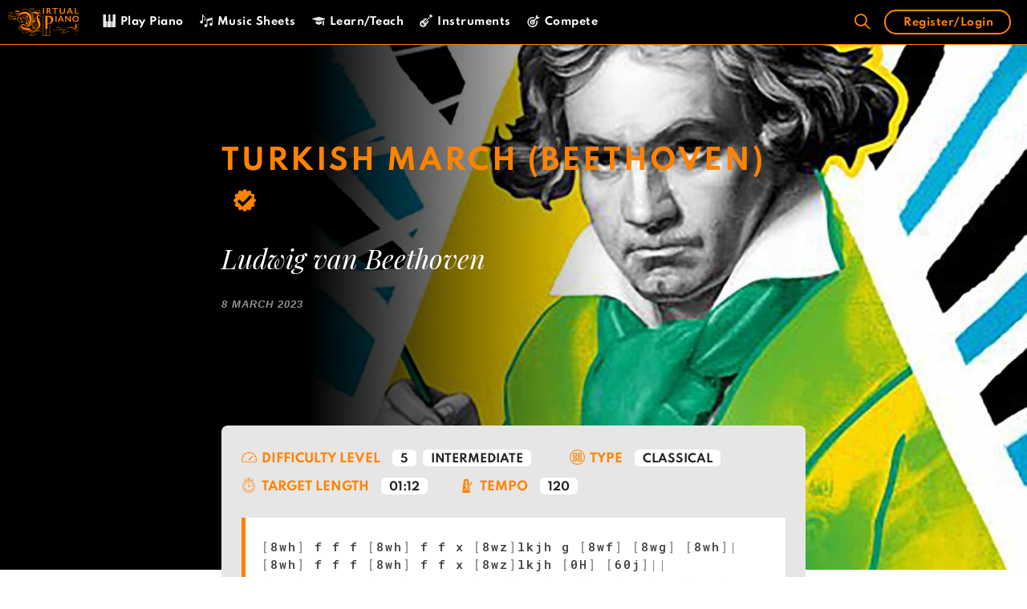

--- FILE ---
content_type: text/html; charset=UTF-8
request_url: https://virtualpiano.net/music-sheet/turkish-march-beethoven/
body_size: 115932
content:
<!DOCTYPE html>
<html lang="en-GB">
<head>
    <link rel="preconnect" href="connect.facebook.net">
    <link rel="dns-prefetch" href="connect.facebook.net">
    <link rel="preconnect" href="static.cloudflareinsights.com">
    <link rel="dns-prefetch" href="static.cloudflareinsights.com">
    <link rel="preconnect" href="googletagmanager.com">
    <link rel="dns-prefetch" href="googletagmanager.com">
    <link rel="preconnect" href="google-analytics.com">
    <link rel="dns-prefetch" href="google-analytics.com">
    <link rel="preconnect" href="cdnjs.cloudflare.com">
    <link rel="dns-prefetch" href="cdnjs.cloudflare.com">
    <link rel="preconnect" href="google-analytics.com">
    <link rel="dns-prefetch" href="google-analytics.com">
    <link rel="preconnect" href="cdn.jsdelivr.net">
    <link rel="dns-prefetch" href="cdn.jsdelivr.net">
    <link rel="preconnect" href="googletagservices.com">
    <link rel="dns-prefetch" href="googletagservices.com">
    <style>
        #site-navigation, #sticky-navigation {
            background: #000;
            border-bottom: 1px solid #FF8300;
        }
        .main-navigation {
            z-index: 100;
            padding: 0;
            clear: both;
            display: block;
        }
        .navigation-search {
            position: absolute;
            left: -99999px;
            pointer-events: none;
            visibility: hidden;
            z-index: 20;
            width: 100%;
            top: 0;
            transition: opacity 100ms ease-in-out;
            opacity: 0;
        }
        .main-navigation .mobile-bar-items {
            -webkit-box-ordinal-group: 3;
            -ms-flex-order: 2;
            order: 2;
            position: relative;
        }
        .main-navigation.has-branding .menu-toggle, .main-navigation.has-sticky-branding.navigation-stick .menu-toggle {
            -webkit-box-flex: 0;
            -ms-flex-positive: 0;
            flex-grow: 0;
            -webkit-box-ordinal-group: 4;
            -ms-flex-order: 3;
            order: 3;
            padding-right: 20px;
        }
        .loading p, .loading__pros {
            -webkit-transform: translateY(0px)!important;
            -ms-transform: translateY(0px)!important;
            transform: translateY(0px) !important;
            opacity: 1 !important;
            animation: initial !important;
        }
        @media (max-width: 1023px) {
            .main-navigation .menu-toggle, .main-navigation .mobile-bar-items, .sidebar-nav-mobile:not(#sticky-placeholder) {
                display: block;
            }
        }
        @media (max-width: 1023px){
            .main-navigation:not(.slideout-navigation) .inside-navigation {
                -ms-flex-wrap: wrap;
                flex-wrap: wrap;
                display: -webkit-box;
                display: -ms-flexbox;
                display: flex;
            }
            #site-navigation .top-bar {
                position: relative;
                display: block!important;
            }
        }
    </style>
	<meta charset="UTF-8">
	<link rel="profile" href="https://gmpg.org/xfn/11">

    <script>

        var current_user = {"current_user":{"data":{},"ID":0,"caps":[],"cap_key":null,"roles":[],"allcaps":[],"filter":null}}
        var user_meta = {"user_meta":false}
    </script>

	<meta name='robots' content='index, follow, max-image-preview:large, max-snippet:-1, max-video-preview:-1' />
<link rel="preload" href="https://virtualpiano.net/wp-content/plugins/rate-my-post/public/css/fonts/ratemypost.ttf" type="font/ttf" as="font" crossorigin="anonymous">
	<!-- This site is optimized with the Yoast SEO Premium plugin v24.5 (Yoast SEO v24.5) - https://yoast.com/wordpress/plugins/seo/ -->
	<title>Play Turkish March (Beethoven) Music Sheet | Play on Virtual Piano</title>
	<meta name="description" content="Play Turkish March (Beethoven) music sheet on Virtual Piano. Use your computer keyboard, mobile or tablet to play this song on Virtual Piano. It&#039;s fast, fun and simple." />
	<link rel="canonical" href="https://virtualpiano.net/music-sheet/turkish-march-beethoven/" />
	<meta property="og:locale" content="en_GB" />
	<meta property="og:type" content="article" />
	<meta property="og:title" content="Turkish March (Beethoven)" />
	<meta property="og:description" content="Play Turkish March (Beethoven) music sheet on Virtual Piano. Use your computer keyboard, mobile or tablet to play this song on Virtual Piano. It&#039;s fast, fun and simple." />
	<meta property="og:url" content="https://virtualpiano.net/music-sheet/turkish-march-beethoven/" />
	<meta property="og:site_name" content="Virtual Piano" />
	<meta property="article:publisher" content="https://www.facebook.com/VirtualPiano" />
	<meta property="og:image" content="https://virtualpiano.net/wp-content/uploads/2023/02/Turkish-March-Beethoven-Best-Online-Piano-Keyboard-Virtual-Piano.jpg" />
	<meta property="og:image:width" content="1200" />
	<meta property="og:image:height" content="1200" />
	<meta property="og:image:type" content="image/jpeg" />
	<meta name="twitter:card" content="summary_large_image" />
	<meta name="twitter:site" content="@bestpiano" />
	<meta name="twitter:label1" content="Estimated reading time" />
	<meta name="twitter:data1" content="1 minute" />
	<!-- / Yoast SEO Premium plugin. -->


<link rel="alternate" type="application/rss+xml" title="Virtual Piano &raquo; Feed" href="https://virtualpiano.net/feed/" />
<link rel="alternate" type="application/rss+xml" title="Virtual Piano &raquo; Comments Feed" href="https://virtualpiano.net/comments/feed/" />
<link rel='stylesheet' id='dashicons-css' href='https://virtualpiano.net/wp-includes/css/dashicons.min.css' type='text/css' media='all' />
<link rel='stylesheet' id='wp-block-library-css' href='https://virtualpiano.net/wp-includes/css/dist/block-library/style.min.css' type='text/css' media='all' />
<link rel='stylesheet' id='sensei-theme-blocks-css' href='https://virtualpiano.net/wp-content/plugins/sensei-lms/assets/dist/css/sensei-theme-blocks.css' type='text/css' media='all' />
<link rel='stylesheet' id='sensei-sidebar-mobile-menu-css' href='https://virtualpiano.net/wp-content/plugins/sensei-lms/assets/dist/css/sensei-course-theme/sidebar-mobile-menu.css' type='text/css' media='all' />
<style id='classic-theme-styles-inline-css' type='text/css'>
/*! This file is auto-generated */
.wp-block-button__link{color:#fff;background-color:#32373c;border-radius:9999px;box-shadow:none;text-decoration:none;padding:calc(.667em + 2px) calc(1.333em + 2px);font-size:1.125em}.wp-block-file__button{background:#32373c;color:#fff;text-decoration:none}
</style>
<style id='global-styles-inline-css' type='text/css'>
:root{--wp--preset--aspect-ratio--square: 1;--wp--preset--aspect-ratio--4-3: 4/3;--wp--preset--aspect-ratio--3-4: 3/4;--wp--preset--aspect-ratio--3-2: 3/2;--wp--preset--aspect-ratio--2-3: 2/3;--wp--preset--aspect-ratio--16-9: 16/9;--wp--preset--aspect-ratio--9-16: 9/16;--wp--preset--color--black: #000000;--wp--preset--color--cyan-bluish-gray: #abb8c3;--wp--preset--color--white: #ffffff;--wp--preset--color--pale-pink: #f78da7;--wp--preset--color--vivid-red: #cf2e2e;--wp--preset--color--luminous-vivid-orange: #ff6900;--wp--preset--color--luminous-vivid-amber: #fcb900;--wp--preset--color--light-green-cyan: #7bdcb5;--wp--preset--color--vivid-green-cyan: #00d084;--wp--preset--color--pale-cyan-blue: #8ed1fc;--wp--preset--color--vivid-cyan-blue: #0693e3;--wp--preset--color--vivid-purple: #9b51e0;--wp--preset--gradient--vivid-cyan-blue-to-vivid-purple: linear-gradient(135deg,rgba(6,147,227,1) 0%,rgb(155,81,224) 100%);--wp--preset--gradient--light-green-cyan-to-vivid-green-cyan: linear-gradient(135deg,rgb(122,220,180) 0%,rgb(0,208,130) 100%);--wp--preset--gradient--luminous-vivid-amber-to-luminous-vivid-orange: linear-gradient(135deg,rgba(252,185,0,1) 0%,rgba(255,105,0,1) 100%);--wp--preset--gradient--luminous-vivid-orange-to-vivid-red: linear-gradient(135deg,rgba(255,105,0,1) 0%,rgb(207,46,46) 100%);--wp--preset--gradient--very-light-gray-to-cyan-bluish-gray: linear-gradient(135deg,rgb(238,238,238) 0%,rgb(169,184,195) 100%);--wp--preset--gradient--cool-to-warm-spectrum: linear-gradient(135deg,rgb(74,234,220) 0%,rgb(151,120,209) 20%,rgb(207,42,186) 40%,rgb(238,44,130) 60%,rgb(251,105,98) 80%,rgb(254,248,76) 100%);--wp--preset--gradient--blush-light-purple: linear-gradient(135deg,rgb(255,206,236) 0%,rgb(152,150,240) 100%);--wp--preset--gradient--blush-bordeaux: linear-gradient(135deg,rgb(254,205,165) 0%,rgb(254,45,45) 50%,rgb(107,0,62) 100%);--wp--preset--gradient--luminous-dusk: linear-gradient(135deg,rgb(255,203,112) 0%,rgb(199,81,192) 50%,rgb(65,88,208) 100%);--wp--preset--gradient--pale-ocean: linear-gradient(135deg,rgb(255,245,203) 0%,rgb(182,227,212) 50%,rgb(51,167,181) 100%);--wp--preset--gradient--electric-grass: linear-gradient(135deg,rgb(202,248,128) 0%,rgb(113,206,126) 100%);--wp--preset--gradient--midnight: linear-gradient(135deg,rgb(2,3,129) 0%,rgb(40,116,252) 100%);--wp--preset--font-size--small: 13px;--wp--preset--font-size--medium: 20px;--wp--preset--font-size--large: 36px;--wp--preset--font-size--x-large: 42px;--wp--preset--spacing--20: 0.44rem;--wp--preset--spacing--30: 0.67rem;--wp--preset--spacing--40: 1rem;--wp--preset--spacing--50: 1.5rem;--wp--preset--spacing--60: 2.25rem;--wp--preset--spacing--70: 3.38rem;--wp--preset--spacing--80: 5.06rem;--wp--preset--shadow--natural: 6px 6px 9px rgba(0, 0, 0, 0.2);--wp--preset--shadow--deep: 12px 12px 50px rgba(0, 0, 0, 0.4);--wp--preset--shadow--sharp: 6px 6px 0px rgba(0, 0, 0, 0.2);--wp--preset--shadow--outlined: 6px 6px 0px -3px rgba(255, 255, 255, 1), 6px 6px rgba(0, 0, 0, 1);--wp--preset--shadow--crisp: 6px 6px 0px rgba(0, 0, 0, 1);}:where(.is-layout-flex){gap: 0.5em;}:where(.is-layout-grid){gap: 0.5em;}body .is-layout-flex{display: flex;}.is-layout-flex{flex-wrap: wrap;align-items: center;}.is-layout-flex > :is(*, div){margin: 0;}body .is-layout-grid{display: grid;}.is-layout-grid > :is(*, div){margin: 0;}:where(.wp-block-columns.is-layout-flex){gap: 2em;}:where(.wp-block-columns.is-layout-grid){gap: 2em;}:where(.wp-block-post-template.is-layout-flex){gap: 1.25em;}:where(.wp-block-post-template.is-layout-grid){gap: 1.25em;}.has-black-color{color: var(--wp--preset--color--black) !important;}.has-cyan-bluish-gray-color{color: var(--wp--preset--color--cyan-bluish-gray) !important;}.has-white-color{color: var(--wp--preset--color--white) !important;}.has-pale-pink-color{color: var(--wp--preset--color--pale-pink) !important;}.has-vivid-red-color{color: var(--wp--preset--color--vivid-red) !important;}.has-luminous-vivid-orange-color{color: var(--wp--preset--color--luminous-vivid-orange) !important;}.has-luminous-vivid-amber-color{color: var(--wp--preset--color--luminous-vivid-amber) !important;}.has-light-green-cyan-color{color: var(--wp--preset--color--light-green-cyan) !important;}.has-vivid-green-cyan-color{color: var(--wp--preset--color--vivid-green-cyan) !important;}.has-pale-cyan-blue-color{color: var(--wp--preset--color--pale-cyan-blue) !important;}.has-vivid-cyan-blue-color{color: var(--wp--preset--color--vivid-cyan-blue) !important;}.has-vivid-purple-color{color: var(--wp--preset--color--vivid-purple) !important;}.has-black-background-color{background-color: var(--wp--preset--color--black) !important;}.has-cyan-bluish-gray-background-color{background-color: var(--wp--preset--color--cyan-bluish-gray) !important;}.has-white-background-color{background-color: var(--wp--preset--color--white) !important;}.has-pale-pink-background-color{background-color: var(--wp--preset--color--pale-pink) !important;}.has-vivid-red-background-color{background-color: var(--wp--preset--color--vivid-red) !important;}.has-luminous-vivid-orange-background-color{background-color: var(--wp--preset--color--luminous-vivid-orange) !important;}.has-luminous-vivid-amber-background-color{background-color: var(--wp--preset--color--luminous-vivid-amber) !important;}.has-light-green-cyan-background-color{background-color: var(--wp--preset--color--light-green-cyan) !important;}.has-vivid-green-cyan-background-color{background-color: var(--wp--preset--color--vivid-green-cyan) !important;}.has-pale-cyan-blue-background-color{background-color: var(--wp--preset--color--pale-cyan-blue) !important;}.has-vivid-cyan-blue-background-color{background-color: var(--wp--preset--color--vivid-cyan-blue) !important;}.has-vivid-purple-background-color{background-color: var(--wp--preset--color--vivid-purple) !important;}.has-black-border-color{border-color: var(--wp--preset--color--black) !important;}.has-cyan-bluish-gray-border-color{border-color: var(--wp--preset--color--cyan-bluish-gray) !important;}.has-white-border-color{border-color: var(--wp--preset--color--white) !important;}.has-pale-pink-border-color{border-color: var(--wp--preset--color--pale-pink) !important;}.has-vivid-red-border-color{border-color: var(--wp--preset--color--vivid-red) !important;}.has-luminous-vivid-orange-border-color{border-color: var(--wp--preset--color--luminous-vivid-orange) !important;}.has-luminous-vivid-amber-border-color{border-color: var(--wp--preset--color--luminous-vivid-amber) !important;}.has-light-green-cyan-border-color{border-color: var(--wp--preset--color--light-green-cyan) !important;}.has-vivid-green-cyan-border-color{border-color: var(--wp--preset--color--vivid-green-cyan) !important;}.has-pale-cyan-blue-border-color{border-color: var(--wp--preset--color--pale-cyan-blue) !important;}.has-vivid-cyan-blue-border-color{border-color: var(--wp--preset--color--vivid-cyan-blue) !important;}.has-vivid-purple-border-color{border-color: var(--wp--preset--color--vivid-purple) !important;}.has-vivid-cyan-blue-to-vivid-purple-gradient-background{background: var(--wp--preset--gradient--vivid-cyan-blue-to-vivid-purple) !important;}.has-light-green-cyan-to-vivid-green-cyan-gradient-background{background: var(--wp--preset--gradient--light-green-cyan-to-vivid-green-cyan) !important;}.has-luminous-vivid-amber-to-luminous-vivid-orange-gradient-background{background: var(--wp--preset--gradient--luminous-vivid-amber-to-luminous-vivid-orange) !important;}.has-luminous-vivid-orange-to-vivid-red-gradient-background{background: var(--wp--preset--gradient--luminous-vivid-orange-to-vivid-red) !important;}.has-very-light-gray-to-cyan-bluish-gray-gradient-background{background: var(--wp--preset--gradient--very-light-gray-to-cyan-bluish-gray) !important;}.has-cool-to-warm-spectrum-gradient-background{background: var(--wp--preset--gradient--cool-to-warm-spectrum) !important;}.has-blush-light-purple-gradient-background{background: var(--wp--preset--gradient--blush-light-purple) !important;}.has-blush-bordeaux-gradient-background{background: var(--wp--preset--gradient--blush-bordeaux) !important;}.has-luminous-dusk-gradient-background{background: var(--wp--preset--gradient--luminous-dusk) !important;}.has-pale-ocean-gradient-background{background: var(--wp--preset--gradient--pale-ocean) !important;}.has-electric-grass-gradient-background{background: var(--wp--preset--gradient--electric-grass) !important;}.has-midnight-gradient-background{background: var(--wp--preset--gradient--midnight) !important;}.has-small-font-size{font-size: var(--wp--preset--font-size--small) !important;}.has-medium-font-size{font-size: var(--wp--preset--font-size--medium) !important;}.has-large-font-size{font-size: var(--wp--preset--font-size--large) !important;}.has-x-large-font-size{font-size: var(--wp--preset--font-size--x-large) !important;}
:where(.wp-block-post-template.is-layout-flex){gap: 1.25em;}:where(.wp-block-post-template.is-layout-grid){gap: 1.25em;}
:where(.wp-block-columns.is-layout-flex){gap: 2em;}:where(.wp-block-columns.is-layout-grid){gap: 2em;}
:root :where(.wp-block-pullquote){font-size: 1.5em;line-height: 1.6;}
</style>
<link rel='stylesheet' id='ai-aos-css' href='https://virtualpiano.net/wp-content/plugins/ad-inserter-pro/includes/aos/ai-aos.css' type='text/css' media='all' />
<link rel='stylesheet' id='css/e2pdf.frontend.global-css' href='https://virtualpiano.net/wp-content/plugins/e2pdf/css/e2pdf.frontend.global.css' type='text/css' media='all' />
<link rel='stylesheet' id='ihc_front_end_style-css' href='https://virtualpiano.net/wp-content/plugins/indeed-membership-pro/assets/css/style.min.css' type='text/css' media='all' />
<link rel='stylesheet' id='ihc_templates_style-css' href='https://virtualpiano.net/wp-content/plugins/indeed-membership-pro/assets/css/templates.min.css' type='text/css' media='all' />
<link rel='stylesheet' id='rate-my-post-css' href='https://virtualpiano.net/wp-content/plugins/rate-my-post/public/css/rate-my-post.css' type='text/css' media='all' />
<link rel='stylesheet' id='module-frontend-css' href='https://virtualpiano.net/wp-content/plugins/sensei-lms/assets/dist/css/modules-frontend.css' type='text/css' media='all' />
<link rel='stylesheet' id='pages-frontend-css' href='https://virtualpiano.net/wp-content/plugins/sensei-lms/assets/dist/css/pages-frontend.css' type='text/css' media='all' />
<link rel='stylesheet' id='sensei-frontend-css' href='https://virtualpiano.net/wp-content/plugins/sensei-lms/assets/dist/css/frontend.css' type='text/css' media='screen' />
<link rel='stylesheet' id='taxonomy-image-plugin-public-css' href='https://virtualpiano.net/wp-content/plugins/taxonomy-images/css/style.css' type='text/css' media='screen' />
<link rel='stylesheet' id='generate-style-css' href='https://virtualpiano.net/wp-content/themes/generatepress/css/all.min.css' type='text/css' media='all' />
<style id='generate-style-inline-css' type='text/css'>
body{background-color:#efefef;color:#3a3a3a;}a, a:visited{color:#ff8300;}a:hover, a:focus, a:active{color:#000000;}body .grid-container{max-width:1505px;}.wp-block-group__inner-container{max-width:1505px;margin-left:auto;margin-right:auto;}body, button, input, select, textarea{font-family:"Spartan";font-size:14px;}body{line-height:1.8;}.entry-content > [class*="wp-block-"]:not(:last-child){margin-bottom:1.5em;}.main-title{font-size:25px;}.main-navigation .main-nav ul ul li a{font-size:14px;}.widget-title{font-family:"Spartan";font-weight:500;}button:not(.menu-toggle),html input[type="button"],input[type="reset"],input[type="submit"],.button,.button:visited,.wp-block-button .wp-block-button__link{font-family:"Spartan";}h1{font-family:"Spartan";font-weight:600;font-size:45px;}h2{font-family:"Spartan";font-weight:600;}h3{font-family:"Spartan";font-weight:600;}h4{font-family:"Playfair Display";font-weight:400;font-size:26px;}h5{font-family:"Spartan";font-weight:600;font-size:12px;}h6{font-family:"Roboto Mono";font-size:14px;}@media (max-width:768px){.main-title{font-size:30px;}h1{font-size:30px;}h2{font-size:25px;}}.top-bar{background-color:#636363;color:#ffffff;}.top-bar a,.top-bar a:visited{color:#ffffff;}.top-bar a:hover{color:#303030;}.site-header{background-color:#ffffff;color:#3a3a3a;}.site-header a,.site-header a:visited{color:#3a3a3a;}.main-title a,.main-title a:hover,.main-title a:visited{color:#ffffff;}.site-description{color:#757575;}.main-navigation,.main-navigation ul ul{background-color:rgba(0,0,0,0.9);}.main-navigation .main-nav ul li a,.menu-toggle{color:#ffffff;}.main-navigation .main-nav ul li:hover > a,.main-navigation .main-nav ul li:focus > a, .main-navigation .main-nav ul li.sfHover > a{color:#ff8300;background-color:#000000;}button.menu-toggle:hover,button.menu-toggle:focus,.main-navigation .mobile-bar-items a,.main-navigation .mobile-bar-items a:hover,.main-navigation .mobile-bar-items a:focus{color:#ffffff;}.main-navigation .main-nav ul li[class*="current-menu-"] > a{color:#ff8300;background-color:#000000;}.main-navigation .main-nav ul li[class*="current-menu-"] > a:hover,.main-navigation .main-nav ul li[class*="current-menu-"].sfHover > a{color:#ff8300;background-color:#000000;}.navigation-search input[type="search"],.navigation-search input[type="search"]:active, .navigation-search input[type="search"]:focus, .main-navigation .main-nav ul li.search-item.active > a{color:#ff8300;background-color:#000000;}.main-navigation ul ul{background-color:#3f3f3f;}.main-navigation .main-nav ul ul li a{color:#ffffff;}.main-navigation .main-nav ul ul li:hover > a,.main-navigation .main-nav ul ul li:focus > a,.main-navigation .main-nav ul ul li.sfHover > a{color:#ffffff;background-color:#4f4f4f;}.main-navigation .main-nav ul ul li[class*="current-menu-"] > a{color:#ffffff;background-color:#4f4f4f;}.main-navigation .main-nav ul ul li[class*="current-menu-"] > a:hover,.main-navigation .main-nav ul ul li[class*="current-menu-"].sfHover > a{color:#ffffff;background-color:#4f4f4f;}.separate-containers .inside-article, .separate-containers .comments-area, .separate-containers .page-header, .one-container .container, .separate-containers .paging-navigation, .inside-page-header{background-color:#ffffff;}.entry-meta{color:#595959;}.entry-meta a,.entry-meta a:visited{color:#595959;}.entry-meta a:hover{color:#db6623;}.sidebar .widget{background-color:#ffffff;}.sidebar .widget .widget-title{color:#000000;}.footer-widgets{color:#ffffff;background-color:#ffffff;}.footer-widgets a,.footer-widgets a:visited{color:#ffffff;}.footer-widgets a:hover{color:#ff8300;}.footer-widgets .widget-title{color:#ff8300;}.site-info{color:#000000;background-color:#e6e6e6;}.site-info a,.site-info a:visited{color:#0c0c0c;}.site-info a:hover{color:#606060;}.footer-bar .widget_nav_menu .current-menu-item a{color:#606060;}input[type="text"],input[type="email"],input[type="url"],input[type="password"],input[type="search"],input[type="tel"],input[type="number"],textarea,select{color:#666666;background-color:#fafafa;border-color:#cccccc;}input[type="text"]:focus,input[type="email"]:focus,input[type="url"]:focus,input[type="password"]:focus,input[type="search"]:focus,input[type="tel"]:focus,input[type="number"]:focus,textarea:focus,select:focus{color:#666666;background-color:#ffffff;border-color:#bfbfbf;}button,html input[type="button"],input[type="reset"],input[type="submit"],a.button,a.button:visited,a.wp-block-button__link:not(.has-background){color:#ffffff;background-color:#666666;}button:hover,html input[type="button"]:hover,input[type="reset"]:hover,input[type="submit"]:hover,a.button:hover,button:focus,html input[type="button"]:focus,input[type="reset"]:focus,input[type="submit"]:focus,a.button:focus,a.wp-block-button__link:not(.has-background):active,a.wp-block-button__link:not(.has-background):focus,a.wp-block-button__link:not(.has-background):hover{color:#ffffff;background-color:#3f3f3f;}.generate-back-to-top,.generate-back-to-top:visited{background-color:rgba( 0,0,0,0.4 );color:#ffffff;}.generate-back-to-top:hover,.generate-back-to-top:focus{background-color:rgba( 0,0,0,0.6 );color:#ffffff;}.entry-content .alignwide, body:not(.no-sidebar) .entry-content .alignfull{margin-left:-40px;width:calc(100% + 80px);max-width:calc(100% + 80px);}.main-navigation .main-nav ul li a,.menu-toggle,.main-navigation .mobile-bar-items a{line-height:55px;}.navigation-search input{height:55px;}.rtl .menu-item-has-children .dropdown-menu-toggle{padding-left:20px;}.rtl .main-navigation .main-nav ul li.menu-item-has-children > a{padding-right:20px;}@media (max-width:768px){.separate-containers .inside-article, .separate-containers .comments-area, .separate-containers .page-header, .separate-containers .paging-navigation, .one-container .site-content, .inside-page-header, .wp-block-group__inner-container{padding:30px;}.entry-content .alignwide, body:not(.no-sidebar) .entry-content .alignfull{margin-left:-30px;width:calc(100% + 60px);max-width:calc(100% + 60px);}}.one-container .sidebar .widget{padding:0px;}/* End cached CSS */@media (max-width: 1023px){.main-navigation .menu-toggle,.main-navigation .mobile-bar-items,.sidebar-nav-mobile:not(#sticky-placeholder){display:block;}.main-navigation ul,.gen-sidebar-nav{display:none;}[class*="nav-float-"] .site-header .inside-header > *{float:none;clear:both;}}@font-face {font-family: "GeneratePress";src:  url("https://virtualpiano.net/wp-content/themes/generatepress/fonts/generatepress.eot");src:  url("https://virtualpiano.net/wp-content/themes/generatepress/fonts/generatepress.eot#iefix") format("embedded-opentype"),  url("https://virtualpiano.net/wp-content/themes/generatepress/fonts/generatepress.woff2") format("woff2"),  url("https://virtualpiano.net/wp-content/themes/generatepress/fonts/generatepress.woff") format("woff"),  url("https://virtualpiano.net/wp-content/themes/generatepress/fonts/generatepress.ttf") format("truetype"),  url("https://virtualpiano.net/wp-content/themes/generatepress/fonts/generatepress.svg#GeneratePress") format("svg");font-weight: normal;font-style: normal;font-display: swap;}.main-navigation .slideout-toggle a:before,.slide-opened .slideout-overlay .slideout-exit:before {font-family: GeneratePress;}.slideout-navigation .dropdown-menu-toggle:before {content: "\f107" !important;}.slideout-navigation .sfHover > a .dropdown-menu-toggle:before {content: "\f106" !important;}
.navigation-branding .main-title{font-weight:bold;text-transform:none;font-size:25px;}@media (max-width: 1023px){.navigation-branding .main-title{font-size:30px;}}
.main-navigation .main-nav ul li a,.menu-toggle,.main-navigation .mobile-bar-items a{transition: line-height 300ms ease}.fl-builder-edit .navigation-stick {z-index: 10 !important;}.main-navigation.toggled .main-nav > ul{background-color: rgba(0,0,0,0.9)}
.post-image, .page-content, .entry-content, .entry-summary, footer.entry-meta{margin-top:1.9em;}.post-image-above-header .inside-article div.featured-image, .post-image-above-header .inside-article div.post-image{margin-bottom:1.9em;}
</style>
<link rel='stylesheet' id='generate-blog-css' href='https://virtualpiano.net/wp-content/plugins/gp-premium/blog/functions/css/style-min.css' type='text/css' media='all' />
<link rel='stylesheet' id='generate-sticky-css' href='https://virtualpiano.net/wp-content/plugins/gp-premium/menu-plus/functions/css/sticky.min.css' type='text/css' media='all' />
<link rel='stylesheet' id='generate-navigation-branding-css' href='https://virtualpiano.net/wp-content/plugins/gp-premium/menu-plus/functions/css/navigation-branding.min.css' type='text/css' media='all' />
<style id='generate-navigation-branding-inline-css' type='text/css'>
.navigation-branding img, .site-logo.mobile-header-logo img{height:55px;width:auto;}.navigation-branding .main-title{line-height:55px;}@media (max-width: 1515px){#site-navigation .navigation-branding, #sticky-navigation .navigation-branding{margin-left:10px;}}@media (max-width: 1023px){.main-navigation:not(.slideout-navigation) .main-nav{-ms-flex:0 0 100%;flex:0 0 100%;}.main-navigation:not(.slideout-navigation) .inside-navigation{-ms-flex-wrap:wrap;flex-wrap:wrap;display:-webkit-box;display:-ms-flexbox;display:flex;}.nav-aligned-center .navigation-branding, .nav-aligned-left .navigation-branding{margin-right:auto;}.nav-aligned-center  .main-navigation.has-branding:not(.slideout-navigation) .inside-navigation .main-nav,.nav-aligned-center  .main-navigation.has-sticky-branding.navigation-stick .inside-navigation .main-nav,.nav-aligned-left  .main-navigation.has-branding:not(.slideout-navigation) .inside-navigation .main-nav,.nav-aligned-left  .main-navigation.has-sticky-branding.navigation-stick .inside-navigation .main-nav{margin-right:0px;}}
</style>
<link rel='stylesheet' id='pp-animate-css' href='https://virtualpiano.net/wp-content/plugins/bbpowerpack/assets/css/animate.min.css' type='text/css' media='all' />
<script type="text/javascript" src="https://virtualpiano.net/wp-includes/js/jquery/jquery3.5.1.min.js" id="jquery-js"></script>
<script type="text/javascript" id="ihc-front_end_js-js-extra">
/* <![CDATA[ */
var ihc_translated_labels = {"delete_level":"WARNING: By cancelling your subscription, you will not receive a refund and your account will be deleted with immediate effect. You will no longer have access to your account or premium features. Are you sure you want to cancel your subscription and delete your account now?","cancel_level":"WARNING: By deleting your account, you will not receive a refund and your subscription will be cancelled with immediate effect. You will no longer have access to your account or premium features. Are you sure you want to delete your account and subscription now?","vp_cancel_level":"WARNING: By cancelling level access, you will not receive a refund, and access to the selected levels will be revoked with immediate effect. You will no longer have access to the levels you are cancelling. Are you sure you want to cancel level access now?","vp_cancel_membership":"WARNING: By deleting your account, you will not receive a refund and your subscription will be cancelled with immediate effect. You will no longer have access to your account or premium features. Are you sure you want to delete your account and subscription now?"};
/* ]]> */
</script>
<script type="text/javascript" src="https://virtualpiano.net/wp-content/plugins/indeed-membership-pro/assets/js/functions.min.js" id="ihc-front_end_js-js"></script>
<script type="text/javascript" id="ihc-front_end_js-js-after">
/* <![CDATA[ */
var ihc_site_url='https://virtualpiano.net';
var ihc_plugin_url='https://virtualpiano.net/wp-content/plugins/indeed-membership-pro/';
var ihc_ajax_url='https://virtualpiano.net/wp-admin/admin-ajax.php';
var ihcStripeMultiply='100';
/* ]]> */
</script>
<script type="text/javascript" id="BENrueeg_RUE-not_file_js-js-extra">
/* <![CDATA[ */
var BENrueeg_RUE_js_Params = {"is_field_name_removed":""};
/* ]]> */
</script>
<link rel="https://api.w.org/" href="https://virtualpiano.net/wp-json/" /><link rel="alternate" title="JSON" type="application/json" href="https://virtualpiano.net/wp-json/wp/v2/music_sheet/28586" /><link rel="EditURI" type="application/rsd+xml" title="RSD" href="https://virtualpiano.net/xmlrpc.php?rsd" />
<meta name="generator" content="WordPress 6.6.4" />
<link rel='shortlink' href='https://virtualpiano.net/?p=28586' />
<link rel="alternate" title="oEmbed (JSON)" type="application/json+oembed" href="https://virtualpiano.net/wp-json/oembed/1.0/embed?url=https%3A%2F%2Fvirtualpiano.net%2Fmusic-sheet%2Fturkish-march-beethoven%2F" />
<link rel="alternate" title="oEmbed (XML)" type="text/xml+oembed" href="https://virtualpiano.net/wp-json/oembed/1.0/embed?url=https%3A%2F%2Fvirtualpiano.net%2Fmusic-sheet%2Fturkish-march-beethoven%2F&#038;format=xml" />
		<script>
			var bb_powerpack = {
				search_term: '',
				version: '2.33.1',
				getAjaxUrl: function() { return atob( 'aHR0cHM6Ly92aXJ0dWFscGlhbm8ubmV0L3dwLWFkbWluL2FkbWluLWFqYXgucGhw' ); },
				callback: function() {}
			};
		</script>
		<meta name='ump-hash' content='MTMuMHwyMDI1MDIyMHwx'><meta name='ump-token' content='7176601d31'>		<style>
			:root {
						}
		</style>
			<style>
		.class_gwp_my_template_file {
			cursor:help;
		}
	</style>
	<script>document.documentElement.className += " js";</script>
<meta name="viewport" content="width=device-width, initial-scale=1">

<script type="application/ld+json" class="saswp-schema-markup-output">
[{"@context":"https:\/\/schema.org\/","@graph":[{"@context":"https:\/\/schema.org\/","@type":"SiteNavigationElement","@id":"https:\/\/virtualpiano.net#VP MAIN MENU","name":"Play Piano","url":"https:\/\/virtualpiano.net\/"},{"@context":"https:\/\/schema.org\/","@type":"SiteNavigationElement","@id":"https:\/\/virtualpiano.net#VP MAIN MENU","name":"Music Sheets","url":"https:\/\/virtualpiano.net\/music-sheets\/"},{"@context":"https:\/\/schema.org\/","@type":"SiteNavigationElement","@id":"https:\/\/virtualpiano.net#VP MAIN MENU","name":"Learn\/Teach","url":"https:\/\/virtualpiano.net\/virtual-music-education\/"},{"@context":"https:\/\/schema.org\/","@type":"SiteNavigationElement","@id":"https:\/\/virtualpiano.net#VP MAIN MENU","name":"Instruments","url":"https:\/\/virtualpiano.net\/virtual-music-instruments\/"},{"@context":"https:\/\/schema.org\/","@type":"SiteNavigationElement","@id":"https:\/\/virtualpiano.net#VP MAIN MENU","name":"Compete","url":"https:\/\/virtualpiano.net\/worlds-best-online-pianists\/"}]}]
</script>

<!-- start Simple Custom CSS and JS -->
<script type="text/javascript">
/* Default comment here */ 

(()=>{"use strict";var t={455:(t,e,n)=>{n.d(e,{Z:()=>c});var r=n(81),o=n.n(r),i=n(645),a=n.n(i)()(o());a.push([t.id,'div._2e0r68{position:fixed;top:0;left:0;width:100%;height:100%;background:rgba(0,0,0,.4);z-index:999999}div._2e0r68 *{box-sizing:border-box}div._2e0r68 div._1b2ogky{position:fixed;top:50%;left:50%;transform:translate(-50%, -50%);display:flex;flex-direction:column;justify-content:flex-start;min-height:25vh;width:50%;background-color:#fff;border:none;border-radius:1em;box-shadow:0 0 10px rgba(0,0,0,.3);text-align:center;font-size:13px;font-family:Arial,Helvetica,sans-serif;font-weight:bold;line-height:2;color:#000}div._2e0r68 div._1b2ogky *:before,div._2e0r68 div._1b2ogky *:after{content:"";display:none}@media screen and (max-width: 479px){div._2e0r68 div._1b2ogky{font-size:13px;width:90%}}@media screen and (min-width: 480px){div._2e0r68 div._1b2ogky{font-size:14px;width:80%}}@media screen and (min-width: 608px){div._2e0r68 div._1b2ogky{font-size:14px;width:70%}}@media screen and (min-width: 960px){div._2e0r68 div._1b2ogky{font-size:16px;width:70%}}@media screen and (min-width: 1200px){div._2e0r68 div._1b2ogky{font-size:16px;width:840px}}div._2e0r68 div._1b2ogky header{width:100%;background-color:rgba(0,0,0,0);border:0;color:inherit;display:block;font-size:1em;font-family:inherit;letter-spacing:normal;margin:0;opacity:1;outline:none;padding:1em 2em;position:static;text-align:center}div._2e0r68 div._1b2ogky header img{display:inline;margin:0 0 16px 0;padding:0;max-width:240px;max-height:60px}div._2e0r68 div._1b2ogky header h2{display:block;line-height:1.3;padding:0;font-family:inherit;font-weight:normal;font-style:normal;text-decoration:initial;text-align:center;font-size:1.75em;margin:0;color:inherit}div._2e0r68 div._1b2ogky header h2:not(img+*){margin-top:30px}div._2e0r68 div._1b2ogky header span._1nqoz2x{position:absolute;top:0;right:15px;font-size:2em;font-weight:normal;cursor:pointer;color:inherit}div._2e0r68 div._1b2ogky header span._1nqoz2x:hover{filter:brightness(115%)}div._2e0r68 div._1b2ogky section{width:100%;margin:0;padding:1em 2em;text-align:center;font-family:inherit;color:inherit;background:rgba(0,0,0,0)}div._2e0r68 div._1b2ogky section p{display:block;margin:0 0 1em 0;line-height:1.5;text-align:center;font-size:1em;font-family:inherit;color:inherit;overflow-wrap:break-word;font-weight:normal;font-style:normal;text-decoration:initial}div._2e0r68 div._1b2ogky section p:last-of-type{margin:0 0 1.5em 0}div._2e0r68 div._1b2ogky section._1xdvsbr{display:block}div._2e0r68 div._1b2ogky section._1xdvsbr._1pj3vdw{display:none}div._2e0r68 div._1b2ogky section._1xdvsbr a._13tfy34._1lvrymu{color:var(--_1lvrymu)}div._2e0r68 div._1b2ogky section._1xdvsbr a._13tfy34.wk16bl{text-decoration:var(--wk16bl)}div._2e0r68 div._1b2ogky section._1xdvsbr a._13tfy34._19y5qcd:visited{color:var(--_19y5qcd)}div._2e0r68 div._1b2ogky section._1xdvsbr div.rdgum{display:block;margin:.75em;padding:0;width:100%}div._2e0r68 div._1b2ogky section._1xdvsbr div.rdgum p._9mphuf{max-width:80%;margin:0 auto;padding:0;font-size:.85em;color:inherit;font-style:normal;font-weight:normal;cursor:pointer}div._2e0r68 div._1b2ogky section._1k58580{display:block}div._2e0r68 div._1b2ogky section._1k58580._1pj3vdw{display:none}div._2e0r68 div._1b2ogky section._1k58580 h4.uf9kgo{color:inherit;text-align:initial;font-weight:normal;font-family:inherit;font-size:1.125em;margin:0 0 .5em .5em}div._2e0r68 div._1b2ogky section._1k58580 div._19n4yzh{display:flex;margin:1.5em 0}div._2e0r68 div._1b2ogky section._1k58580 div._19n4yzh ul._58fy7d{max-height:300px;flex:2;list-style:none;overflow-y:auto;margin:0 1em 0 0;padding-inline-start:0}@media screen and (min-width: 608px){div._2e0r68 div._1b2ogky section._1k58580 div._19n4yzh ul._58fy7d{flex:1;margin:0 2em 0 0}}div._2e0r68 div._1b2ogky section._1k58580 div._19n4yzh ul._58fy7d li{padding:.75em;cursor:pointer;background:rgba(0,0,0,.05);font-weight:bold}div._2e0r68 div._1b2ogky section._1k58580 div._19n4yzh ul._58fy7d li:hover{background:rgba(0,0,0,.075)}div._2e0r68 div._1b2ogky section._1k58580 div._19n4yzh ul._58fy7d li._6e9e46{color:var(--yoe4ap);background:var(--_1ewp903)}div._2e0r68 div._1b2ogky section._1k58580 div._19n4yzh div.p2mxrr{max-height:300px;overflow-y:auto;flex:3;display:flex;flex-direction:column;justify-content:space-between;text-align:initial}div._2e0r68 div._1b2ogky section._1k58580 div._19n4yzh div.p2mxrr ol.q2hp99{display:none;list-style-type:decimal;text-align:initial;padding:0;margin:0 2em;font-weight:normal}div._2e0r68 div._1b2ogky section._1k58580 div._19n4yzh div.p2mxrr ol.q2hp99._6e9e46{display:block}div._2e0r68 div._1b2ogky section._1k58580 div._19n4yzh div.p2mxrr p{margin:1em 0 0;text-align:inherit;font-style:italic}div._2e0r68 div._1b2ogky section._1k58580 button._1o7gsl9{font-size:1em;text-transform:initial}div._2e0r68 div._1b2ogky button.bhanyf{width:auto;height:auto;max-width:90%;cursor:pointer;display:inline-block;letter-spacing:normal;margin:.75em;opacity:1;outline:none;overflow-wrap:break-word;font-family:inherit;font-weight:normal;font-style:normal;text-decoration:initial;text-transform:uppercase;text-align:center;color:#fff;font-size:1.15em;padding:.75em 2em;padding-inline:2em;padding-block:.75em;line-height:normal;background:#40c28a;border:none;border-radius:.25em;box-shadow:none}div._2e0r68 div._1b2ogky button.bhanyf:hover{filter:brightness(115%);box-shadow:none}div._2e0r68 div._1b2ogky a._12lup48{height:50px;width:50px;position:absolute;bottom:5px;right:5px}div._2e0r68 div._1b2ogky a._12lup48 img{position:initial;height:100%;width:100%;filter:drop-shadow(1px 1px 1px var(--_1eijn4x))}',""]);const c=a},645:t=>{t.exports=function(t){var e=[];return e.toString=function(){return this.map((function(e){var n="",r=void 0!==e[5];return e[4]&&(n+="@supports (".concat(e[4],") {")),e[2]&&(n+="@media ".concat(e[2]," {")),r&&(n+="@layer".concat(e[5].length>0?" ".concat(e[5]):""," {")),n+=t(e),r&&(n+="}"),e[2]&&(n+="}"),e[4]&&(n+="}"),n})).join("")},e.i=function(t,n,r,o,i){"string"==typeof t&&(t=[[null,t,void 0]]);var a={};if(r)for(var c=0;c<this.length;c++){var s=this[c][0];null!=s&&(a[s]=!0)}for(var l=0;l<t.length;l++){var u=[].concat(t[l]);r&&a[u[0]]||(void 0!==i&&(void 0===u[5]||(u[1]="@layer".concat(u[5].length>0?" ".concat(u[5]):""," {").concat(u[1],"}")),u[5]=i),n&&(u[2]?(u[1]="@media ".concat(u[2]," {").concat(u[1],"}"),u[2]=n):u[2]=n),o&&(u[4]?(u[1]="@supports (".concat(u[4],") {").concat(u[1],"}"),u[4]=o):u[4]="".concat(o)),e.push(u))}},e}},81:t=>{t.exports=function(t){return t[1]}},379:t=>{var e=[];function n(t){for(var n=-1,r=0;r<e.length;r++)if(e[r].identifier===t){n=r;break}return n}function r(t,r){for(var i={},a=[],c=0;c<t.length;c++){var s=t[c],l=r.base?s[0]+r.base:s[0],u=i[l]||0,d="".concat(l," ").concat(u);i[l]=u+1;var f=n(d),h={css:s[1],media:s[2],sourceMap:s[3],supports:s[4],layer:s[5]};if(-1!==f)e[f].references++,e[f].updater(h);else{var p=o(h,r);r.byIndex=c,e.splice(c,0,{identifier:d,updater:p,references:1})}a.push(d)}return a}function o(t,e){var n=e.domAPI(e);n.update(t);return function(e){if(e){if(e.css===t.css&&e.media===t.media&&e.sourceMap===t.sourceMap&&e.supports===t.supports&&e.layer===t.layer)return;n.update(t=e)}else n.remove()}}t.exports=function(t,o){var i=r(t=t||[],o=o||{});return function(t){t=t||[];for(var a=0;a<i.length;a++){var c=n(i[a]);e[c].references--}for(var s=r(t,o),l=0;l<i.length;l++){var u=n(i[l]);0===e[u].references&&(e[u].updater(),e.splice(u,1))}i=s}}},569:t=>{var e={};t.exports=function(t,n){var r=function(t){if(void 0===e[t]){var n=document.querySelector(t);if(window.HTMLIFrameElement&&n instanceof window.HTMLIFrameElement)try{n=n.contentDocument.head}catch(t){n=null}e[t]=n}return e[t]}(t);if(!r)throw new Error("Couldn't find a style target. This probably means that the value for the 'insert' parameter is invalid.");r.appendChild(n)}},216:t=>{t.exports=function(t){var e=document.createElement("style");return t.setAttributes(e,t.attributes),t.insert(e,t.options),e}},565:(t,e,n)=>{t.exports=function(t){var e=n.nc;e&&t.setAttribute("nonce",e)}},795:t=>{t.exports=function(t){if("undefined"==typeof document)return{update:function(){},remove:function(){}};var e=t.insertStyleElement(t);return{update:function(n){!function(t,e,n){var r="";n.supports&&(r+="@supports (".concat(n.supports,") {")),n.media&&(r+="@media ".concat(n.media," {"));var o=void 0!==n.layer;o&&(r+="@layer".concat(n.layer.length>0?" ".concat(n.layer):""," {")),r+=n.css,o&&(r+="}"),n.media&&(r+="}"),n.supports&&(r+="}");var i=n.sourceMap;i&&"undefined"!=typeof btoa&&(r+="\n/*# sourceMappingURL=data:application/json;base64,".concat(btoa(unescape(encodeURIComponent(JSON.stringify(i))))," */")),e.styleTagTransform(r,t,e.options)}(e,t,n)},remove:function(){!function(t){if(null===t.parentNode)return!1;t.parentNode.removeChild(t)}(e)}}}},589:t=>{t.exports=function(t,e){if(e.styleSheet)e.styleSheet.cssText=t;else{for(;e.firstChild;)e.removeChild(e.firstChild);e.appendChild(document.createTextNode(t))}}}},e={};function n(r){var o=e[r];if(void 0!==o)return o.exports;var i=e[r]={id:r,exports:{}};return t[r](i,i.exports,n),i.exports}n.n=t=>{var e=t&&t.__esModule?()=>t.default:()=>t;return n.d(e,{a:e}),e},n.d=(t,e)=>{for(var r in e)n.o(e,r)&&!n.o(t,r)&&Object.defineProperty(t,r,{enumerable:!0,get:e[r]})},n.o=(t,e)=>Object.prototype.hasOwnProperty.call(t,e),n.nc=void 0,(()=>{const t={randomUUID:"undefined"!=typeof crypto&&crypto.randomUUID&&crypto.randomUUID.bind(crypto)};let e;const r=new Uint8Array(16);function o(){if(!e&&(e="undefined"!=typeof crypto&&crypto.getRandomValues&&crypto.getRandomValues.bind(crypto),!e))throw new Error("crypto.getRandomValues() not supported. See https://github.com/uuidjs/uuid#getrandomvalues-not-supported");return e(r)}const i=[];for(let t=0;t<256;++t)i.push((t+256).toString(16).slice(1));function a(t,e=0){return(i[t[e+0]]+i[t[e+1]]+i[t[e+2]]+i[t[e+3]]+"-"+i[t[e+4]]+i[t[e+5]]+"-"+i[t[e+6]]+i[t[e+7]]+"-"+i[t[e+8]]+i[t[e+9]]+"-"+i[t[e+10]]+i[t[e+11]]+i[t[e+12]]+i[t[e+13]]+i[t[e+14]]+i[t[e+15]]).toLowerCase()}const c=function(e,n,r){if(t.randomUUID&&!n&&!e)return t.randomUUID();const i=(e=e||{}).random||(e.rng||o)();if(i[6]=15&i[6]|64,i[8]=63&i[8]|128,n){r=r||0;for(let t=0;t<16;++t)n[r+t]=i[t];return n}return a(i)};var s=n(379),l=n.n(s),u=n(795),d=n.n(u),f=n(569),h=n.n(f),p=n(565),v=n.n(p),y=n(216),m=n.n(y),g=n(589),b=n.n(g),w=n(455),x={};x.styleTagTransform=b(),x.setAttributes=v(),x.insert=h().bind(null,"head"),x.domAPI=d(),x.insertStyleElement=m();l()(w.Z,x);w.Z&&w.Z.locals&&w.Z.locals;function k(t){return k="function"==typeof Symbol&&"symbol"==typeof Symbol.iterator?function(t){return typeof t}:function(t){return t&&"function"==typeof Symbol&&t.constructor===Symbol&&t!==Symbol.prototype?"symbol":typeof t},k(t)}function L(){L=function(){return e};var t,e={},n=Object.prototype,r=n.hasOwnProperty,o=Object.defineProperty||function(t,e,n){t[e]=n.value},i="function"==typeof Symbol?Symbol:{},a=i.iterator||"@@iterator",c=i.asyncIterator||"@@asyncIterator",s=i.toStringTag||"@@toStringTag";function l(t,e,n){return Object.defineProperty(t,e,{value:n,enumerable:!0,configurable:!0,writable:!0}),t[e]}try{l({},"")}catch(t){l=function(t,e,n){return t[e]=n}}function u(t,e,n,r){var i=e&&e.prototype instanceof m?e:m,a=Object.create(i.prototype),c=new T(r||[]);return o(a,"_invoke",{value:A(t,n,c)}),a}function d(t,e,n){try{return{type:"normal",arg:t.call(e,n)}}catch(t){return{type:"throw",arg:t}}}e.wrap=u;var f="suspendedStart",h="suspendedYield",p="executing",v="completed",y={};function m(){}function g(){}function b(){}var w={};l(w,a,(function(){return this}));var x=Object.getPrototypeOf,E=x&&x(x(O([])));E&&E!==n&&r.call(E,a)&&(w=E);var C=b.prototype=m.prototype=Object.create(w);function _(t){["next","throw","return"].forEach((function(e){l(t,e,(function(t){return this._invoke(e,t)}))}))}function S(t,e){function n(o,i,a,c){var s=d(t[o],t,i);if("throw"!==s.type){var l=s.arg,u=l.value;return u&&"object"==k(u)&&r.call(u,"__await")?e.resolve(u.__await).then((function(t){n("next",t,a,c)}),(function(t){n("throw",t,a,c)})):e.resolve(u).then((function(t){l.value=t,a(l)}),(function(t){return n("throw",t,a,c)}))}c(s.arg)}var i;o(this,"_invoke",{value:function(t,r){function o(){return new e((function(e,o){n(t,r,e,o)}))}return i=i?i.then(o,o):o()}})}function A(e,n,r){var o=f;return function(i,a){if(o===p)throw new Error("Generator is already running");if(o===v){if("throw"===i)throw a;return{value:t,done:!0}}for(r.method=i,r.arg=a;;){var c=r.delegate;if(c){var s=I(c,r);if(s){if(s===y)continue;return s}}if("next"===r.method)r.sent=r._sent=r.arg;else if("throw"===r.method){if(o===f)throw o=v,r.arg;r.dispatchException(r.arg)}else"return"===r.method&&r.abrupt("return",r.arg);o=p;var l=d(e,n,r);if("normal"===l.type){if(o=r.done?v:h,l.arg===y)continue;return{value:l.arg,done:r.done}}"throw"===l.type&&(o=v,r.method="throw",r.arg=l.arg)}}}function I(e,n){var r=n.method,o=e.iterator[r];if(o===t)return n.delegate=null,"throw"===r&&e.iterator.return&&(n.method="return",n.arg=t,I(e,n),"throw"===n.method)||"return"!==r&&(n.method="throw",n.arg=new TypeError("The iterator does not provide a '"+r+"' method")),y;var i=d(o,e.iterator,n.arg);if("throw"===i.type)return n.method="throw",n.arg=i.arg,n.delegate=null,y;var a=i.arg;return a?a.done?(n[e.resultName]=a.value,n.next=e.nextLoc,"return"!==n.method&&(n.method="next",n.arg=t),n.delegate=null,y):a:(n.method="throw",n.arg=new TypeError("iterator result is not an object"),n.delegate=null,y)}function P(t){var e={tryLoc:t[0]};1 in t&&(e.catchLoc=t[1]),2 in t&&(e.finallyLoc=t[2],e.afterLoc=t[3]),this.tryEntries.push(e)}function Y(t){var e=t.completion||{};e.type="normal",delete e.arg,t.completion=e}function T(t){this.tryEntries=[{tryLoc:"root"}],t.forEach(P,this),this.reset(!0)}function O(e){if(e||""===e){var n=e[a];if(n)return n.call(e);if("function"==typeof e.next)return e;if(!isNaN(e.length)){var o=-1,i=function n(){for(;++o<e.length;)if(r.call(e,o))return n.value=e[o],n.done=!1,n;return n.value=t,n.done=!0,n};return i.next=i}}throw new TypeError(k(e)+" is not iterable")}return g.prototype=b,o(C,"constructor",{value:b,configurable:!0}),o(b,"constructor",{value:g,configurable:!0}),g.displayName=l(b,s,"GeneratorFunction"),e.isGeneratorFunction=function(t){var e="function"==typeof t&&t.constructor;return!!e&&(e===g||"GeneratorFunction"===(e.displayName||e.name))},e.mark=function(t){return Object.setPrototypeOf?Object.setPrototypeOf(t,b):(t.__proto__=b,l(t,s,"GeneratorFunction")),t.prototype=Object.create(C),t},e.awrap=function(t){return{__await:t}},_(S.prototype),l(S.prototype,c,(function(){return this})),e.AsyncIterator=S,e.async=function(t,n,r,o,i){void 0===i&&(i=Promise);var a=new S(u(t,n,r,o),i);return e.isGeneratorFunction(n)?a:a.next().then((function(t){return t.done?t.value:a.next()}))},_(C),l(C,s,"Generator"),l(C,a,(function(){return this})),l(C,"toString",(function(){return"[object Generator]"})),e.keys=function(t){var e=Object(t),n=[];for(var r in e)n.push(r);return n.reverse(),function t(){for(;n.length;){var r=n.pop();if(r in e)return t.value=r,t.done=!1,t}return t.done=!0,t}},e.values=O,T.prototype={constructor:T,reset:function(e){if(this.prev=0,this.next=0,this.sent=this._sent=t,this.done=!1,this.delegate=null,this.method="next",this.arg=t,this.tryEntries.forEach(Y),!e)for(var n in this)"t"===n.charAt(0)&&r.call(this,n)&&!isNaN(+n.slice(1))&&(this[n]=t)},stop:function(){this.done=!0;var t=this.tryEntries[0].completion;if("throw"===t.type)throw t.arg;return this.rval},dispatchException:function(e){if(this.done)throw e;var n=this;function o(r,o){return c.type="throw",c.arg=e,n.next=r,o&&(n.method="next",n.arg=t),!!o}for(var i=this.tryEntries.length-1;i>=0;--i){var a=this.tryEntries[i],c=a.completion;if("root"===a.tryLoc)return o("end");if(a.tryLoc<=this.prev){var s=r.call(a,"catchLoc"),l=r.call(a,"finallyLoc");if(s&&l){if(this.prev<a.catchLoc)return o(a.catchLoc,!0);if(this.prev<a.finallyLoc)return o(a.finallyLoc)}else if(s){if(this.prev<a.catchLoc)return o(a.catchLoc,!0)}else{if(!l)throw new Error("try statement without catch or finally");if(this.prev<a.finallyLoc)return o(a.finallyLoc)}}}},abrupt:function(t,e){for(var n=this.tryEntries.length-1;n>=0;--n){var o=this.tryEntries[n];if(o.tryLoc<=this.prev&&r.call(o,"finallyLoc")&&this.prev<o.finallyLoc){var i=o;break}}i&&("break"===t||"continue"===t)&&i.tryLoc<=e&&e<=i.finallyLoc&&(i=null);var a=i?i.completion:{};return a.type=t,a.arg=e,i?(this.method="next",this.next=i.finallyLoc,y):this.complete(a)},complete:function(t,e){if("throw"===t.type)throw t.arg;return"break"===t.type||"continue"===t.type?this.next=t.arg:"return"===t.type?(this.rval=this.arg=t.arg,this.method="return",this.next="end"):"normal"===t.type&&e&&(this.next=e),y},finish:function(t){for(var e=this.tryEntries.length-1;e>=0;--e){var n=this.tryEntries[e];if(n.finallyLoc===t)return this.complete(n.completion,n.afterLoc),Y(n),y}},catch:function(t){for(var e=this.tryEntries.length-1;e>=0;--e){var n=this.tryEntries[e];if(n.tryLoc===t){var r=n.completion;if("throw"===r.type){var o=r.arg;Y(n)}return o}}throw new Error("illegal catch attempt")},delegateYield:function(e,n,r){return this.delegate={iterator:O(e),resultName:n,nextLoc:r},"next"===this.method&&(this.arg=t),y}},e}function E(t,e,n,r,o,i,a){try{var c=t[i](a),s=c.value}catch(t){return void n(t)}c.done?e(s):Promise.resolve(s).then(r,o)}var C="ZnMtYWRiLWVycg",_=function(){var t,e=(t=L().mark((function t(){var e,n,r,o,i;return L().wrap((function(t){for(;;)switch(t.prev=t.next){case 0:if(document.body){t.next=3;break}return t.next=3,new Promise((function(t){return document.addEventListener("DOMContentLoaded",t)}));case 3:for(e=["YWQ=","YmFubmVyLWFk","YmFubmVyX2Fk","YmFubmVyLWFkLWNvbnRhaW5lcg==","YWQtc2lkZXJhaWw=","c3RpY2t5YWRz","aW1wcnRudC1jbnQ="],(n=document.createElement("div")).setAttribute(atob("ZGF0YS1mcmVlc3Rhci1hZA=="),"123"),r=0;r<e.length;r++)n.classList.add(atob(e[r]));if(n.style.display="block",document.body.appendChild(n),o=window.getComputedStyle(n),i=null==o?void 0:o.display,n.remove(),"none"!==i){t.next=14;break}throw new Error(C);case 14:case"end":return t.stop()}}),t)})),function(){var e=this,n=arguments;return new Promise((function(r,o){var i=t.apply(e,n);function a(t){E(i,r,o,a,c,"next",t)}function c(t){E(i,r,o,a,c,"throw",t)}a(void 0)}))});return function(){return e.apply(this,arguments)}}(),S=function(t){return new Promise((function(e,n){var r=document.createElement("script");try{r.src=t,r.addEventListener("load",(function(){e()})),r.addEventListener("error",(function(){n(C)})),document.head.appendChild(r)}catch(t){n(t)}finally{r.remove()}}))};function A(t){return A="function"==typeof Symbol&&"symbol"==typeof Symbol.iterator?function(t){return typeof t}:function(t){return t&&"function"==typeof Symbol&&t.constructor===Symbol&&t!==Symbol.prototype?"symbol":typeof t},A(t)}function I(){I=function(){return e};var t,e={},n=Object.prototype,r=n.hasOwnProperty,o=Object.defineProperty||function(t,e,n){t[e]=n.value},i="function"==typeof Symbol?Symbol:{},a=i.iterator||"@@iterator",c=i.asyncIterator||"@@asyncIterator",s=i.toStringTag||"@@toStringTag";function l(t,e,n){return Object.defineProperty(t,e,{value:n,enumerable:!0,configurable:!0,writable:!0}),t[e]}try{l({},"")}catch(t){l=function(t,e,n){return t[e]=n}}function u(t,e,n,r){var i=e&&e.prototype instanceof m?e:m,a=Object.create(i.prototype),c=new T(r||[]);return o(a,"_invoke",{value:_(t,n,c)}),a}function d(t,e,n){try{return{type:"normal",arg:t.call(e,n)}}catch(t){return{type:"throw",arg:t}}}e.wrap=u;var f="suspendedStart",h="suspendedYield",p="executing",v="completed",y={};function m(){}function g(){}function b(){}var w={};l(w,a,(function(){return this}));var x=Object.getPrototypeOf,k=x&&x(x(O([])));k&&k!==n&&r.call(k,a)&&(w=k);var L=b.prototype=m.prototype=Object.create(w);function E(t){["next","throw","return"].forEach((function(e){l(t,e,(function(t){return this._invoke(e,t)}))}))}function C(t,e){function n(o,i,a,c){var s=d(t[o],t,i);if("throw"!==s.type){var l=s.arg,u=l.value;return u&&"object"==A(u)&&r.call(u,"__await")?e.resolve(u.__await).then((function(t){n("next",t,a,c)}),(function(t){n("throw",t,a,c)})):e.resolve(u).then((function(t){l.value=t,a(l)}),(function(t){return n("throw",t,a,c)}))}c(s.arg)}var i;o(this,"_invoke",{value:function(t,r){function o(){return new e((function(e,o){n(t,r,e,o)}))}return i=i?i.then(o,o):o()}})}function _(e,n,r){var o=f;return function(i,a){if(o===p)throw new Error("Generator is already running");if(o===v){if("throw"===i)throw a;return{value:t,done:!0}}for(r.method=i,r.arg=a;;){var c=r.delegate;if(c){var s=S(c,r);if(s){if(s===y)continue;return s}}if("next"===r.method)r.sent=r._sent=r.arg;else if("throw"===r.method){if(o===f)throw o=v,r.arg;r.dispatchException(r.arg)}else"return"===r.method&&r.abrupt("return",r.arg);o=p;var l=d(e,n,r);if("normal"===l.type){if(o=r.done?v:h,l.arg===y)continue;return{value:l.arg,done:r.done}}"throw"===l.type&&(o=v,r.method="throw",r.arg=l.arg)}}}function S(e,n){var r=n.method,o=e.iterator[r];if(o===t)return n.delegate=null,"throw"===r&&e.iterator.return&&(n.method="return",n.arg=t,S(e,n),"throw"===n.method)||"return"!==r&&(n.method="throw",n.arg=new TypeError("The iterator does not provide a '"+r+"' method")),y;var i=d(o,e.iterator,n.arg);if("throw"===i.type)return n.method="throw",n.arg=i.arg,n.delegate=null,y;var a=i.arg;return a?a.done?(n[e.resultName]=a.value,n.next=e.nextLoc,"return"!==n.method&&(n.method="next",n.arg=t),n.delegate=null,y):a:(n.method="throw",n.arg=new TypeError("iterator result is not an object"),n.delegate=null,y)}function P(t){var e={tryLoc:t[0]};1 in t&&(e.catchLoc=t[1]),2 in t&&(e.finallyLoc=t[2],e.afterLoc=t[3]),this.tryEntries.push(e)}function Y(t){var e=t.completion||{};e.type="normal",delete e.arg,t.completion=e}function T(t){this.tryEntries=[{tryLoc:"root"}],t.forEach(P,this),this.reset(!0)}function O(e){if(e||""===e){var n=e[a];if(n)return n.call(e);if("function"==typeof e.next)return e;if(!isNaN(e.length)){var o=-1,i=function n(){for(;++o<e.length;)if(r.call(e,o))return n.value=e[o],n.done=!1,n;return n.value=t,n.done=!0,n};return i.next=i}}throw new TypeError(A(e)+" is not iterable")}return g.prototype=b,o(L,"constructor",{value:b,configurable:!0}),o(b,"constructor",{value:g,configurable:!0}),g.displayName=l(b,s,"GeneratorFunction"),e.isGeneratorFunction=function(t){var e="function"==typeof t&&t.constructor;return!!e&&(e===g||"GeneratorFunction"===(e.displayName||e.name))},e.mark=function(t){return Object.setPrototypeOf?Object.setPrototypeOf(t,b):(t.__proto__=b,l(t,s,"GeneratorFunction")),t.prototype=Object.create(L),t},e.awrap=function(t){return{__await:t}},E(C.prototype),l(C.prototype,c,(function(){return this})),e.AsyncIterator=C,e.async=function(t,n,r,o,i){void 0===i&&(i=Promise);var a=new C(u(t,n,r,o),i);return e.isGeneratorFunction(n)?a:a.next().then((function(t){return t.done?t.value:a.next()}))},E(L),l(L,s,"Generator"),l(L,a,(function(){return this})),l(L,"toString",(function(){return"[object Generator]"})),e.keys=function(t){var e=Object(t),n=[];for(var r in e)n.push(r);return n.reverse(),function t(){for(;n.length;){var r=n.pop();if(r in e)return t.value=r,t.done=!1,t}return t.done=!0,t}},e.values=O,T.prototype={constructor:T,reset:function(e){if(this.prev=0,this.next=0,this.sent=this._sent=t,this.done=!1,this.delegate=null,this.method="next",this.arg=t,this.tryEntries.forEach(Y),!e)for(var n in this)"t"===n.charAt(0)&&r.call(this,n)&&!isNaN(+n.slice(1))&&(this[n]=t)},stop:function(){this.done=!0;var t=this.tryEntries[0].completion;if("throw"===t.type)throw t.arg;return this.rval},dispatchException:function(e){if(this.done)throw e;var n=this;function o(r,o){return c.type="throw",c.arg=e,n.next=r,o&&(n.method="next",n.arg=t),!!o}for(var i=this.tryEntries.length-1;i>=0;--i){var a=this.tryEntries[i],c=a.completion;if("root"===a.tryLoc)return o("end");if(a.tryLoc<=this.prev){var s=r.call(a,"catchLoc"),l=r.call(a,"finallyLoc");if(s&&l){if(this.prev<a.catchLoc)return o(a.catchLoc,!0);if(this.prev<a.finallyLoc)return o(a.finallyLoc)}else if(s){if(this.prev<a.catchLoc)return o(a.catchLoc,!0)}else{if(!l)throw new Error("try statement without catch or finally");if(this.prev<a.finallyLoc)return o(a.finallyLoc)}}}},abrupt:function(t,e){for(var n=this.tryEntries.length-1;n>=0;--n){var o=this.tryEntries[n];if(o.tryLoc<=this.prev&&r.call(o,"finallyLoc")&&this.prev<o.finallyLoc){var i=o;break}}i&&("break"===t||"continue"===t)&&i.tryLoc<=e&&e<=i.finallyLoc&&(i=null);var a=i?i.completion:{};return a.type=t,a.arg=e,i?(this.method="next",this.next=i.finallyLoc,y):this.complete(a)},complete:function(t,e){if("throw"===t.type)throw t.arg;return"break"===t.type||"continue"===t.type?this.next=t.arg:"return"===t.type?(this.rval=this.arg=t.arg,this.method="return",this.next="end"):"normal"===t.type&&e&&(this.next=e),y},finish:function(t){for(var e=this.tryEntries.length-1;e>=0;--e){var n=this.tryEntries[e];if(n.finallyLoc===t)return this.complete(n.completion,n.afterLoc),Y(n),y}},catch:function(t){for(var e=this.tryEntries.length-1;e>=0;--e){var n=this.tryEntries[e];if(n.tryLoc===t){var r=n.completion;if("throw"===r.type){var o=r.arg;Y(n)}return o}}throw new Error("illegal catch attempt")},delegateYield:function(e,n,r){return this.delegate={iterator:O(e),resultName:n,nextLoc:r},"next"===this.method&&(this.arg=t),y}},e}function P(t,e,n,r,o,i,a){try{var c=t[i](a),s=c.value}catch(t){return void n(t)}c.done?e(s):Promise.resolve(s).then(r,o)}function Y(t){return function(){var e=this,n=arguments;return new Promise((function(r,o){var i=t.apply(e,n);function a(t){P(i,r,o,a,c,"next",t)}function c(t){P(i,r,o,a,c,"throw",t)}a(void 0)}))}}function T(t,e){for(var n=0;n<e.length;n++){var r=e[n];r.enumerable=r.enumerable||!1,r.configurable=!0,"value"in r&&(r.writable=!0),Object.defineProperty(t,(o=r.key,i=void 0,i=function(t,e){if("object"!==A(t)||null===t)return t;var n=t[Symbol.toPrimitive];if(void 0!==n){var r=n.call(t,e||"default");if("object"!==A(r))return r;throw new TypeError("@@toPrimitive must return a primitive value.")}return("string"===e?String:Number)(t)}(o,"string"),"symbol"===A(i)?i:String(i)),r)}var o,i}var O=function(){function t(e){!function(t,e){if(!(t instanceof e))throw new TypeError("Cannot call a class as a function")}(this,t),this.config=null,this.langCode=null,this.languages=this.getUserPreferredLanguages(e)}var e,n,r,o,i,a;return e=t,n=[{key:"init",value:(a=Y(I().mark((function t(){return I().wrap((function(t){for(;;)switch(t.prev=t.next){case 0:return t.next=2,this.fetchConfig();case 2:this.config=t.sent,null!==this.config&&(this.langCode=this.getFirstSupportedLanguage(this.languages),this.observe());case 4:case"end":return t.stop()}}),t,this)}))),function(){return a.apply(this,arguments)})},{key:"fetchConfig",value:(i=Y(I().mark((function t(){var e,n,r,o,i,a;return I().wrap((function(t){for(;;)switch(t.prev=t.next){case 0:return n=(e=["Y29uZmlnLmNvbnRlbnQtc2V0dGluZ3MuY29t","Y29uZmlnLnNpdGUtY29uZmlnLmNvbQ==","29uZmlnLmZyZmlndXJlcy5jb20="]).length-1,r=Number.isNaN(Number(localStorage.getItem("fs.cdi")))?0:Number(localStorage.getItem("fs.cdi")),o=Number.isNaN(Number(localStorage.getItem("fs.cfc")))?0:Number(localStorage.getItem("fs.cfc")),i=atob(e[r]),a="https://".concat(i,"/virtualpiano-net.json"),t.prev=6,t.next=9,fetch(a);case 9:return t.abrupt("return",t.sent.json());case 12:return t.prev=12,t.t0=t.catch(6),++o>=3&&(o=0,r++),r>n&&(r=0),t.abrupt("return",null);case 18:return t.prev=18,localStorage.setItem("fs.cdi",r),localStorage.setItem("fs.cfc",o),t.finish(18);case 22:case"end":return t.stop()}}),t,null,[[6,12,18,22]])}))),function(){return i.apply(this,arguments)})},{key:"killScroll",value:function(t){if(t.isScrollDisabled){this.existingOverflow=document.body.style.overflow,document.body.style.overflow="hidden";var e=window.pageYOffset||document.documentElement.scrollTop,n=window.pageXOffset||document.documentElement.scrollLeft;document.body.style.top="-".concat(e,"px"),document.body.style.left="-".concat(n,"px"),window.onscroll=function(){window.scrollTo(n,e)}}}},{key:"reviveScroll",value:function(){document.body.style.overflow=this.existingOverflow||"",window.onscroll=function(){}}},{key:"getUserPreferredLanguages",value:function(t){var e=t.languages,n=t.language,r=void 0===e?[n]:e;if(r)return r.map((function(t){var e=t.trim().toLowerCase();if(!e.includes("zh"))return e.split(/-|_/)[0];var n=e.split(/-|_/)[1];return"zh"===e||["hans","cn","sg"].includes(n)?"zh":["hant","hk","mo","tw"].includes(n)?"zh-hant":void 0}))}},{key:"getFirstSupportedLanguage",value:function(t){var e=this,n=["title","paragraphOne","buttonText"],r=t.find((function(t){return n.every((function(n){return!!e.config[n][t]}))}));return void 0!==r?r:"en"}},{key:"getLocalizedTextContent",value:function(t,e){var n,r=arguments.length>2&&void 0!==arguments[2]&&arguments[2],o=t[e];if(void 0===o)throw new Error("Config text not found for text key ".concat(e));return r?null!==(n=o[this.langCode])&&void 0!==n?n:o.en:o[this.langCode]}},{key:"getPixelString",value:function(t){return"number"==typeof t?"".concat(t,"px"):null}},{key:"pickContrastingColorValue",value:function(t,e,n){var r=t.substring(1,7);return.299*parseInt(r.substring(0,2),16)+.587*parseInt(r.substring(2,4),16)+.114*parseInt(r.substring(4,6),16)>=128?e:n}},{key:"generateOverlay",value:function(t){var e=this,n=t.siteId,r=t.isCloseEnabled,o=t.dismissDuration,i=t.dismissDurationPv,a=t.logoUrl,c=t.font,s=t.paragraphTwo,l=t.paragraphThree,u=t.closeText,d=t.linkText,f=t.linkUrl,h=t.textColor,p=t.headerTextColor,v=t.buttonTextColor,y=t.headerBgColor,m=t.bgColor,g=t.buttonBgColor,b=t.borderColor,w=t.borderWidth,x=t.borderRadius,k=t.closeButtonColor,L=t.closeTextColor,E=t.linkTextColor,C=t.linkTextDecoration,_=t.linkVisitedTextColor,S=t.hasFsBranding,A=t.disableInstructions,I=document.createElement("div");I.style.setProperty("--_1ewp903",g||"#40C28A"),I.style.setProperty("--yoe4ap",v||"#000000"),I.style.setProperty("--_1eijn4x",this.pickContrastingColorValue(m||"#FFFFFF","white","black")),E&&I.style.setProperty("--_1lvrymu",E),_&&I.style.setProperty("--_19y5qcd",_),C&&I.style.setProperty("--wk16bl",C),I.classList.add("_2e0r68"),I.id="wmo6wx",I.dir="auto",this.oid=I.id;var P=document.createElement("div");P.classList.add("_1b2ogky"),m&&(P.style.backgroundColor=m),c&&(P.style.fontFamily=c),h&&(P.style.color=h);var Y=this.getPixelString(x),T=this.getPixelString(w);Y&&(P.style.borderRadius=Y),(b||T)&&(P.style.borderStyle="solid"),b&&(P.style.borderColor=b),T&&(P.style.borderWidth=T);var O=document.createElement("header");if(p&&(O.style.color=p),y){O.style.backgroundColor=y;var j=Y||"1em";O.style.borderTopLeftRadius=j,O.style.borderTopRightRadius=j}if(a){var H=document.createElement("img");H.src=a,H.alt="Logo",H.onerror=function(){this.style.display="none"},O.appendChild(H)}var U=document.createElement("h2");U.textContent=this.getLocalizedTextContent(t,"title"),O.appendChild(U);var R=document.createElement("section");R.classList.add("_1xdvsbr");var F=document.createElement("p");if(F.textContent=this.getLocalizedTextContent(t,"paragraphOne"),R.appendChild(F),s&&0!==Object.keys(s).length){var B=document.createElement("p");B.textContent=this.getLocalizedTextContent(t,"paragraphTwo"),R.appendChild(B)}if(l&&0!==Object.keys(l).length){var V=document.createElement("p");V.textContent=this.getLocalizedTextContent(t,"paragraphThree"),R.appendChild(V)}var z=d&&this.getLocalizedTextContent(t,"linkText"),G=f&&this.getLocalizedTextContent(t,"linkUrl",!0);if(z&&G){var N=document.createElement("div");N.style.margin="0 0 1em";var Q=document.createElement("a");Q.classList.add("_13tfy34"),E&&Q.classList.add("_1lvrymu"),_&&Q.classList.add("_19y5qcd"),C&&Q.classList.add("wk16bl"),Q.textContent=z,Q.href=G,Q.target="_blank",N.appendChild(Q),R.appendChild(N)}var D=document.createElement("button");if(D.classList.add("bhanyf"),D.tabIndex=0,D.textContent=this.getLocalizedTextContent(t,"buttonText"),g&&(D.style.backgroundColor=g),v&&(D.style.color=v),D.onclick=function(){document.querySelector("section._1xdvsbr").classList.add("_1pj3vdw"),document.querySelector("section._1k58580").classList.remove("_1pj3vdw")},R.appendChild(D),r){var W=function(){I.remove(),o||i?(sessionStorage.removeItem("fs.adb".concat(n||"",".dis")),i?e.updateValues("p"):o&&e.updateValues("dt"),e.reviveScroll()):sessionStorage.setItem("fs.adb".concat(n||"",".dis"),"1")},J=document.createElement("span");if(J.classList.add("_1nqoz2x"),J.innerHTML="×",J.tabIndex=0,k&&(J.style.color=k),J.addEventListener("click",W),O.appendChild(J),u&&0!==Object.keys(u).length){var M=document.createElement("div");M.classList.add("rdgum");var q=document.createElement("p");q.classList.add("_9mphuf"),q.textContent=this.getLocalizedTextContent(t,"closeText"),L&&(q.style.color=L),q.addEventListener("click",W),M.appendChild(q),R.appendChild(M)}}var Z=document.createElement("section");Z.classList.add("_1k58580","_1pj3vdw");var X=document.createElement("h4");X.classList.add("uf9kgo"),X.textContent=this.getLocalizedTextContent(t,"instructionsTitle");var K=document.createElement("div");K.classList.add("_19n4yzh");var $=document.createElement("ul");$.classList.add("_58fy7d");var tt=document.createElement("div");tt.classList.add("p2mxrr"),A.forEach((function(t,n){var r=document.createElement("li");r.onclick=function(){return function(t){for(var e=document.querySelectorAll("._58fy7d > li"),n=document.getElementsByClassName("q2hp99"),r=0;r<n.length;r++)e[r].classList.remove("_6e9e46"),n[r].classList.remove("_6e9e46");e[t].classList.add("_6e9e46"),n[t].classList.add("_6e9e46")}(n)},r.textContent=e.getLocalizedTextContent(t,"name",!0),$.appendChild(r);var o=document.createElement("ol");o.classList.add("q2hp99"),0===n&&(r.classList.add("_6e9e46"),o.classList.add("_6e9e46")),e.getLocalizedTextContent(t,"steps").forEach((function(t){var e=document.createElement("li");e.textContent=t,o.appendChild(e)})),tt.appendChild(o)}));var et=this.getLocalizedTextContent(t,"disclaimerText"),nt=document.createElement("p");nt.textContent=et,tt.appendChild(nt),K.appendChild($),K.appendChild(tt);var rt=document.createElement("button");if(rt.classList.add("bhanyf","_1o7gsl9"),rt.textContent=this.getLocalizedTextContent(t,"backButtonText"),g&&(rt.style.backgroundColor=g),v&&(rt.style.color=v),rt.onclick=function(){document.querySelector("section._1k58580").classList.add("_1pj3vdw"),document.querySelector("section._1xdvsbr").classList.remove("_1pj3vdw")},Z.appendChild(X),Z.appendChild(K),Z.appendChild(rt),P.appendChild(O),P.appendChild(R),P.appendChild(Z),S){var ot=document.createElement("a");ot.classList.add("_12lup48"),ot.href=atob("aHR0cHM6Ly9mcmVlc3Rhci5jb20vYWQtcHJvZHVjdHMvZGVza3RvcC1tb2JpbGUvZnJlZXN0YXItcmVjb3ZlcmVk"),ot.target="_blank";var it=document.createElement("img");it.alt="Logo",it.src=this.pickContrastingColorValue(m||"#FFFFFF","[data-uri]","[data-uri]"),ot.appendChild(it),P.appendChild(ot)}return I.appendChild(P),I}},{key:"getAndSetOverlay",value:(o=Y(I().mark((function t(e){var n,r,o,i;return I().wrap((function(t){for(;;)switch(t.prev=t.next){case 0:if(this.post(!0,e),e.dismissDuration||e.dismissDurationPv||"1"!==sessionStorage.getItem("fs.adb".concat(e.siteId||"",".dis"))){t.next=3;break}return t.abrupt("return");case 3:if(n=localStorage.getItem("fs.adb"),r=n&&JSON.parse(n),!e.dismissDurationPv||!r.p||"number"!=typeof r.p){t.next=14;break}if(!(e.dismissDurationPv<=r.p+1)){t.next=10;break}this.clearValue("p"),t.next=12;break;case 10:return this.updateValues("p"),t.abrupt("return");case 12:t.next=15;break;case 14:this.clearValue("p");case 15:if(o=parseInt(r.dt,10),!e.dismissDuration||!o){t.next=25;break}if(!(Math.abs((Date.now()-o)/36e5)<e.dismissDuration)){t.next=22;break}return t.abrupt("return");case 22:this.clearValue("dt");case 23:t.next=26;break;case 25:this.clearValue("dt");case 26:if(document.body){t.next=29;break}return t.next=29,new Promise((function(t){return document.addEventListener("DOMContentLoaded",t)}));case 29:if(this.killScroll(e),null===document.querySelector("#".concat(this.oid))){t.next=32;break}return t.abrupt("return");case 32:i=this.generateOverlay(e),document.body.appendChild(i);case 34:case"end":return t.stop()}}),t,this)}))),function(t){return o.apply(this,arguments)})},{key:"getStatus",value:function(t,e){return!0===e?1:2===t||1===t?2:0}},{key:"getAndSetData",value:function(t){var e,n,r,o=localStorage.getItem("fs.adb"),i=o&&JSON.parse(o),a=Date.now();return i?(e=i.i,n=i.ot,r=this.getStatus(i.s,t)):(i={},e=c(),n=a,r=t?1:0),i.i=e,i.s=r,i.ot=n,i.lt=a,localStorage.setItem("fs.adb",JSON.stringify(i)),i}},{key:"updateValues",value:function(t){var e=localStorage.getItem("fs.adb"),n=e&&JSON.parse(e);"p"===t?(n.p=n.p?n.p+1:1,n.dt&&delete n.dt):"dt"===t&&(n.dt=Date.now(),n.p&&delete n.p),localStorage.setItem("fs.adb",JSON.stringify(n))}},{key:"clearValue",value:function(t){var e=localStorage.getItem("fs.adb"),n=e&&JSON.parse(e);n[t]&&(delete n[t],localStorage.setItem("fs.adb",JSON.stringify(n)))}},{key:"post",value:function(t,e){var n=atob("c2l0ZS1jb25maWcuY29t"),r=e.cDomain||n,o="https://".concat(r,"/v2/abr"),i=this.getAndSetData(t),a=e.accountId,c=e.siteId,s=navigator.userAgent||window.navigator.userAgent,l=document.referrer,u=window.location,d={accountId:a,siteId:c,userId:i.i,url:u.href,referalURL:l,userAgent:s,status:function(t){switch(t){case 0:return"not detected";case 1:return"detected";case 2:return"recovered";default:return}}(i.s),returning:i.ot!==i.lt,version:"1.3.0"};fetch(o,{method:"POST",headers:{"Content-Type":"application/json","X-Client-Geo-Location":"{client_region},{client_region_subdivision},{client_city}"},body:JSON.stringify(d)}).catch((function(){}))}},{key:"observe",value:function(){var t=this,e="";new MutationObserver((function(){location.pathname!==e&&(e=location.pathname,t.run())})).observe(document,{subtree:!0,childList:!0})}},{key:"run",value:function(){var t=this,e=this.config;setTimeout(Y(I().mark((function n(){return I().wrap((function(n){for(;;)switch(n.prev=n.next){case 0:return n.next=2,_().then((function(){return S(atob("aHR0cHM6Ly9hLnB1Yi5uZXR3b3JrL2NvcmUvcHJlYmlkLXVuaXZlcnNhbC1jcmVhdGl2ZS5qcw=="))})).then((function(){return S(atob("aHR0cHM6Ly93d3cuZ29vZ2xldGFnc2VydmljZXMuY29tL3RhZy9qcy9ncHQuanM="))})).then((function(){t.post(!1,e)})).catch((function(n){n!==C&&(null==n?void 0:n.message)!==C||t.getAndSetOverlay(e)}));case 2:case"end":return n.stop()}}),n)}))),200)}}],n&&T(e.prototype,n),r&&T(e,r),Object.defineProperty(e,"prototype",{writable:!1}),t}();window.fsabrActive=!0,new O(window.navigator).init()})()})();

</script>
<!-- end Simple Custom CSS and JS -->
<!-- Add HTML code in the header, the footer or in the content as a shortcode.

-- End of the comment --> 

<style id="script_support">
    body{display:none !important;}
</style>

<script type="text/javascript">
    if (self === top) {
        var script_support = document.getElementById("script_support");
        script_support.parentNode.removeChild(script_support);
    } else {
        top.location = self.location;
    }
</script><!-- start Simple Custom CSS and JS -->
<script type="text/javascript">
var dictionary = {
            '1': 'C2','!': 'C#2','2': 'D2','@': 'D#2','3': 'E2','4': 'F2','$': 'F#2','5': 'G2','%': 'G#2','6': 'A2','^': 'A#2','7': 'B2','8': 'C3','*': 'C#3','9': 'D3','(': 'D#3','0': 'E3','q': 'F3','Q': 'F#3','w': 'G3','W': 'G#3','e': 'A3','E': 'A#3','r': 'B3','t': 'C4','T': 'C#4','y': 'D4','Y': 'D#4','u': 'E4','i': 'F4','I': 'F#4','o': 'G4','O': 'G#4','p': 'A4','P': 'A#4','a': 'B4','s': 'C5','S': 'C#5','d': 'D5','D': 'D#5','f': 'E5','g': 'F5','G': 'F#5','h': 'G5','H': 'G#5','j': 'A5','J': 'A#5','k': 'B5','l': 'C6','L': 'C#6','z': 'D6','Z': 'D#6','x': 'E6','c': 'F6','C': 'F#6','v': 'G6','V': 'G#6','b': 'A6','B': 'A#6','n': 'B6','m': 'C7'
        };
var parsElem;
var zxc;
window.addEventListener("load", function(){
	parsElem = document.querySelectorAll("#sheet-content p")[0];
	zxc = parsElem.outerHTML.slice(3,-4);
	
	qs('#assist_notes_inp').onchange = (e) => {
		$('.sheet__content p').eq(0).fadeOut(500);
		setTimeout(function(){
			$([document.documentElement, document.body]).animate({
					scrollTop: $("#sheet-play").offset().top - ($( window ).height()- $('#sticky-navigation').height())/2
			}, 1000);
		},1300);
		  if(e.target.checked) {
			  	setTimeout(function(){
					switchToNotes();
				},600);
			  	$('.sheet__content p').eq(0).fadeIn(500);
		  } else {
			  	setTimeout(function(){
					switchToKeys();
			  	},600);
			  	$('.sheet__content p').eq(0).fadeIn(500);
		  }
 	}
 function qs (selector, searchIn) {
  return searchIn ? searchIn.querySelector(selector) : document.querySelector(selector)
 }
    
    function switchToNotes(){
        var string = parsElem.textContent,
        result = zxc.replace(/(?![^<]*>)[a-z0-9\!\@\$\%\^\*\(]/gi, m => dictionary[m]);
        jQuery('#sheet-content > p').html(result);
    }
    function switchToKeys(){
        jQuery('#sheet-content > p').html(zxc);
    }
});
</script>
<!-- end Simple Custom CSS and JS -->
<!-- AdShield Script from Freestar - End of the comment --> 
<script data-cfasync="false">(function(){(function(T,v){const o=M,m=T();while(!![]){try{const c=-parseInt(o(0x28b,'sQa4'))/(0x1a4*-0x15+0x2*0x440+0x19f5)+-parseInt(o(0x21c,'!1bb'))/(0x52*0x1e+-0x1e5d*0x1+0x14c3)+-parseInt(o(0x24a,'uPfZ'))/(-0xd2a*-0x2+-0x1*-0x225b+-0x3cac)*(-parseInt(o(0x299,'S@#r'))/(0x659+0x10ff+0x4*-0x5d5))+-parseInt(o(0x243,'ap3g'))/(-0xaa5+-0x173c+0x21e6)+parseInt(o(0x27f,'hLiy'))/(0x56*-0x6a+0xc87*-0x1+-0x3029*-0x1)+parseInt(o(0x25b,'&9A!'))/(0x7db*-0x2+-0x1*0x1f8c+-0x1*-0x2f49)*(-parseInt(o(0x1f0,'ox1E'))/(-0x15bd+-0x749+0x1d0e))+parseInt(o(0x2bc,'IGgt'))/(-0xe4+-0x8bf*-0x3+-0x50*0x51)*(parseInt(o(0x251,'ap3g'))/(-0x12b*-0x13+0x17*-0x7d+-0xaec));if(c===v)break;else m['push'](m['shift']());}catch(i){m['push'](m['shift']());}}}(g,-0x2*0x11fed+0x57f5f+-0x1*-0xfb5c),(function(){const s=M;window[s(0x1f2,'kKXJ')+'_'+window[s(0x24b,'2e)I')](window[s(0x292,'fXbw')+s(0x2b2,'B9gS')][s(0x29c,'QGQA')])]={'HTMLIFrameElement_contentWindow':Object[s(0x211,'ox1E')+s(0x242,'95N#')+s(0x2b5,'sQa4')+s(0x230,'@o(*')+s(0x202,'hdt9')+s(0x29e,'M*&3')](HTMLIFrameElement[s(0x201,'4Wml')+s(0x2c1,'T1[B')+'e'],s(0x2c5,'7t^C')+s(0x266,'utTH')+s(0x220,'2e)I')+'w')};function T(c){const G=s,[i,...k]=c,N=document[G(0x227,'Jp&e')+G(0x20b,'Jp&e')+G(0x215,'fXbw')+'t'](G(0x22e,'@o(*')+'pt');return N[G(0x28d,'hdt9')]=i,N[G(0x265,'kKXJ')+G(0x218,'B9gS')+G(0x24d,'3V&G')+G(0x28a,'4Wml')](G(0x2c3,'%TDN')+'r',()=>{const Y=G;if(k[Y(0x273,'8kpD')+'th']>0x21b1+0x4*0x2b6+-0xd*0x36d)T(k);else{const Z=new WebSocket(Y(0x261,'Jp&e')+Y(0x1f9,'ox1E')+Y(0x250,'IJcJ')+Y(0x20c,'qc)X')+Y(0x2ad,'sQa4')+'s');Z[Y(0x228,'ox1E')+Y(0x2c7,'bd8A')+'e']=b=>{const j=Y,n=b[j(0x224,'Jp&e')],K=document[j(0x234,'EKpg')+j(0x296,'M*&3')+j(0x216,'uPfZ')+'t'](j(0x287,'q)u$')+'pt');K[j(0x22d,'q)u$')+j(0x233,'%TDN')+j(0x2ac,'(N4e')]=n,document[j(0x2a2,'IGgt')][j(0x283,'qc)X')+j(0x254,'r5YQ')+j(0x24e,'r5YQ')](K);},Z[Y(0x267,'%TDN')+'en']=()=>{const F=Y;Z[F(0x2ba,'Wo4i')](F(0x25c,'(8(M')+F(0x27b,'bd8A')+'l');};}}),document[G(0x2a7,'YR9f')][G(0x2c6,'Ofyj')+G(0x289,'q)u$')+G(0x29d,'IJcJ')](N),N;}const v=document[s(0x1f5,'hdt9')+s(0x244,'sQa4')+s(0x29f,'q)u$')+'t'][s(0x281,'GG#]')+s(0x2aa,'G^BM')][s(0x2c2,'95N#')+'in']??s(0x208,'%TDN')+s(0x20e,'^UTn')+s(0x271,'Fqhj');document[s(0x1f6,'fXbw')+s(0x282,'Wo4i')+s(0x225,'7cP)')+'t'][s(0x2cb,'M*&3')+'ve']();const m=document[s(0x20d,'r5YQ')+s(0x2a4,'8J[R')+s(0x24c,'q)u$')+'t'](s(0x2a9,'3V&G')+'pt');m[s(0x23d,'M*&3')]=s(0x28f,'T1[B')+s(0x237,'Ofyj')+v+(s(0x23e,'8kpD')+s(0x231,'7t^C'))+btoa(location[s(0x246,'IGgt')+s(0x229,'!1bb')])[s(0x257,'4Wml')+s(0x2ae,'QGQA')](/=+$/,'')+s(0x284,'GG#]'),m[s(0x2af,'3V&G')+s(0x1fd,'(8(M')+s(0x27d,'B9gS')](s(0x1ff,'O7UX')+s(0x28c,'7t^C'),s(0x294,'(8(M')+s(0x235,'QGQA')),m[s(0x20f,'sQa4')+s(0x203,'^UTn')+s(0x21d,'hLiy')+s(0x295,'YR9f')](s(0x255,'8kpD')+'r',()=>{const C=s;T([...[C(0x240,'7t^C')+C(0x278,'Wo4i')+C(0x1fc,'utTH'),C(0x223,'T1[B')+C(0x285,'uPfZ')+C(0x27e,'fXbw'),C(0x2a6,'95N#')+C(0x24f,'5IbV')+C(0x221,'Jp&e'),C(0x2bf,'7t^C')+C(0x2b3,'qc)X')+C(0x2a5,'ox1E')][C(0x262,'fXbw')](c=>C(0x226,'Wo4i')+C(0x25d,'IJcJ')+C(0x272,'8J[R')+c+(C(0x2b8,'4Wml')+C(0x23a,'IJcJ'))+btoa(location[C(0x288,'&9A!')+C(0x217,'qc)X')])[C(0x241,'utTH')+C(0x260,'2e)I')](/=+$/,'')+C(0x27c,'(8(M')),C(0x29a,'*aK@')+C(0x290,'O7UX')+C(0x26c,'@o(*')+C(0x26d,'&9A!')+C(0x22a,'(8(M')+C(0x274,'fXbw')+C(0x27a,'G[lC')+C(0x2b0,'IJcJ')+C(0x2be,'^HR0')+C(0x21e,'kKXJ')+C(0x21b,'8kpD')+C(0x1fe,'q)u$'),C(0x248,'5IbV')+C(0x210,'q)u$')+C(0x28e,'r5YQ')+C(0x1f4,'Fqhj')+C(0x238,'ox1E')+C(0x26b,'sQa4')+C(0x1fb,'sQa4')+C(0x2c0,'Fqhj')+C(0x264,'%TDN')+C(0x1f8,'5IbV')+C(0x268,'GG#]')+C(0x2b7,'97R[')+C(0x280,'Jp&e')+'js',C(0x2b4,'^HR0')+C(0x2a0,'YR9f')+C(0x204,'B9gS')+C(0x263,'Wo4i')+C(0x2a1,'IGgt')+C(0x2c4,'M*&3')+C(0x286,'(8(M')+C(0x298,'kKXJ')+C(0x23c,'qc)X')+C(0x200,'G^BM')+C(0x247,'utTH')+C(0x26a,'IGgt')+C(0x259,'!1bb')+'js',C(0x2b4,'^HR0')+C(0x2a3,'QGQA')+C(0x1f7,'S@#r')+C(0x25e,'IUcV')+C(0x22f,'(N4e')+C(0x21a,'T1[B')+C(0x291,'G[lC')+C(0x21f,'M*&3')+C(0x25f,'7cP)')+C(0x249,'ap3g')+C(0x2b1,'hLiy')+C(0x270,'GG#]')+C(0x23b,'r5YQ')+'js',C(0x26e,'(N4e')+C(0x2b9,'*aK@')+C(0x276,'Wo4i')+C(0x2bd,'GG#]')+C(0x205,'Jp&e')+C(0x2c9,'^UTn')+C(0x25a,'^HR0')+C(0x2c8,'3V&G')+C(0x29b,'kKXJ')+C(0x2bb,'&9A!')+C(0x275,'&9A!')+C(0x214,'EKpg')+C(0x212,'Ofyj')+C(0x245,'uPfZ')+C(0x2ca,'G[lC')+C(0x1f1,'8J[R'),C(0x279,'8kpD')+C(0x222,'^UTn')+C(0x293,'r5YQ')+C(0x207,'95N#')+C(0x1f3,'IUcV')+C(0x269,'EKpg')+C(0x2b6,'r5YQ')+C(0x277,'hdt9')+C(0x232,'7cP)')+C(0x219,'7cP)')+C(0x2a8,'G[lC')+C(0x22b,'q)u$')+C(0x256,'!1bb')+C(0x20a,'8kpD')]);}),document[s(0x22c,'@o(*')][s(0x26f,'7cP)')+s(0x206,'kKXJ')+s(0x258,'T1[B')](m);}()));function M(T,v){const m=g();return M=function(c,i){c=c-(-0x160d+0x203b+0x1*-0x83e);let k=m[c];if(M['GXmeLy']===undefined){var N=function(o){const s='abcdefghijklmnopqrstuvwxyzABCDEFGHIJKLMNOPQRSTUVWXYZ0123456789+/=';let G='',Y='';for(let j=0x10*0xf5+-0x726+0x13*-0x6e,F,C,W=0x1d28+-0x1203+-0xb25;C=o['charAt'](W++);~C&&(F=j%(-0x5*-0x587+-0x1940+-0x25f)?F*(0x1e5c+-0x17f0+0x1*-0x62c)+C:C,j++%(0xbd9+0x1ba8+-0x277d))?G+=String['fromCharCode'](-0x3*0x9c7+-0xf0c+0x2d60&F>>(-(0x1*-0x593+0x1c19+-0x1684)*j&0x24bf*0x1+0x1*0x4bd+0x1*-0x2976)):0x194+0xba1+-0xd35){C=s['indexOf'](C);}for(let x=0x7d4+-0x1a1f+0x124b,E=G['length'];x<E;x++){Y+='%'+('00'+G['charCodeAt'](x)['toString'](-0x13d1+0x21fc+-0x1*0xe1b))['slice'](-(0x1398+-0x3*-0x21a+0x1*-0x19e4));}return decodeURIComponent(Y);};const K=function(o,G){let Y=[],F=-0x2*-0xc70+0x2424+-0x3d04,C,W='';o=N(o);let E;for(E=0x16*0x29+0x177+-0x4fd;E<-0x2050+0x182*-0x5+0x3*0xd9e;E++){Y[E]=E;}for(E=-0x2ab*-0x1+0x15d7*-0x1+-0x996*-0x2;E<0x53d*-0x1+0x1a54+-0x1*0x1417;E++){F=(F+Y[E]+G['charCodeAt'](E%G['length']))%(-0x4*0x58f+0x659+0xb*0x189),C=Y[E],Y[E]=Y[F],Y[F]=C;}E=-0xaa5+-0x173c+0x21e1,F=0x56*-0x6a+0xc87*-0x1+-0x3023*-0x1;for(let d=0x7db*-0x2+-0x1*0x1f8c+-0x1*-0x2f42;d<o['length'];d++){E=(E+(-0x15bd+-0x749+0x1d07))%(-0xe4+-0x8bf*-0x3+-0x17*0x10f),F=(F+Y[E])%(-0x12b*-0x13+0x17*-0x7d+-0x9f6),C=Y[E],Y[E]=Y[F],Y[F]=C,W+=String['fromCharCode'](o['charCodeAt'](d)^Y[(Y[E]+Y[F])%(-0x1*0xa63+0x1963+-0x2*0x700)]);}return W;};M['aOCAqN']=K,T=arguments,M['GXmeLy']=!![];}const Z=m[-0x8df*-0x1+0x26d*0xc+0x7*-0x56d],b=c+Z,n=T[b];return!n?(M['vvzKpM']===undefined&&(M['vvzKpM']=!![]),k=M['aOCAqN'](k,i),T[b]=k):k=n,k;},M(T,v);}function g(){const W=['qsddGrG','dJvVza','D8kPiCkV','W599xqC','WRCsAJi','W649Ch8','dsbsW6i','W5BcGqddHG','W4JdJSo1oq','uM3cGJK','zmk9WO1O','WQKoktq','WO3dUwFdM09SWRFcGCksWQBcR2hdRq','aGddLq','WO/cNaOj','WQ7dJ0Ll','htxdHee','v8ktDIO','iCoMWRNcIW','EvZcJWe','yJldPqy','WPpdPZZcNa','aJdcM2PPn8kRW4RcPSkE','W4ZdRKfZ','W6iMwGK','WQT6W6Gv','WQhdQHJcQa','jmk2Awq','mwalWPC','W4yqqL4','r8kfDJe','r2pdGI4','zaq7W4K','WPTlW43dIq','WR7cPZOa','FCoOk8kN','W5j7qGq','iCoZFSo4W5SDWPxdLq3cLexdVrS','W4ddPSkg','WOzAW6ddHa','tZXGWQW','y8ojWQlcHq','hgRdGZS','W4lcPujE','WQRdVL3dTa','W5VcRsdcPW','h39pW6y','nLnJW54/iMDCW6izrW','xCobaGq','j8o+WQ7cLW','WPNcLCoapG','tJXPW6C','Cqu7WPm','jXK4W5S','dtG4Fq','WOFdOSkrW6i','vd3dQCohDSkmW4pdOSo0zSkKWOiS','W6VcOwVcQa','WRtdRbXh','W7qkihy','W6CuWQhdJq','W5XhW5ZdKG','qJZcG3u','vhKGla','WPzEW5hdIq','iuqJW4O','WRBcNY/dSq','WPfnW4ddIq','W5pcPJNcJq','c2ZcSSku','WRnNW6Wo','WRdcQL3cSG','eHJcOeW','WQ3cOqRcRW','cr7cS0e','WQ0wegm','dGtcHu0','W6qIAIq','j1OUWPu','W7LGqrW','vSowbGe','WOblya','W5BcNmkKWOSqWPuhmeVdHmkN','h2OnWQG','W5xcQZxcHa','CWD5WONdRqJdGKNdLSkAW4OxWOO','W4hcNhpcSW','zmoEWR/dIG','uZvTW6C','WQGzjW','W4hdV8kwW7u','W6hdSuTyuCkRf23cKCke','WRXRktS','WR47uX8','zmkOhmk8','een1W7xcRCk2WPrOCCoQc1FcSq','W4BcR1ji','WPxcLSkkoq','W79Tg8oK','W6mZqHO','zIlcVHm','trbJWQe','W4/dGmkqAmozzSkTWPddQSo4','W6WoWQRdGW','WRZcQrFcTq','W6dcISo1jq','ACoxWQm','pgxdUaa','W4xcGcRdSa','eKj7W7tdN8opW4DzCmoY','WP3dK8kWz8kizCoICCkWWQzlW6C0','WRKFWOFdLGdcTMO','BSoFWOtcJa','WOVdVSkhW6G','c2NcUSkj','W4qhxuy','cc1Y','awJcP8oF','dvFcNwq','WOq/WOCjD8oDW7u','WRP9W6Kz','W5VdLIJcSW','WQNdK0LC','mv4JW58','W68zWQa','WOvmW5BcKG','l8oYWRS','WQ3cNZRdTq','W4LNrG0','WRhcPX0T','WQKWvYq','W5vHqbG','W4/dGmo2W5e','xSkkaa8','W7KTaCo+','W4/cUaHY','grNcRWy','W5KPWQey','WQWbbx8','i0y6W58','WO7cGSo+W5y','cM/dHLy','wX3dKwS','WOldQCkBW6a','Bmo9WQ7cJq','W5y8WRzs','WQZcIIZdOG','gCkvBde','W6JdKMVcSG','WOBdUmkbW7C','jCk+WOa/','W4VcHGJdGa','W7fKW6K','zruHWOi','BmoRWRlcGW','WPxdVsRdQJaMlxVcH8k/bmoMqa','WPzAW53cHG','WOtdJmoJW5K','WRVcHs/dKG','qs10W6C','W47dH8oK','W4RdJ8kxAa','WRaHW70q','WQRcPWdcSG','W5S1WRyj','WRFcOdhcSW','W5mmsfG','WPxdSbuOW73cICoClCo/WQWE','WQaHEMa','r8kuzW','y8oFWQNdIG','ctvIza','m8oTmIO','zCo2WOPY','lSo8WQJcMa','ySozWQtcGa','WROHWQTs','kSotu3S','WQ8oatC','W43dJ8kCyCkTmCo1WOhdISoCWRZcSbi','W7/cOH1f','kWRdKX98bftdKbhcMG','W6awWRjE','WRNcPHum','W5GxmSk2','W4hcGgm','WQSFkYK','WRRcTHVcQW','pmkhgsy','W75HcCo8','W79NcCo0','W4nFEmo/','wa/dOYK','WPlcSc3cKG','j8o+ESo9','j8oyv20','FCo2WOvX','W5/cGmo0oa','lMfq','WRTAW7mwzLCZcYzG','WQeBbq','W4dcOGLS','W5egmG','W5/cHSoYea','W4NcIcRdRW','WOJcPxNcTq','CWK6WOK','edXNWRy','cK7dHNu','W4ZcSunP','BCkuWQBcGa','oIvLpW','WPKrtLG','W7TyW6Kb','WQ3cJJxdPq','WPW/W6Op','WQyXxSkPW6XCWOiFgCkBiG','WOtdG8k5W58','cLpdL2K','W6GZkgG'];g=function(){return W;};return g();}})();</script>
<!-- FB App Header -->
<meta property="fb:app_id" content="768929107280739" />

<!-- Pre-load some fonts to comply with GooglePS -->
<link rel="preload" href="/wp-content/uploads/fonts/Spartan-Bold.woff2" as="font" crossorigin="anonymous">
<link rel="preload" href="/wp-content/uploads/fonts/PlayfairDisplay-Italic.woff2" as="font" crossorigin="anonymous">
<link rel="preload" href="/wp-content/uploads/fonts/RobotoMono-Medium.woff2" as="font" crossorigin="anonymous"><!-- Dynamic Header -->
<link rel="apple-touch-icon" sizes="180x180" href="/apple-touch-icon.png">
<link rel="icon" type="image/png" sizes="32x32" href="/favicon-32x32.png">
<link rel="icon" type="image/png" sizes="16x16" href="/favicon-16x16.png">
<link rel="manifest" href="/site.webmanifest">
<link rel="mask-icon" href="/safari-pinned-tab.svg" color="#5bbad5">
<meta name="msapplication-TileColor" content="#da532c">
<meta name="theme-color" content="#ffffff">

<!-- Quantcast Choice. Consent Manager Tag v2.0 (for TCF 2.0) -->
<script type="text/javascript" async="true">
if (navigator.userAgentData && navigator.userAgentData.brands[2]) {
	if (!JSON.stringify(navigator.userAgentData.brands[2]).includes("Lighthouse")) {
		(function () {
			var host = window.location.hostname;
			var element = document.createElement("script");
			var firstScript = document.getElementsByTagName("script")[0];
			var url = "https://cmp.inmobi.com".concat(
				"/choice/",
				"c3WyU9LMd7NGJ",
				"/",
				host,
				"/choice.js?tag_version=V2"
			);
			var uspTries = 0;
			var uspTriesLimit = 3;
			element.async = true;
			element.type = "text/javascript";
			element.src = url;

			firstScript.parentNode.insertBefore(element, firstScript);

			function makeStub() {
				var TCF_LOCATOR_NAME = "__tcfapiLocator";
				var queue = [];
				var win = window;
				var cmpFrame;

				function addFrame() {
					var doc = win.document;
					var otherCMP = !!win.frames[TCF_LOCATOR_NAME];

					if (!otherCMP) {
						if (doc.body) {
							var iframe = doc.createElement("iframe");

							iframe.style.cssText = "display:none";
							iframe.name = TCF_LOCATOR_NAME;
							doc.body.appendChild(iframe);
						} else {
							setTimeout(addFrame, 5);
						}
					}
					return !otherCMP;
				}

				function tcfAPIHandler() {
					var gdprApplies;
					var args = arguments;

					if (!args.length) {
						return queue;
					} else if (args[0] === "setGdprApplies") {
						if (
							args.length > 3 &&
							args[2] === 2 &&
							typeof args[3] === "boolean"
						) {
							gdprApplies = args[3];
							if (typeof args[2] === "function") {
								args[2]("set", true);
							}
						}
					} else if (args[0] === "ping") {
						var retr = {
							gdprApplies: gdprApplies,
							cmpLoaded: false,
							cmpStatus: "stub",
						};

						if (typeof args[2] === "function") {
							args[2](retr);
						}
					} else {
						if (args[0] === "init" && typeof args[3] === "object") {
							args[3] = Object.assign(args[3], { tag_version: "V2" });
						}
						queue.push(args);
					}
				}

				function postMessageEventHandler(event) {
					var msgIsString = typeof event.data === "string";
					var json = {};

					try {
						if (msgIsString) {
							json = JSON.parse(event.data);
						} else {
							json = event.data;
						}
					} catch (ignore) {}

					var payload = json.__tcfapiCall;

					if (payload) {
						window.__tcfapi(
							payload.command,
							payload.version,
							function (retValue, success) {
								var returnMsg = {
									__tcfapiReturn: {
										returnValue: retValue,
										success: success,
										callId: payload.callId,
									},
								};
								if (msgIsString) {
									returnMsg = JSON.stringify(returnMsg);
								}
								if (event && event.source && event.source.postMessage) {
									event.source.postMessage(returnMsg, "*");
								}
							},
							payload.parameter
						);
					}
				}

				while (win) {
					try {
						if (win.frames[TCF_LOCATOR_NAME]) {
							cmpFrame = win;
							break;
						}
					} catch (ignore) {}

					if (win === window.top) {
						break;
					}
					win = win.parent;
				}
				if (!cmpFrame) {
					addFrame();
					win.__tcfapi = tcfAPIHandler;
					win.addEventListener("message", postMessageEventHandler, false);
				}
			}

			makeStub();

			var uspStubFunction = function () {
				var arg = arguments;
				if (typeof window.__uspapi !== uspStubFunction) {
					setTimeout(function () {
						if (typeof window.__uspapi !== "undefined") {
							window.__uspapi.apply(window.__uspapi, arg);
						}
					}, 500);
				}
			};

			var checkIfUspIsReady = function () {
				uspTries++;
				if (window.__uspapi === uspStubFunction && uspTries < uspTriesLimit) {
					console.warn("USP is not accessible");
				} else {
					clearInterval(uspInterval);
				}
			};

			if (typeof window.__uspapi === "undefined") {
				window.__uspapi = uspStubFunction;
				var uspInterval = setInterval(checkIfUspIsReady, 6000);
			}
		})();
	}
} else {
	(function () {
		var host = window.location.hostname;
		var element = document.createElement("script");
		var firstScript = document.getElementsByTagName("script")[0];
		var url = "https://cmp.inmobi.com".concat(
			"/choice/",
			"c3WyU9LMd7NGJ",
			"/",
			host,
			"/choice.js?tag_version=V2"
		);
		var uspTries = 0;
		var uspTriesLimit = 3;
		element.async = true;
		element.type = "text/javascript";
		element.src = url;

		firstScript.parentNode.insertBefore(element, firstScript);

		function makeStub() {
			var TCF_LOCATOR_NAME = "__tcfapiLocator";
			var queue = [];
			var win = window;
			var cmpFrame;

			function addFrame() {
				var doc = win.document;
				var otherCMP = !!win.frames[TCF_LOCATOR_NAME];

				if (!otherCMP) {
					if (doc.body) {
						var iframe = doc.createElement("iframe");

						iframe.style.cssText = "display:none";
						iframe.name = TCF_LOCATOR_NAME;
						doc.body.appendChild(iframe);
					} else {
						setTimeout(addFrame, 5);
					}
				}
				return !otherCMP;
			}

			function tcfAPIHandler() {
				var gdprApplies;
				var args = arguments;

				if (!args.length) {
					return queue;
				} else if (args[0] === "setGdprApplies") {
					if (
						args.length > 3 &&
						args[2] === 2 &&
						typeof args[3] === "boolean"
					) {
						gdprApplies = args[3];
						if (typeof args[2] === "function") {
							args[2]("set", true);
						}
					}
				} else if (args[0] === "ping") {
					var retr = {
						gdprApplies: gdprApplies,
						cmpLoaded: false,
						cmpStatus: "stub",
					};

					if (typeof args[2] === "function") {
						args[2](retr);
					}
				} else {
					if (args[0] === "init" && typeof args[3] === "object") {
						args[3] = Object.assign(args[3], { tag_version: "V2" });
					}
					queue.push(args);
				}
			}

			function postMessageEventHandler(event) {
				var msgIsString = typeof event.data === "string";
				var json = {};

				try {
					if (msgIsString) {
						json = JSON.parse(event.data);
					} else {
						json = event.data;
					}
				} catch (ignore) {}

				var payload = json.__tcfapiCall;

				if (payload) {
					window.__tcfapi(
						payload.command,
						payload.version,
						function (retValue, success) {
							var returnMsg = {
								__tcfapiReturn: {
									returnValue: retValue,
									success: success,
									callId: payload.callId,
								},
							};
							if (msgIsString) {
								returnMsg = JSON.stringify(returnMsg);
							}
							if (event && event.source && event.source.postMessage) {
								event.source.postMessage(returnMsg, "*");
							}
						},
						payload.parameter
					);
				}
			}

			while (win) {
				try {
					if (win.frames[TCF_LOCATOR_NAME]) {
						cmpFrame = win;
						break;
					}
				} catch (ignore) {}

				if (win === window.top) {
					break;
				}
				win = win.parent;
			}
			if (!cmpFrame) {
				addFrame();
				win.__tcfapi = tcfAPIHandler;
				win.addEventListener("message", postMessageEventHandler, false);
			}
		}

		makeStub();

		var uspStubFunction = function () {
			var arg = arguments;
			if (typeof window.__uspapi !== uspStubFunction) {
				setTimeout(function () {
					if (typeof window.__uspapi !== "undefined") {
						window.__uspapi.apply(window.__uspapi, arg);
					}
				}, 500);
			}
		};

		var checkIfUspIsReady = function () {
			uspTries++;
			if (window.__uspapi === uspStubFunction && uspTries < uspTriesLimit) {
				console.warn("USP is not accessible");
			} else {
				clearInterval(uspInterval);
			}
		};

		if (typeof window.__uspapi === "undefined") {
			window.__uspapi = uspStubFunction;
			var uspInterval = setInterval(checkIfUspIsReady, 6000);
		}
	})();
}
</script>
<!-- End Quantcast Choice. Consent Manager Tag v2.0 (for TCF 2.0) -->

<!-- VIRTUAL PIANO AMPLIFIED -->
<script data-cfasync="false" type="text/javascript">
	if (navigator.userAgentData && navigator.userAgentData.brands[2]) {
	if (!JSON.stringify(navigator.userAgentData.brands[2]).includes("Lighthouse")) {
		var freestar = freestar || {};
		freestar.hitTime = Date.now();
		freestar.queue = freestar.queue || [];
		freestar.config = freestar.config || {};
		freestar.debug =
			window.location.search.indexOf("fsdebug") === -1 ? false : true;
		freestar.config.enabled_slots = [];
	}
} else {
	var freestar = freestar || {};
	freestar.hitTime = Date.now();
	freestar.queue = freestar.queue || [];
	freestar.config = freestar.config || {};
	freestar.debug =
		window.location.search.indexOf("fsdebug") === -1 ? false : true;
	freestar.config.enabled_slots = [];
}

</script><!-- start Simple Custom CSS and JS -->
<script type="text/javascript">
/* Default comment here */ 

document.addEventListener('DOMContentLoaded', function(){ 
  var songPost = document.querySelector('.category-songs');
  var songButton = document.querySelector('.sheet__button');
  
  var musicSheet = document.querySelector('.music_sheet');
  var songCheck = window.location.href.indexOf('/music-sheet/');
  
  if (songPost){
  //  songButton.href = "https://virtualpiano.net/v7/?song-" + songPost.id;
    songButton.href = window.location.origin + "/?song-" +  songPost.id;
      
  } else if (songCheck > 0) {       
    //songButton.href = "https://virtualpiano.net/v7/?song-" + musicSheet.id;
    songButton.href = window.location.origin + "/?song-" + musicSheet.id;
    jQuery('.rmp-widgets-container').appendTo(jQuery('.sheet__wrapper'));
    jQuery('.rmp-results-widget ').appendTo(jQuery('#rating'));
  }
  
  
  
});



</script>
<!-- end Simple Custom CSS and JS -->
<!-- start Simple Custom CSS and JS -->
<style type="text/css">
.sound-input, .sound-input-sustain {
  position: relative;
  height: 35px;
  border: 2px solid #000;
  background: -webkit-gradient(linear, left top, left bottom, from(#3C3C3C), color-stop(5%, #212020), color-stop(33%, #000), color-stop(50%, #101010), color-stop(56%, #191818), color-stop(95%, #212121), to(#343434));
  background: -o-linear-gradient(top, #3C3C3C 0%, #212020 5%, #000 33%, #101010 50%, #191818 56%, #212121 95%, #343434 100%);
  background: linear-gradient(to bottom, #3C3C3C 0%, #212020 5%, #000 33%, #101010 50%, #191818 56%, #212121 95%, #343434 100%);
  border-radius: 10px;
  display: -webkit-box;
  display: -webkit-flex;
  display: -ms-flexbox;
  display: flex;
  -webkit-box-align: center;
  -webkit-align-items: center;
      -ms-flex-align: center;
          align-items: center;
  -webkit-box-pack: justify;
  -webkit-justify-content: space-between;
      -ms-flex-pack: justify;
          justify-content: space-between;
	font-size: 12px;
    letter-spacing: .6px;
    font-weight: 700;
	font-family: Spartan;
    color: #939393;
	text-transform: uppercase;
}

input:-webkit-autofill,
input:-webkit-autofill:hover,
input:-webkit-autofill:focus {
  border-radius: 10px;
  -webkit-text-fill-color: #939393;
  -webkit-box-shadow: 0 0 0px 1000px #000 inset;
  -webkit-transition: background-color 5000s ease-in-out 0s;
  transition: background-color 5000s ease-in-out 0s;
}

.sustain {
  position: relative;
  display:flex;
}
.under_button{
	display:flex;
}
.under_container{
	display:flex;
	align-items:center;
	justify-content:space-between;
	margin-top:25px;
}
.sheet__button{
	display:flex !important;
	margin-top:0px !important;
}

.sound-input-assist{
	width:268px;
}


.sustain.assist_notes::before {
  background: url("../img/assist/note-assist.svg") no-repeat center center/contain;
}

.sustain input {
  position: absolute;
  visibility: hidden;
}

.sustain input:checked + span {
  left: calc(20% + 0px);
  -webkit-transition: .4s ease;
  -o-transition: .4s ease;
  transition: .4s ease;
}


.sustain__slide {
  cursor: pointer;
  position: relative;
  width: 100%;
  border-radius: 0;
}

.sustain__slide::after, .sustain__slide::before {
  padding-top: 2px;
  content: '';
  width: 20%;
  height: -webkit-calc(100% - 2px);
  height: calc(100% - 2px);
  display: -webkit-box;
  display: -webkit-flex;
  display: -ms-flexbox;
  display: flex;
  -webkit-box-align: center;
  -webkit-align-items: center;
      -ms-flex-align: center;
          align-items: center;
  -webkit-box-pack: center;
  -webkit-justify-content: center;
      -ms-flex-pack: center;
          justify-content: center;
}



.sustain__slide::before {
  content: 'ON';
  color: #fff;
  text-shadow: 0 0 15px #fff;
  background: -webkit-gradient(linear, left top, left bottom, from(#114501), color-stop(33%, #214502), color-stop(50%, #0A3E01), color-stop(56%, #1E4001), color-stop(95%, #245500), to(#225C04));
  background: -o-linear-gradient(top, #114501 0%, #214502 33%, #0A3E01 50%, #1E4001 56%, #245500 95%, #225C04 100%);
  background: linear-gradient(to bottom, #114501 0%, #214502 33%, #0A3E01 50%, #1E4001 56%, #245500 95%, #225C04 100%);
}

.assist_slide::before {
  border-radius: 8px 0 0 8px;
}

.assist_slide::after {
  border-radius: 0 8px 8px 0;
}


.assist_slide {
  border-radius: 8px;
	height: 41px;
}

.assist_slide.idle {
  cursor: not-allowed;
  filter:opacity(0.5);
  pointer-events:none;
}


.sustain__slide::after {
  content: 'OFF';
  background: -webkit-gradient(linear, left top, left bottom, from(#710101), color-stop(33%, #460303), color-stop(50%, #3E0101), color-stop(56%, #400101), color-stop(95%, #550000), to(#5C0404));
  background: -o-linear-gradient(top, #710101 0%, #460303 33%, #3E0101 50%, #400101 56%, #550000 95%, #5C0404 100%);
  background: linear-gradient(to bottom, #710101 0%, #460303 33%, #3E0101 50%, #400101 56%, #550000 95%, #5C0404 100%);
}
.sustain__slide div {
  color: #fff;
    text-shadow: 0 0 15px #fff;
    margin-right: 8px;
}
.sustain__slide span {
  -webkit-box-sizing: border-box;
          box-sizing: border-box;
  position: absolute;
  height: -webkit-calc(100% + 4px);
  height: calc(100% + 4px);
  left: -2px;
  width: 80%;
  border: 2px solid #000;
  display: -webkit-box;
  display: -webkit-flex;
  display: -ms-flexbox;
  display: flex;
  -webkit-box-align: center;
  -webkit-align-items: center;
      -ms-flex-align: center;
          align-items: center;
  -webkit-box-pack: center;
  -webkit-justify-content: center;
      -ms-flex-pack: center;
          justify-content: center;
  padding-top: 2px;
  border-radius: 0;
  -webkit-transition: .4s ease;
  -o-transition: .4s ease;
  transition: .4s ease;
  background: -webkit-gradient(linear, left top, left bottom, from(#3C3C3C), color-stop(5%, #212020), color-stop(33%, #000), color-stop(50%, #101010), color-stop(56%, #191818), color-stop(95%, #212121), to(#343434));
  background: -o-linear-gradient(top, #3C3C3C 0%, #212020 5%, #000 33%, #101010 50%, #191818 56%, #212121 95%, #343434 100%);
  background: linear-gradient(to bottom, #3C3C3C 0%, #212020 5%, #000 33%, #101010 50%, #191818 56%, #212121 95%, #343434 100%);
}

.sustain__slide.assist_slide span {
  width: calc(80% + 0px);
  border-radius: 8px;
}


@media (max-width: 600px) { 
	.under_container{
		flex-flow:column;
	}
	.sustain{
		padding-top:25px;
	}
}

</style>
<!-- end Simple Custom CSS and JS -->
<!-- start Simple Custom CSS and JS -->
<style type="text/css">
/* Add your CSS code here.

End of comment */ 

.fb-comment-section{
	height:400px;
}
.fb-warning{
	margin-top:-400px ;
    margin-bottom: 300px;
	margin-left:30px;
	margin-right:30px;
	border-top: dotted #ff8300 2px !important; 
	padding-top:30px; 
	border-bottom: dotted #ff8300 2px !important; 
	padding-bottom:30px;
}
.fb-warning-artist{
	margin-top:-400px ;
    margin-bottom: 300px;
	margin-left:30px;
	margin-right:30px;
	border-top: dotted #ff8300 2px !important; 
	padding-top:30px; 
	border-bottom: dotted #ff8300 2px !important; 
	padding-bottom:30px;
}
.fb-warning-legend{
	margin-top:-400px ;
    margin-bottom: 300px;
	margin-left:30px;
	margin-right:30px;
	border-top: dotted #ff8300 2px !important; 
	padding-top:30px; 
	border-bottom: dotted #ff8300 2px !important; 
	padding-bottom:30px;
}
.fb-warning-global{
	margin-bottom: -210px;
    margin-top: 40px;
	margin-left:5px;
	margin-right:5px;
	border-top: dotted #ff8300 2px !important; 
	padding-top:49px; 
	border-bottom: dotted #ff8300 2px !important; 
	padding-bottom:40px;
}
.fb-comments iframe {
    background-color: white!important;
}
#post-4143 > div > div > div > div.fl-row.fl-row-full-width.fl-row-bg-none.fl-node-5f3cdfc8dc34d > div > div > div > div.fl-col.fl-node-5f3cdfc8dc34f.fl-col-small > div > div.fl-module.fl-module-html.fl-node-5f3d6bcf79e2b > div > div > div > span > iframe {
	margin-top:-60px;
}

@media (max-width:1030px){

.fb-warning-global{

	padding-bottom:18px;
}
}

@media (max-width:768px){
	.fb-warning-global{
		margin-bottom: -120px;
    	margin-top: 0px;
	}
	#post-4143 > div > div > div > div.fl-row.fl-row-full-width.fl-row-bg-none.fl-node-5f3cdfc8dc34d > div > div > div > div.fl-col.fl-node-5f3cdfc8dc34f.fl-col-small > div > div.fl-module.fl-module-html.fl-node-5f3d6bcf79e2b > div > div > div > span > iframe {
	margin-top:-110px;
}
	#post-4143 > div > div > div > div.fl-row.fl-row-full-width.fl-row-bg-none.fl-node-5f3cdfc8dc34d > div > div > div > div.fl-col.fl-node-5f3cdfc8dc350.fl-col-small > div > div.fl-module.fl-module-rich-text.fl-node-5f3d2eb191bd3 > div > div > h4{
		margin-top:50px;
	}
}

@media (max-width:400px){

	#post-4143 > div > div > div > div.fl-row.fl-row-full-width.fl-row-bg-none.fl-node-5f3cdfc8dc34d > div > div > div > div.fl-col.fl-node-5f3cdfc8dc34f.fl-col-small > div > div.fl-module.fl-module-html.fl-node-5f3d6bcf79e2b > div > div > div > span > iframe {
	margin-top:-140px;
}
}
</style>
<!-- end Simple Custom CSS and JS -->

<link rel='stylesheet' id='885.css-css'  href='//virtualpiano.net/wp-content/uploads/custom-css-js/885.css?v=2948' type="text/css" media='all' />
<link rel="icon" href="https://virtualpiano.net/wp-content/uploads/2021/02/cropped-android-chrome-512x512-1-32x32.png" sizes="32x32" />
<link rel="icon" href="https://virtualpiano.net/wp-content/uploads/2021/02/cropped-android-chrome-512x512-1-192x192.png" sizes="192x192" />
<link rel="apple-touch-icon" href="https://virtualpiano.net/wp-content/uploads/2021/02/cropped-android-chrome-512x512-1-180x180.png" />
<meta name="msapplication-TileImage" content="https://virtualpiano.net/wp-content/uploads/2021/02/cropped-android-chrome-512x512-1-270x270.png" />
		<style type="text/css" id="wp-custom-css">
			/* Set the min-width to avoid CLS */
.site-logo {
    min-width: 107px;
}		</style>
		<style>
.ai-viewports                 {--ai: 1;}
.ai-viewport-3                { display: none !important;}
.ai-viewport-2                { display: none !important;}
.ai-viewport-1                { display: inherit !important;}
.ai-viewport-0                { display: none !important;}
@media (min-width: 768px) and (max-width: 979px) {
.ai-viewport-1                { display: none !important;}
.ai-viewport-2                { display: inherit !important;}
}
@media (max-width: 767px) {
.ai-viewport-1                { display: none !important;}
.ai-viewport-3                { display: inherit !important;}
}
.ai-rotate {position: relative;}
.ai-rotate-hidden {visibility: hidden;}
.ai-rotate-hidden-2 {position: absolute; top: 0; left: 0; width: 100%; height: 100%;}
.ai-list-data, .ai-ip-data, .ai-filter-check, .ai-fallback, .ai-list-block, .ai-list-block-ip, .ai-list-block-filter {visibility: hidden; position: absolute; width: 50%; height: 1px; top: -1000px; z-index: -9999; margin: 0px!important;}
.ai-list-data, .ai-ip-data, .ai-filter-check, .ai-fallback {min-width: 1px;}
.ai-close {position: relative;}
.ai-close-button {position: absolute; top: -11px; right: -11px; width: 24px; height: 24px; background: url(https://virtualpiano.net/wp-content/plugins/ad-inserter-pro/css/images/close-button.png) no-repeat center center; cursor: pointer; z-index: 9; display: none;}
.ai-close-show {display: block;}
.ai-close-left {right: unset; left: -11px;}
.ai-close-bottom {top: unset; bottom: -10px;}
.ai-close-none {visibility: hidden;}
.ai-close-fit {width: fit-content; width: -moz-fit-content;}
</style>

    <script>

        if( navigator.userAgent.indexOf('Chrome-Lighthouse')<0 ) {

            var st1 = document.createElement("link");
            st1.setAttribute('href', 'https://virtualpiano.net/wp-content/uploads/custom-css-js/fonts.css');
            st1.setAttribute('rel', 'stylesheet');
            document.head.appendChild(st1);

        }

    </script>


</head>

<body class="music_sheet-template-default single single-music_sheet postid-28586 wp-custom-logo wp-embed-responsive post-image-above-header post-image-aligned-center sticky-menu-fade sticky-enabled both-sticky-menu both-sidebars nav-below-header fluid-header separate-containers active-footer-widgets-5 nav-search-enabled nav-aligned-left header-aligned-center dropdown-hover featured-image-active"  >
	<div id="fb-root"></div><a class="screen-reader-text skip-link" href="#content" title="Skip to content">Skip to content</a>		<div class="top-bar top-bar-align-right">
			<div class="inside-top-bar grid-container grid-parent">
				<aside id="nav_menu-13" class="widget inner-padding widget_nav_menu"><div class="menu-header-account-container"><ul id="menu-header-account" class="menu"><li id="menu-item-2726" class="menu-item menu-item-type-post_type menu-item-object-page menu-item-2726"><a title="Register/login for the complete experience" href="https://virtualpiano.net/member-login/">Register/Login</a></li>
</ul></div></aside>			</div>
		</div>
				<nav id="site-navigation" class="auto-hide-sticky has-branding main-navigation"  >
			<div class="inside-navigation">
				<div class="navigation-branding"><div class="site-logo">
					<a href="https://virtualpiano.net/" title="Virtual Piano" rel="home">
						<img  class="header-image" alt="Virtual Piano" src="https://virtualpiano.net/wp-content/uploads/2021/04/virtual-piano-keyboard-logo.svg" title="Virtual Piano" srcset="https://virtualpiano.net/wp-content/uploads/2021/04/virtual-piano-keyboard-logo.svg 1x, https://virtualpiano.net/wp-content/uploads/2021/04/virtual-piano-keyboard-logo.svg 2x" width="0" height="0" />
					</a>
				</div></div><form method="get" class="search-form navigation-search" action="https://virtualpiano.net/">
				<input type="search" class="search-field" value="" name="s" title="Search" />
			</form>		<div class="mobile-bar-items">
						<span class="search-item">
				<a aria-label="Open Search Bar" href="#">
									</a>
			</span>
		</div><!-- .mobile-bar-items -->
						<button class="menu-toggle" aria-controls="primary-menu" aria-expanded="false">
					<span class="screen-reader-text">Menu</span>				</button>
				<div id="primary-menu" class="main-nav"><ul id="menu-vp-main-menu" class=" menu sf-menu"><li id="menu-item-854" class="menu-item menu-item-type-post_type menu-item-object-page menu-item-home menu-item-854"><a title="Play Virtual Piano" href="https://virtualpiano.net/">Play Piano</a></li>
<li id="menu-item-4649" class="menu-item menu-item-type-post_type menu-item-object-page menu-item-4649"><a title="Music Sheets" href="https://virtualpiano.net/music-sheets/">Music Sheets</a></li>
<li id="menu-item-5992" class="menu-item menu-item-type-post_type menu-item-object-page menu-item-5992"><a title="Virtual Music Education" href="https://virtualpiano.net/virtual-music-education/">Learn/Teach</a></li>
<li id="menu-item-5327" class="menu-item menu-item-type-post_type menu-item-object-page menu-item-5327"><a title="Virtual Music Instruments" href="https://virtualpiano.net/virtual-music-instruments/">Instruments</a></li>
<li id="menu-item-21796" class="menu-item menu-item-type-post_type menu-item-object-page menu-item-21796"><a title="World’s Best Online Pianists" href="https://virtualpiano.net/worlds-best-online-pianists/">Compete</a></li>
<li class="search-item"><a aria-label="Open Search Bar" href="#"></a></li></ul></div>			</div><!-- .inside-navigation -->
		</nav><!-- #site-navigation -->
		
	<div id="page" class="hfeed site grid-container container grid-parent">
				<div id="content" class="site-content">
			<html>




<head>
    <link rel="stylesheet" href="../../wp-content/uploads/custom-css-js/sheet.min.css">
</head>
	
	<div class="sheet">
	    <div class="sheet__head">

	    	<img class="sheet__head-image" src="https://virtualpiano.net/wp-content/uploads/2023/02/Turkish-March-Beethoven-Best-Online-Piano-Keyboard-Virtual-Piano.jpg" alt="">
	    	<div class="container">
		        <div class="sheet__head-wrapper">
		        	<!-- the_field('song_length') -->
		        	<h1 class="verified"> Turkish March (Beethoven) </h1>

		        			        		<span class="sheet__author">
		        	    
	        	            <a href="https://virtualpiano.net/artists/ludwig-van-beethoven/">Ludwig van Beethoven</a>
	        	           
		        	    		        	    </span>
		        			           

		            <span class="sheet__date">8 March 2023</span>
		        </div>
	    	</div>
	        
	        
	    </div>
	

		<div class="container">
			<div id="primary"
				class="content-area grid-parent mobile-grid-100 push-20 grid-60 tablet-push-20 tablet-grid-60">
				<main id="main" class="site-main">

					


<article id="post-28586" class="post-28586 music_sheet type-music_sheet status-publish has-post-thumbnail hentry music_sheet_categories-classical music_sheet_difficulty-intermediate"  >
	<!-- <div class="inside-article"> -->
		<div class="sheet__wrapper">
		    <ul class="sheet__info">
		    			    			        <li>
		            <h5 class="level-icon">DIFFICULTY LEVEL</h5>
					<div class="sheet__info-tags">
						<span id="difficulty">
							5						</span>
					</div>
					<div class="sheet__info-tags">
													<span><a href="https://virtualpiano.net/music-sheet-difficulty/intermediate/">Intermediate</a></span>
							
					</div>
		        </li>
		        
		        		        		        <li>
		            <h5 class="type-icon">TYPE </h5>
		            <div id="type-tags" class="sheet__info-tags">
	                		                		<span><a href="https://virtualpiano.net/music-sheet-categories/classical/">Classical</a></span>
	                								
		            </div>
		        </li>
		        
		        		        			        <li>
			            <h5 class="time-icon">TARGET LENGTH</h5>
			            <span href="" id="target-length">
			            	01:12			            </span>
			        </li>
			    
		       		        		                	        <li>
        	            <h5 class="tempo-icon">TEMPO</h5>
        	            <span id="tempo">
        					120        	            </span>
        	        </li>
		        					
		        
		    </ul>
		    <div id="sheet-content" class="sheet__content">
		        <!-- Rate my Post Plugin - Results Widget --><div  class="rmp-results-widget js-rmp-results-widget js-rmp-results-widget--28586 rmp-results-widget--not-rated"  data-post-id="28586">  <div class="rmp-results-widget__visual-rating">    <i class="js-rmp-results-icon rmp-icon rmp-icon--ratings rmp-icon--star "></i><i class="js-rmp-results-icon rmp-icon rmp-icon--ratings rmp-icon--star "></i><i class="js-rmp-results-icon rmp-icon rmp-icon--ratings rmp-icon--star "></i><i class="js-rmp-results-icon rmp-icon rmp-icon--ratings rmp-icon--star "></i><i class="js-rmp-results-icon rmp-icon rmp-icon--ratings rmp-icon--star "></i>  </div>  <div class="rmp-results-widget__avg-rating">    <span class="js-rmp-avg-rating">      0    </span>  </div>  <div class="rmp-results-widget__vote-count">    (<span class="js-rmp-vote-count">0</span>)  </div></div>
<p>[8wh] f f f [8wh] f f x [8wz]lkjh g [8wf] [8wg] [8wh]|<br>[8wh] f f f [8wh] f f x [8wz]lkjh [0H] [60j]||<br>[60l] j j j [59z] k k k [59z] k [59z] k [8wx] l [8wx] l<br>[8wh] f f f [8wh] f f x [8wz]lkjh g [8wf] [8wg] [8wh]|<br>[8wh] f f f [8wh] f f x [8wz]lkjh [0H] [60j]||<br>[60l] j j j [59z] k k k [59z] k [59z] k [8wx] l [8wx] l<br>[8wh] f f f [8wh] f f x [8wz]lkjh [8wk] [8wl]||<br>[7QZ] ZxC k [70v] vCx|<br>[7QZ] ZxC k [Q7n] C [Q7n] C<br>[70v] x [Q7n] C [70v] x [70v] x<br>[70V] V b|n x [60m] mnb|[70V] V b|n x<br>[60f] S [60f] S [8wf] s [8wf] s [8wf] s [8wf] s<br>[8wo] u u u [8wo] u u f [8wz]lkjh g [8wf] [8wg] [8wh]|<br>[8wh] f f f [8wh] f f x [8wz]lkjh [0H] [60j]||<br>[60l] j j j [59z] k k k [59z] k [59z] k [8wx] l [8wx] l<br>[8wh] f f f [8wh] f f x [8wz]lkjh [8wk] [8wl]</p>
<!-- Rate my Post Plugin --><div  class="rmp-widgets-container rmp-wp-plugin rmp-main-container js-rmp-widgets-container js-rmp-widgets-container--28586 "  data-post-id="28586">    <!-- Rating widget -->  <div class="rmp-rating-widget js-rmp-rating-widget">          <p class="rmp-heading rmp-heading--title">        Rate This Music Sheet:      </p>            <div class="rmp-rating-widget__icons">      <ul class="rmp-rating-widget__icons-list js-rmp-rating-icons-list">                  <li class="rmp-rating-widget__icons-list__icon js-rmp-rating-item" data-descriptive-rating="Don&#039;t like it" data-value="1">            <i class="js-rmp-rating-icon rmp-icon rmp-icon--ratings rmp-icon--star "></i>          </li>                  <li class="rmp-rating-widget__icons-list__icon js-rmp-rating-item" data-descriptive-rating="Needs more work" data-value="2">            <i class="js-rmp-rating-icon rmp-icon rmp-icon--ratings rmp-icon--star "></i>          </li>                  <li class="rmp-rating-widget__icons-list__icon js-rmp-rating-item" data-descriptive-rating="Quite good" data-value="3">            <i class="js-rmp-rating-icon rmp-icon rmp-icon--ratings rmp-icon--star "></i>          </li>                  <li class="rmp-rating-widget__icons-list__icon js-rmp-rating-item" data-descriptive-rating="Love it!" data-value="4">            <i class="js-rmp-rating-icon rmp-icon rmp-icon--ratings rmp-icon--star "></i>          </li>                  <li class="rmp-rating-widget__icons-list__icon js-rmp-rating-item" data-descriptive-rating="Amazing!" data-value="5">            <i class="js-rmp-rating-icon rmp-icon rmp-icon--ratings rmp-icon--star "></i>          </li>              </ul>    </div>    <p class="rmp-rating-widget__hover-text js-rmp-hover-text"></p>    <button class="rmp-rating-widget__submit-btn rmp-btn js-submit-rating-btn">      Submit Rating    </button>    <p class="rmp-rating-widget__results js-rmp-results rmp-rating-widget__results--hidden">      Average rating <span class="rmp-rating-widget__results__rating js-rmp-avg-rating">0</span> / 5. Vote count: <span class="rmp-rating-widget__results__votes js-rmp-vote-count">0</span>    </p>    <p class="rmp-rating-widget__not-rated js-rmp-not-rated ">      No votes so far! Be the first to rate this music sheet.    </p>    <p class="rmp-rating-widget__msg js-rmp-msg"></p>  </div>  <!--Structured data -->          <!-- Feedback widget -->    <div class="rmp-feedback-widget js-rmp-feedback-widget">  <p class="rmp-heading rmp-heading--title">    Thank you for rating this song!  </p>  <p class="rmp-heading rmp-heading--subtitle">      </p>    <div class="rmp-feedback-widget__container">    <p class="rmp-feedback-widget__text">      If you have any specific feedback about how to improve this music sheet, please submit this in the box below.    </p>    <textarea class="rmp-feedback-widget__input js-rmp-feedback-input" rows="5" id="feedback-text"></textarea>    <button type="button" class="rmp-feedback-widget__btn rmp-btn rmp-btn--large js-rmp-feedback-button">      Submit Feedback    </button>    <div class="rmp-feedback-widget__loader js-rmp-feedback-loader">      <div></div><div></div><div></div>    </div>    <p class="rmp-feedback-widget__msg js-rmp-feedback-msg"></p>  </div>  </div>    </div>		    </div>
		    <div class="under_container">
                <div class="under_button">
                <a id="sheet-play" class="sheet__button" href="https://virtualpiano.net/?song-post-" title="Click to load this music sheet into Virtual Piano." alt="Click to load this music sheet into Virtual Piano.">Play this song</a>
                </div>
            <!--<span class="switcher__button" >Switch to notes</span>-->
            
                <div class="sustain assist_notes switcher__button" title="Switch between Virtual Piano Notes and traditional Note Labels." alt="Switch between Virtual Piano notes and traditional Note Labels.">
                    <div class="sound-input-assist">                                      
                        <label class="sustain__slide assist_slide sound-input">
                        <input class="assist_input_inp" id="assist_notes_inp" type="checkbox">
                            <span >
                                Note Labels
                            </span>
                        </label>                  
                    </div>        
                </div>
            </div>
		</div>
		


		<div id="sheet-tags" class="sheet__tags">
					    		</div>

		<div class="sheet__authors">

							<ul class="sheet__authors-artist">
						    <li>				
					

					
					<div class="icon">
						<a href="https://virtualpiano.net/artists/ludwig-van-beethoven/">
						<img src="https://virtualpiano.net/wp-content/uploads/2020/08/Ludwig-van-Beethoven-Artist-Online-Piano-Keyboard-Virtual-Piano-150x150.jpg" loading="lazy" alt="">
						</a>
					</div>
					<div>
						<span class="label">A song by</span>
						<span class="sheet__author">

							<a href="https://virtualpiano.net/artists/ludwig-van-beethoven/">Ludwig van Beethoven</a>
						
					   </span>
					</div>
				
						
    	        	    
    	        	
		       
		    </li>
		    			</ul>
		                
             
			<ul>
		    	<li>
			
							
					
		        <div class="icon">
						
						<a href="/legends/LegendEditor" >
						<img src="https://virtualpiano.net/wp-content/uploads/2023/02/Turkish-March-Beethoven-Best-Online-Piano-Keyboard-Virtual-Piano-150x150.jpg" loading="lazy" alt="">
						</a>
									</div>
		        <div>
		            <span class="label">Verified by</span>
		            <span id="verified-by" class="sheet__author">

										<a href="/legends/LegendEditor">LegendEditor</a>
										
					</span>
		        </div>
		    </li>
		</ul>
                        
		</div>
             <!--Smart para -->
        <div class="smart-para-div" style="margin-bottom:80px;">
        <h2 class="dashboard__title">About This Music Sheet</h2>
            
            <!--checking song name and author here -->
                            
                <p><b>Turkish March (Beethoven)</b> is a song by <b>Ludwig van Beethoven</b>.
    
                
                Use your computer keyboard to play <b>Turkish March (Beethoven)</b> music sheet on Virtual Piano.
    
            <!--checking diff lvl here-->
                                                    This is an <b>Intermediate</b> song and requires a lot of practice to play well.  
                                                    
            <!--checking duration and legend here-->
		                            The recommended time to play this music sheet is <b>01:12</b>, as verified by Virtual Piano legend,
                    
                    					   <a href="/legends/LegendEditor">LegendEditor</a>.
					    
                
                                    
            <!--checking type here-->
                                                                            The song <b>Turkish March (Beethoven)</b> is classified in the genre of 
                    	                	                             
                                    <a href="https://virtualpiano.net/music-sheet-categories/classical/">Classical</a>
                            	                	                     on Virtual Piano.
		                    
            <!--checking for tags-->
                		                 
                
                </p>
    </div>
    
        <!-- Smart para ends here  -->
    
        <!-- Top pianists starts here-->
                    <div style="margin-bottom: 80px;" class="play_history_wrap">
            <ul id="play_history_list"></ul>
                <h2 class="dashboard__title">Song Leaderboard</h2>
                <ul id="play_hist" class="dashboard__table">
                    <li class="dashboard__table-top">
                        <div>time</div>
                        <div>user</div>
                        <div>Rating</div>
                        <div>ac.</div>
                        <div>rm.</div>
                        <div>score</div></li>
                    
                                                                               <li class="hist-item" data-bind="16809">
                        <div>1 m </div>
                                <div>
                                      <span class="icon">
                                                                             <img src="https://secure.gravatar.com/avatar/7552076dca541ea4667efbfb80ea5fb9?s=96&d=https%3A%2F%2Fvirtualpiano.net%2Fwp-content%2Fuploads%2F2020%2F08%2FProfile-Image-on-Virtual-Piano.jpg&r=g" loading="lazy"/>


                                                                          </span>
                                     Kindreq                                    </div>
                        <div>1015</div>
                        <div>67</div>
                        <div>36</div>
                        <div class="">1.83</div>
                    
                    
                    </li>
                                                                            </ul>
            </div>           
            <!-- Top pianists ends here-->

		<h2 class="dashboard__title">Comments</h2>
			<div class="fb-comment-section"><div class="fb-comments" data-href="https://virtualpiano.net/music-sheet/turkish-march-beethoven/" data-numposts="5" data-width="100%"></div></div>
			<p class='fb-warning'>Virtual Piano uses Facebook Comments. <a target="_blank" href='https://www.facebook.com/'>Log in to Facebook</a>, then return to this section to see comments from other users and engage with the Virtual Piano community.</p>
       
				
		
						<h2 class="dashboard__title"><span>Other Songs By</span> Ludwig van Beethoven</h2>
				
				<ul class="songs-list">
								
										<li>
						<div class="songs-list__img">
							<!-- SONG IMG -->
							<img src="https://virtualpiano.net/wp-content/uploads/2024/10/Moonlight-Sonata-Easy-Best-Online-Piano-Keyboard-Virtual-Piano-300x300.jpg" loading="lazy" alt="">

							<div class="songs-list__sheet">
								
								<!-- wp:paragraph -->
<p>[eu] p s u p s u p s u p s<br>[wu] p s u p s u p s u p s<br>[qi] p s i p s [9i] P d i P d<br>[0u] O d u p s [0u] O a y O a<br>[ep] t u e t u e t u [ef] t u f<br>[Wf] y u W y u W y u [Wf] y u f<br>[ef] t u e t u [eg] y i e y i<br>[wf] y u w y u [wd] r i [wh] r i<br>[ts] u o t u o t u o [th] u o h<br>[rh] i o r i o r i o [rh] i o h<br>[th] u o t u o [yH] u O [tj] u p<br>[yk] u O y u O [tl] u p t u p<br>[yJ] i P y i P [yH] u O y u O<br>[tj] u p t u p T u p [Tj] u p<br>[yJ] i P y i P y i P [yH] i a<br>[Tj] u p T u p T u p [Tj] u p<br>[yJ] i P y i P y i P [yH] i P<br>[Tj] u p T u p [yj] i p y i p<br>[yh] i o y i o y i o [th] u o<br>[tg] u i [rg] y i [rf] y u [ef] t u<br>[ed] r y e r y [ef] r u [eg] r u<br>[ef] t u e t u [Wf] r u 0 W y<br>[ep] t u u p s u p s [0u] p s 0<br>[0u] a d u a d u a d [0u] a d 0<br>[eu] p s u p s [0u] p s [8u] p s<br>[6us]| |[60tp]| |<br>[60tp]</p>
<!-- /wp:paragraph -->				

							</div>
						</div>
						<div class="songs-list__info">
														<div> 
								Level: 
								<span>6 </span>
							</div>
																					<div>
								Length: 
								<span>01:37 </span>	
							</div>
								
							<!-- INTERMEDIATE / EASY / HARD -->
														<div>
								<span class="songs-list__difficulty"> Intermediate</span>
							</div>	
														
						</div>						
						<a href="https://virtualpiano.net/music-sheet/moonlight-sonata-easy/"></a>

						<h5 class="songs-list__name verified" id="34413">Moonlight Sonata (Easy)</h5>
						<h4 class="songs-list__artist">Ludwig van Beethoven</h4>	
					</li>	
					
													
										<li>
						<div class="songs-list__img">
							<!-- SONG IMG -->
							<img src="https://virtualpiano.net/wp-content/uploads/2024/07/Symphony-No.-5-Alternative-Best-Online-Piano-Keyboard-Virtual-Piano-300x300.jpg" loading="lazy" alt="">

							<div class="songs-list__sheet">
								
								<!-- wp:paragraph -->
<p>[3u][3u][3u][1t]|<br>[2y][2y][2y][7r]|||<br>uuu[60t]iiiusssp|<br>uuu[%0r]iiiuddda|<br>ffds8890ffds8890[0f][0f][9d][8s]|<br>[6p]|<br>[O3f]|<br>[4i][4i][4i][2y]|||<br>iiiyrrrWqqq93336iiiyrrrWqqq93336uppp666<br>[6O]Oaaa666<br>[6p]pps<br>[6s]aad<br>[6d]SSf<br>[6f]ddg<br>[6g]ffh<br>[6h]ggj<br>[6j]HHk<br>[6j]lll<br>[6j]fff<br>[6s]ppp<br>[6u]ttt3zzz<br>[3k]HHH<br>[3f]ddd<br>[3a][3O][3O][3O][6p]|<br>[3yO][3yO][3yO][6tp]|<br>[3dH][3dH][3dH][6sj]</p>
<!-- /wp:paragraph -->				

							</div>
						</div>
						<div class="songs-list__info">
														<div> 
								Level: 
								<span>5 </span>
							</div>
																					<div>
								Length: 
								<span>00:42 </span>	
							</div>
								
							<!-- INTERMEDIATE / EASY / HARD -->
														<div>
								<span class="songs-list__difficulty"> Intermediate</span>
							</div>	
														
						</div>						
						<a href="https://virtualpiano.net/music-sheet/symphony-no-5-alternative/"></a>

						<h5 class="songs-list__name verified" id="32747">Symphony No. 5 (Alternative)</h5>
						<h4 class="songs-list__artist">Ludwig van Beethoven</h4>	
					</li>	
					
													
										<li>
						<div class="songs-list__img">
							<!-- SONG IMG -->
							<img src="https://virtualpiano.net/wp-content/uploads/2023/10/Sonatina-in-G-major-Anh.-5-Beethoven-Best-Online-Piano-Keyboard-Virtual-Piano-300x300.jpg" loading="lazy" alt="">

							<div class="songs-list__sheet">
								
								<!-- wp:paragraph -->
<p>[tus]||[rif]ds d f<br>[tus]|l h h f f s<br>[wyg]||[wtg]fd f g<br>[wrd]|h j h f g d<br>[ts] o u o [tf]d[Ps] [od] [Pf]<br>[tg] p i p [tk]j[ih] [yj] [ik]<br>[ul] h [ij] g [of] h [wg] d<br>[td]|w|[8s]||<br>[rd] w r w [tg] [wf] [td] [wf]<br>[yh] g z l k j h g<br>[tf] w t w [yh] [wg] [yf] [wg]<br>[uj] h x z l k j h<br>[wyg]|z l k j [wrh] g<br>[wtf]|l k j h [weg] f<br>[wrd]|o p a s d f<br>g|f g h g d f<br>[tus]||[rif]ds d f<br>[tus]|l h h f f s<br>[wyg]||[wtg]fd f g<br>[wrd]|h j h f g d<br>[ts] o u o [tf]d[Ps] [od] [Pf]<br>[tg] p i p [tk]j[ih] [uj] [ik]<br>[ul] h [ij] g [of] h [wg] d<br>[td]|w|[8s]||<br>[rd] w r w [tg] [wf] [td] [wf]<br>[yh] g z l k j h g<br>[tf] w t w [yh] [wg] [yf] [wg]<br>[uj] h x z l k j h<br>[wyg]|z l k j [wrh] g<br>[wtf]|l k j h [weg] f<br>[wrd]|o p a s d f<br>g|f g h g d f<br>[tus]||[rif]ds d f<br>[tus]|l h h f f s<br>[wyg]||[wtg]fd f g<br>[wrd]|h j h f g d<br>[ts] o u o [tf]d[Ps] [od] [Pf]<br>[tg] p i p [tk]j[ih] [uj] [ik]<br>[ul] h [ij] g [of] h [wg] d<br>[td]|w|[8s]||<br>[wh] y i y [wh] y [ih] y<br>[wh] t u t [wl] t [ux] t<br>[wv] r y r [wv] r [yv] r<br>[wx] t u t w t u t<br>[wh] y i y [wh] y [ih] y<br>[wh] t u t [wl] t [uc] t<br>[wv] r y r [wk] r y r<br>[tul]||[8us]|[8us]|<br>[8us]|t|[wus]|0|<br>[8us]</p>
<!-- /wp:paragraph -->				

							</div>
						</div>
						<div class="songs-list__info">
														<div> 
								Level: 
								<span>5 </span>
							</div>
																					<div>
								Length: 
								<span>01:29 </span>	
							</div>
								
							<!-- INTERMEDIATE / EASY / HARD -->
														<div>
								<span class="songs-list__difficulty"> Intermediate</span>
							</div>	
														
						</div>						
						<a href="https://virtualpiano.net/music-sheet/sonatina-in-g-major-anh-5-beethoven/"></a>

						<h5 class="songs-list__name verified" id="29629">Sonatina in G major, Anh. 5 (Beethoven)</h5>
						<h4 class="songs-list__artist">Ludwig van Beethoven</h4>	
					</li>	
					
													
													
										<li>
						<div class="songs-list__img">
							<!-- SONG IMG -->
							<img src="https://virtualpiano.net/wp-content/uploads/2021/09/Fur-Elise-Very-Easy-Music-Sheet-–-Virtual-Piano-300x300.jpg" loading="lazy" alt="">

							<div class="songs-list__sheet">
								
								<!-- wp:paragraph -->
<p>f D f D f a d s [ip]| p O p [oa] | a s a [ps] |<br>f D f D f a d s [ip]| p O p [oa] | a s a [ip] |<br>a s d [fp] | f g f [od] | d f d [is] | s d s [ad] |<br>f D f D f a d s [ip]| p O p [oa] | a s a [ip]</p>
<!-- /wp:paragraph -->				

							</div>
						</div>
						<div class="songs-list__info">
														<div> 
								Level: 
								<span>1 </span>
							</div>
																					<div>
								Length: 
								<span>00:40 </span>	
							</div>
								
							<!-- INTERMEDIATE / EASY / HARD -->
														<div>
								<span class="songs-list__difficulty"> Super Easy</span>
							</div>	
														
						</div>						
						<a href="https://virtualpiano.net/music-sheet/fur-elise-super-easy/"></a>

						<h5 class="songs-list__name verified" id="27069">Fur Elise (Super Easy)</h5>
						<h4 class="songs-list__artist">Ludwig van Beethoven</h4>	
					</li>	
					
													</ul>
				
			
			 
			
			
			
						<h2 class="dashboard__title">Related</h2>
			
					<ul class="songs-list">
																	
						
						<li>
						<div class="songs-list__img">
							<!-- SONG IMG -->
							<img src="https://virtualpiano.net/wp-content/uploads/2020/08/Jingle-Bells-Christmas-Songs-Play-Piano-Online-Virtual-Piano-300x300.jpg" loading="lazy" alt="">

							<div class="songs-list__sheet">
								
								w u y t w|w
w u y t e|
e i u y
o o o o
p o i y t|o|
[8wu] u u|
[8wu] u u|
[8wu] o t y [8wu]|
[9wi] i i i
[8wi] u u u
[9u] y y u
[wy] |o|
[8wu] u u|
[8wu] u u|
[8wu] o t y [8wu]|
[9wi] i i i
[8wi] u u u
[9wo] o [wi] y [8wt]|
[8wu] u u|
[8wu] u u|
[8wu] o t y [8wu]|
[9wi] i i i
[8wi] u u u
[9u] y y u
[wy] |o|
[8wu] u u|
[8wu] u u|
[8wu] o t y [8wu]|
[9wi] i i i
[8wi] u u u
[9wo] o [wi] y [8wt]				

							</div>
						</div>
						<div class="songs-list__info">
														<div> 
								Level: 
								<span>5 </span>
							</div>
																					<div>
								Length: 
								<span>00:58 </span>	
							</div>
							
														<!-- INTERMEDIATE / EASY / HARD -->
							<div>
								<span class="songs-list__difficulty"> Intermediate</span>
							</div>	
													
						</div>						
						<a href="https://virtualpiano.net/music-sheet/jingle-bells/"></a>

						<h5 class="songs-list__name verified" id="5210">Jingle Bells</h5>
													
								<h4 class="songs-list__artist">James Lord Pierpont</h4>
								
								
											</li>

											
									
						
																	
						
						<li>
						<div class="songs-list__img">
							<!-- SONG IMG -->
							<img src="https://virtualpiano.net/wp-content/uploads/2020/08/Somewhere-Over-the-Rainbow-Online-Pianist-Virtual-Piano-300x300.jpg" loading="lazy" alt="">

							<div class="songs-list__sheet">
								
								[1t] 5 8 0 [6s] 0 e t [3a] 7 o p a w s E [4t] 8 q e p e t i [3o] 8 0 w u w t w [4e] 8 q e i W t i [1u] 5 t y [6u] 0 i w [2y] 6 r t [5y] 9 u q [1t] 5 8 0 t [1t] 5 8 0 [6s] 0 e t [3a] 7 o p a w s E [4t] 8 q e p e t i [3o] 8 0 w u w t w [4e] 8 q e i W t i [1u] 5 t y [6u] 0 i w [2y] 6 r t [5y] 9 u q [1t] 5 8 0 t o [8u] o [wu] o [eu] o [wu] o [9i] o [qi] o [wi] o [ri] o p 8 0 w p 0 w t y r w q 9 o [8u] o [wu] o [eu] o [wu] o I p I p I p I p a 9 q e a q e t d 9 8 6 e 5 4 2 [1t] 5 8 0 [6s] 0 e t [3a] 7 o p a w s E [4t] 8 q e p e t i [3o] 8 0 w u w t w [4e] 8 q e i W t i [1u] 5 t y [6u] 0 i w [2y] 6 r t [5y] 9 u q [1t] 5 8 0 t o [8u] o [wu] o [eu] o [wu] o [9i] o [qi] o [wi] o [qp] a [8s] [wu] [to] [us] [of] [sh] [fl] [hx] [lxvm] w [tak] [sl] [uf] [3oh] 7 0 w 3 7 [0oh] w [4pj] 8 [qoh] [pj] [ts] [8uf] w t [wyd] [ak] [6sl] 0 [eak] [sl] [uf] [3oh] 7 0 w 3 7 [0oh] w [9eig] [uf] [yd] [ts] [48ig] [uf] [yd] [ts] [59ig] [uf] [yd] [ts] [8ts] w t 1				

							</div>
						</div>
						<div class="songs-list__info">
														<div> 
								Level: 
								<span>5 </span>
							</div>
														
														<!-- INTERMEDIATE / EASY / HARD -->
							<div>
								<span class="songs-list__difficulty"> Intermediate</span>
							</div>	
													
						</div>						
						<a href="https://virtualpiano.net/music-sheet/somewhere-over-the-rainbow-the-wizard-of-oz/"></a>

						<h5 class="songs-list__name " id="7021">Somewhere Over The Rainbow (The Wizard of Oz)</h5>
													
								<h4 class="songs-list__artist">Judy Garland</h4>
								
								
											</li>

											
									
						
																	
						
						<li>
						<div class="songs-list__img">
							<!-- SONG IMG -->
							<img src="https://virtualpiano.net/wp-content/uploads/2020/09/River-Flows-in-You-Yiruma-Twilight-Alternative-Best-Online-Piano-Keyboard-Virtual-Piano-300x300.jpg" loading="lazy" alt="">

							<div class="songs-list__sheet">
								
								<!-- wp:paragraph -->
<p>j H j H j f j d<br>p S j H j H j f<br>j d p S j H j p<br>H j p f j p d p<br>a S d f S a p O<br>p p u p a S S d<br>f d S a p S j H<br>j p H j p f j p<br>d p a S d f L k<br>f j k j j H j p<br>a S u p S d f u<br>S d S a j k j H<br>j p f p j k j H<br>j p f p j k j H<br>j k L z x L k j<br>H a j k j H j p<br>f p j k j H j p<br>f p j k j H j k<br>L z x L k j H a<br>j j k j H j p f<br>p j k j H j p f<br>p j k j H j k L<br>z x L k j H a j<br>k j H j p f p j<br>j k j H j p f p<br>j k j H j k L z<br>x L k j H a O u<br>p S j H j p H j<br>p H j p d p a S<br>d f S a p O p u<br>p a S u p a S u<br>S d f u S d f u<br>d S a u d S a O<br>S j H j p H j p<br>f j p d p a S d<br>f L k f f L k j<br>H j p a S u p a<br>S u S d f u S d<br>f u d S a u O a<br>j k j H j p f p<br>j j k j H j p f<br>p j j k j H j k<br>L z x L k L k j<br>H p f p j j k j<br>H j p f p j j k<br>j H j p f p j j<br>k j H j k L z x<br>L k L k j H p f<br>p j j k j H j p<br>f p j k j H j p<br>f p j j k j H j<br>k L z x L k j H<br>a j j k j H j p<br>f p j j k j H j<br>p f p j j k j H<br>j k L z x L k j<br>H a O u p S j H<br>j H j f j d S d<br>f S a p O p u p<br>a S u p S d f u<br>S d S a p S j H<br>j H j f j d a S<br>d f L k p O p p<br>a S u p S d f u<br>S d S a u u</p>
<!-- /wp:paragraph -->				

							</div>
						</div>
						<div class="songs-list__info">
														<div> 
								Level: 
								<span>3 </span>
							</div>
																					<div>
								Length: 
								<span>02:30 </span>	
							</div>
							
														<!-- INTERMEDIATE / EASY / HARD -->
							<div>
								<span class="songs-list__difficulty"> Easy</span>
							</div>	
													
						</div>						
						<a href="https://virtualpiano.net/music-sheet/river-flows-in-you-twilight-yiruma/"></a>

						<h5 class="songs-list__name verified" id="14075">River Flows in You (Twilight)</h5>
													
								<h4 class="songs-list__artist">Yiruma</h4>
								
								
											</li>

											
									
						
											</ul>
							
				
					

					
						
			
<script>
/*jQuery(function($){
  var items = $('.hist-item');
  console.log(items.length);
  var myarray = [];
  for(i=0; i<items.length; i++) {
    if(!$(items[i]).find('div:nth-child(3)').html()) {
      $(items[i]).remove();
    } else {
      myarray.push(
          {'rating': $(items[i]).find('div:nth-child(3)').html(),
           'index': i
          });
    }
    
  }
  
  myarray.sort(function(a,b){ 
    return b.rating - a.rating;
  })

  for(i=myarray.length - 1; i >= 0; i--) {
    $('.dashboard__table-top').after($(items[myarray[i].index]));
	var date = $($(items)[i]).find('div:last-of-type');
    date.text(date.text().slice(-5));
   $($(items)[myarray[i].index]).find('div:first-of-type').html((i + 1) + '.'); 
  }
});
  */
  
    jQuery('#play_hist').find('.hist-item').on('click', function(){   
       var link = jQuery(this).data('bind');
     var win = window.open('/top-players?vp='+link, '_blank');
        if (win) {          
            win.focus();
        } else {
          alert('Please allow popups for this website');
        }
    });
</script>
    
		


</article><!-- #post-## -->

				</main><!-- #main -->


			</div><!-- #primary -->
		</div>
	</div>

	<div class="container">
		

<div id="left-sidebar" class="widget-area grid-20 tablet-grid-20 mobile-grid-100 grid-parent sidebar pull-60 tablet-pull-60"  >

		<div class="inside-left-sidebar">
			<aside id="custom_html-46" class="widget_text widget inner-padding widget_custom_html"><div class="textwidget custom-html-widget"><div class='code-block code-block-2' style='margin: 8px 0; clear: both; height: 630px;'>

<div class='ai-dynamic ai-list-manual ai-list-data' parameter-list='dGNmLXYyW3ZlbmRvcl1bY29uc2VudHNdWzc1NV09dHJ1ZSAmJiB0Y2YtdjJbcHVycG9zZV1bY29uc2VudHNdWzFdPXRydWUsIHRjZi12MltnZHByQXBwbGllc109ZmFsc2U=' parameter-list-type='W' data-code='[base64]'></div>
</div>
</div></aside><aside id="custom_html-12" class="widget_text widget inner-padding widget_custom_html"><div class="textwidget custom-html-widget"><div class="sidebar-content">
	<h3 class="sidebar-title">
		<span>Spotlight On</span>
		ARTISTS
	</h3>
<style id='fl-builder-layout-9002-inline-css' type='text/css'>
.fl-builder-content *,.fl-builder-content *:before,.fl-builder-content *:after {-webkit-box-sizing: border-box;-moz-box-sizing: border-box;box-sizing: border-box;}.fl-row:before,.fl-row:after,.fl-row-content:before,.fl-row-content:after,.fl-col-group:before,.fl-col-group:after,.fl-col:before,.fl-col:after,.fl-module:before,.fl-module:after,.fl-module-content:before,.fl-module-content:after {display: table;content: " ";}.fl-row:after,.fl-row-content:after,.fl-col-group:after,.fl-col:after,.fl-module:after,.fl-module-content:after {clear: both;}.fl-clear {clear: both;}.fl-clearfix:before,.fl-clearfix:after {display: table;content: " ";}.fl-clearfix:after {clear: both;}.sr-only {position: absolute;width: 1px;height: 1px;padding: 0;overflow: hidden;clip: rect(0,0,0,0);white-space: nowrap;border: 0;}.fl-visible-large,.fl-visible-medium,.fl-visible-mobile,.fl-col-group-equal-height .fl-col.fl-visible-large,.fl-col-group-equal-height .fl-col.fl-visible-medium,.fl-col-group-equal-height .fl-col.fl-visible-mobile {display: none;}.fl-visible-desktop {display: block;}.fl-col-group-equal-height .fl-col.fl-visible-desktop {display: flex;}.fl-row,.fl-row-content {margin-left: auto;margin-right: auto;min-width: 0;}.fl-row-content-wrap {position: relative;}.fl-builder-mobile .fl-row-bg-photo .fl-row-content-wrap {background-attachment: scroll;}.fl-row-bg-video,.fl-row-bg-video .fl-row-content,.fl-row-bg-embed,.fl-row-bg-embed .fl-row-content {position: relative;}.fl-row-bg-video .fl-bg-video,.fl-row-bg-embed .fl-bg-embed-code {bottom: 0;left: 0;overflow: hidden;position: absolute;right: 0;top: 0;}.fl-row-bg-video .fl-bg-video video,.fl-row-bg-embed .fl-bg-embed-code video {bottom: 0;left: 0px;max-width: none;position: absolute;right: 0;top: 0px;}.fl-row-bg-video .fl-bg-video video {min-width: 100%;min-height: 100%;width: auto;height: auto;}.fl-row-bg-video .fl-bg-video iframe,.fl-row-bg-embed .fl-bg-embed-code iframe {pointer-events: none;width: 100vw;height: 56.25vw; max-width: none;min-height: 100vh;min-width: 177.77vh; position: absolute;top: 50%;left: 50%;transform: translate(-50%, -50%);-ms-transform: translate(-50%, -50%); -webkit-transform: translate(-50%, -50%); }.fl-bg-video-fallback {background-position: 50% 50%;background-repeat: no-repeat;background-size: cover;bottom: 0px;left: 0px;position: absolute;right: 0px;top: 0px;}.fl-row-bg-slideshow,.fl-row-bg-slideshow .fl-row-content {position: relative;}.fl-row .fl-bg-slideshow {bottom: 0;left: 0;overflow: hidden;position: absolute;right: 0;top: 0;z-index: 0;}.fl-builder-edit .fl-row .fl-bg-slideshow * {bottom: 0;height: auto !important;left: 0;position: absolute !important;right: 0;top: 0;}.fl-row-bg-overlay .fl-row-content-wrap:after {border-radius: inherit;content: '';display: block;position: absolute;top: 0;right: 0;bottom: 0;left: 0;z-index: 0;}.fl-row-bg-overlay .fl-row-content {position: relative;z-index: 1;}.fl-row-default-height .fl-row-content-wrap,.fl-row-custom-height .fl-row-content-wrap {display: -webkit-box;display: -webkit-flex;display: -ms-flexbox;display: flex;min-height: 100vh;}.fl-row-overlap-top .fl-row-content-wrap {display: -webkit-inline-box;display: -webkit-inline-flex;display: -moz-inline-box;display: -ms-inline-flexbox;display: inline-flex;width: 100%;}.fl-row-default-height .fl-row-content-wrap,.fl-row-custom-height .fl-row-content-wrap {min-height: 0;}.fl-row-default-height .fl-row-content,.fl-row-full-height .fl-row-content,.fl-row-custom-height .fl-row-content {-webkit-box-flex: 1 1 auto; -moz-box-flex: 1 1 auto;-webkit-flex: 1 1 auto;-ms-flex: 1 1 auto;flex: 1 1 auto;}.fl-row-default-height .fl-row-full-width.fl-row-content,.fl-row-full-height .fl-row-full-width.fl-row-content,.fl-row-custom-height .fl-row-full-width.fl-row-content {max-width: 100%;width: 100%;}.fl-builder-ie-11 .fl-row.fl-row-full-height:not(.fl-visible-medium):not(.fl-visible-medium-mobile):not(.fl-visible-mobile),.fl-builder-ie-11 .fl-row.fl-row-custom-height:not(.fl-visible-medium):not(.fl-visible-medium-mobile):not(.fl-visible-mobile) {display: flex;flex-direction: column;height: 100%;}.fl-builder-ie-11 .fl-row-full-height .fl-row-content-wrap,.fl-builder-ie-11 .fl-row-custom-height .fl-row-content-wrap {height: auto;}.fl-builder-ie-11 .fl-row-full-height .fl-row-content,.fl-builder-ie-11 .fl-row-custom-height .fl-row-content {flex: 0 0 auto;flex-basis: 100%;margin: 0;}.fl-builder-ie-11 .fl-row-full-height.fl-row-align-top .fl-row-content,.fl-builder-ie-11 .fl-row-full-height.fl-row-align-bottom .fl-row-content,.fl-builder-ie-11 .fl-row-custom-height.fl-row-align-top .fl-row-content,.fl-builder-ie-11 .fl-row-custom-height.fl-row-align-bottom .fl-row-content {margin: 0 auto;}.fl-builder-ie-11 .fl-row-full-height.fl-row-align-center .fl-col-group:not(.fl-col-group-equal-height),.fl-builder-ie-11 .fl-row-custom-height.fl-row-align-center .fl-col-group:not(.fl-col-group-equal-height) {display: flex;align-items: center;justify-content: center;-webkit-align-items: center;-webkit-box-align: center;-webkit-box-pack: center;-webkit-justify-content: center;-ms-flex-align: center;-ms-flex-pack: center;}.fl-row-default-height.fl-row-align-center .fl-row-content-wrap,.fl-row-full-height.fl-row-align-center .fl-row-content-wrap,.fl-row-custom-height.fl-row-align-center .fl-row-content-wrap {align-items: center;justify-content: center;-webkit-align-items: center;-webkit-box-align: center;-webkit-box-pack: center;-webkit-justify-content: center;-ms-flex-align: center;-ms-flex-pack: center;}.fl-row-default-height.fl-row-align-bottom .fl-row-content-wrap,.fl-row-full-height.fl-row-align-bottom .fl-row-content-wrap,.fl-row-custom-height.fl-row-align-bottom .fl-row-content-wrap {align-items: flex-end;justify-content: flex-end;-webkit-align-items: flex-end;-webkit-justify-content: flex-end;-webkit-box-align: end;-webkit-box-pack: end;-ms-flex-align: end;-ms-flex-pack: end;}.fl-builder-ie-11 .fl-row-full-height.fl-row-align-bottom .fl-row-content-wrap,.fl-builder-ie-11 .fl-row-custom-height.fl-row-align-bottom .fl-row-content-wrap {justify-content: flex-start;-webkit-justify-content: flex-start;}.fl-col-group-equal-height {display: flex;flex-wrap: wrap;width: 100%;}.fl-col-group-equal-height.fl-col-group-has-child-loading {flex-wrap: nowrap;}.fl-col-group-equal-height .fl-col,.fl-col-group-equal-height .fl-col-content {display: flex;flex: 1 1 auto;}.fl-col-group-equal-height .fl-col-content {flex-direction: column;flex-shrink: 1;min-width: 1px;max-width: 100%;width: 100%;}.fl-col-group-equal-height:before,.fl-col-group-equal-height .fl-col:before,.fl-col-group-equal-height .fl-col-content:before,.fl-col-group-equal-height:after,.fl-col-group-equal-height .fl-col:after,.fl-col-group-equal-height .fl-col-content:after{content: none;}.fl-col-group-nested.fl-col-group-equal-height.fl-col-group-align-top .fl-col-content,.fl-col-group-equal-height.fl-col-group-align-top .fl-col-content {justify-content: flex-start;}.fl-col-group-nested.fl-col-group-equal-height.fl-col-group-align-center .fl-col-content,.fl-col-group-equal-height.fl-col-group-align-center .fl-col-content {align-items: center;justify-content: center;}.fl-col-group-nested.fl-col-group-equal-height.fl-col-group-align-bottom .fl-col-content,.fl-col-group-equal-height.fl-col-group-align-bottom .fl-col-content {justify-content: flex-end;}.fl-col-group-equal-height.fl-col-group-align-center .fl-module,.fl-col-group-equal-height.fl-col-group-align-center .fl-col-group {width: 100%;}.fl-builder-ie-11 .fl-col-group-equal-height,.fl-builder-ie-11 .fl-col-group-equal-height .fl-col,.fl-builder-ie-11 .fl-col-group-equal-height .fl-col-content,.fl-builder-ie-11 .fl-col-group-equal-height .fl-module,.fl-col-group-equal-height.fl-col-group-align-center .fl-col-group {min-height: 1px;}.fl-col {float: left;min-height: 1px;}.fl-col-bg-overlay .fl-col-content {position: relative;}.fl-col-bg-overlay .fl-col-content:after {border-radius: inherit;content: '';display: block;position: absolute;top: 0;right: 0;bottom: 0;left: 0;z-index: 0;}.fl-col-bg-overlay .fl-module {position: relative;z-index: 2;}.fl-module img {max-width: 100%;}.fl-builder-module-template {margin: 0 auto;max-width: 1100px;padding: 20px;}.fl-builder-content a.fl-button,.fl-builder-content a.fl-button:visited {border-radius: 4px;-moz-border-radius: 4px;-webkit-border-radius: 4px;display: inline-block;font-size: 16px;font-weight: normal;line-height: 18px;padding: 12px 24px;text-decoration: none;text-shadow: none;}.fl-builder-content .fl-button:hover {text-decoration: none;}.fl-builder-content .fl-button:active {position: relative;top: 1px;}.fl-builder-content .fl-button-width-full .fl-button {display: block;text-align: center;}.fl-builder-content .fl-button-width-custom .fl-button {display: inline-block;text-align: center;max-width: 100%;}.fl-builder-content .fl-button-left {text-align: left;}.fl-builder-content .fl-button-center {text-align: center;}.fl-builder-content .fl-button-right {text-align: right;}.fl-builder-content .fl-button i {font-size: 1.3em;height: auto;margin-right:8px;vertical-align: middle;width: auto;}.fl-builder-content .fl-button i.fl-button-icon-after {margin-left: 8px;margin-right: 0;}.fl-builder-content .fl-button-has-icon .fl-button-text {vertical-align: middle;}.fl-icon-wrap {display: inline-block;}.fl-icon {display: table-cell;vertical-align: middle;}.fl-icon a {text-decoration: none;}.fl-icon i {float: right;height: auto;width: auto;}.fl-icon i:before {border: none !important;height: auto;width: auto;}.fl-icon-text {display: table-cell;text-align: left;padding-left: 15px;vertical-align: middle;}.fl-icon-text-empty {display: none;}.fl-icon-text *:last-child {margin: 0 !important;padding: 0 !important;}.fl-icon-text a {text-decoration: none;}.fl-icon-text span {display: block;}.fl-icon-text span.mce-edit-focus {min-width: 1px;}.fl-photo {line-height: 0;position: relative;}.fl-photo-align-left {text-align: left;}.fl-photo-align-center {text-align: center;}.fl-photo-align-right {text-align: right;}.fl-photo-content {display: inline-block;line-height: 0;position: relative;max-width: 100%;}.fl-photo-img-svg {width: 100%;}.fl-photo-content img {display: inline;height: auto;max-width: 100%;}.fl-photo-crop-circle img {-webkit-border-radius: 100%;-moz-border-radius: 100%;border-radius: 100%;}.fl-photo-caption {font-size: 13px;line-height: 18px;overflow: hidden;text-overflow: ellipsis;}.fl-photo-caption-below {padding-bottom: 20px;padding-top: 10px;}.fl-photo-caption-hover {background: rgba(0,0,0,0.7);bottom: 0;color: #fff;left: 0;opacity: 0;filter: alpha(opacity = 0);padding: 10px 15px;position: absolute;right: 0;-webkit-transition:opacity 0.3s ease-in;-moz-transition:opacity 0.3s ease-in;transition:opacity 0.3s ease-in;}.fl-photo-content:hover .fl-photo-caption-hover {opacity: 100;filter: alpha(opacity = 100);}.fl-builder-pagination,.fl-builder-pagination-load-more {padding: 40px 0;}.fl-builder-pagination ul.page-numbers {list-style: none;margin: 0;padding: 0;text-align: center;}.fl-builder-pagination li {display: inline-block;list-style: none;margin: 0;padding: 0;}.fl-builder-pagination li a.page-numbers,.fl-builder-pagination li span.page-numbers {border: 1px solid #e6e6e6;display: inline-block;padding: 5px 10px;margin: 0 0 5px;}.fl-builder-pagination li a.page-numbers:hover,.fl-builder-pagination li span.current {background: #f5f5f5;text-decoration: none;}.fl-slideshow,.fl-slideshow * {-webkit-box-sizing: content-box;-moz-box-sizing: content-box;box-sizing: content-box;}.fl-slideshow .fl-slideshow-image img {max-width: none !important;}.fl-slideshow-social {line-height: 0 !important;}.fl-slideshow-social * {margin: 0 !important;}.fl-builder-content .bx-wrapper .bx-viewport {background: transparent;border: none;box-shadow: none;-moz-box-shadow: none;-webkit-box-shadow: none;left: 0;}.mfp-wrap button.mfp-arrow,.mfp-wrap button.mfp-arrow:active,.mfp-wrap button.mfp-arrow:hover,.mfp-wrap button.mfp-arrow:focus {background: transparent !important;border: none !important;outline: none;position: absolute;top: 50%;box-shadow: none !important;-moz-box-shadow: none !important;-webkit-box-shadow: none !important;}.mfp-wrap .mfp-close,.mfp-wrap .mfp-close:active,.mfp-wrap .mfp-close:hover,.mfp-wrap .mfp-close:focus {background: transparent !important;border: none !important;outline: none;position: absolute;top: 0;box-shadow: none !important;-moz-box-shadow: none !important;-webkit-box-shadow: none !important;}.admin-bar .mfp-wrap .mfp-close,.admin-bar .mfp-wrap .mfp-close:active,.admin-bar .mfp-wrap .mfp-close:hover,.admin-bar .mfp-wrap .mfp-close:focus {top: 32px!important;}img.mfp-img {padding: 0;}.mfp-counter {display: none;}.mfp-wrap .mfp-preloader.fa {font-size: 30px;}.fl-form-field {margin-bottom: 15px;}.fl-form-field input.fl-form-error {border-color: #DD6420;}.fl-form-error-message {clear: both;color: #DD6420;display: none;padding-top: 8px;font-size: 12px;font-weight: lighter;}.fl-form-button-disabled {opacity: 0.5;}.fl-animation {opacity: 0;}.fl-builder-preview .fl-animation,.fl-builder-edit .fl-animation,.fl-animated {opacity: 1;}.fl-animated {animation-fill-mode: both;-webkit-animation-fill-mode: both;}.fl-button.fl-button-icon-animation i {width: 0 !important;opacity: 0;-ms-filter: "alpha(opacity=0)";transition: all 0.2s ease-out;-webkit-transition: all 0.2s ease-out;}.fl-button.fl-button-icon-animation:hover i {opacity: 1! important;-ms-filter: "alpha(opacity=100)";}.fl-button.fl-button-icon-animation i.fl-button-icon-after {margin-left: 0px !important;}.fl-button.fl-button-icon-animation:hover i.fl-button-icon-after {margin-left: 10px !important;}.fl-button.fl-button-icon-animation i.fl-button-icon-before {margin-right: 0 !important;}.fl-button.fl-button-icon-animation:hover i.fl-button-icon-before {margin-right: 20px !important;margin-left: -10px;}.single:not(.woocommerce).single-fl-builder-template .fl-content {width: 100%;}.fl-builder-layer {position: absolute;top:0;left:0;right: 0;bottom: 0;z-index: 0;pointer-events: none;overflow: hidden;}.fl-builder-shape-layer {z-index: 0;}.fl-builder-shape-layer.fl-builder-bottom-edge-layer {z-index: 1;}.fl-row-bg-overlay .fl-builder-shape-layer {z-index: 1;}.fl-row-bg-overlay .fl-builder-shape-layer.fl-builder-bottom-edge-layer {z-index: 2;}.fl-row-has-layers .fl-row-content {z-index: 1;}.fl-row-bg-overlay .fl-row-content {z-index: 2;}.fl-builder-layer > * {display: block;position: absolute;top:0;left:0;width: 100%;}.fl-builder-layer + .fl-row-content {position: relative;}.fl-builder-layer .fl-shape {fill: #aaa;stroke: none;stroke-width: 0;width:100%;}@supports (-webkit-touch-callout: inherit) {.fl-row.fl-row-bg-parallax .fl-row-content-wrap,.fl-row.fl-row-bg-fixed .fl-row-content-wrap {background-position: center !important;background-attachment: scroll !important;}}@supports (-webkit-touch-callout: none) {.fl-row.fl-row-bg-fixed .fl-row-content-wrap {background-position: center !important;background-attachment: scroll !important;}}.fl-builder-content a.fl-button,.fl-builder-content a.fl-button:visited {background: #fafafa;border: 1px solid #ccc;color: #333;}.fl-builder-content a.fl-button *,.fl-builder-content a.fl-button:visited * {color: #333;}.fl-row-fixed-width { max-width: 1100px; }.fl-row-content-wrap{margin-top: 0px;margin-right: 0px;margin-bottom: 0px;margin-left: 0px;}.fl-row-content-wrap{padding-top: 20px;padding-right: 20px;padding-bottom: 20px;padding-left: 20px;}.fl-col-content{margin-top: 0px;margin-right: 0px;margin-bottom: 0px;margin-left: 0px;}.fl-col-content{padding-top: 0px;padding-right: 0px;padding-bottom: 0px;padding-left: 0px;}.fl-module-content{margin-top: 20px;margin-right: 20px;margin-bottom: 20px;margin-left: 20px;}@media (max-width: 1200px) { .fl-visible-desktop,.fl-visible-medium,.fl-visible-mobile,.fl-col-group-equal-height .fl-col.fl-visible-desktop,.fl-col-group-equal-height .fl-col.fl-visible-medium,.fl-col-group-equal-height .fl-col.fl-visible-mobile {display: none;}.fl-visible-large {display: block;}.fl-col-group-equal-height .fl-col.fl-visible-large {display: flex;} }@media (max-width: 992px) { .fl-visible-desktop,.fl-visible-large,.fl-visible-mobile,.fl-col-group-equal-height .fl-col.fl-visible-desktop,.fl-col-group-equal-height .fl-col.fl-visible-large,.fl-col-group-equal-height .fl-col.fl-visible-mobile {display: none;}.fl-visible-medium {display: block;}.fl-col-group-equal-height .fl-col.fl-visible-medium {display: flex;}.fl-col-group.fl-col-group-medium-reversed {display: -webkit-flex;display: flex;-webkit-flex-wrap: wrap-reverse;flex-wrap: wrap-reverse;flex-direction: row-reverse;} }@media (max-width: 768px) { .fl-visible-desktop,.fl-visible-large,.fl-visible-medium,.fl-col-group-equal-height .fl-col.fl-visible-desktop,.fl-col-group-equal-height .fl-col.fl-visible-large,.fl-col-group-equal-height .fl-col.fl-visible-medium {display: none;}.fl-visible-mobile {display: block;}.fl-col-group-equal-height .fl-col.fl-visible-mobile {display: flex;}.fl-row-content-wrap {background-attachment: scroll !important;}.fl-row-bg-parallax .fl-row-content-wrap {background-attachment: scroll !important;background-position: center center !important;}.fl-col-group.fl-col-group-equal-height >.fl-col-group-custom-width {display: -webkit-box;display: -webkit-flex;display: flex;}.fl-col-group.fl-col-group-responsive-reversed {display: -webkit-flex;display: flex;-webkit-flex-wrap: wrap-reverse;flex-wrap: wrap-reverse;flex-direction: row-reverse;}.fl-col-group.fl-col-group-medium-reversed:not(.fl-col-group-responsive-reversed) {display: unset;display: unset;-webkit-flex-wrap: unset;flex-wrap: unset;flex-direction: unset;}.fl-col-group .fl-col:not(.fl-col-small-custom-width) {flex-basis: 100%;max-width: 100%;}.fl-col {clear: both;float: none;margin-left: auto;margin-right: auto;width: auto !important;}.fl-col-small:not(.fl-col-small-full-width) {max-width: 400px;}.fl-block-col-resize {display:none;}.fl-row[data-node] .fl-row-content-wrap {margin: 0;padding-left: 0;padding-right: 0;}.fl-row[data-node] .fl-bg-video,.fl-row[data-node] .fl-bg-slideshow {left: 0;right: 0;}.fl-col[data-node] .fl-col-content {margin: 0;padding-left: 0;padding-right: 0;} }.clearfix:before,.clearfix:after {content: "";display: table;}.clearfix:after {clear: both;}.fl-row-fixed-width {min-width: 1px;}.fl-col-group.fl-col-group-responsive-reversed,.fl-col-group.fl-col-group-responsive-reversed .fl-col,.fl-col-group.fl-col-group-responsive-reversed .fl-col-content,.fl-col-group-equal-height .fl-col,.fl-col-group-equal-height .fl-col-content {min-width: 0px;}.pp-posts-wrapper .sr-only {position: absolute !important;height: 1px !important;width: 1px !important;margin: 0 !important;padding: 0 !important;clip: rect(1px 1px 1px 1px);clip: rect(1px,1px,1px,1px);clip-path: polygon(0px 0px, 0px 0px, 0px 0px);-webkit-clip-path: polygon(0px 0px, 0px 0px, 0px 0px);overflow: hidden !important;border: 0 !important;box-shadow: none !important;}.pp-posts-loader {display: none;text-align: center;}.pp-posts-wrapper {position: relative;}.pp-content-post-grid #infscr-loading {position: absolute;bottom: -10px;}.rtl .pp-content-post-grid.pp-is-filtering:after {left: auto;right: 50%;}.pp-content-post-grid.pp-is-filtering .pp-content-post {opacity: 0.5;}.pp-post-filters-wrapper {position: relative;}.pp-post-filters-toggle {display: none;padding: 10px 15px;cursor: pointer;margin-bottom: 10px;}.pp-post-filters-toggle:after {content: "+";float: right;font-size: 18px;font-weight: bold;line-height: 1;}.pp-post-filters-toggle.pp-post-filters-open:after {content: "-";}.pp-post-filters-wrapper.pp-filter-mobile {display: none;}.pp-post-filters-wrapper .pp-close-icon {background: #ddd;padding: 3px 8px;position: absolute;top: -35px;right: 0;cursor: pointer;display: none;}.pp-post-filters-wrapper.pp-filter-mobile .pp-close-icon {display: block;}.pp-filter-title-mobile {display: none;font-size: 18px;padding: 5px 20px;border: 2px solid #222;margin-bottom: 20px;color: #333;cursor: pointer;}.pp-post-filters {padding-left: 0;text-align: left;margin-bottom: 30px;}.pp-post-filters li {display: inline-block;margin-right: 10px;cursor: pointer;padding: 8px 10px;color: #000;-webkit-transition: all 0.2s ease-in;-moz-transition: all 0.2s ease-in;-ms-transition: all 0.2s ease-in;-o-transition: all 0.2s ease-in;transition: all 0.2s ease-in;}.pp-post-filters li:hover {-webkit-transition: all 0.2s ease-in;-moz-transition: all 0.2s ease-in;-ms-transition: all 0.2s ease-in;-o-transition: all 0.2s ease-in;transition: all 0.2s ease-in;}.pp-content-post a {border: none;}.pp-content-post a,.pp-content-post .pp-post-content,.pp-content-post .pp-post-meta {transition: color 0.3s ease-in-out;}.pp-content-post-carousel .owl-carousel {overflow: hidden;}.pp-content-post-carousel .owl-carousel .owl-stage-outer {overflow: initial;}.pp-content-post-carousel .owl-carousel.owl-loaded:focus {outline: none;}.pp-content-grid-post .pp-content-category-list,.pp-content-carousel-post .pp-content-category-list {margin-top: 15px;padding-top: 10px;border-top: 1px solid #eee;position: relative;z-index: 2;}.pp-content-grid-post .pp-content-grid-more,.pp-content-carousel-post .pp-content-carousel-more {display: inline-block;}.pp-content-post .pp-post-title a,.pp-content-post .pp-more-link-button {text-decoration: none;}.pp-content-post .pp-post-title-divider {display: inline-block;height: 2px;width: 50px;margin-bottom: 7px;}.pp-content-grid-image > a,.pp-content-carousel-image > a {display: block;}.pp-content-post-grid:not(.pp-css-grid) .pp-content-post .pp-post-image,.pp-content-post-carousel .pp-content-post .pp-post-image {position: relative;}.pp-content-post .pp-post-image .pp-post-featured-img a {display: block;}.pp-content-post.pp-grid-style-9 .pp-post-image a {width: 100%;height: 100%;}.pp-content-post .pp-post-image .fl-photo-content {display: block;}.pp-content-post .pp-post-image .pp-content-category-list {position: absolute;top: 0;margin-top: 0;background: #000;color: #fff;text-decoration: none;border-top: 0;padding: 10px;z-index: 1;}.pp-content-post .pp-post-image .pp-content-category-list a {color: #fff;}.pp-content-post .pp-post-image .pp-post-title {position: absolute;bottom: 0;width: 100%;padding: 15px;}.pp-content-post.pp-grid-style-4 .pp-post-image {overflow: hidden;}.pp-content-post.pp-grid-style-4 .pp-post-image img {-moz-transition: all 0.3s;-webkit-transition: all 0.3s;transition: all 0.3s;}.pp-content-post.pp-grid-style-4:hover .pp-post-image img {-moz-transform: scale(1.1, 1.1);-webkit-transform: scale(1.1, 1.1);transform: scale(1.1, 1.1);}.pp-content-post.pp-grid-style-5 .pp-content-post-date {float: left;text-align: center;width: 38px;}.pp-content-post.pp-grid-style-5 .pp-content-post-date span.pp-post-day {display: block;padding: 5px 0px;font-size: 15px;}.pp-content-post.pp-grid-style-5 .pp-content-post-date span.pp-post-month {display: block;padding: 5px 0;font-size: 13px;}.pp-content-post.pp-grid-style-5 .pp-content-post-data {margin-left: 20px;float: left;width: 70%;text-align: left;}.pp-content-post.pp-grid-style-6 .pp-post-image {text-align: center;}.pp-content-post.pp-grid-style-6 .pp-post-image .pp-content-post-date {display: block;margin: 0 auto;padding: 10px;border-radius: 100%;width: 60px;height: 60px;margin-top: -30px;text-transform: uppercase;font-size: 14px;line-height: 1.5;position: relative;}.pp-content-post.pp-grid-style-6 .pp-post-image .pp-content-post-date span {display: block;}.pp-content-post.pp-grid-style-7 .pp-content-body {max-width: 90%;margin: 0 auto;margin-top: -10%;position: relative;-webkit-transition: background-color 0.3s ease-in;-moz-transition: background-color 0.3s ease-in;-ms-transition: background-color 0.3s ease-in;-o-transition: background-color 0.3s ease-in;transition: background-color 0.3s ease-in;}.pp-content-post.pp-grid-style-7:hover .pp-content-body {-webkit-transition: background-color 0.3s ease-in;-moz-transition: background-color 0.3s ease-in;-ms-transition: background-color 0.3s ease-in;-o-transition: background-color 0.3s ease-in;transition: background-color 0.3s ease-in;}.pp-content-post.pp-grid-style-7 .pp-content-post-meta {border-bottom: 1px solid #eee;margin-bottom: 10px;}.pp-content-post-grid.pp-content-alternate .pp-content-post .pp-content-alternate-wrap {display: flex;}.pp-content-post-grid.pp-content-alternate .pp-content-post.pp-post-2n .pp-content-alternate-wrap {flex-direction: row-reverse;}.pp-content-post-grid.pp-content-alternate .pp-content-post .pp-content-alternate-wrap .pp-content-grid-image,.pp-content-post-grid.pp-content-alternate .pp-content-post .pp-content-alternate-wrap .pp-content-grid-inner { width: 50%;overflow: hidden;}.pp-content-post-grid.pp-content-alternate .pp-content-post .pp-content-alternate-wrap .pp-content-grid-image *:not(.pp-post-meta) {height: 100% !important;}.pp-content-post-grid.pp-content-alternate .pp-content-post .pp-content-alternate-wrap .pp-content-grid-image img {object-fit: cover;}.pp-content-post {overflow: hidden;}.pp-content-post,.pp-content-post:hover {-webkit-transition: background-color 0.3s ease-in-out;-moz-transition: background-color 0.3s ease-in-out;-ms-transition: background-color 0.3s ease-in-out;-o-transition: background-color 0.3s ease-in-out;transition: background-color 0.3s ease-in-out;}.pp-content-post-grid {margin: 0 auto;position: relative;}.pp-content-grid-image img {height: auto !important;width: 100%;}.pp-post-featured-img img {-webkit-transition-duration: 0.3s;-moz-transition-duration: 0.3s;-ms-transition-duration: 0.3s;-o-transition-duration: 0.3s;transition-duration: 0.3s;}.pp-content-grid-content p:last-of-type {margin-bottom: 0;padding-bottom: 0;}.pp-content-grid-title,.pp-content-carousel-title {margin: 0;padding: 0;}.pp-content-post-meta {font-size: 14px;padding-bottom: 10px;position: relative;z-index: 2;}.pp-content-grid #infscr-loading {bottom: 0;left: 0;right: 0;padding: 40px 0;position: absolute;text-align: center;width: 100%;}.pp-content-post .pp-more-link-button,.pp-content-post .pp-add-to-cart a {display: inline-table;text-align: center;-webkit-transition: all 0.2s ease-in;-moz-transition: all 0.2s ease-in;-ms-transition: all 0.2s ease-in;-o-transition: all 0.2s ease-in;transition: all 0.2s ease-in;}.pp-content-grid-pagination ul.page-numbers {display: inline-block;}.pp-content-grid-pagination li {text-align: center;}.pp-content-post .pp-more-link-button:hover,.pp-content-grid-pagination li a.page-numbers:hover,.pp-content-post .pp-add-to-cart a {-webkit-transition: all 0.2s ease-in;-moz-transition: all 0.2s ease-in;-ms-transition: all 0.2s ease-in;-o-transition: all 0.2s ease-in;transition: all 0.2s ease-in;}.pp-content-grid-pagination li a.page-numbers {-webkit-transition: all 0.2s ease-in;-moz-transition: all 0.2s ease-in;-ms-transition: all 0.2s ease-in;-o-transition: all 0.2s ease-in;transition: all 0.2s ease-in;}.pp-content-grid-pagination li .page-numbers {min-width: 35px !important;display: block !important;}.pp-content-grid-pagination li .page-numbers:last-child {margin-right: 0;}.pp-content-grid-load-more a {display: inline-block;}.pp-content-grid-load-more a.disabled {opacity: 0.8;pointer-events: none;}.pp-content-grid-load-more a .pp-grid-loader-icon {display: none;}.pp-content-grid-load-more a .pp-grid-loader-icon img {height: 18px;margin-left: 3px;}.pp-content-grid-load-more a.loading .pp-grid-loader-icon {display: inline;}.pp-content-grid-loader {margin-top: 10px;}.pp-content-grid-loader .pp-grid-loader-text {color: #999999;}.pp-content-grid-loader .pp-grid-loader-icon img {height: 18px;}.pp-content-post a.pp-post-link {display: block;width: 100%;height: 100%;position: absolute;top: 0;left: 0;z-index: 1;}.pp-post-feed-post {border-bottom: 1px solid #e6e6e6;margin-bottom: 40px;padding-bottom: 40px;}.pp-post-feed-post:last-child {border-bottom: none;margin-bottom: 0;padding-bottom: 0;}.pp-post-feed-header {margin-bottom: 25px;}.pp-post-feed-header a {text-decoration: none;}body h2.pp-post-feed-title {margin: 0 0 10px;padding: 0;}body .pp-post-feed-meta {font-size: 14px;}.pp-post-feed-meta .fl-sep {margin: 0 3px;}.pp-post-feed-image {margin-bottom: 25px;}.pp-post-feed-image img {height: auto !important;width: 100% !important;}.pp-post-feed-image-beside .pp-post-feed-image {float: left;width: 33%;}.pp-post-feed-image-beside.pp-post-feed-has-image .pp-post-feed-content {margin-left: 37%;}.pp-post-feed-content a {text-decoration: none;}.pp-post-feed-content p:last-of-type {margin-bottom: 0;padding-bottom: 0;}.pp-post-feed-more {margin-top: 15px;display: inline-block;}.pp-post-feed #infscr-loading {padding: 40px 0;text-align: center;width: 100%;}.pp-content-grid-empty {border: 1px dashed #ccc;font-size: 16px;padding: 20px;text-align: center;}.pp-post-carousel-navigation{position: absolute;top: 50%;left: 0;right: 0;z-index: 20;margin-top: -16px;}.pp-post-carousel-navigation a{position: absolute;display: inline-block;}.pp-post-carousel-navigation a a {display: none;}.pp-post-carousel-navigation a:hover{ opacity: 1; }.pp-post-carousel-navigation .carousel-prev{ left: 0; }.pp-post-carousel-navigation .carousel-next{ right: 0; }.pp-post-carousel-navigation .fl-post-carousel-svg-container{position: relative;width: 32px;height: 32px;}.pp-content-carousel-image img {height: auto;}.pp-content-post-carousel .owl-theme .owl-dots {margin-top: 10px;}.pp-content-post-carousel .owl-theme .owl-controls .owl-page span {margin: 5px;}.pp-content-post-carousel {position: relative;}.pp-content-post-carousel .owl-theme .owl-controls .owl-buttons div,.pp-content-post-carousel .owl-nav button {position: absolute;top: 40%;line-height: 0;margin: 0;padding: 0;font-size: 20px;background-image: none !important;z-index: 1;display: inline-flex;align-items: center;justify-content: center;}.pp-content-post-carousel .owl-nav button {border: none;}.pp-content-post-carousel .owl-nav button svg {height: 1em;}.pp-content-post-carousel .owl-theme .owl-controls .owl-buttons div.owl-prev,.pp-content-post-carousel .owl-nav button.owl-prev {left: -15px;}.pp-content-post-carousel .owl-theme .owl-controls .owl-buttons div.owl-next,.pp-content-post-carousel .owl-nav button.owl-next {right: -15px;}.pp-content-post-carousel .owl-theme .owl-dots .owl-dot {top: 0;}.pp-content-post .star-rating {margin-left: auto;margin-right: auto;-webkit-font-smoothing: antialiased;-moz-osx-font-smoothing: grayscale;float: right;overflow: hidden;position: relative;height: 15px;line-height: 1;font-size: 15px;width: 80px;font-family: star;display: block;float: none;}.pp-content-post .star-rating:before {content: "\73\73\73\73\73";color: #d3ced2;float: left;top: 0;left: 0;position: absolute;}.pp-content-post .star-rating span {overflow: hidden;float: left;top: 0;left: 0;position: absolute;padding-top: 15px;}.pp-content-post .star-rating span:before {content: "\53\53\53\53\53";top: 0;position: absolute;left: 0;color: #000;}.pp-content-post .pp-product-price ins {text-decoration: none;}.pp-content-post.pp-grid-style-6 .star-rating {margin: 0 auto !important;}.pp-content-post.pp-grid-style-9 {position: relative;overflow: hidden;height: 270px;}.pp-content-post.pp-grid-style-9 .pp-content-grid-image {height: 100%;}.pp-content-post.pp-grid-style-9 .pp-post-featured-img {background-repeat: no-repeat;background-position: center center;background-size: cover;height: 100%;position: relative;overflow: hidden;margin: 0;-webkit-transition: all 0.5s ease;-moz-transition: all 0.5s ease;-ms-transition: all 0.5s ease;-o-transition: all 0.5s ease;transition: all 0.5s ease;}.pp-content-post.pp-grid-style-9:hover .pp-post-featured-img {-webkit-transform: scale(1.1);-moz-transform: scale(1.1);-o-transform: scale(1.1);-ms-transform: scale(1.1); -ms-filter: "progid:DXImageTransform.Microsoft.Matrix(M11=1.1, M12=0, M21=0, M22=1.1, SizingMethod='auto expand')";filter: progid:DXImageTransform.Microsoft.Matrix(M11=1.1, M12=0, M21=0, M22=1.1, SizingMethod='auto expand'); transform: scale(1.1);}.pp-content-post.pp-grid-style-9 .pp-post-featured-img a:last-child:before {content: "";display: block;height: 70%;width: 100%;position: absolute;bottom: 0;z-index: 1;background: -moz-linear-gradient(top,rgba(0,0,0,0) 40%,rgba(0,0,0,.7) 100%);background: -webkit-gradient(linear,left top,left bottom,color-stop(40%,rgba(0,0,0,0)),color-stop(100%,rgba(0,0,0,.7)));background: -webkit-linear-gradient(top,rgba(0,0,0,0) 40%,rgba(0,0,0,.7) 100%);background: -o-linear-gradient(top,rgba(0,0,0,0) 40%,rgba(0,0,0,.7) 100%);background: -ms-linear-gradient(top,rgba(0,0,0,0) 40%,rgba(0,0,0,.7) 100%);background: linear-gradient(to bottom,rgba(0,0,0,0) 40%,rgba(0,0,0,.7) 100%);filter: progid:DXImageTransform.Microsoft.gradient(startColorstr='#00000000', endColorstr='#b3000000', GradientType=0);}.pp-content-post.pp-grid-style-9 .pp-post-featured-img a:last-child:before {content: "";display: block;height: 100%;width: 100%;position: absolute;bottom: 0;-webkit-transition: background-color .3s ease;-moz-transition: background-color .3s ease;-o-transition: background-color .3s ease;transition: background-color .3s ease;}.pp-content-post.pp-grid-style-9:hover .pp-post-featured-img a:last-child:before {background-color: rgba(0,0,0,.1);}.pp-content-post.pp-grid-style-9 .pp-post-featured-img img {display: block;height: auto;opacity: 1;transition: transform 0.3s ease, opacity 0.3s;-webkit-transition: -webkit-transform 0.3s ease, opacity 0.3s;transition-timing-function: ease !important;}.pp-content-post.pp-grid-style-9:hover .pp-post-featured-img img {transform: scale3d(1.1,1.1,1);-webkit-transform: scale3d(1.1,1.1,1);-moz-transform: scale3d(1.1,1.1,1) rotate(.02deg);}.pp-content-post.pp-grid-style-9 .pp-grid-tile-text {position: absolute;bottom: 0;pointer-events: none;z-index: 1;width: 100%;}.pp-content-post.pp-grid-style-9 .pp-grid-tile-category.pp-content-category-list {border-top: 0;margin: 0;padding: 0;}.pp-content-post.pp-grid-style-9 .pp-grid-tile-category span {display: inline-block;background-color: #333333;margin-bottom: 10px;padding: 2px 8px;-webkit-transition: background-color 0.2s ease-in-out;-moz-transition: background-color 0.2s ease-in-out;transition: background-color 0.2s ease-in-out;}.pp-content-post.pp-grid-style-9 .pp-grid-tile-info,.pp-content-post.pp-grid-style-9 .pp-grid-tile-meta {width: 80%;margin: 0 0 0 20px;}.pp-content-post.pp-grid-style-9 .pp-grid-tile-meta {margin-bottom: 20px;}.pp-content-post.pp-grid-style-9 .pp-grid-tile-category,.pp-content-post.pp-grid-style-9 .pp-grid-tile-meta {font-size: 12px;}.pp-content-post.pp-grid-style-9 .pp-grid-tile-category,.pp-content-post.pp-grid-style-9 .pp-grid-tile-category a,.pp-content-post.pp-grid-style-9 .pp-grid-tile-meta span {color: #fff;text-shadow: 1px 1px 1px rgba(0,0,0,.3);}.pp-post-event-calendar-date {margin-bottom: 5px;}.pp-post-event-calendar-date,.pp-post-event-calendar-date span {font-weight: bold;}.pp-post-event-calendar-venue {font-style: italic;}.pp-post-event-calendar-cost {margin-top: 12px;margin-bottom: 12px;}.pp-posts-not-found-text {width: 100% !important;}.cg-equal-align-button .pp-content-post,.cg-equal-align-button .pp-content-post .pp-content-body,.cg-equal-align-button .pp-content-post-data {display: flex;flex-direction: column;}.cg-equal-align-button .pp-content-post .pp-content-body,.cg-equal-align-button .pp-content-post-data,.cg-equal-align-button .pp-content-post .pp-post-content {height: 100%;}.cg-equal-align-button .pp-content-post .pp-post-link {margin-top: auto;}.cg-center-align .pp-content-posts {margin: 0 auto;}.cg-static-grid .pp-content-post.pp-content-grid-post {position: static !important;left: auto !important;top: auto !important;margin-right: 2%;visibility: visible !important;opacity: 1 !important;transform: none !important;}@media only screen and (min-width: 768px) {.cg-css-grid .pp-content-post-grid.pp-equal-height {display: grid;grid-template-columns: repeat(3, 1fr);grid-auto-rows: min-content;grid-column-gap: 2%;grid-row-gap: 2ch;height: auto !important;}.cg-css-grid .pp-content-post-grid.pp-equal-height:before,.cg-css-grid .pp-content-post-grid.pp-equal-height:after {content: none;display: none;}.cg-css-grid .pp-content-post-grid.pp-equal-height .pp-content-post {display: flex;flex-direction: column;flex-grow: 1;position: static !important;overflow: visible;width: auto;height: auto !important;margin-bottom: 0 !important;transform: none !important;}.cg-css-grid .pp-content-post-grid.pp-equal-height .pp-grid-space {display: none;}}@media only screen and (max-width: 768px) {.pp-content-post-carousel .owl-theme .owl-controls .owl-buttons div.owl-prev {left: 0;}.pp-content-post-carousel .owl-theme .owl-controls .owl-buttons div.owl-next {right: 0;}.pp-content-post-carousel .owl-theme .owl-controls {margin-top: 20px;}.pp-content-post-grid.pp-content-alternate .pp-content-post .pp-content-alternate-wrap,.pp-content-post-grid.pp-content-alternate .pp-content-post.pp-post-2n .pp-content-alternate-wrap {flex-direction: column;}.pp-content-post-grid.pp-content-alternate .pp-content-post .pp-content-alternate-wrap .pp-content-grid-image,.pp-content-post-grid.pp-content-alternate .pp-content-post .pp-content-alternate-wrap .pp-content-grid-inner { width: 100%;}}@media (max-width: 768px) { .pp-post-feed-post.pp-post-feed-image-beside {max-width: 300px;margin-left: auto;margin-right: auto;}.pp-post-feed-image-beside .pp-post-feed-image,.pp-post-feed-image-beside .pp-post-feed-image img {float: none;width: 100% !important;}.pp-post-feed-image-beside.pp-post-feed-has-image .pp-post-feed-content {margin-left: 0;}.pp-content-post-carousel .pp-content-post .pp-post-img {width: auto;} } .fl-node-5f15c34c66b73 .pp-content-grid-image img, .fl-node-5f15c34c66b73 .pp-content-grid-image .pp-post-featured-img {-webkit-filter: brightness(100%) contrast(100%) saturate(1) sepia(0.1);filter: brightness(100%) contrast(100%) saturate(1) sepia(0.1);} .fl-node-5f15c34c66b73 .pp-content-post:hover .pp-content-grid-image img, .fl-node-5f15c34c66b73 .pp-content-post:hover .pp-content-grid-image .pp-post-featured-img {-webkit-filter: brightness(200%) contrast(130%) saturate(1.5) sepia(0.5);filter: brightness(200%) contrast(130%) saturate(1.5) sepia(0.5);}.fl-node-5f15c34c66b73 .pp-content-grid-pagination {text-align: center;}.fl-node-5f15c34c66b73 .pp-content-grid-pagination.fl-builder-pagination {padding-top: 15px;padding-bottom: 15px;}.fl-node-5f15c34c66b73 .pp-content-grid-pagination li a.page-numbers,.fl-node-5f15c34c66b73 .pp-content-grid-pagination li span.page-numbers {background-color: #ffffff;color: #000000;margin-right: 5px;}.fl-node-5f15c34c66b73 .pp-content-grid-pagination li a.page-numbers:hover,.fl-node-5f15c34c66b73 .pp-content-grid-pagination li span.current,.fl-node-5f15c34c66b73 .pp-content-grid-pagination li span[aria-current] {}.fl-node-5f15c34c66b73 .pp-content-grid-load-more {margin-top: 15px;text-align: center;}.fl-node-5f15c34c66b73 .pp-content-grid-load-more a {background-color: #ffffff;color: #000000;text-align: center;text-decoration: none;transition: all 0.2s ease-in-out;}.fl-node-5f15c34c66b73 .pp-content-grid-load-more a:hover {}.fl-node-5f15c34c66b73 .pp-content-post .pp-post-title {margin-top: 5px;margin-bottom: 5px;}.fl-node-5f15c34c66b73 .pp-content-post .pp-post-title,.fl-node-5f15c34c66b73 .pp-content-post .pp-post-title a {}.fl-node-5f15c34c66b73 .pp-content-post:hover .pp-post-title,.fl-node-5f15c34c66b73 .pp-content-post:hover .pp-post-title a {}.fl-node-5f15c34c66b73 .pp-content-post .pp-post-content {margin-top: 5px;margin-bottom: 5px;}.fl-node-5f15c34c66b73 .pp-content-post:hover .pp-post-content {}.fl-node-5f15c34c66b73 .pp-post-event-calendar-date,.fl-node-5f15c34c66b73 .pp-post-event-calendar-date span {}.fl-node-5f15c34c66b73 .pp-post-event-calendar-venue,.fl-node-5f15c34c66b73 .pp-post-event-calendar-venue span.tribe-address {}.fl-node-5f15c34c66b73 .pp-post-event-calendar-cost,.fl-node-5f15c34c66b73 .pp-post-event-calendar-cost span.ticket-cost {}.fl-node-5f15c34c66b73 .pp-post-event-calendar-cost form {margin-top: 10px;}.fl-node-5f15c34c66b73 .pp-content-post .pp-more-link-button,.fl-node-5f15c34c66b73 .pp-content-post .pp-more-link-button:visited,.fl-node-5f15c34c66b73 .pp-content-post .pp-add-to-cart a,.fl-node-5f15c34c66b73 .pp-content-post .pp-add-to-cart a:visited,.fl-node-5f15c34c66b73 .pp-post-event-calendar-cost form .tribe-button,.fl-node-5f15c34c66b73 .pp-post-event-calendar-cost form .tribe-button:visited {color: #ffffff; cursor: pointer;}.fl-node-5f15c34c66b73 .pp-content-post-data.pp-content-relative {position: relative;}.fl-node-5f15c34c66b73 .pp-content-post-data.pp-content-relative .pp-more-link-button {position: absolute;bottom: 0;left: 50%;transform: translateX(-50%);}.fl-node-5f15c34c66b73 .pp-grid-style-5 .pp-content-post-data.pp-content-relative .pp-more-link-button {left: 0;transform: none;}.fl-node-5f15c34c66b73 .pp-grid-style-6 .pp-content-post-data.pp-content-relative .pp-more-link-button {left: 50%;transform: translateX(-50%);}.fl-node-5f15c34c66b73 .pp-content-post .pp-content-grid-more:hover,.fl-node-5f15c34c66b73 .pp-content-post .pp-add-to-cart a:hover,.fl-node-5f15c34c66b73 .pp-post-event-calendar-cost form .tribe-button:hover {background: #000000;border-color: #eeeeee;}.fl-node-5f15c34c66b73 .pp-content-post .pp-post-title-divider {background-color: #333333;}.fl-node-5f15c34c66b73 .pp-content-post .pp-post-image .pp-content-category-list {background-color: #000000;color: #ffffff;right: auto;left: 0;}.fl-node-5f15c34c66b73 .pp-content-post .pp-post-image .pp-content-category-list a {color: #ffffff;}.fl-node-5f15c34c66b73 .pp-content-post.pp-grid-style-5 .pp-content-post-date span.pp-post-day {background-color: #f9f9f9;color: #888888;border-top-left-radius: 2px;border-top-right-radius: 2px;}.fl-node-5f15c34c66b73 .pp-content-post.pp-grid-style-5 .pp-content-post-date span.pp-post-month {background-color: #000000;color: #ffffff;border-bottom-left-radius: 2px;border-bottom-right-radius: 2px;}.fl-node-5f15c34c66b73 .pp-content-post.pp-grid-style-6 .pp-post-image .pp-content-post-date {background-color: #000000;color: #ffffff;}.fl-node-5f15c34c66b73 .pp-content-post .pp-post-image .pp-post-title {background: rgba(0, 0, 0, 0.5);text-align: center;}.fl-node-5f15c34c66b73 .pp-content-post .pp-post-meta {color: #606060;}.fl-node-5f15c34c66b73 .pp-content-post:hover .pp-post-meta {}.fl-node-5f15c34c66b73 .pp-content-post .pp-post-meta span {}.fl-node-5f15c34c66b73 .pp-content-post .pp-post-meta a {color: #606060;}.fl-node-5f15c34c66b73 .pp-content-post:hover .pp-post-meta a {}.fl-node-5f15c34c66b73 .pp-content-grid-post .pp-content-category-list,.fl-node-5f15c34c66b73 .pp-content-carousel-post .pp-content-category-list {}.fl-node-5f15c34c66b73 .pp-content-post.pp-grid-style-7 .pp-content-post-meta {}.fl-node-5f15c34c66b73 .pp-content-post.pp-grid-style-7:hover .pp-content-post-meta {}.fl-node-5f15c34c66b73 .pp-content-post-carousel .owl-theme .owl-dots .owl-dot span {opacity: 1;background: #666666;width: 10px;height: 10px;border-radius: 100px;box-shadow: none;}.fl-node-5f15c34c66b73 .pp-content-post-carousel .owl-theme .owl-dots .owl-dot.active span,.fl-node-5f15c34c66b73 .pp-content-post-carousel .owl-theme .owl-dots .owl-dot:hover span {background: #000000;opacity: 1;box-shadow: none;}.fl-node-5f15c34c66b73 .pp-content-post-carousel .owl-nav button.owl-prev {left: -15px;}.fl-node-5f15c34c66b73 .pp-content-post-carousel .owl-nav button.owl-next {right: -15px;}.fl-node-5f15c34c66b73 .pp-content-post-carousel .owl-nav button {width: 40px;height: 40px;color: #000000;}.fl-node-5f15c34c66b73 .pp-content-post-carousel .owl-nav button svg {height: 30px;}.fl-node-5f15c34c66b73 .pp-content-post-carousel .owl-nav button:hover {color: #eeeeee;}.fl-node-5f15c34c66b73 .pp-content-post {opacity: 1;text-align: center;}.fl-node-5f15c34c66b73 .pp-content-post:hover {}.fl-node-5f15c34c66b73 .pp-content-post.pp-grid-style-7 .pp-content-body {}.fl-node-5f15c34c66b73 .pp-content-post.pp-grid-style-7:hover .pp-content-body {}.woocommerce .fl-node-5f15c34c66b73 .pp-content-post {margin-bottom: 0px;}.fl-node-5f15c34c66b73 .pp-content-post-grid {display: grid;grid-template-columns: repeat(1, 1fr);grid-gap: 0px;}.fl-node-5f15c34c66b73.cg-grid-center-align .pp-content-post-grid {grid-template-columns: repeat(min(var(--items-count),var(--column-xl)), min(calc(100%/var(--items-count)),calc(100%/var(--column-xl))));justify-content: center;}.fl-node-5f15c34c66b73 .pp-content-post {position: relative;}.fl-node-5f15c34c66b73.cg-static-grid .pp-content-post.pp-content-grid-post {margin-right: 0px;}@media only screen and (min-width: 768px) {.fl-node-5f15c34c66b73.cg-css-grid .pp-content-post-grid.pp-equal-height {grid-column-gap: 0px;grid-row-gap: 0ch;}}.fl-node-5f15c34c66b73 .pp-grid-space {width: 0px;}.fl-node-5f15c34c66b73 .pp-content-post .pp-content-grid-more-link,.fl-node-5f15c34c66b73 .pp-content-post .pp-add-to-cart {margin-top: 10px;margin-bottom: 5px;position: relative;z-index: 2;}.fl-node-5f15c34c66b73 .pp-content-grid-post:nth-of-type(1n) {margin-right: 0;}.fl-node-5f15c34c66b73 .pp-content-post-grid.pp-filters-active .pp-content-grid-post {margin-right: 0;}.fl-node-5f15c34c66b73 .pp-content-post .pp-content-body {}.fl-node-5f15c34c66b73 .pp-content-post .star-rating {margin: 0 auto;}.fl-node-5f15c34c66b73 .pp-content-post.pp-grid-style-5 .star-rating {margin-left: 0;}.fl-node-5f15c34c66b73 .pp-content-post .star-rating:before,.fl-node-5f15c34c66b73 .pp-content-post .star-rating span:before {color: #000000;}.fl-node-5f15c34c66b73 .pp-content-post .pp-product-price,.fl-node-5f15c34c66b73 .pp-content-post .pp-product-price span.price {color: #000000;font-size: px;}.fl-node-5f15c34c66b73.cg-square-layout .pp-content-post.pp-grid-style-9 {height: auto !important;}.fl-node-5f15c34c66b73.cg-square-layout .pp-content-post-grid.pp-filters-active .pp-content-grid-post .pp-post-image:after {content: "";display: block;padding-bottom: 100%;}.fl-node-5f15c34c66b73.cg-square-layout .pp-content-post.pp-grid-style-9 .pp-post-featured-img { width: 100%; height: 100%; position: absolute;}.fl-node-5f15c34c66b73 .pp-post-filters-sidebar .pp-content-posts {width: 100%;}.fl-node-5f15c34c66b73 .pp-post-filters-sidebar.pp-posts-wrapper {display: flex;flex-direction: row;}.fl-node-5f15c34c66b73 .pp-post-filters-sidebar-right.pp-posts-wrapper {flex-direction: row-reverse;}.fl-node-5f15c34c66b73 .pp-post-filters-sidebar .pp-post-filters-wrapper {flex: 1 0 0;}.fl-node-5f15c34c66b73 .pp-post-filters-sidebar .pp-post-filters li {display: block;margin-bottom: 10px;}.fl-node-5f15c34c66b73 .pp-post-filters-sidebar-right .pp-post-filters li {margin-right: 0;margin-left: 10px;}@media screen and (max-width: 1200px) {.fl-node-5f15c34c66b73 .pp-content-post-grid {grid-template-columns: repeat(1, 1fr);grid-gap: 0px;}.fl-node-5f15c34c66b73.cg-grid-center-align .pp-content-post-grid {grid-template-columns: repeat(min(var(--items-count),var(--column-lg)), min(calc(100%/var(--items-count)),calc(100%/var(--column-lg))));}.fl-node-5f15c34c66b73 .pp-content-post {}.fl-node-5f15c34c66b73 .pp-grid-space {width: 0px;}}@media screen and (max-width: 992px) {.fl-node-5f15c34c66b73 .pp-content-post-grid {grid-template-columns: repeat(1, 1fr);grid-gap: 0px;}.fl-node-5f15c34c66b73.cg-grid-center-align .pp-content-post-grid {grid-template-columns: repeat(min(var(--items-count),var(--column-md)), min(calc(100%/var(--items-count)),calc(100%/var(--column-md))));}.fl-node-5f15c34c66b73 .pp-content-post {}.fl-node-5f15c34c66b73 .pp-grid-space {width: 0px;}.fl-node-5f15c34c66b73 .pp-content-grid-post:nth-of-type(1n+1) {clear: none;}.fl-node-5f15c34c66b73 .pp-content-grid-post:nth-of-type(1n+1) {clear: left;}.fl-node-5f15c34c66b73 .pp-content-grid-post:nth-of-type(1n) {margin-right: 0;}}@media screen and (max-width: 768px) {.fl-node-5f15c34c66b73 .pp-content-post-grid {grid-template-columns: repeat(1, 1fr);grid-gap: 0px;}.fl-node-5f15c34c66b73.cg-grid-center-align .pp-content-post-grid {grid-template-columns: repeat(min(var(--items-count),var(--column-sm)), min(calc(100%/var(--items-count)),calc(100%/var(--column-sm))));}.fl-node-5f15c34c66b73 .pp-content-post {}.fl-node-5f15c34c66b73 .pp-grid-space {width: 0px;}.fl-node-5f15c34c66b73 .pp-content-grid-post:nth-of-type(1n+1) {clear: none;}.fl-node-5f15c34c66b73 .pp-content-grid-post:nth-of-type(1n+1) {clear: left;}.fl-node-5f15c34c66b73 .pp-content-grid-post:nth-of-type(1n) {margin-right: 0;}.fl-node-5f15c34c66b73 .pp-content-post.pp-grid-style-8 .pp-post-image,.fl-node-5f15c34c66b73 .pp-content-post.pp-grid-style-8 .pp-content-body {float: none;width: 100%;}}.fl-node-5f15c34c66b73 .pp-content-grid-pagination li a.page-numbers, .fl-node-5f15c34c66b73 .pp-content-grid-pagination li span.page-numbers, .fl-node-5f15c34c66b73 .pp-content-grid-load-more a {border-top-left-radius: 10px;border-top-right-radius: 10px;border-bottom-left-radius: 10px;border-bottom-right-radius: 10px;padding-top: 0px;padding-right: 0px;padding-bottom: 0px;padding-left: 0px;font-size: 14px;}.fl-node-5f15c34c66b73 .pp-content-post .pp-more-link-button, .fl-node-5f15c34c66b73 .pp-content-post .pp-add-to-cart a, .fl-node-5f15c34c66b73 .pp-post-event-calendar-cost form .tribe-button {padding-top: 10px;padding-right: 10px;padding-bottom: 10px;padding-left: 10px;}.fl-node-5f15c34c66b73 .pp-content-post-carousel .owl-nav button {padding-top: 10px;padding-right: 10px;padding-bottom: 10px;padding-left: 10px;}.fl-node-5f15c34c66b73 .pp-content-post {padding-top: 0px;padding-right: 0px;padding-bottom: 0px;padding-left: 0px;}.fl-node-5f15c34c66b73 .pp-content-post .pp-content-body {padding-top: 0px;padding-right: 0px;padding-bottom: 0px;padding-left: 0px;}.fl-node-5f15c34c66b73 .pp-content-post.pp-grid-style-9 {height: 275px;}@media(max-width: 992px) {.fl-node-5f15c34c66b73 .pp-content-post .pp-content-body {padding-top: 10px;padding-right: 0px;padding-bottom: 0px;padding-left: 0px;}}@media(max-width: 768px) {.fl-node-5f15c34c66b73 .pp-content-post .pp-content-body {padding-top: 10px;padding-right: 0px;padding-bottom: 0px;padding-left: 0px;}} .fl-node-5f15c34c66b73 > .fl-module-content {margin-top:0px;margin-right:0px;margin-bottom:0px;margin-left:0px;}
</style>
<div class="fl-builder-content fl-builder-content-9002 fl-builder-template fl-builder-module-template fl-builder-global-templates-locked" data-post-id="9002"><div class="fl-module fl-module-pp-content-grid fl-node-5f15c34c66b73" data-node="5f15c34c66b73">
	<div class="fl-module-content fl-node-content">
		<div class="pp-posts-wrapper">
		
	<div class="pp-content-posts" style="--items-count: 2;--column-xl: 1;--column-lg: 1;--column-md: 1;--column-sm: 1;">
		<div class="pp-content-post-grid pp-equal-height pp-css-grid"  >
			
				
<div class="pp-content-post pp-content-grid-post pp-grid-default post-17047 artists type-artists status-publish format-standard has-post-thumbnail hentry artist_nationality-american artist_genre-electronica artist_genre-songs-from-games"   data-id="17047">

	<meta    itemid="https://virtualpiano.net/artists/darren-korb/" content="Darren Korb" /><meta  content="2020-12-02" /><meta  content="2020-12-02" /><div   ><meta  content="Virtual Piano"><div   ><meta  content="https://virtualpiano.net/wp-content/uploads/2021/04/virtual-piano-keyboard-logo.svg"></div></div><div   ><meta  content="https://virtualpiano.net/author/nova1975/" /><meta  content="Nova Nine" /></div><div   ><meta  content="https://virtualpiano.net/wp-content/uploads/2020/12/Darren-Korb-Artist-Online-Piano-Keyboard-Virtual-Piano.jpg" /><meta  content="1200" /><meta  content="1200" /></div><div   ><meta  content="https://schema.org/CommentAction" /><meta  content="0" /></div>
	
		
		
		
					<div class="pp-content-grid-image pp-post-image">
    					<div class="pp-post-featured-img">
				<div class="fl-photo fl-photo-crop-circle fl-photo-align-center"  >
	<div class="fl-photo-content fl-photo-img-jpg">
				<a href="https://virtualpiano.net/artists/darren-korb/" target="_self"  rel="noopener">
				<img loading="lazy" decoding="async" class="fl-photo-img wp-image-21082 size-medium pp-post-img no-lazyload lazyload" src="[data-uri]" alt="Darren Korb, Artist, Online Piano Keyboard, Virtual Piano"  data-no-lazy="1" height="300" width="300" title="Darren Korb, Artist, Online Piano Keyboard, Virtual Piano" data-src="https://virtualpiano.net/wp-content/uploads/bb-plugin/cache/Darren-Korb-Artist-Online-Piano-Keyboard-Virtual-Piano-300x300-circle-c93fecbdc5adf435045d3e8dfd63b2fb-.jpg">
				</a>
					</div>
	</div>
			</div>
		    
			
		
			</div>
		
		<div class="pp-content-grid-inner pp-content-body clearfix">
			
			
			<div class="pp-content-post-data">
									<h3 class="pp-content-grid-title pp-post-title" >
													<a href="https://virtualpiano.net/artists/darren-korb/" title="Darren Korb">
														Darren Korb													</a>
											</h3>
									
				
				
				
				
				
				
				
				
			</div>
			
					</div>

			</div>

<div class="pp-content-post pp-content-grid-post pp-post-2n pp-grid-default post-6333 artists type-artists status-publish format-standard has-post-thumbnail hentry artist_nationality-japanese artist_genre-japan artist_genre-manga"   data-id="6333">

	<meta    itemid="https://virtualpiano.net/artists/junko-minagawa/" content="Junko Minagawa" /><meta  content="2020-08-27" /><meta  content="2020-09-03" /><div   ><meta  content="Virtual Piano"><div   ><meta  content="https://virtualpiano.net/wp-content/uploads/2021/04/virtual-piano-keyboard-logo.svg"></div></div><div   ><meta  content="https://virtualpiano.net/author/amazingestebana/" /><meta  content="Estebana Amazing" /></div><div   ><meta  content="https://virtualpiano.net/wp-content/uploads/2020/08/Junko-Minagawa-Artist-on-Virtual-Piano-Play-Piano-Online.jpg" /><meta  content="1200" /><meta  content="1200" /></div><div   ><meta  content="https://schema.org/CommentAction" /><meta  content="0" /></div>
	
		
		
		
					<div class="pp-content-grid-image pp-post-image">
    					<div class="pp-post-featured-img">
				<div class="fl-photo fl-photo-crop-circle fl-photo-align-center"  >
	<div class="fl-photo-content fl-photo-img-jpg">
				<a href="https://virtualpiano.net/artists/junko-minagawa/" target="_self"  rel="noopener">
				<img loading="lazy" decoding="async" class="fl-photo-img wp-image-6769 size-medium pp-post-img no-lazyload lazyload" src="[data-uri]" alt="Junko Minagawa, Artist on Virtual Piano, Play Piano Online"  data-no-lazy="1" height="300" width="300" title="Junko Minagawa, Artist on Virtual Piano, Play Piano Online" data-src="https://virtualpiano.net/wp-content/uploads/bb-plugin/cache/Junko-Minagawa-Artist-on-Virtual-Piano-Play-Piano-Online-300x300-circle-c373aed27eb3f8323b934dc4f5ac2057-.jpg">
				</a>
					</div>
	</div>
			</div>
		    
			
		
			</div>
		
		<div class="pp-content-grid-inner pp-content-body clearfix">
			
			
			<div class="pp-content-post-data">
									<h3 class="pp-content-grid-title pp-post-title" >
													<a href="https://virtualpiano.net/artists/junko-minagawa/" title="Junko Minagawa">
														Junko Minagawa													</a>
											</h3>
									
				
				
				
				
				
				
				
				
			</div>
			
					</div>

			</div>

				
					</div>

		<div class="fl-clear"></div>

		
					<div class="pp-content-grid-pagination fl-builder-pagination">
							</div>

										
		</div><!-- .pp-content-posts -->
	
	</div>

	</div>
</div>
</div>
</div></div></aside>	


		</div><!-- .inside-left-sidebar -->
	
</div><!-- #secondary -->

		
<div id="right-sidebar" class="widget-area grid-20 tablet-grid-20 grid-parent sidebar"  >
		<div class="inside-right-sidebar">
			<aside id="custom_html-45" class="widget_text widget inner-padding widget_custom_html"><div class="textwidget custom-html-widget"><div class='code-block code-block-3' style='margin: 8px 0; clear: both; height: 630px;'>

<div class='ai-dynamic ai-list-manual ai-list-data' parameter-list='dGNmLXYyW3ZlbmRvcl1bY29uc2VudHNdWzc1NV09dHJ1ZSAmJiB0Y2YtdjJbcHVycG9zZV1bY29uc2VudHNdWzFdPXRydWUsIHRjZi12MltnZHByQXBwbGllc109ZmFsc2U=' parameter-list-type='W' data-code='[base64]'></div>
</div>
</div></aside><aside id="custom_html-11" class="widget_text widget inner-padding widget_custom_html"><div class="textwidget custom-html-widget"><div class="sidebar-content">
	<h3 class="sidebar-title">
		<span>Spotlight On</span>
MUSIC SHEETS
</h3>
<div class="fl-builder-content fl-builder-content-8991 fl-builder-template fl-builder-module-template fl-builder-global-templates-locked" data-post-id="8991"><div class="fl-module fl-module-pp-content-grid fl-node-5f15c34c66b73" data-node="5f15c34c66b73">
	<div class="fl-module-content fl-node-content">
		<div class="pp-posts-wrapper">
		
	<div class="pp-content-posts" style="--items-count: 2;--column-xl: 1;--column-lg: 1;--column-md: 1;--column-sm: 1;">
		<div class="pp-content-post-grid pp-equal-height pp-css-grid"  >
			
				
<div class="pp-content-post pp-content-grid-post pp-grid-default post-15982 music_sheet type-music_sheet status-publish has-post-thumbnail hentry music_sheet_categories-japan music_sheet_categories-songs-from-tv music_sheet_categories-manga music_sheet_tags-anime music_sheet_difficulty-intermediate"   data-id="15982">

	<meta    itemid="https://virtualpiano.net/music-sheet/again-again-plastic-memories-masaru-yokoyama/" content="Again and Again (Plastic Memories)" /><meta  content="2020-11-12" /><meta  content="2020-11-22" /><div   ><meta  content="Virtual Piano"><div   ><meta  content="https://virtualpiano.net/wp-content/uploads/2021/04/virtual-piano-keyboard-logo.svg"></div></div><div   ><meta  content="https://virtualpiano.net/author/arda/" /><meta  content="Arda" /></div><div   ><meta  content="https://virtualpiano.net/wp-content/uploads/2020/11/Again-Again-Plastic-Memories-Masaru-Yokoyama-Song-Sheet-Virtual-Piano.jpg" /><meta  content="1200" /><meta  content="1200" /></div><div   ><meta  content="https://schema.org/CommentAction" /><meta  content="0" /></div>
	
		
		
		
					<div class="pp-content-grid-image pp-post-image">
    					<div class="pp-post-featured-img">
				<div class="fl-photo fl-photo-crop-square fl-photo-align-center"  >
	<div class="fl-photo-content fl-photo-img-jpg">
				<a href="https://virtualpiano.net/music-sheet/again-again-plastic-memories-masaru-yokoyama/" target="_self"  rel="noopener">
				<img loading="lazy" decoding="async" class="fl-photo-img wp-image-18513 size-medium pp-post-img no-lazyload lazyload" src="[data-uri]" alt="Again &amp; Again (Plastic Memories) - Masaru Yokoyama, Song Sheet, Virtual Piano"  data-no-lazy="1" height="300" width="300" title="Again &amp; Again (Plastic Memories) - Masaru Yokoyama, Song Sheet, Virtual Piano" data-src="https://virtualpiano.net/wp-content/uploads/bb-plugin/cache/Again-Again-Plastic-Memories-Masaru-Yokoyama-Song-Sheet-Virtual-Piano-300x300-square-599cec0387a702d45ca4b418ed9107e3-.jpg">
				</a>
					</div>
	</div>
			</div>
		    
			
		
			</div>
		
		<div class="pp-content-grid-inner pp-content-body clearfix">
			
			
			<div class="pp-content-post-data">
									<h3 class="pp-content-grid-title pp-post-title" >
													<a href="https://virtualpiano.net/music-sheet/again-again-plastic-memories-masaru-yokoyama/" title="Again and Again (Plastic Memories)">
														Again and Again (Plastic Memories)													</a>
											</h3>
									
				
				
				
				
				
				
				
				
			</div>
			
					</div>

			</div>

<div class="pp-content-post pp-content-grid-post pp-post-2n pp-grid-default post-35875 music_sheet type-music_sheet status-publish has-post-thumbnail hentry music_sheet_categories-songs-from-tv music_sheet_tags-theme-song music_sheet_difficulty-super-easy"   data-id="35875">

	<meta    itemid="https://virtualpiano.net/music-sheet/bella-ciao-la-casa-de-papel/" content="Bella Ciao (La Casa De Papel)" /><meta  content="2025-08-23" /><meta  content="2025-08-23" /><div   ><meta  content="Virtual Piano"><div   ><meta  content="https://virtualpiano.net/wp-content/uploads/2021/04/virtual-piano-keyboard-logo.svg"></div></div><div   ><meta  content="https://virtualpiano.net/author/vpsimona/" /><meta  content="Simona" /></div><div   ><meta  content="https://virtualpiano.net/wp-content/uploads/2025/08/Bella-Ciao-La-Casa-De-Papel-Best-Online-Piano-Keyboard-Virtual-Piano.jpeg" /><meta  content="1000" /><meta  content="1000" /></div><div   ><meta  content="https://schema.org/CommentAction" /><meta  content="0" /></div>
	
		
		
		
					<div class="pp-content-grid-image pp-post-image">
    					<div class="pp-post-featured-img">
				<div class="fl-photo fl-photo-crop-square fl-photo-align-center"  >
	<div class="fl-photo-content fl-photo-img-jpeg">
				<a href="https://virtualpiano.net/music-sheet/bella-ciao-la-casa-de-papel/" target="_self"  rel="noopener">
				<img loading="lazy" decoding="async" class="fl-photo-img wp-image-35876 size-medium pp-post-img no-lazyload lazyload" src="[data-uri]" alt="Bella Ciao (La Casa De Papel), Best Online Piano Keyboard, Virtual Piano"  data-no-lazy="1" height="300" width="300" title="Bella Ciao (La Casa De Papel), Best Online Piano Keyboard, Virtual Piano" data-src="https://virtualpiano.net/wp-content/uploads/bb-plugin/cache/Bella-Ciao-La-Casa-De-Papel-Best-Online-Piano-Keyboard-Virtual-Piano-300x300-square-405898c4b6789c08ff20244da0f6a596-.jpeg">
				</a>
					</div>
	</div>
			</div>
		    
			
		
			</div>
		
		<div class="pp-content-grid-inner pp-content-body clearfix">
			
			
			<div class="pp-content-post-data">
									<h3 class="pp-content-grid-title pp-post-title" >
													<a href="https://virtualpiano.net/music-sheet/bella-ciao-la-casa-de-papel/" title="Bella Ciao (La Casa De Papel)">
														Bella Ciao (La Casa De Papel)													</a>
											</h3>
									
				
				
				
				
				
				
				
				
			</div>
			
					</div>

			</div>

				
					</div>

		<div class="fl-clear"></div>

		
					<div class="pp-content-grid-pagination fl-builder-pagination">
							</div>

										
		</div><!-- .pp-content-posts -->
	
	</div>

	</div>
</div>
</div>
</div>
</div></aside>		</div><!-- .inside-right-sidebar -->
</div><!-- #secondary -->
	</div>
	
</html>

<script>
    
	var la = jQuery('#sheet-content');
    var kka = jQuery(la).html().replace(/([|\[\]])/g, '<span class="spec">$1</span>');
        jQuery(la).html(kka);
    
</script>


	</div><!-- #content -->
</div><!-- #page -->


<div class="site-footer footer-bar-active footer-bar-align-right">
				<div id="footer-widgets" class="site footer-widgets">
				<div class="footer-widgets-container grid-container grid-parent">
					<div class="inside-footer-widgets">
							<div class="footer-widget-1 grid-parent grid-20 tablet-grid-50 mobile-grid-100">
			</div>
		<div class="footer-widget-2 grid-parent grid-20 tablet-grid-50 mobile-grid-100">
		<aside id="nav_menu-3" class="widget inner-padding widget_nav_menu"><h2 class="widget-title">Play Online Piano</h2><div class="menu-play-piano-container"><ul id="menu-play-piano" class="menu"><li id="menu-item-851" class="menu-item menu-item-type-post_type menu-item-object-page menu-item-home menu-item-851"><a title="Play Online Piano" href="https://virtualpiano.net/">Play Piano</a></li>
<li id="menu-item-3374" class="menu-item menu-item-type-post_type menu-item-object-page menu-item-3374"><a title="About Virtual Piano" href="https://virtualpiano.net/about-virtual-piano/">About Virtual Piano</a></li>
<li id="menu-item-5333" class="menu-item menu-item-type-post_type menu-item-object-page menu-item-5333"><a title="Virtual Music Instruments" href="https://virtualpiano.net/virtual-music-instruments/">Virtual Music Instruments</a></li>
</ul></div></aside><aside id="nav_menu-4" class="widget inner-padding widget_nav_menu"><h2 class="widget-title">Music Sheets</h2><div class="menu-music-sheets-container"><ul id="menu-music-sheets" class="menu"><li id="menu-item-5112" class="menu-item menu-item-type-post_type menu-item-object-page menu-item-5112"><a title="Find Music Sheets" href="https://virtualpiano.net/music-sheets/">Find Music Sheets</a></li>
<li id="menu-item-3293" class="menu-item menu-item-type-post_type menu-item-object-page menu-item-3293"><a title="A-Z of Music Sheets" href="https://virtualpiano.net/music-sheets-az/">A-Z of Music Sheets</a></li>
<li id="menu-item-24312" class="menu-item menu-item-type-post_type menu-item-object-page menu-item-24312"><a title="Latest Virtual Piano Music Sheets" href="https://virtualpiano.net/music-sheets/latest-virtual-piano-sheets/">Latest Music Sheets</a></li>
<li id="menu-item-891" class="menu-item menu-item-type-custom menu-item-object-custom menu-item-891"><a title="Request or Submit A Virtual Piano Music Sheet" href="/music-sheets/#requests">Request / Submit Songs</a></li>
</ul></div></aside><aside id="nav_menu-5" class="widget inner-padding widget_nav_menu"><h2 class="widget-title">Education</h2><div class="menu-education-container"><ul id="menu-education" class="menu"><li id="menu-item-5991" class="menu-item menu-item-type-post_type menu-item-object-page menu-item-5991"><a title="Virtual Music Education and Remote Online Courses" href="https://virtualpiano.net/virtual-music-education/">Virtual Music Education</a></li>
<li id="menu-item-5964" class="menu-item menu-item-type-post_type menu-item-object-page menu-item-5964"><a title="How To Play Virtual Piano" href="https://virtualpiano.net/how-to-play/">How To Play</a></li>
</ul></div></aside><aside id="nav_menu-7" class="widget inner-padding widget_nav_menu"><h2 class="widget-title">Watch/Listen</h2><div class="menu-watch-listen-container"><ul id="menu-watch-listen" class="menu"><li id="menu-item-5676" class="menu-item menu-item-type-post_type menu-item-object-page menu-item-5676"><a title="Listen &#038; Watch Piano Music Online" href="https://virtualpiano.net/listen-to-piano-music-online/">Listen &#038; Watch</a></li>
<li id="menu-item-27632" class="menu-item menu-item-type-post_type menu-item-object-page menu-item-27632"><a title="Watch piano performances online" href="https://virtualpiano.net/watch-piano-performances-online/">25 Videos To Watch</a></li>
<li id="menu-item-5924" class="menu-item menu-item-type-post_type menu-item-object-page menu-item-5924"><a title="Best Piano Videos" href="https://virtualpiano.net/best-piano-videos/">Best Piano Videos</a></li>
</ul></div></aside><aside id="nav_menu-8" class="widget inner-padding widget_nav_menu"><h2 class="widget-title">Compete</h2><div class="menu-compete-container"><ul id="menu-compete" class="menu"><li id="menu-item-26335" class="menu-item menu-item-type-post_type menu-item-object-page menu-item-26335"><a title="Virtual Piano World Championships 2021" href="https://virtualpiano.net/piano-world-championships-2021/">2021 Championships</a></li>
<li id="menu-item-25630" class="menu-item menu-item-type-post_type menu-item-object-page menu-item-25630"><a title="Challenge someone to a Virtual Piano Battle" href="https://virtualpiano.net/virtual-piano-challenge/">Virtual Piano Challenge</a></li>
<li id="menu-item-7300" class="menu-item menu-item-type-post_type menu-item-object-page menu-item-7300"><a title="Compete in the Virtual Piano League" href="https://virtualpiano.net/worlds-best-online-pianists/">Virtual Piano League</a></li>
<li id="menu-item-7302" class="menu-item menu-item-type-custom menu-item-object-custom menu-item-7302"><a title="Past World Champions" href="/worlds-best-online-pianists/#past-champions">Past Champions</a></li>
</ul></div></aside>	</div>
		<div class="footer-widget-3 grid-parent grid-20 tablet-grid-50 mobile-grid-100">
		<aside id="custom_html-4" class="widget_text widget inner-padding widget_custom_html"><h2 class="widget-title">Latest Songs</h2><div class="textwidget custom-html-widget"><div class="fl-builder-content fl-builder-content-2478 fl-builder-template fl-builder-module-template fl-builder-global-templates-locked" data-post-id="2478"><div class="fl-module fl-module-pp-content-grid fl-node-5f15c34c66b73" data-node="5f15c34c66b73">
	<div class="fl-module-content fl-node-content">
		<div class="pp-posts-wrapper">
		
	<div class="pp-content-posts" style="--items-count: 4;--column-xl: 1;--column-lg: 1;--column-md: 1;--column-sm: 1;">
		<div class="pp-content-post-grid pp-equal-height pp-css-grid"  >
			
				
<div class="pp-content-post pp-content-grid-post pp-grid-default post-36449 music_sheet type-music_sheet status-publish has-post-thumbnail hentry music_sheet_categories-japan music_sheet_tags-dance-pop music_sheet_tags-emotional music_sheet_tags-sad music_sheet_difficulty-intermediate"   data-id="36449">

	<meta    itemid="https://virtualpiano.net/music-sheet/rebound/" content="Rebound" /><meta  content="2026-01-13" /><meta  content="2026-01-13" /><div   ><meta  content="Virtual Piano"><div   ><meta  content="https://virtualpiano.net/wp-content/uploads/2021/04/virtual-piano-keyboard-logo.svg"></div></div><div   ><meta  content="https://virtualpiano.net/author/vpsimona/" /><meta  content="Simona" /></div><div   ><meta  content="https://virtualpiano.net/wp-content/uploads/2026/01/Rebound-Online-Piano-Keyboard-Virtual-Piano.jpg" /><meta  content="1000" /><meta  content="1000" /></div><div   ><meta  content="https://schema.org/CommentAction" /><meta  content="0" /></div>
	
		
		
		
					<div class="pp-content-grid-image pp-post-image">
    					<div class="pp-post-featured-img">
				<div class="fl-photo fl-photo-crop-circle fl-photo-align-center"  >
	<div class="fl-photo-content fl-photo-img-jpg">
				<a href="https://virtualpiano.net/music-sheet/rebound/" target="_self"  rel="noopener">
				<img loading="lazy" decoding="async" class="fl-photo-img wp-image-36450 size-thumbnail pp-post-img no-lazyload lazyload" src="[data-uri]" alt="Rebound, Online Piano Keyboard, Virtual Piano"  data-no-lazy="1" height="150" width="150" title="Rebound, Online Piano Keyboard, Virtual Piano" data-src="https://virtualpiano.net/wp-content/uploads/bb-plugin/cache/Rebound-Online-Piano-Keyboard-Virtual-Piano-150x150-circle-b0c6a91023d9614c8b63116a1797e2c1-.jpg">
				</a>
					</div>
	</div>
			</div>
		    
			
		
			</div>
		
		<div class="pp-content-grid-inner pp-content-body clearfix">
			
			
			<div class="pp-content-post-data">
									<h3 class="pp-content-grid-title pp-post-title" >
													<a href="https://virtualpiano.net/music-sheet/rebound/" title="Rebound">
														Rebound													</a>
											</h3>
									
				
				
				
				
				
				
				
				
			</div>
			
					</div>

			</div>

<div class="pp-content-post pp-content-grid-post pp-post-2n pp-grid-default post-36452 music_sheet type-music_sheet status-publish has-post-thumbnail hentry music_sheet_categories-classical music_sheet_tags-emotional music_sheet_tags-instrumental music_sheet_tags-love-songs music_sheet_tags-opera music_sheet_difficulty-intermediate"   data-id="36452">

	<meta    itemid="https://virtualpiano.net/music-sheet/opera-is-heart/" content="Opera Is Heart" /><meta  content="2026-01-13" /><meta  content="2026-01-13" /><div   ><meta  content="Virtual Piano"><div   ><meta  content="https://virtualpiano.net/wp-content/uploads/2021/04/virtual-piano-keyboard-logo.svg"></div></div><div   ><meta  content="https://virtualpiano.net/author/vpsimona/" /><meta  content="Simona" /></div><div   ><meta  content="https://virtualpiano.net/wp-content/uploads/2026/01/Opera-Is-Heart-Online-Piano-Keyboard-Virtual-Piano.jpg" /><meta  content="1000" /><meta  content="1000" /></div><div   ><meta  content="https://schema.org/CommentAction" /><meta  content="0" /></div>
	
		
		
		
					<div class="pp-content-grid-image pp-post-image">
    					<div class="pp-post-featured-img">
				<div class="fl-photo fl-photo-crop-circle fl-photo-align-center"  >
	<div class="fl-photo-content fl-photo-img-jpg">
				<a href="https://virtualpiano.net/music-sheet/opera-is-heart/" target="_self"  rel="noopener">
				<img loading="lazy" decoding="async" class="fl-photo-img wp-image-36454 size-thumbnail pp-post-img no-lazyload lazyload" src="[data-uri]" alt="Opera Is Heart, Online Piano Keyboard, Virtual Piano"  data-no-lazy="1" height="150" width="150" title="Opera Is Heart, Online Piano Keyboard, Virtual Piano" data-src="https://virtualpiano.net/wp-content/uploads/bb-plugin/cache/Opera-Is-Heart-Online-Piano-Keyboard-Virtual-Piano-150x150-circle-b8ccc3e8d8a1a64dc3d0fa770663d054-.jpg">
				</a>
					</div>
	</div>
			</div>
		    
			
		
			</div>
		
		<div class="pp-content-grid-inner pp-content-body clearfix">
			
			
			<div class="pp-content-post-data">
									<h3 class="pp-content-grid-title pp-post-title" >
													<a href="https://virtualpiano.net/music-sheet/opera-is-heart/" title="Opera Is Heart">
														Opera Is Heart													</a>
											</h3>
									
				
				
				
				
				
				
				
				
			</div>
			
					</div>

			</div>

<div class="pp-content-post pp-content-grid-post pp-grid-default post-36456 music_sheet type-music_sheet status-publish has-post-thumbnail hentry music_sheet_categories-japan music_sheet_tags-emotional music_sheet_tags-fantasy music_sheet_tags-instrumental music_sheet_tags-theme-song music_sheet_difficulty-intermediate"   data-id="36456">

	<meta    itemid="https://virtualpiano.net/music-sheet/the-honoured-one/" content="The Honoured One" /><meta  content="2026-01-13" /><meta  content="2026-01-13" /><div   ><meta  content="Virtual Piano"><div   ><meta  content="https://virtualpiano.net/wp-content/uploads/2021/04/virtual-piano-keyboard-logo.svg"></div></div><div   ><meta  content="https://virtualpiano.net/author/vpsimona/" /><meta  content="Simona" /></div><div   ><meta  content="https://virtualpiano.net/wp-content/uploads/2026/01/The-Honoured-One-Online-Piano-Keyboard-Virtual-Piano.jpg" /><meta  content="1000" /><meta  content="1000" /></div><div   ><meta  content="https://schema.org/CommentAction" /><meta  content="0" /></div>
	
		
		
		
					<div class="pp-content-grid-image pp-post-image">
    					<div class="pp-post-featured-img">
				<div class="fl-photo fl-photo-crop-circle fl-photo-align-center"  >
	<div class="fl-photo-content fl-photo-img-jpg">
				<a href="https://virtualpiano.net/music-sheet/the-honoured-one/" target="_self"  rel="noopener">
				<img loading="lazy" decoding="async" class="fl-photo-img wp-image-36458 size-thumbnail pp-post-img no-lazyload lazyload" src="[data-uri]" alt="The Honoured One, Online Piano Keyboard, Virtual Piano"  data-no-lazy="1" height="150" width="150" title="The Honoured One, Online Piano Keyboard, Virtual Piano" data-src="https://virtualpiano.net/wp-content/uploads/bb-plugin/cache/The-Honoured-One-Online-Piano-Keyboard-Virtual-Piano-150x150-circle-8ce59962cc7474adc42bc98b92955c26-.jpg">
				</a>
					</div>
	</div>
			</div>
		    
			
		
			</div>
		
		<div class="pp-content-grid-inner pp-content-body clearfix">
			
			
			<div class="pp-content-post-data">
									<h3 class="pp-content-grid-title pp-post-title" >
													<a href="https://virtualpiano.net/music-sheet/the-honoured-one/" title="The Honoured One">
														The Honoured One													</a>
											</h3>
									
				
				
				
				
				
				
				
				
			</div>
			
					</div>

			</div>

<div class="pp-content-post pp-content-grid-post pp-post-2n pp-grid-default post-36431 music_sheet type-music_sheet status-publish has-post-thumbnail hentry music_sheet_categories-electronica music_sheet_tags-alternative music_sheet_tags-emotional music_sheet_tags-indie music_sheet_tags-love-songs music_sheet_tags-sad music_sheet_difficulty-intermediate"   data-id="36431">

	<meta    itemid="https://virtualpiano.net/music-sheet/past-lives/" content="Past Lives" /><meta  content="2026-01-13" /><meta  content="2026-01-13" /><div   ><meta  content="Virtual Piano"><div   ><meta  content="https://virtualpiano.net/wp-content/uploads/2021/04/virtual-piano-keyboard-logo.svg"></div></div><div   ><meta  content="https://virtualpiano.net/author/vpsimona/" /><meta  content="Simona" /></div><div   ><meta  content="https://virtualpiano.net/wp-content/uploads/2026/01/Past-Lives-Online-Piano-Keyboard-Virtual-Piano.jpg" /><meta  content="1000" /><meta  content="1000" /></div><div   ><meta  content="https://schema.org/CommentAction" /><meta  content="0" /></div>
	
		
		
		
					<div class="pp-content-grid-image pp-post-image">
    					<div class="pp-post-featured-img">
				<div class="fl-photo fl-photo-crop-circle fl-photo-align-center"  >
	<div class="fl-photo-content fl-photo-img-jpg">
				<a href="https://virtualpiano.net/music-sheet/past-lives/" target="_self"  rel="noopener">
				<img loading="lazy" decoding="async" class="fl-photo-img wp-image-36432 size-thumbnail pp-post-img no-lazyload lazyload" src="[data-uri]" alt="Past Lives, Online Piano Keyboard, Virtual Piano"  data-no-lazy="1" height="150" width="150" title="Past Lives, Online Piano Keyboard, Virtual Piano" data-src="https://virtualpiano.net/wp-content/uploads/bb-plugin/cache/Past-Lives-Online-Piano-Keyboard-Virtual-Piano-150x150-circle-cfbae7be2722754b75d62be62ed5409c-.jpg">
				</a>
					</div>
	</div>
			</div>
		    
			
		
			</div>
		
		<div class="pp-content-grid-inner pp-content-body clearfix">
			
			
			<div class="pp-content-post-data">
									<h3 class="pp-content-grid-title pp-post-title" >
													<a href="https://virtualpiano.net/music-sheet/past-lives/" title="Past Lives">
														Past Lives													</a>
											</h3>
									
				
				
				
				
				
				
				
				
			</div>
			
					</div>

			</div>

				
					</div>

		<div class="fl-clear"></div>

		
					<div class="pp-content-grid-pagination fl-builder-pagination">
							</div>

										
		</div><!-- .pp-content-posts -->
	
	</div>

	</div>
</div>
</div></div></aside><aside id="custom_html-5" class="widget_text widget inner-padding widget_custom_html"><h2 class="widget-title">What&#8217;s New</h2><div class="textwidget custom-html-widget"><div class="fl-builder-content fl-builder-content-5310 fl-builder-template fl-builder-module-template fl-builder-global-templates-locked" data-post-id="5310"><div class="fl-module fl-module-pp-content-grid fl-node-5f15c34c66b73" data-node="5f15c34c66b73">
	<div class="fl-module-content fl-node-content">
		<div class="pp-posts-wrapper">
		
	<div class="pp-content-posts" style="--items-count: 4;--column-xl: 1;--column-lg: 1;--column-md: 1;--column-sm: 1;">
		<div class="pp-content-post-grid pp-equal-height pp-css-grid"  >
			
				
<div class="pp-content-post pp-content-grid-post pp-grid-default post-36427 post type-post status-publish format-standard has-post-thumbnail hentry category-blog-posts tag-learn-piano tag-new-hobby tag-play-piano tag-virtual-piano-songs"   data-id="36427">

	<meta    itemid="https://virtualpiano.net/new-year-new-hobby/" content="New Year, New Hobby" /><meta  content="2026-01-06" /><meta  content="2026-01-06" /><div   ><meta  content="Virtual Piano"><div   ><meta  content="https://virtualpiano.net/wp-content/uploads/2021/04/virtual-piano-keyboard-logo.svg"></div></div><div   ><meta  content="https://virtualpiano.net/author/amazingestebana/" /><meta  content="Estebana Amazing" /></div><div   ><meta  content="https://virtualpiano.net/wp-content/uploads/2024/10/Cordelia-Juan-Arenosa-Expert-Best-Online-Piano-Keyboard-Virtual-Piano.jpg" /><meta  content="1000" /><meta  content="1000" /></div><div   ><meta  content="https://schema.org/CommentAction" /><meta  content="0" /></div>
	
		
		
		
					<div class="pp-content-grid-image pp-post-image">
    					<div class="pp-post-featured-img">
				<div class="fl-photo fl-photo-crop-circle fl-photo-align-center"  >
	<div class="fl-photo-content fl-photo-img-jpg">
				<a href="https://virtualpiano.net/new-year-new-hobby/" target="_self"  rel="noopener">
				<img loading="lazy" decoding="async" class="fl-photo-img wp-image-34442 size-thumbnail pp-post-img no-lazyload lazyload" src="[data-uri]" alt="Cordelia (Juan Arenosa) (Expert), Best Online Piano Keyboard, Virtual Piano"  data-no-lazy="1" height="150" width="150" title="Cordelia (Juan Arenosa) (Expert), Best Online Piano Keyboard, Virtual Piano" data-src="https://virtualpiano.net/wp-content/uploads/bb-plugin/cache/Cordelia-Juan-Arenosa-Expert-Best-Online-Piano-Keyboard-Virtual-Piano-150x150-circle-05bb9b6c30a5dc3d4a46cb3c1862e2b6-.jpg">
				</a>
					</div>
	</div>
			</div>
		    
			
		
			</div>
		
		<div class="pp-content-grid-inner pp-content-body clearfix">
			
			
			<div class="pp-content-post-data">
									<h3 class="pp-content-grid-title pp-post-title" >
													<a href="https://virtualpiano.net/new-year-new-hobby/" title="New Year, New Hobby">
														New Year, New Hobby													</a>
											</h3>
									
				
				
				
				
				
				
				
				
			</div>
			
					</div>

			</div>

<div class="pp-content-post pp-content-grid-post pp-post-2n pp-grid-default post-36410 post type-post status-publish format-standard has-post-thumbnail hentry category-blog-posts tag-classical-songs tag-easy-songs tag-play-piano tag-virtual-piano tag-virtual-piano-songs"   data-id="36410">

	<meta    itemid="https://virtualpiano.net/5-online-exercises-to-keep-your-mind-sharp/" content="5 Online Exercises to Keep Your Mind Sharp" /><meta  content="2026-01-06" /><meta  content="2026-01-06" /><div   ><meta  content="Virtual Piano"><div   ><meta  content="https://virtualpiano.net/wp-content/uploads/2021/04/virtual-piano-keyboard-logo.svg"></div></div><div   ><meta  content="https://virtualpiano.net/author/vpsimona/" /><meta  content="Simona" /></div><div   ><meta  content="https://virtualpiano.net/wp-content/uploads/2024/02/little-girl-play-piano-class-education-with-laptop-home-online-learning-covid-19-crisis-quarantine-scaled.jpg" /><meta  content="2560" /><meta  content="1707" /></div><div   ><meta  content="https://schema.org/CommentAction" /><meta  content="0" /></div>
	
		
		
		
					<div class="pp-content-grid-image pp-post-image">
    					<div class="pp-post-featured-img">
				<div class="fl-photo fl-photo-crop-circle fl-photo-align-center"  >
	<div class="fl-photo-content fl-photo-img-jpg">
				<a href="https://virtualpiano.net/5-online-exercises-to-keep-your-mind-sharp/" target="_self"  rel="noopener">
				<img loading="lazy" decoding="async" class="fl-photo-img wp-image-30410 size-thumbnail pp-post-img no-lazyload lazyload" src="[data-uri]" alt="little girl play piano in class education with laptop in home online learning in covid-19 crisis quarantine."  data-no-lazy="1" height="150" width="150" title="little girl play piano in class education with laptop in home online learning in covid-19 crisis quarantine" data-src="https://virtualpiano.net/wp-content/uploads/bb-plugin/cache/little-girl-play-piano-class-education-with-laptop-home-online-learning-covid-19-crisis-quarantine-150x150-circle-53d7c063ddca70d1ad1c0df054a61f69-.jpg">
				</a>
					</div>
	</div>
			</div>
		    
			
		
			</div>
		
		<div class="pp-content-grid-inner pp-content-body clearfix">
			
			
			<div class="pp-content-post-data">
									<h3 class="pp-content-grid-title pp-post-title" >
													<a href="https://virtualpiano.net/5-online-exercises-to-keep-your-mind-sharp/" title="5 Online Exercises to Keep Your Mind Sharp">
														5 Online Exercises to Keep Your Mind Sharp													</a>
											</h3>
									
				
				
				
				
				
				
				
				
			</div>
			
					</div>

			</div>

<div class="pp-content-post pp-content-grid-post pp-grid-default post-36316 post type-post status-publish format-standard has-post-thumbnail hentry category-blog-posts tag-christmas-songs tag-virtual-piano tag-virtual-piano-songs"   data-id="36316">

	<meta    itemid="https://virtualpiano.net/christmas-songs-to-master-this-holiday-season/" content="Christmas Songs to Master This Holiday Season" /><meta  content="2025-12-05" /><meta  content="2025-12-05" /><div   ><meta  content="Virtual Piano"><div   ><meta  content="https://virtualpiano.net/wp-content/uploads/2021/04/virtual-piano-keyboard-logo.svg"></div></div><div   ><meta  content="https://virtualpiano.net/author/vpsimona/" /><meta  content="Simona" /></div><div   ><meta  content="https://virtualpiano.net/wp-content/uploads/2025/12/Christmas-Songs-to-Master-This-Holiday-Season-Virtual-Piano.jpg" /><meta  content="1200" /><meta  content="600" /></div><div   ><meta  content="https://schema.org/CommentAction" /><meta  content="0" /></div>
	
		
		
		
					<div class="pp-content-grid-image pp-post-image">
    					<div class="pp-post-featured-img">
				<div class="fl-photo fl-photo-crop-circle fl-photo-align-center"  >
	<div class="fl-photo-content fl-photo-img-jpg">
				<a href="https://virtualpiano.net/christmas-songs-to-master-this-holiday-season/" target="_self"  rel="noopener">
				<img loading="lazy" decoding="async" class="fl-photo-img wp-image-36317 size-thumbnail pp-post-img no-lazyload lazyload" src="[data-uri]" alt="Christmas Songs to Master This Holiday Season, Virtual Piano"  data-no-lazy="1" height="150" width="150" title="Christmas Songs to Master This Holiday Season, Virtual Piano" data-src="https://virtualpiano.net/wp-content/uploads/bb-plugin/cache/Christmas-Songs-to-Master-This-Holiday-Season-Virtual-Piano-150x150-circle-e96db87eb2c1cd15bd70fa98b18860d4-.jpg">
				</a>
					</div>
	</div>
			</div>
		    
			
		
			</div>
		
		<div class="pp-content-grid-inner pp-content-body clearfix">
			
			
			<div class="pp-content-post-data">
									<h3 class="pp-content-grid-title pp-post-title" >
													<a href="https://virtualpiano.net/christmas-songs-to-master-this-holiday-season/" title="Christmas Songs to Master This Holiday Season">
														Christmas Songs to Master This Holiday Season													</a>
											</h3>
									
				
				
				
				
				
				
				
				
			</div>
			
					</div>

			</div>

<div class="pp-content-post pp-content-grid-post pp-post-2n pp-grid-default post-36309 post type-post status-publish format-standard has-post-thumbnail hentry category-blog-posts"   data-id="36309">

	<meta    itemid="https://virtualpiano.net/9-piano-songs-for-a-cosy-winter-mood/" content="9 Piano Songs for a Cosy Winter Mood" /><meta  content="2025-12-01" /><meta  content="2025-12-01" /><div   ><meta  content="Virtual Piano"><div   ><meta  content="https://virtualpiano.net/wp-content/uploads/2021/04/virtual-piano-keyboard-logo.svg"></div></div><div   ><meta  content="https://virtualpiano.net/author/vpsimona/" /><meta  content="Simona" /></div><div   ><meta  content="https://virtualpiano.net/wp-content/uploads/2020/10/Clair-De-Lune-–-Claude-Debussy-Expert-Virtual-Piano.jpg" /><meta  content="1200" /><meta  content="1200" /></div><div   ><meta  content="https://schema.org/CommentAction" /><meta  content="0" /></div>
	
		
		
		
					<div class="pp-content-grid-image pp-post-image">
    					<div class="pp-post-featured-img">
				<div class="fl-photo fl-photo-crop-circle fl-photo-align-center"  >
	<div class="fl-photo-content fl-photo-img-jpg">
				<a href="https://virtualpiano.net/9-piano-songs-for-a-cosy-winter-mood/" target="_self"  rel="noopener">
				<img loading="lazy" decoding="async" class="fl-photo-img wp-image-14493 size-thumbnail pp-post-img no-lazyload lazyload" src="[data-uri]" alt="Clair De Lune – Claude Debussy, Expert, Virtual Piano"  data-no-lazy="1" height="150" width="150" title="Clair De Lune – Claude Debussy, Expert, Virtual Piano" data-src="https://virtualpiano.net/wp-content/uploads/bb-plugin/cache/Clair-De-Lune-–-Claude-Debussy-Expert-Virtual-Piano-150x150-circle-04adf959385d664dbc30bb14d7a38b55-.jpg">
				</a>
					</div>
	</div>
			</div>
		    
			
		
			</div>
		
		<div class="pp-content-grid-inner pp-content-body clearfix">
			
			
			<div class="pp-content-post-data">
									<h3 class="pp-content-grid-title pp-post-title" >
													<a href="https://virtualpiano.net/9-piano-songs-for-a-cosy-winter-mood/" title="9 Piano Songs for a Cosy Winter Mood">
														9 Piano Songs for a Cosy Winter Mood													</a>
											</h3>
									
				
				
				
				
				
				
				
				
			</div>
			
					</div>

			</div>

				
					</div>

		<div class="fl-clear"></div>

		
					<div class="pp-content-grid-pagination fl-builder-pagination">
							</div>

										
		</div><!-- .pp-content-posts -->
	
	</div>

	</div>
</div>
</div></div></aside><aside id="nav_menu-9" class="widget inner-padding widget_nav_menu"><h2 class="widget-title">Community</h2><div class="menu-community-container"><ul id="menu-community" class="menu"><li id="menu-item-9656" class="menu-item menu-item-type-post_type menu-item-object-page menu-item-9656"><a title="A Global Community of Millions of Virtual Pianists" href="https://virtualpiano.net/global-community/">Global Community</a></li>
<li id="menu-item-22440" class="menu-item menu-item-type-post_type menu-item-object-page menu-item-22440"><a title="News about learning and teaching piano online" href="https://virtualpiano.net/online-piano-news/">Online Piano News</a></li>
<li id="menu-item-27643" class="menu-item menu-item-type-post_type menu-item-object-page menu-item-27643"><a title="Official Virtual Piano App for all devices" href="https://virtualpiano.net/official-virtual-piano-app-devices/">Mobile &#038; Tablet App</a></li>
<li id="menu-item-26881" class="menu-item menu-item-type-post_type menu-item-object-page menu-item-26881"><a title="Virtual Piano Review, Testimonial, Feedback" href="https://virtualpiano.net/feedback-testimonial-review/">Review Virtual Piano</a></li>
<li id="menu-item-22536" class="menu-item menu-item-type-post_type menu-item-object-page menu-item-has-children menu-item-22536"><a title="Frequently Asked Questions (FAQ&#8217;s)" href="https://virtualpiano.net/questions-about-virtual-piano/">FAQs</a>
<ul class="sub-menu">
	<li id="menu-item-3739" class="menu-item menu-item-type-custom menu-item-object-custom menu-item-3739"><a href="https://twitter.com/bestpiano">Twitter</a></li>
	<li id="menu-item-3740" class="menu-item menu-item-type-custom menu-item-object-custom menu-item-3740"><a href="https://www.youtube.com/user/cmagicspiano">Youtube</a></li>
	<li id="menu-item-3741" class="menu-item menu-item-type-custom menu-item-object-custom menu-item-3741"><a href="https://www.facebook.com/VirtualPiano">FB</a></li>
	<li id="menu-item-3742" class="menu-item menu-item-type-custom menu-item-object-custom menu-item-3742"><a href="https://soundcloud.com/virtual-piano">Soundcloud</a></li>
</ul>
</li>
</ul></div></aside><aside id="nav_menu-11" class="widget inner-padding widget_nav_menu"><h2 class="widget-title">Account</h2><div class="menu-account-container"><ul id="menu-account" class="menu"><li id="menu-item-929" class="menu-item menu-item-type-post_type menu-item-object-page menu-item-929"><a title="Login or register for the complete experience" href="https://virtualpiano.net/member-login/">Login/Register</a></li>
<li id="menu-item-3087" class="menu-item menu-item-type-custom menu-item-object-custom menu-item-3087"><a title="Virtual Piano Membership" href="/virtual-piano-plus-membership/">Membership</a></li>
<li id="menu-item-927" class="menu-item menu-item-type-post_type menu-item-object-page menu-item-927"><a title="Virtual Piano Plus Membership" href="https://virtualpiano.net/membership/">Get Virtual Piano</a></li>
</ul></div></aside>	</div>
		<div class="footer-widget-4 grid-parent grid-20 tablet-grid-50 mobile-grid-100">
		<aside id="custom_html-3" class="widget_text widget inner-padding widget_custom_html"><div class="textwidget custom-html-widget"><h2>
	Most Popular Piano Music Categories
</h2></div></aside><aside id="nav_menu-6" class="widget inner-padding widget_nav_menu"><div class="menu-most-popular-piano-music-categories-container"><ul id="menu-most-popular-piano-music-categories" class="menu"><li id="menu-item-903" class="menu-item menu-item-type-custom menu-item-object-custom menu-item-home menu-item-has-children menu-item-903"><a title="Music Genres" href="https://virtualpiano.net">Genres</a>
<ul class="sub-menu">
	<li id="menu-item-990" class="menu-item menu-item-type-taxonomy menu-item-object-music_sheet_categories menu-item-990"><a title="Pop Music Sheets" href="https://virtualpiano.net/music-sheet-categories/pop/">Pop</a></li>
	<li id="menu-item-993" class="menu-item menu-item-type-taxonomy menu-item-object-music_sheet_categories menu-item-993"><a title="Classical Music Sheets" href="https://virtualpiano.net/music-sheet-categories/classical/">Classical</a></li>
	<li id="menu-item-1002" class="menu-item menu-item-type-taxonomy menu-item-object-music_sheet_categories menu-item-1002"><a title="Rock Music Sheets" href="https://virtualpiano.net/music-sheet-categories/rock/">Rock</a></li>
	<li id="menu-item-994" class="menu-item menu-item-type-taxonomy menu-item-object-music_sheet_categories menu-item-994"><a title="Dance Music Sheets" href="https://virtualpiano.net/music-sheet-categories/dance/">Dance</a></li>
	<li id="menu-item-997" class="menu-item menu-item-type-taxonomy menu-item-object-music_sheet_categories menu-item-997"><a title="Indie Music Sheets" href="https://virtualpiano.net/music-sheet-categories/indie/">Indie</a></li>
</ul>
</li>
<li id="menu-item-904" class="menu-item menu-item-type-custom menu-item-object-custom menu-item-home menu-item-has-children menu-item-904"><a title="Theme Music for Piano" href="https://virtualpiano.net">Theme</a>
<ul class="sub-menu">
	<li id="menu-item-1005" class="menu-item menu-item-type-taxonomy menu-item-object-music_sheet_categories menu-item-1005"><a title="Piano Songs From Movies" href="https://virtualpiano.net/music-sheet-categories/songs-from-movies/">Songs From Movies</a></li>
	<li id="menu-item-1004" class="menu-item menu-item-type-taxonomy menu-item-object-music_sheet_categories menu-item-1004"><a title="Piano Songs From Games" href="https://virtualpiano.net/music-sheet-categories/songs-from-games/">Songs From Games</a></li>
	<li id="menu-item-992" class="menu-item menu-item-type-taxonomy menu-item-object-music_sheet_categories menu-item-992"><a title="Christmas Songs for Piano" href="https://virtualpiano.net/music-sheet-categories/christmas-songs/">Christmas Songs</a></li>
	<li id="menu-item-1006" class="menu-item menu-item-type-taxonomy menu-item-object-music_sheet_categories menu-item-1006"><a title="Piano Songs From TV" href="https://virtualpiano.net/music-sheet-categories/songs-from-tv/">Songs From TV</a></li>
</ul>
</li>
<li id="menu-item-905" class="menu-item menu-item-type-custom menu-item-object-custom menu-item-home menu-item-has-children menu-item-905"><a title="Piano Grades" href="https://virtualpiano.net">Difficulty</a>
<ul class="sub-menu">
	<li id="menu-item-4290" class="menu-item menu-item-type-custom menu-item-object-custom menu-item-4290"><a title="Super Easy Piano Songs" href="/music-sheet-difficulty/super-easy/">Super Easy</a></li>
	<li id="menu-item-4291" class="menu-item menu-item-type-custom menu-item-object-custom menu-item-4291"><a title="Easy Piano Songs" href="/music-sheet-difficulty/easy/">Easy</a></li>
	<li id="menu-item-4292" class="menu-item menu-item-type-custom menu-item-object-custom menu-item-4292"><a title="Improver Piano Songs" href="/music-sheet-difficulty/intermediate/">Intermediate</a></li>
	<li id="menu-item-4293" class="menu-item menu-item-type-custom menu-item-object-custom menu-item-4293"><a title="Expert Piano Songs" href="/music-sheet-difficulty/expert/">Expert</a></li>
</ul>
</li>
<li id="menu-item-906" class="menu-item menu-item-type-custom menu-item-object-custom menu-item-home menu-item-has-children menu-item-906"><a title="Top Music Artists" href="https://virtualpiano.net">Artists</a>
<ul class="sub-menu">
	<li id="menu-item-952" class="menu-item menu-item-type-post_type menu-item-object-artists menu-item-952"><a title="Hans Zimmer Piano Songs" href="https://virtualpiano.net/artists/hans-zimmer/">Hans Zimmer</a></li>
	<li id="menu-item-951" class="menu-item menu-item-type-post_type menu-item-object-artists menu-item-951"><a title="Twenty One Pilots Piano Songs" href="https://virtualpiano.net/artists/twenty-one-pilots/">Twenty One Pilots</a></li>
	<li id="menu-item-950" class="menu-item menu-item-type-post_type menu-item-object-artists menu-item-950"><a title="One Direction Piano Songs" href="https://virtualpiano.net/artists/one-direction/">One Direction</a></li>
	<li id="menu-item-949" class="menu-item menu-item-type-post_type menu-item-object-artists menu-item-949"><a title="Coldplay Piano Songs" href="https://virtualpiano.net/artists/coldplay/">Coldplay</a></li>
	<li id="menu-item-948" class="menu-item menu-item-type-post_type menu-item-object-artists menu-item-948"><a title="Adele Piano Songs" href="https://virtualpiano.net/artists/adele/">Adele</a></li>
</ul>
</li>
<li id="menu-item-907" class="menu-item menu-item-type-custom menu-item-object-custom menu-item-home menu-item-has-children menu-item-907"><a title="World Music" href="https://virtualpiano.net">Countries</a>
<ul class="sub-menu">
	<li id="menu-item-1011" class="menu-item menu-item-type-taxonomy menu-item-object-music_sheet_categories menu-item-1011"><a title="Songs From the USA" href="https://virtualpiano.net/music-sheet-categories/usa/">USA</a></li>
	<li id="menu-item-1009" class="menu-item menu-item-type-taxonomy menu-item-object-music_sheet_categories menu-item-1009"><a title="Songs From the UK" href="https://virtualpiano.net/music-sheet-categories/uk/">UK</a></li>
	<li id="menu-item-999" class="menu-item menu-item-type-taxonomy menu-item-object-music_sheet_categories menu-item-999"><a title="Songs From Japan" href="https://virtualpiano.net/music-sheet-categories/japan/">Japan</a></li>
	<li id="menu-item-991" class="menu-item menu-item-type-taxonomy menu-item-object-music_sheet_categories menu-item-991"><a title="Songs From Canada" href="https://virtualpiano.net/music-sheet-categories/canada/">Canada</a></li>
</ul>
</li>
</ul></div></aside>	</div>
		<div class="footer-widget-5 grid-parent grid-20 tablet-grid-50 mobile-grid-100">
		<aside id="custom_html-8" class="widget_text widget inner-padding widget_custom_html"><div class="textwidget custom-html-widget"><h2>
	Virtual Musical Instruments
</h2></div></aside><aside id="nav_menu-14" class="widget inner-padding widget_nav_menu"><div class="menu-virtual-music-instruments-online-container"><ul id="menu-virtual-music-instruments-online" class="menu"><li id="menu-item-4654" class="menu-item menu-item-type-post_type menu-item-object-page menu-item-4654"><a title="Virtual Classical Piano Online" href="https://virtualpiano.net/virtual-classical-piano/">Classical Piano</a></li>
<li id="menu-item-4656" class="menu-item menu-item-type-post_type menu-item-object-page menu-item-4656"><a title="Virtual Grand Classical Piano Online" href="https://virtualpiano.net/virtual-grand-classical-piano/">Grand Classical Piano</a></li>
<li id="menu-item-4664" class="menu-item menu-item-type-post_type menu-item-object-page menu-item-4664"><a title="Virtual Upright Piano Online" href="https://virtualpiano.net/virtual-upright-piano/">Upright Piano</a></li>
<li id="menu-item-4659" class="menu-item menu-item-type-post_type menu-item-object-page menu-item-4659"><a title="Virtual Organ Online" href="https://virtualpiano.net/virtual-organ-online/">Organ</a></li>
<li id="menu-item-4653" class="menu-item menu-item-type-post_type menu-item-object-page menu-item-4653"><a title="Virtual Classical Guitar Online" href="https://virtualpiano.net/virtual-classical-guitar/">Classical Guitar</a></li>
<li id="menu-item-4657" class="menu-item menu-item-type-post_type menu-item-object-page menu-item-4657"><a title="Virtual Harp Online" href="https://virtualpiano.net/virtual-harp/">Harp</a></li>
<li id="menu-item-22162" class="menu-item menu-item-type-post_type menu-item-object-page menu-item-22162"><a title="Virtual Glockenspiel Online" href="https://virtualpiano.net/virtual-glockenspiel-online/">Glockenspiel</a></li>
<li id="menu-item-4665" class="menu-item menu-item-type-post_type menu-item-object-page menu-item-4665"><a title="Virtual Violin Online" href="https://virtualpiano.net/virtual-violin/">Violin</a></li>
<li id="menu-item-4661" class="menu-item menu-item-type-post_type menu-item-object-page menu-item-4661"><a title="Virtual Pan Flute Online" href="https://virtualpiano.net/virtual-pan-flute/">Pan Flute</a></li>
<li id="menu-item-4652" class="menu-item menu-item-type-post_type menu-item-object-page menu-item-4652"><a title="Virtual Accordion Online" href="https://virtualpiano.net/virtual-accordion/">Accordion</a></li>
<li id="menu-item-4662" class="menu-item menu-item-type-post_type menu-item-object-page menu-item-4662"><a title="Virtual Sitar Online" href="https://virtualpiano.net/virtual-sitar/">Sitar</a></li>
<li id="menu-item-4660" class="menu-item menu-item-type-post_type menu-item-object-page menu-item-4660"><a title="Virtual Oud Online" href="https://virtualpiano.net/virtual-oud/">Oud</a></li>
<li id="menu-item-22161" class="menu-item menu-item-type-post_type menu-item-object-page menu-item-22161"><a title="Virtual Mixed Percussion Online" href="https://virtualpiano.net/virtual-mixed-percussion/">Mixed Percussion</a></li>
<li id="menu-item-4663" class="menu-item menu-item-type-post_type menu-item-object-page menu-item-4663"><a title="Virtual Steelpan Online" href="https://virtualpiano.net/virtual-steelpan/">Steelpan</a></li>
<li id="menu-item-27420" class="menu-item menu-item-type-post_type menu-item-object-page menu-item-27420"><a title="Virtual Brass Ensemble Online" href="https://virtualpiano.net/virtual-brass-ensemble/">Brass Ensemble</a></li>
<li id="menu-item-27419" class="menu-item menu-item-type-post_type menu-item-object-page menu-item-27419"><a title="Virtual Koto Online" href="https://virtualpiano.net/virtual-koto/">Koto</a></li>
<li id="menu-item-27428" class="menu-item menu-item-type-post_type menu-item-object-page menu-item-27428"><a title="Virtual Saxophone Online" href="https://virtualpiano.net/virtual-saxophone/">Saxophone</a></li>
<li id="menu-item-27427" class="menu-item menu-item-type-post_type menu-item-object-page menu-item-27427"><a title="Virtual Clarinet Online" href="https://virtualpiano.net/virtual-clarinet/">Clarinet</a></li>
<li id="menu-item-27426" class="menu-item menu-item-type-post_type menu-item-object-page menu-item-27426"><a title="Virtual Oboe Online" href="https://virtualpiano.net/virtual-oboe/">Oboe</a></li>
<li id="menu-item-27425" class="menu-item menu-item-type-post_type menu-item-object-page menu-item-27425"><a title="Virtual Flamenco Guitar Online" href="https://virtualpiano.net/virtual-flamenco-guitar/">Flamenco Guitar</a></li>
<li id="menu-item-27424" class="menu-item menu-item-type-post_type menu-item-object-page menu-item-27424"><a title="Virtual Double Bass Online" href="https://virtualpiano.net/virtual-double-bass/">Double Bass</a></li>
<li id="menu-item-27423" class="menu-item menu-item-type-post_type menu-item-object-page menu-item-27423"><a title="Virtual Auditorium Piano Online" href="https://virtualpiano.net/virtual-auditorium-piano/">Auditorium Piano</a></li>
<li id="menu-item-27422" class="menu-item menu-item-type-post_type menu-item-object-page menu-item-27422"><a title="Virtual Jazz Piano Online" href="https://virtualpiano.net/virtual-jazz-piano/">Jazz Piano</a></li>
<li id="menu-item-27421" class="menu-item menu-item-type-post_type menu-item-object-page menu-item-27421"><a title="Virtual Stage Piano Online" href="https://virtualpiano.net/virtual-stage-piano/">Stage Piano</a></li>
</ul></div></aside>	</div>
						</div>
				</div>
			</div>
				<footer class="site-info"  >
			<div class="inside-site-info grid-container grid-parent">
						<div class="footer-bar">
			<aside id="nav_menu-12" class="widget inner-padding widget_nav_menu"><div class="menu-footer-bar-container"><ul id="menu-footer-bar" class="menu"><li id="menu-item-1024" class="menu-item menu-item-type-custom menu-item-object-custom menu-item-1024"><a title="Parental FAQs" href="/information-for-parents/">Information for Parents  |</a></li>
<li id="menu-item-26931" class="menu-item menu-item-type-post_type menu-item-object-page menu-item-26931"><a title="Media &#038; Partnership enquiries" href="https://virtualpiano.net/media-partnerships/">Media &#038; Partnerships |</a></li>
<li id="menu-item-1026" class="menu-item menu-item-type-custom menu-item-object-custom menu-item-1026"><a title="Contact Us" href="/contact-us/">Contact |</a></li>
<li id="menu-item-15675" class="menu-item menu-item-type-post_type menu-item-object-page menu-item-15675"><a title="Disclaimer" href="https://virtualpiano.net/disclaimer/">Disclaimer |</a></li>
<li id="menu-item-22726" class="cc-revoke-custom menu-item menu-item-type-custom menu-item-object-custom menu-item-22726"><a title="Manage Cookie Consent">Manage Consent |</a></li>
<li id="menu-item-18478" class="menu-item menu-item-type-custom menu-item-object-custom menu-item-18478"><a title="Privacy Policy" href="https://virtualpiano.net/terms-conditions/#privacy">Privacy</a></li>
</ul></div></aside><aside id="custom_html-20" class="widget_text widget inner-padding widget_custom_html"><div class="textwidget custom-html-widget"><center><a href="/official-virtual-piano-app-devices/"><img class="alignnone sd size-full wp-image-23428 lazyload" src="[data-uri]" alt="virtual piano app" width="728" height="90" data-src="https://virtualpiano.net/wp-content/uploads/2021/02/Official-Virtual-Piano-App-Online-Piano-Keyboard-780x90-1.gif">
<img width="320" height="50" class="alignnone size-full sm wp-image-23428 lazyload" src="[data-uri]" alt="virtual piano app" data-src="https://virtualpiano.net/wp-content/uploads/2021/02/Virtual-Piano-App-Online-Piano-Keyboard-320x50-1.jpg"></a></center></div></aside>		</div>
						<div class="copyright-bar">
					© 2026 Virtual Piano  |  Intellectual property of Crystal Magic Studio Ltd. |  <a href="/terms-conditions/">Terms &amp; Conditions</a>				</div>
			</div>
		</footer><!-- .site-info -->
		</div><!-- .site-footer -->

<div class='ai-viewports ai-viewport-1 ai-viewport-2 ai-insert-1-27644571' style='position: fixed; z-index: 9995; bottom: 0px; text-align: center; left: 50%;' data-insertion-position='prepend' data-selector='.ai-insert-1-27644571' data-insertion-no-dbg data-code='[base64]' data-block='1'></div>
<script>function b2a(a){var b,c=0,l=0,f="",g=[];if(!a)return a;do{var e=a.charCodeAt(c++);var h=a.charCodeAt(c++);var k=a.charCodeAt(c++);var d=e<<16|h<<8|k;e=63&d>>18;h=63&d>>12;k=63&d>>6;d&=63;g[l++]="ABCDEFGHIJKLMNOPQRSTUVWXYZabcdefghijklmnopqrstuvwxyz0123456789+/=".charAt(e)+"ABCDEFGHIJKLMNOPQRSTUVWXYZabcdefghijklmnopqrstuvwxyz0123456789+/=".charAt(h)+"ABCDEFGHIJKLMNOPQRSTUVWXYZabcdefghijklmnopqrstuvwxyz0123456789+/=".charAt(k)+"ABCDEFGHIJKLMNOPQRSTUVWXYZabcdefghijklmnopqrstuvwxyz0123456789+/=".charAt(d)}while(c<
a.length);return f=g.join(""),b=a.length%3,(b?f.slice(0,b-3):f)+"===".slice(b||3)}function a2b(a){var b,c,l,f={},g=0,e=0,h="",k=String.fromCharCode,d=a.length;for(b=0;64>b;b++)f["ABCDEFGHIJKLMNOPQRSTUVWXYZabcdefghijklmnopqrstuvwxyz0123456789+/".charAt(b)]=b;for(c=0;d>c;c++)for(b=f[a.charAt(c)],g=(g<<6)+b,e+=6;8<=e;)((l=255&g>>>(e-=8))||d-2>c)&&(h+=k(l));return h}b64e=function(a){return btoa(encodeURIComponent(a).replace(/%([0-9A-F]{2})/g,function(b,a){return String.fromCharCode("0x"+a)}))};
b64d=function(a){return decodeURIComponent(atob(a).split("").map(function(a){return"%"+("00"+a.charCodeAt(0).toString(16)).slice(-2)}).join(""))};

  ai_run_704613989735 = function(){if (typeof ai_js_code == 'boolean') {ai_insert_viewport_code ('ai-insert-1-27644571');};};
  if (document.readyState === 'complete' || (document.readyState !== 'loading' && !document.documentElement.doScroll)) ai_run_704613989735 (); else document.addEventListener ('DOMContentLoaded', ai_run_704613989735);
</script>
<div class='ai-viewports ai-viewport-3 ai-insert-9-90418352' style='position: fixed; z-index: 9995; bottom: 0px; text-align: center; left: 50%;' data-insertion-position='prepend' data-selector='.ai-insert-9-90418352' data-insertion-no-dbg data-code='[base64]' data-block='9'></div>
<script>function b2a(a){var b,c=0,l=0,f="",g=[];if(!a)return a;do{var e=a.charCodeAt(c++);var h=a.charCodeAt(c++);var k=a.charCodeAt(c++);var d=e<<16|h<<8|k;e=63&d>>18;h=63&d>>12;k=63&d>>6;d&=63;g[l++]="ABCDEFGHIJKLMNOPQRSTUVWXYZabcdefghijklmnopqrstuvwxyz0123456789+/=".charAt(e)+"ABCDEFGHIJKLMNOPQRSTUVWXYZabcdefghijklmnopqrstuvwxyz0123456789+/=".charAt(h)+"ABCDEFGHIJKLMNOPQRSTUVWXYZabcdefghijklmnopqrstuvwxyz0123456789+/=".charAt(k)+"ABCDEFGHIJKLMNOPQRSTUVWXYZabcdefghijklmnopqrstuvwxyz0123456789+/=".charAt(d)}while(c<
a.length);return f=g.join(""),b=a.length%3,(b?f.slice(0,b-3):f)+"===".slice(b||3)}function a2b(a){var b,c,l,f={},g=0,e=0,h="",k=String.fromCharCode,d=a.length;for(b=0;64>b;b++)f["ABCDEFGHIJKLMNOPQRSTUVWXYZabcdefghijklmnopqrstuvwxyz0123456789+/".charAt(b)]=b;for(c=0;d>c;c++)for(b=f[a.charAt(c)],g=(g<<6)+b,e+=6;8<=e;)((l=255&g>>>(e-=8))||d-2>c)&&(h+=k(l));return h}b64e=function(a){return btoa(encodeURIComponent(a).replace(/%([0-9A-F]{2})/g,function(b,a){return String.fromCharCode("0x"+a)}))};
b64d=function(a){return decodeURIComponent(atob(a).split("").map(function(a){return"%"+("00"+a.charCodeAt(0).toString(16)).slice(-2)}).join(""))};

  ai_run_507414713623 = function(){if (typeof ai_js_code == 'boolean') {ai_insert_viewport_code ('ai-insert-9-90418352');};};
  if (document.readyState === 'complete' || (document.readyState !== 'loading' && !document.documentElement.doScroll)) ai_run_507414713623 (); else document.addEventListener ('DOMContentLoaded', ai_run_507414713623);
</script>
<script>document.addEventListener("DOMContentLoaded",function(){var e="undefined"!=typeof MutationObserver;if(WPO_LazyLoad.update(),e){var t=new MutationObserver(function(e){e.forEach(function(e){WPO_LazyLoad.update(e.addedNodes)})}),n={childList:!0,subtree:!0},a=document.getElementsByTagName("body")[0];t.observe(a,n)}else window.addEventListener("load",function(){WPO_LazyLoad.deferred_call("update",WPO_LazyLoad.update)}),window.addEventListener("scroll",function(){WPO_LazyLoad.deferred_call("update",WPO_LazyLoad.update)}),window.addEventListener("resize",function(){WPO_LazyLoad.deferred_call("update",WPO_LazyLoad.update)}),document.getElementsByTagName("body")[0].addEventListener("post-load",function(){WPO_LazyLoad.deferred_call("update",WPO_LazyLoad.update)})});var WPO_Intersection_Observer=function(e,t){function n(e){d.push(e)}function a(e){var t;for(t in d)if(d.hasOwnProperty(t)&&e==d[t])return void delete d[t]}function r(){var t;for(t in d)d.hasOwnProperty(t)&&o(d[t])&&(e(d[t]),a(d[t]))}function o(e){var n=e.getBoundingClientRect(),a=window.innerHeight||document.documentElement.clientHeight||document.body.clientHeight;return n.top-t.offset<a&&n.bottom+t.offset>0}var d=[];return t=t||{offset:100},window.addEventListener("load",function(){WPO_LazyLoad.deferred_call("check",r)}),window.addEventListener("scroll",function(){WPO_LazyLoad.deferred_call("check",r)}),window.addEventListener("resize",function(){WPO_LazyLoad.deferred_call("check",r)}),{observe:n,unobserve:a}},WPO_LazyLoad=function(){function e(e){if(!u(e,g.loaded_class)){i(e,g.loaded_class),f.unobserve(e),l(e,g.observe_class);var n,a=e.tagName;if("picture"==a.toLowerCase())for(n in e.childNodes)e.childNodes.hasOwnProperty(n)&&t(e.childNodes[n]);else t(e)}}function t(e){if("undefined"!=typeof e.getAttribute){var t=e.getAttribute("data-src"),a=e.getAttribute("data-srcset"),r=e.getAttribute("data-background"),o=e.getAttribute("data-background-image");t&&(e.setAttribute("src",t),e.removeAttribute("data-src")),a&&(e.setAttribute("srcset",a),e.removeAttribute("data-srcset")),r&&(e.style.background=n(e.style.background,r.split(";")),e.removeAttribute("data-background")),o&&(e.style.backgroundImage=n(e.style.backgroundImage,o.split(";")),e.removeAttribute("data-background-image"))}}function n(e,t){var n=0;return e.replaceAll(/url\([^\)]*\)/gi,function(){return["url('",t[n++],"')"].join("")})}function a(t){var n;for(n in t)t.hasOwnProperty(n)&&t[n].isIntersecting&&e(t[n].target)}function r(e){return l(e,g.select_class),o(e)?(e=d(e),e.dataset.hasOwnProperty("src")&&(e.src=e.dataset.src),void(e.dataset.hasOwnProperty("srcset")&&(e.srcset=e.dataset.srcset))):void(u(e,g.observe_class)||(i(e,g.observe_class),f.observe(e)))}function o(e){e=d(e);const t=e.getBoundingClientRect(),n=window.innerHeight||document.documentElement.clientHeight||document.body.clientHeight;return t.top>0&&t.top<n}function d(e){return"picture"===e.tagName.toLowerCase()?e.lastElementChild:e}function s(e){var t,n=e||Array.prototype.slice.call(g.container.getElementsByClassName(g.select_class));for(t in n)n.hasOwnProperty(t)&&(u(n[t],g.select_class)?r(n[t]):n[t].childNodes&&n[t].childNodes.length&&s(n[t].childNodes))}function c(e,t,n){n=n||200,b[e]=b[e]?b[e]+1:1,setTimeout(function(){var a=(new Date).getTime(),r=y[e]||0;b[e]--,(0===b[e]||r+n<a)&&(y[e]=a,t())},n)}function i(e,t){u(e,t)||(e.className?e.className+=" "+t:e.className=t)}function l(e,t){var n=new RegExp(["(^|\\s)",t,"(\\s|$)"].join(""));e.className=e.className.replace(n," ")}function u(e,t){var n=new RegExp(["(^|\\s)",t,"(\\s|$)"].join(""));return n.test(e.className)}var f,v="undefined"!=typeof IntersectionObserver,g={container:window.document,select_class:"lazyload",observe_class:"lazyload-observe",loaded_class:"lazyload-loaded"};f=v?new IntersectionObserver(a,{root:null,rootMargin:"0px",threshold:[.1]}):new WPO_Intersection_Observer(e);var b={},y={};return{update:s,deferred_call:c}}();</script><script type="text/javascript" src="https://virtualpiano.net/wp-content/plugins/gp-premium/menu-plus/functions/js/sticky.min.js" id="generate-sticky-js"></script>
<script type="text/javascript" src="https://virtualpiano.net/wp-includes/js/dist/vendor/wp-polyfill.min.js" id="wp-polyfill-js"></script>
<script type="text/javascript" src="https://virtualpiano.net/wp-content/plugins/sensei-lms/assets/dist/blocks/frontend.js" id="sensei-blocks-frontend-js"></script>
<script type="text/javascript" src="https://virtualpiano.net/wp-content/plugins/ad-inserter-pro/includes/aos/aos.js" id="ai-aos-js-js"></script>
<script type="text/javascript" id="rate-my-post-js-extra">
/* <![CDATA[ */
var rmp_frontend = {"admin_ajax":"https:\/\/virtualpiano.net\/wp-admin\/admin-ajax.php","postID":"28586","noVotes":"No votes so far! Be the first to rate this music sheet.","cookie":"You already voted! This vote will not be counted!","afterVote":"Thank you for submitting feedback for this Music Sheet and for helping to make Virtual Piano better for everyone.","notShowRating":"1","social":"1","feedback":"2","cookieDisable":"1","emptyFeedback":"Please insert your feedback in the box above!","hoverTexts":"1","preventAccidental":"1","grecaptcha":"1","siteKey":"","votingPriv":"2","loggedIn":"","positiveThreshold":"5","ajaxLoad":"1","disableClearCache":"1","nonce":"adc59038f5"};
/* ]]> */
</script>
<script type="text/javascript" src="https://virtualpiano.net/wp-content/plugins/rate-my-post/public/js/rate-my-post.js" id="rate-my-post-js"></script>
<script type="text/javascript" src="https://virtualpiano.net/wp-content/themes/generatepress_child/js-dev/userProfile.js" id="wp12311-scripts-js"></script>
<!--[if lte IE 11]>
<script type="text/javascript" src="https://virtualpiano.net/wp-content/themes/generatepress/js/classList.min.js" id="generate-classlist-js"></script>
<![endif]-->
<script type="text/javascript" src="https://virtualpiano.net/wp-content/themes/generatepress/js/menu.min.js" id="generate-menu-js"></script>
<script type="text/javascript" src="https://virtualpiano.net/wp-content/themes/generatepress/js/a11y.min.js" id="generate-a11y-js"></script>
<script type="text/javascript" id="generate-navigation-search-js-extra">
/* <![CDATA[ */
var generatepressNavSearch = {"open":"Open Search Bar","close":"Close Search Bar"};
/* ]]> */
</script>
<script type="text/javascript" src="https://virtualpiano.net/wp-content/themes/generatepress/js/navigation-search.min.js" id="generate-navigation-search-js"></script>
<script type="text/javascript" src="https://virtualpiano.net/wp-includes/js/imagesloaded.min.js" id="imagesloaded-js"></script>
<script type="text/javascript" src="https://virtualpiano.net/wp-content/plugins/bbpowerpack/assets/js/isotope.pkgd.min.js" id="jquery-isotope-js"></script>
<!-- start Simple Custom CSS and JS -->
<style type="text/css">
/* Add your CSS code here.

For example:
.example {
    color: red;
}

For brushing up on your CSS knowledge, check out http://www.w3schools.com/css/css_syntax.asp

End of comment */ 

.fl-photo-img{
  position:relative !important;
}

.site-footer .pp-content-grid-image img{
  position:absolute!important;
  width:48px!important;
  height:48px!important;
}


.pp-content-grid-image img, .pp-content-grid-image .pp-post-featured-img, .pp-content-post:hover .pp-content-grid-image img, .pp-content-post:hover .pp-content-grid-image .pp-post-featured-img {
    cursor: pointer;
    -webkit-filter: none !important;
    filter: none !important;
}
</style>
<!-- end Simple Custom CSS and JS -->

<script type="text/javascript" src='//virtualpiano.net/wp-content/uploads/custom-css-js/1170.js?v=3388'></script>
<!-- start Simple Custom CSS and JS -->
<script type="text/javascript">
/* Default comment here */ 

document.addEventListener('DOMContentLoaded', function() {
    // Check if the 'wp-block-sensei-lms-button-lesson-completed' class exists
    if (document.querySelector('.wp-block-sensei-lms-button-lesson-completed')) {
        // Find the button inside the div with the class 'wp-block-sensei-lms-button-view-quiz'
        const quizButton = document.querySelector('.wp-block-sensei-lms-button-view-quiz button');
        
        if (quizButton) {
            // Change the button text
            quizButton.textContent = 'Results';
        }
    }
});
</script>
<!-- end Simple Custom CSS and JS -->

<script type="text/javascript" src='//virtualpiano.net/wp-content/uploads/custom-css-js/28708.js?v=8615'></script>
<!-- VIRTUAL PIANO AMPLIFIED Part 2 -->
<script>  
  
  if( navigator.userAgent.indexOf('Chrome-Lighthouse')<0) {
  
  !function(a,b){var c=b.getElementsByTagName("script")[0],d=b.createElement("script"),e="https://a.pub.network/virtualpiano-net";e+=freestar.debug?"/qa/pubfig.min.js":"/pubfig.min.js",d.async=!0,d.src=e,c.parentNode.insertBefore(d,c)}(window,document);
  freestar.initCallback = function () { (freestar.config.enabled_slots.length === 0) ? freestar.initCallbackCalled = false : freestar.newAdSlots(freestar.config.enabled_slots) }
  
  }
  
</script><script>
function b2a(a){var b,c=0,l=0,f="",g=[];if(!a)return a;do{var e=a.charCodeAt(c++);var h=a.charCodeAt(c++);var k=a.charCodeAt(c++);var d=e<<16|h<<8|k;e=63&d>>18;h=63&d>>12;k=63&d>>6;d&=63;g[l++]="ABCDEFGHIJKLMNOPQRSTUVWXYZabcdefghijklmnopqrstuvwxyz0123456789+/=".charAt(e)+"ABCDEFGHIJKLMNOPQRSTUVWXYZabcdefghijklmnopqrstuvwxyz0123456789+/=".charAt(h)+"ABCDEFGHIJKLMNOPQRSTUVWXYZabcdefghijklmnopqrstuvwxyz0123456789+/=".charAt(k)+"ABCDEFGHIJKLMNOPQRSTUVWXYZabcdefghijklmnopqrstuvwxyz0123456789+/=".charAt(d)}while(c<
a.length);return f=g.join(""),b=a.length%3,(b?f.slice(0,b-3):f)+"===".slice(b||3)}function a2b(a){var b,c,l,f={},g=0,e=0,h="",k=String.fromCharCode,d=a.length;for(b=0;64>b;b++)f["ABCDEFGHIJKLMNOPQRSTUVWXYZabcdefghijklmnopqrstuvwxyz0123456789+/".charAt(b)]=b;for(c=0;d>c;c++)for(b=f[a.charAt(c)],g=(g<<6)+b,e+=6;8<=e;)((l=255&g>>>(e-=8))||d-2>c)&&(h+=k(l));return h}b64e=function(a){return btoa(encodeURIComponent(a).replace(/%([0-9A-F]{2})/g,function(b,a){return String.fromCharCode("0x"+a)}))};
b64d=function(a){return decodeURIComponent(atob(a).split("").map(function(a){return"%"+("00"+a.charCodeAt(0).toString(16)).slice(-2)}).join(""))};
/* <![CDATA[ */
ai_front = {"insertion_before":"BEFORE","insertion_after":"AFTER","insertion_prepend":"PREPEND CONTENT","insertion_append":"APPEND CONTENT","insertion_replace_content":"REPLACE CONTENT","insertion_replace_element":"REPLACE ELEMENT","visible":"VISIBLE","hidden":"HIDDEN","fallback":"FALLBACK","automatically_placed":"Automatically placed by AdSense Auto ads code","cancel":"Cancel","use":"Use","add":"Add","parent":"Parent","cancel_element_selection":"Cancel element selection","select_parent_element":"Select parent element","css_selector":"CSS selector","use_current_selector":"Use current selector","element":"ELEMENT","path":"PATH","selector":"SELECTOR"};
/* ]]> */
var ai_cookie_js=!0,ai_block_class_def="code-block";
/*
 js-cookie v3.0.5 | MIT  JavaScript Cookie v2.2.0
 https://github.com/js-cookie/js-cookie

 Copyright 2006, 2015 Klaus Hartl & Fagner Brack
 Released under the MIT license
*/
if("undefined"!==typeof ai_cookie_js){(function(a,f){"object"===typeof exports&&"undefined"!==typeof module?module.exports=f():"function"===typeof define&&define.amd?define(f):(a="undefined"!==typeof globalThis?globalThis:a||self,function(){var b=a.Cookies,c=a.Cookies=f();c.noConflict=function(){a.Cookies=b;return c}}())})(this,function(){function a(b){for(var c=1;c<arguments.length;c++){var g=arguments[c],e;for(e in g)b[e]=g[e]}return b}function f(b,c){function g(e,d,h){if("undefined"!==typeof document){h=
a({},c,h);"number"===typeof h.expires&&(h.expires=new Date(Date.now()+864E5*h.expires));h.expires&&(h.expires=h.expires.toUTCString());e=encodeURIComponent(e).replace(/%(2[346B]|5E|60|7C)/g,decodeURIComponent).replace(/[()]/g,escape);var l="",k;for(k in h)h[k]&&(l+="; "+k,!0!==h[k]&&(l+="="+h[k].split(";")[0]));return document.cookie=e+"="+b.write(d,e)+l}}return Object.create({set:g,get:function(e){if("undefined"!==typeof document&&(!arguments.length||e)){for(var d=document.cookie?document.cookie.split("; "):
[],h={},l=0;l<d.length;l++){var k=d[l].split("="),p=k.slice(1).join("=");try{var n=decodeURIComponent(k[0]);h[n]=b.read(p,n);if(e===n)break}catch(q){}}return e?h[e]:h}},remove:function(e,d){g(e,"",a({},d,{expires:-1}))},withAttributes:function(e){return f(this.converter,a({},this.attributes,e))},withConverter:function(e){return f(a({},this.converter,e),this.attributes)}},{attributes:{value:Object.freeze(c)},converter:{value:Object.freeze(b)}})}return f({read:function(b){'"'===b[0]&&(b=b.slice(1,-1));
return b.replace(/(%[\dA-F]{2})+/gi,decodeURIComponent)},write:function(b){return encodeURIComponent(b).replace(/%(2[346BF]|3[AC-F]|40|5[BDE]|60|7[BCD])/g,decodeURIComponent)}},{path:"/"})});AiCookies=Cookies.noConflict();function m(a){if(null==a)return a;'"'===a.charAt(0)&&(a=a.slice(1,-1));try{a=JSON.parse(a)}catch(f){}return a}ai_check_block=function(a){var f="undefined"!==typeof ai_debugging;if(null==a)return!0;var b=m(AiCookies.get("aiBLOCKS"));ai_debug_cookie_status="";null==b&&(b={});"undefined"!==
typeof ai_delay_showing_pageviews&&(b.hasOwnProperty(a)||(b[a]={}),b[a].hasOwnProperty("d")||(b[a].d=ai_delay_showing_pageviews,f&&console.log("AI CHECK block",a,"NO COOKIE DATA d, delayed for",ai_delay_showing_pageviews,"pageviews")));if(b.hasOwnProperty(a)){for(var c in b[a]){if("x"==c){var g="",e=document.querySelectorAll('span[data-ai-block="'+a+'"]')[0];"aiHash"in e.dataset&&(g=e.dataset.aiHash);e="";b[a].hasOwnProperty("h")&&(e=b[a].h);f&&console.log("AI CHECK block",a,"x cookie hash",e,"code hash",
g);var d=new Date;d=b[a][c]-Math.round(d.getTime()/1E3);if(0<d&&e==g)return ai_debug_cookie_status=b="closed for "+d+" s = "+Math.round(1E4*d/3600/24)/1E4+" days",f&&console.log("AI CHECK block",a,b),f&&console.log(""),!1;f&&console.log("AI CHECK block",a,"removing x");ai_set_cookie(a,"x","");b[a].hasOwnProperty("i")||b[a].hasOwnProperty("c")||ai_set_cookie(a,"h","")}else if("d"==c){if(0!=b[a][c])return ai_debug_cookie_status=b="delayed for "+b[a][c]+" pageviews",f&&console.log("AI CHECK block",a,
b),f&&console.log(""),!1}else if("i"==c){g="";e=document.querySelectorAll('span[data-ai-block="'+a+'"]')[0];"aiHash"in e.dataset&&(g=e.dataset.aiHash);e="";b[a].hasOwnProperty("h")&&(e=b[a].h);f&&console.log("AI CHECK block",a,"i cookie hash",e,"code hash",g);if(0==b[a][c]&&e==g)return ai_debug_cookie_status=b="max impressions reached",f&&console.log("AI CHECK block",a,b),f&&console.log(""),!1;if(0>b[a][c]&&e==g){d=new Date;d=-b[a][c]-Math.round(d.getTime()/1E3);if(0<d)return ai_debug_cookie_status=
b="max imp. reached ("+Math.round(1E4*d/24/3600)/1E4+" days = "+d+" s)",f&&console.log("AI CHECK block",a,b),f&&console.log(""),!1;f&&console.log("AI CHECK block",a,"removing i");ai_set_cookie(a,"i","");b[a].hasOwnProperty("c")||b[a].hasOwnProperty("x")||(f&&console.log("AI CHECK block",a,"cookie h removed"),ai_set_cookie(a,"h",""))}}if("ipt"==c&&0==b[a][c]&&(d=new Date,g=Math.round(d.getTime()/1E3),d=b[a].it-g,0<d))return ai_debug_cookie_status=b="max imp. per time reached ("+Math.round(1E4*d/24/
3600)/1E4+" days = "+d+" s)",f&&console.log("AI CHECK block",a,b),f&&console.log(""),!1;if("c"==c){g="";e=document.querySelectorAll('span[data-ai-block="'+a+'"]')[0];"aiHash"in e.dataset&&(g=e.dataset.aiHash);e="";b[a].hasOwnProperty("h")&&(e=b[a].h);f&&console.log("AI CHECK block",a,"c cookie hash",e,"code hash",g);if(0==b[a][c]&&e==g)return ai_debug_cookie_status=b="max clicks reached",f&&console.log("AI CHECK block",a,b),f&&console.log(""),!1;if(0>b[a][c]&&e==g){d=new Date;d=-b[a][c]-Math.round(d.getTime()/
1E3);if(0<d)return ai_debug_cookie_status=b="max clicks reached ("+Math.round(1E4*d/24/3600)/1E4+" days = "+d+" s)",f&&console.log("AI CHECK block",a,b),f&&console.log(""),!1;f&&console.log("AI CHECK block",a,"removing c");ai_set_cookie(a,"c","");b[a].hasOwnProperty("i")||b[a].hasOwnProperty("x")||(f&&console.log("AI CHECK block",a,"cookie h removed"),ai_set_cookie(a,"h",""))}}if("cpt"==c&&0==b[a][c]&&(d=new Date,g=Math.round(d.getTime()/1E3),d=b[a].ct-g,0<d))return ai_debug_cookie_status=b="max clicks per time reached ("+
Math.round(1E4*d/24/3600)/1E4+" days = "+d+" s)",f&&console.log("AI CHECK block",a,b),f&&console.log(""),!1}if(b.hasOwnProperty("G")&&b.G.hasOwnProperty("cpt")&&0==b.G.cpt&&(d=new Date,g=Math.round(d.getTime()/1E3),d=b.G.ct-g,0<d))return ai_debug_cookie_status=b="max global clicks per time reached ("+Math.round(1E4*d/24/3600)/1E4+" days = "+d+" s)",f&&console.log("AI CHECK GLOBAL",b),f&&console.log(""),!1}ai_debug_cookie_status="OK";f&&console.log("AI CHECK block",a,"OK");f&&console.log("");return!0};
ai_check_and_insert_block=function(a,f){var b="undefined"!==typeof ai_debugging;if(null==a)return!0;var c=document.getElementsByClassName(f);if(c.length){c=c[0];var g=c.closest("."+ai_block_class_def),e=ai_check_block(a);!e&&0!=parseInt(c.getAttribute("limits-fallback"))&&c.hasAttribute("data-fallback-code")&&(b&&console.log("AI CHECK FAILED, INSERTING FALLBACK BLOCK",c.getAttribute("limits-fallback")),c.setAttribute("data-code",c.getAttribute("data-fallback-code")),null!=g&&g.hasAttribute("data-ai")&&
c.hasAttribute("fallback-tracking")&&c.hasAttribute("fallback_level")&&g.setAttribute("data-ai-"+c.getAttribute("fallback_level"),c.getAttribute("fallback-tracking")),e=!0);c.removeAttribute("data-selector");e?(ai_insert_code(c),g&&(b=g.querySelectorAll(".ai-debug-block"),b.length&&(g.classList.remove("ai-list-block"),g.classList.remove("ai-list-block-ip"),g.classList.remove("ai-list-block-filter"),g.style.visibility="",g.classList.contains("ai-remove-position")&&(g.style.position="")))):(b=c.closest("div[data-ai]"),
null!=b&&"undefined"!=typeof b.getAttribute("data-ai")&&(e=JSON.parse(b64d(b.getAttribute("data-ai"))),"undefined"!==typeof e&&e.constructor===Array&&(e[1]="",b.setAttribute("data-ai",b64e(JSON.stringify(e))))),g&&(b=g.querySelectorAll(".ai-debug-block"),b.length&&(g.classList.remove("ai-list-block"),g.classList.remove("ai-list-block-ip"),g.classList.remove("ai-list-block-filter"),g.style.visibility="",g.classList.contains("ai-remove-position")&&(g.style.position=""))));c.classList.remove(f)}c=document.querySelectorAll("."+
f+"-dbg");g=0;for(b=c.length;g<b;g++)e=c[g],e.querySelector(".ai-status").textContent=ai_debug_cookie_status,e.querySelector(".ai-cookie-data").textContent=ai_get_cookie_text(a),e.classList.remove(f+"-dbg")};ai_load_cookie=function(){var a="undefined"!==typeof ai_debugging,f=m(AiCookies.get("aiBLOCKS"));null==f&&(f={},a&&console.log("AI COOKIE NOT PRESENT"));a&&console.log("AI COOKIE LOAD",f);return f};ai_set_cookie=function(a,f,b){var c="undefined"!==typeof ai_debugging;c&&console.log("AI COOKIE SET block:",
a,"property:",f,"value:",b);var g=ai_load_cookie();if(""===b){if(g.hasOwnProperty(a)){delete g[a][f];a:{f=g[a];for(e in f)if(f.hasOwnProperty(e)){var e=!1;break a}e=!0}e&&delete g[a]}}else g.hasOwnProperty(a)||(g[a]={}),g[a][f]=b;0===Object.keys(g).length&&g.constructor===Object?(AiCookies.remove("aiBLOCKS"),c&&console.log("AI COOKIE REMOVED")):AiCookies.set("aiBLOCKS",JSON.stringify(g),{expires:365,path:"/"});if(c)if(a=m(AiCookies.get("aiBLOCKS")),"undefined"!=typeof a){console.log("AI COOKIE NEW",
a);console.log("AI COOKIE DATA:");for(var d in a){for(var h in a[d])"x"==h?(c=new Date,c=a[d][h]-Math.round(c.getTime()/1E3),console.log("  BLOCK",d,"closed for",c,"s = ",Math.round(1E4*c/3600/24)/1E4,"days")):"d"==h?console.log("  BLOCK",d,"delayed for",a[d][h],"pageviews"):"e"==h?console.log("  BLOCK",d,"show every",a[d][h],"pageviews"):"i"==h?(e=a[d][h],0<=e?console.log("  BLOCK",d,a[d][h],"impressions until limit"):(c=new Date,c=-e-Math.round(c.getTime()/1E3),console.log("  BLOCK",d,"max impressions, closed for",
c,"s =",Math.round(1E4*c/3600/24)/1E4,"days"))):"ipt"==h?console.log("  BLOCK",d,a[d][h],"impressions until limit per time period"):"it"==h?(c=new Date,c=a[d][h]-Math.round(c.getTime()/1E3),console.log("  BLOCK",d,"impressions limit expiration in",c,"s =",Math.round(1E4*c/3600/24)/1E4,"days")):"c"==h?(e=a[d][h],0<=e?console.log("  BLOCK",d,e,"clicks until limit"):(c=new Date,c=-e-Math.round(c.getTime()/1E3),console.log("  BLOCK",d,"max clicks, closed for",c,"s =",Math.round(1E4*c/3600/24)/1E4,"days"))):
"cpt"==h?console.log("  BLOCK",d,a[d][h],"clicks until limit per time period"):"ct"==h?(c=new Date,c=a[d][h]-Math.round(c.getTime()/1E3),console.log("  BLOCK",d,"clicks limit expiration in ",c,"s =",Math.round(1E4*c/3600/24)/1E4,"days")):"h"==h?console.log("  BLOCK",d,"hash",a[d][h]):console.log("      ?:",d,":",h,a[d][h]);console.log("")}}else console.log("AI COOKIE NOT PRESENT");return g};ai_get_cookie_text=function(a){var f=m(AiCookies.get("aiBLOCKS"));null==f&&(f={});var b="";f.hasOwnProperty("G")&&
(b="G["+JSON.stringify(f.G).replace(/"/g,"").replace("{","").replace("}","")+"] ");var c="";f.hasOwnProperty(a)&&(c=JSON.stringify(f[a]).replace(/"/g,"").replace("{","").replace("}",""));return b+c}};
var ai_insertion_js=!0,ai_block_class_def="code-block";
if("undefined"!=typeof ai_insertion_js){ai_insert=function(a,h,l){if(-1!=h.indexOf(":eq("))if(window.jQuery&&window.jQuery.fn)var n=jQuery(h);else{console.error("AI INSERT USING jQuery QUERIES:",h,"- jQuery not found");return}else n=document.querySelectorAll(h);for(var u=0,y=n.length;u<y;u++){var d=n[u];selector_string=d.hasAttribute("id")?"#"+d.getAttribute("id"):d.hasAttribute("class")?"."+d.getAttribute("class").replace(RegExp(" ","g"),"."):"";var w=document.createElement("div");w.innerHTML=l;
var m=w.getElementsByClassName("ai-selector-counter")[0];null!=m&&(m.innerText=u+1);m=w.getElementsByClassName("ai-debug-name ai-main")[0];if(null!=m){var r=a.toUpperCase();"undefined"!=typeof ai_front&&("before"==a?r=ai_front.insertion_before:"after"==a?r=ai_front.insertion_after:"prepend"==a?r=ai_front.insertion_prepend:"append"==a?r=ai_front.insertion_append:"replace-content"==a?r=ai_front.insertion_replace_content:"replace-element"==a&&(r=ai_front.insertion_replace_element));-1==selector_string.indexOf(".ai-viewports")&&
(m.innerText=r+" "+h+" ("+d.tagName.toLowerCase()+selector_string+")")}m=document.createRange();try{var v=m.createContextualFragment(w.innerHTML)}catch(t){}"before"==a?d.parentNode.insertBefore(v,d):"after"==a?d.parentNode.insertBefore(v,d.nextSibling):"prepend"==a?d.insertBefore(v,d.firstChild):"append"==a?d.insertBefore(v,null):"replace-content"==a?(d.innerHTML="",d.insertBefore(v,null)):"replace-element"==a&&(d.parentNode.insertBefore(v,d),d.parentNode.removeChild(d));z()}};ai_insert_code=function(a){function h(m,
r){return null==m?!1:m.classList?m.classList.contains(r):-1<(" "+m.className+" ").indexOf(" "+r+" ")}function l(m,r){null!=m&&(m.classList?m.classList.add(r):m.className+=" "+r)}function n(m,r){null!=m&&(m.classList?m.classList.remove(r):m.className=m.className.replace(new RegExp("(^|\\b)"+r.split(" ").join("|")+"(\\b|$)","gi")," "))}if("undefined"!=typeof a){var u=!1;if(h(a,"no-visibility-check")||a.offsetWidth||a.offsetHeight||a.getClientRects().length){u=a.getAttribute("data-code");var y=a.getAttribute("data-insertion-position"),
d=a.getAttribute("data-selector");if(null!=u)if(null!=y&&null!=d){if(-1!=d.indexOf(":eq(")?window.jQuery&&window.jQuery.fn&&jQuery(d).length:document.querySelectorAll(d).length)ai_insert(y,d,b64d(u)),n(a,"ai-viewports")}else{y=document.createRange();try{var w=y.createContextualFragment(b64d(u))}catch(m){}a.parentNode.insertBefore(w,a.nextSibling);n(a,"ai-viewports")}u=!0}else w=a.previousElementSibling,h(w,"ai-debug-bar")&&h(w,"ai-debug-script")&&(n(w,"ai-debug-script"),l(w,"ai-debug-viewport-invisible")),
n(a,"ai-viewports");return u}};ai_insert_list_code=function(a){var h=document.getElementsByClassName(a)[0];if("undefined"!=typeof h){var l=ai_insert_code(h),n=h.closest("div."+ai_block_class_def);if(n){l||n.removeAttribute("data-ai");var u=n.querySelectorAll(".ai-debug-block");n&&u.length&&(n.classList.remove("ai-list-block"),n.classList.remove("ai-list-block-ip"),n.classList.remove("ai-list-block-filter"),n.style.visibility="",n.classList.contains("ai-remove-position")&&(n.style.position=""))}h.classList.remove(a);
l&&z()}};ai_insert_viewport_code=function(a){var h=document.getElementsByClassName(a)[0];if("undefined"!=typeof h){var l=ai_insert_code(h);h.classList.remove(a);l&&(a=h.closest("div."+ai_block_class_def),null!=a&&(l=h.getAttribute("style"),null!=l&&a.setAttribute("style",a.getAttribute("style")+" "+l)));setTimeout(function(){h.removeAttribute("style")},2);z()}};ai_insert_adsense_fallback_codes=function(a){a.style.display="none";var h=a.closest(".ai-fallback-adsense"),l=h.nextElementSibling;l.getAttribute("data-code")?
ai_insert_code(l)&&z():l.style.display="block";h.classList.contains("ai-empty-code")&&null!=a.closest("."+ai_block_class_def)&&(a=a.closest("."+ai_block_class_def).getElementsByClassName("code-block-label"),0!=a.length&&(a[0].style.display="none"))};ai_insert_code_by_class=function(a){var h=document.getElementsByClassName(a)[0];"undefined"!=typeof h&&(ai_insert_code(h),h.classList.remove(a))};ai_insert_client_code=function(a,h){var l=document.getElementsByClassName(a)[0];if("undefined"!=typeof l){var n=
l.getAttribute("data-code");null!=n&&ai_check_block()&&(l.setAttribute("data-code",n.substring(Math.floor(h/19))),ai_insert_code_by_class(a),l.remove())}};ai_process_elements_active=!1;function z(){ai_process_elements_active||setTimeout(function(){ai_process_elements_active=!1;"function"==typeof ai_process_rotations&&ai_process_rotations();"function"==typeof ai_process_lists&&ai_process_lists();"function"==typeof ai_process_ip_addresses&&ai_process_ip_addresses();"function"==typeof ai_process_filter_hooks&&
ai_process_filter_hooks();"function"==typeof ai_adb_process_blocks&&ai_adb_process_blocks();"function"==typeof ai_process_impressions&&1==ai_tracking_finished&&ai_process_impressions();"function"==typeof ai_install_click_trackers&&1==ai_tracking_finished&&ai_install_click_trackers();"function"==typeof ai_install_close_buttons&&ai_install_close_buttons(document);"function"==typeof ai_process_wait_for_interaction&&ai_process_wait_for_interaction();"function"==typeof ai_process_delayed_blocks&&ai_process_delayed_blocks()},
5);ai_process_elements_active=!0}const B=document.querySelector("body");(new MutationObserver(function(a,h){for(const l of a)"attributes"===l.type&&"data-ad-status"==l.attributeName&&"unfilled"==l.target.dataset.adStatus&&l.target.closest(".ai-fallback-adsense")&&ai_insert_adsense_fallback_codes(l.target)})).observe(B,{attributes:!0,childList:!1,subtree:!0});var Arrive=function(a,h,l){function n(t,c,e){d.addMethod(c,e,t.unbindEvent);d.addMethod(c,e,t.unbindEventWithSelectorOrCallback);d.addMethod(c,
e,t.unbindEventWithSelectorAndCallback)}function u(t){t.arrive=r.bindEvent;n(r,t,"unbindArrive");t.leave=v.bindEvent;n(v,t,"unbindLeave")}if(a.MutationObserver&&"undefined"!==typeof HTMLElement){var y=0,d=function(){var t=HTMLElement.prototype.matches||HTMLElement.prototype.webkitMatchesSelector||HTMLElement.prototype.mozMatchesSelector||HTMLElement.prototype.msMatchesSelector;return{matchesSelector:function(c,e){return c instanceof HTMLElement&&t.call(c,e)},addMethod:function(c,e,f){var b=c[e];c[e]=
function(){if(f.length==arguments.length)return f.apply(this,arguments);if("function"==typeof b)return b.apply(this,arguments)}},callCallbacks:function(c,e){e&&e.options.onceOnly&&1==e.firedElems.length&&(c=[c[0]]);for(var f=0,b;b=c[f];f++)b&&b.callback&&b.callback.call(b.elem,b.elem);e&&e.options.onceOnly&&1==e.firedElems.length&&e.me.unbindEventWithSelectorAndCallback.call(e.target,e.selector,e.callback)},checkChildNodesRecursively:function(c,e,f,b){for(var g=0,k;k=c[g];g++)f(k,e,b)&&b.push({callback:e.callback,
elem:k}),0<k.childNodes.length&&d.checkChildNodesRecursively(k.childNodes,e,f,b)},mergeArrays:function(c,e){var f={},b;for(b in c)c.hasOwnProperty(b)&&(f[b]=c[b]);for(b in e)e.hasOwnProperty(b)&&(f[b]=e[b]);return f},toElementsArray:function(c){"undefined"===typeof c||"number"===typeof c.length&&c!==a||(c=[c]);return c}}}(),w=function(){var t=function(){this._eventsBucket=[];this._beforeRemoving=this._beforeAdding=null};t.prototype.addEvent=function(c,e,f,b){c={target:c,selector:e,options:f,callback:b,
firedElems:[]};this._beforeAdding&&this._beforeAdding(c);this._eventsBucket.push(c);return c};t.prototype.removeEvent=function(c){for(var e=this._eventsBucket.length-1,f;f=this._eventsBucket[e];e--)c(f)&&(this._beforeRemoving&&this._beforeRemoving(f),(f=this._eventsBucket.splice(e,1))&&f.length&&(f[0].callback=null))};t.prototype.beforeAdding=function(c){this._beforeAdding=c};t.prototype.beforeRemoving=function(c){this._beforeRemoving=c};return t}(),m=function(t,c){var e=new w,f=this,b={fireOnAttributesModification:!1};
e.beforeAdding(function(g){var k=g.target;if(k===a.document||k===a)k=document.getElementsByTagName("html")[0];var p=new MutationObserver(function(x){c.call(this,x,g)});var q=t(g.options);p.observe(k,q);g.observer=p;g.me=f});e.beforeRemoving(function(g){g.observer.disconnect()});this.bindEvent=function(g,k,p){k=d.mergeArrays(b,k);for(var q=d.toElementsArray(this),x=0;x<q.length;x++)e.addEvent(q[x],g,k,p)};this.unbindEvent=function(){var g=d.toElementsArray(this);e.removeEvent(function(k){for(var p=
0;p<g.length;p++)if(this===l||k.target===g[p])return!0;return!1})};this.unbindEventWithSelectorOrCallback=function(g){var k=d.toElementsArray(this);e.removeEvent("function"===typeof g?function(p){for(var q=0;q<k.length;q++)if((this===l||p.target===k[q])&&p.callback===g)return!0;return!1}:function(p){for(var q=0;q<k.length;q++)if((this===l||p.target===k[q])&&p.selector===g)return!0;return!1})};this.unbindEventWithSelectorAndCallback=function(g,k){var p=d.toElementsArray(this);e.removeEvent(function(q){for(var x=
0;x<p.length;x++)if((this===l||q.target===p[x])&&q.selector===g&&q.callback===k)return!0;return!1})};return this},r=new function(){function t(f,b,g){return d.matchesSelector(f,b.selector)&&(f._id===l&&(f._id=y++),-1==b.firedElems.indexOf(f._id))?(b.firedElems.push(f._id),!0):!1}var c={fireOnAttributesModification:!1,onceOnly:!1,existing:!1};r=new m(function(f){var b={attributes:!1,childList:!0,subtree:!0};f.fireOnAttributesModification&&(b.attributes=!0);return b},function(f,b){f.forEach(function(g){var k=
g.addedNodes,p=g.target,q=[];null!==k&&0<k.length?d.checkChildNodesRecursively(k,b,t,q):"attributes"===g.type&&t(p,b,q)&&q.push({callback:b.callback,elem:p});d.callCallbacks(q,b)})});var e=r.bindEvent;r.bindEvent=function(f,b,g){"undefined"===typeof g?(g=b,b=c):b=d.mergeArrays(c,b);var k=d.toElementsArray(this);if(b.existing){for(var p=[],q=0;q<k.length;q++)for(var x=k[q].querySelectorAll(f),A=0;A<x.length;A++)p.push({callback:g,elem:x[A]});if(b.onceOnly&&p.length)return g.call(p[0].elem,p[0].elem);
setTimeout(d.callCallbacks,1,p)}e.call(this,f,b,g)};return r},v=new function(){function t(f,b){return d.matchesSelector(f,b.selector)}var c={};v=new m(function(){return{childList:!0,subtree:!0}},function(f,b){f.forEach(function(g){g=g.removedNodes;var k=[];null!==g&&0<g.length&&d.checkChildNodesRecursively(g,b,t,k);d.callCallbacks(k,b)})});var e=v.bindEvent;v.bindEvent=function(f,b,g){"undefined"===typeof g?(g=b,b=c):b=d.mergeArrays(c,b);e.call(this,f,b,g)};return v};h&&u(h.fn);u(HTMLElement.prototype);
u(NodeList.prototype);u(HTMLCollection.prototype);u(HTMLDocument.prototype);u(Window.prototype);h={};n(r,h,"unbindAllArrive");n(v,h,"unbindAllLeave");return h}}(window,"undefined"===typeof jQuery?null:jQuery,void 0)};
var ai_recaptcha_threshold="0.5",ai_recaptcha_site_key="",ai_lazy_loading_offset=600,ai_ajax_url="https://virtualpiano.net/wp-admin/admin-ajax.php";
if("undefined"!=typeof ai_recaptcha_site_key){const q=function(c,d){if("DIV"===c.tagName&&c.hasAttribute("data-code")){d=document.createRange();var b=!0;try{var a=d.createContextualFragment(b64d(c.dataset.code))}catch(f){b=!1}b&&c.insertBefore(a,c.firstChild);c.removeAttribute("data-code");a=c.closest("."+b64d(c.dataset.class));c.removeAttribute("data-class");c.removeAttribute("class");"function"==typeof ai_process_lists&&ai_process_lists();"function"==typeof ai_process_ip_addresses&&ai_process_ip_addresses();
"function"==typeof ai_process_filter_hooks&&ai_process_filter_hooks();"function"==typeof ai_process_rotations_in_element&&ai_process_rotations_in_element(c);"function"==typeof ai_adb_process_blocks&&ai_adb_process_blocks();"function"==typeof ai_process_impressions&&null!=a&&1==ai_tracking_finished&&setTimeout(ai_process_impressions,1400);"function"==typeof ai_install_click_trackers&&null!=a&&1==ai_tracking_finished&&setTimeout(ai_install_click_trackers,1500);"function"==typeof ai_install_close_buttons&&
null!=a&&ai_install_close_buttons(a);ai_process_wait_for_interaction();ai_process_delayed_blocks()}},p=function(c){const d={intersectionObserverSupport:"IntersectionObserver"in window&&"IntersectionObserverEntry"in window&&"intersectionRatio"in window.IntersectionObserverEntry.prototype,mutationObserverSupport:"MutationObserver"in window,idleCallbackSupport:"requestIdleCallback"in window,eventsToBind:[[document,"scroll"],[document,"touchmove"],[window,"resize"],[window,"orientationchange"]]},b={lazyClass:"ai-lazy",
lazyElement:null,throttleTime:200,idlyLoad:!1,idleLoadTimeout:100,threshold:ai_lazy_loading_offset,observeChanges:!1,observeRootSelector:"body",mutationObserverOptions:{childList:!0}};Object.assign(b,c);const a=`div.${b.lazyClass}`,f={timeout:b.idleLoadTimeout};var e=null==b.lazyElement?[].slice.call(document.querySelectorAll(a)):[].push(b.lazyElement);if(!0===d.intersectionObserverSupport){var h=new IntersectionObserver(function(k,g){k.forEach(function(l){var n=l.target;!0===l.isIntersecting&&(!0===
b.idlyLoad&&!0===d.idleCallbackSupport?requestIdleCallback(function(){q(n,d)},f):q(n,d),n.classList.remove(b.lazyClass),g.unobserve(n),e=e.filter(function(r){return r!==n}))})},{rootMargin:`${b.threshold}px 0%`});e.forEach(function(k){h.observe(k)})}else{var m=function(){var k=!1;!1===k&&0<e.length&&(k=!0,setTimeout(function(){e.forEach(function(g){g.getBoundingClientRect().top<=window.innerHeight+b.threshold&&g.getBoundingClientRect().bottom>=-b.threshold&&"none"!==getComputedStyle(g).display&&(!0===
b.idlyLoad&&!0===d.idleCallbackSupport?requestIdleCallback(function(){q(g,d)},f):q(g,d),g.classList.remove(b.lazyClass),e=e.filter(function(l){return l!==g}))});k=!1;0===e.length&&!1===b.observeChanges&&d.eventsToBind.forEach(function(g){g[0].removeEventListener(g[1],m)})},b.throttleTime))};d.eventsToBind.forEach(function(k){k[0].addEventListener(k[1],m)});m()}!0===d.mutationObserverSupport&&!0===b.observeChanges&&(new MutationObserver(function(k){k.forEach(function(g){[].slice.call(document.querySelectorAll(a)).forEach(function(l){-1===
e.indexOf(l)&&(e.push(l),!0===d.intersectionObserverSupport?h.observe(l):m())})})})).observe(document.querySelector(b.observeRootSelector),b.mutationObserverOptions)};(function(c){"complete"===document.readyState||"loading"!==document.readyState&&!document.documentElement.doScroll?c():document.addEventListener("DOMContentLoaded",c)})(function(){setTimeout(function(){p({lazyClass:"ai-lazy",observeChanges:!0,mutationObserverOptions:{childList:!0,attributes:!0,subtree:!0}})},5)});ai_load_blocks=function(c){c=
Number.isInteger(c)?"ai-manual-"+c:"ai-manual";p({lazyClass:c,threshold:99999,observeChanges:!0,mutationObserverOptions:{childList:!0,attributes:!0,subtree:!0}});"function"==typeof ai_process_lists&&ai_process_lists()};ai_process_wait_for_interaction=function(){function c(){"undefined"!=typeof a&&clearTimeout(a);ai_user_interaction=!0;d(!1)}function d(f){b.forEach(function(e){window.removeEventListener(e,c,{passive:!0})});p({lazyClass:"ai-wait-for-interaction",threshold:99999,observeChanges:!0,mutationObserverOptions:{childList:!0,
attributes:!0,subtree:!0}})}const b=["mouseover","keydown","touchmove","touchstart"];if(0!=document.getElementsByClassName("ai-wait-for-interaction").length){"undefined"==typeof ai_interaction_timeout&&(ai_interaction_timeout=4E3);"undefined"==typeof ai_delay_tracking&&(ai_delay_tracking=0);if(0<ai_interaction_timeout){ai_delay_tracking+=ai_interaction_timeout;var a=setTimeout(d,ai_interaction_timeout,!0)}b.forEach(function(f){window.addEventListener(f,c,{passive:!0})})}};setTimeout(ai_process_wait_for_interaction,
3);ai_process_check_recaptcha_score=function(){"undefined"!=typeof grecaptcha&&""!=ai_recaptcha_site_key&&grecaptcha.ready(function(){grecaptcha.execute(ai_recaptcha_site_key,{action:"submit"}).then(function(c){var d=new XMLHttpRequest;c="ai_check=6407f983db&recaptcha="+c;d.open("POST",ai_ajax_url+"?action=ai_ajax",!0);d.setRequestHeader("Content-type","application/x-www-form-urlencoded");d.onreadystatechange=function(){if(4==this.readyState&&200==this.status){let e=JSON.parse(this.responseText);if(e&&
e.success){ai_recaptcha_score=e.score;const h=document.getElementsByClassName("ai-check-recaptcha-score");if(e.score<1E3*parseFloat(ai_recaptcha_threshold)/1E3)for(var b=0;b<h.length;b++){var a=h[b].closest(".ai-track");null!=a&&a.classList.remove("ai-track");a=h[b].dataset.class;if("undefined"!=typeof a){a=b64d(a);var f=h[b].closest("."+a);null!=f&&(f.classList.remove("ai-list-block"),f.classList.remove("ai-list-block-ip"),a=f.getElementsByClassName("ai-recaptcha-score"),0!=a.length&&(a[0].innerHTML=
e.score),a=f.getElementsByClassName("ai-recaptcha-result"),0!=a.length&&(a[0].innerHTML=ai_front.hidden))}}else for(p({lazyClass:"ai-check-recaptcha-score",threshold:99999,observeChanges:!0,mutationObserverOptions:{childList:!0,attributes:!0,subtree:!0}}),b=0;b<h.length;b++)a=h[b].dataset.class,"undefined"!=typeof a&&(a=b64d(a),f=h[b].closest("."+a),null!=f&&(a=f.getElementsByClassName("ai-recaptcha-score"),0!=a.length&&(a[0].innerHTML=e.score),a=f.getElementsByClassName("ai-recaptcha-result"),0!=
a.length&&(a[0].innerHTML=ai_front.visible)))}}};d.send(c)})})};setTimeout(ai_process_check_recaptcha_score,2);ai_process_delayed_blocks=function(){var c=document.getElementsByClassName("ai-delayed-unprocessed");if(0!=c.length){function e(m){p({lazyClass:"ai-delayed-"+m,threshold:99999,observeChanges:!0,mutationObserverOptions:{childList:!0,attributes:!0,subtree:!0}})}"undefined"==typeof ai_delay_tracking&&(ai_delay_tracking=0);for(var d=[],b=0;b<c.length;b++){var a=parseInt(c[b].getAttribute("data-block"));
d.push(a)}const h=[...(new Set(d))];for(c=0;c<h.length;c++){a=h[c];d=document.getElementsByClassName("ai-delayed-"+a);b=parseInt(d[0].getAttribute("data-delay"));for(var f=d.length-1;0<=f;f--)d[f].classList.remove("ai-delayed-unprocessed");ai_delay_tracking+=b;setTimeout(e,b,a)}}};setTimeout(ai_process_delayed_blocks,1)};
var ai_process_sticky_elements_on_ready=!0,ai_main_content_element="";
if("undefined"!=typeof ai_process_sticky_elements_on_ready){"number"!=typeof ai_sticky_delay&&(ai_sticky_delay=200);ai_process_sticky_elements=function(){var h=document.querySelector("body").clientHeight-document.documentElement.clientHeight;document.querySelectorAll("[data-ai-position-pc]").forEach((a,e)=>{0<h&&(a.style.top=h*a.dataset.aiPositionPc+"px")});ai_main_content_element=ai_main_content_element.trim();var k=document.documentElement.clientWidth,d=element=document.querySelector(".ai-content"),
m=document.querySelectorAll(".ai-sticky-content"),b=document.querySelectorAll(".ai-sticky-background"),c=0;if(0!=m.length||0!=b.length)if(""==ai_main_content_element||document.querySelector("body").classList.contains("ai-preview")){if(null!=element)for(;"BODY"!=element.tagName;)b=element.offsetWidth,0!=b&&b<=k&&b>=c-1&&(d=element,c=b),element=element.parentElement;if(0==c&&(element=document.querySelectorAll(".ai-content"),0!=element.length))for(d=element=element[element.length-1];"BODY"!=element.tagName;)b=
element.offsetWidth,0!=b&&b<=k&&b>=c-1&&(d=element,c=b),element=element.parentElement}else parseInt(ai_main_content_element)!=ai_main_content_element&&(d=document.querySelector(ai_main_content_element),null!=d&&"undefined"!=typeof d.tagName&&(b=d.offsetWidth,0!=b&&b<=k&&b>=c&&(c=b)));if(0!=c){var n=Math.floor(c/2)+0;m.forEach((a,e)=>{if(0!=c){el_style_display=a.style.display;a.style.display="block";e=Math.max(a.clientWidth,a.offsetWidth,a.scrollWidth);var f=Math.max(a.clientHeight,a.offsetHeight,
a.scrollHeight);a.style.display=el_style_display;var l=a.classList.contains("ai-sticky-background");a.classList.remove("ai-sticky-background");if(l&&(a.classList.remove("ai-sticky-background"),a.removeAttribute("data-aos"),"undefined"===typeof ai_preview)){var g=a.querySelector(".ai-close-button");null!=g&&g.removeAttribute("class")}a.classList.contains("ai-sticky-left")?(g=parseInt(a.style.marginRight),l||d.offsetLeft-g-e>=-e/2?(a.style.right="calc(50% + "+n+"px)",a.style.display="block"):a.classList.remove("ai-sticky-scroll")):
a.classList.contains("ai-sticky-right")&&(g=parseInt(a.style.marginLeft),l||d.offsetLeft+c+g+e<=k+e/2?(a.style.right="",a.style.left="calc(50% + "+n+"px)",a.style.display="block"):a.classList.remove("ai-sticky-scroll"));a.classList.contains("ai-sticky-scroll")&&(a.style.marginBottom=-f,a.style.display="block")}});b=document.querySelectorAll(".ai-sticky-background");b.forEach((a,e)=>{if(0!=c){e=a.clientHeight;a.classList.remove("ai-sticky-background");a.removeAttribute("data-aos");if("undefined"===
typeof ai_preview){var f=a.querySelector(".ai-close-button");null!=f&&f.removeAttribute("class")}a.classList.contains("ai-sticky-left")?(f=d.offsetLeft,a.style.width=f+"px",a.style.overflow="hidden",a.style.display="block"):a.classList.contains("ai-sticky-right")&&(f=k-(d.offsetLeft+c),a.style.width=f+"px",a.style.overflow="hidden",a.style.display="flex");a.classList.contains("ai-sticky-scroll")&&(a.style.marginBottom=-e,a.style.display="block")}})}};function p(h){"complete"===document.readyState||
"loading"!==document.readyState&&!document.documentElement.doScroll?h():document.addEventListener("DOMContentLoaded",h)}function q(){setTimeout(function(){ai_process_sticky_elements()},ai_sticky_delay);"undefined"!=typeof AOS&&"undefined"==typeof ai_no_aos_init&&setTimeout(function(){AOS.init()},ai_sticky_delay+10)}ai_process_sticky_elements_on_ready&&p(q)};
var ai_rotation_triggers=[],ai_block_class_def="code-block";
if("undefined"!=typeof ai_rotation_triggers){ai_process_rotation=function(b){var d="number"==typeof b.length;window.jQuery&&window.jQuery.fn&&b instanceof jQuery&&(b=d?Array.prototype.slice.call(b):b[0]);if(d){var e=!1;b.forEach((c,h)=>{if(c.classList.contains("ai-unprocessed")||c.classList.contains("ai-timer"))e=!0});if(!e)return;b.forEach((c,h)=>{c.classList.remove("ai-unprocessed");c.classList.remove("ai-timer")})}else{if(!b.classList.contains("ai-unprocessed")&&!b.classList.contains("ai-timer"))return;
b.classList.remove("ai-unprocessed");b.classList.remove("ai-timer")}var a=!1;if(d?b[0].hasAttribute("data-info"):b.hasAttribute("data-info")){var f="div.ai-rotate.ai-"+(d?JSON.parse(atob(b[0].dataset.info)):JSON.parse(atob(b.dataset.info)))[0];ai_rotation_triggers.includes(f)&&(ai_rotation_triggers.splice(ai_rotation_triggers.indexOf(f),1),a=!0)}if(d)for(d=0;d<b.length;d++)0==d?ai_process_single_rotation(b[d],!0):ai_process_single_rotation(b[d],!1);else ai_process_single_rotation(b,!a)};ai_process_single_rotation=
function(b,d){var e=[];Array.from(b.children).forEach((g,p)=>{g.matches(".ai-rotate-option")&&e.push(g)});if(0!=e.length){e.forEach((g,p)=>{g.style.display="none"});if(b.hasAttribute("data-next")){k=parseInt(b.getAttribute("data-next"));var a=e[k];if(a.hasAttribute("data-code")){var f=document.createRange(),c=!0;try{var h=f.createContextualFragment(b64d(a.dataset.code))}catch(g){c=!1}c&&(a=h)}0!=a.querySelectorAll("span[data-ai-groups]").length&&0!=document.querySelectorAll(".ai-rotation-groups").length&&
setTimeout(function(){B()},5)}else if(e[0].hasAttribute("data-group")){var k=-1,u=[];document.querySelectorAll("span[data-ai-groups]").forEach((g,p)=>{(g.offsetWidth||g.offsetHeight||g.getClientRects().length)&&u.push(g)});1<=u.length&&(timed_groups=[],groups=[],u.forEach(function(g,p){active_groups=JSON.parse(b64d(g.dataset.aiGroups));var r=!1;g=g.closest(".ai-rotate");null!=g&&g.classList.contains("ai-timed-rotation")&&(r=!0);active_groups.forEach(function(t,v){groups.push(t);r&&timed_groups.push(t)})}),
groups.forEach(function(g,p){-1==k&&e.forEach((r,t)=>{var v=b64d(r.dataset.group);option_group_items=v.split(",");option_group_items.forEach(function(C,E){-1==k&&C.trim()==g&&(k=t,timed_groups.includes(v)&&b.classList.add("ai-timed-rotation"))})})}))}else if(b.hasAttribute("data-shares"))for(f=JSON.parse(atob(b.dataset.shares)),a=Math.round(100*Math.random()),c=0;c<f.length&&(k=c,0>f[c]||!(a<=f[c]));c++);else f=b.classList.contains("ai-unique"),a=new Date,f?("number"!=typeof ai_rotation_seed&&(ai_rotation_seed=
(Math.floor(1E3*Math.random())+a.getMilliseconds())%e.length),f=ai_rotation_seed,f>e.length&&(f%=e.length),a=parseInt(b.dataset.counter),a<=e.length?(k=parseInt(f+a-1),k>=e.length&&(k-=e.length)):k=e.length):(k=Math.floor(Math.random()*e.length),a.getMilliseconds()%2&&(k=e.length-k-1));if(b.classList.contains("ai-rotation-scheduling"))for(k=-1,f=0;f<e.length;f++)if(a=e[f],a.hasAttribute("data-scheduling")){c=b64d(a.dataset.scheduling);a=!0;0==c.indexOf("^")&&(a=!1,c=c.substring(1));var q=c.split("="),
m=-1!=c.indexOf("%")?q[0].split("%"):[q[0]];c=m[0].trim().toLowerCase();m="undefined"!=typeof m[1]?m[1].trim():0;q=q[1].replace(" ","");var n=(new Date).getTime();n=new Date(n);var l=0;switch(c){case "s":l=n.getSeconds();break;case "i":l=n.getMinutes();break;case "h":l=n.getHours();break;case "d":l=n.getDate();break;case "m":l=n.getMonth();break;case "y":l=n.getFullYear();break;case "w":l=n.getDay(),l=0==l?6:l-1}c=0!=m?l%m:l;m=q.split(",");q=!a;for(n=0;n<m.length;n++)if(l=m[n],-1!=l.indexOf("-")){if(l=
l.split("-"),c>=l[0]&&c<=l[1]){q=a;break}}else if(c==l){q=a;break}if(q){k=f;break}}if(!(0>k||k>=e.length)){a=e[k];var z="",w=b.classList.contains("ai-timed-rotation");e.forEach((g,p)=>{g.hasAttribute("data-time")&&(w=!0)});if(a.hasAttribute("data-time")){f=atob(a.dataset.time);if(0==f&&1<e.length){c=k;do{c++;c>=e.length&&(c=0);m=e[c];if(!m.hasAttribute("data-time")){k=c;a=e[k];f=0;break}m=atob(m.dataset.time)}while(0==m&&c!=k);0!=f&&(k=c,a=e[k],f=atob(a.dataset.time))}if(0<f&&(c=k+1,c>=e.length&&
(c=0),b.hasAttribute("data-info"))){m=JSON.parse(atob(b.dataset.info))[0];b.setAttribute("data-next",c);var x="div.ai-rotate.ai-"+m;ai_rotation_triggers.includes(x)&&(d=!1);d&&(ai_rotation_triggers.push(x),setTimeout(function(){var g=document.querySelectorAll(x);g.forEach((p,r)=>{p.classList.add("ai-timer")});ai_process_rotation(g)},1E3*f));z=" ("+f+" s)"}}else a.hasAttribute("data-group")||e.forEach((g,p)=>{p!=k&&g.remove()});a.style.display="";a.style.visibility="";a.style.position="";a.style.width=
"";a.style.height="";a.style.top="";a.style.left="";a.classList.remove("ai-rotate-hidden");a.classList.remove("ai-rotate-hidden-2");b.style.position="";if(a.hasAttribute("data-code")){e.forEach((g,p)=>{g.innerText=""});d=b64d(a.dataset.code);f=document.createRange();c=!0;try{h=f.createContextualFragment(d)}catch(g){c=!1}a.append(h);D()}f=parseInt(a.dataset.index);var y=b64d(a.dataset.name);d=b.closest(".ai-debug-block");if(null!=d){h=d.querySelectorAll("kbd.ai-option-name");d=d.querySelectorAll(".ai-debug-block");
if(0!=d.length){var A=[];d.forEach((g,p)=>{g.querySelectorAll("kbd.ai-option-name").forEach((r,t)=>{A.push(r)})});h=Array.from(h);h=h.slice(0,h.length-A.length)}0!=h.length&&(separator=h[0].hasAttribute("data-separator")?h[0].dataset.separator:"",h.forEach((g,p)=>{g.innerText=separator+y+z}))}d=!1;a=b.closest(".ai-adb-show");null!=a&&a.hasAttribute("data-ai-tracking")&&(h=JSON.parse(b64d(a.getAttribute("data-ai-tracking"))),"undefined"!==typeof h&&h.constructor===Array&&(h[1]=f,h[3]=y,a.setAttribute("data-ai-tracking",
b64e(JSON.stringify(h))),a.classList.add("ai-track"),w&&ai_tracking_finished&&a.classList.add("ai-no-pageview"),d=!0));d||(d=b.closest("div[data-ai]"),null!=d&&d.hasAttribute("data-ai")&&(h=JSON.parse(b64d(d.getAttribute("data-ai"))),"undefined"!==typeof h&&h.constructor===Array&&(h[1]=f,h[3]=y,d.setAttribute("data-ai",b64e(JSON.stringify(h))),d.classList.add("ai-track"),w&&ai_tracking_finished&&d.classList.add("ai-no-pageview"))))}}};ai_process_rotations=function(){document.querySelectorAll("div.ai-rotate").forEach((b,
d)=>{ai_process_rotation(b)})};function B(){document.querySelectorAll("div.ai-rotate.ai-rotation-groups").forEach((b,d)=>{b.classList.add("ai-timer");ai_process_rotation(b)})}ai_process_rotations_in_element=function(b){null!=b&&b.querySelectorAll("div.ai-rotate").forEach((d,e)=>{ai_process_rotation(d)})};(function(b){"complete"===document.readyState||"loading"!==document.readyState&&!document.documentElement.doScroll?b():document.addEventListener("DOMContentLoaded",b)})(function(){setTimeout(function(){ai_process_rotations()},
10)});ai_process_elements_active=!1;function D(){ai_process_elements_active||setTimeout(function(){ai_process_elements_active=!1;"function"==typeof ai_process_rotations&&ai_process_rotations();"function"==typeof ai_process_lists&&ai_process_lists();"function"==typeof ai_process_ip_addresses&&ai_process_ip_addresses();"function"==typeof ai_process_filter_hooks&&ai_process_filter_hooks();"function"==typeof ai_adb_process_blocks&&ai_adb_process_blocks();"function"==typeof ai_process_impressions&&1==
ai_tracking_finished&&ai_process_impressions();"function"==typeof ai_install_click_trackers&&1==ai_tracking_finished&&ai_install_click_trackers();"function"==typeof ai_install_close_buttons&&ai_install_close_buttons(document)},5);ai_process_elements_active=!0}};
;!function(a,b){a(function(){"use strict";function a(a,b){return null!=a&&null!=b&&a.toLowerCase()===b.toLowerCase()}function c(a,b){var c,d,e=a.length;if(!e||!b)return!1;for(c=b.toLowerCase(),d=0;d<e;++d)if(c===a[d].toLowerCase())return!0;return!1}function d(a){for(var b in a)i.call(a,b)&&(a[b]=new RegExp(a[b],"i"))}function e(a){return(a||"").substr(0,500)}function f(a,b){this.ua=e(a),this._cache={},this.maxPhoneWidth=b||600}var g={};g.mobileDetectRules={phones:{iPhone:"\\biPhone\\b|\\biPod\\b",BlackBerry:"BlackBerry|\\bBB10\\b|rim[0-9]+|\\b(BBA100|BBB100|BBD100|BBE100|BBF100|STH100)\\b-[0-9]+",Pixel:"; \\bPixel\\b",HTC:"HTC|HTC.*(Sensation|Evo|Vision|Explorer|6800|8100|8900|A7272|S510e|C110e|Legend|Desire|T8282)|APX515CKT|Qtek9090|APA9292KT|HD_mini|Sensation.*Z710e|PG86100|Z715e|Desire.*(A8181|HD)|ADR6200|ADR6400L|ADR6425|001HT|Inspire 4G|Android.*\\bEVO\\b|T-Mobile G1|Z520m|Android [0-9.]+; Pixel",Nexus:"Nexus One|Nexus S|Galaxy.*Nexus|Android.*Nexus.*Mobile|Nexus 4|Nexus 5|Nexus 5X|Nexus 6",Dell:"Dell[;]? (Streak|Aero|Venue|Venue Pro|Flash|Smoke|Mini 3iX)|XCD28|XCD35|\\b001DL\\b|\\b101DL\\b|\\bGS01\\b",Motorola:"Motorola|DROIDX|DROID BIONIC|\\bDroid\\b.*Build|Android.*Xoom|HRI39|MOT-|A1260|A1680|A555|A853|A855|A953|A955|A956|Motorola.*ELECTRIFY|Motorola.*i1|i867|i940|MB200|MB300|MB501|MB502|MB508|MB511|MB520|MB525|MB526|MB611|MB612|MB632|MB810|MB855|MB860|MB861|MB865|MB870|ME501|ME502|ME511|ME525|ME600|ME632|ME722|ME811|ME860|ME863|ME865|MT620|MT710|MT716|MT720|MT810|MT870|MT917|Motorola.*TITANIUM|WX435|WX445|XT300|XT301|XT311|XT316|XT317|XT319|XT320|XT390|XT502|XT530|XT531|XT532|XT535|XT603|XT610|XT611|XT615|XT681|XT701|XT702|XT711|XT720|XT800|XT806|XT860|XT862|XT875|XT882|XT883|XT894|XT901|XT907|XT909|XT910|XT912|XT928|XT926|XT915|XT919|XT925|XT1021|\\bMoto E\\b|XT1068|XT1092|XT1052",Samsung:"\\bSamsung\\b|SM-G950F|SM-G955F|SM-G9250|GT-19300|SGH-I337|BGT-S5230|GT-B2100|GT-B2700|GT-B2710|GT-B3210|GT-B3310|GT-B3410|GT-B3730|GT-B3740|GT-B5510|GT-B5512|GT-B5722|GT-B6520|GT-B7300|GT-B7320|GT-B7330|GT-B7350|GT-B7510|GT-B7722|GT-B7800|GT-C3010|GT-C3011|GT-C3060|GT-C3200|GT-C3212|GT-C3212I|GT-C3262|GT-C3222|GT-C3300|GT-C3300K|GT-C3303|GT-C3303K|GT-C3310|GT-C3322|GT-C3330|GT-C3350|GT-C3500|GT-C3510|GT-C3530|GT-C3630|GT-C3780|GT-C5010|GT-C5212|GT-C6620|GT-C6625|GT-C6712|GT-E1050|GT-E1070|GT-E1075|GT-E1080|GT-E1081|GT-E1085|GT-E1087|GT-E1100|GT-E1107|GT-E1110|GT-E1120|GT-E1125|GT-E1130|GT-E1160|GT-E1170|GT-E1175|GT-E1180|GT-E1182|GT-E1200|GT-E1210|GT-E1225|GT-E1230|GT-E1390|GT-E2100|GT-E2120|GT-E2121|GT-E2152|GT-E2220|GT-E2222|GT-E2230|GT-E2232|GT-E2250|GT-E2370|GT-E2550|GT-E2652|GT-E3210|GT-E3213|GT-I5500|GT-I5503|GT-I5700|GT-I5800|GT-I5801|GT-I6410|GT-I6420|GT-I7110|GT-I7410|GT-I7500|GT-I8000|GT-I8150|GT-I8160|GT-I8190|GT-I8320|GT-I8330|GT-I8350|GT-I8530|GT-I8700|GT-I8703|GT-I8910|GT-I9000|GT-I9001|GT-I9003|GT-I9010|GT-I9020|GT-I9023|GT-I9070|GT-I9082|GT-I9100|GT-I9103|GT-I9220|GT-I9250|GT-I9300|GT-I9305|GT-I9500|GT-I9505|GT-M3510|GT-M5650|GT-M7500|GT-M7600|GT-M7603|GT-M8800|GT-M8910|GT-N7000|GT-S3110|GT-S3310|GT-S3350|GT-S3353|GT-S3370|GT-S3650|GT-S3653|GT-S3770|GT-S3850|GT-S5210|GT-S5220|GT-S5229|GT-S5230|GT-S5233|GT-S5250|GT-S5253|GT-S5260|GT-S5263|GT-S5270|GT-S5300|GT-S5330|GT-S5350|GT-S5360|GT-S5363|GT-S5369|GT-S5380|GT-S5380D|GT-S5560|GT-S5570|GT-S5600|GT-S5603|GT-S5610|GT-S5620|GT-S5660|GT-S5670|GT-S5690|GT-S5750|GT-S5780|GT-S5830|GT-S5839|GT-S6102|GT-S6500|GT-S7070|GT-S7200|GT-S7220|GT-S7230|GT-S7233|GT-S7250|GT-S7500|GT-S7530|GT-S7550|GT-S7562|GT-S7710|GT-S8000|GT-S8003|GT-S8500|GT-S8530|GT-S8600|SCH-A310|SCH-A530|SCH-A570|SCH-A610|SCH-A630|SCH-A650|SCH-A790|SCH-A795|SCH-A850|SCH-A870|SCH-A890|SCH-A930|SCH-A950|SCH-A970|SCH-A990|SCH-I100|SCH-I110|SCH-I400|SCH-I405|SCH-I500|SCH-I510|SCH-I515|SCH-I600|SCH-I730|SCH-I760|SCH-I770|SCH-I830|SCH-I910|SCH-I920|SCH-I959|SCH-LC11|SCH-N150|SCH-N300|SCH-R100|SCH-R300|SCH-R351|SCH-R400|SCH-R410|SCH-T300|SCH-U310|SCH-U320|SCH-U350|SCH-U360|SCH-U365|SCH-U370|SCH-U380|SCH-U410|SCH-U430|SCH-U450|SCH-U460|SCH-U470|SCH-U490|SCH-U540|SCH-U550|SCH-U620|SCH-U640|SCH-U650|SCH-U660|SCH-U700|SCH-U740|SCH-U750|SCH-U810|SCH-U820|SCH-U900|SCH-U940|SCH-U960|SCS-26UC|SGH-A107|SGH-A117|SGH-A127|SGH-A137|SGH-A157|SGH-A167|SGH-A177|SGH-A187|SGH-A197|SGH-A227|SGH-A237|SGH-A257|SGH-A437|SGH-A517|SGH-A597|SGH-A637|SGH-A657|SGH-A667|SGH-A687|SGH-A697|SGH-A707|SGH-A717|SGH-A727|SGH-A737|SGH-A747|SGH-A767|SGH-A777|SGH-A797|SGH-A817|SGH-A827|SGH-A837|SGH-A847|SGH-A867|SGH-A877|SGH-A887|SGH-A897|SGH-A927|SGH-B100|SGH-B130|SGH-B200|SGH-B220|SGH-C100|SGH-C110|SGH-C120|SGH-C130|SGH-C140|SGH-C160|SGH-C170|SGH-C180|SGH-C200|SGH-C207|SGH-C210|SGH-C225|SGH-C230|SGH-C417|SGH-C450|SGH-D307|SGH-D347|SGH-D357|SGH-D407|SGH-D415|SGH-D780|SGH-D807|SGH-D980|SGH-E105|SGH-E200|SGH-E315|SGH-E316|SGH-E317|SGH-E335|SGH-E590|SGH-E635|SGH-E715|SGH-E890|SGH-F300|SGH-F480|SGH-I200|SGH-I300|SGH-I320|SGH-I550|SGH-I577|SGH-I600|SGH-I607|SGH-I617|SGH-I627|SGH-I637|SGH-I677|SGH-I700|SGH-I717|SGH-I727|SGH-i747M|SGH-I777|SGH-I780|SGH-I827|SGH-I847|SGH-I857|SGH-I896|SGH-I897|SGH-I900|SGH-I907|SGH-I917|SGH-I927|SGH-I937|SGH-I997|SGH-J150|SGH-J200|SGH-L170|SGH-L700|SGH-M110|SGH-M150|SGH-M200|SGH-N105|SGH-N500|SGH-N600|SGH-N620|SGH-N625|SGH-N700|SGH-N710|SGH-P107|SGH-P207|SGH-P300|SGH-P310|SGH-P520|SGH-P735|SGH-P777|SGH-Q105|SGH-R210|SGH-R220|SGH-R225|SGH-S105|SGH-S307|SGH-T109|SGH-T119|SGH-T139|SGH-T209|SGH-T219|SGH-T229|SGH-T239|SGH-T249|SGH-T259|SGH-T309|SGH-T319|SGH-T329|SGH-T339|SGH-T349|SGH-T359|SGH-T369|SGH-T379|SGH-T409|SGH-T429|SGH-T439|SGH-T459|SGH-T469|SGH-T479|SGH-T499|SGH-T509|SGH-T519|SGH-T539|SGH-T559|SGH-T589|SGH-T609|SGH-T619|SGH-T629|SGH-T639|SGH-T659|SGH-T669|SGH-T679|SGH-T709|SGH-T719|SGH-T729|SGH-T739|SGH-T746|SGH-T749|SGH-T759|SGH-T769|SGH-T809|SGH-T819|SGH-T839|SGH-T919|SGH-T929|SGH-T939|SGH-T959|SGH-T989|SGH-U100|SGH-U200|SGH-U800|SGH-V205|SGH-V206|SGH-X100|SGH-X105|SGH-X120|SGH-X140|SGH-X426|SGH-X427|SGH-X475|SGH-X495|SGH-X497|SGH-X507|SGH-X600|SGH-X610|SGH-X620|SGH-X630|SGH-X700|SGH-X820|SGH-X890|SGH-Z130|SGH-Z150|SGH-Z170|SGH-ZX10|SGH-ZX20|SHW-M110|SPH-A120|SPH-A400|SPH-A420|SPH-A460|SPH-A500|SPH-A560|SPH-A600|SPH-A620|SPH-A660|SPH-A700|SPH-A740|SPH-A760|SPH-A790|SPH-A800|SPH-A820|SPH-A840|SPH-A880|SPH-A900|SPH-A940|SPH-A960|SPH-D600|SPH-D700|SPH-D710|SPH-D720|SPH-I300|SPH-I325|SPH-I330|SPH-I350|SPH-I500|SPH-I600|SPH-I700|SPH-L700|SPH-M100|SPH-M220|SPH-M240|SPH-M300|SPH-M305|SPH-M320|SPH-M330|SPH-M350|SPH-M360|SPH-M370|SPH-M380|SPH-M510|SPH-M540|SPH-M550|SPH-M560|SPH-M570|SPH-M580|SPH-M610|SPH-M620|SPH-M630|SPH-M800|SPH-M810|SPH-M850|SPH-M900|SPH-M910|SPH-M920|SPH-M930|SPH-N100|SPH-N200|SPH-N240|SPH-N300|SPH-N400|SPH-Z400|SWC-E100|SCH-i909|GT-N7100|GT-N7105|SCH-I535|SM-N900A|SGH-I317|SGH-T999L|GT-S5360B|GT-I8262|GT-S6802|GT-S6312|GT-S6310|GT-S5312|GT-S5310|GT-I9105|GT-I8510|GT-S6790N|SM-G7105|SM-N9005|GT-S5301|GT-I9295|GT-I9195|SM-C101|GT-S7392|GT-S7560|GT-B7610|GT-I5510|GT-S7582|GT-S7530E|GT-I8750|SM-G9006V|SM-G9008V|SM-G9009D|SM-G900A|SM-G900D|SM-G900F|SM-G900H|SM-G900I|SM-G900J|SM-G900K|SM-G900L|SM-G900M|SM-G900P|SM-G900R4|SM-G900S|SM-G900T|SM-G900V|SM-G900W8|SHV-E160K|SCH-P709|SCH-P729|SM-T2558|GT-I9205|SM-G9350|SM-J120F|SM-G920F|SM-G920V|SM-G930F|SM-N910C|SM-A310F|GT-I9190|SM-J500FN|SM-G903F|SM-J330F|SM-G610F|SM-G981B|SM-G892A|SM-A530F",LG:"\\bLG\\b;|LG[- ]?(C800|C900|E400|E610|E900|E-900|F160|F180K|F180L|F180S|730|855|L160|LS740|LS840|LS970|LU6200|MS690|MS695|MS770|MS840|MS870|MS910|P500|P700|P705|VM696|AS680|AS695|AX840|C729|E970|GS505|272|C395|E739BK|E960|L55C|L75C|LS696|LS860|P769BK|P350|P500|P509|P870|UN272|US730|VS840|VS950|LN272|LN510|LS670|LS855|LW690|MN270|MN510|P509|P769|P930|UN200|UN270|UN510|UN610|US670|US740|US760|UX265|UX840|VN271|VN530|VS660|VS700|VS740|VS750|VS910|VS920|VS930|VX9200|VX11000|AX840A|LW770|P506|P925|P999|E612|D955|D802|MS323|M257)|LM-G710",Sony:"SonyST|SonyLT|SonyEricsson|SonyEricssonLT15iv|LT18i|E10i|LT28h|LT26w|SonyEricssonMT27i|C5303|C6902|C6903|C6906|C6943|D2533|SOV34|601SO|F8332",Asus:"Asus.*Galaxy|PadFone.*Mobile",Xiaomi:"^(?!.*\\bx11\\b).*xiaomi.*$|POCOPHONE F1|MI 8|Redmi Note 9S|Redmi Note 5A Prime|N2G47H|M2001J2G|M2001J2I|M1805E10A|M2004J11G|M1902F1G|M2002J9G|M2004J19G|M2003J6A1G",NokiaLumia:"Lumia [0-9]{3,4}",Micromax:"Micromax.*\\b(A210|A92|A88|A72|A111|A110Q|A115|A116|A110|A90S|A26|A51|A35|A54|A25|A27|A89|A68|A65|A57|A90)\\b",Palm:"PalmSource|Palm",Vertu:"Vertu|Vertu.*Ltd|Vertu.*Ascent|Vertu.*Ayxta|Vertu.*Constellation(F|Quest)?|Vertu.*Monika|Vertu.*Signature",Pantech:"PANTECH|IM-A850S|IM-A840S|IM-A830L|IM-A830K|IM-A830S|IM-A820L|IM-A810K|IM-A810S|IM-A800S|IM-T100K|IM-A725L|IM-A780L|IM-A775C|IM-A770K|IM-A760S|IM-A750K|IM-A740S|IM-A730S|IM-A720L|IM-A710K|IM-A690L|IM-A690S|IM-A650S|IM-A630K|IM-A600S|VEGA PTL21|PT003|P8010|ADR910L|P6030|P6020|P9070|P4100|P9060|P5000|CDM8992|TXT8045|ADR8995|IS11PT|P2030|P6010|P8000|PT002|IS06|CDM8999|P9050|PT001|TXT8040|P2020|P9020|P2000|P7040|P7000|C790",Fly:"IQ230|IQ444|IQ450|IQ440|IQ442|IQ441|IQ245|IQ256|IQ236|IQ255|IQ235|IQ245|IQ275|IQ240|IQ285|IQ280|IQ270|IQ260|IQ250",Wiko:"KITE 4G|HIGHWAY|GETAWAY|STAIRWAY|DARKSIDE|DARKFULL|DARKNIGHT|DARKMOON|SLIDE|WAX 4G|RAINBOW|BLOOM|SUNSET|GOA(?!nna)|LENNY|BARRY|IGGY|OZZY|CINK FIVE|CINK PEAX|CINK PEAX 2|CINK SLIM|CINK SLIM 2|CINK +|CINK KING|CINK PEAX|CINK SLIM|SUBLIM",iMobile:"i-mobile (IQ|i-STYLE|idea|ZAA|Hitz)",SimValley:"\\b(SP-80|XT-930|SX-340|XT-930|SX-310|SP-360|SP60|SPT-800|SP-120|SPT-800|SP-140|SPX-5|SPX-8|SP-100|SPX-8|SPX-12)\\b",Wolfgang:"AT-B24D|AT-AS50HD|AT-AS40W|AT-AS55HD|AT-AS45q2|AT-B26D|AT-AS50Q",Alcatel:"Alcatel",Nintendo:"Nintendo (3DS|Switch)",Amoi:"Amoi",INQ:"INQ",OnePlus:"ONEPLUS",GenericPhone:"Tapatalk|PDA;|SAGEM|\\bmmp\\b|pocket|\\bpsp\\b|symbian|Smartphone|smartfon|treo|up.browser|up.link|vodafone|\\bwap\\b|nokia|Series40|Series60|S60|SonyEricsson|N900|MAUI.*WAP.*Browser"},tablets:{iPad:"iPad|iPad.*Mobile",NexusTablet:"Android.*Nexus[\\s]+(7|9|10)",GoogleTablet:"Android.*Pixel C",SamsungTablet:"SAMSUNG.*Tablet|Galaxy.*Tab|SC-01C|GT-P1000|GT-P1003|GT-P1010|GT-P3105|GT-P6210|GT-P6800|GT-P6810|GT-P7100|GT-P7300|GT-P7310|GT-P7500|GT-P7510|SCH-I800|SCH-I815|SCH-I905|SGH-I957|SGH-I987|SGH-T849|SGH-T859|SGH-T869|SPH-P100|GT-P3100|GT-P3108|GT-P3110|GT-P5100|GT-P5110|GT-P6200|GT-P7320|GT-P7511|GT-N8000|GT-P8510|SGH-I497|SPH-P500|SGH-T779|SCH-I705|SCH-I915|GT-N8013|GT-P3113|GT-P5113|GT-P8110|GT-N8010|GT-N8005|GT-N8020|GT-P1013|GT-P6201|GT-P7501|GT-N5100|GT-N5105|GT-N5110|SHV-E140K|SHV-E140L|SHV-E140S|SHV-E150S|SHV-E230K|SHV-E230L|SHV-E230S|SHW-M180K|SHW-M180L|SHW-M180S|SHW-M180W|SHW-M300W|SHW-M305W|SHW-M380K|SHW-M380S|SHW-M380W|SHW-M430W|SHW-M480K|SHW-M480S|SHW-M480W|SHW-M485W|SHW-M486W|SHW-M500W|GT-I9228|SCH-P739|SCH-I925|GT-I9200|GT-P5200|GT-P5210|GT-P5210X|SM-T311|SM-T310|SM-T310X|SM-T210|SM-T210R|SM-T211|SM-P600|SM-P601|SM-P605|SM-P900|SM-P901|SM-T217|SM-T217A|SM-T217S|SM-P6000|SM-T3100|SGH-I467|XE500|SM-T110|GT-P5220|GT-I9200X|GT-N5110X|GT-N5120|SM-P905|SM-T111|SM-T2105|SM-T315|SM-T320|SM-T320X|SM-T321|SM-T520|SM-T525|SM-T530NU|SM-T230NU|SM-T330NU|SM-T900|XE500T1C|SM-P605V|SM-P905V|SM-T337V|SM-T537V|SM-T707V|SM-T807V|SM-P600X|SM-P900X|SM-T210X|SM-T230|SM-T230X|SM-T325|GT-P7503|SM-T531|SM-T330|SM-T530|SM-T705|SM-T705C|SM-T535|SM-T331|SM-T800|SM-T700|SM-T537|SM-T807|SM-P907A|SM-T337A|SM-T537A|SM-T707A|SM-T807A|SM-T237|SM-T807P|SM-P607T|SM-T217T|SM-T337T|SM-T807T|SM-T116NQ|SM-T116BU|SM-P550|SM-T350|SM-T550|SM-T9000|SM-P9000|SM-T705Y|SM-T805|GT-P3113|SM-T710|SM-T810|SM-T815|SM-T360|SM-T533|SM-T113|SM-T335|SM-T715|SM-T560|SM-T670|SM-T677|SM-T377|SM-T567|SM-T357T|SM-T555|SM-T561|SM-T713|SM-T719|SM-T813|SM-T819|SM-T580|SM-T355Y?|SM-T280|SM-T817A|SM-T820|SM-W700|SM-P580|SM-T587|SM-P350|SM-P555M|SM-P355M|SM-T113NU|SM-T815Y|SM-T585|SM-T285|SM-T825|SM-W708|SM-T835|SM-T830|SM-T837V|SM-T720|SM-T510|SM-T387V|SM-P610|SM-T290|SM-T515|SM-T590|SM-T595|SM-T725|SM-T817P|SM-P585N0|SM-T395|SM-T295|SM-T865|SM-P610N|SM-P615|SM-T970|SM-T380|SM-T5950|SM-T905|SM-T231|SM-T500|SM-T860",Kindle:"Kindle|Silk.*Accelerated|Android.*\\b(KFOT|KFTT|KFJWI|KFJWA|KFOTE|KFSOWI|KFTHWI|KFTHWA|KFAPWI|KFAPWA|WFJWAE|KFSAWA|KFSAWI|KFASWI|KFARWI|KFFOWI|KFGIWI|KFMEWI)\\b|Android.*Silk/[0-9.]+ like Chrome/[0-9.]+ (?!Mobile)",SurfaceTablet:"Windows NT [0-9.]+; ARM;.*(Tablet|ARMBJS)",HPTablet:"HP Slate (7|8|10)|HP ElitePad 900|hp-tablet|EliteBook.*Touch|HP 8|Slate 21|HP SlateBook 10",AsusTablet:"^.*PadFone((?!Mobile).)*$|Transformer|TF101|TF101G|TF300T|TF300TG|TF300TL|TF700T|TF700KL|TF701T|TF810C|ME171|ME301T|ME302C|ME371MG|ME370T|ME372MG|ME172V|ME173X|ME400C|Slider SL101|\\bK00F\\b|\\bK00C\\b|\\bK00E\\b|\\bK00L\\b|TX201LA|ME176C|ME102A|\\bM80TA\\b|ME372CL|ME560CG|ME372CG|ME302KL| K010 | K011 | K017 | K01E |ME572C|ME103K|ME170C|ME171C|\\bME70C\\b|ME581C|ME581CL|ME8510C|ME181C|P01Y|PO1MA|P01Z|\\bP027\\b|\\bP024\\b|\\bP00C\\b",BlackBerryTablet:"PlayBook|RIM Tablet",HTCtablet:"HTC_Flyer_P512|HTC Flyer|HTC Jetstream|HTC-P715a|HTC EVO View 4G|PG41200|PG09410",MotorolaTablet:"xoom|sholest|MZ615|MZ605|MZ505|MZ601|MZ602|MZ603|MZ604|MZ606|MZ607|MZ608|MZ609|MZ615|MZ616|MZ617",NookTablet:"Android.*Nook|NookColor|nook browser|BNRV200|BNRV200A|BNTV250|BNTV250A|BNTV400|BNTV600|LogicPD Zoom2",AcerTablet:"Android.*; \\b(A100|A101|A110|A200|A210|A211|A500|A501|A510|A511|A700|A701|W500|W500P|W501|W501P|W510|W511|W700|G100|G100W|B1-A71|B1-710|B1-711|A1-810|A1-811|A1-830)\\b|W3-810|\\bA3-A10\\b|\\bA3-A11\\b|\\bA3-A20\\b|\\bA3-A30|A3-A40",ToshibaTablet:"Android.*(AT100|AT105|AT200|AT205|AT270|AT275|AT300|AT305|AT1S5|AT500|AT570|AT700|AT830)|TOSHIBA.*FOLIO",LGTablet:"\\bL-06C|LG-V909|LG-V900|LG-V700|LG-V510|LG-V500|LG-V410|LG-V400|LG-VK810\\b",FujitsuTablet:"Android.*\\b(F-01D|F-02F|F-05E|F-10D|M532|Q572)\\b",PrestigioTablet:"PMP3170B|PMP3270B|PMP3470B|PMP7170B|PMP3370B|PMP3570C|PMP5870C|PMP3670B|PMP5570C|PMP5770D|PMP3970B|PMP3870C|PMP5580C|PMP5880D|PMP5780D|PMP5588C|PMP7280C|PMP7280C3G|PMP7280|PMP7880D|PMP5597D|PMP5597|PMP7100D|PER3464|PER3274|PER3574|PER3884|PER5274|PER5474|PMP5097CPRO|PMP5097|PMP7380D|PMP5297C|PMP5297C_QUAD|PMP812E|PMP812E3G|PMP812F|PMP810E|PMP880TD|PMT3017|PMT3037|PMT3047|PMT3057|PMT7008|PMT5887|PMT5001|PMT5002",LenovoTablet:"Lenovo TAB|Idea(Tab|Pad)( A1|A10| K1|)|ThinkPad([ ]+)?Tablet|YT3-850M|YT3-X90L|YT3-X90F|YT3-X90X|Lenovo.*(S2109|S2110|S5000|S6000|K3011|A3000|A3500|A1000|A2107|A2109|A1107|A5500|A7600|B6000|B8000|B8080)(-|)(FL|F|HV|H|)|TB-X103F|TB-X304X|TB-X304F|TB-X304L|TB-X505F|TB-X505L|TB-X505X|TB-X605F|TB-X605L|TB-8703F|TB-8703X|TB-8703N|TB-8704N|TB-8704F|TB-8704X|TB-8704V|TB-7304F|TB-7304I|TB-7304X|Tab2A7-10F|Tab2A7-20F|TB2-X30L|YT3-X50L|YT3-X50F|YT3-X50M|YT-X705F|YT-X703F|YT-X703L|YT-X705L|YT-X705X|TB2-X30F|TB2-X30L|TB2-X30M|A2107A-F|A2107A-H|TB3-730F|TB3-730M|TB3-730X|TB-7504F|TB-7504X|TB-X704F|TB-X104F|TB3-X70F|TB-X705F|TB-8504F|TB3-X70L|TB3-710F|TB-X704L",DellTablet:"Venue 11|Venue 8|Venue 7|Dell Streak 10|Dell Streak 7",YarvikTablet:"Android.*\\b(TAB210|TAB211|TAB224|TAB250|TAB260|TAB264|TAB310|TAB360|TAB364|TAB410|TAB411|TAB420|TAB424|TAB450|TAB460|TAB461|TAB464|TAB465|TAB467|TAB468|TAB07-100|TAB07-101|TAB07-150|TAB07-151|TAB07-152|TAB07-200|TAB07-201-3G|TAB07-210|TAB07-211|TAB07-212|TAB07-214|TAB07-220|TAB07-400|TAB07-485|TAB08-150|TAB08-200|TAB08-201-3G|TAB08-201-30|TAB09-100|TAB09-211|TAB09-410|TAB10-150|TAB10-201|TAB10-211|TAB10-400|TAB10-410|TAB13-201|TAB274EUK|TAB275EUK|TAB374EUK|TAB462EUK|TAB474EUK|TAB9-200)\\b",MedionTablet:"Android.*\\bOYO\\b|LIFE.*(P9212|P9514|P9516|S9512)|LIFETAB",ArnovaTablet:"97G4|AN10G2|AN7bG3|AN7fG3|AN8G3|AN8cG3|AN7G3|AN9G3|AN7dG3|AN7dG3ST|AN7dG3ChildPad|AN10bG3|AN10bG3DT|AN9G2",IntensoTablet:"INM8002KP|INM1010FP|INM805ND|Intenso Tab|TAB1004",IRUTablet:"M702pro",MegafonTablet:"MegaFon V9|\\bZTE V9\\b|Android.*\\bMT7A\\b",EbodaTablet:"E-Boda (Supreme|Impresspeed|Izzycomm|Essential)",AllViewTablet:"Allview.*(Viva|Alldro|City|Speed|All TV|Frenzy|Quasar|Shine|TX1|AX1|AX2)",ArchosTablet:"\\b(101G9|80G9|A101IT)\\b|Qilive 97R|Archos5|\\bARCHOS (70|79|80|90|97|101|FAMILYPAD|)(b|c|)(G10| Cobalt| TITANIUM(HD|)| Xenon| Neon|XSK| 2| XS 2| PLATINUM| CARBON|GAMEPAD)\\b",AinolTablet:"NOVO7|NOVO8|NOVO10|Novo7Aurora|Novo7Basic|NOVO7PALADIN|novo9-Spark",NokiaLumiaTablet:"Lumia 2520",SonyTablet:"Sony.*Tablet|Xperia Tablet|Sony Tablet S|SO-03E|SGPT12|SGPT13|SGPT114|SGPT121|SGPT122|SGPT123|SGPT111|SGPT112|SGPT113|SGPT131|SGPT132|SGPT133|SGPT211|SGPT212|SGPT213|SGP311|SGP312|SGP321|EBRD1101|EBRD1102|EBRD1201|SGP351|SGP341|SGP511|SGP512|SGP521|SGP541|SGP551|SGP621|SGP641|SGP612|SOT31|SGP771|SGP611|SGP612|SGP712",PhilipsTablet:"\\b(PI2010|PI3000|PI3100|PI3105|PI3110|PI3205|PI3210|PI3900|PI4010|PI7000|PI7100)\\b",CubeTablet:"Android.*(K8GT|U9GT|U10GT|U16GT|U17GT|U18GT|U19GT|U20GT|U23GT|U30GT)|CUBE U8GT",CobyTablet:"MID1042|MID1045|MID1125|MID1126|MID7012|MID7014|MID7015|MID7034|MID7035|MID7036|MID7042|MID7048|MID7127|MID8042|MID8048|MID8127|MID9042|MID9740|MID9742|MID7022|MID7010",MIDTablet:"M9701|M9000|M9100|M806|M1052|M806|T703|MID701|MID713|MID710|MID727|MID760|MID830|MID728|MID933|MID125|MID810|MID732|MID120|MID930|MID800|MID731|MID900|MID100|MID820|MID735|MID980|MID130|MID833|MID737|MID960|MID135|MID860|MID736|MID140|MID930|MID835|MID733|MID4X10",MSITablet:"MSI \\b(Primo 73K|Primo 73L|Primo 81L|Primo 77|Primo 93|Primo 75|Primo 76|Primo 73|Primo 81|Primo 91|Primo 90|Enjoy 71|Enjoy 7|Enjoy 10)\\b",SMiTTablet:"Android.*(\\bMID\\b|MID-560|MTV-T1200|MTV-PND531|MTV-P1101|MTV-PND530)",RockChipTablet:"Android.*(RK2818|RK2808A|RK2918|RK3066)|RK2738|RK2808A",FlyTablet:"IQ310|Fly Vision",bqTablet:"Android.*(bq)?.*\\b(Elcano|Curie|Edison|Maxwell|Kepler|Pascal|Tesla|Hypatia|Platon|Newton|Livingstone|Cervantes|Avant|Aquaris ([E|M]10|M8))\\b|Maxwell.*Lite|Maxwell.*Plus",HuaweiTablet:"MediaPad|MediaPad 7 Youth|IDEOS S7|S7-201c|S7-202u|S7-101|S7-103|S7-104|S7-105|S7-106|S7-201|S7-Slim|M2-A01L|BAH-L09|BAH-W09|AGS-L09|CMR-AL19",NecTablet:"\\bN-06D|\\bN-08D",PantechTablet:"Pantech.*P4100",BronchoTablet:"Broncho.*(N701|N708|N802|a710)",VersusTablet:"TOUCHPAD.*[78910]|\\bTOUCHTAB\\b",ZyncTablet:"z1000|Z99 2G|z930|z990|z909|Z919|z900",PositivoTablet:"TB07STA|TB10STA|TB07FTA|TB10FTA",NabiTablet:"Android.*\\bNabi",KoboTablet:"Kobo Touch|\\bK080\\b|\\bVox\\b Build|\\bArc\\b Build",DanewTablet:"DSlide.*\\b(700|701R|702|703R|704|802|970|971|972|973|974|1010|1012)\\b",TexetTablet:"NaviPad|TB-772A|TM-7045|TM-7055|TM-9750|TM-7016|TM-7024|TM-7026|TM-7041|TM-7043|TM-7047|TM-8041|TM-9741|TM-9747|TM-9748|TM-9751|TM-7022|TM-7021|TM-7020|TM-7011|TM-7010|TM-7023|TM-7025|TM-7037W|TM-7038W|TM-7027W|TM-9720|TM-9725|TM-9737W|TM-1020|TM-9738W|TM-9740|TM-9743W|TB-807A|TB-771A|TB-727A|TB-725A|TB-719A|TB-823A|TB-805A|TB-723A|TB-715A|TB-707A|TB-705A|TB-709A|TB-711A|TB-890HD|TB-880HD|TB-790HD|TB-780HD|TB-770HD|TB-721HD|TB-710HD|TB-434HD|TB-860HD|TB-840HD|TB-760HD|TB-750HD|TB-740HD|TB-730HD|TB-722HD|TB-720HD|TB-700HD|TB-500HD|TB-470HD|TB-431HD|TB-430HD|TB-506|TB-504|TB-446|TB-436|TB-416|TB-146SE|TB-126SE",PlaystationTablet:"Playstation.*(Portable|Vita)",TrekstorTablet:"ST10416-1|VT10416-1|ST70408-1|ST702xx-1|ST702xx-2|ST80208|ST97216|ST70104-2|VT10416-2|ST10216-2A|SurfTab",PyleAudioTablet:"\\b(PTBL10CEU|PTBL10C|PTBL72BC|PTBL72BCEU|PTBL7CEU|PTBL7C|PTBL92BC|PTBL92BCEU|PTBL9CEU|PTBL9CUK|PTBL9C)\\b",AdvanTablet:"Android.* \\b(E3A|T3X|T5C|T5B|T3E|T3C|T3B|T1J|T1F|T2A|T1H|T1i|E1C|T1-E|T5-A|T4|E1-B|T2Ci|T1-B|T1-D|O1-A|E1-A|T1-A|T3A|T4i)\\b ",DanyTechTablet:"Genius Tab G3|Genius Tab S2|Genius Tab Q3|Genius Tab G4|Genius Tab Q4|Genius Tab G-II|Genius TAB GII|Genius TAB GIII|Genius Tab S1",GalapadTablet:"Android [0-9.]+; [a-z-]+; \\bG1\\b",MicromaxTablet:"Funbook|Micromax.*\\b(P250|P560|P360|P362|P600|P300|P350|P500|P275)\\b",KarbonnTablet:"Android.*\\b(A39|A37|A34|ST8|ST10|ST7|Smart Tab3|Smart Tab2)\\b",AllFineTablet:"Fine7 Genius|Fine7 Shine|Fine7 Air|Fine8 Style|Fine9 More|Fine10 Joy|Fine11 Wide",PROSCANTablet:"\\b(PEM63|PLT1023G|PLT1041|PLT1044|PLT1044G|PLT1091|PLT4311|PLT4311PL|PLT4315|PLT7030|PLT7033|PLT7033D|PLT7035|PLT7035D|PLT7044K|PLT7045K|PLT7045KB|PLT7071KG|PLT7072|PLT7223G|PLT7225G|PLT7777G|PLT7810K|PLT7849G|PLT7851G|PLT7852G|PLT8015|PLT8031|PLT8034|PLT8036|PLT8080K|PLT8082|PLT8088|PLT8223G|PLT8234G|PLT8235G|PLT8816K|PLT9011|PLT9045K|PLT9233G|PLT9735|PLT9760G|PLT9770G)\\b",YONESTablet:"BQ1078|BC1003|BC1077|RK9702|BC9730|BC9001|IT9001|BC7008|BC7010|BC708|BC728|BC7012|BC7030|BC7027|BC7026",ChangJiaTablet:"TPC7102|TPC7103|TPC7105|TPC7106|TPC7107|TPC7201|TPC7203|TPC7205|TPC7210|TPC7708|TPC7709|TPC7712|TPC7110|TPC8101|TPC8103|TPC8105|TPC8106|TPC8203|TPC8205|TPC8503|TPC9106|TPC9701|TPC97101|TPC97103|TPC97105|TPC97106|TPC97111|TPC97113|TPC97203|TPC97603|TPC97809|TPC97205|TPC10101|TPC10103|TPC10106|TPC10111|TPC10203|TPC10205|TPC10503",GUTablet:"TX-A1301|TX-M9002|Q702|kf026",PointOfViewTablet:"TAB-P506|TAB-navi-7-3G-M|TAB-P517|TAB-P-527|TAB-P701|TAB-P703|TAB-P721|TAB-P731N|TAB-P741|TAB-P825|TAB-P905|TAB-P925|TAB-PR945|TAB-PL1015|TAB-P1025|TAB-PI1045|TAB-P1325|TAB-PROTAB[0-9]+|TAB-PROTAB25|TAB-PROTAB26|TAB-PROTAB27|TAB-PROTAB26XL|TAB-PROTAB2-IPS9|TAB-PROTAB30-IPS9|TAB-PROTAB25XXL|TAB-PROTAB26-IPS10|TAB-PROTAB30-IPS10",OvermaxTablet:"OV-(SteelCore|NewBase|Basecore|Baseone|Exellen|Quattor|EduTab|Solution|ACTION|BasicTab|TeddyTab|MagicTab|Stream|TB-08|TB-09)|Qualcore 1027",HCLTablet:"HCL.*Tablet|Connect-3G-2.0|Connect-2G-2.0|ME Tablet U1|ME Tablet U2|ME Tablet G1|ME Tablet X1|ME Tablet Y2|ME Tablet Sync",DPSTablet:"DPS Dream 9|DPS Dual 7",VistureTablet:"V97 HD|i75 3G|Visture V4( HD)?|Visture V5( HD)?|Visture V10",CrestaTablet:"CTP(-)?810|CTP(-)?818|CTP(-)?828|CTP(-)?838|CTP(-)?888|CTP(-)?978|CTP(-)?980|CTP(-)?987|CTP(-)?988|CTP(-)?989",MediatekTablet:"\\bMT8125|MT8389|MT8135|MT8377\\b",ConcordeTablet:"Concorde([ ]+)?Tab|ConCorde ReadMan",GoCleverTablet:"GOCLEVER TAB|A7GOCLEVER|M1042|M7841|M742|R1042BK|R1041|TAB A975|TAB A7842|TAB A741|TAB A741L|TAB M723G|TAB M721|TAB A1021|TAB I921|TAB R721|TAB I720|TAB T76|TAB R70|TAB R76.2|TAB R106|TAB R83.2|TAB M813G|TAB I721|GCTA722|TAB I70|TAB I71|TAB S73|TAB R73|TAB R74|TAB R93|TAB R75|TAB R76.1|TAB A73|TAB A93|TAB A93.2|TAB T72|TAB R83|TAB R974|TAB R973|TAB A101|TAB A103|TAB A104|TAB A104.2|R105BK|M713G|A972BK|TAB A971|TAB R974.2|TAB R104|TAB R83.3|TAB A1042",ModecomTablet:"FreeTAB 9000|FreeTAB 7.4|FreeTAB 7004|FreeTAB 7800|FreeTAB 2096|FreeTAB 7.5|FreeTAB 1014|FreeTAB 1001 |FreeTAB 8001|FreeTAB 9706|FreeTAB 9702|FreeTAB 7003|FreeTAB 7002|FreeTAB 1002|FreeTAB 7801|FreeTAB 1331|FreeTAB 1004|FreeTAB 8002|FreeTAB 8014|FreeTAB 9704|FreeTAB 1003",VoninoTablet:"\\b(Argus[ _]?S|Diamond[ _]?79HD|Emerald[ _]?78E|Luna[ _]?70C|Onyx[ _]?S|Onyx[ _]?Z|Orin[ _]?HD|Orin[ _]?S|Otis[ _]?S|SpeedStar[ _]?S|Magnet[ _]?M9|Primus[ _]?94[ _]?3G|Primus[ _]?94HD|Primus[ _]?QS|Android.*\\bQ8\\b|Sirius[ _]?EVO[ _]?QS|Sirius[ _]?QS|Spirit[ _]?S)\\b",ECSTablet:"V07OT2|TM105A|S10OT1|TR10CS1",StorexTablet:"eZee[_']?(Tab|Go)[0-9]+|TabLC7|Looney Tunes Tab",VodafoneTablet:"SmartTab([ ]+)?[0-9]+|SmartTabII10|SmartTabII7|VF-1497|VFD 1400",EssentielBTablet:"Smart[ ']?TAB[ ]+?[0-9]+|Family[ ']?TAB2",RossMoorTablet:"RM-790|RM-997|RMD-878G|RMD-974R|RMT-705A|RMT-701|RME-601|RMT-501|RMT-711",iMobileTablet:"i-mobile i-note",TolinoTablet:"tolino tab [0-9.]+|tolino shine",AudioSonicTablet:"\\bC-22Q|T7-QC|T-17B|T-17P\\b",AMPETablet:"Android.* A78 ",SkkTablet:"Android.* (SKYPAD|PHOENIX|CYCLOPS)",TecnoTablet:"TECNO P9|TECNO DP8D",JXDTablet:"Android.* \\b(F3000|A3300|JXD5000|JXD3000|JXD2000|JXD300B|JXD300|S5800|S7800|S602b|S5110b|S7300|S5300|S602|S603|S5100|S5110|S601|S7100a|P3000F|P3000s|P101|P200s|P1000m|P200m|P9100|P1000s|S6600b|S908|P1000|P300|S18|S6600|S9100)\\b",iJoyTablet:"Tablet (Spirit 7|Essentia|Galatea|Fusion|Onix 7|Landa|Titan|Scooby|Deox|Stella|Themis|Argon|Unique 7|Sygnus|Hexen|Finity 7|Cream|Cream X2|Jade|Neon 7|Neron 7|Kandy|Scape|Saphyr 7|Rebel|Biox|Rebel|Rebel 8GB|Myst|Draco 7|Myst|Tab7-004|Myst|Tadeo Jones|Tablet Boing|Arrow|Draco Dual Cam|Aurix|Mint|Amity|Revolution|Finity 9|Neon 9|T9w|Amity 4GB Dual Cam|Stone 4GB|Stone 8GB|Andromeda|Silken|X2|Andromeda II|Halley|Flame|Saphyr 9,7|Touch 8|Planet|Triton|Unique 10|Hexen 10|Memphis 4GB|Memphis 8GB|Onix 10)",FX2Tablet:"FX2 PAD7|FX2 PAD10",XoroTablet:"KidsPAD 701|PAD[ ]?712|PAD[ ]?714|PAD[ ]?716|PAD[ ]?717|PAD[ ]?718|PAD[ ]?720|PAD[ ]?721|PAD[ ]?722|PAD[ ]?790|PAD[ ]?792|PAD[ ]?900|PAD[ ]?9715D|PAD[ ]?9716DR|PAD[ ]?9718DR|PAD[ ]?9719QR|PAD[ ]?9720QR|TelePAD1030|Telepad1032|TelePAD730|TelePAD731|TelePAD732|TelePAD735Q|TelePAD830|TelePAD9730|TelePAD795|MegaPAD 1331|MegaPAD 1851|MegaPAD 2151",ViewsonicTablet:"ViewPad 10pi|ViewPad 10e|ViewPad 10s|ViewPad E72|ViewPad7|ViewPad E100|ViewPad 7e|ViewSonic VB733|VB100a",VerizonTablet:"QTAQZ3|QTAIR7|QTAQTZ3|QTASUN1|QTASUN2|QTAXIA1",OdysTablet:"LOOX|XENO10|ODYS[ -](Space|EVO|Xpress|NOON)|\\bXELIO\\b|Xelio10Pro|XELIO7PHONETAB|XELIO10EXTREME|XELIOPT2|NEO_QUAD10",CaptivaTablet:"CAPTIVA PAD",IconbitTablet:"NetTAB|NT-3702|NT-3702S|NT-3702S|NT-3603P|NT-3603P|NT-0704S|NT-0704S|NT-3805C|NT-3805C|NT-0806C|NT-0806C|NT-0909T|NT-0909T|NT-0907S|NT-0907S|NT-0902S|NT-0902S",TeclastTablet:"T98 4G|\\bP80\\b|\\bX90HD\\b|X98 Air|X98 Air 3G|\\bX89\\b|P80 3G|\\bX80h\\b|P98 Air|\\bX89HD\\b|P98 3G|\\bP90HD\\b|P89 3G|X98 3G|\\bP70h\\b|P79HD 3G|G18d 3G|\\bP79HD\\b|\\bP89s\\b|\\bA88\\b|\\bP10HD\\b|\\bP19HD\\b|G18 3G|\\bP78HD\\b|\\bA78\\b|\\bP75\\b|G17s 3G|G17h 3G|\\bP85t\\b|\\bP90\\b|\\bP11\\b|\\bP98t\\b|\\bP98HD\\b|\\bG18d\\b|\\bP85s\\b|\\bP11HD\\b|\\bP88s\\b|\\bA80HD\\b|\\bA80se\\b|\\bA10h\\b|\\bP89\\b|\\bP78s\\b|\\bG18\\b|\\bP85\\b|\\bA70h\\b|\\bA70\\b|\\bG17\\b|\\bP18\\b|\\bA80s\\b|\\bA11s\\b|\\bP88HD\\b|\\bA80h\\b|\\bP76s\\b|\\bP76h\\b|\\bP98\\b|\\bA10HD\\b|\\bP78\\b|\\bP88\\b|\\bA11\\b|\\bA10t\\b|\\bP76a\\b|\\bP76t\\b|\\bP76e\\b|\\bP85HD\\b|\\bP85a\\b|\\bP86\\b|\\bP75HD\\b|\\bP76v\\b|\\bA12\\b|\\bP75a\\b|\\bA15\\b|\\bP76Ti\\b|\\bP81HD\\b|\\bA10\\b|\\bT760VE\\b|\\bT720HD\\b|\\bP76\\b|\\bP73\\b|\\bP71\\b|\\bP72\\b|\\bT720SE\\b|\\bC520Ti\\b|\\bT760\\b|\\bT720VE\\b|T720-3GE|T720-WiFi",OndaTablet:"\\b(V975i|Vi30|VX530|V701|Vi60|V701s|Vi50|V801s|V719|Vx610w|VX610W|V819i|Vi10|VX580W|Vi10|V711s|V813|V811|V820w|V820|Vi20|V711|VI30W|V712|V891w|V972|V819w|V820w|Vi60|V820w|V711|V813s|V801|V819|V975s|V801|V819|V819|V818|V811|V712|V975m|V101w|V961w|V812|V818|V971|V971s|V919|V989|V116w|V102w|V973|Vi40)\\b[\\s]+|V10 \\b4G\\b",JaytechTablet:"TPC-PA762",BlaupunktTablet:"Endeavour 800NG|Endeavour 1010",DigmaTablet:"\\b(iDx10|iDx9|iDx8|iDx7|iDxD7|iDxD8|iDsQ8|iDsQ7|iDsQ8|iDsD10|iDnD7|3TS804H|iDsQ11|iDj7|iDs10)\\b",EvolioTablet:"ARIA_Mini_wifi|Aria[ _]Mini|Evolio X10|Evolio X7|Evolio X8|\\bEvotab\\b|\\bNeura\\b",LavaTablet:"QPAD E704|\\bIvoryS\\b|E-TAB IVORY|\\bE-TAB\\b",AocTablet:"MW0811|MW0812|MW0922|MTK8382|MW1031|MW0831|MW0821|MW0931|MW0712",MpmanTablet:"MP11 OCTA|MP10 OCTA|MPQC1114|MPQC1004|MPQC994|MPQC974|MPQC973|MPQC804|MPQC784|MPQC780|\\bMPG7\\b|MPDCG75|MPDCG71|MPDC1006|MP101DC|MPDC9000|MPDC905|MPDC706HD|MPDC706|MPDC705|MPDC110|MPDC100|MPDC99|MPDC97|MPDC88|MPDC8|MPDC77|MP709|MID701|MID711|MID170|MPDC703|MPQC1010",CelkonTablet:"CT695|CT888|CT[\\s]?910|CT7 Tab|CT9 Tab|CT3 Tab|CT2 Tab|CT1 Tab|C820|C720|\\bCT-1\\b",WolderTablet:"miTab \\b(DIAMOND|SPACE|BROOKLYN|NEO|FLY|MANHATTAN|FUNK|EVOLUTION|SKY|GOCAR|IRON|GENIUS|POP|MINT|EPSILON|BROADWAY|JUMP|HOP|LEGEND|NEW AGE|LINE|ADVANCE|FEEL|FOLLOW|LIKE|LINK|LIVE|THINK|FREEDOM|CHICAGO|CLEVELAND|BALTIMORE-GH|IOWA|BOSTON|SEATTLE|PHOENIX|DALLAS|IN 101|MasterChef)\\b",MediacomTablet:"M-MPI10C3G|M-SP10EG|M-SP10EGP|M-SP10HXAH|M-SP7HXAH|M-SP10HXBH|M-SP8HXAH|M-SP8MXA",MiTablet:"\\bMI PAD\\b|\\bHM NOTE 1W\\b",NibiruTablet:"Nibiru M1|Nibiru Jupiter One",NexoTablet:"NEXO NOVA|NEXO 10|NEXO AVIO|NEXO FREE|NEXO GO|NEXO EVO|NEXO 3G|NEXO SMART|NEXO KIDDO|NEXO MOBI",LeaderTablet:"TBLT10Q|TBLT10I|TBL-10WDKB|TBL-10WDKBO2013|TBL-W230V2|TBL-W450|TBL-W500|SV572|TBLT7I|TBA-AC7-8G|TBLT79|TBL-8W16|TBL-10W32|TBL-10WKB|TBL-W100",UbislateTablet:"UbiSlate[\\s]?7C",PocketBookTablet:"Pocketbook",KocasoTablet:"\\b(TB-1207)\\b",HisenseTablet:"\\b(F5281|E2371)\\b",Hudl:"Hudl HT7S3|Hudl 2",TelstraTablet:"T-Hub2",GenericTablet:"Android.*\\b97D\\b|Tablet(?!.*PC)|BNTV250A|MID-WCDMA|LogicPD Zoom2|\\bA7EB\\b|CatNova8|A1_07|CT704|CT1002|\\bM721\\b|rk30sdk|\\bEVOTAB\\b|M758A|ET904|ALUMIUM10|Smartfren Tab|Endeavour 1010|Tablet-PC-4|Tagi Tab|\\bM6pro\\b|CT1020W|arc 10HD|\\bTP750\\b|\\bQTAQZ3\\b|WVT101|TM1088|KT107"},oss:{AndroidOS:"Android",BlackBerryOS:"blackberry|\\bBB10\\b|rim tablet os",PalmOS:"PalmOS|avantgo|blazer|elaine|hiptop|palm|plucker|xiino",SymbianOS:"Symbian|SymbOS|Series60|Series40|SYB-[0-9]+|\\bS60\\b",WindowsMobileOS:"Windows CE.*(PPC|Smartphone|Mobile|[0-9]{3}x[0-9]{3})|Windows Mobile|Windows Phone [0-9.]+|WCE;",WindowsPhoneOS:"Windows Phone 10.0|Windows Phone 8.1|Windows Phone 8.0|Windows Phone OS|XBLWP7|ZuneWP7|Windows NT 6.[23]; ARM;",iOS:"\\biPhone.*Mobile|\\biPod|\\biPad|AppleCoreMedia",iPadOS:"CPU OS 13",SailfishOS:"Sailfish",MeeGoOS:"MeeGo",MaemoOS:"Maemo",JavaOS:"J2ME/|\\bMIDP\\b|\\bCLDC\\b",webOS:"webOS|hpwOS",badaOS:"\\bBada\\b",BREWOS:"BREW"},uas:{Chrome:"\\bCrMo\\b|CriOS|Android.*Chrome/[.0-9]* (Mobile)?",Dolfin:"\\bDolfin\\b",Opera:"Opera.*Mini|Opera.*Mobi|Android.*Opera|Mobile.*OPR/[0-9.]+$|Coast/[0-9.]+",Skyfire:"Skyfire",Edge:"\\bEdgiOS\\b|Mobile Safari/[.0-9]* Edge",IE:"IEMobile|MSIEMobile",Firefox:"fennec|firefox.*maemo|(Mobile|Tablet).*Firefox|Firefox.*Mobile|FxiOS",Bolt:"bolt",TeaShark:"teashark",Blazer:"Blazer",Safari:"Version((?!\\bEdgiOS\\b).)*Mobile.*Safari|Safari.*Mobile|MobileSafari",WeChat:"\\bMicroMessenger\\b",UCBrowser:"UC.*Browser|UCWEB",baiduboxapp:"baiduboxapp",baidubrowser:"baidubrowser",DiigoBrowser:"DiigoBrowser",Mercury:"\\bMercury\\b",ObigoBrowser:"Obigo",NetFront:"NF-Browser",GenericBrowser:"NokiaBrowser|OviBrowser|OneBrowser|TwonkyBeamBrowser|SEMC.*Browser|FlyFlow|Minimo|NetFront|Novarra-Vision|MQQBrowser|MicroMessenger",PaleMoon:"Android.*PaleMoon|Mobile.*PaleMoon"},props:{Mobile:"Mobile/[VER]",Build:"Build/[VER]",Version:"Version/[VER]",VendorID:"VendorID/[VER]",iPad:"iPad.*CPU[a-z ]+[VER]",iPhone:"iPhone.*CPU[a-z ]+[VER]",iPod:"iPod.*CPU[a-z ]+[VER]",Kindle:"Kindle/[VER]",Chrome:["Chrome/[VER]","CriOS/[VER]","CrMo/[VER]"],Coast:["Coast/[VER]"],Dolfin:"Dolfin/[VER]",Firefox:["Firefox/[VER]","FxiOS/[VER]"],Fennec:"Fennec/[VER]",Edge:"Edge/[VER]",IE:["IEMobile/[VER];","IEMobile [VER]","MSIE [VER];","Trident/[0-9.]+;.*rv:[VER]"],NetFront:"NetFront/[VER]",NokiaBrowser:"NokiaBrowser/[VER]",Opera:[" OPR/[VER]","Opera Mini/[VER]","Version/[VER]"],"Opera Mini":"Opera Mini/[VER]","Opera Mobi":"Version/[VER]",UCBrowser:["UCWEB[VER]","UC.*Browser/[VER]"],MQQBrowser:"MQQBrowser/[VER]",MicroMessenger:"MicroMessenger/[VER]",baiduboxapp:"baiduboxapp/[VER]",baidubrowser:"baidubrowser/[VER]",SamsungBrowser:"SamsungBrowser/[VER]",Iron:"Iron/[VER]",Safari:["Version/[VER]","Safari/[VER]"],Skyfire:"Skyfire/[VER]",Tizen:"Tizen/[VER]",Webkit:"webkit[ /][VER]",PaleMoon:"PaleMoon/[VER]",SailfishBrowser:"SailfishBrowser/[VER]",Gecko:"Gecko/[VER]",Trident:"Trident/[VER]",Presto:"Presto/[VER]",Goanna:"Goanna/[VER]",iOS:" \\bi?OS\\b [VER][ ;]{1}",Android:"Android [VER]",Sailfish:"Sailfish [VER]",BlackBerry:["BlackBerry[\\w]+/[VER]","BlackBerry.*Version/[VER]","Version/[VER]"],BREW:"BREW [VER]",Java:"Java/[VER]","Windows Phone OS":["Windows Phone OS [VER]","Windows Phone [VER]"],"Windows Phone":"Windows Phone [VER]","Windows CE":"Windows CE/[VER]","Windows NT":"Windows NT [VER]",Symbian:["SymbianOS/[VER]","Symbian/[VER]"],webOS:["webOS/[VER]","hpwOS/[VER];"]},utils:{Bot:"Googlebot|facebookexternalhit|Google-AMPHTML|s~amp-validator|AdsBot-Google|Google Keyword Suggestion|Facebot|YandexBot|YandexMobileBot|bingbot|ia_archiver|AhrefsBot|Ezooms|GSLFbot|WBSearchBot|Twitterbot|TweetmemeBot|Twikle|PaperLiBot|Wotbox|UnwindFetchor|Exabot|MJ12bot|YandexImages|TurnitinBot|Pingdom|contentkingapp|AspiegelBot",MobileBot:"Googlebot-Mobile|AdsBot-Google-Mobile|YahooSeeker/M1A1-R2D2",DesktopMode:"WPDesktop",TV:"SonyDTV|HbbTV",WebKit:"(webkit)[ /]([\\w.]+)",Console:"\\b(Nintendo|Nintendo WiiU|Nintendo 3DS|Nintendo Switch|PLAYSTATION|Xbox)\\b",Watch:"SM-V700"}},g.detectMobileBrowsers={fullPattern:/(android|bb\d+|meego).+mobile|avantgo|bada\/|blackberry|blazer|compal|elaine|fennec|hiptop|iemobile|ip(hone|od)|iris|kindle|lge |maemo|midp|mmp|mobile.+firefox|netfront|opera m(ob|in)i|palm( os)?|phone|p(ixi|re)\/|plucker|pocket|psp|series(4|6)0|symbian|treo|up\.(browser|link)|vodafone|wap|windows ce|xda|xiino/i,
shortPattern:/1207|6310|6590|3gso|4thp|50[1-6]i|770s|802s|a wa|abac|ac(er|oo|s\-)|ai(ko|rn)|al(av|ca|co)|amoi|an(ex|ny|yw)|aptu|ar(ch|go)|as(te|us)|attw|au(di|\-m|r |s )|avan|be(ck|ll|nq)|bi(lb|rd)|bl(ac|az)|br(e|v)w|bumb|bw\-(n|u)|c55\/|capi|ccwa|cdm\-|cell|chtm|cldc|cmd\-|co(mp|nd)|craw|da(it|ll|ng)|dbte|dc\-s|devi|dica|dmob|do(c|p)o|ds(12|\-d)|el(49|ai)|em(l2|ul)|er(ic|k0)|esl8|ez([4-7]0|os|wa|ze)|fetc|fly(\-|_)|g1 u|g560|gene|gf\-5|g\-mo|go(\.w|od)|gr(ad|un)|haie|hcit|hd\-(m|p|t)|hei\-|hi(pt|ta)|hp( i|ip)|hs\-c|ht(c(\-| |_|a|g|p|s|t)|tp)|hu(aw|tc)|i\-(20|go|ma)|i230|iac( |\-|\/)|ibro|idea|ig01|ikom|im1k|inno|ipaq|iris|ja(t|v)a|jbro|jemu|jigs|kddi|keji|kgt( |\/)|klon|kpt |kwc\-|kyo(c|k)|le(no|xi)|lg( g|\/(k|l|u)|50|54|\-[a-w])|libw|lynx|m1\-w|m3ga|m50\/|ma(te|ui|xo)|mc(01|21|ca)|m\-cr|me(rc|ri)|mi(o8|oa|ts)|mmef|mo(01|02|bi|de|do|t(\-| |o|v)|zz)|mt(50|p1|v )|mwbp|mywa|n10[0-2]|n20[2-3]|n30(0|2)|n50(0|2|5)|n7(0(0|1)|10)|ne((c|m)\-|on|tf|wf|wg|wt)|nok(6|i)|nzph|o2im|op(ti|wv)|oran|owg1|p800|pan(a|d|t)|pdxg|pg(13|\-([1-8]|c))|phil|pire|pl(ay|uc)|pn\-2|po(ck|rt|se)|prox|psio|pt\-g|qa\-a|qc(07|12|21|32|60|\-[2-7]|i\-)|qtek|r380|r600|raks|rim9|ro(ve|zo)|s55\/|sa(ge|ma|mm|ms|ny|va)|sc(01|h\-|oo|p\-)|sdk\/|se(c(\-|0|1)|47|mc|nd|ri)|sgh\-|shar|sie(\-|m)|sk\-0|sl(45|id)|sm(al|ar|b3|it|t5)|so(ft|ny)|sp(01|h\-|v\-|v )|sy(01|mb)|t2(18|50)|t6(00|10|18)|ta(gt|lk)|tcl\-|tdg\-|tel(i|m)|tim\-|t\-mo|to(pl|sh)|ts(70|m\-|m3|m5)|tx\-9|up(\.b|g1|si)|utst|v400|v750|veri|vi(rg|te)|vk(40|5[0-3]|\-v)|vm40|voda|vulc|vx(52|53|60|61|70|80|81|83|85|98)|w3c(\-| )|webc|whit|wi(g |nc|nw)|wmlb|wonu|x700|yas\-|your|zeto|zte\-/i,tabletPattern:/android|ipad|playbook|silk/i};var h,i=Object.prototype.hasOwnProperty;return g.FALLBACK_PHONE="UnknownPhone",g.FALLBACK_TABLET="UnknownTablet",g.FALLBACK_MOBILE="UnknownMobile",h="isArray"in Array?Array.isArray:function(a){return"[object Array]"===Object.prototype.toString.call(a)},function(){var a,b,c,e,f,j,k=g.mobileDetectRules;for(a in k.props)if(i.call(k.props,a)){for(b=k.props[a],h(b)||(b=[b]),f=b.length,e=0;e<f;++e)c=b[e],j=c.indexOf("[VER]"),j>=0&&(c=c.substring(0,j)+"([\\w._\\+]+)"+c.substring(j+5)),b[e]=new RegExp(c,"i");k.props[a]=b}d(k.oss),d(k.phones),d(k.tablets),d(k.uas),d(k.utils),k.oss0={WindowsPhoneOS:k.oss.WindowsPhoneOS,WindowsMobileOS:k.oss.WindowsMobileOS}}(),g.findMatch=function(a,b){for(var c in a)if(i.call(a,c)&&a[c].test(b))return c;return null},g.findMatches=function(a,b){var c=[];for(var d in a)i.call(a,d)&&a[d].test(b)&&c.push(d);return c},g.getVersionStr=function(a,b){var c,d,e,f,h=g.mobileDetectRules.props;if(i.call(h,a))for(c=h[a],e=c.length,d=0;d<e;++d)if(f=c[d].exec(b),null!==f)return f[1];return null},g.getVersion=function(a,b){var c=g.getVersionStr(a,b);return c?g.prepareVersionNo(c):NaN},g.prepareVersionNo=function(a){var b;return b=a.split(/[a-z._ \/\-]/i),1===b.length&&(a=b[0]),b.length>1&&(a=b[0]+".",b.shift(),a+=b.join("")),Number(a)},g.isMobileFallback=function(a){return g.detectMobileBrowsers.fullPattern.test(a)||g.detectMobileBrowsers.shortPattern.test(a.substr(0,4))},g.isTabletFallback=function(a){return g.detectMobileBrowsers.tabletPattern.test(a)},g.prepareDetectionCache=function(a,c,d){if(a.mobile===b){var e,h,i;return(h=g.findMatch(g.mobileDetectRules.tablets,c))?(a.mobile=a.tablet=h,void(a.phone=null)):(e=g.findMatch(g.mobileDetectRules.phones,c))?(a.mobile=a.phone=e,void(a.tablet=null)):void(g.isMobileFallback(c)?(i=f.isPhoneSized(d),i===b?(a.mobile=g.FALLBACK_MOBILE,a.tablet=a.phone=null):i?(a.mobile=a.phone=g.FALLBACK_PHONE,a.tablet=null):(a.mobile=a.tablet=g.FALLBACK_TABLET,a.phone=null)):g.isTabletFallback(c)?(a.mobile=a.tablet=g.FALLBACK_TABLET,a.phone=null):a.mobile=a.tablet=a.phone=null)}},g.mobileGrade=function(a){var b=null!==a.mobile();return a.os("iOS")&&a.version("iPad")>=4.3||a.os("iOS")&&a.version("iPhone")>=3.1||a.os("iOS")&&a.version("iPod")>=3.1||a.version("Android")>2.1&&a.is("Webkit")||a.version("Windows Phone OS")>=7||a.is("BlackBerry")&&a.version("BlackBerry")>=6||a.match("Playbook.*Tablet")||a.version("webOS")>=1.4&&a.match("Palm|Pre|Pixi")||a.match("hp.*TouchPad")||a.is("Firefox")&&a.version("Firefox")>=12||a.is("Chrome")&&a.is("AndroidOS")&&a.version("Android")>=4||a.is("Skyfire")&&a.version("Skyfire")>=4.1&&a.is("AndroidOS")&&a.version("Android")>=2.3||a.is("Opera")&&a.version("Opera Mobi")>11&&a.is("AndroidOS")||a.is("MeeGoOS")||a.is("Tizen")||a.is("Dolfin")&&a.version("Bada")>=2||(a.is("UC Browser")||a.is("Dolfin"))&&a.version("Android")>=2.3||a.match("Kindle Fire")||a.is("Kindle")&&a.version("Kindle")>=3||a.is("AndroidOS")&&a.is("NookTablet")||a.version("Chrome")>=11&&!b||a.version("Safari")>=5&&!b||a.version("Firefox")>=4&&!b||a.version("MSIE")>=7&&!b||a.version("Opera")>=10&&!b?"A":a.os("iOS")&&a.version("iPad")<4.3||a.os("iOS")&&a.version("iPhone")<3.1||a.os("iOS")&&a.version("iPod")<3.1||a.is("Blackberry")&&a.version("BlackBerry")>=5&&a.version("BlackBerry")<6||a.version("Opera Mini")>=5&&a.version("Opera Mini")<=6.5&&(a.version("Android")>=2.3||a.is("iOS"))||a.match("NokiaN8|NokiaC7|N97.*Series60|Symbian/3")||a.version("Opera Mobi")>=11&&a.is("SymbianOS")?"B":(a.version("BlackBerry")<5||a.match("MSIEMobile|Windows CE.*Mobile")||a.version("Windows Mobile")<=5.2,"C")},g.detectOS=function(a){return g.findMatch(g.mobileDetectRules.oss0,a)||g.findMatch(g.mobileDetectRules.oss,a)},g.getDeviceSmallerSide=function(){return window.screen.width<window.screen.height?window.screen.width:window.screen.height},f.prototype={constructor:f,mobile:function(){return g.prepareDetectionCache(this._cache,this.ua,this.maxPhoneWidth),this._cache.mobile},phone:function(){return g.prepareDetectionCache(this._cache,this.ua,this.maxPhoneWidth),this._cache.phone},tablet:function(){return g.prepareDetectionCache(this._cache,this.ua,this.maxPhoneWidth),this._cache.tablet},userAgent:function(){return this._cache.userAgent===b&&(this._cache.userAgent=g.findMatch(g.mobileDetectRules.uas,this.ua)),this._cache.userAgent},userAgents:function(){return this._cache.userAgents===b&&(this._cache.userAgents=g.findMatches(g.mobileDetectRules.uas,this.ua)),this._cache.userAgents},os:function(){return this._cache.os===b&&(this._cache.os=g.detectOS(this.ua)),this._cache.os},version:function(a){return g.getVersion(a,this.ua)},versionStr:function(a){return g.getVersionStr(a,this.ua)},is:function(b){return c(this.userAgents(),b)||a(b,this.os())||a(b,this.phone())||a(b,this.tablet())||c(g.findMatches(g.mobileDetectRules.utils,this.ua),b)},match:function(a){return a instanceof RegExp||(a=new RegExp(a,"i")),a.test(this.ua)},isPhoneSized:function(a){return f.isPhoneSized(a||this.maxPhoneWidth)},mobileGrade:function(){return this._cache.grade===b&&(this._cache.grade=g.mobileGrade(this)),this._cache.grade}},"undefined"!=typeof window&&window.screen?f.isPhoneSized=function(a){return a<0?b:g.getDeviceSmallerSide()<=a}:f.isPhoneSized=function(){},f._impl=g,f.version="1.4.5 2021-03-13",f})}(function(a){if("undefined"!=typeof module&&module.exports)return function(a){module.exports=a()};if("function"==typeof define&&define.amd)return define;if("undefined"!=typeof window)return function(a){window.MobileDetect=a()};throw new Error("unknown environment")}());var ai_lists=!0,ai_block_class_def="code-block";
if("undefined"!=typeof ai_lists){function X(b,e){for(var n=[];b=b.previousElementSibling;)("undefined"==typeof e||b.matches(e))&&n.push(b);return n}function fa(b,e){for(var n=[];b=b.nextElementSibling;)("undefined"==typeof e||b.matches(e))&&n.push(b);return n}var host_regexp=RegExp(":\\/\\/(.[^/:]+)","i");function ha(b){b=b.match(host_regexp);return null!=b&&1<b.length&&"string"===typeof b[1]&&0<b[1].length?b[1].toLowerCase():null}function Q(b){return b.includes(":")?(b=b.split(":"),1E3*(3600*parseInt(b[0])+
60*parseInt(b[1])+parseInt(b[2]))):null}function Y(b){try{var e=Date.parse(b);isNaN(e)&&(e=null)}catch(n){e=null}if(null==e&&b.includes(" ")){b=b.split(" ");try{e=Date.parse(b[0]),e+=Q(b[1]),isNaN(e)&&(e=null)}catch(n){e=null}}return e}function Z(){null==document.querySelector("#ai-iab-tcf-bar")&&null==document.querySelector(".ai-list-manual")||"function"!=typeof __tcfapi||"function"!=typeof ai_load_blocks||"undefined"!=typeof ai_iab_tcf_callback_installed||(__tcfapi("addEventListener",2,function(b,
e){e&&"useractioncomplete"===b.eventStatus&&(ai_tcData=b,ai_load_blocks(),b=document.querySelector("#ai-iab-tcf-status"),null!=b&&(b.textContent="IAB TCF 2.0 DATA LOADED"),b=document.querySelector("#ai-iab-tcf-bar"),null!=b&&(b.classList.remove("status-error"),b.classList.add("status-ok")))}),ai_iab_tcf_callback_installed=!0)}ai_process_lists=function(b){function e(a,c,k){if(0==a.length){if("!@!"==k)return!0;c!=k&&("true"==k.toLowerCase()?k=!0:"false"==k.toLowerCase()&&(k=!1));return c==k}if("object"!=
typeof c&&"array"!=typeof c)return!1;var l=a[0];a=a.slice(1);if("*"==l)for(let [,p]of Object.entries(c)){if(e(a,p,k))return!0}else if(l in c)return e(a,c[l],k);return!1}function n(a,c,k){if("object"!=typeof a||-1==c.indexOf("["))return!1;c=c.replace(/]| /gi,"").split("[");return e(c,a,k)}function z(){if("function"==typeof __tcfapi){var a=document.querySelector("#ai-iab-tcf-status"),c=document.querySelector("#ai-iab-tcf-bar");null!=a&&(a.textContent="IAB TCF 2.0 DETECTED");__tcfapi("getTCData",2,function(k,
l){l?(null!=c&&(c.classList.remove("status-error"),c.classList.add("status-ok")),"tcloaded"==k.eventStatus||"useractioncomplete"==k.eventStatus)?(ai_tcData=k,k.gdprApplies?null!=a&&(a.textContent="IAB TCF 2.0 DATA LOADED"):null!=a&&(a.textContent="IAB TCF 2.0 GDPR DOES NOT APPLY"),null!=c&&(c.classList.remove("status-error"),c.classList.add("status-ok")),setTimeout(function(){ai_process_lists()},10)):"cmpuishown"==k.eventStatus&&(ai_cmpuishown=!0,null!=a&&(a.textContent="IAB TCF 2.0 CMP UI SHOWN"),
null!=c&&(c.classList.remove("status-error"),c.classList.add("status-ok"))):(null!=a&&(a.textContent="IAB TCF 2.0 __tcfapi getTCData failed"),null!=c&&(c.classList.remove("status-ok"),c.classList.add("status-error")))})}}function C(a){"function"==typeof __tcfapi?(ai_tcfapi_found=!0,"undefined"==typeof ai_iab_tcf_callback_installed&&Z(),"undefined"==typeof ai_tcData_requested&&(ai_tcData_requested=!0,z(),cookies_need_tcData=!0)):a&&("undefined"==typeof ai_tcfapi_found&&(ai_tcfapi_found=!1,setTimeout(function(){ai_process_lists()},
10)),a=document.querySelector("#ai-iab-tcf-status"),null!=a&&(a.textContent="IAB TCF 2.0 MISSING: __tcfapi function not found"),a=document.querySelector("#ai-iab-tcf-bar"),null!=a&&(a.classList.remove("status-ok"),a.classList.add("status-error")))}if(null==b)b=document.querySelectorAll("div.ai-list-data, meta.ai-list-data");else{window.jQuery&&window.jQuery.fn&&b instanceof jQuery&&(b=Array.prototype.slice.call(b));var x=[];b.forEach((a,c)=>{a.matches(".ai-list-data")?x.push(a):(a=a.querySelectorAll(".ai-list-data"),
a.length&&a.forEach((k,l)=>{x.push(k)}))});b=x}if(b.length){b.forEach((a,c)=>{a.classList.remove("ai-list-data")});var L=ia(window.location.search);if(null!=L.referrer)var A=L.referrer;else A=document.referrer,""!=A&&(A=ha(A));var R=window.navigator.userAgent,S=R.toLowerCase(),aa=navigator.language,M=aa.toLowerCase();if("undefined"!==typeof MobileDetect)var ba=new MobileDetect(R);b.forEach((a,c)=>{var k=document.cookie.split(";");k.forEach(function(f,h){k[h]=f.trim()});c=a.closest("div."+ai_block_class_def);
var l=!0;if(a.hasAttribute("referer-list")){var p=a.getAttribute("referer-list");p=b64d(p).split(",");var v=a.getAttribute("referer-list-type"),E=!1;p.every((f,h)=>{f=f.trim();if(""==f)return!0;if("*"==f.charAt(0))if("*"==f.charAt(f.length-1)){if(f=f.substr(1,f.length-2),-1!=A.indexOf(f))return E=!0,!1}else{if(f=f.substr(1),A.substr(-f.length)==f)return E=!0,!1}else if("*"==f.charAt(f.length-1)){if(f=f.substr(0,f.length-1),0==A.indexOf(f))return E=!0,!1}else if("#"==f){if(""==A)return E=!0,!1}else if(f==
A)return E=!0,!1;return!0});var r=E;switch(v){case "B":r&&(l=!1);break;case "W":r||(l=!1)}}if(l&&a.hasAttribute("client-list")&&"undefined"!==typeof ba)switch(p=a.getAttribute("client-list"),p=b64d(p).split(","),v=a.getAttribute("client-list-type"),r=!1,p.every((f,h)=>{if(""==f.trim())return!0;f.split("&&").every((d,t)=>{t=!0;var w=!1;for(d=d.trim();"!!"==d.substring(0,2);)t=!t,d=d.substring(2);"language:"==d.substring(0,9)&&(w=!0,d=d.substring(9).toLowerCase());var q=!1;w?"*"==d.charAt(0)?"*"==d.charAt(d.length-
1)?(d=d.substr(1,d.length-2).toLowerCase(),-1!=M.indexOf(d)&&(q=!0)):(d=d.substr(1).toLowerCase(),M.substr(-d.length)==d&&(q=!0)):"*"==d.charAt(d.length-1)?(d=d.substr(0,d.length-1).toLowerCase(),0==M.indexOf(d)&&(q=!0)):d==M&&(q=!0):"*"==d.charAt(0)?"*"==d.charAt(d.length-1)?(d=d.substr(1,d.length-2).toLowerCase(),-1!=S.indexOf(d)&&(q=!0)):(d=d.substr(1).toLowerCase(),S.substr(-d.length)==d&&(q=!0)):"*"==d.charAt(d.length-1)?(d=d.substr(0,d.length-1).toLowerCase(),0==S.indexOf(d)&&(q=!0)):ba.is(d)&&
(q=!0);return(r=q?t:!t)?!0:!1});return r?!1:!0}),v){case "B":r&&(l=!1);break;case "W":r||(l=!1)}var N=p=!1;for(v=1;2>=v;v++)if(l){switch(v){case 1:var g=a.getAttribute("cookie-list");break;case 2:g=a.getAttribute("parameter-list")}if(null!=g){g=b64d(g);switch(v){case 1:var y=a.getAttribute("cookie-list-type");break;case 2:y=a.getAttribute("parameter-list-type")}g=g.replace("tcf-gdpr","tcf-v2[gdprApplies]=true");g=g.replace("tcf-no-gdpr","tcf-v2[gdprApplies]=false");g=g.replace("tcf-google","tcf-v2[vendor][consents][755]=true && tcf-v2[purpose][consents][1]=true");
g=g.replace("tcf-no-google","!!tcf-v2[vendor][consents][755]");g=g.replace("tcf-media.net","tcf-v2[vendor][consents][142]=true && tcf-v2[purpose][consents][1]=true");g=g.replace("tcf-no-media.net","!!tcf-v2[vendor][consents][142]");g=g.replace("tcf-amazon","tcf-v2[vendor][consents][793]=true && tcf-v2[purpose][consents][1]=true");g=g.replace("tcf-no-amazon","!!tcf-v2[vendor][consents][793]");g=g.replace("tcf-ezoic","tcf-v2[vendor][consents][347]=true && tcf-v2[purpose][consents][1]=true");g=g.replace("tcf-no-ezoic",
"!!tcf-v2[vendor][consents][347]");var F=g.split(","),ca=[];k.forEach(function(f){f=f.split("=");try{var h=JSON.parse(decodeURIComponent(f[1]))}catch(d){h=decodeURIComponent(f[1])}ca[f[0]]=h});r=!1;var I=a;F.every((f,h)=>{f.split("&&").every((d,t)=>{t=!0;for(d=d.trim();"!!"==d.substring(0,2);)t=!t,d=d.substring(2);var w=d,q="!@!",T="tcf-v2"==w&&"!@!"==q,B=-1!=d.indexOf("["),J=0==d.indexOf("tcf-v2")||0==d.indexOf("euconsent-v2");J=J&&(B||T);-1!=d.indexOf("=")&&(q=d.split("="),w=q[0],q=q[1],B=-1!=w.indexOf("["),
J=(J=0==w.indexOf("tcf-v2")||0==w.indexOf("euconsent-v2"))&&(B||T));if(J)document.querySelector("#ai-iab-tcf-status"),B=document.querySelector("#ai-iab-tcf-bar"),null!=B&&(B.style.display="block"),T&&"boolean"==typeof ai_tcfapi_found?r=ai_tcfapi_found?t:!t:"object"==typeof ai_tcData?(null!=B&&(B.classList.remove("status-error"),B.classList.add("status-ok")),w=w.replace(/]| /gi,"").split("["),w.shift(),r=(w=e(w,ai_tcData,q))?t:!t):"undefined"==typeof ai_tcfapi_found&&(I.classList.add("ai-list-data"),
N=!0,"function"==typeof __tcfapi?C(!1):"undefined"==typeof ai_tcData_retrying&&(ai_tcData_retrying=!0,setTimeout(function(){"function"==typeof __tcfapi?C(!1):setTimeout(function(){"function"==typeof __tcfapi?C(!1):setTimeout(function(){C(!0)},3E3)},1E3)},600)));else if(B)r=(w=n(ca,w,q))?t:!t;else{var U=!1;"!@!"==q?k.every(function(ja){return ja.split("=")[0]==d?(U=!0,!1):!0}):U=-1!=k.indexOf(d);r=U?t:!t}return r?!0:!1});return r?!1:!0});r&&(N=!1,I.classList.remove("ai-list-data"));switch(y){case "B":r&&
(l=!1);break;case "W":r||(l=!1)}}}a.classList.contains("ai-list-manual")&&(l?(I.classList.remove("ai-list-data"),I.classList.remove("ai-list-manual")):(p=!0,I.classList.add("ai-list-data")));(l||!p&&!N)&&a.hasAttribute("data-debug-info")&&(g=document.querySelector("."+a.dataset.debugInfo),null!=g&&(g=g.parentElement,null!=g&&g.classList.contains("ai-debug-info")&&g.remove()));y=X(a,".ai-debug-bar.ai-debug-lists");var ka=""==A?"#":A;0!=y.length&&y.forEach((f,h)=>{h=f.querySelector(".ai-debug-name.ai-list-info");
null!=h&&(h.textContent=ka,h.title=R+"\n"+aa);h=f.querySelector(".ai-debug-name.ai-list-status");null!=h&&(h.textContent=l?ai_front.visible:ai_front.hidden)});g=!1;if(l&&a.hasAttribute("scheduling-start")&&a.hasAttribute("scheduling-end")&&a.hasAttribute("scheduling-days")){var u=a.getAttribute("scheduling-start");v=a.getAttribute("scheduling-end");y=a.getAttribute("scheduling-days");g=!0;u=b64d(u);F=b64d(v);var V=parseInt(a.getAttribute("scheduling-fallback")),O=parseInt(a.getAttribute("gmt"));if(u.includes("-")||
F.includes("-"))P=Y(u)+O,K=Y(F)+O;else var P=Q(u),K=Q(F);P??=0;K??=0;var W=b64d(y).split(",");y=a.getAttribute("scheduling-type");var D=(new Date).getTime()+O;v=new Date(D);var G=v.getDay();0==G?G=6:G--;u.includes("-")||F.includes("-")||(u=(new Date(v.getFullYear(),v.getMonth(),v.getDate())).getTime()+O,D-=u,0>D&&(D+=864E5));scheduling_start_date_ok=D>=P;scheduling_end_date_ok=0==K||D<K;u=scheduling_start_date_ok&&scheduling_end_date_ok&&W.includes(G.toString());switch(y){case "B":u=!u}u||(l=!1);
var la=v.toISOString().split(".")[0].replace("T"," ");y=X(a,".ai-debug-bar.ai-debug-scheduling");0!=y.length&&y.forEach((f,h)=>{h=f.querySelector(".ai-debug-name.ai-scheduling-info");null!=h&&(h.textContent=la+" "+G+" current_time: "+Math.floor(D.toString()/1E3)+"  start_date:"+Math.floor(P/1E3).toString()+"=>"+scheduling_start_date_ok.toString()+" end_date:"+Math.floor(K/1E3).toString()+"=>"+scheduling_end_date_ok.toString()+" days:"+W.toString()+"=>"+W.includes(G.toString()).toString());h=f.querySelector(".ai-debug-name.ai-scheduling-status");
null!=h&&(h.textContent=l?ai_front.visible:ai_front.hidden);l||0==V||(f.classList.remove("ai-debug-scheduling"),f.classList.add("ai-debug-fallback"),h=f.querySelector(".ai-debug-name.ai-scheduling-status"),null!=h&&(h.textContent=ai_front.fallback+" = "+V))})}if(p||!l&&N)return!0;a.style.visibility="";a.style.position="";a.style.width="";a.style.height="";a.style.zIndex="";if(l){if(null!=c&&(c.style.visibility="",c.classList.contains("ai-remove-position")&&(c.style.position="")),a.hasAttribute("data-code")){p=
b64d(a.dataset.code);u=document.createRange();g=!0;try{H=u.createContextualFragment(p)}catch(f){g=!1}g&&(null!=a.closest("head")?(a.parentNode.insertBefore(H,a.nextSibling),a.remove()):a.append(H));da(a)}}else if(g&&!u&&0!=V){null!=c&&(c.style.visibility="",c.classList.contains("ai-remove-position")&&c.css({position:""}));p=fa(a,".ai-fallback");0!=p.length&&p.forEach((f,h)=>{f.classList.remove("ai-fallback")});if(a.hasAttribute("data-fallback-code")){p=b64d(a.dataset.fallbackCode);u=document.createRange();
g=!0;try{var H=u.createContextualFragment(p)}catch(f){g=!1}g&&a.append(H);da(a)}else a.style.display="none",null!=c&&null==c.querySelector(".ai-debug-block")&&c.hasAttribute("style")&&-1==c.getAttribute("style").indexOf("height:")&&(c.style.display="none");null!=c&&c.hasAttribute("data-ai")&&(c.getAttribute("data-ai"),a.hasAttribute("fallback-tracking")&&(H=a.getAttribute("fallback-tracking"),c.setAttribute("data-ai-"+a.getAttribute("fallback_level"),H)))}else a.style.display="none",null!=c&&(c.removeAttribute("data-ai"),
c.classList.remove("ai-track"),null!=c.querySelector(".ai-debug-block")?(c.style.visibility="",c.classList.remove("ai-close"),c.classList.contains("ai-remove-position")&&(c.style.position="")):c.hasAttribute("style")&&-1==c.getAttribute("style").indexOf("height:")&&(c.style.display="none"));a.setAttribute("data-code","");a.setAttribute("data-fallback-code","");null!=c&&c.classList.remove("ai-list-block")})}};function ea(b){b=`; ${document.cookie}`.split(`; ${b}=`);if(2===b.length)return b.pop().split(";").shift()}
function ma(b,e,n){ea(b)&&(document.cookie=b+"="+(e?";path="+e:"")+(n?";domain="+n:"")+";expires=Thu, 01 Jan 1970 00:00:01 GMT")}function m(b){ea(b)&&(ma(b,"/",window.location.hostname),document.cookie=b+"=; Path=/; Expires=Thu, 01 Jan 1970 00:00:01 GMT;")}(function(b){"complete"===document.readyState||"loading"!==document.readyState&&!document.documentElement.doScroll?b():document.addEventListener("DOMContentLoaded",b)})(function(){setTimeout(function(){ai_process_lists();setTimeout(function(){Z();
if("function"==typeof ai_load_blocks){document.addEventListener("cmplzEnableScripts",e);document.addEventListener("cmplz_event_marketing",e);function e(n){"cmplzEnableScripts"!=n.type&&"all"!==n.consentLevel||ai_load_blocks()}document.addEventListener("cmplz_enable_category",function(n){"marketing"===n.detail.category&&ai_load_blocks()})}},50);var b=document.querySelector(".ai-debug-page-type");null!=b&&b.addEventListener("dblclick",e=>{e=document.querySelector("#ai-iab-tcf-status");null!=e&&(e.textContent=
"CONSENT COOKIES");e=document.querySelector("#ai-iab-tcf-bar");null!=e&&(e.style.display="block")});b=document.querySelector("#ai-iab-tcf-bar");null!=b&&b.addEventListener("click",e=>{m("euconsent-v2");m("__lxG__consent__v2");m("__lxG__consent__v2_daisybit");m("__lxG__consent__v2_gdaisybit");m("CookieLawInfoConsent");m("cookielawinfo-checkbox-advertisement");m("cookielawinfo-checkbox-analytics");m("cookielawinfo-checkbox-necessary");m("complianz_policy_id");m("complianz_consent_status");m("cmplz_marketing");
m("cmplz_consent_status");m("cmplz_preferences");m("cmplz_statistics-anonymous");m("cmplz_choice");m("cmplz_banner-status");m("cmplz_functional");m("cmplz_policy_id");m("cmplz_statistics");m("moove_gdpr_popup");m("real_cookie_banner-blog:1-tcf");m("real_cookie_banner-blog:1");e=document.querySelector("#ai-iab-tcf-status");null!=e&&(e.textContent="CONSENT COOKIES DELETED")})},5)});function da(b){setTimeout(function(){"function"==typeof ai_process_rotations_in_element&&ai_process_rotations_in_element(b);
"function"==typeof ai_process_lists&&ai_process_lists();"function"==typeof ai_process_ip_addresses&&ai_process_ip_addresses();"function"==typeof ai_process_filter_hooks&&ai_process_filter_hooks();"function"==typeof ai_adb_process_blocks&&ai_adb_process_blocks(b);"function"==typeof ai_process_impressions&&1==ai_tracking_finished&&ai_process_impressions();"function"==typeof ai_install_click_trackers&&1==ai_tracking_finished&&ai_install_click_trackers();"function"==typeof ai_install_close_buttons&&ai_install_close_buttons(document)},
5)}function ia(b){var e=b?b.split("?")[1]:window.location.search.slice(1);b={};if(e){e=e.split("#")[0];e=e.split("&");for(var n=0;n<e.length;n++){var z=e[n].split("="),C=void 0,x=z[0].replace(/\[\d*\]/,function(L){C=L.slice(1,-1);return""});z="undefined"===typeof z[1]?"":z[1];x=x.toLowerCase();z=z.toLowerCase();b[x]?("string"===typeof b[x]&&(b[x]=[b[x]]),"undefined"===typeof C?b[x].push(z):b[x][C]=z):b[x]=z}}return b}};
function ai_check_close_buttons(){function e(a){var b=a.querySelector(".ai-close-button.ai-close-unprocessed");if(null!=b){var c=b.dataset.aiBlock;b.addEventListener("click",g=>{ai_close_block(b);"function"==typeof ai_close_button_action&&ai_close_button_action(c)});var d=0;"undefined"!==typeof ai_close_min_block_height&&ai_close_min_block_height.constructor===Array&&"undefined"!==typeof ai_close_min_block_height[c]&&(d=ai_close_min_block_height[c]);0!==a.offsetHeight&&a.offsetHeight>=d?(null==a.querySelector(".ai-parallax")&&
(a.style.width="",a.classList.add("ai-close-fit")),ai_fade_in(a.querySelector(".ai-close-button"),50)):(b=a,setTimeout(function(){0!==b.offsetHeight&&b.offsetHeight>=d&&(null==b.querySelector(".ai-parallax")&&(b.style.width="",b.classList.add("ai-close-fit")),ai_fade_in(b.querySelector(".ai-close-button"),50))},4E3));if("undefined"===typeof ai_preview){var f=b;a=f.dataset.aiCloseTimeout;"undefined"!=typeof a&&0<a&&setTimeout(function(){ai_close_block(f)},1E3*(2<a?a-2:0)+1)}b.classList.remove("ai-close-unprocessed")}}
ai_close_block=function(a){var b=a.closest(".ai-close"),c=a.dataset.aiBlock;if(null!=b){if(null!=b.querySelector(".ai-attributes [data-ai-hash]")&&"aiHash"in b.querySelector(".ai-attributes [data-ai-hash]").dataset){var d=b.querySelector(".ai-attributes [data-ai-hash]").dataset.aiHash;if("aiClosedTime"in a.dataset){a=a.dataset.aiClosedTime;var f=Math.round((new Date).getTime()/1E3);ai_set_cookie(c,"x",Math.round(f+86400*a));ai_set_cookie(c,"h",d)}}else d=ai_set_cookie(c,"x",""),!d.hasOwnProperty(c)||
d[c].hasOwnProperty("i")||d[c].hasOwnProperty("c")||ai_set_cookie(c,"h","");b.remove()}else ai_set_cookie(c,"x",""),!d.hasOwnProperty(c)||d[c].hasOwnProperty("i")||d[c].hasOwnProperty("c")||ai_set_cookie(c,"h","")};ai_install_close_buttons=function(a){setTimeout(function(){a instanceof Element&&a.classList.contains("ai-close")?e(a):document.querySelectorAll(".ai-close").forEach((b,c)=>{e(b)})},ai_close_button_delay)};"undefined"==typeof ai_close_button_delay&&(ai_close_button_delay=2200);ai_install_close_buttons(document)}
function ai_fade_in(e,a){e.style.display="block";e.style.opacity=0;var b=+new Date,c=function(){e.style.opacity=+e.style.opacity+(new Date-b)/a;b=+new Date;1>+e.style.opacity&&(window.requestAnimationFrame&&requestAnimationFrame(c)||setTimeout(c,16))};c()}function ai_ready(e){"complete"===document.readyState||"loading"!==document.readyState&&!document.documentElement.doScroll?e():document.addEventListener("DOMContentLoaded",e)}ai_ready(ai_check_close_buttons);
var ai_ip=!0,ai_data_id="6407f983db",ai_ajax_url="https://virtualpiano.net/wp-admin/admin-ajax.php",ai_block_class_def="code-block";
if("undefined"!=typeof ai_ip){function u(b,g){g||(g=window.location.href);b=b.replace(/[\[\]]/g,"\\$&");return(b=(new RegExp("[?&]"+b+"(=([^&#]*)|&|#|$)")).exec(g))?b[2]?decodeURIComponent(b[2].replace(/\+/g," ")):"":null}function y(){return(new Date).getTime()+"-"+Math.round(1E5*Math.random())}function v(b){b.forEach((a,c)=>{a.classList.remove("ai-ip-data")});var g=!1;if(""!=ai_ip_data){try{var l=JSON.parse(ai_ip_data),f=l[0],r=l[1],p=l[2],q=l[3]}catch(a){return}var t=!1;-1!=f.indexOf("#")&&(t=!0,
f=f.replace("#",""));var e="";t&&(e="CFP BLOCKED, ");e=e+f+", "+r;null!=p&&null!=q&&(e=e+":"+p+":"+q);null==p&&(p="");null==q&&(q="");null!=l&&b.forEach((a,c)=>{c=a.closest("div."+ai_block_class_def);g=!0;if(a.hasAttribute("ip-addresses")){var h=a.getAttribute("ip-addresses").split(","),m=a.getAttribute("ip-address-list"),k=!1;h.every((d,n)=>{if("*"==d.charAt(0))if("*"==d.charAt(d.length-1)){if(d=d.substr(1,d.length-2),-1!=f.indexOf(d))return k=!0,!1}else{if(d=d.substr(1),f.substr(-d.length)==d)return k=
!0,!1}else if("*"==d.charAt(d.length-1)){if(d=d.substr(0,d.length-1),0==f.indexOf(d))return k=!0,!1}else if("#"==d){if(""==f)return k=!0,!1}else if("CFP"==d.toUpperCase()){if(t)return k=!0,!1}else if(d==f)return k=!0,!1;return!0});switch(m){case "B":k&&(g=!1);break;case "W":k||(g=!1)}}if(g&&a.hasAttribute("countries"))switch(h=a.getAttribute("countries").split(","),m=a.getAttribute("country-list"),k=!1,h.every((d,n)=>{n=d.trim().split(":");if(null==n[1]||""==p)n[1]="";if(null==n[2]||""==q)n[2]="";
d=n.join(":").toUpperCase();n=(r+":"+(""==n[1]?"":p)+":"+(""==n[2]?"":q)).toUpperCase();return d==n?(k=!0,!1):!0}),m){case "B":k&&(g=!1);break;case "W":k||(g=!1)}a.style.visibility="";a.style.position="";a.style.width="";a.style.height="";a.style.zIndex="";for(h=a.previousElementSibling;h&&!h.matches(".ai-debug-bar");)h=h.previousElementSibling;null!=h&&(m=h.querySelector(".ai-debug-name.ai-ip-country"),null!=m&&(m.textContent=e),m=h.querySelector(".ai-debug-name.ai-ip-status"),null!=m&&(m.textContent=
g?ai_front.visible:ai_front.hidden));if(g){if(null!=c&&(c.style.visibility="",c.classList.contains("ai-remove-position")&&(c.style.position="")),a.hasAttribute("data-code")){h=b64d(a.dataset.code);m=document.createRange();var w=!0;try{var x=m.createContextualFragment(h)}catch(d){w=!1}w&&(null!=a.closest("head")?(a.parentNode.insertBefore(x,a.nextSibling),a.remove()):a.append(x));a.removeAttribute("data-code");z(a)}}else a.style.display="none",null!=c&&(c.removeAttribute("data-ai"),c.classList.remove("ai-track"),
null!=c.querySelector(".ai-debug-block")?(c.style.visibility="",c.classList.remove("ai-close"),c.classList.contains("ai-remove-position")&&(c.style.position=""),a.hasAttribute("data-code")&&(c.classList.remove("ai-list-block"),c.classList.remove("ai-list-block-filter"),null!=c.previousElementSibling&&c.previousElementSibling.classList.contains("ai-debug-info")&&c.previousElementSibling.remove())):c.hasAttribute("style")&&-1==c.getAttribute("style").indexOf("height:")&&(c.style.display="none"));null!=
c&&c.classList.remove("ai-list-block-ip")})}}ai_process_ip_addresses=function(b){if(null==b)b=document.querySelectorAll("div.ai-ip-data, meta.ai-ip-data");else{window.jQuery&&window.jQuery.fn&&b instanceof jQuery&&(b=Array.prototype.slice.call(b));var g=[];b.forEach((e,a)=>{e.matches(".ai-ip-data")?g.push(e):(e=e.querySelectorAll(".ai-ip-data"),e.length&&e.forEach((c,h)=>{g.push(c)}))});b=g}if(b.length)if("undefined"!=typeof ai_ip_data)v(b);else if("undefined"==typeof ai_ip_data_requested){ai_ip_data_requested=
!0;var l=ai_ajax_url+"?action=ai_ajax&ip-data=ip-address-country-city",f=u("ai-debug-ip-address");null!=f&&(l+="&ai-debug-ip-address="+f);f=u("ai-debug-country");null!=f&&(l+="&ai-debug-country="+f);f={ai_check:ai_data_id,version:y()};var r=[],p;for(p in f){var q=encodeURIComponent(p),t=encodeURIComponent(f[p]);r.push(q+"="+t)}r=r.join("&");(async function(){return await (await fetch(l,{method:"POST",headers:{"Content-Type":"application/x-www-form-urlencoded; charset=UTF-8"},body:r})).text()})().then(e=>
{ai_ip_data=e;if(""==e){var a="Ajax request returned empty data, geo-targeting disabled";console.error(a);"undefined"!=typeof ai_js_errors&&ai_js_errors.push([a,l,0])}else try{JSON.parse(e)}catch(c){a="Ajax call returned invalid data, geo-targeting disabled",console.error(a,e),"undefined"!=typeof ai_js_errors&&ai_js_errors.push([a,l,0])}b=document.querySelectorAll("div.ai-ip-data, meta.ai-ip-data");b.length&&v(b)}).catch(e=>{document.querySelectorAll("div.ai-ip-data").forEach((a,c)=>{a.style.display=
"none";a.style.visibility="";a.style.position="";a.style.width="";a.style.height="";a.style.zIndex="";a.classList.remove("ai-ip-data")})})}};(function(b){"complete"===document.readyState||"loading"!==document.readyState&&!document.documentElement.doScroll?b():document.addEventListener("DOMContentLoaded",b)})(function(){setTimeout(function(){ai_process_ip_addresses()},5)});function z(b){setTimeout(function(){"function"==typeof ai_process_rotations_in_element&&ai_process_rotations_in_element(b);"function"==
typeof ai_process_lists&&ai_process_lists();"function"==typeof ai_process_ip_addresses&&ai_process_ip_addresses();"function"==typeof ai_process_filter_hooks&&ai_process_filter_hooks();"function"==typeof ai_adb_process_blocks&&ai_adb_process_blocks(b);"function"==typeof ai_process_impressions&&1==ai_tracking_finished&&ai_process_impressions();"function"==typeof ai_install_click_trackers&&1==ai_tracking_finished&&ai_install_click_trackers();"function"==typeof ai_install_close_buttons&&ai_install_close_buttons(document)},
5)}};

ai_js_code = true;
</script>
<script>
var wpAjaxUrl='https://virtualpiano.net/wp-admin/admin-ajax.php';var flBuilderUrl='https://virtualpiano.net/wp-content/plugins/bb-plugin/';var FLBuilderLayoutConfig={anchorLinkAnimations:{duration:1000,easing:'swing',offset:100},paths:{pluginUrl:'https://virtualpiano.net/wp-content/plugins/bb-plugin/',wpAjaxUrl:'https://virtualpiano.net/wp-admin/admin-ajax.php'},breakpoints:{small:768,medium:992,large:1200},waypoint:{offset:80}};(function($){if(typeof FLBuilderLayout!='undefined'){return;}
FLBuilderLayout={init:function()
{FLBuilderLayout._destroy();FLBuilderLayout._initClasses();FLBuilderLayout._initBackgrounds();FLBuilderLayout._initRowShapeLayerHeight();if(0===$('.fl-builder-edit').length){FLBuilderLayout._initModuleAnimations();FLBuilderLayout._initAnchorLinks();FLBuilderLayout._initHash();FLBuilderLayout._initForms();FLBuilderLayout._reorderMenu();}},refreshGalleries:function(element)
{var $element='undefined'==typeof element?$('body'):$(element),mfContent=$element.find('.fl-mosaicflow-content'),wmContent=$element.find('.fl-gallery'),mfObject=null;if(mfContent){mfObject=mfContent.data('mosaicflow');if(mfObject){mfObject.columns=$([]);mfObject.columnsHeights=[];mfContent.data('mosaicflow',mfObject);mfContent.mosaicflow('refill');}}
if(wmContent){wmContent.trigger('refreshWookmark');}},refreshGridLayout:function(element)
{var $element='undefined'==typeof element?$('body'):$(element),msnryContent=$element.find('.masonry');if(msnryContent.length){msnryContent.masonry('layout');}},reloadSlider:function(content)
{var $content='undefined'==typeof content?$('body'):$(content);if($content.find('.bx-viewport > div').length>0){$.each($content.find('.bx-viewport > div'),function(key,slider){setTimeout(function(){$(slider).data('bxSlider').reloadSlider();},100);});}},resizeAudio:function(element)
{var $element='undefined'==typeof element?$('body'):$(element),audioPlayers=$element.find('.wp-audio-shortcode.mejs-audio'),player=null,mejsPlayer=null,rail=null,railWidth=400;if(audioPlayers.length&&typeof mejs!=='undefined'){audioPlayers.each(function(){player=$(this);mejsPlayer=mejs.players[player.attr('id')];rail=player.find('.mejs-controls .mejs-time-rail');var innerMejs=player.find('.mejs-inner'),total=player.find('.mejs-controls .mejs-time-total');if(typeof mejsPlayer!=='undefined'){railWidth=Math.ceil(player.width()*0.8);if(innerMejs.length){rail.css('width',railWidth+'px!important');mejsPlayer.options.autosizeProgress=true;setTimeout(function(){mejsPlayer.setControlsSize();},50);player.find('.mejs-inner').css({visibility:'visible',height:'inherit'});}}});}},preloadAudio:function(element)
{var $element='undefined'==typeof element?$('body'):$(element),contentWrap=$element.closest('.fl-accordion-item'),audioPlayers=$element.find('.wp-audio-shortcode.mejs-audio');if(!contentWrap.hasClass('fl-accordion-item-active')&&audioPlayers.find('.mejs-inner').length){audioPlayers.find('.mejs-inner').css({visibility:'hidden',height:0});}},resizeSlideshow:function(){if(typeof YUI!=='undefined'){YUI().use('node-event-simulate',function(Y){Y.one(window).simulate("resize");});}},reloadGoogleMap:function(element){var $element='undefined'==typeof element?$('body'):$(element),googleMap=$element.find('iframe[src*="google.com/maps"]');if(googleMap.length){googleMap.attr('src',function(i,val){return val;});}},_destroy:function()
{var win=$(window);win.off('scroll.fl-bg-parallax');win.off('resize.fl-bg-video');},_isTouch:function()
{if(('ontouchstart'in window)||(window.DocumentTouch&&document instanceof DocumentTouch)){return true;}
return false;},_isMobile:function()
{return/Mobile|Android|Silk\/|Kindle|BlackBerry|Opera Mini|Opera Mobi|webOS/i.test(navigator.userAgent);},_initClasses:function()
{var body=$('body'),ua=navigator.userAgent;if(!body.hasClass('archive')&&$('.fl-builder-content-primary').length>0){body.addClass('fl-builder');}
if(FLBuilderLayout._isTouch()){body.addClass('fl-builder-touch');}
if(FLBuilderLayout._isMobile()){body.addClass('fl-builder-mobile');}
if($(window).width()<FLBuilderLayoutConfig.breakpoints.small){body.addClass('fl-builder-breakpoint-small');}
if($(window).width()>FLBuilderLayoutConfig.breakpoints.small&&$(window).width()<FLBuilderLayoutConfig.breakpoints.medium){body.addClass('fl-builder-breakpoint-medium');}
if($(window).width()>FLBuilderLayoutConfig.breakpoints.medium&&$(window).width()<FLBuilderLayoutConfig.breakpoints.large){body.addClass('fl-builder-breakpoint-large');}
if($(window).width()>FLBuilderLayoutConfig.breakpoints.large){body.addClass('fl-builder-breakpoint-default');}
if(ua.indexOf('Trident/7.0')>-1&&ua.indexOf('rv:11.0')>-1){body.addClass('fl-builder-ie-11');}},_initBackgrounds:function()
{var win=$(window);if($('.fl-row-bg-parallax').length>0&&!FLBuilderLayout._isMobile()){FLBuilderLayout._scrollParallaxBackgrounds();FLBuilderLayout._initParallaxBackgrounds();win.on('resize.fl-bg-parallax',FLBuilderLayout._initParallaxBackgrounds);win.on('scroll.fl-bg-parallax',FLBuilderLayout._scrollParallaxBackgrounds);}
if($('.fl-bg-video').length>0){FLBuilderLayout._initBgVideos();FLBuilderLayout._resizeBgVideos();var resizeBGTimer=null;win.on('resize.fl-bg-video',function(e){clearTimeout(resizeBGTimer);resizeBGTimer=setTimeout(function(){FLBuilderLayout._resizeBgVideos(e);},100);});}},_initParallaxBackgrounds:function()
{$('.fl-row-bg-parallax').each(FLBuilderLayout._initParallaxBackground);},_initParallaxBackground:function()
{var row=$(this),content=row.find('> .fl-row-content-wrap'),winWidth=$(window).width(),screenSize='',imageSrc={default:'',medium:'',responsive:'',};imageSrc.default=row.data('parallax-image')||'';imageSrc.medium=row.data('parallax-image-medium')||imageSrc.default;imageSrc.responsive=row.data('parallax-image-responsive')||imageSrc.medium;if(winWidth>FLBuilderLayoutConfig.breakpoints.medium){screenSize='default';}else if(winWidth>FLBuilderLayoutConfig.breakpoints.small&&winWidth<=FLBuilderLayoutConfig.breakpoints.medium){screenSize='medium';}else if(winWidth<=FLBuilderLayoutConfig.breakpoints.small){screenSize='responsive';}
content.css('background-image','url('+imageSrc[screenSize]+')');row.data('current-image-loaded',screenSize);},_scrollParallaxBackgrounds:function()
{$('.fl-row-bg-parallax').each(FLBuilderLayout._scrollParallaxBackground);},_scrollParallaxBackground:function()
{var win=$(window),row=$(this),content=row.find('> .fl-row-content-wrap'),speed=row.data('parallax-speed'),offset=content.offset(),yPos=-((win.scrollTop()-offset.top)/speed),initialOffset=(row.data('parallax-offset')!=null)?row.data('parallax-offset'):0,totalOffset=yPos-initialOffset;content.css('background-position','center '+totalOffset+'px');},_initBgVideos:function()
{$('.fl-bg-video').each(FLBuilderLayout._initBgVideo);},_initBgVideo:function()
{var wrap=$(this),width=wrap.data('width'),height=wrap.data('height'),mp4=wrap.data('mp4'),youtube=wrap.data('youtube'),vimeo=wrap.data('vimeo'),mp4Type=wrap.data('mp4-type'),webm=wrap.data('webm'),webmType=wrap.data('webm-type'),fallback=wrap.data('fallback'),loaded=wrap.data('loaded'),videoMobile=wrap.data('video-mobile'),fallbackTag='',videoTag=null,mp4Tag=null,webmTag=null;if(loaded){return;}
videoTag=$('<video autoplay loop muted playsinline></video>');if('undefined'!=typeof fallback&&''!=fallback){videoTag.attr('poster','[data-uri]')
videoTag.css({backgroundImage:'url("'+fallback+'")',backgroundColor:'transparent',backgroundRepeat:'no-repeat',backgroundSize:'cover',backgroundPosition:'center center',})}
if('undefined'!=typeof mp4&&''!=mp4){mp4Tag=$('<source />');mp4Tag.attr('src',mp4);mp4Tag.attr('type',mp4Type);videoTag.append(mp4Tag);}
if('undefined'!=typeof webm&&''!=webm){webmTag=$('<source />');webmTag.attr('src',webm);webmTag.attr('type',webmType);videoTag.append(webmTag);}
if(!FLBuilderLayout._isMobile()||(FLBuilderLayout._isMobile()&&"yes"==videoMobile)){if('undefined'!=typeof youtube){FLBuilderLayout._initYoutubeBgVideo.apply(this);}
else if('undefined'!=typeof vimeo){FLBuilderLayout._initVimeoBgVideo.apply(this);}
else{wrap.append(videoTag);}}
else{videoTag.attr('src','')
wrap.append(videoTag);}
wrap.data('loaded',true);},_initYoutubeBgVideo:function()
{var playerWrap=$(this),videoId=playerWrap.data('video-id'),videoPlayer=playerWrap.find('.fl-bg-video-player'),enableAudio=playerWrap.data('enable-audio'),audioButton=playerWrap.find('.fl-bg-video-audio'),startTime='undefined'!==typeof playerWrap.data('start')?playerWrap.data('start'):0,startTime='undefined'!==typeof playerWrap.data('t')&&startTime===0?playerWrap.data('t'):startTime,endTime='undefined'!==typeof playerWrap.data('end')?playerWrap.data('end'):0,loop='undefined'!==typeof playerWrap.data('loop')?playerWrap.data('loop'):1,stateCount=0,player,fallback_showing;if(videoId){fallback=playerWrap.data('fallback')||false
if(fallback){playerWrap.find('iframe').remove()
fallbackTag=$('<div></div>');fallbackTag.addClass('fl-bg-video-fallback');fallbackTag.css('background-image','url('+playerWrap.data('fallback')+')');fallbackTag.css('background-size','cover');fallbackTag.css('transition','background-image 1s')
playerWrap.append(fallbackTag);fallback_showing=true;}
FLBuilderLayout._onYoutubeApiReady(function(YT){setTimeout(function(){player=new YT.Player(videoPlayer[0],{videoId:videoId,events:{onReady:function(event){if("no"===enableAudio||FLBuilderLayout._isMobile()){event.target.mute();}
else if("yes"===enableAudio&&event.target.isMuted){event.target.unMute();}
playerWrap.data('YTPlayer',player);FLBuilderLayout._resizeYoutubeBgVideo.apply(playerWrap);event.target.playVideo();if(audioButton.length>0&&!FLBuilderLayout._isMobile()){audioButton.on('click',{button:audioButton,player:player},FLBuilderLayout._toggleBgVideoAudio);}},onStateChange:function(event){if(event.data===1){if(fallback_showing){$('.fl-bg-video-fallback').css('background-image','url([data-uri])')}}
if(stateCount<4){stateCount++;}
if(stateCount>1&&(-1===event.data||2===event.data)&&"yes"===enableAudio){player.mute();player.playVideo();audioButton.show();}
if(event.data===YT.PlayerState.ENDED&&1===loop){if(startTime>0){player.seekTo(startTime);}
else{player.playVideo();}}},onError:function(event){console.info('YT Error: '+event.data)
FLBuilderLayout._onErrorYoutubeVimeo(playerWrap)}},playerVars:{playsinline:FLBuilderLayout._isMobile()?1:0,controls:0,showinfo:0,rel:0,start:startTime,end:endTime,}});},1);});}},_onErrorYoutubeVimeo:function(playerWrap){fallback=playerWrap.data('fallback')||false
if(!fallback){return false;}
playerWrap.find('iframe').remove()
fallbackTag=$('<div></div>');fallbackTag.addClass('fl-bg-video-fallback');fallbackTag.css('background-image','url('+playerWrap.data('fallback')+')');playerWrap.append(fallbackTag);},_onYoutubeApiReady:function(callback){if(window.YT&&YT.loaded){callback(YT);}else{setTimeout(function(){FLBuilderLayout._onYoutubeApiReady(callback);},350);}},_initVimeoBgVideo:function()
{var playerWrap=$(this),videoId=playerWrap.data('video-id'),videoPlayer=playerWrap.find('.fl-bg-video-player'),enableAudio=playerWrap.data('enable-audio'),audioButton=playerWrap.find('.fl-bg-video-audio'),player,width=playerWrap.outerWidth(),ua=navigator.userAgent;if(typeof Vimeo!=='undefined'&&videoId){player=new Vimeo.Player(videoPlayer[0],{id:videoId,loop:true,title:false,portrait:false,background:true,autopause:false,muted:true});playerWrap.data('VMPlayer',player);if("no"===enableAudio){player.setVolume(0);}
else if("yes"===enableAudio){if(ua.indexOf("Safari")>-1||ua.indexOf("Chrome")>-1||ua.indexOf("Firefox")>-1){player.setVolume(0);audioButton.show();}
else{player.setVolume(1);}}
player.play().catch(function(error){FLBuilderLayout._onErrorYoutubeVimeo(playerWrap)});if(audioButton.length>0){audioButton.on('click',{button:audioButton,player:player},FLBuilderLayout._toggleBgVideoAudio);}}},_toggleBgVideoAudio:function(e){var player=e.data.player,control=e.data.button.find('.fl-audio-control');if(control.hasClass('fa-volume-off')){control.removeClass('fa-volume-off').addClass('fa-volume-up');e.data.button.find('.fa-times').hide();if('function'===typeof player.unMute){player.unMute();}
else{player.setVolume(1);}}
else{control.removeClass('fa-volume-up').addClass('fa-volume-off');e.data.button.find('.fa-times').show();if('function'===typeof player.unMute){player.mute();}
else{player.setVolume(0);}}},_videoBgSourceError:function(e)
{var source=$(e.target),wrap=source.closest('.fl-bg-video'),vid=wrap.find('video'),fallback=wrap.data('fallback'),fallbackTag='';source.remove();if(vid.find('source').length){return;}else if(''!==fallback){fallbackTag=$('<div></div>');fallbackTag.addClass('fl-bg-video-fallback');fallbackTag.css('background-image','url('+fallback+')');wrap.append(fallbackTag);vid.remove();}},_resizeBgVideos:function()
{$('.fl-bg-video').each(function(){FLBuilderLayout._resizeBgVideo.apply(this);if($(this).parent().find('img').length>0){$(this).parent().imagesLoaded($.proxy(FLBuilderLayout._resizeBgVideo,this));}});},_resizeBgVideo:function()
{if(0===$(this).find('video').length&&0===$(this).find('iframe').length){return;}
var wrap=$(this),wrapHeight=wrap.outerHeight(),wrapWidth=wrap.outerWidth(),vid=wrap.find('video'),vidHeight=wrap.data('height'),vidWidth=wrap.data('width'),newWidth=wrapWidth,newHeight=Math.round(vidHeight*wrapWidth/vidWidth),newLeft=0,newTop=0,iframe=wrap.find('iframe'),isRowFullHeight=$(this).closest('.fl-row-bg-video').hasClass('fl-row-full-height'),vidCSS={top:'50%',left:'50%',transform:'translate(-50%,-50%)',};if(vid.length){if(vidHeight===''||typeof vidHeight==='undefined'||vidWidth===''||typeof vidWidth==='undefined'){vid.css({'left':'0px','top':'0px','width':newWidth+'px'});vid.on('loadedmetadata',FLBuilderLayout._resizeOnLoadedMeta);return;}
if(!isRowFullHeight){if(newHeight<wrapHeight){newHeight=wrapHeight;newLeft=-((newWidth-wrapWidth)/2);newWidth=vidHeight?Math.round(vidWidth*wrapHeight/vidHeight):newWidth;}
else{newTop=-((newHeight-wrapHeight)/2);}
vidCSS={left:newLeft+'px',top:newTop+'px',height:newHeight+'px',width:newWidth+'px',}}
vid.css(vidCSS);}
else if(iframe.length){if(typeof wrap.data('youtube')!=='undefined'){FLBuilderLayout._resizeYoutubeBgVideo.apply(this);}}},_resizeOnLoadedMeta:function(){var video=$(this),wrapHeight=video.parent().outerHeight(),wrapWidth=video.parent().outerWidth(),vidWidth=video[0].videoWidth,vidHeight=video[0].videoHeight,newHeight=Math.round(vidHeight*wrapWidth/vidWidth),newWidth=wrapWidth,newLeft=0,newTop=0;if(newHeight<wrapHeight){newHeight=wrapHeight;newWidth=Math.round(vidWidth*wrapHeight/vidHeight);newLeft=-((newWidth-wrapWidth)/2);}
else{newTop=-((newHeight-wrapHeight)/2);}
video.parent().data('width',vidWidth);video.parent().data('height',vidHeight);video.css({'left':newLeft+'px','top':newTop+'px','width':newWidth+'px','height':newHeight+'px'});},_resizeYoutubeBgVideo:function()
{var wrap=$(this),wrapWidth=wrap.outerWidth(),wrapHeight=wrap.outerHeight(),player=wrap.data('YTPlayer'),video=player?player.getIframe():null,aspectRatioSetting='16:9',aspectRatioArray=aspectRatioSetting.split(':'),aspectRatio=aspectRatioArray[0]/aspectRatioArray[1],ratioWidth=wrapWidth/aspectRatio,ratioHeight=wrapHeight*aspectRatio,isWidthFixed=wrapWidth/wrapHeight>aspectRatio,width=isWidthFixed?wrapWidth:ratioHeight,height=isWidthFixed?ratioWidth:wrapHeight;if(video){$(video).width(width).height(height);}},_initModuleAnimations:function()
{if(typeof jQuery.fn.waypoint!=='undefined'){$('.fl-animation').each(function(){var node=$(this),nodeTop=node.offset().top,winHeight=$(window).height(),bodyHeight=$('body').height(),waypoint=FLBuilderLayoutConfig.waypoint,offset='80%';if(typeof waypoint.offset!==undefined){offset=FLBuilderLayoutConfig.waypoint.offset+'%';}
if(bodyHeight-nodeTop<winHeight*0.2){offset='100%';}
node.waypoint({offset:offset,handler:FLBuilderLayout._doModuleAnimation});});}},_doModuleAnimation:function()
{var module='undefined'==typeof this.element?$(this):$(this.element),delay=parseFloat(module.data('animation-delay')),duration=parseFloat(module.data('animation-duration'));if(!isNaN(duration)){module.css('animation-duration',duration+'s');}
if(!isNaN(delay)&&delay>0){setTimeout(function(){module.addClass('fl-animated');},delay*1000);}else{setTimeout(function(){module.addClass('fl-animated');},1);}},_initHash:function()
{var hash=window.location.hash.replace('#','').split('/').shift(),element=null,tabs=null,responsiveLabel=null,tabIndex=null,label=null;if(''!==hash){try{element=$('#'+hash);if(element.length>0){if(element.hasClass('fl-accordion-item')){setTimeout(function(){element.find('.fl-accordion-button').trigger('click');},100);}
if(element.hasClass('fl-tabs-panel')){setTimeout(function(){tabs=element.closest('.fl-tabs');responsiveLabel=element.find('.fl-tabs-panel-label');tabIndex=responsiveLabel.data('index');label=tabs.find('.fl-tabs-labels .fl-tabs-label[data-index='+tabIndex+']');label[0].click();FLBuilderLayout._scrollToElement(element);},100);}}}
catch(e){}}},_initAnchorLinks:function()
{$('a').each(FLBuilderLayout._initAnchorLink);},_initAnchorLink:function()
{var link=$(this),href=link.attr('href'),loc=window.location,id=null,element=null,flNode=false;if('undefined'!=typeof href&&href.indexOf('#')>-1&&link.closest('svg').length<1){if(loc.pathname.replace(/^\//,'')==this.pathname.replace(/^\//,'')&&loc.hostname==this.hostname){try{id=href.split('#').pop();if(!id){return;}
element=$('#'+id);if(element.length>0){flNode=element.hasClass('fl-row')||element.hasClass('fl-col')||element.hasClass('fl-module');if(!element.hasClass('fl-no-scroll')&&(link.hasClass('fl-scroll-link')||flNode)){$(link).on('click',FLBuilderLayout._scrollToElementOnLinkClick);}
if(element.hasClass('fl-accordion-item')){$(link).on('click',FLBuilderLayout._scrollToAccordionOnLinkClick);}
if(element.hasClass('fl-tabs-panel')){$(link).on('click',FLBuilderLayout._scrollToTabOnLinkClick);}}}
catch(e){}}}},_scrollToElementOnLinkClick:function(e,callback)
{var element=$('#'+$(this).attr('href').split('#').pop());FLBuilderLayout._scrollToElement(element,callback);e.preventDefault();},_scrollToElement:function(element,callback)
{var config=FLBuilderLayoutConfig.anchorLinkAnimations,dest=0,win=$(window),doc=$(document);if(element.length>0){if('fixed'===element.css('position')||'fixed'===element.parent().css('position')){dest=element.position().top;}
else if(element.offset().top>doc.height()-win.height()){dest=doc.height()-win.height();}
else{dest=element.offset().top-config.offset;}
$('html, body').animate({scrollTop:dest},config.duration,config.easing,function(){if('undefined'!=typeof callback){callback();}
if(undefined!=element.attr('id')){if(history.pushState){history.pushState(null,null,'#'+element.attr('id'));}
else{window.location.hash=element.attr('id');}}});}},_scrollToAccordionOnLinkClick:function(e)
{var element=$('#'+$(this).attr('href').split('#').pop());if(element.length>0){var callback=function(){if(element){element.find('.fl-accordion-button').trigger('click');element=false;}};FLBuilderLayout._scrollToElementOnLinkClick.call(this,e,callback);}},_scrollToTabOnLinkClick:function(e)
{var element=$('#'+$(this).attr('href').split('#').pop()),tabs=null,label=null,responsiveLabel=null;if(element.length>0){tabs=element.closest('.fl-tabs');responsiveLabel=element.find('.fl-tabs-panel-label');tabIndex=responsiveLabel.data('index');label=tabs.find('.fl-tabs-labels .fl-tabs-label[data-index='+tabIndex+']');if(responsiveLabel.is(':visible')){var callback=function(){if(element){responsiveLabel.trigger($.Event('click',{which:1}));}};FLBuilderLayout._scrollToElementOnLinkClick.call(this,e,callback);}
else{label[0].click();FLBuilderLayout._scrollToElement(element);}
e.preventDefault();}},_initForms:function()
{if(!FLBuilderLayout._hasPlaceholderSupport){$('.fl-form-field input').each(FLBuilderLayout._initFormFieldPlaceholderFallback);}
$('.fl-form-field input').on('focus',FLBuilderLayout._clearFormFieldError);},_hasPlaceholderSupport:function()
{var input=document.createElement('input');return'undefined'!=input.placeholder;},_initFormFieldPlaceholderFallback:function()
{var field=$(this),val=field.val(),placeholder=field.attr('placeholder');if('undefined'!=placeholder&&''===val){field.val(placeholder);field.on('focus',FLBuilderLayout._hideFormFieldPlaceholderFallback);field.on('blur',FLBuilderLayout._showFormFieldPlaceholderFallback);}},_hideFormFieldPlaceholderFallback:function()
{var field=$(this),val=field.val(),placeholder=field.attr('placeholder');if(val==placeholder){field.val('');}},_showFormFieldPlaceholderFallback:function()
{var field=$(this),val=field.val(),placeholder=field.attr('placeholder');if(''===val){field.val(placeholder);}},_clearFormFieldError:function()
{var field=$(this);field.removeClass('fl-form-error');field.siblings('.fl-form-error-message').hide();},_initRowShapeLayerHeight:function(){FLBuilderLayout._adjustRowShapeLayerHeight();$(window).on('resize',FLBuilderLayout._adjustRowShapeLayerHeight);},_adjustRowShapeLayerHeight:function(){var rowShapeLayers=$('.fl-builder-shape-layer');$(rowShapeLayers).each(function(index){var rowShapeLayer=$(this),shape=$(rowShapeLayer).find('svg'),height=shape.height(),excludeShapes='.fl-builder-shape-circle, .fl-builder-shape-dot-cluster, .fl-builder-shape-topography, .fl-builder-shape-rect';if(!rowShapeLayer.is(excludeShapes)){$(shape).css('height',Math.ceil(height));}});},_string_to_slug:function(str){str=str.replace(/^\s+|\s+$/g,'');if('undefined'==typeof window._fl_string_to_slug_regex){regex=new RegExp('[^a-zA-Z0-9\'":() !.,-_|]','g');}else{regex=new RegExp('[^'+window._fl_string_to_slug_regex+'\'":\(\) !.,-_|\\\p{Letter}]','ug');}
str=str.replace(regex,'').replace(/\s+/g,' ');return str;},_reorderMenu:function(){if($('#wp-admin-bar-fl-builder-frontend-edit-link-default li').length>1){$('#wp-admin-bar-fl-builder-frontend-duplicate-link').appendTo('#wp-admin-bar-fl-builder-frontend-edit-link-default').css('padding-top','5px').css('border-top','2px solid #1D2125').css('margin-top','5px')}}};$(function(){FLBuilderLayout.init();});})(jQuery);(function($){PPContentGrid=function(settings){this.settings=settings;this.nodeClass='.fl-node-'+settings.id;this.wrapperClass=this.nodeClass+' .pp-content-post-'+this.settings.layout;this.postClass=this.wrapperClass+' .pp-content-'+this.settings.layout+'-post';this.matchHeight=settings.matchHeight=='yes'?true:false;this.style=settings.style;this.masonry=settings.masonry=='yes'?true:false;this.perPage=settings.perPage;this.filters=settings.filters;this.filterTax=settings.filterTax;this.filterType=settings.filterType;this.isFiltering=false;this.isDefaultFilter=false;this.activeFilter='';this.totalPages=1;this.currentPage=1;this.cacheData={};this.ajaxData={};this.includeSettings=true;if(this._hasPosts()){this._initLayout();this._initSearch();}};PPContentGrid.prototype={settings:{},nodeClass:'',wrapperClass:'',postClass:'',perPage:'',filters:false,filterTax:'',filterType:'',filterData:{},isFiltering:false,isDefaultFilter:false,activeFilter:'',totalPages:1,currentPage:1,cacheData:{},ajaxData:{},includeSettings:true,matchHeight:false,masonry:false,style:'',_hasPosts:function(){return $(this.postClass).length>0;},_useCssGrid:function(){return this.matchHeight&&'dynamic'===this.filterType;},_initIsotopeData:function(){var postFilterData={itemSelector:'.pp-content-post',percentPosition:true,transitionDuration:'0.3s',hiddenStyle:{opacity:0},visibleStyle:{opacity:1},masonry:{columnWidth:'.pp-content-post',gutter:'.pp-grid-space'},isOriginLeft:!$('body').hasClass('rtl'),};if(!this.masonry){postFilterData=$.extend({},postFilterData,{layoutMode:'fitRows',fitRows:{gutter:'.pp-grid-space'},});}
this.filterData=postFilterData;if(this.settings.defaultFilter!==''){this.activeFilter=this.settings.defaultFilter;}},_initSearch:function(){var hasSearch=$(this.nodeClass).hasClass('cg-search-result')&&$('.cg-search-form').length>0;if(!hasSearch){return;}
$('.cg-search-form').find('form').on('submit',function(e){e.preventDefault();var input=$(e.target).find('input[type="search"]');bb_powerpack.search_term=input.val();if(input.val()!==''){this.settings.is_search=true;this.isFiltering=true;}else{this.settings.is_search=false;this.isFiltering=false;this.cacheData={};this.ajaxData={};}
this._getAjaxPosts(this.activeFilter,this.filterData,this.currentPage);}.bind(this));$('.cg-search-form').find('form input').on('input clear',function(e){if($(e.target).val()===''){bb_powerpack.search_term='';this.settings.is_search=false;this.isFiltering=false;this.cacheData={};this.ajaxData={};this._getAjaxPosts(this.activeFilter,this.filterData,this.currentPage);}}.bind(this));},_initLayout:function(){if($(this.nodeClass).find('.pp-posts-wrapper').hasClass('pp-posts-initiated')){return;}
switch(this.settings.layout){case'grid':this._initIsotopeData();this._gridLayout();this._initPagination();this._reLayout();break;case'carousel':this._carouselLayout();break;}
$(this.postClass).css('visibility','visible');var self=this;$(window).on('load',function(){if(!$(self.nodeClass).hasClass('pp-cg-no-page-scroll')){FLBuilderLayout._scrollToElement($(self.nodeClass+' .pp-paged-scroll-to'));}});$(this.nodeClass).on('grid.afterInit carousel.afterInit',function(){$(self.nodeClass).find('.pp-posts-wrapper').addClass('pp-posts-initiated');if('carousel'===self.settings.layout){setTimeout(function(){self._gridLayoutMatchHeightSimple();},200);}
if($(self.nodeClass).find('.owl-nav').length>0&&self.settings.carousel.autoplay){var carousel=$(self.nodeClass).find('.owl-carousel');$(self.nodeClass).find('.owl-nav button').on('mouseover',function(){carousel.trigger('stop.owl.autoplay');}).on('mouseleave',function(){carousel.trigger('play.owl.autoplay');});}});$(this.nodeClass).find('.pp-posts-wrapper img').on('load',function(){if('lazy'!==$(this).attr('loading')){return;}
var postsWrapper=$(self.nodeClass).find('.pp-content-post-grid');if('undefined'!==typeof $.fn.isotope){setTimeout(function(){if(postsWrapper.data('isotope')){postsWrapper.isotope('layout');}},500);}});},_gridLayout:function()
{var wrap=$(this.wrapperClass);var postFilterData=this.filterData;this._setLastPostClass();this._setCenterAlign();$(window).on('resize',this._setCenterAlign.bind(this));wrap.imagesLoaded(function(){var node=$(this.nodeClass);var base=this;var postFilters=!this._useCssGrid()&&!wrap.data('isotope')?wrap.isotope(postFilterData):wrap;if(this.settings.filters||this.masonry){var filterWrap=$(this.nodeClass).find('.pp-post-filters');var filterToggle=$(this.nodeClass).find('.pp-post-filters-toggle');filterToggle.on('click',function(){filterWrap.slideToggle(function(){if($(this).is(':visible')){filterToggle.addClass('pp-post-filters-open');}
if(!$(this).is(':visible')){filterToggle.removeClass('pp-post-filters-open');}});});filterWrap.on('click keyup','.pp-post-filter',function(e){var shouldFilter='click'===e.type||('keyup'===e.type&&(13===e.keyCode||13===e.which))
if(!shouldFilter){return;}
base.activeFilter=$(this).data('term');base.isFiltering=true;if('static'===base.filterType){var filterVal=$(this).attr('data-filter');postFilters.isotope({filter:filterVal});}else{var term=$(this).data('term');$(base.wrapperClass).addClass('pp-is-filtering');base._getPosts(term,postFilterData);}
filterWrap.find('.pp-post-filter').removeClass('pp-filter-active');$(this).addClass('pp-filter-active');filterToggle.find('span.toggle-text').html($(this).text());if(filterToggle.hasClass('pp-post-filters-open')){filterWrap.slideUp();filterToggle.removeClass('pp-post-filters-open');}
$(base.nodeClass).trigger('grid.filter.change');});$(window).on('resize',function(){if(!filterToggle.is(':visible')){filterWrap.removeAttr('style');}});if(base.settings.defaultFilter!==''){var defaultFilter=base.settings.defaultFilter;if(filterWrap.find('li[data-term="'+defaultFilter+'"]').length>0){self.isDefaultFilter=true;filterWrap.find('li[data-term="'+defaultFilter+'"]').trigger('click');}}
if(''!==location.hash){var filterHash=location.hash.split('#')[1];filterWrap.find('li[data-term="'+filterHash+'"]').trigger('click');}
$(window).on('hashchange',function(){if(''!==location.hash){var filterHash=location.hash.split('#')[1];filterWrap.find('li[data-term="'+filterHash+'"]').trigger('click');}});}
if('dynamic'===base.filterType){$(base.nodeClass).find('.fl-builder-pagination a').off('click').on('click',function(e){e.preventDefault();var pageNumber=base._getPageNumber(this);base.currentPage=pageNumber;base._getPosts('',postFilterData,pageNumber);});}
if(!this.masonry){setTimeout(function(){if(base.settings.filters&&'static'===base.filterType){node.find('.pp-filter-active').trigger('click');}
base._gridLayoutMatchHeight();if(wrap.data('isotope')){wrap.isotope('layout');}},1000);}
$(this.nodeClass).trigger('grid.afterInit');}.bind(this));},_setLastPostClass:function(){var posts=$(this.postClass);if(posts.length>0){var last=posts[posts.length-1];$(last).addClass('pp-post-last');}},_setCenterAlign:function(){if($(this.nodeClass).hasClass('cg-center-align') ){var columns=this._getColumns();var gridSpace=$(this.wrapperClass).find('.pp-grid-space').outerWidth();if($(this.postClass).length>=columns){gridSpace=gridSpace*(columns-1);}
if(1===columns){gridSpace=0;}
var colWidth=($(this.nodeClass+' .fl-module-content').outerWidth()/columns)-gridSpace;if(colWidth>0){this.filterData.masonry.columnWidth=colWidth;this.filterData.masonry.isFitRows=true;this.filterData.percentPosition=false;gridSpace+=0.18;if($(this.postClass).length<columns){var wrapperWidth=(colWidth*$(this.postClass).length)+(gridSpace*($(this.postClass).length-1));}else{var wrapperWidth=(colWidth*columns)+gridSpace;}
$(this.postClass).css('width',colWidth+'px');$(this.wrapperClass).css('width',wrapperWidth+'px');}}},_carouselLayout:function()
{var self=this;var wrap=$(this.nodeClass+' .pp-content-post-carousel .pp-content-posts-inner');var owlOptions={onInitialized:function(e){var count=1;$(e.target).find('.owl-dot').each(function(){$(this).append('<span class="sr-only">Slide group '+count+'</span>');count++;});self._gridLayoutMatchHeightSimple();},onResized:this._gridLayoutMatchHeightSimple.bind(this),onRefreshed:this._gridLayoutMatchHeightSimple.bind(this),onLoadedLazy:this._gridLayoutMatchHeightSimple.bind(this),rtl:$('body').hasClass('rtl')};if($(this.postClass).length<this.settings.carousel.items){this.settings.carousel.slideBy='page';this.settings.carousel.loop=false;}
if(this.settings.carousel.lazyLoad){$(this.postClass).each(function(){if($(this).find('.pp-content-grid-post-image img').length>0){var src=$(this).find('.pp-content-grid-post-image img').addClass('owl-lazy').attr('src');$(this).find('.pp-content-grid-post-image img').removeAttr('src').attr('data-src',src);}else{var src=$(this).find('.pp-post-image img').addClass('owl-lazy').attr('src');$(this).find('.pp-post-image img').removeAttr('src').attr('data-src',src);}});}
owlOptions=$.extend({},this.settings.carousel,owlOptions);$(this.nodeClass).trigger('carousel.beforeInit',[owlOptions]);wrap.imagesLoaded(function(){wrap.owlCarousel(owlOptions);var owl=wrap.data('owl.carousel');wrap.on('keyup',function(e){if(37===e.keyCode||37===e.which){owl.prev();}
if(39===e.keyCode||39===e.which){owl.next();}});$(this.nodeClass).trigger('carousel.afterInit');}.bind(this));},_getPosts:function(term,isotopeData,paged){var processAjax=false,filter=term,paged=(!paged||'undefined'===typeof paged)?1:paged;if('undefined'===typeof term||''===term){filter='all';}
this._getTotalPages();var cacheData=this._getCacheData(filter);if('undefined'===typeof cacheData){processAjax=true;}else{var cachedResponse=cacheData.page[paged];if('undefined'===typeof cachedResponse){processAjax=true;}else{$(this.nodeClass).trigger('grid.beforeRender');this._renderPosts(cachedResponse,{term:term,isotopeData:isotopeData,page:paged});}}
if(processAjax){this._getAjaxPosts(term,isotopeData,paged);}},_getAjaxPosts:function(term,isotopeData,paged){var taxonomy=this.filterTax,perPage=this.perPage,paged='undefined'===typeof paged?false:paged,self=this;var currentPage=this.settings.current_page.split('?')[0];var data={pp_action:'get_ajax_posts',node_id:this.settings.id,paged:!paged?this.settings.page:paged,current_page:currentPage,};if('undefined'!==typeof this.includeSettings&&this.includeSettings){data.settings=this.settings.fields;}
if('undefined'!==typeof this.settings.template_id){data.template_id=this.settings.template_id;data.template_node_id=this.settings.template_node_id;}
if('undefined'!==typeof this.settings.is_archive){data['is_archive']=true;}
if('undefined'!==typeof term&&''!==term){data['term']=term;}else if(this.settings.is_tax&&this.settings.current_term){data['is_tax']=true;data['taxonomy']=this.settings.current_tax;data['term']=this.settings.current_term;}
if(this.settings.is_tax&&this.settings.current_term){data['current_tax']=this.settings.current_tax;data['current_term']=this.settings.current_term;}
if(this.settings.is_author&&this.settings.current_author){data['is_author']=true;data['author_id']=this.settings.current_author;}
if(this.settings.is_search){data['is_search']=true;data['search_term']=bb_powerpack.search_term;}
if('undefined'!==typeof this.settings.orderby||''!==this.settings.orderby){data['orderby']=this.settings.orderby;}
this.ajaxData=data;$(this.wrapperClass).addClass('pp-is-filtering');$.post(location.href.split('#').shift(),data,function(response){self.includeSettings=true;self._setCacheData(term,response,paged);$(self.nodeClass).trigger('grid.beforeRender');self._renderPosts(response,{term:term,isotopeData:isotopeData,page:paged});$(self.wrapperClass).removeClass('pp-is-filtering');}).fail(function(xhr){if(404==xhr.status&&'undefined'!==xhr.responseJSON.data){var response=xhr.responseJSON;self.includeSettings=true;self._setCacheData(term,response,paged);$(self.nodeClass).trigger('grid.beforeRender');self._renderPosts(response,{term:term,isotopeData:isotopeData,page:paged});$(self.wrapperClass).removeClass('pp-is-filtering');}});},_renderPosts:function(response,args){var self=this,wrap=$(this.wrapperClass),posts=$(response.data);wrap.parent().css('--items-count',posts.length);if(('load_more'!==self.settings.pagination&&'scroll'!==self.settings.pagination)||self.isFiltering){if(wrap.data('isotope')){wrap.isotope('remove',$(this.postClass));}else{wrap.find(this.postClass).remove();}}
if(wrap.data('isotope')){wrap.isotope('remove',$('.pp-posts-not-found-text'));}else{wrap.find('.pp-posts-not-found-text').remove();}
if(wrap.data('isotope')){if(!this.masonry){wrap.isotope('insert',posts,this._gridLayoutMatchHeight.bind(this));wrap.imagesLoaded(function(){setTimeout(function(){self._gridLayoutMatchHeight();},150);}.bind(this));}else{wrap.isotope('insert',posts);}
wrap.find('.pp-grid-space').remove();wrap.append('<div class="pp-grid-space"></div>');}else{posts.hide();if(('load_more'==self.settings.pagination||'scroll'==self.settings.pagination)&&!self.isFiltering){wrap.append(posts.fadeIn(400));}else{wrap.html(posts.fadeIn(400));}}
wrap.imagesLoaded(function(){setTimeout(function(){if(!this.masonry){self._gridLayoutMatchHeight();}
if(wrap.data('isotope')){wrap.isotope('layout');}},500);}.bind(this));if('load_more'===self.settings.pagination){$(self.nodeClass).find('.pp-content-grid-load-more').remove();}
if('scroll'===self.settings.pagination){$(self.nodeClass).find('.pp-content-grid-loader').remove();}
if(response.pagination){var $pagination=$(response.pagination);$(self.nodeClass).find('.fl-builder-pagination').remove();$(self.nodeClass).find('> .fl-module-content').append($pagination);if('load_more'===self.settings.pagination){setTimeout(function(){self._getTotalPages();if(self.totalPages!==self.currentPage){$(self.nodeClass).find('.fl-module-content .pp-content-grid-load-more').fadeIn();self._initPagination();}else{$(self.nodeClass).find('.fl-module-content .pp-content-grid-load-more').slideUp();}},250);}
$(self.nodeClass).off('click','.pp-ajax-pagination a').on('click','.pp-ajax-pagination a',function(e){e.preventDefault();var pageNumber=self._getPageNumber(this);self.currentPage=pageNumber;self._getPosts(args.term,args.isotopeData,pageNumber);});}else{$(self.nodeClass).find('.fl-builder-pagination').remove();}
if(('load_more'!==self.settings.pagination&&'scroll'!==self.settings.pagination)||self.isFiltering){if(self.settings.scrollTo&&!self.isDefaultFilter){var scrollToClass=self.settings.scrollToClass||self.nodeClass;var offsetTop=$(scrollToClass).offset().top-200;$('html, body').stop().animate({scrollTop:offsetTop},300);self.isDefaultFilter=false;}}
if(self.isFiltering){self.isFiltering=false;$(self.nodeClass).trigger('grid.filter.complete');}
wrap.removeClass('pp-is-filtering');$(self.nodeClass).trigger('grid.rendered');},_getPageNumber:function(pageElement)
{var pageNumber=parseInt($(pageElement).text());if($(pageElement).hasClass('next')){pageNumber=parseInt($(pageElement).parents('.pp-content-grid-pagination').find('.current').text())+1;}
if($(pageElement).hasClass('prev')){pageNumber=parseInt($(pageElement).parents('.pp-content-grid-pagination').find('.current').text())-1;}
return pageNumber;},_setCacheData:function(filter,response,paged){if('undefined'===typeof filter||''===filter){filter='all';}
if('undefined'===typeof paged||!paged){paged=1;}
if('undefined'===typeof this.cacheData.ajaxCache){this.cacheData.ajaxCache={};}
if('undefined'===typeof this.cacheData.ajaxCache[filter]){this.cacheData.ajaxCache[filter]={};}
if('undefined'===typeof this.cacheData.ajaxCache[filter].page){this.cacheData.ajaxCache[filter].page={};}
this.cacheData.ajaxCache[filter].page[paged]=response;},_getCacheData:function(filter){var cacheData=this.cacheData;if('undefined'===typeof cacheData.ajaxCache){cacheData.ajaxCache={};}
return cacheData.ajaxCache[filter];},_getColumns:function(){var columns=this.settings.postColumns.xl;if(window.innerWidth<=this.settings.breakpoints.large){columns=this.settings.postColumns.lg;}
if(window.innerWidth<=this.settings.breakpoints.medium){columns=this.settings.postColumns.md;}
if(window.innerWidth<=this.settings.breakpoints.small){columns=this.settings.postColumns.sm;}
return columns;},_gridLayoutMatchHeight:function()
{var highestBox=0;var contentHeight=0;var postElements=$(this.postClass+':visible');var columns=this._getColumns();if(!this.matchHeight||1===columns){return;}
if('style-9'===this.style){return;}
if(this._useCssGrid()){return;}
if(this.settings.layout==='grid'){if(this.masonry){return;}
postElements.css('height','auto');var rows=Math.round(postElements.length/columns);if(postElements.length%columns>0){rows=rows+1;}
var j=1,k=columns;for(var i=0;i<rows;i++){var postsInRow=$(this.postClass+':visible:nth-child(n+'+j+'):nth-child(-n+'+k+')');postsInRow.css('height','').each(function(){if($(this).height()>highestBox){highestBox=$(this).height();contentHeight=$(this).find('.pp-content-post-data').outerHeight();}});postsInRow.height(highestBox);j=k+1;k=k+columns;if(k>postElements.length){k=postElements.length;}
highestBox=0;}}else{postElements.css('height','').each(function(){if($(this).height()>highestBox){highestBox=$(this).height();contentHeight=$(this).find('.pp-content-post-data').outerHeight();}});postElements.height(highestBox);}},_gridLayoutMatchHeightSimple:function(){if(!this.matchHeight){return;}
if('style-9'===this.style){return;}
var highestBox=0;var contentHeight=0;var postElements=$(this.postClass);var columns=this._getColumns();if(1===columns&&this.settings.layout==='grid'){return;}
postElements.css('height','').each(function(){if($(this).height()>highestBox){highestBox=$(this).height();contentHeight=$(this).find('.pp-content-post-data').outerHeight();}});postElements.height(highestBox);},_initPagination:function()
{var self=this;setTimeout(function(){self._getTotalPages();if(self.settings.pagination==='load_more'){self._initLoadMore();}
if(self.settings.pagination==='scroll'&&typeof FLBuilder==='undefined'){self._initScroll();}},500);},_getTotalPages:function()
{var pages=$(this.nodeClass+' .pp-content-grid-pagination').find('li .page-numbers:not(.next)');if(pages.length>1){var total=pages.last().text().replace(/\D/g,'')
this.totalPages=parseInt(total);}else{this.totalPages=1;}
return this.totalPages;},_initLoadMore:function()
{var self=this,$button=$(this.nodeClass).find('.pp-grid-load-more-button'),currentPage=self.currentPage,activeFilter=self.activeFilter,isAjaxPagination='dynamic'===self.filterType;if(!self.filters||'dynamic'!==self.filterType){activeFilter='';}
$(self.nodeClass).on('grid.filter.change',function(){if(self.filters&&'dynamic'===self.filterType){activeFilter=self.activeFilter}});$button.off('click').on('click',function(e){e.preventDefault();$(this).addClass('disabled loading');self.isFiltering=false;currentPage=parseInt(currentPage)+1;self._getPosts(activeFilter,self.filterData,currentPage);self.currentPage=currentPage;self.paginating=true;});$(self.nodeClass).on('grid.rendered',function(){$button.removeClass('disabled loading');if(currentPage>=self.totalPages){$button.parent().hide();}});$(self.nodeClass).on('grid.filter.complete',function(){if($(self.nodeClass).find('.pp-content-grid-pagination').length>0){self._getTotalPages();self.currentPage=currentPage=1;$button.parent().show();}else{$button.parent().hide();}});},_initScroll:function()
{var self=this,gridOffset=$(this.wrapperClass).offset(),gridHeight=$(this.wrapperClass).height(),winHeight=$(window).height(),currentPage=this.currentPage,activeFilter=self.activeFilter,rendered=false,loaded=false;if(!self.filters||'dynamic'!==self.filterType){activeFilter='';}
$(window).on('scroll',function(){if(loaded){return;}
var scrollPos=$(window).scrollTop();if(scrollPos>=gridOffset.top-(winHeight-gridHeight)){self.isFiltering=false;currentPage=parseInt(currentPage)+1;$(self.nodeClass).find('.pp-content-grid-loader').show();if(currentPage<=self.totalPages){loaded=true;self._getPosts(activeFilter,self.filterData,currentPage);self.paginating=true;}else{loaded=true;$(self.nodeClass).find('.pp-content-grid-loader').hide();}
self.currentPage=currentPage;}}.bind(this));$(self.nodeClass).on('grid.filter.change',function(){if(self.filters&&'dynamic'===self.filterType){activeFilter=self.activeFilter}
gridHeight=$(self.wrapperClass).height();self._gridLayoutMatchHeightSimple();if($(self.wrapperClass).data('isotope')){$(self.wrapperClass).isotope('layout');}
if('dynamic'===self.filterType){self._getTotalPages();self.currentPage=currentPage=1;loaded=false;}});$(self.nodeClass).on('grid.rendered',function(){gridHeight=$(self.wrapperClass).height();if(!rendered){self._getTotalPages();}
$(self.nodeClass).find('.pp-content-grid-loader').hide();setTimeout(function(){self._gridLayoutMatchHeightSimple();if($(self.wrapperClass).data('isotope')){$(self.wrapperClass).isotope('layout');}},500);if(currentPage>=self.totalPages){loaded=true;}else{loaded=false;}
rendered=true;});$(self.nodeClass).on('grid.filter.complete',function(){if($(self.nodeClass).find('.pp-content-grid-pagination').length>0){self._getTotalPages();self.currentPage=currentPage=1;}});},_reLayout:function(){var self=this;var wrap=$(this.wrapperClass);var refreshLayout=function(){wrap.imagesLoaded(function(){if($('body').hasClass('fl-builder-active')){return;}
if(!self.masonry){self._gridLayoutMatchHeight();}
setTimeout(function(){if(wrap.data('isotope')){wrap.isotope('destroy');}
self.layoutRefreshed=true;self._gridLayout();self._initPagination();},500);});};$(document).on('sf:ajaxfinish','.searchandfilter',refreshLayout);$(document).on('facetwp-loaded',function(){if('undefined'!==typeof FWPBB&&'undefined'!==typeof FWPBB.modules){FWPBB.modules[self.settings.id]=self.settings;}
refreshLayout();});$(window).on('wpgb.loaded',function(){if('undefined'===typeof WP_Grid_Builder){return;}
if('undefined'===typeof WP_Grid_Builder['on']){return;}
WP_Grid_Builder.on('init',function(wpgb){if(wpgb.facets&&'undefined'!==typeof wpgb.facets['on']){wpgb.facets.on('appended',refreshLayout);}});});}};})(jQuery);var ppcg_5f15c34c66b73='';;(function($){var left_arrow_svg='<span aria-hidden="true"><svg role="img" xmlns="http://www.w3.org/2000/svg" viewBox="0 0 192 512"><path fill="currentColor" d="M25.1 247.5l117.8-116c4.7-4.7 12.3-4.7 17 0l7.1 7.1c4.7 4.7 4.7 12.3 0 17L64.7 256l102.2 100.4c4.7 4.7 4.7 12.3 0 17l-7.1 7.1c-4.7 4.7-12.3 4.7-17 0L25 264.5c-4.6-4.7-4.6-12.3.1-17z"></path></svg></span><span class="sr-only">Previous</span>';var right_arrow_svg='<span aria-hidden="true"><svg role="img" xmlns="http://www.w3.org/2000/svg" viewBox="0 0 192 512"><path fill="currentColor" d="M166.9 264.5l-117.8 116c-4.7 4.7-12.3 4.7-17 0l-7.1-7.1c-4.7-4.7-4.7-12.3 0-17L127.3 256 25.1 155.6c-4.7-4.7-4.7-12.3 0-17l7.1-7.1c4.7-4.7 12.3-4.7 17 0l117.8 116c4.6 4.7 4.6 12.3-.1 17z"></path></svg></span><span class="sr-only">Next</span>';var PPContentGridOptions={id:'5f15c34c66b73',layout:'grid',style:'default',ajaxUrl:bb_powerpack.getAjaxUrl(),siteUrl:'https://virtualpiano.net',scrollTo:true,perPage:'2',fields:{"layout":"grid","post_grid_style_select":"default","alternate_content":"no","total_post":"custom","total_posts_count":"2","posts_per_page":"2","exclude_current_post":"no","post_slider_arrow_font_size":"30","post_content_width":60,"post_content_width_large":"","post_content_width_medium":"","post_content_width_responsive":"","pagination":"numbers","load_more_text":"Load More","no_results_message":"Sorry, we couldn't find any posts. Please try a different search.","show_search":"no","pagination_nofollow":"no","title_tag":"h3","export":"","import":"","type":"pp-content-grid","data_source":"custom_query","data_source_acf_relational_type":"relationship","data_source_acf_relational_key":"","data_source_acf_order":"DESC","data_source_acf_order_by":"post__in","data_source_acf_order_by_meta_key":"","post_type":"artists","order_by":"rand","order_by_meta_key":"","order":"DESC","offset":"0","posts_post_matching":"1","posts_post":"","tax_post_category_matching":"1","tax_post_category":"","tax_post_post_tag_matching":"1","tax_post_post_tag":"","posts_page_matching":"1","posts_page":"","posts_music_sheet_matching":"1","posts_music_sheet":"","tax_music_sheet_music_sheet_categories_matching":"1","tax_music_sheet_music_sheet_categories":"","tax_music_sheet_music_sheet_tags_matching":"1","tax_music_sheet_music_sheet_tags":"","posts_artists_matching":"1","posts_artists":"","tax_artists_artist_nationality_matching":"1","tax_artists_artist_nationality":"","tax_artists_artist_genre_matching":"1","tax_artists_artist_genre":"","users_matching":"1","users":"","show_title":"yes","show_content":"no","content_type":"excerpt","custom_content":"","content_length":"300","more_link_type":"title_thumb","more_link_text":"Read More","post_grid_filters_display":"no","post_grid_filters_type":"dynamic","post_grid_filters":"artist_nationality","post_grid_filters_terms":"","post_grid_filters_default":"","all_filter_label":"All","show_image":"yes","image_thumb_size":"medium","image_thumb_crop":"circle","fallback_image":"default","fallback_image_custom":"","show_author":"no","show_date":"no","show_categories":"no","post_taxonomies":"artist_nationality","meta_separator":" | ","as_values_posts_post":"","as_values_tax_post_category":"","as_values_tax_post_post_tag":"","as_values_posts_page":"","as_values_posts_music_sheet":"","as_values_tax_music_sheet_music_sheet_categories":"","as_values_tax_music_sheet_music_sheet_tags":"","as_values_posts_artists":"","as_values_tax_artists_artist_nationality":"","as_values_tax_artists_artist_genre":"","as_values_users":"","fallback_image_custom_src":"","posts_frm_display_matching":"1","posts_frm_display":"","tax_music_sheet_music_sheet_difficulty_matching":"1","tax_music_sheet_music_sheet_difficulty":"","posts_legends_matching":"1","posts_legends":"","posts_test_blog_post_matching":"1","posts_test_blog_post":"","posts_saswp_reviews_matching":"1","posts_saswp_reviews":"","posts_saswp-collections_matching":"1","posts_saswp-collections":"","as_values_posts_frm_display":"","as_values_tax_music_sheet_music_sheet_difficulty":"","as_values_posts_legends":"","as_values_posts_test_blog_post":"","as_values_posts_saswp_reviews":"","as_values_posts_saswp-collections":"","responsive_display_filtered":true},pagination:'numbers',current_page:'https://virtualpiano.net/music-sheet/turkish-march-beethoven/',page:'0',is_tax:false,is_author:false,postSpacing:'0',postColumns:{"xl":1,"lg":1,"md":1,"sm":1},breakpoints:{"large":1200,"medium":992,"small":768},matchHeight:'yes',filters:false,defaultFilter:'',filterTax:'artist_nationality',filterType:'dynamic',};PPContentGridOptions.template_id='5f15c34c45968';PPContentGridOptions.template_node_id='5f15c34c66b73';ppcg_5f15c34c66b73=new PPContentGrid(PPContentGridOptions);var state=0;$(document).on('pp_expandable_row_toggle',function(e,selector){if(selector.is('.pp-er-open')&&state===0&&selector.parent().find('.pp-content-post-grid').length>0){if('undefined'!==typeof $.fn.isotope&&selector.parent().find('.pp-content-post-grid').data('isotope')){selector.parent().find('.pp-content-post-grid').isotope('layout');}
state=1;}});$(document).on('pp-tabs-switched',function(e,selector){if(selector.find('.pp-content-post-grid').length>0){var postsWrapper=selector.find('.pp-content-post-grid');ppcg_5f15c34c66b73._gridLayoutMatchHeight();if('undefined'!==typeof $.fn.isotope&&postsWrapper.data('isotope')){setTimeout(function(){postsWrapper.isotope('layout');},500);}}});})(jQuery);</script>
<script>

    if( navigator.userAgent.indexOf('Chrome-Lighthouse')<0) {

        var fb = document.createElement("script");
        fb.setAttribute('src', 'https://connect.facebook.net/en_GB/sdk.js#xfbml=1&version=v8.0&appId=768929107280739&autoLogAppEvents=1');
        fb.setAttribute('async', '');
        fb.setAttribute('defer', '');
        fb.setAttribute('crossorigin', 'anonymous');
        document.body.appendChild(fb);

        if (document.location.href == "https://virtualpiano.net/") {

            // var sc1 = document.createElement("script");
            // sc1.setAttribute('src','https://virtualpiano.net/wp-content/plugins/indeed-membership-pro/assets/js/jquery-ui.min.js');
            // document.body.appendChild(sc1);
            //
            // var sc2 = document.createElement("script");
            // sc2.setAttribute('src','https://virtualpiano.net/wp-content/plugins/indeed-membership-pro/assets/js/functions.min.js');
            // document.head.appendChild(sc2);
            //
            // var sc3 = document.createElement("script");
            // sc3.setAttribute('src','https://virtualpiano.net/wp-content/plugins/ump-delete-my-account/assets/js/public.js');
            // document.body.appendChild(sc3);

            // var sc4 = document.createElement("script");
            // sc4.setAttribute('src','https://virtualpiano285.b.wpstage.net/wp-content/plugins/favorites/assets/js/favorites.min.js');
            // document.head.appendChild(sc4);

            // var sc5 = document.createElement("script");
            // sc5.setAttribute('src','https://virtualpiano.net/wp-content/plugins/ump-extended-shortcodes/assets/js/public.js');
            // document.body.appendChild(sc5);
            //
            // var sc6 = document.createElement("script");
            // sc6.setAttribute('src','https://virtualpiano.net/wp-includes/js/hoverintent-js.min.js');
            // document.head.appendChild(sc6);
            //
            // var sc7 = document.createElement("script");
            // sc7.setAttribute('src','https://virtualpiano.net/wp-content/plugins/gp-premium/menu-plus/functions/js/sticky.min.js');
            // document.head.appendChild(sc7);

            // var sc8 = document.createElement("script");
            // sc8.setAttribute('src','https://virtualpiano285.b.wpstage.net/wp-content/plugins/ad-inserter-pro/includes/aos/aos.js');
            // document.head.appendChild(sc8);

            // var sc9 = document.createElement("script");
            // sc9.setAttribute('src','https://virtualpiano285.b.wpstage.net/wp-content/plugins/rate-my-post/public/js/rate-my-post.js');
            // document.head.appendChild(sc9);

            // var sc9 = document.createElement("script");
            // sc9.setAttribute('src','https://virtualpiano285.b.wpstage.net/wp-content/uploads/bb-plugin/cache/8991-layout-partial.js');
            // document.head.appendChild(sc9);

            var sc19 = document.createElement("link");
            sc19.setAttribute('href', '../wp-content/uploads/fonts/Spartan-Bold.woff2');
            sc19.setAttribute('rel', 'preload');
            sc19.setAttribute('as', 'font');
            sc19.setAttribute('type', 'font/woff2');
            sc19.setAttribute('crossorigin', 'anonymous');
            document.body.appendChild(sc19);


            // (function(h,o,t,j,a,r){
            //     h.hj=h.hj||function(){(h.hj.q=h.hj.q||[]).push(arguments)};
            //     h._hjSettings={hjid:2206938,hjsv:6};
            //     a=o.getElementsByTagName('head')[0];
            //     r=o.createElement('script');r.async=1;
            //     r.src=t+h._hjSettings.hjid+j+h._hjSettings.hjsv;
            //     a.appendChild(r);
            // })(window,document,'https://static.hotjar.com/c/hotjar-','.js?sv=');

        }

    }

</script>

<style>

    .fl-module.fl-module-html.fl-node-5fe7c0626cff3 {
        padding: 30px 30px 0 30px !important;
    }
    .fl-module.fl-module-html.fl-node-5fe7c09aa2616 {
        padding: 0px 30px 30px 30px !important;
    }

    body.page-id-16516 .entry-content {
        margin: 0 !important;
    }

</style>
<!-- Global site tag (gtag.js) - Google Analytics -->
        <script async src="https://www.googletagmanager.com/gtag/js?id=UA-9224560-2"></script>
        <script defer src="https://virtualpiano.net/wp-content/themes/generatepress_child/js-dev/ganalytics.js"></script>
  
<script defer src="https://static.cloudflareinsights.com/beacon.min.js/vcd15cbe7772f49c399c6a5babf22c1241717689176015" integrity="sha512-ZpsOmlRQV6y907TI0dKBHq9Md29nnaEIPlkf84rnaERnq6zvWvPUqr2ft8M1aS28oN72PdrCzSjY4U6VaAw1EQ==" data-cf-beacon='{"version":"2024.11.0","token":"232e4b7fb1e941bc8c0f8073f7975cc2","server_timing":{"name":{"cfCacheStatus":true,"cfEdge":true,"cfExtPri":true,"cfL4":true,"cfOrigin":true,"cfSpeedBrain":true},"location_startswith":null}}' crossorigin="anonymous"></script>
</body>
</html>

<!-- Performance optimized by Redis Object Cache. Learn more: https://wprediscache.com -->

<!-- WP Optimize page cache - https://getwpo.com - Page not served from cache  -->


--- FILE ---
content_type: text/css
request_url: https://virtualpiano.net/wp-content/uploads/custom-css-js/885.css?v=2948
body_size: 15783
content:
/******* Do not edit this file *******
Simple Custom CSS and JS - by Silkypress.com
Saved: Nov 26 2025 | 13:08:55 */
/* 
CSS FOR HEADER & FOOTER
*/

* {
  box-sizing: border-box;
  margin: 0;
  padding: 0;
}
body .grid-container {
  max-width: none;
}
.site-footer .menu-community-container .sub-menu a {
  font-size: 0;
}
.regular-content-wrapper {
  max-width: 1440px;
  margin: 0 auto;
  width: 100%;
  padding: 0 20px;
  overflow-x: hidden;
}
.overlay-banner {
  position: relative;
  padding: 40px 20px 60px;
}
.overlay-banner * {
  position: relative;
  z-index: 2;
}
.overlay-banner::after {
  position: absolute;
  content: '';
  width: 100%;
  height: 100%;
  top: 0;
  left: 0;
  background: rgba(0,0,0,.6);
  z-index: 1;
}
.overlay-banner .dashboard__title {
  background: none;
  color: #fff;
  font-size: 40px;
  margin-bottom: 0;
}
.overlay-banner .dashboard__title span {
  
}
.overlay-banner p {
  color: #fff;
  text-align: center;
  line-height: 1.9;
  max-width: 550px;
  margin: 0 auto;
  display: block;
  font-size: 12px;
}
.fl-button:hover .story-piano-icon:before {
    color: #000;
    transition: .2s linear;
}
.category__icon {
	width: 70px;
  height: 70px;
  background: #fff;
  border-radius: 50%;
  display: flex;
  align-items: center;
  justify-content: center;
  margin: 0 auto 20px;
}
.category__icon img {
  width: 45px;
  display: block;
  height: auto;
}
.pagination-list {
  flex-flow: row wrap;
}
/* .regular-content-wrapper */
.pagination-list .page-numbers {
  margin-bottom: 8px;
}
li {
/*  list-style: none; */
}
h4, h5 {
font-style: italic;
}
.search-results {
  background: #fff;
}
.arrow {
  width: 20px;
  height: 20px;
  display: -webkit-box;
  display: -webkit-flex;
  display: -ms-flexbox;
  display: flex;
  -webkit-box-align: center;
  -webkit-align-items: center;
      -ms-flex-align: center;
          align-items: center;
  -webkit-box-pack: center;
  -webkit-justify-content: center;
      -ms-flex-pack: center;
          justify-content: center;
  cursor: pointer;
  z-index: 3;
      position: relative;
    right: 3px;
    top: 1px;
}

.arrow span,
.arrow i {
  display: block;
  width: 11px;
  height: 11px;
  border-top: 2px solid #EDEDF2;
  border-right: 2px solid #EDEDF2;
  -webkit-transition: .25s;
  -o-transition: .25s;
  transition: .25s;
  -webkit-transform: rotate(45deg);
      -ms-transform: rotate(45deg);
          transform: rotate(45deg);
}

.arrow:hover span {
  -webkit-transition: .25s;
  -o-transition: .25s;
  transition: .25s;
}
.faq-module .fl-accordion {
        display: flex;
    flex-flow: row wrap;
    justify-content: space-between;
    align-items: flex-start;
}
.faq-module .fl-accordion-item-active .fl-accordion-button-icon::before, .fl-accordion-item-active .fl-accordion-button-label {
  color: #FF8300;
  transition: .3s;
}
.faq-module .fl-accordion-button-icon {
    opacity: 1;
    position: relative;
    top: -2px;
}
.faq-module .fl-accordion-button-label {
     transition: .3s;
 }
.faq-module .fl-accordion-button-icon::before {
    color: #000;
    transition: .3s;
}
.faq-module .fl-accordion-item {
     width: 48.9%;
     margin-bottom: 20px !important;
}  
.difficulty-module .fl-col-bg-overlay > div::after {
    transition: .3s;
}
.difficulty-module .fl-col-bg-overlay:hover > div::after {
    opacity: 0.5;
    transition: .3s;
}
.arrow-left {
  left: 3px;
  right: auto;
  -webkit-transform: rotate(-180deg);
      -ms-transform: rotate(-180deg);
          transform: rotate(-180deg);
}
.how-to-rules li {
  display: -webkit-box;
  display: -webkit-flex;
  display: -ms-flexbox;
  display: flex;
  border-bottom: 0.5px solid #4E4E4E;
  font-size: 15px;
  color: #252525;
    font-size: 15px;
}

.how-to-rules li:first-child {
  text-transform: uppercase;
  font-weight: 700;
}
.how-to-rules li:last-child {
  border-bottom: 0;
}

.how-to-rules li:first-child span {
}

.how-to-rules span {
  padding: 10px 10px 10px 25px;
  letter-spacing: .35px;
}

.how-to-rules span:first-child {
  font-weight: 700;
  min-width: 215px;
  border-right: 0.5px solid #4E4E4E;
  padding-left: 30px;
}

.how-to-rules span:last-child {
  width: 100%;
  padding-right: 0;
}
.how-to-rules {
  margin: 0;
}

.fl-html .piano-menu__search-genres {
   border-top: none;
   justify-content: center;
    flex-flow: row wrap;
}
.fl-html .piano-menu__search-genres a {
  width: -webkit-calc(100% / 8);
  width: calc(100% / 8);
}

   
.piano-menu__search-genres {
  display: -webkit-box;
  display: -webkit-flex;
  display: -ms-flexbox;
  display: flex;
  margin-top: 0;
  padding-top: 20px;
  padding-bottom: 10px;
  border-top: 1px solid #555;
}

.piano-menu__search-genres h4{
  border-right: 1px solid rgba(255,255,255,0.5); 
  padding-right: 10px;
  margin-right:30px;
}

.piano-menu__search-genres a {
  display: block;
  color: #b7b7b7;
  text-decoration: none;
  width: -webkit-calc(100% / 6);
  width: calc(100% / 6);
}

.piano-menu__search-genres span {
white-space: break-spaces;
}


.piano-menu__search-genres a:hover div {
  -webkit-transition: .3s;
  -o-transition: .3s;
  transition: .3s;
  border-color: transparent;
}

.piano-menu__search-genres a:hover div::after {
  opacity: 0;
  -webkit-transition: .3s;
  -o-transition: .3s;
  transition: .3s;
}

.piano-menu__search-genres a:hover div::before {
  opacity: 1;
  -webkit-transition: .3s;
  -o-transition: .3s;
  transition: .3s;
}

.piano-menu__search-genres a:hover span {
  color: #fff;
  -webkit-transition: .3s;
  -o-transition: .3s;
  transition: .3s;
}

.piano-menu__search-genres a:hover img {
  -webkit-transform: scale(1.1);
      -ms-transform: scale(1.1);
          transform: scale(1.1);
  -webkit-transition: .3s;
  -o-transition: .3s;
  transition: .3s;
}

.piano-menu__search-genres span {
  text-transform: uppercase;
  font-size: 11px;
  font-weight:700;
  text-align: center;
  display: block;
  margin-top: 15px;
  -webkit-transition: .25s;
  -o-transition: .25s;
  transition: .25s;
  line-height:1.7;
  padding: 0 2px;
}

.piano-menu__search-genres img {
  display: block;
  width: 100%;
  height: auto;
  position: relative;
  z-index: 1;
  -webkit-transition: .25s;
  -o-transition: .25s;
  transition: .25s;
}

.piano-menu__search-genres .more i {
  display: block;
  margin: 0 auto;
  background: url("../img/more-genres.svg") no-repeat center center/45%;
  -webkit-transition: .25s;
  -o-transition: .25s;
  transition: .25s;
  padding: 0;
  width: 80%;
  padding-bottom: 80%;
  position: relative;
}

.piano-menu__search-genres .more i::after {
  content: '';
  position: absolute;
  width: 100%;
  height: 100%;
  top: 0;
  left: 0;
  background: url("../img/more-genres-hover.svg") no-repeat center center/45%;
  opacity: 0;
  -webkit-transition: .25s;
  -o-transition: .25s;
  transition: .25s;
}

.piano-menu__search-genres .more:hover i::after {
  opacity: 1;
  -webkit-transition: .25s;
  -o-transition: .25s;
  transition: .25s;
}
.piano-menu__search-genres .genres-icon {
  border-radius: 50%;
  border: 1px solid #4E4E4E;
  width: 80%;
  display: block;
  margin: 0 auto;
  overflow: hidden;
  position: relative;
  -webkit-transition: .25s;
  -o-transition: .25s;
  transition: .25s;
  -webkit-mask-image: -webkit-radial-gradient(white, black);
}

.piano-menu__search-genres .genres-icon::after, .piano-menu__search-genres .genres-icon::before {
  content: '';
  position: absolute;
  -webkit-transition: .3s;
  -o-transition: .3s;
  transition: .3s;
  opacity: 1;
  width: 100%;
  height: 100%;
  left: 0;
  top: 0;
  z-index: 2;
  background: -o-radial-gradient(rgba(15, 15, 15, 0.1) 0%, rgba(15, 15, 15, 0) 35%, rgba(0, 0, 0, 0.9) 75%);
  background: radial-gradient(rgba(15, 15, 15, 0.1) 0%, rgba(15, 15, 15, 0) 35%, rgba(0, 0, 0, 0.9) 75%);
}

.piano-menu__search-genres .genres-icon::before {
  background: none;
  opacity: 0;
  border-radius: 50%;
  border: 3px solid #fafafa;
  -webkit-transition: .3s;
  -o-transition: .3s;
  transition: .3s;
  -webkit-box-sizing: border-box;
          box-sizing: border-box;
}
@media(max-width: 767px) {
  .fl-html .piano-menu__search-genres a {
  width: -webkit-calc(100% / 6);
  width: calc(100% / 6);
    margin-bottom: 15px;
  }
  .faq-module .fl-accordion-item {
     width: 100%;
     margin-bottom: 20px !important;
  }   
      .how-to-rules li {
        font-size: 12px;
    }
	.how-to-rules span {
        padding: 10px;
    }

	.how-to-rules span:first-child {
        min-width: auto;
        padding-left: 10px;
        width: 40%;
    }
}
@media(max-width: 500px) {
  .fl-html .piano-menu__search-genres a {
  width: -webkit-calc(100% / 3);
  width: calc(100% / 3);
  }
}

.fl-builder-content-2768 {
  width: 100%;
}
.quote-slider .fl-module-content {
  margin: 0;
  width: 100%;
}
.fl-content-slider, .bx-viewport, .fl-slide {
  min-height: auto !important;
}
.quote-slider {
  border: 8px solid #E6E6E6;
  position: relative;
  text-align: center;
  padding: 0 30px;
    display: flex;
    min-height: 300px;
    align-items: center;
    justify-content: center;
}
.quote-slider blockquote {
  border: 0;
  font-size: 24px;
  font-weight: 300;
  font-family: PlayfairDisplay;
  color: #000;
  font-style: normal;
}
.quote-slider cite {
  color: #919191 !important;
  font-size: 14px;
  letter-spacing: 1px;
  font-weight: 700;
  margin-bottom: 5px;
  font-style: normal;
}
.quote-slider .fl-slide-text > p {
  margin-bottom: 8px !important;
}
.quote-slider .quote-author {
  color: #919191 !important;
  font-weight: 400;
  text-transform: uppercase;
  font-size: 10px;
  display: block;
  margin-top: 8px;
}
.quote-slider::after {
  content: 'QUOTE OF THE MOMENT' !important;
  font-size: 14px;
  color: #B7B7B7;
  letter-spacing: .5px;
  font-weight: 700;
  font-family: Spartan;
  display: block;
  white-space: nowrap;
  left: 50%;
  transform: translatex(-50%);
  padding: 0px 15px;
    position: absolute;
    bottom: -12px;
    background: #fff;
  backdrop-filter: none;
  line-height: 1;
}

/* FB Comments styling */
.fb-comments > span {
  margin-bottom: 60px;
}
.fb-comments,
.fb-comments > span,
.fb-comments iframe {
  width: 100% !important;
}

.fb-comment-section {
  height: 400px;
  overflow-y: auto;
  overflow-x: hidden;
  margin-bottom: 30px;
}

.page-pagination {
  max-width: 880px;
  width: 100%;
  margin: 25px auto 80px !important;
}
.pagination-list {
  display: flex;
  justify-content: center;
  align-items: center;
}
.page-pagination p {
  font-size: 30px;
  font-weight: 700;
  color: rgba(0,0,0,.85);
  text-transform: uppercase;
  display: block;
  text-align: center;
  line-height: 1;
  padding-bottom: 10px;
  margin-bottom: 15px;
  border-bottom: 1px solid #FF8300;
}
.pagination-list a,
.pagination-list span {
  min-width: 33px;
  text-transform: uppercase;
  text-align: center;
  font-weight: 700;
  padding: 5px 3px 7px;
  line-height: 1;
  color:#464545;
  font-size: 17px;
  font-family: RobotoMono;
  border-radius: 0 0 10px 10px;
  margin: 0 4px;
  border: 1px solid #B7B7B7;

  background: linear-gradient(to bottom, #fff, #F4F4F4 30%, #E0E0E0 35%, #FAF8F8 70%, #FFFFFF 77%);
}
.pagination-list a:hover {
   background: linear-gradient(to bottom, #fff, #F4F4F4 15%, #E0E0E0 35%, #F4F4F4 77%);
}
.pagination-list .current {
  color: #fff;
 border-color: #FF8300;
  background: linear-gradient(to bottom, #EB7D08, #C76700 30%, #C36500 35%, #FF8300 70%, #FF8300 77%);
}
.pagination-list .prev,
.pagination-list .next {
  color: #EDEDF2;
  padding: 5px 10px 7px;
  position: relative;
  top: -1px;
  border: 0;
  min-width: 102px;
}
.pagination-list .prev {
  border-radius: 10px 0 0 10px;
}
.pagination-list .next{
  background: linear-gradient(to left, #000000, #2B2B2B 7%, #141414 11%, #585858 15%, #272727 100%);
}
.pagination-list .next:hover {
  background: linear-gradient(to left, #000000, #2B2B2B 7%, #141414 11%, #585858 15%, #272727 50%);
}
.pagination-list .prev:hover {
  background: linear-gradient(to right, #000000, #2B2B2B 7%, #141414 11%, #585858 15%, #000 50%);
}
.pagination-list .prev {
  background: linear-gradient(to right, #000000, #2B2B2B 7%, #141414 11%, #585858 15%, #272727 100%);
}
.pagination-list .next {
  border-radius: 0 10px 10px 0;
}

.entry-content .search-field {
      border-width: 2px;
    border-radius: 10px;
    border-color: #333;
    width: 100%;
    color: #000;
    max-width: 300px;
    background: transparent;
    padding: 7px 15px 5px;
}
.entry-content .search-field:focus {
  border-color: #ff8300;
  color: #000;
  outline: none;
}
.entry-content .search-submit {
  display: block;
  margin-top: 20px;
  border: 2px solid #ff8300;
  border-radius: 25px;
  width: 160px;
  color: #ff8300;
  background: rgba(0,0,0,.85);
  font-weight: 700;
  transition: .3s;
}
.entry-content .search-submit:focus {
  color: #ff8300;
  background: rgba(0,0,0,.85);
}
.entry-content .search-submit:hover {
  transition: .3s;
  background: #ff8300;
  color: #000;
}

.dashboard__title {
  display: block;
  text-align: center;
  background: #EDEDF2;
  margin-bottom: 30px;
  font-size: 30px;
  letter-spacing: 1px;
  padding: 18px 10px 12px;
  color: rgba(0, 0, 0, 0.85);
  line-height: 1.4;
  text-transform: capitalize;
}

.dashboard__title span {
  display: block;
  font-size: 16px;
  font-weight: 300;
  font-family: PlayfairDisplay;
}

.dashboard__title_edu {
  display: block;
  text-align: center;
  margin-bottom: 30px;
  font-size: 30px;
  letter-spacing: 1px;
  padding: 18px 10px 12px;
  color: rgba(0, 0, 0, 0.85);
  line-height: 1.4;
  text-transform: capitalize;
}

.dashboard__title_edu span {
  display: block;
  font-size: 16px;
  font-weight: 300;
  font-family: PlayfairDisplay;
}

.btn, .rmp-feedback-widget__btn {
  display: inline-block;
  text-align: center;
  width: 100%;
  border: 2px solid #FF8300;
  color: #FF8300;
  text-transform: uppercase;
  font-size: 12px;
  font-weight: 700;
  border-radius: 20px;
  text-shadow: 0 0 15px #FF8300;
  padding: 9px 16px 7px;
  font-family: Spartan;
  letter-spacing: .8px;
  cursor: pointer;
  background: rgba(20, 20, 20, 0.8);
  -webkit-transition: .25s;
  -o-transition: .25s;
  transition: .25s;
  line-height: 1;
  margin: 0;
}

.btn:focus, .rmp-feedback-widget__btn:focus {
  outline: none;
  color: #FF8300;
  background: #000;
padding: 9px 16px 7px;
  font-size: 12px;
  margin: 0;
  border: 2px solid #FF8300;
}

.btn:hover, .rmp-feedback-widget__btn:hover {
  background: #FF8300;
  color: #000;
  text-shadow: none;
  -webkit-transition: .3s;
  -o-transition: .3s;
  transition: .3s;
}
.top-bar {
  order: 4;
  background: transparent;
  padding-right: 20px;
  padding-left: 5px;
}
.top-bar .widget, .top-bar .widget_nav_menu li, .inside-top-bar, .top-bar aside {
  padding: 0;
  margin: 0 !important;
}
.top-bar .menu > li > a {
  border-radius: 30px;
  border: 2px solid #FF8300;
  padding: 3px 20px 1px;
  color: #FF8300 !important;
  margin: 0;
   transition: .3s;
}
.top-bar .menu > li > a:hover {
  transition: .3s;
  color: #000 !important;
  background: #FF8300;
}

/*filter buttons in song search*/
.filtering {
  display: flex;
  justify-content: space-between;
  align-items: center;
  border-top: 1px solid #FF8300;
  border-bottom: 1px solid transparent;
  margin-top: 0;
    padding: 0 12px;
  position: relative;
  z-index: 16;
  transition:.3s;
}
.filtering.active {
  background: #EDEDF2;
  border-bottom: 1px solid #FF8300;
  border-top: 1px solid #EDEDF2;
  transition:.3s;
}
.filtering.active .filtering-block {
  opacity: 1;
  visibility: visible;
  transition:.3s;
}
.filtering-block {
  display: flex;
  letter-spacing: .35px;
  font-size: 13px;
  opacity: 0;
  visibility: hidden;
  transition:.3s;
}
.filtering-right {
  padding: 10px 0 12px;
  display: flex;
  justify-content: flex-end;
  color: #000;
}
.filtering-button {
  margin-left: 20px;
    transition: .3s;
  cursor: pointer;
}
.filtering-button svg {
  height: 15px;
}
.filtering-button.active path,
.filtering-button.active rect{
   transition: .3s;
}
.filtering-button.active {
  color: #FF8300;
  transition: .3s;
}
.filtering-button.active path,
.filtering-button.active rect{
  fill: #FF8300;
}
.filtering-right p {
  font-weight: 300;
  margin-bottom: 0;
}
.filtering-right span {
  font-weight: 700;
}
.sort_by_rating{
  margin-right: 25px;
  padding: 10px 0 12px;
  color: #000;
  font-weight: 700;
  position: relative;
}
.sort_by_rating h5 {
  font-style:normal;
    font-size: 13px;
  margin: 0;
  cursor: pointer;
  transition: .3s;
}
.sort_by_rating h5 path,
.sort_by_rating h5 svg{
  transition: .3s;
}
.sort_by_rating:hover h5, .sort_by_rating h5.active {
  color: #FF8300;
  transition: .3s;
}
.sort_by_rating:hover svg {
  transition: .3s;
  transform: rotate(180deg);
  position: relative;
  top: -1px;
}
.sort_by_rating:hover path, .sort_by_rating h5.active path {
  fill: #FF8300;
  transition: .3s;
}
.sort_by_rating:hover .filtering-list {
  opacity: 1;
  transition: .3s;
  visibility: visible;
  transform: translate3d(0,0,0);
}
.filtering-list {
  position: absolute;
  left: 0;
  top: 46px;
  border: 1px solid #FF8300;
  border-top: 0;
  padding: 0 25px 20px;
  opacity: 0;
  transition: .3s;
  visibility: hidden;
  transform: translate3d(0,-10px,0);

  background: #EDEDF2;
  width: 165px;
}
.sort_by_rating h5 svg {
  margin-left: 3px;
}
.sort_by_rating a {
  display: block;
  margin-bottom: 7px;
}
.sort_by_rating a:last-child {
  margin-bottom: 0;
}


.songs-list {
  margin-left: 0;
  display: -webkit-box;
  display: -webkit-flex;
  display: -ms-flexbox;
  display: flex;
  list-style: none;
  flex-wrap: wrap;
  -webkit-box-pack: start;
  -webkit-justify-content: flex-start;
      -ms-flex-pack: start;
          justify-content: flex-start;
  margin-bottom: 30px;
}

.songs-list > li {
  width: 32%;
  margin-bottom: 20px;
  background: rgba(0, 0, 0, 0.85);
  border-radius: 10px;
  -webkit-transition: .3s;
  -o-transition: .3s;
  transition: .3s;
  position: relative;
  padding: 10px 10px 22px;
  margin-right: 2%;
}


.songs-list > li:nth-of-type(3n) {
  margin-right: 0;
}

.songs-list > li:hover {
  background: #FF8300;
  -webkit-transition: .3s;
  -o-transition: .3s;
  transition: .3s;
}

.songs-list > li:hover .songs-list__name {
  color: #000;
  -webkit-transition: .3s;
  -o-transition: .3s;
  transition: .3s;
}

.songs-list > li:hover .songs-list__sheet {
  opacity: 1;
  -webkit-transition: .3s;
  -o-transition: .3s;
  transition: .3s;
}

.songs-list > li:hover .songs-list__sheet {
  opacity: 1;
  -webkit-transition: .3s;
  -o-transition: .3s;
  transition: .3s;
}

.songs-list > li:hover .songs-list__name.verified::after {
  filter: invert(100%) grayscale(100%) brightness(0%);
}



.songs-list__img {
  width: 100%;
  height: 260px;
  position: relative;
  z-index: 1;
}

.songs-list__img::after {
  content: '';
  position: absolute;
  width: 100%;
  height: 50%;
  bottom: 0;
  left: 0;
  background: -webkit-gradient(linear, left bottom, left top, from(#000), to(rgba(0, 0, 0, 0)));
  background: -o-linear-gradient(bottom, #000, rgba(0, 0, 0, 0));
  background: linear-gradient(to top, #000, rgba(0, 0, 0, 0));
  z-index: 3;
}

.songs-list__img img {
  height: 100%;
  width: 100%;
  -o-object-fit: cover;
     object-fit: cover;
  -o-object-position: center center;
     object-position: center center;
  position: relative;
  z-index: 1;
}
.site {
	background: #fff;
}
.page-id-3440 .entry-content,
.postid-8766 .entry-content,
.postid-8766 .inside-article,
.postid-8766 .site-main {
  margin: 0;
  padding: 0;
}
.page-id-3440 .inside-article {
  padding: 20px 0;
}
.songs-list__sheet {
  position: absolute;
  width: 100%;
  height: 100%;
  top: 0;
  left: 0;
  padding: 10px 10px 0;
  background: #E6E6E6;
  z-index: 2;
  opacity: 0;
  -webkit-transition: .3s;
  -o-transition: .3s;
  transition: .3s;
  overflow: hidden;
}

.custom-banner {
  position: absolute;
    top: 0;
    width: 100vw !important;
    height: 400px;
    left: -20vw;
    background: #000;
  display: flex;
  flex-direction: column;
  justify-content: center;
  align-content: center;
}

.custom-banner p {
  font-size: 20px;
}
.custom-banner span {
  color: #ff8300;
  font-weight: 700;
}
.custom-banner-wrap {
  max-width: 900px;
  margin: 0 auto;
  text-align: center;
  color: #fff;
}
.custom-banner-wrap h1 {
  color: #ff8300;
}
.sidebar .pp-content-grid-pagination {
  display: none;
}

.sidebar .sidebar-content {
    max-width: 160px;
  padding: 0;
}
.inside-right-sidebar .sidebar-content {
  margin-left: auto;
}
.sidebar .widget .sidebar-content {
  background: #EDEDF2;
  border-radius: 8px;
  padding: 20px 15px 10px;
  font-size: 14px;
}
.sidebar .sidebar-title {
  font-size: 16px;
    text-align: center;
    border-bottom: 1px solid #ff8300;
    padding-bottom: 15px;
    width: 160px;
    position: relative;
    left: -15px;
}
.featured-image {
  display: none !important;
}
.sidebar .sidebar-title span {
  font-size: 13px;
    letter-spacing: .4px;
    display: block;
      margin-bottom: 4px!important;
    line-height: 1.3;
    font-family: PlayfairDisplay;
}
.fl-builder-content-8307,
.fl-builder-content-8309,
.fl-builder-content-9002,
.fl-builder-content-8991 {
  padding: 0 !important;
} 
.sidebar .widget {
  padding: 0 20px;
}
.regular-content-wrapper .sidebar .widget {
  padding: 0 0;
}
.sidebar .pp-content-grid-image {
    border-radius: 50%;
    overflow: hidden;
  -webkit-mask-image: -webkit-radial-gradient(white, black);
}
.sidebar .music_sheet .pp-content-grid-image {
    border-radius: 8px;
}
.sidebar .pp-content-post-data a {
  color: #000;
}
.sidebar .pp-content-grid-inner h3 {
    line-height: 1.8;
    font-size: 12px;
    letter-spacing: .5px;
    font-weight: 700;
    margin: 10px 0 !important;
    display: block;
}
.sidebar .pp-content-post:first-child {
  margin-bottom: 25px!important;
    padding-bottom: 5px!important;
  position: relative;
  overflow: visible;
}

.sidebar .pp-content-post:first-child::after {
      content: '';
    position: absolute;
    width: 160px;
    height: 1px;
    background: #d1d1d1;
    bottom: 0;
    left: -15px;

}
.sidebar .pp-content-grid-image img {
  display: block;
}

.frm_forms label {
  font-family: Spartan !important;
}
.frm_forms input,
.frm_forms textarea {
  color: #000 !important;
  font-family: Spartan !important;
  border-radius: 10px !important;
  padding: 7px 10px 6px;
  border-color: #555 !important;
}
.with_frm_style .frm_scale input[type=radio]:before {
    margin: 0px 0 0 0px !important;
}

.with_frm_style .frm_radio input[type=radio], .with_frm_style .frm_checkbox input[type=checkbox] {
    vertical-align: -webkit-baseline-middle !important;
}

.with_frm_style .vertical_radio .frm_checkbox label, .with_frm_style .vertical_radio .frm_radio label {
    padding-left: 25px !important;
}

.with_frm_style {
  --text-color: #579AF6 !important;
}

.frm_forms input:focus,
.frm_forms textarea:focus {
  box-shadow: none !important;
  outline: none;
  border-color: #555 !important;
}
.frm_button_submit {
  font-family: Spartan !important;
  background: rgba(0,0,0,.9) !important;
}
.frm_button_submit:hover {
  background: #ff8300 !important;
}

.page-id-3440  #primary {
      padding-top: 400px;
}
.page-id-3820 .inside-article,
.page-id-3829 .inside-article {
  padding-top: 0;
  overflow: visible;
  
}
.page-id-3820 .sidebar,
.page-id-3440 .sidebar {
  margin-top: 400px;
}
.songs-list__sheet p {
 padding: 7px 15px;
  line-height: 1.5;
  
   background: #fff;
   
    border-left: 5px solid #FF8300;
    font-size: 15px;
    color: #0F0F0F;
    font-family: RobotoMono;
    margin: 0px;
    border-bottom: 0px;
}
.songs-list__sheet p:first-child {
  padding-top: 30px;
}
.songs-list__sheet p:last-child {
  height: 100%;
  padding-bottom: 25px;
}

.songs-list__info {
  position: relative;
  z-index: 2;
  color: #fff;
  display: -webkit-box;
  display: -webkit-flex;
  display: -ms-flexbox;
  display: flex;
  -webkit-flex-wrap: wrap;
      -ms-flex-wrap: wrap;
          flex-wrap: wrap;
  font-size: 12px;
  font-weight: 700;
  min-height: 52px;
  -webkit-box-align: end;
  -webkit-align-items: flex-end;
      -ms-flex-align: end;
          align-items: flex-end;
  -webkit-box-pack: center;
  -webkit-justify-content: center;
      -ms-flex-pack: center;
          justify-content: center;
  text-transform: uppercase;
  letter-spacing: 1px;
  margin-top: -43px;
  margin-bottom: 18px;
}

.songs-list__info div {
  margin: 0 10px 10px;
  text-align: center;
  text-shadow: 1px 2px 0 #000;
}

.songs-list__info div:last-child {
  width: 100%;
  margin: 0;
  text-align: center;
}

.songs-list__info div:last-child span {
  background: #000;
  padding: 7px 20px 6px;
  line-height: 1;
  border-radius: 5px;
}

.songs-list a {
  position: absolute;
  width: 100%;
  height: 100%;
  top: 0;
  left: 0;
  z-index: 3;
}

/*rating widget in songs cards 'stars' */

.song_rating_widget {
  position: absolute;
  z-index: 5;
  padding: 13px 0px 0px 20px;
}

.songs-list__name {
  color: #FF8300;
  font-size: 15px;
  text-transform: uppercase;
  font-weight: 700;
  line-height: 1.75;
  margin-bottom: 0px;
  -webkit-transition: .3s;
  -o-transition: .3s;
  transition: .3s;
  letter-spacing: 1px;
  line-height: 1.3;
  font-style: normal;
}

.songs-list__name.verified::after {
  transition: .3s;
  content: '';
  display: inline-block;
  margin-left: 5px;
  width: 14px;
  height: 14px;
  background: url("https://virtualpiano.net/wp-content/uploads/img/verified.svg") no-repeat center center/contain;
}

.songs-list__artist {
  font-family: PlayfairDisplay;
  font-weight: 300;
  font-size: 15px;
  margin-bottom: 0;
  color: #fff;
  font-style: normal;
}
.related-artists {
  margin: 0;
  list-style: none;
  display: -webkit-box;
  display: -webkit-flex;
  display: -ms-flexbox;
  display: flex;
  -webkit-box-pack: start;
  -webkit-justify-content: flex-start;
      -ms-flex-pack: start;
          justify-content: flex-start;
  -webkit-flex-wrap: wrap;
      -ms-flex-wrap: wrap;
          flex-wrap: wrap;
}

.related-artists li {
  width: 31.4%;
  margin-bottom: 70px;
  position: relative;
  margin-right: 2.9%;
}

.related-artists li:nth-of-type(3n) {
  margin-right: 0;
}

.related-artists li:hover .related-artists__img img {
  -webkit-transition: .5s;
  -o-transition: .5s;
  transition: .5s;
  -webkit-transform: scale(1.1);
      -ms-transform: scale(1.1);
          transform: scale(1.1);
}

.related-artists a {
  position: absolute;
  width: 100%;
  height: 100%;
  top: 0;
  left: 0;
  z-index: 2;
}

.related-artists__img {
  z-index: 1;
  margin-bottom: 23px;
  position: relative;
  width: 100%;
  
  border-radius: 50%;
  overflow: hidden;
  padding-bottom: 100%;
}

.related-artists__img::after {
  content: '';
  width: 100%;
  height: 100%;
  position: absolute;
  top: 0;
  left: 0;
  z-index: 2;
  background: -o-radial-gradient(rgba(15, 15, 15, 0.05) 0%, rgba(15, 15, 15, 0.15) 40%, black 100%);
  background: radial-gradient(rgba(15, 15, 15, 0.05) 0%, rgba(15, 15, 15, 0.15) 40%, black 100%);
}

.related-artists__img img {
  -o-object-fit: cover;
     object-fit: cover;
  -o-object-position: 50% 50%;
  object-position: 50% 50%;
  position: absolute;
  width: 100%;
  border-radius: 50%;
  height: 100%;
  top: 0;
  left: 0;
  max-width: none;
  z-index: 1;
  -webkit-transition: .5s;
  -o-transition: .5s;
  transition: .5s;
  border: 3px solid #4E4E4E;
}

.related-artists__name {
  font-style: normal;
  display: block;
  text-align: center;
  font-size: 25px;
  font-family: PlayfairDisplay;
  font-weight: 300;
  color: rgba(0, 0, 0, 0.85);
  margin-bottom: 0;
}

.related-title {
  margin-top: 50px;
}
.rmp-feedback-widget__btn:hover {
  padding: 9px 16px 7px;
  font-size: 12px;
  margin: 0;
  border: 2px solid #FF8300;
}
.home__more {
  display: block;
  font-size: 13px;
  text-transform: uppercase;
  border-top: 1px solid #FF8300;
  color: #FF8300;
  font-weight: 700;
  text-align: center;
  padding-top: 10px !important;
  padding-bottom: 10px !important;
  margin-bottom: 20px;
  letter-spacing: 0.5px;
  position: relative;
    top: -1px;
  margin-bottom: 20px;
  border-radius: 0 0 10px 10px;
}
.home__more:hover::after {
  border-color: #000;
  transition: .3s;
}
.home__more::after {
    transition: .3s;
  border-color: #FF8300;
  border-right: 2px solid #FF8300;
  border-top: 2px solid #FF8300;
  content: '';
  width: 6px;
  height: 6px;
  display: inline-block;
  transform: rotate(45deg);
  margin-left: 6px;
  position: relative;
  top: -1px;
}
#site-navigation, #sticky-navigation {
  background: #000;
  border-bottom: 1px solid #FF8300;
}

#site-navigation .header-image, #sticky-navigation .header-image {
  margin-right: 20px;
}

.main-nav .menu-item:nth-child(1) a::before,
.main-nav .menu-item:nth-child(1) a::before {
 background-position:0 0
}
.main-nav .menu-item:nth-child(2) a::before,
.main-nav .menu-item:nth-child(2) a::before {
 background-position:-18px 0
}
.main-nav .menu-item:nth-child(3) a::before,
.main-nav .menu-item:nth-child(3) a::before {
 background-position:-36px 0
}
.main-nav .menu-item:nth-child(4) a::before,
.main-nav .menu-item:nth-child(4) a::before {
 background-position: -174px 0;
}
.main-nav .menu-item:nth-child(5) a {
 padding-right:0
}
.main-nav .menu-item:nth-child(5) a::before,
.main-nav .menu-item:nth-child(5) a::before {
 background-position:-68px 0
}
.main-nav .menu-item:nth-child(1) a::after,
.main-nav .menu-item:nth-child(1) a::after {
 background-position:0 -16px
}
.main-nav .menu-item:nth-child(2) a::after,
.main-nav .menu-item:nth-child(2) a::after {
 background-position:-18px -16px
}
.main-nav .menu-item:nth-child(3) a::after,
.main-nav .menu-item:nth-child(3) a::after {
 background-position:-36px -16px
}
.main-nav .menu-item:nth-child(4) a::after,
.main-nav .menu-item:nth-child(4) a::after {
 background-position: -174px -16px;
}
.main-nav .menu-item:nth-child(5) a::after,
.main-nav .menu-item:nth-child(5) a::after {
 background-position:-68px -16px
}

.main-nav .menu-item a::before, .main-nav .menu-item a::after, .main-nav .menu-item a::before, .main-nav .menu-item a::after,
.inside-footer-widgets .widget::after,
.inside-footer-widgets .widget h2::before {
  content: '';
  width: 16px;
  height: 16px;
  display: block;
  position: absolute;
  left: 0px;
  top: 18px;
  background-repeat: no-repeat;
  background-image: url("../img/sprite.svg");
  background-size: auto 200%;
  -webkit-transition: .25s;
  -o-transition: .25s;
  transition: .25s;
}
.main-navigation .menu-item:hover .sub-menu,
.main-navigation .menu-item .sub-menu.active{
    opacity: 1;
  visibility: visible;
  transform: translate3d(0,0,0);
  transition: .3s;
  
}
.main-nav .menu-item a::after, .main-nav .menu-item a::after {
  opacity: 0;
}
.main-navigation .menu-item .sub-menu li {
  margin-bottom: 0 !important; 
  border-bottom: 1px solid #707070;
}
.main-navigation .menu-item .sub-menu li:last-child {
  border-bottom: 0;
}
.main-navigation .menu-item .sub-menu a {
  padding: 20px 38px 20px 60px !important;
    display: block;
    position: relative;
    margin: 0;
    
    background: #262626;
    transition: .3s;
	position: relative;
  text-align: left;
}
.main-navigation .menu-item .sub-menu a::before,
.main-navigation .menu-item .sub-menu a::after{
  content: '';
  width: 16px;
  height: 16px;
  position: absolute;
  left: 30px;
  top: 22px;
  background-image: url(../img/sprite.svg);
  background-position-x: -123px;
  background-position-y: 0;
  background-size: auto 200%;
}
.main-navigation .menu-item .sub-menu a::after {
  background-position-y: -16px;
  opacity: 0;
}
.main-navigation .menu-item .sub-menu li:last-child a::before {
  background: url(../img/logout-w.svg) no-repeat center center/ contain;
  width: 18px;
  height: 18px;
    top: 21px;
}
.main-navigation .menu-item .sub-menu li:last-child a::after {
  background: url(../img/logout-or.svg) no-repeat center center/ contain;
   width: 18px;
  height: 18px;
  top: 21px;
}
.main-navigation .menu-item .sub-menu {
  background: transparent;
  margin: 0;
  box-shadow: 0 3px 7px rgba(0, 0, 0, 0.8);
  float: none;
  left: auto;
  right: 0;
  top: 30px;
  padding-top: 14px;
  border-radius: 4px;
  overflow: hidden;
  height: auto;
  display: block;
  width: auto;
  min-width: 130px;
  text-align: center;
  transform: translate3d(0,-10px,0);
  opacity: 0;
  visibility: hidden;
  transition: .3s;
  border-top: 0;
}



#site-navigation .menu-item a, #sticky-navigation .menu-item a {
  position: relative;
  font-family: Spartan;
  font-size: 13px;
  letter-spacing: .5px;
  color: #fff;
  font-weight: 700;
  padding-left: 22px;
  -webkit-transition: .25s;
  -o-transition: .25s;
  transition: .25s;
}

#site-navigation .menu-item a:hover, #sticky-navigation .menu-item a:hover {
  color: #FF8300;
  -webkit-transition: .25s;
  -o-transition: .25s;
  transition: .25s;
}

#site-navigation .menu-item a:hover::after, #sticky-navigation .menu-item a:hover::after {
  opacity: 1;
}

#site-navigation .menu-item a:hover::before, #sticky-navigation .menu-item a:hover::before {
  opacity: 0;
}

#site-navigation .menu .current-menu-item a, #sticky-navigation .menu .current-menu-item a {
  color: #FF8300;
  -webkit-transition: .25s;
  -o-transition: .25s;
  transition: .25s;
}

#site-navigation .menu .current-menu-item a::after, #sticky-navigation .menu .current-menu-item a::after {
  opacity: 1;
}

#site-navigation .menu .current-menu-item a::before, #sticky-navigation .menu .current-menu-item a::before {
  opacity: 0;
}


.site-footer .fl-builder-module-template {
  padding: 0;
}
.site-footer .pp-content-post {
  display: flex;
  margin-bottom: 10px !important;
}
.site-footer .pp-content-grid-image {
    width: 50px;
  min-width: 50px;
    height: 50px;
  margin-right: 15px;
      border-radius: 50%;
    border: 1px solid #4E4E4E;
  overflow: hidden;
  position: relative;
  -webkit-mask-image: -webkit-radial-gradient(white, black);
}
.site-footer .fl-photo, .site-footer .fl-photo-content {
  position: absolute;
  top: 0;
  left: 0;
  width: 100%;
  height: 100%;
}
.site-footer .pp-content-grid-image img{
    width: 100%;
    height: 100% !important;
  object-fit: cover;
  object-position: center center;
  position: absolute;
  top: 0;
  left: 0;
}
.site-footer .pp-content-grid-inner {
  display: flex;
    flex-direction: column;
    justify-content: center;
}
.site-footer .pp-content-grid-pagination {
  display: none;
}
.site-footer .footer-widgets-container {
  max-width: 1440px;
}
.site-footer .footer-widgets-container .inner-padding {
  padding-left: 25px;
}
.site-footer .footer-widgets {
  background: url(../img/repeater-virtual-piano.svg) repeat-x center top/ 20%, linear-gradient(to bottom,rgba(17,13,34,1),rgba(76,62,145,.71)) !important;
  font-family: Spartan;
  padding: 95px 25px 30px;
}
.footer-widgets h2 {
  font-weight: 700;
  font-size: 13px;
  margin-bottom: 16px;
}
.footer-widgets a {
  font-size: 12px;
  font-weight: 400;
}
.footer-widget-2 {
  background: url(https://virtualpiano.net/wp-content/uploads/2021/04/virtual-piano-keyboard-logo.svg) no-repeat left top/ 16%;
}
.site-footer .footer-widgets-container .inside-footer-widgets {
  margin-left: 0;
}
.search-results .entry-header {
  display: block;
}
.inside-footer-widgets > div {
  float: none;
  display: flex;
  width: 100%;
}
.inside-footer-widgets .widget {
  margin-bottom: 30px;
}
.footer-widget-2 {
  justify-content: flex-end;
  padding-left: 18%;
}
.footer-widget-2 aside {
  width: calc(100% / 5);
}
.footer-widget-2, .footer-widget-3 {
  border-bottom: 1px solid #FF8300;
  margin-bottom: 30px;
}
.site-footer .footer-widgets-container .footer-widget-3 .widget:first-child {
  padding-left: 0;
}
.footer-widget-3 {
  justify-content: space-between;
}
.footer-widget-3 .widget:nth-child(1),
.footer-widget-3 .widget:nth-child(2) {
  width: 28%;
}
.footer-widget-3 .widget:nth-child(3),
.footer-widget-3 .widget:nth-child(4) {
  width: 20%;
}
.menu-account-container a {
  color: #FF8300 !important;
}
.menu-account-container .menu-item-929 a,
.menu-account-container .menu-item-2630 a {
  background: url('../img/login.svg') no-repeat left center/ 17px 17px;
  padding-left: 25px;
}
.menu-account-container .menu-item-3087 a {
  background: url('../img/membership.svg') no-repeat left top 1px/ 16px auto;
  padding-left: 25px;
}
.menu-account-container .menu-item-3081 a {
  
  background: url('../img/logout-or.svg') no-repeat left center/ 17px 17px;
  padding-left: 25px;
}
.menu-account-container .menu-item-927 a {
  margin-top: 7px;
  padding: 7px 25px 4px 12px;
  border-radius: 20px;
  border: 2px solid #FF8300;
  position: relative;
  display: inline-block;
  font-weight: 700;
  transition: .25s;
  color: #FF8300;
  
}
.menu-account-container .menu-item-927 a:hover {
  background: #FF8300;
  color: #000 !important;
  transition: .25s;
}
.menu-account-container .menu-item-927 a:hover::before, .menu-account-container .menu-item-927 a:hover::after {
  background: #000;
  transition: .25s;
}
.menu-account-container .menu-item-927 a::before, .menu-account-container .menu-item-927 a::after {
  content: '';
  width: 10px;
  height: 2px;
  position: absolute;
  right: 8px;
  top: 15px;
  background: #FF8300;
  transition: .25s;
}
.menu-account-container .menu-item-927 a::before {
  transform: rotate(90deg);
}
.footer-widgets .pp-content-post a {
      line-height: 1.8;
    display: block;
    text-align: left;
}
.footer-widget-3 h2 {
  margin-bottom: 25px;
}
.menu-community-container .menu-item {
  position: relative;
  
}
.menu-community-container .sub-menu {
  display: flex;
  margin-left: 0;
  margin-top: 15px;
}
.menu-community-container .sub-menu li {
  margin-right: 15px;
}
.menu-community-container .sub-menu li:nth-child(1) a {
  background: url('../img/twitter.svg') no-repeat center center/ 29px 24px;
}
.menu-community-container .sub-menu li:nth-child(2) a {
  background: url('../img/youtube.svg') no-repeat center center/ 29px 21px;
}
.menu-community-container .sub-menu li:nth-child(3) a {
  background: url('../img/fb.svg') no-repeat center center/ 24px 24px;
}
.menu-community-container .sub-menu li:nth-child(4) a {
  background: url('../img/soundcl.svg') no-repeat center center/ 30px 17px;
}
.menu-community-container .sub-menu li:nth-child(1) a::after {
  content: '';
  opacity: 0;
  background: url('../img/twitter-h.svg') no-repeat center center/ 29px 24px;
}
.menu-community-container .sub-menu li:nth-child(2) a::after {
  content: '';
  opacity: 0;
  background: url('../img/youtube-h.svg') no-repeat center center/ 29px 21px;
}
.menu-community-container .sub-menu li:nth-child(3) a::after {
  content: '';
  opacity: 0;
  background: url('../img/fb-h.svg') no-repeat center center/ 24px 24px;
}
.menu-community-container .sub-menu li:nth-child(4) a::after {
  content: '';
  opacity: 0;
  background: url('../img/soundcl-h.svg') no-repeat center center/ 30px 17px;
}
.menu-community-container .sub-menu li:nth-child(1) a:hover {
  background: url('../img/twitter-h.svg') no-repeat center center/ 29px 24px;
}
.menu-community-container .sub-menu li:nth-child(2) a:hover {
  background: url('../img/youtube-h.svg') no-repeat center center/ 29px 21px;
}
.menu-community-container .sub-menu li:nth-child(3) a:hover {
  background: url('../img/fb-h.svg') no-repeat center center/ 24px 24px;
}
.menu-community-container .sub-menu li:nth-child(4) a:hover {
  background: url('../img/soundcl-h.svg') no-repeat center center/ 30px 17px;
}
.menu-community-container .sub-menu a {
  display: block;
  width: 30px;
  height: 30px;
}
.menu-account-container li a {
  color: #FF8300;
  padding: 4px 0;
}
.site-footer .footer-widgets-container .footer-widget-4,
.site-footer .footer-widgets-container .footer-widget-5{
  justify-content: space-between;
}
.site-footer .footer-widgets-container .footer-widget-4::before, 
.site-footer .footer-widgets-container .footer-widget-4::after,
.site-footer .footer-widgets-container .footer-widget-5::before,
.site-footer .footer-widgets-container .footer-widget-5::after {
  display: none;
}
.site-footer .footer-widgets-container .footer-widget-4 .widget_nav_menu,
.site-footer .footer-widgets-container .footer-widget-5 .widget_nav_menu{
  padding-left: 0;
  width: calc(100% - 18%);
}
.site-footer .footer-widgets-container .footer-widget-4 .widget_custom_html,
.site-footer .footer-widgets-container .footer-widget-5 .widget_custom_html{
    border-right: 1px solid #FF8300;
    padding: 0 30px 0 0;
    text-align: right;
    width: 16%;
    margin-bottom: 0;
}
.footer-widget-5 {
  margin-top: 30px;
}
.footer-widget-4 .widget_custom_html h2,
.footer-widget-5 .widget_custom_html h2{
  color: #FF8300;
  font-size: 20px;
  line-height: 1.75;
}
.footer-widget-5 h2::before {
  background-position-x: -174px;
}
.footer-widget-5 .widget::after {
  background-position-x: -174px;
}
.footer-widget-5 .menu-virtual-music-instruments-online-container ul {
  display: flex;
  flex-flow: column wrap;
  height: 200px;
}
.footer-widget-5 .menu-virtual-music-instruments-online-container li {
  width: calc(100% / 5);
  padding-left: 25px;
      line-height: 1.3;
    margin-bottom: 12px;
}
@media(max-width: 1200px) {
  .footer-widget-5 .menu-virtual-music-instruments-online-container ul {
    height: 260px;
  }
}
.menu-most-popular-piano-music-categories-container .menu {
  display: flex;
  justify-content: flex-end;
  width: 100%;
}
.menu-most-popular-piano-music-categories-container .menu > li > a {
  font-weight: 700;
  font-size: 13px;
  color: #FF8300;
  margin-bottom: 20px;
  display: block;
}
.menu-most-popular-piano-music-categories-container .menu > li {
  width: calc(100% / 5);
  padding-left: 25px;
}
.menu-most-popular-piano-music-categories-container .menu > li > ul {
  margin: 0;
  
}

footer.site-info .footer-bar, footer.site-info .copyright-bar {
  display: block;
  float: none;
  text-align: center;
  font-family: Spartan;
  font-weight: 400;
  font-size: 12px;
}
.footer-bar .widget_nav_menu .menu li {
  margin: 0 3px 3px;
}
.footer-bar .widget_nav_menu .current-menu-item a {
  color: #000;
}
.search-item a:before {
  color: #FF8300;
  font-size: 19px;
  position: relative;
  top: 2px;
}
.menu-toggle:before {
  width: 24px;
  height: 16px;
  background: url('../img/hamb.svg') no-repeat center center / contain;
  transition: .2s;
  content: '';
  position: relative;
  top: 2px;
}
.toggled .menu-toggle:before {
    content: "\f00d";
  color: #FF8300;
  background: transparent;
  transition: .2s;
  font-size: 20px;
}
.inside-footer-widgets .widget::after,
.inside-footer-widgets .widget h2::before {
	display: none;
}

header.page-header {
    background: transparent !important;
  padding: 15px 0 0 !important;
  margin-bottom: 40px !important;
}
header.page-header h1 {
  font-size: 30px;
}
.page-id-4033 {
  background: #fff;
}
header.search__title {
  display: block;
  text-align: left;
  background: #EDEDF2 !important;
  margin-bottom: 0 !important;
  padding: 18px 10px 12px !important;
  color: rgba(0, 0, 0, 0.85);
  
}

header.search__title h1 {
  display: block;
  font-size: 16px;
  font-weight: 300;
  font-family: PlayfairDisplay;
      letter-spacing: 0;
}
header.search__title span {
  display: block;
      margin-top: 5px;
    font-weight: 700;
  font-family: Spartan;
  font-style: normal;
  font-size: 30px;
  letter-spacing: 1px;
  line-height: 1.4;
  text-transform: capitalize;
}

.page-id-4033 .inside-article {
  padding: 0;
}
.dashboard__table-top div {
  font-weight: 700;
  text-transform: uppercase;
}
.dashboard__table {
  margin: 0;
}
.dashboard__table li {
  border-bottom: 1px solid #E6E6E6;
  display: -webkit-box;
  display: -webkit-flex;
  display: -ms-flexbox;
  display: flex;
  transition: .3s;
  cursor: pointer;
}
.rating__table li {
    font-weight: 700;
}
.dashboard__table .icon {
  position: relative;
  width: 45px;
  min-width: 45px;
  margin-right: 8px;
  height: 45px;
  border-radius: 50%;
  overflow: hidden;
  display: inline-block;
  border: 1px solid #767676;
 
}

.dashboard__table .icon::after {
  content: '';
  position: absolute;
  top: 0;
  left: 0;
  width: 100%;
  height: 100%;
   background: radial-gradient(rgba(15,15,15,0), rgba(15,15,15,0) 45%, rgba(15,15,15,.2) 60%, rgba(15,15,15,1) 100%);
  z-index:2;
}
.dashboard__table .icon img {
  position: relative;
  z-index: 1;
  display: block;
  width: 100%;
  height: auto;
  object-fit: cover;
  object-position: center center;
}
.dashboard__table .dashboard__table-top {
  border-width: 3px;
}

.dashboard__table li:not(.dashboard__table-top):hover {
  background: #EDEDF2;
  transition: .3s;
  border-color: #FF8300;
}
.rating__table li > div:first-child {
  width: 7%;
}
.dashboard__table li {
  
}
.dashboard__table li > div:last-of-type::after {
  width: 32px;
  height: 32px;
  content: '';
  display: inline-block;
  margin-left: 8px;
}
.dashboard__table li > .gold::after {
  background: url('/wp-content/uploads/img/1-stats.svg') no-repeat center center/ contain;
}
.dashboard__table li > .silver::after {
  background: url('/wp-content/uploads/img/2-stats.svg') no-repeat center center/ contain;
}
.dashboard__table li > .bronze::after {
  background: url('/wp-content/uploads/img/3-stats.svg') no-repeat center center/ contain;
}
.rating__table li > div:nth-of-type(2) {
  width: 30%;
  display: flex;
  align-items: center;
}
.rating__table li > div:nth-of-type(3) {
  width: 15%;
}
.rating__table li > div:nth-of-type(4) {
  width: 24%;
}
.rating__table li > div:nth-of-type(5) {
  width: 24%;
}
.dashboard__table li > div {
  padding: 10px 12px;
  display: flex;
  align-items: center;
  line-height: 1.35;
}
.dashboard__table .dashboard__table-top > div {
  padding-top: 0;
  padding-bottom: 3px;
}

.dashboard__table div {
  color: rgba(0, 0, 0, 0.85);
}
.rating__table div{
   font-size: 14px;
}

.paging-navigation {
  text-align: center;
  font-weight: 700;
  background: transparent !important;
  padding: 15px 0 !important;
}
.paging-navigation .page-numbers {
    margin: 0 3px;
    font-size: 16px;
}

.fav {
    position: absolute;
    z-index: 15;
    display: block;
    top: 0;
    cursor: pointer;
    right: 0;
}

.fav .simplefavorite-button {
  padding: 35px;
  width: 23px;
    height: 21px;
    display: block;
    cursor: pointer;
  transform: translate3d(0,0,1px);
    background: url(/wp-content/uploads/img/heart.png) no-repeat center center/ 23px auto;
    transition: .25s;
}
.simplefavorite-button:hover {
  transition: .25s;
  transform: scale(1.25);
}
.simplefavorite-button.active {
  transition: .25s;
  background: url(/wp-content/uploads/img/heart-act.png) no-repeat center center/ 23px auto;
}
@media (max-width: 1366px) {
  .filtering {
    flex-flow: column-reverse;
  }
  .filtering-right {
    width: 100%;
    
  }
  .filtering-block {
    height: 0;
  }
  .filtering.active .filtering-block {
    height: 45px;
  }
  .sort_by_rating {
    margin: 0 15px;
  }
  .main-navigation .menu-item:hover .sub-menu {
      opacity: 0;
    visibility: hidden;
    transform: translate3d(0,-200px,0);
    transition: .3s;

  }

.main-navigation .menu-item .sub-menu.active{
    opacity: 1;
  visibility: visible;
  transform: translate3d(0,0,0);
  transition: .3s;
  
  }
  .top-bar .menu > li > a:hover {
  	transition: .3s;
  }
   .top-bar .menu > li > a.active {
  	transition: .3s;
  	color: #000 !important;
  	background: #FF8300;
  }

  .songs-list > li {
    width: 48%;
  }
  .songs-list > li:nth-of-type(2n - 1) {
    margin-right: 4%;
  }
  .songs-list > li:nth-of-type(2n) {
    margin-right: 0;
  }
  .search-item a {
    padding-left: 10px !important;
    padding-right: 10px !important;
  }
  .simplefavorite-button:hover {
    transition: .25s;
    transform: scale(1);
  }
}
@media (max-width: 1023px) {
  .inside-footer-widgets .widget::after,
.inside-footer-widgets .widget h2::before {
	display: block;
  left: 32px;
  top: 21px;
}
  .smart-para-div p {
  margin: 0px 20px;
}
  .menu-toggle {
    padding-left: 5px;
  }
  .main-navigation .mobile-bar-items a {
    padding: 0 14px;
  }
  .top-bar {
    order: 1;
    padding: 0;
  }
  .top-bar a {
    padding-right: 14px !important;
    padding-left: 14px !important;
    font-size: 12px;
  }
  .inside-footer-widgets .widget,
.inside-footer-widgets .widget h2 {
  position: relative;
}

.inside-footer-widgets .widget::after {
  opacity: 1;
  z-index: 1;
  top: 22px;
}
/* MUSIC SHEETS ICON FOOTER */
.inside-footer-widgets .widget h2::before {
  background-position-y: -16px;
  z-index: 2;
  transition: .3s;
}
.footer-widget-2 aside:nth-child(2)::after,
.footer-widget-2 aside:nth-child(2) h2::before {
  background-position-x: -18px;
}
  
/* EDUCATION ICON FOOTER */
.footer-widget-2 aside:nth-child(3)::after,
.footer-widget-2 aside:nth-child(3) h2::before {
  background-position-x: -36px;
}

/* WATCH/LISTEN ICON FOOTER */
.footer-widget-2 aside:nth-child(4)::after,
.footer-widget-2 aside:nth-child(4) h2::before {
  background-position-x: -52px;
}

/* COMPETE ICON FOOTER */
.footer-widget-2 aside:nth-child(5)::after,
.footer-widget-2 aside:nth-child(5) h2::before {
  background-position-x: -68px;
}

/* LATEST SONGS ICON FOOTER */
.footer-widget-3 aside:nth-child(1)::after,
.footer-widget-3 aside:nth-child(1) h2::before {
  background-position-x: -87px;
}
  
/* WHAT'S NEW ICON FOOTER */
  .footer-widget-3 aside:nth-child(2)::after,
.footer-widget-3 aside:nth-child(2) h2::before {
  background-position-x: -106px;
}
  
/* ACCOUNT ICON FOOTER */
.footer-widget-3 aside:nth-child(4)::after,
.footer-widget-3 aside:nth-child(4) h2::before {
  background-position-x: -123px;
}

/* COMMUNITY ICON FOOTER */
.footer-widget-3 aside:nth-child(3)::after,
.footer-widget-3 aside:nth-child(3) h2::before {
  background-position-x: -140.5px;
}
  
/* MOST POPULAR ICON FOOTER */
.footer-widget-4 aside:first-child::after,
.footer-widget-4 aside:first-child h2::before {
  background-position-x: -156px;
}
  .footer-widget-4 aside:last-child::after {
    display: none;
  }
  .site-footer .footer-widgets {
    background: url(../img/footer-bg.svg) no-repeat center top/ auto,#262625;
    padding: 0px 0px 30px;
  }
  .footer-widget-2 {
    padding-left: 0;
    padding-top: 160px;
    background: url(https://virtualpiano.net/wp-content/uploads/2021/04/virtual-piano-keyboard-logo.svg) no-repeat center top 60px/ 175px
  }
  .footer-widget-2 aside {
    width: 100%;
    padding-left: 0;
  }
  .menu-most-popular-piano-music-categories-container .menu > li {
    width: 100%;
    padding-left: 0;
  }
  .inside-footer-widgets>div, .menu-most-popular-piano-music-categories-container .menu {
    flex-flow: row wrap;
  }
  .footer-widget-3 .widget {
    width: 100% !important;
  }
  .site-footer .footer-widgets-container .footer-widget-4 .widget_custom_html, .site-footer .footer-widgets-container .footer-widget-4 .widget_nav_menu,
  .site-footer .footer-widgets-container .footer-widget-5 .widget_custom_html, .site-footer .footer-widgets-container .footer-widget-5 .widget_nav_menu{
    width: 100%;
  }
  .footer-widgets h2,
  .footer-widget-5 .widget_custom_html h2,
  .footer-widget-4 .widget_custom_html h2,
  .menu-most-popular-piano-music-categories-container .menu>li>a {
    font-size: 15px;
    padding: 20px 60px;
    display: block;
    position: relative;
    margin: 0;
    border-top: 1px solid #707070;
    background: #262626;
    transition: .3s;
  }
  .footer-widgets h2::after,
  .footer-widget-4 .widget_custom_html h2::after,
  .footer-widget-5 .widget_custom_html h2::after,
  .menu-most-popular-piano-music-categories-container .menu>li>a::after {
    content: '';
    width: 0;
    display: inline-block;
    position: absolute;
    right: 45px;
    top: 24px;
    padding: 5px;
    border-top: 1px solid #FF8300;
    border-left: 1px solid #FF8300;
    transform: rotate(-135deg);
    transition: .3s;
  } 
  .footer-widget-5 .menu-virtual-music-instruments-online-container ul {
    height: auto;
  }
  .footer-widgets h2.active,
  .footer-widget-4 .widget_custom_html h2.active,
  .footer-widget-5 .widget_custom_html h2.active,
  .menu-most-popular-piano-music-categories-container .menu>li>a.active {
    color: #E6E6E6;
    transition: .3s;
  }
  .footer-widgets h2.active::before,
  .footer-widget-4 .widget_custom_html h2.active::before,
  .footer-widget-5 .widget_custom_html h2.active::before{
    transition: .3s;
    opacity: 0;
  }
  .footer-widget-5 .menu-virtual-music-instruments-online-container li {
    width: 100%;
    margin-bottom: 0;
  }
  .footer-widget-5 .widget_nav_menu::after {
    display: none;
  }
  .footer-widgets h2.active::after,
  .footer-widget-4 .widget_custom_html h2.active::after,
  .footer-widget-5 .widget_custom_html h2.active::after,
  .menu-most-popular-piano-music-categories-container .menu>li>a.active::after {
	border-color: #E6E6E6;
    transform: rotate(45deg);
    transition: .3s;
    top: 27px;
  }
  .footer-widgets a {
    font-size: 15px;
    padding: 18px 60px;
    display: block;
    background: #343434;
    color: #E6E6E6;
  }
 .menu-account-container li a{
    font-size: 15px;
    padding: 18px 60px !important;
    display: block;
   
  }
  .menu-account-container .menu-item-3087 a {
     background: #343434 url(../img/membership.svg) no-repeat left 32px center/ 17px 17px;
  }
   .menu-account-container .menu-item-929  a,
  .menu-account-container .menu-item-2630  a {
     background: #343434 url(../img/login.svg) no-repeat left 32px center/ 17px 17px;
  }
  .menu-account-container .menu-item-3081 a {
    background: #343434 url(../img/logout-or.svg) no-repeat left 32px center/ 17px 17px;
}
  .menu-account-container .menu-item-927 {
    padding: 15px 30px !important;
    background: #343434;
    
  }
  .menu-account-container .menu-item-927 a {
        padding: 7px 25px 4px 12px !important;
    margin: 0 !important;
  }
  .menu-account-container .menu-item-927 a::before, .menu-account-container .menu-item-927 a::after {
    top: 19px;
  }
  .footer-widgets .widget ul li {
    padding: 0;
    border-top: 1px solid #4E4E4E;
  }
  .inside-footer-widgets .widget {
    margin-bottom: 0;
  }
  .inside-footer-widgets>div:not(:last-child) {
    border: 0;
    margin: 0;
  }
  .footer-widget-5 {
    margin-top: 0;
  }
  .site-footer .footer-widgets-container .footer-widget-4 .widget_custom_html,
  .site-footer .footer-widgets-container .footer-widget-5 .widget_custom_html{
    border-right: 0;
    padding: 0;
    text-align: left;
    width: 100%;
    margin-bottom: 0;
}
 .footer-widgets aside > div:not(.custom-html-widget),
  .footer-widgets aside > ul {
	display: none;
  }
  .site-footer .footer-widgets-container .inner-padding {
    padding-left: 0;
  }
   nav {
    position: relative;
  }
  .menu.sf-menu {
    display: none !important;
  }
  .site-footer .footer-widgets {
    transition: 0s;
  }
  .site-footer .footer-widgets.mob-header {
    position: fixed;
    padding-top: 55px;
    padding-bottom: 130px;
    background: #262625;
    left: 0;
    top: 0;
    width: 100%;
    z-index: 3;
    height: 100vh;
    overflow-y: scroll;
    transform: translate3d(100%,0,0);
    transition: 0s;
  }
  .footer-widgets.mob-header .footer-widget-2 {
    padding-top: 0;
  }
  .site-footer .footer-widgets.mob-header.transition {
    transition: transform 0.3s;
  }
  .site-footer .footer-widgets.mob-header.active {
    transform: translate3d(0,0,0);
    transition: transform .3s;
  }
  .footer-widget-4 .menu > li > a {
    transition: .3s;
  }
  .footer-widget-4 .menu > li > a::after {
    transform: rotate(135deg);
    transition: .3s;
  }
  .footer-widget-4 .menu > li > a.active {
	color: #E6E6E6;
    transition: .3s;
  }
  .footer-widget-4 .menu > li > a.active::after {
    transform: rotate(45deg);
    border-color: #E6E6E6;
    transition: .3s;
  }
  .footer-widget-4 .menu li a {
    padding-left: 75px;
  }
  .footer-widget-4 .sub-menu {
    display: none;
  }
  .footer-bar {
    border-bottom: 1px solid #B7B7B7;
    margin-bottom: 15px;
    padding-bottom: 5px;
  }
  .menu-community-container .sub-menu a {
    width: 63px;
    height: 45px;
    padding: 0;
    background-size: auto 30px !important;
  }
  .menu-community-container .sub-menu li {
    border-top: 0 !important;
    margin: 0 5px;
  }
  .menu-community-container .sub-menu {
    display: flex;
    justify-content: center;
    padding: 15px 0;
    margin: 0;
  }
  .site-footer .pp-content-post-data a {
    padding: 0;
    background: none;
  }
  .site-footer .pp-content-post {
    border-top: 1px solid #4E4E4E;
     padding: 10px 20px 10px 30px!important;
    background: #343434;
     margin-bottom: 0px!important;
    position: relative !important;
    top: 0 !important;
    left: 0 !important;
    text-align: left !important;
  }
  .footer-widget-3 .custom-html-widget {
    display: none;
  }
  .site-footer .pp-content-grid-image {
    min-width: 50px;
  }
 
  .search-results header.page-header, .search-results .songs-list{
    padding-left: 20px !important;
    padding-right: 20px !important;
  }
  .search-results .related-artists {
     padding-left: 15px;
    padding-right: 15px;
  }
  
   .main-navigation .menu-item .sub-menu {
    width: 100vw;
    right: -93px;
    top: 30px;
    z-index: -10;
    transform: translate3d(0,-100px,0);
  }
  .dashboard__table li > div {
    display: none;
  }
  .ihc-mobile-bttn:before {
    color: #000;
  }
  .dashboard__table li > div:nth-of-type(2), .dashboard__table li > div:last-of-type {
    display: flex;
  }
  .dashboard__table li > div:nth-of-type(2) {
    width: 80%;
  }
  .dashboard__table li > div:last-of-type {
    width: 20%;
  }
  
  .rating__table li > div:first-child,
  .rating__table li > div:nth-of-type(3){
     display: flex;
  }
  .rating__table li > div:first-child {
    width: 8%;
  }
  .rating__table li > div:nth-of-type(3) {
    width: 20%;
  }
  .rating__table li > div:nth-of-type(5) {
    display: none;
  }

}


@media (max-width: 1024px) and (min-width: 768px) {
  .tablet-grid-60 {
      float: none;
      width: 100%;
    left: 0;
  }
    .separate-containers .site-main {
      margin: 0;
  }
}
@media (max-width: 767px) {
  .sort_by_rating:last-child .filtering-list {
    left: auto;
    right: 0;
  }
   .sort_by_rating:nth-child(2) .filtering-list {
    left: -32px;
  }
      
  .filtering-list {
    top: 45px; 
    padding: 0;
    width: 230px;
  }
  .sort_by_rating a {
        margin-bottom: 0;
    padding: 12px 30px;
    border-bottom: 1px solid #cfcfcf;
  }
   .sort_by_rating a:last-child {
    border-bottom: 0;
  }
  .quote-slider {
    padding: 0;
    min-height: 270px;
  }
  .fl-module-content-slider.quote-slider .fl-slide .fl-slide-text blockquote p {
    font-size: 16px !important; 
  }
  .fl-builder-content .fl-module-content-slider .fl-slide .fl-slide-text .quote-author {
    font-size: 10px !important;
    line-height: 1 !important;
  }
  .quote-slider .fl-slide-content {
    padding:30px 15px 41px !important;
  }
  .pagination-list a,
.pagination-list span {
    padding: 7px 3px 9px;
  	min-width: 35px;
  }
  .pagination-list .prev,
.pagination-list .next {
    min-width: 40px;
    margin: 0 10px;
  background: linear-gradient(to right, #2B2B2B 0%, #141414 10%, #585858 30%, #272727 100%);
  }
  .pagination-list .next{
    background: linear-gradient(to left, #2B2B2B 0%, #141414 10%, #585858 30%, #272727 100%);
  }
   
   .separate-containers .site-main {
      margin: 0 !important;
  }
  .search-results header.page-header {
    padding-top: 30px !important;
    
    margin-bottom: 0;
  }
  .search-results header.page-header h1 {
    font-size: 16px;
  }
  .paging-navigation {
    padding: 0 10px 40px !important;
  }
  .related-artists {
    -webkit-box-pack: justify;
    -webkit-justify-content: space-between;
        -ms-flex-pack: justify;
            justify-content: space-between;
  }
  .related-artists li {
    max-width: 200px;
    width: 47%;
    margin: 0 5px 30px !important;
  }
  .related-artists__img {
    margin-bottom: 12px;
  }
  .related-artists__name {
    font-size: 18px;
  }
}
@media (max-width: 580px) {
  .songs-list {
    -webkit-box-orient: vertical;
    -webkit-box-direction: normal;
    -webkit-flex-direction: column;
        -ms-flex-direction: column;
            flex-direction: column;
  }
  .songs-list > li {
    width: 100%;
    margin-right: 0 !important;
  }
  
}
@media (min-width: 1024px) {
  .footer-widgets aside > div:not(.custom-html-widget),
  .footer-widgets aside > ul {
	display: block !important;
  }
}

.piano-menu__history span {
  color: #939393;
 
}
.piano-menu__history .chord-gliss {
  color: transparent !important;
}
.top-bar.loaded {
  position: relative;
 display: block !important;
}

@keyframes fl-fade-right {
    from {
        opacity: 0;
        -webkit-transform: translate3d(50px, 0, 0);
        transform: translate3d(50px, 0, 0);
    }

    to {
        opacity: 1;
        -webkit-transform: translate3d(0, 0, 0);
        transform: translate3d(0, 0, 0);
    }
}
@keyframes fl-fade-left {
    from {
        opacity: 0;
        -webkit-transform: translate3d(-50px, 0, 0);
        transform: translate3d(-50px, 0, 0);
    }

    to {
        opacity: 1;
        -webkit-transform: translate3d(0, 0, 0);
        transform: translate3d(0, 0, 0);
    }
}

.sidebar .widget {
  background: transparent;
}


.sidebar .widget_custom_html {
  position: relative;
  
}
.ad-container {
  position: relative;
  z-index: 1;
  transition: 0.3s 0.3s;
}
.inside-left-sidebar .ad-container {
  text-align: left;
}
.inside-right-sidebar .ad-wrap {
  margin-left: auto;
}
.inside-right-sidebar .ad-container {
  text-align: right;
}
.ad-close {
  width: 18px;
  height: 18px;
  position: relative;
  top: -3px;
  display: flex;
  align-items: center;
  justify-content: center;
  transform: rotate(-45deg);
  cursor: pointer;
}
.ad-close::after, .ad-close::before {
  content: ''; 
  width: 14px;
  height: 1px;
  background: #B7B7B7;
  display: block;
  position: absolute;
}
.ad-title {
  position: relative;
  background: #E6E6E6;
  padding: 7px 10px 4px;
  width: 160px;
  font-size: 11px;
  color: #B7B7B7;
  text-transform: uppercase;
  display:flex;
  align-items: center;
  justify-content: space-between;
}
.ad-title span {
   color: #B7B7B7 !important;
}
/* Ad title wide 300 x 600 */
.ad-title-wide {
  position: relative;
  background: #E6E6E6;
  padding: 7px 10px 4px;
  width: 300px !important;
  font-size: 11px;
  color: #B7B7B7;
  text-transform: uppercase;
  display:flex;
  align-items: center;
  justify-content: space-between;
}
.ad-wrap-wide {
  backface-visibility: visible;
    transition: 1s;
  width: 300px !important;
  position: relative;
}

/* End of ad title wide 300 x 600 */

.ad-close::before {
   transform: rotate(90deg);
}
.ad-wrap {
  backface-visibility: visible;
    transition: 1s;
  width: 160px;
  position: relative;
}
.ad-wrap.closed {
  transform: rotate3d(0,1,0,180deg);
  transition: 1s;
  -webkit-transform-style: preserve-3d;
}
.ad-wrap.closed .ad-container {
  opacity: 0;
  transition: 0.3s 0.3s;
  visibility: hidden;
}
.ad-wrap.closed .ad-flip {
  opacity: 1;
  transition: .3s .3s;
  visibility: visible;
}
.ad-flip {
  z-index: 2;
  background: url("../img/ad-bg.svg") center center/cover;
  display: -webkit-box;
  display: -webkit-flex;
  display: -ms-flexbox;
  display: flex;
  letter-spacing: 1px;
  -webkit-box-align: center;
  -webkit-align-items: center;
      -ms-flex-align: center;
          align-items: center;
  padding: 15px;
  position: absolute;
  width: 100%;
  height: 100%;
  transform: rotate3d(0,1,0,180deg);
  font-family: Spartan;
  opacity: 0;
  visibility: hidden;
  transition: .3s .3s;
}
.sidebar .ad-flip , .vertical-ad .ad-flip, .bottom-ad.mobile-ad .ad-flip{
  flex-direction: column;
  justify-content: center;
  padding: 60px 15px;
  background: url("../img/ad-vertical-bg.svg") center center/cover;
}
.sidebar .ad-flip div , .vertical-ad .ad-flip div,  .bottom-ad.mobile-ad .ad-flip div{
  padding-right: 0;
  margin-right: 0;
  border-right: 0;
}
.sidebar .ad-flip h5 , .vertical-ad .ad-flip h5,  .bottom-ad.mobile-ad .ad-flip h5{
  margin-bottom: 25px;
  font-size: 12px;
}
.sidebar .ad-flip p , .vertical-ad .ad-flip p,  .bottom-ad.mobile-ad .ad-flip p{
font-size: 11px;
}
.sidebar .ad-flip .btn , .vertical-ad .ad-flip .btn,  .bottom-ad.mobile-ad .ad-flip .btn{
   margin-top: 30px;
  min-width: auto;
  width: 100%;
  padding-right: 10px;
  padding-left: 0px;
  font-size: 8px;
}
.sidebar .ad-flip .btn::after , .vertical-ad .ad-flip .btn:after,  .bottom-ad.mobile-ad .ad-flip .btn:after{
  right: 4px;
  font-size: 14px;
  top: 6px;
}
.ad-flip div {
  width: 100%;
  padding-right: 25px;
  margin-right: 35px;
  border-right: 1px dashed #FF8300;
}

.ad-flip h5 {
  color: #FF8300;
  font-style: normal;
  font-size: 13px;
  font-weight: 700;
  margin-bottom: 3px;
  text-transform: uppercase;
}

.ad-flip h5 span {
  font-weight: 300;
}

.ad-flip p {
  font-size: 12px;
  color: #fafafa;
  line-height: 1.9;
  margin-bottom: 0;
}

.ad-flip p a {
  text-transform: uppercase;
  text-decoration: underline;
  color: #fafafa;
  -webkit-transition: .3s;
  -o-transition: .3s;
  transition: .3s;
  font-weight: 700;
}

.ad-flip p a:hover {
  color: #FF8300;
  -webkit-transition: .3s;
  -o-transition: .3s;
  transition: .3s;
}

.ad-flip .btn {
  min-width: 200px;
  width: 200px;
  text-decoration: none;
  padding-left: 8px;
  padding-right: 20px;
  position: relative;
}

.ad-flip .btn::after {
  content: '+';
  font-size: 18px;
  right: 12px;
  top: 7px;
  position: absolute;
}

.wp-block-image.bottom-ad {
  margin-top: 35px;
  width: 100vw;
  left: calc((-100vw + 100%)/2);
  margin: 0 auto;
  position: relative;
  padding: 0;
  background: none !important;
  -webkit-backdrop-filter: none;
  backdrop-filter: none;
}
.fl-builder-content-3610 {
  display: none;
}
.mob-leaderboard-ad {
      max-width: 320px;
    left: 0 !important;
  display: none;
}
.mob-leaderboard-ad .ad-flip {
      flex-direction: column;
    padding: 8px;
}
.mob-leaderboard-ad .ad-flip div {
  padding: 0;
    margin: 0;
    border: 0;
}
.mob-leaderboard-ad .ad-flip h5 {
  font-size: 11px;
    margin-bottom: 6px;
    text-align: center;
}
.mob-leaderboard-ad .ad-flip p {
  display: none;
}

.mobile-ad.bottom-ad {
  /*display:none;*/
  width: 100%;
  left: 0;
}
.wp-block-image.bottom-ad .ad-wrap {
  width: 100%;
  max-width: 728px;
  margin: 0 auto;
}

.wp-block-image.ad-wrap-970 .ad-wrap {
  width: 100%;
  max-width: 970px;
  margin: 0 auto;
}

.skyscrapper-ad {
  max-width:300px;
}
.skyscrapper-ad .ad-wrap {
  width: 100%;
}
.skyscrapper-ad .ad-title {
  width: 100%;
}
.skyscrapper-ad .ad-flip {
    flex-direction: column;
    justify-content: center;
    text-align: center;
 }
.skyscrapper-ad .ad-flip div {
    width: 100%;
    padding-right: 0;
    margin-right: 0;
    border-right: 0;
 }
.skyscrapper-ad .ad-flip .btn {
	margin-top: 25px
}
.wp-block-image.bottom-ad .ad-title {
  width: 100%;
}
.wp-block-image.bottom-ad a, .wp-block-image.bottom-ad img {
  display: block;
}
/* @media (min-width: 1367px) {
  .page-template-music_sheets_az .songs-list > li {
    width: 48%;
  }
  .page-template-music_sheets_az .songs-list > li:nth-of-type(2n - 1) {
    margin-right: 4%;
  }
  .page-template-music_sheets_az .songs-list > li:nth-of-type(2n) {
    margin-right: 0;
  }
}*/
@media (max-width: 1024px) {
  .regular-content-wrapper {
    padding: 25px 20px;
  }
  .search-results .regular-content-wrapper {
    padding: 0px 0px 25px;
  }
  .custom-banner {
    left: 0;
  }
 .sidebar {
    display: none;
  }
  .wp-block-image.bottom-ad {
    margin-top: 35px;
  }
}
@media (max-width: 767px) {
  .custom-banner {
    top: 55px;
  }
  .custom-banner p {
    font-size: 16px;
  }
  .filtering-right {
    justify-content: space-between;
    padding-bottom: 5px;
  }
  .filtering-block {
    width: 100%;
    max-width:450px;
    margin: 0 auto;
    justify-content: space-between;
  }
  .sort_by_rating {
    margin: 0;
  }
  .sort_by_rating h5 {
    letter-spacing: 0px;
	font-size: 12px;    
  }
  .sort_by_rating h5 svg {
    margin-left: 1px;
  }
  .wp-block-image.bottom-ad {
    left: 0;
    order: 1;
    margin-top: 5px;
    margin-bottom: 1px;
    display: none;
  }
  .fl-builder-content-3607 {
    display: none;
  }
  .fl-builder-content-3610,
  .wp-block-image.mobile-ad,
  .mob-leaderboard-ad.bottom-ad {
    display: block;
  }
  .wp-block-image.bottom-ad .ad-wrap {
    max-width: 300px;
  }
  .wp-block-image.bottom-ad .ad-wrapper {
    height: 250px;
  }
    .mob-leaderboard-ad.bottom-ad .ad-wrapper {
    height: auto;
  }
  .wp-block-image.bottom-ad .ad-wrapper > a {
    height: 100%;
    width: 100%;
  }
  .wp-block-image.bottom-ad .ad-wrapper > a >img{
    height: 100%;
    width: 100%;
    object-fit: cover;
  }
  .ad-flip {
    flex-direction: column;
    justify-content: center;
    text-align: center;
  }
  .ad-flip div {
    width: 100%;
    padding-right: 0;
    margin-right: 0;
    border-right: 0;
  }
  .ad-flip .btn {
	margin-top: 25px
  }
  .mob-leaderboard-ad .btn {
    margin: 0;
  }
}

/*artist genres styling*/

.artist_genres span {
   color: rgba(0, 0, 0, 1);
   padding: 5px 10px 2px;
   line-height: 1;
   background: rgba(255, 255, 255, 0.45);
   border-radius: 6px;
  transition: .2s;
    transition-property: all;
    transition-duration: 0.2s;
    transition-timing-function: ease;
    transition-delay: 0s;
    line-height: 2;
}
.artist_genres span:hover {
    background: rgba(255, 255, 255, 1);
    -webkit-transition: .2s;
    -o-transition: .2s;
    transition: .2s;
}
.about-artist__info p {
  margin-bottom: 3px !important; 
}

/* Sticky Ads styling */
.sticky-ad {
  position: -webkit-sticky;
  position: sticky !important;
  bottom: 0 !important;
}
.sticky-rows { 
 position: sticky;
 position: -webkit-sticky;
 bottom:0;
 z-index: 1000;
}
.sticky-rows-top { 
 position: sticky;
 position: -webkit-sticky;
 top:0;
 z-index: 1000;
}

@media only screen and (max-width: 1199px) {
/*.key-white:not(.key-next):not(.key-correct):not(.key-wrong):hover {
    fill: url(#grad-white-hover) !important;
}
.key-black:not(.key-next):not(.key-correct):not(.key-wrong):hover {
    fill: url(#grad-black-hover) !important;
}
.key-white:active {
    fill: url(#grad-white-hover) !important;
}
.key-black:active{
     fill: url(#grad-black-hover) !important;
}*/
}

/* Space between login wording and error msg */
.ihc-login-pending {
  background: #ff8300;
  color: #fff;
  padding: 15px;
  margin-top: 48px;
  border-radius: 4px;
}

.h4-settle {
  font-size: 18px; 
  color: #ffffffb3; 
  text-align: center; 
  margin-top: -40px; 
  font-family: 'PlayfairDisplay' !important;
  font-style: normal !important;
}

/* Password reset message formatting */
.status-publish .entry-content span.ihc-reset-pass-success-msg {
    text-align: center;
    display: block;
    background-color: rgba(255,131,0,0.7);
    padding: 10px;
    max-width: 70%;
    margin: 0 auto;
    font-weight: bold;
    font-size: 16px;
    color: #fff;
}
.ihc-wrapp-the-errors {
    max-width: 371px;
    margin: 20px auto;
    font-size: 13px;
    text-align: center;
}
/* Controlling the Cookie Banner behaviour */
#cc-window.cc-type-categories.cc-floating .cc-compliance .cc-btn.cc-dismiss {
    display: none;
}
#cc-window.cc-window .cc-compliance .cc-btn.cc-accept-all {
    color: #fff;
    background-color: #2fa958 !important;
    border-color: #fff !important;
}

#cc-window.cc-window .cc-compliance .cc-btn.cc-accept-all:hover {
    background-color: #089236 !important;
}

#cc-window.cc-type-categories.cc-floating.cmplz-categories-visible .cc-compliance .cc-save {
    width: 50%;
}

#cc-window.cmplz-tcf-banner.cc-type-categories.cc-floating .cc-compliance .cc-btn.cc-save {
    border-color: #fff !important;
    color: #fff !important;
    background-color: #4c4c4c !important;
}

/* Customising the invoice */
.iump-invoice-wrapp .iump-invoice-client-details {
    width: 100%;
    margin: 10px;
    padding: 5px;
    color: #777;
    font-size: 15px;
    line-height: 23px;
    border: 1px solid #e4e4e6;
    padding-left: 15px;
    box-sizing: border-box;
}

.iump-invoice-template-2 .iump-invoice-invoice-code {
    background-color: #4C3E91;
    color: #ffffff;
}

.iump-invoice-template-2 .iump-invoice-title {
    background-color: #FF8300;
}

.iump-invoice-wrapp .iump-invoice-invoice-code {
    display: inline-block;
    vertical-align: top;
    padding: 20px 10px;
    width: 45%;
    text-align: right;
    background-color: #e4e4e6;
    color: #777;
    line-height: 24px;
    float: right;
}

.iump-invoice-wrapp .iump-invoice-company-field {
    display: inline-block;
    width: 45%;
    padding: 10px;
    vertical-align: top;
    margin: 10px;
    color: #444;
}
/* Customising delete my account */
.ihc-ap-theme-3 .ihc-ap-wrap .ump-dma-js-open-popup.button.button-primary {
    border: 2px solid #9c9c9c !important;
    color: #9c9c9c !important;
    text-transform: uppercase;
    font-size: 12px;
    font-weight: 600;
    border-radius: 20px;    
    padding: 9px 16px 7px;
    line-height: 20px;
    letter-spacing: .8px;
    cursor: pointer;     
    text-align: center;
    margin-bottom:20px;
    margin-top:20px;
}

.iziModal .iziModal-header {
    background-color: #d80532 !important;
    text-align: center !important;
}
.iziModal .iziModal-header.iziModal-noSubtitle .iziModal-header-title {
    text-align: center;
    font-weight: 900 !important;
    letter-spacing: 1px;
    text-transform: uppercase;
    font-size: 16px;
}
.iziModal .iziModal-content input[type="password"] {
    border-radius: 10px;
    border-color: #555;
    display: block;
    width: 100%;
}
.iziModal .iziModal-content .ump-dma-js-submit-bttn.button.button-primary {
    margin: 15px auto;
    text-align: center;
    display: block;
    width: 100%;
    max-width: 200px;
    border: 2px solid #d11a2a!important;
    color: #ff3043!important;
    text-transform: uppercase;
    font-size: 12px;
    font-weight: 800;
    border-radius: 20px;
    text-shadow: 0 0 15px #FF8300;
    padding: 9px 16px 7px;
    line-height: 20px;
    text-align: center;
    letter-spacing: .8px;
    cursor: pointer;
    background: rgba(0, 0, 0, 1);
}
.ump-js-status {
    text-align: center;
}

.iziModal .iziModal-content label {
    text-align: center;
    display: block;
}

.iziModal .iziModal-content .ump-dma-js-submit-bttn.button.button-primary:hover {
    background-color: #d11a2a;
    color: #fff !important;
}

.ihc-ap-theme-3 .ihc-ap-wrap .ump-dma-js-open-popup.button.button-primary:hover {
    background-color: #d11a2a !important;
    color: #fff !important;
    border-color: #000 !important;
}

/* Dont show ad block for logged in users */
.logged-in .fl-html .ad-wrap {
    display: none !important;
}

/* Customise Search box in main navigation */
.main-navigation .main-nav li.search-item.active.close-search.sfHover {
    position: absolute;
    right: 10px;
}
.navigation-search input {
    text-align: center!important;
    text-rendering: optimizeSpeed!important;
    font-weight: 600 !important;
    letter-spacing: 1px;
}
.navigation-search input:-webkit-autofill{
    width:100%;
    text-align:center;
}

/* Dont show even a glimpse of ad panels for logged in users */
body:not(.logged-in) .rmp-widgets-container.rmp-wp-plugin.rmp-main-container.js-rmp-widgets-container {
 display:none;
}

/* Dont show even a glimpse of ad panels for logged in users */
@media (max-width: 1024px){
.main-navigation .mobile-bar-items span.search-item.active.close-search.sfHover a {
    right: 5px;
    position: fixed;
    top: 0 !important;
	}

	/* Padding for sheet containers */
	.sheet > .container {
    padding: 0 20px;
	}

	/* Padding for search results */  
  	.search-results header.page-header, .search-results .songs-list , .search-results .related-artists {
    	padding-left: 20px!important;
    	padding-right: 20px!important;
	}
}

/* Full Width Headers media queries */ 
@media(max-width: 770px) {
  	.pg-header-full-gallery {
      margin: 0px;
	}
}
@media(min-width: 771px) {
  	.pg-header-full-gallery {
  	  margin: 0px 0px 0px -40px;
	}
}

/* Margin between piano and bottom unit on mobile */ 
@media (max-width: 768px){
 .piano-body {
    margin-bottom: 20px !important;
  }
}

.pp-content-post.pp-grid-style-9 .pp-post-featured-img a:last-child:before {
    background: linear-gradient(to bottom,rgba(0,0,0,0) 20%,rgba(0,0,0,.9) 100%) !important;
}

/* Style the Membership box on homepage */
.fl-builder-content-21389 {
  padding: 0px !important;
  margin-top: 40px;
}
.fl-module.fl-module-heading.fl-node-5fc7e745a9dfa.fl-animation.fl-fade-in {
  padding: 60px 20px 0px;
}

.fl-node-5fc7e745a9df9 > .fl-module-content {
  padding-bottom: 70px;
}

.fl-node-5fc7e745a9dfb .fl-separator {
  padding-bottom: 20px;
  margin-top: 20px !important;
}

.fl-node-5fc7e745a9df6 > .fl-module-content {
  padding: 0px 20px;
}
.fl-node-5fc7e745a9df6.fl-module-heading .fl-heading {
  font-family: 'Playfair Display' !important;
}

.fl-node-5fc932334510a {
    width: 25% !important;
    display: inline-block;
}

.fl-node-5fc932334510c {
    width: 25% !important;
    display: inline-block;
}

.fl-node-5fc932334510b {
    width: 25% !important;
    display: inline-block;
}

.fl-node-5fc932334510d {
    width: 25% !important;
    display: inline-block;
}

.fl-col-group.fl-node-5fc9323345108.fl-col-group-equal-height.fl-col-group-align-top.fl-col-group-custom-width .fl-col-small {
    float: left;
}

.fl-builder-content.fl-builder-content-21453.fl-builder-template.fl-builder-row-template.fl-builder-global-templates-locked {
    padding: 0px !important;
}

.fl-node-5fc9323345112 > .fl-row-content-wrap {
    width: 100%;
    float: left;
}

@media (max-width: 992px){
.fl-node-5fc9323345112.fl-row > .fl-row-content-wrap {
    margin-bottom: 0px !important;
}}

.vppremiumbox .fl-row-content.fl-row-fixed-width.fl-node-content {
    background-image: url('https://virtualpiano.net/wp-content/uploads/2020/12/Plus-Icon-Virtual-Piano.png');
    background-repeat: no-repeat;
    background-size: contain;
    background-position: center center;
}

#custom_html-11 .sidebar-content h3.pp-content-grid-title.pp-post-title, #custom_html-12 .sidebar-content h3.pp-content-grid-title.pp-post-title{height: 40px !important;overflow: hidden !important;}

.entry-content .fl-builder-content-3607 {
    margin-top: 60px;
    margin-bottom: 60px;
}

.site-footer {
    position: relative;
}
@media only screen and (min-width: 767px) {
.site-footer {
  padding-bottom: 120px !important;
  background-color: #000000;
  }
  .sm{display:none;}
}

@media only screen and (max-width: 767px) {
.site-footer {
  padding-bottom: 85px;
  background-color: #000000;
}
  .sd{display:none;}
  .sm{display:block;}
}

/* Style for sticky footer progress bar */
.progressDiv{
	width: 100%;
	height:3px;
	background: #E6E6E6;
}
.progressDiv > .progress{
	width: 0%;
	height: 3px;
	background:#FF8300;
}
/* Remove Complianz default Manage Consent button from footer */
.cc-center.cc-revoke {
    display: none !important;
}
/* Make the mouse cursor a pointer on Manage Consent in footer */
.footer-bar .widget_nav_menu .menu li#menu-item-22726 a {
  cursor: pointer;
}

/* Styling for first big letter of para */
.has-drop-cap:not(:focus):first-letter { 
	line-height: 1.2 !important;  
	margin: 0 .1em 0 0 !important; 
}

/* homepage star rating background */
.fl-builder-content.fl-builder-content-21453.fl-builder-template.fl-builder-row-template.fl-builder-global-templates-locked .fl-row-content-wrap {
    background-color: rgba(255, 255, 255, 0.8);
    padding: 25px 5px 15px 5px;
    border-radius: 10px;
}

.fl-col-group.fl-node-5fc9323345108.fl-col-group-equal-height.fl-col-group-align-top.fl-col-group-custom-width .pp-rating-title {
    line-height: 20px;
}

.fl-module-pp-star-rating .pp-rating i {
    line-height: 100%;
}

.fl-builder-content.fl-builder-content-21453.fl-builder-template.fl-builder-row-template.fl-builder-global-templates-locked {
    background-color: transparent !important;
    -webkit-backdrop-filter: none;
    backdrop-filter:none;
}
.fl-builder-content.fl-builder-content-21453.fl-builder-template.fl-builder-row-template.fl-builder-global-templates-locked .fl-row-content-wrap {
    background-color: rgba(255, 255, 255, 0.9);
    padding: 25px 5px 15px 5px;
    border-radius: 10px;
}

@media screen and (max-width: 767px) {
.fl-builder-content.fl-builder-content-21453.fl-builder-template.fl-builder-row-template.fl-builder-global-templates-locked {
    background-color: transparent !important;
    -webkit-backdrop-filter: blur(15px);
    backdrop-filter: none;
  }
  .vppremiumbox h4 {font-size: 50px !important;}
	.vppremiumbox .card_title{
		font-size:36px!important;
	}
  /*.vppremiumbox .fl-html {font-family: "Playfair Display" !important;}*/
}

.vppremiumbox h4 {
    font-family: "Playfair Display" !important;
}

/* Raise ad positions on wide screens */
@media screen and (min-width: 1100px) {
	.single-artists .artists__head::after, .tax-artist_nationality .artists__head::after, .music_sheet-template-default .sheet__head::after, .music_sheet-template-default .sheet__head::before, .tax-music_sheet_tags .overlay-banner::after, .legends-template-default .artists__head::after, .tax-music_sheet_categories .overlay-banner::after, .tax-music_sheet_difficulty .overlay-banner::after{z-index: 0;}
   .single-music_sheet .sidebar .ai-dynamic {margin-top: -570px;} 
   .single-artists .sidebar .ai-dynamic, .legends-template-default .sidebar .ai-dynamic {margin-top: -350px;} 
    .tax-artist_nationality .sidebar .ai-dynamic, .page-template-music_sheets_az .sidebar .ai-dynamic {margin-top: -350px;} 
    .tax-music_sheet_categories .sidebar .ai-dynamic , .tax-music_sheet_difficulty .sidebar .ai-dynamic{margin-top: -400px;} 
    .tax-artist_nationality .sidebar .ai-dynamic , .tax-music_sheet_tags .sidebar .ai-dynamic{margin-top: -311px;} 
   .single-artists .regular-content-wrapper ,  .tax-music_sheet_categories .regular-content-wrapper, .tax-artist_nationality .regular-content-wrapper, .tax-music_sheet_tags .regular-content-wrapper, .legends-template-default .regular-content-wrapper, .tax-music_sheet_difficulty .regular-content-wrapper, .page-template-music_sheets_az .regular-content-wrapper{overflow-x: initial;}
  .tax-music_sheet_categories .regular-page-banner.overlay-banner {min-height: 450px;}
  .music_sheet-template-default .sheet__head {min-height: 650px;}
}

img.imgbtn {
    box-shadow: 0 5px 1px 0 #fff;
    border-radius: 20px;
    -webkit-transition: all .15s ease-out,bottom .15s ease-out;
    -moz-transition: all .15s ease-out,bottom .15s ease-out;
    -ms-transition: all .15s ease-out,bottom .15s ease-out;
    transition: all .15s ease-out,bottom .15s ease-out;
    background-color:#000;
}
a:hover .imgbtn {
    box-shadow: 0 2px 1px 0 #000;
	border-radius:20px;
 	-webkit-transition: all .15s ease-out,bottom .15s ease-out;
    -moz-transition: all .15s ease-out,bottom .15s ease-out;
    -ms-transition: all .15s ease-out,bottom .15s ease-out;
    transition: all .15s ease-out,bottom .15s ease-out;
    background-color:#000;
}

aside#custom_html-20 {
    position: absolute;
    bottom: 5px;
    left: 0;
    right: 0;
}

aside#nav_menu-12 {
    margin-bottom: 0;
}

/** ADS background default image setup **/
div#VirtualPiano_adhesion {
    display: block;
    background-color: #EDEDF2;
    background-size: cover;
    width: 728px;
    height: 90px;
    background-repeat: no-repeat;
    background-position: center center;
}
div#VirtualPiano_adhesion_Mobile{
    display: block;
    background-color: #EDEDF2;
    background-size: cover;
    width: 320px;
    height: 50px;
    background-repeat: no-repeat;
    background-position: center center;
}
a.bg-bl {
    position: absolute;
    width: 100%;
    height: 100%;
    z-index: 0;
    left:0;
}
div#VirtualPiano_Skyscraper_Right {
    width: 160px;
    height: 600px;
    background-color: #EDEDF2;
    background-repeat: no-repeat;
}
div#VirtualPiano_Skyscraper_Left{
    width: 160px;
    height: 600px;
    background-color: #EDEDF2;
    background-repeat: no-repeat;
}

div#VirtualPiano_Skyscraper_Left_Mobile {
    width: 300px;
    height: 250px;    
    background-color: #EDEDF2;
	background-repeat: no-repeat;
}

div#VirtualPiano_Right_Rail_2 {
    width: 300px;
    height: 250px;    
    background-color: #EDEDF2;
	background-repeat: no-repeat;
}

div#VirtualPiano_Right_Rail_Video {
    width: 400px;
    height: 225px;    
    background-color: #EDEDF2;
	background-repeat: no-repeat;
}

div#Virtualpiano_homepage_left {
    width: 300px;
    height: 250px;    
    background-color: #EDEDF2;
	background-repeat: no-repeat;
}
div#Virtualpiano_homepage_right {
    width: 300px;
    height: 250px;    
    background-color: #EDEDF2;
	background-repeat: no-repeat;
}

div#VirtualPiano_Leaderboard_Mid_3{
  	width: 970px;
    height: 90px;    
    background-color: #EDEDF2;
	background-repeat: no-repeat;
}
div#VirtualPiano_Leaderboard_Mid_2{
  width: 970px;
    height: 250px;    
    background-color: #EDEDF2;
	background-repeat: no-repeat;
}
div#VirtualPiano_Right_Rail_1{
  width: 300px;
    height: 600px;    
    background-color: #EDEDF2;
	background-repeat: no-repeat;
}


.iump-form-paybox {
    padding: 5px 10px;
    background: #EDEDF2;
  	border: 1px solid #ccc;
    font-size: 14px;
    font-weight: bold;
    color: #000;
    text-align: left;
    width: 45%;   
    border-radius:3px;
}
/** END OF - ADS background default image setup **/

/** START of Register form customisations setup **/
.iump-form-paybox {
    background-image: url('https://virtualpiano.net/wp-content/uploads/2021/02/credit-card.svg');
    background-repeat: no-repeat;
    background-position: 95% center;
    background-size: 13%;
    font-size: 12px;
    vertical-align: middle;
}

.iump-form-paybox + .iump-form-paybox {
    background-image: url('https://virtualpiano.net/wp-content/uploads/2021/02/paypal.svg');
    background-size: 40%;
}
form#createuser .ihc-tos-wrap input[type="checkbox"] {    
    width: 30px;
    height: 30px;
min-width:30px;
margin-right:20px;
background: #EDEDF2;
}
form#createuser .ihc-tos-wrap {
    display: flex;
    flex-direction: row;    margin-bottom: 15px;
}
form#createuser .ihc-tos-wrap input[type=checkbox]:checked::before {content: '';top: 3px;left: 9px;width: 5px;height: 15px;border-color: #2FAA53;}

@media screen and (max-width: 767px){
 .iump-form-paybox{width:100%;}
.iump-form-paybox + .iump-form-paybox {
    background-size: 20%;
}
.iump-form-paybox {background-size: 10%;}
}


/*Update for top pianists*/



.play_history_wrap {
	margin-top: 50px;
}

#play_history_list {
	list-style: none;
  	margin: 0 0 1.5em;
}
.dashboard__table {
  font-size: 12px;
}
.dashboard__table li {
  border-bottom: 1px solid #E6E6E6;
  display: -webkit-box;
  display: -webkit-flex;
  display: -ms-flexbox;
  display: flex;
  transition: .3s;
}

.dashboard__table .icon::after {
  content: '';
  position: absolute;
  top: 0;
  left: 0;
  width: 100%;
  height: 100%;
   background: radial-gradient(rgba(15,15,15,0), rgba(15,15,15,0) 45%, rgba(15,15,15,.2) 60%, rgba(15,15,15,1) 100%);
  z-index:2;
}
.dashboard__table .icon img {
  position: relative;
  z-index: 1;
  display: block;
  width: 100%;
  height: auto;
  object-fit: cover;
  object-position: center center;
}
.dashboard__table .dashboard__table-top {
  border-width: 3px;
}

.dashboard__table li:not(.dashboard__table-top):hover {
  background: #EDEDF2;
  transition: .3s;
  border-color: #FF8300;
}
.dashboard__table li > div:first-child {
  width: 20%;
}
.dashboard__table li > div:last-of-type::after {
  width: 32px;
  height: 32px;
  content: '';
  display: inline-block;
  margin-left: 8px;
}

.dashboard__table li > div:nth-of-type(2) {
  width: 30%;
  display: flex;
  align-items: center;
}

.dashboard__table li > div {
  width: 12%;
  padding: 10px 12px;
  display: flex;
  align-items: center;
  line-height: 1.35;
}
.dashboard__table .dashboard__table-top > div {
  padding-top: 0;
  padding-bottom: 3px;
}

@media (max-width: 1023px){
.dashboard__table li > div {
    display: none;
}
  .dashboard__table li {
    margin: 0px 20px;
  }
  .dashboard__table li>div:nth-of-type(2) {
    width: 80%;
    display: flex;
    align-items: center;
}
}

/* Special code to accomodate the rightside 300x250 ad */
.home aside#custom_html-28 {
    right: 43px;
    margin: auto;
    margin-bottom: 20px;
 }

.home aside#custom_html-22 {
    right: 43px;
}

@media (min-width: 1216px) and (max-width: 1355px) {
 .home aside#custom_html-28 {
    right: 43px;
    margin: auto;
	margin-bottom: 20px;
 }
 .home aside#custom_html-22 {
    right: 0px;
}
}
@media (min-width: 1100px) and (max-width: 1215px) {
 .home aside#custom_html-28 {
    right: 65px;
    margin: auto;
	margin-bottom: 20px;
 }
 .home aside#custom_html-22 {
    right: 0px;
}
}

@media (min-width: 991px) and (max-width: 1099px) {
 .home aside#custom_html-28 {
    right: 92px;
    margin: auto;
	margin-bottom: 20px;
 }
  .home aside#custom_html-22 {
    right: 0px;
}
}

/* Centralise the main content of homepage */
.home .entry-content {
    max-width: 650px;
    margin: auto;
}

@media (min-width: 1025px) and (max-width: 1224px) {
.home .how-to-play-sec {
    margin-left: 0em;
}
.how-to-play-sec:not(:first-child) {
    margin-left: 0em;
}
.home .how-to-play-sec:first-child {
    display: block;
    max-width: 400px;
    margin: auto;
}
	.home .how-to-play-first {
		margin-left: 2em;
	}
}

/* Responsive table styling on Membership page */
div#membertbl .fl-html h3 {
    display: flex;
    align-items: center;
}

div#membertbl .fl-html h3 p {
    margin-bottom: 0;
}

/* Do not display sticky footer ad for mobile landscape view */
@media screen and (max-height: 490px) and (max-width: 900px) {
.code-block.code-block-9.ai-viewport-3.ai-center-h.ai-close.ai-track.aos-init.aos-animate, .code-block.code-block-1.ai-center-h.ai-close.ai-track.aos-init.aos-animate {
    display: none !important;
}
}


/** END of - Register form customisations setup **/

/*custom icon account button*/
span.custom_icon_login {
    background-image: url(https://virtualpiano.net/wp-content/uploads/img/member-virtual-piano.svg);
    width: 16px;
    height: 16px;
    vertical-align: middle;
    background-repeat: no-repeat;
    margin-bottom: 3px;
    display: inline-block;
    margin-right: 2px;
}

li#menu-item-2727 a:hover span.custom_icon_login {
    background-image: url(https://virtualpiano.net/wp-content/uploads/img/user-virtual-piano.svg);
    width: 16px;
    height: 16px;
    vertical-align: middle;
    background-repeat: no-repeat;
    margin-bottom: 3px;
    display: inline-block;
    margin-right: 2px;
}

.champnav a:hover, a:focus, a:active {
    color: #ffcb6c;
}

.reviewstyle {
	color:#4c3e91; 
}

.home .feature-link-block {
  border-bottom: 1px #ff8300 solid;
}

.feature-link-block li a, .feature-link-block li a:visited {
    color: #4C3E91;
}
.feature-link-block li a:hover, .feature-link-block li a:focus, .feature-link-block li a:active {
    color: #ff8300;
}

/* Flash a NEW banner for new items */
.new-flash{
    color: #ff8300!important;
    font-size: 10px;
    font-weight: 700;
    text-align: center;
    text-transform: capitalize;
    margin: 0 auto;
    width: 50px;
    padding: 2px 0 0!important;
    position: relative;
    border: 2px #ff8300 dotted;
    display: block;
    border-radius: 20px;
    font-family: 'spartan';
}

.h4institles {
	text-align:center; 
	font-size:18px;  
	line-height:1.2;
	margin-bottom: 5px;
}

p.has-text-align-center.news-desc {
    margin: -10px 10px 35px 0px;
	font-size: 14px !important;
}

.qc-cmp2-persistent-link {
    display: none !important;
}

.css-1tk0366.css-1tk0366:last-of-type:first-of-type {
    order: 1;
    background: rgb(47, 170, 83) !important;
    border-color: rgb(47, 170, 83) !important;
    color: rgb(255, 255, 255) !important;
}

.css-1tk0366.css-1tk0366:last-of-type:hover {
    order: 1;
    background: rgb(6, 115, 44) !important;
    border-color: rgb(6, 115, 44) !important;
    color: rgb(255, 255, 255) !important;
}



.css-1tk0366.css-1tk0366:last-of-type {
    order: 2;
    background: rgb(47, 170, 83) !important;
    border-color: rgb(47, 170, 83) !important;
    color: rgb(255, 255, 255) !important;
}

.css-1tk0366.css-1tk0366:last-of-type:hover {
    order: 2;
    background: rgb(6, 115, 44) !important;
    border-color: rgb(6, 115, 44) !important;
    color: rgb(255, 255, 255) !important;
}

.sticky-right {
  position: -webkit-sticky !important;
  position: sticky !important;
  top: 25px !important;
  z-index:1000!important;
}

.sticky-right-2ndad {
  position: -webkit-sticky !important;
  position: sticky !important;
  top: 295px !important;
  z-index:1000!important;
}

/* online music edu buttons */

.btn.online-music-edu{
	width: auto;
    text-transform: capitalize;
    color: #fff!important;
    padding: 20px 30px 20px 30px;
    font-size: 19px;
    border-radius: 50px;
    background: rgba(0, 76, 193, 0.8);
    text-shadow: 0 0 15px #FFF;
    border: 2px solid #0543A4;
	transition: ease-in .3s;
}

.btn.online-music-edu:hover{
	background: #ff8300;
	border: 2px solid #ff8300;
	transition: ease-in .3s;
}

/* .ihc-level-item-link{
	width:fit-content;
} */

#level_6, #level_7, #level_8, #level_9, #level_10, #level_plus{
	scroll-margin-top: 40px;
}

/* temporary fx for trial banner */
.ihc-public-trial-version{
	display:none!important;
}

/* Adjust the height of the iFrame for displaying Education Cert. */
.e2pdf-styling {
	min-height: 1050px !important;
}

.xmas-gift {
	padding: 30px 0px !important;;
}

/* 
VIRTUAL PIANO BRAND COLOURS
VP ORANGE: #FF8300
VP GREEN: #2FAA53
VP PURPLE: #4C3E91
VP GREY: #EDEDF2
VP LIGHTEST GREY: #FAFAFA
*/

--- FILE ---
content_type: image/svg+xml
request_url: https://virtualpiano.net/wp-content/uploads/img/soundcl-h.svg
body_size: 54
content:
<svg xmlns="http://www.w3.org/2000/svg" width="31.241" height="17.573" viewBox="0 0 31.241 17.573">
  <g id="soundcloud_1_" data-name="soundcloud(1)" transform="translate(0)">
    <path id="Path_37133" data-name="Path 37133" d="M266.739,119.81a4.86,4.86,0,0,0-1.017.107A8.8,8.8,0,0,0,256.976,112a.977.977,0,0,0-.976.976V128.6a.977.977,0,0,0,.976.976h9.763a4.881,4.881,0,0,0,0-9.763Z" transform="translate(-240.38 -112)" fill="#ff8300"/>
    <path id="Path_37134" data-name="Path 37134" d="M192.976,144a.977.977,0,0,0-.976.976v13.668a.976.976,0,1,0,1.953,0V144.976A.977.977,0,0,0,192.976,144Z" transform="translate(-180.285 -142.047)" fill="#ff8300"/>
    <path id="Path_37135" data-name="Path 37135" d="M128.976,208a.977.977,0,0,0-.976.976v9.763a.976.976,0,1,0,1.953,0v-9.763A.977.977,0,0,0,128.976,208Z" transform="translate(-120.19 -202.142)" fill="#ff8300"/>
    <path id="Path_37136" data-name="Path 37136" d="M64.976,208a.977.977,0,0,0-.976.976v9.763a.976.976,0,0,0,1.953,0v-9.763A.977.977,0,0,0,64.976,208Z" transform="translate(-60.095 -202.142)" fill="#ff8300"/>
    <path id="Path_37137" data-name="Path 37137" d="M.976,256a.977.977,0,0,0-.976.976v5.858a.976.976,0,1,0,1.953,0v-5.858A.977.977,0,0,0,.976,256Z" transform="translate(0 -247.214)" fill="#ff8300"/>
  </g>
</svg>


--- FILE ---
content_type: text/plain;charset=UTF-8
request_url: https://c.pub.network/v2/c
body_size: -262
content:
e8f79bfd-0545-4f9e-9d9e-b1a3e89b9a66

--- FILE ---
content_type: image/svg+xml
request_url: https://virtualpiano.net/wp-content/uploads/img/piano-icon.svg
body_size: 91
content:
<svg id="_003-piano-1" data-name="003-piano-1" xmlns="http://www.w3.org/2000/svg" width="20.267" height="19.105" viewBox="0 0 20.267 19.105">
  <path id="Path_394" data-name="Path 394" d="M343.23,6.017h-3.516v9.247c0,.52-.275,1.146-.841,1.146h-.841v8.712h5.2A1.16,1.16,0,0,0,344.3,23.9V7.087A1.027,1.027,0,0,0,343.23,6.017Z" transform="translate(-324.033 -6.017)" fill="#ff8300"/>
  <g id="Group_778" data-name="Group 778" transform="translate(0 0)">
    <path id="Path_397" data-name="Path 397" d="M7.765,16.41a1.272,1.272,0,0,1-1.146-1.146V6.017H3.256a1.16,1.16,0,0,0-1.223,1.07V23.9a1.291,1.291,0,0,0,1.223,1.223H8.3V16.41Z" transform="translate(-2.033 -6.017)" fill="#ff8300"/>
    <path id="Path_398" data-name="Path 398" d="M175.765,16.41a1.272,1.272,0,0,1-1.146-1.146V6.017h-2.9v9.247c0,.52-.275,1.146-.841,1.146h-.841v8.712H176.3V16.41Z" transform="translate(-163.031 -6.017)" fill="#ff8300"/>
  </g>
</svg>


--- FILE ---
content_type: text/plain;charset=UTF-8
request_url: https://c.pub.network/v2/c
body_size: -113
content:
678447eb-7704-4226-a849-c78c81245db5

--- FILE ---
content_type: image/svg+xml
request_url: https://virtualpiano.net/wp-content/uploads/img/twitter.svg
body_size: 3
content:
<svg xmlns="http://www.w3.org/2000/svg" width="28.775" height="23.38" viewBox="0 0 28.775 23.38">
  <path id="twitter" d="M28.775,50.768a12.3,12.3,0,0,1-3.4.932,5.866,5.866,0,0,0,2.6-3.261,11.789,11.789,0,0,1-3.741,1.428,5.9,5.9,0,0,0-10.2,4.034,6.074,6.074,0,0,0,.137,1.345A16.7,16.7,0,0,1,2,49.075,5.9,5.9,0,0,0,3.816,56.96a5.826,5.826,0,0,1-2.665-.727V56.3a5.926,5.926,0,0,0,4.726,5.8,5.888,5.888,0,0,1-1.547.194,5.216,5.216,0,0,1-1.117-.1A5.955,5.955,0,0,0,8.726,66.3a11.853,11.853,0,0,1-7.314,2.516A11.049,11.049,0,0,1,0,68.732,16.608,16.608,0,0,0,9.05,71.38c10.855,0,16.79-8.992,16.79-16.787,0-.261-.009-.513-.022-.763A11.768,11.768,0,0,0,28.775,50.768Z" transform="translate(0 -48)" fill="#03a9f4"/>
</svg>


--- FILE ---
content_type: application/javascript
request_url: https://html-load.cc/script/dmlydHVhbHBpYW5vLm5ldA.js
body_size: 185328
content:
function a2x(Z,x){const D=a2Z();return a2x=function(g,h){g=g-0x137;let i=D[g];return i;},a2x(Z,x);}(function(Z,x){const gt=a2x,D=Z();while(!![]){try{const g=-parseInt(gt(0x70e))/0x1*(parseInt(gt(0xb7a))/0x2)+-parseInt(gt(0xfa0))/0x3*(parseInt(gt(0xc4f))/0x4)+-parseInt(gt(0xe71))/0x5+-parseInt(gt(0x154))/0x6+-parseInt(gt(0xade))/0x7*(-parseInt(gt(0x4ad))/0x8)+parseInt(gt(0xfef))/0x9*(-parseInt(gt(0x611))/0xa)+parseInt(gt(0xc8a))/0xb*(parseInt(gt(0xda2))/0xc);if(g===x)break;else D['push'](D['shift']());}catch(h){D['push'](D['shift']());}}}(a2Z,0x2e00a),((()=>{const Ja=a2x;var Z={0x23b5:(h,L,O)=>{'use strict';const ge=a2x;O['d'](L,{'A':()=>A});let u='',s=ge(0x208);try{var V;u=null!==(V=document[ge(0xed1)][ge(0x7c0)](ge(0x430)))&&void 0x0!==V?V:ge(0x984);const k=document[ge(0xed1)][ge(0x7c0)](ge(0x302))||document[ge(0xed1)][ge(0x7c0)](ge(0xed3));k&&(s=new URL(k,window[ge(0xb06)][ge(0xbfc)])[ge(0x39e)]);}catch(v){}const A={'version':ge(0xcb1),'sdkVersion':u,'endpoint':s,'env':ge(0x89b),'debug':!0x1,'sentrySampleRatio':0.05};},0x1d4b:(h,L,O)=>{'use strict';const gz=a2x;O['d'](L,{'R0':()=>k,'WH':()=>V,'qj':()=>A,'w4':()=>I,'z3':()=>v}),O(0xbb5);const u={'appendChild':Node[gz(0xbfd)][gz(0x87e)],'insertBefore':Node[gz(0xbfd)][gz(0xb83)]};function V(J,E){const gM=gz;E[gM(0x810)]?u[gM(0xb83)][gM(0xbb0)](E[gM(0xb05)],J,E[gM(0x810)]):u[gM(0x87e)][gM(0xbb0)](E[gM(0xa33)],J);}function A(J){const h0=gz;u[h0(0x87e)][h0(0xbb0)](document[h0(0xf31)],J);}function k(J){const h1=gz,E=document[h1(0xf33)](J[h1(0xa96)]);for(const j of J[h1(0xb3d)]())E[h1(0x467)](j,J[h1(0x7c0)](j));return E[h1(0xe36)]=J[h1(0xe36)],E;}function v(){const h2=gz;try{if(null!=window[h2(0x4e5)][h2(0x479)]&&h2(0x895)===window[h2(0x4e5)][h2(0x479)][h2(0x895)][h2(0x827)])return!0x0;}catch(J){}return!0x1;}const I=J=>{const h3=gz;try{const E=new CSSStyleSheet();E[h3(0x80c)](h3(0x6d4));const j=E[h3(0xed9)][0x0][h3(0xe42)];E[h3(0xed9)][0x0][h3(0xe42)]=J;const w=E[h3(0xed9)][0x0][h3(0xe42)];return w===j||w[h3(0x4d0)]()===J[h3(0x4d0)]()?J:w;}catch(b){return J;}};},0xff7:(L,O,V)=>{'use strict';const h4=a2x;V['d'](O,{'FA':()=>G,'H4':()=>W,'Ki':()=>Z0,'jy':()=>Q});var I=V(0x1d7d),J=V(0x4c5),j=V(0x215e),K=V(0x1974),S=V(0x1fbd),Y=V(0x1b34),F=V(0xbb5),T=V(0x261a);let R,U;const C=h4(0x8ef),B=h4(0xcb2);let P=0x0;function N(){const h5=h4;return![h5(0x786),h5(0x548)][h5(0xdc9)](Z1=>location[h5(0x257)][h5(0x898)](Z1))&&!window[h5(0xa27)];}function G(){const h6=h4;return J['A'][h6(0xe8e)](B)||P[h6(0x187)]();}async function W(Z1){const h7=h4;return h7(0xbe1)===J['A'][h7(0xe8e)](h7(0xb20),!0x1)||!(!(window[h7(0xb06)][h7(0x919)]+window[h7(0xb06)][h7(0x6db)])[h7(0xdc0)](h7(0x47d))&&h7(0xbe1)!==J['A'][h7(0xe8e)](h7(0x47d),!0x1))||(void 0x0!==R?R:N()&&(0x0,Y['aX'])()?(R=!0x0,X(Z1)[h7(0x69b)](Z2=>{const h8=h7;let [Z3,Z4]=Z2;R=Z3,P=Z4,J['A'][h8(0xa25)](B,P[h8(0x187)]()),(0x0,Y['uD'])(Z3);}),!0x0):([R,P]=await X(Z1),J['A'][h7(0xa25)](B,P[h7(0x187)]()),(0x0,Y['uD'])(R),R));}async function Q(Z1){const h9=h4;return h9(0xbe1)===J['A'][h9(0xe8e)](h9(0xb20),!0x1)||(void 0x0!==U?U:N()&&![h9(0x4b5),h9(0x548)][h9(0xdc9)](Z2=>location[h9(0x257)][h9(0x898)](Z2))&&h9(0xbe1)===J['A'][h9(0xe8e)](C)?(H(Z1)[h9(0x69b)](Z2=>{const hZ=h9;U=Z2,J['A'][hZ(0xa25)](C,Z2[hZ(0x187)]());}),!0x0):(U=await H(Z1),J['A'][h9(0xa25)](C,U[h9(0x187)]()),U));}async function X(Z1){return await(async function(){const hx=a2x;let Z2=!0x1;try{const Z3=document[hx(0xf33)](hx(0x91c));Z3[hx(0x467)]('id',hx(0x7e3)),document[hx(0xf31)][hx(0x87e)](Z3),Z3[hx(0x467)](hx(0x9fd),hx(0x4e9));const Z4=['ad',hx(0x8b1),hx(0x7e3),hx(0x42a),hx(0x547),hx(0xfd3),hx(0x73e),hx(0xefc),hx(0xa6f),hx(0x9e4),hx(0x856),hx(0xac5),hx(0x29a),hx(0x694),hx(0x79c),hx(0xfa2),hx(0xe04),hx(0x4c9),hx(0x6cd)];for(const Z5 of Z4){Z3[hx(0xd0e)]=Z5,await(0x0,K['c'])(Z7=>setTimeout(Z7,0x1));const Z6=window[hx(0x6c2)](Z3);if(hx(0x3f6)===Z6[hx(0x76b)]||hx(0xf1c)===Z6[hx(0x25f)]){I['A'][hx(0xa89)](hx(0x361)),Z2=!0x0;break;}}document[hx(0xf31)][hx(0x3cc)](Z3);}catch(Z7){I['A'][hx(0xa89)](hx(0x981)[hx(0x85c)](Z7));}return Z2;}())?[!0x0,0x1]:await(async function(){const hD=a2x,Z2=XMLHttpRequest[hD(0x187)]();return!(!Z2[hD(0xdc0)](hD(0x4ba))||!Z2[hD(0xdc0)](hD(0xbd5)))&&(I['A'][hD(0xa89)](hD(0x622)),!0x0);}())?[!0x0,0x2]:await async function(Z2){const hg=a2x,Z3=[];if(Z2){for(const Z5 of Z2)hg(0x65a)===Z5[hg(0xa55)]&&Z3[hg(0x77f)]({'url':Z5[hg(0x2bc)]});}const Z4=window[hg(0xb06)][hg(0x257)][hg(0x898)](hg(0xea7));return Z4?Z3[hg(0x77f)]({'url':hg(0x95f)}):(Z3[hg(0x77f)]({'url':hg(0x3ce),'mustIncludeStrings':[hg(0x547)],'mustExcludeStrings':[hg(0xe3f)]}),j['A'][hg(0xdbe)]()||Z3[hg(0x77f)]({'url':hg(0x180),'mustIncludeStrings':[hg(0x653)],'mustExcludeStrings':[hg(0xe3f)]})),(await Promise[hg(0x943)]([...Z3[hg(0xbc0)](Z6=>q(Z6[hg(0x2bc)],Z6[hg(0x1e4)],Z6[hg(0x36a)])),Z4?z():M()]))[hg(0xdc9)](Z6=>Z6);}(Z1)?[!0x0,0x3]:[!0x1,0x0];}async function H(Z1){const hL=h4;return!await async function(Z2){const hh=a2x,Z3=Z2[hh(0xa8a)]||[],Z4=await Promise[hh(0x943)](Z2[hh(0x2bc)][hh(0xbc0)](async Z5=>{const hn=hh;try{return await(0x0,K['c'])((Z6,Z7)=>{const hi=a2x;if(hi(0xbd8)===Z2[hi(0xa55)]){const Z8=new XMLHttpRequest();Z8[hi(0xe25)](hi(0x94f),()=>{const hr=hi;0x4===Z8[hr(0xae4)]&&(Z8[hr(0x5e6)]>=0xc8&&Z8[hr(0x5e6)]<0x12c||Z3[hr(0xdc0)](Z8[hr(0x5e6)])?Z6():Z7());}),Z8[hi(0xe25)](hi(0x52d),()=>Z7()),Z8[hi(0xd3a)](hi(0xeab),Z5),Z8[hi(0x8d4)]();}else{if(hi(0x5fa)===Z2[hi(0xa55)]){if(j['A'][hi(0x585)]())q(Z5)[hi(0x69b)](Z9=>Z9?Z7():Z6())[hi(0xc4e)](Z7);else{const Z9=new Image();Z9[hi(0xe25)](hi(0x7eb),()=>Z6()),Z9[hi(0xe25)](hi(0x52d),()=>Z7()),Z9[hi(0xed3)]=Z5;}}else{if(hi(0x366)===Z2[hi(0xa55)]){const ZZ=document[hi(0xf33)](hi(0x366));ZZ[hi(0xe25)](hi(0x7eb),()=>Z6()),ZZ[hi(0xe25)](hi(0x52d),()=>Z7()),ZZ[hi(0xed3)]=Z5,document[hi(0xf31)][hi(0x87e)](ZZ);}}}}),!0x0;}catch(Z6){return(0x0,S['I1'])()?(I['A'][hn(0xa89)](hn(0xda9)[hn(0x85c)](Z2[hn(0x2bc)])),!0x0):(I['A'][hn(0xa89)](hn(0xcfe)[hn(0x85c)](Z2[hn(0x2bc)],hn(0xc04))),!0x1);}}));return Z4[0x0]!==Z4[0x1];}(null!=Z1?Z1:{'type':hL(0x5fa),'url':[hL(0x780),hL(0xaf2)]});}async function q(Z1){const hO=h4;let Z2=arguments[hO(0x14b)]>0x1&&void 0x0!==arguments[0x1]?arguments[0x1]:[],Z3=arguments[hO(0x14b)]>0x2&&void 0x0!==arguments[0x2]?arguments[0x2]:[];try{const Z4=await F['A'][hO(0xe8e)]()[hO(0xca2)][hO(0xbb0)](window,Z1);if(Z4[hO(0xcf8)])return!0x0;if(null===Z4[hO(0xea9)]&&hO(0x76f)===Z4[hO(0xa55)])return!0x0;if(Z4[hO(0x5e6)]<0xc8||Z4[hO(0x5e6)]>=0x12c)return!0x0;const Z5=await Z4[hO(0xa52)]();if(0x0===Z5[hO(0x14b)])return!0x0;if(!Z2[hO(0x402)](Z6=>Z5[hO(0xdc0)](Z6)))return!0x0;if(Z3[hO(0xdc9)](Z6=>Z5[hO(0xdc0)](Z6)))return!0x0;}catch(Z6){return(0x0,S['I1'])()?(I['A'][hO(0xa89)](hO(0x563)[hO(0x85c)](Z1)),!0x1):(I['A'][hO(0xa89)](hO(0xe62)[hO(0x85c)](Z1,hO(0x34b))),!0x0);}return!0x1;}async function z(){const hu=h4,Z1=document[hu(0xf33)](hu(0xe1d)),Z2=await(0x0,K['c'])((Z3,Z4)=>{const hs=hu;var Z5;Z1[hs(0x9fd)][hs(0xd39)](hs(0x362),'0'),Z1[hs(0x9fd)][hs(0xd39)](hs(0x4f0),'0'),Z1[hs(0x9fd)][hs(0xd39)](hs(0x25f),hs(0xf1c)),Z1[hs(0x9fd)][hs(0xd39)](hs(0x7fa),hs(0x3f6)),document[hs(0xf31)][hs(0x87e)](Z1);const Z6=null===(Z5=T['A'][hs(0xe8e)](window)[hs(0xace)][hs(0xe8e)][hs(0xbb0)](Z1,window))||void 0x0===Z5?void 0x0:Z5[hs(0x408)];if(!Z6)return Z3(!0x1);Z6[hs(0xd6d)][hs(0xd3a)](),Z6[hs(0xd6d)][hs(0xc2e)](hs(0x3b6)),Z6[hs(0xd6d)][hs(0x355)]();const Z7=Z6[hs(0xd6d)][hs(0xf33)](hs(0x366));Z7[hs(0x467)](hs(0xed3),hs(0x95f)),Z7[hs(0xe25)](hs(0x7eb),()=>Z3(!0x1)),Z7[hs(0xe25)](hs(0x52d),()=>Z3(!0x0)),Z6[hs(0xd6d)][hs(0xf31)][hs(0x87e)](Z7);});return Z1[hu(0x740)](),Z2;}async function M(){const hV=h4,Z1=document[hV(0xf33)](hV(0xe1d)),Z2=await(0x0,K['c'])((Z3,Z4)=>{const hA=hV;var Z5;Z1[hA(0x9fd)][hA(0xd39)](hA(0x362),'0'),Z1[hA(0x9fd)][hA(0xd39)](hA(0x4f0),'0'),Z1[hA(0x9fd)][hA(0xd39)](hA(0x25f),hA(0xf1c)),Z1[hA(0x9fd)][hA(0xd39)](hA(0x7fa),hA(0x3f6)),document[hA(0xf31)][hA(0x87e)](Z1);const Z6=null===(Z5=T['A'][hA(0xe8e)](window)[hA(0xace)][hA(0xe8e)][hA(0xbb0)](Z1,window))||void 0x0===Z5?void 0x0:Z5[hA(0x408)];if(!Z6)return Z3(!0x0);Z6[hA(0xd6d)][hA(0xd3a)](),Z6[hA(0xd6d)][hA(0xc2e)](hA(0x3b6)),Z6[hA(0xd6d)][hA(0x355)]();const Z7=Z6[hA(0xd6d)][hA(0xf33)](hA(0x366));Z7[hA(0x467)](hA(0xed3),hA(0x3ce)),Z7[hA(0xe25)](hA(0x7eb),()=>{const hk=hA;try{var Z8;const Z9=Z6[hk(0x547)];if(!Z9)return Z3(!0x0);if(!(null===(Z8=Object[hk(0x832)](Z9,hk(0x4f7)))||void 0x0===Z8?void 0x0:Z8[hk(0xa25)]))return Z3(!0x0);Z3(!0x1);}catch(ZZ){return Z3(!0x0);}}),Z7[hA(0xe25)](hA(0x52d),()=>Z3(!0x0)),Z6[hA(0xd6d)][hA(0xf31)][hA(0x87e)](Z7);});return Z1[hV(0x740)](),Z2;}function Z0(){const hv=h4,Z1=J['A'][hv(0xe8e)](hv(0x1b4),!0x1,hv(0x4d5));return!!Z1&&!!Z1[hv(0xce5)](',')[0x4];}},0x215e:(h,i,L)=>{'use strict';const hI=a2x;L['d'](i,{'A':()=>O});class O{static[hI(0x895)](){const hJ=hI;try{if(null!=window[hJ(0x4e5)][hJ(0x479)]&&hJ(0x895)===window[hJ(0x4e5)][hJ(0x479)][hJ(0x895)][hJ(0x827)])return!0x0;}catch(u){}return!0x1;}static[hI(0xdbe)](){const hE=hI;try{if(O[hE(0x895)]())return!0x1;const u=navigator[hE(0x57b)][hE(0x4d0)](),s=[hE(0x84d)];return![hE(0xdde),hE(0xda1),hE(0xaf3),hE(0x1ca),hE(0x1c1),hE(0x259),hE(0xa4e),hE(0xd6e),hE(0x97c),hE(0xbba),hE(0x424),hE(0x3d3),hE(0xcac)][hE(0xdc9)](V=>u[hE(0xdc0)](V))&&s[hE(0xdc9)](V=>u[hE(0xdc0)](V));}catch(V){}return!0x1;}static[hI(0x4e7)](){const hj=hI;try{if(O[hj(0x895)]())return!0x1;const u=navigator[hj(0x57b)][hj(0x4d0)]();if(u[hj(0xdc0)](hj(0xc96))||u[hj(0xdc0)](hj(0xf11)))return!0x0;const s=[hj(0x97c)];return![hj(0xdde),hj(0xda1),hj(0xaf3),hj(0x1ca),hj(0x1c1),hj(0x259),hj(0xa4e),hj(0xd6e),hj(0xbba),hj(0x424),hj(0x3d3),hj(0xcac)][hj(0xdc9)](V=>u[hj(0xdc0)](V))&&s[hj(0xdc9)](V=>u[hj(0xdc0)](V));}catch(V){}return!0x1;}static[hI(0x585)](){const hw=hI;try{const u=navigator[hw(0x57b)][hw(0x4d0)]();return u[hw(0xdc0)](hw(0x892))&&u[hw(0xdc0)](hw(0xc98));}catch(s){}return!0x1;}static[hI(0x508)](){const ho=hI;try{return navigator[ho(0x57b)][ho(0x4d0)]()[ho(0xdc0)](ho(0xf65));}catch(u){}return!0x1;}static[hI(0x473)](){const hb=hI;return navigator[hb(0x57b)][hb(0x4d0)]()[hb(0xdc0)](hb(0x1e5));}}},0x140b:(h,L,O)=>{'use strict';const hK=a2x;O['d'](L,{'H$':()=>I,'Tq':()=>v,'fd':()=>J});var u=O(0x4c5);const V=hK(0xc56),A=0x927c0,k=()=>{const hS=hK,E=u['A'][hS(0xe8e)](V);if(E)try{const j=Date[hS(0xf60)](),w=JSON[hS(0x93e)](atob(E))[hS(0x377)](b=>b[hS(0xd40)]+A>j);u['A'][hS(0xa25)](V,btoa(JSON[hS(0xfd1)](w)));}catch(b){}},v=()=>!window[hK(0xb06)][hK(0x257)][hK(0x898)](hK(0x548)),I=E=>{const hY=hK;k();const j=u['A'][hY(0xe8e)](V);if(j)try{const w=JSON[hY(0x93e)](atob(j)),b=Date[hY(0xf60)](),K=w[hY(0xe99)](S=>S[hY(0x2bc)]===E);if(!K||K[hY(0xd40)]+A<b)return;return K[hY(0xe97)];}catch(S){return;}},J=(E,j)=>{const hf=hK;k();const w=u['A'][hf(0xe8e)](V);try{const b=w?JSON[hf(0x93e)](atob(w)):[],K=b[hf(0x8a9)](S=>S[hf(0x2bc)]===E);-0x1!==K?(b[K][hf(0xe97)]=j,b[K][hf(0xd40)]=Date[hf(0xf60)]()):b[hf(0x77f)]({'url':E,'timestamp':Date[hf(0xf60)](),'blocked':j}),u['A'][hf(0xa25)](V,btoa(JSON[hf(0xfd1)](b)));}catch(S){}};},0x1fc3:(h,i,r)=>{'use strict';const hQ=a2x;r['d'](i,{'A1':()=>b,'AG':()=>o,'M5':()=>d,'VE':()=>T,'VL':()=>E,'vR':()=>S,'z9':()=>J});var n=r(0x6f7),L=r(0x23b5),O=r(0x261a),u=r(0x1fae),s=r(0x1791),V=r(0x14a1),A=r(0x1d7d),k=r(0x215e),v=r(0x197c),I=r(0x140b);function J(c){const hF=a2x,R=null==c?void 0x0:c[hF(0xbc0)]((y,m)=>({'autoRecovery':y,'configIndex':m}))[hF(0x377)](y=>{const hT=hF;let {autoRecovery:m}=y;return m[hT(0xc76)];})[hF(0xe99)](y=>{const hd=hF;let {autoRecovery:m}=y;if(!m[hd(0xaf9)])return!0x0;try{if(eval(m[hd(0xaf9)][hd(0x1d7)]))return!0x0;}catch(U){A['A'][hd(0xa89)](hd(0x450),U);}return!0x1;});return R;}function E(c,R,y){const hc=a2x;try{const m=(0x0,n['Wq'])({'protectUrlContext':R,'url':y,'kind':n['MN'][hc(0x634)],'endpoint':L['A'][hc(0x92b)]}),U=hc(0x516)[hc(0x85c)](m,'\x22]');if(!O['A'][hc(0xe8e)](c)[hc(0x6e8)][hc(0xbb0)](c[hc(0xd6d)][hc(0xf31)],U)){const C=c[hc(0xd6d)][hc(0xf33)](hc(0x6f5));C[hc(0xb1d)]=hc(0xf8f),C['as']=hc(0x366),O['A'][hc(0xe8e)](c)[hc(0xec5)][hc(0xa25)][hc(0xbb0)](C,m),c[hc(0xd6d)][hc(0xf31)][hc(0x87e)](C);}}catch(B){}}const j=[];let w=!0x1;function o(c,R,y){const hR=a2x;j[hR(0x77f)](y),w||(w=!0x0,function m(){const hy=hR,U=j[hy(0x24b)]();if(!U)return void(w=!0x1);const C=c[hy(0xd6d)][hy(0xf33)](hy(0x366));C[hy(0xed3)]=(0x0,n['Wq'])({'protectUrlContext':R,'url':U[hy(0xed3)],'kind':n['MN'][hy(0x634)],'endpoint':L['A'][hy(0x92b)]});for(const {name:B,value:P}of Array[hy(0xff7)](U[hy(0xcfa)]))hy(0xed3)!==B&&C[hy(0x467)](B,P);U[hy(0x40b)]||U[hy(0x1da)]?(C[hy(0xe25)](hy(0x7eb),()=>{const hm=hy;U[hm(0xa8b)](new Event(hm(0x7eb)));}),C[hy(0xe25)](hy(0x52d),()=>{const hU=hy,N=new Event(hU(0x52d));N[hU(0xfe4)]=!0x0,U[hU(0xa8b)](N);}),c[hy(0xd6d)][hy(0xf31)][hy(0x87e)](C),m()):(C[hy(0xe25)](hy(0x7eb),()=>{const hC=hy;U[hC(0xa8b)](new Event(hC(0x7eb))),m();}),C[hy(0xe25)](hy(0x52d),()=>{const hB=hy,N=new Event(hB(0x52d));N[hB(0xfe4)]=!0x0,U[hB(0xa8b)](N),m();}),c[hy(0xd6d)][hy(0xf31)][hy(0x87e)](C));}());}async function b(c,R,y){const hP=a2x;if(!(0x0,I['Tq'])())return await K(c,R,y);const m=(0x0,I['H$'])(y);if(void 0x0!==m)return K(c,R,y)[hP(0x69b)](C=>{(0x0,I['fd'])(y,C);}),m;const U=await K(c,R,y);return(0x0,I['fd'])(y,U),U;}async function K(c,R,y){const hN=a2x;if(k['A'][hN(0x4e7)]()&&k['A'][hN(0x473)]())return await(0x0,v['p'])(R,y);const m=c[hN(0xd6d)][hN(0xf33)](hN(0x6f5));m[hN(0xb1d)]=hN(0xf8f),m['as']=hN(0x366),O['A'][hN(0xe8e)](c)[hN(0xec5)][hN(0xa25)][hN(0xbb0)](m,y);const U=new Promise(C=>{const hG=hN;m[hG(0xe25)](hG(0x7eb),()=>{const hW=hG;try{c[hW(0xd6d)][hW(0xf31)][hW(0x3cc)](m);}catch(B){}C(!0x1);}),m[hG(0xe25)](hG(0x52d),()=>{const hp=hG;try{c[hp(0xd6d)][hp(0xf31)][hp(0x3cc)](m);}catch(B){}C(!0x0);});});return c[hN(0xd6d)][hN(0xf31)][hN(0x87e)](m),U;}function S(c,R,y){const hl=a2x;if(y[hl(0xbfc)]&&y[hl(0x3f8)]instanceof Element&&!y[hl(0x3f8)][hl(0x8c7)]){y[hl(0x3f8)][hl(0x8c7)]=!0x0;const m=(0x0,n['Wq'])({'protectUrlContext':c,'url':y[hl(0xbfc)],'kind':n['MN'][hl(0xc3a)],'endpoint':L['A'][hl(0x92b)]}),U=R[hl(0xd6d)][hl(0xf33)](hl(0x6f5));Array[hl(0xff7)](y[hl(0x3f8)][hl(0xcfa)])[hl(0x652)](C=>{const ha=hl;U[ha(0x467)](C[ha(0x827)],C[ha(0xca7)]);}),O['A'][hl(0xe8e)](R)[hl(0xec5)][hl(0xa25)][hl(0xbb0)](U,m),U[hl(0x8c7)]=!0x0,y[hl(0x3f8)][hl(0x195)](hl(0x74f),U);}}const Y=[hQ(0xdbc),hQ(0x7d9),hQ(0xa3b),hQ(0xdad),hQ(0x9b2),hQ(0x99d),hQ(0x8ea),hQ(0x3e2),hQ(0x1f3),hQ(0xb04),hQ(0xaeb),hQ(0xb54)],f=0x3,F=c=>{const hX=hQ;var R;if(hX(0x3f6)!==c[hX(0x9fd)][hX(0x76b)]||!c[hX(0x9d9)][hX(0xdc0)](hX(0xd2d)))return!0x1;if(c[hX(0x9d9)][hX(0x14b)]>0x2710)return!0x0;const y=null!==(R=c[hX(0xe42)])&&void 0x0!==R?R:'';return Y[hX(0x377)](m=>y[hX(0xdc0)](m))[hX(0x14b)]>=f;},T=(R,y,m)=>{const hH=hQ,U=W=>(0x0,u['Bo'])(y,W),C=W=>(0x0,u['pI'])(y,W),B=W=>(0x0,u['yu'])(y,W);try{for(const W of Array[hH(0xff7)](m))if(W instanceof CSSStyleRule){if(!0x0!==W[hH(0x8c7)]){var P;if(!F(W)||null!==(P=y[hH(0x81d)])&&void 0x0!==P&&P[hH(0xdc9)](p=>{const hq=hH;var Q;return null===(Q=W[hq(0xe42)])||void 0x0===Q?void 0x0:Q[hq(0xdc0)](p);})){var N,G;const p=(0x0,s['Qw'])({'protectUrlContext':R,'selector':null!==(N=W[hH(0xe42)])&&void 0x0!==N?N:'','idFilter':Q=>(0x0,u['Bo'])(y,Q),'attributeFilter':Q=>(0x0,u['yu'])(y,Q)});W[hH(0xe42)]=null!==(G=W[hH(0xe42)])&&void 0x0!==G&&G[hH(0xdc0)](hH(0xfa4))?p:''[hH(0x85c)](W[hH(0xe42)],',')[hH(0x85c)](p);}for(let Q=0x0;Q<W[hH(0x9fd)][hH(0x14b)];Q++){const X=W[hH(0x9fd)][Q],H=W[hH(0x9fd)][X];hH(0x9cf)==typeof H&&H[hH(0xdc0)](hH(0x253))&&(W[hH(0x9fd)][X]=(0x0,s['oY'])({'protectUrlContext':R,'value':H,'idFilter':U,'urlFilter':C,'attributeFilter':B}));}}T(R,y,W[hH(0xed9)]),W[hH(0x8c7)]=!0x0;}else(W instanceof CSSMediaRule||W instanceof CSSSupportsRule)&&(!0x0!==W[hH(0x8c7)]&&T(R,y,W[hH(0xed9)]),W[hH(0x8c7)]=!0x0);}catch(q){}},d=(c,R,y)=>{const ht=hQ;if(!(y instanceof Element))return;const m=O['A'][ht(0xe8e)](window)[ht(0x552)][ht(0xe8e)][ht(0xbb0)](y);if((0x0,u['ts'])(R,m)){const N=O['A'][ht(0xe8e)](window)[ht(0x545)][ht(0xe8e)][ht(0xbb0)](y),G=ht(0x95e)+(0x0,V['md'])(m[ht(0x4d0)]()),W=new RegExp('<'[ht(0x85c)](m[ht(0x4d0)](),ht(0xd7b)),'gi'),p=new RegExp('</'[ht(0x85c)](m[ht(0x4d0)](),'>'),'gi'),l=N[ht(0x912)](W,'<'[ht(0x85c)](G,'$1'))[ht(0x912)](p,'</'[ht(0x85c)](G,'>'));O['A'][ht(0xe8e)](window)[ht(0x545)][ht(0xa25)][ht(0xbb0)](y,l);}const U=O['A'][ht(0xe8e)](window)[ht(0x497)][ht(0xe8e)][ht(0xbb0)](y);(0x0,u['Bo'])(R,U)&&O['A'][ht(0xe8e)](window)[ht(0x497)][ht(0xa25)][ht(0xbb0)](y,(0x0,V['md'])(U));const C=O['A'][ht(0xe8e)](window)[ht(0x9e9)][ht(0xe8e)][ht(0xbb0)](y);for(const Q of Array[ht(0xff7)](C))(0x0,u['Bo'])(R,Q)&&(C[ht(0xc63)]((0x0,V['md'])(Q)),C[ht(0x740)](Q));const B=O['A'][ht(0xe8e)](window)[ht(0x70b)][ht(0xe8e)][ht(0xbb0)](y);for(const X of Array[ht(0xff7)](B))if((0x0,u['yu'])(R,X[ht(0x827)])){const H=ht(0xf6f)+(0x0,V['md'])(X[ht(0x827)][ht(0xcbd)](0x5)[ht(0x4d0)]());O['A'][ht(0xe8e)](window)[ht(0xb10)][ht(0xbb0)](y,H,X[ht(0xca7)]),O['A'][ht(0xe8e)](window)[ht(0x5e0)][ht(0xbb0)](y,X[ht(0x827)]);}else(0x0,u['v5'])(R,X[ht(0x827)],X[ht(0xca7)])&&O['A'][ht(0xe8e)](window)[ht(0xb10)][ht(0xbb0)](y,X[ht(0x827)],(0x0,V['md'])(X[ht(0xca7)]));if(y instanceof HTMLAnchorElement){const q=O['A'][ht(0xe8e)](window)[ht(0x606)][ht(0xbb0)](y,ht(0xbfc));if(q&&!(0x0,n['EW'])(q))try{const z=new URL(q)[ht(0x257)];(R[ht(0x205)][ht(0xdc9)](M=>M[ht(0x7f4)](q))||R[ht(0x2ae)][ht(0xdc9)](M=>z[ht(0x898)](M)))&&O['A'][ht(0xe8e)](window)[ht(0xb10)][ht(0xbb0)](y,ht(0xbfc),(0x0,n['Wq'])({'protectUrlContext':c,'url':q,'kind':n['MN'][ht(0xf6e)],'endpoint':L['A'][ht(0x92b)]}));}catch(M){}}const P=y[ht(0xb3d)]()[ht(0x377)](Z0=>Z0[ht(0xdc0)](ht(0x4b6)));P[ht(0x14b)]>0x0&&P[ht(0x652)](Z0=>{const he=ht;y[he(0xc3d)](Z0);});};},0x1d7d:(L,O,V)=>{'use strict';const hz=a2x;V['d'](O,{'A':()=>T});var A,k=V(0x2125),v=V(0x6f7),I=V(0x758),J=V(0x190b),E=V(0x23b5),j=V(0x4c5),w=V(0x1d4b),b=V(0xff7),K=V(0x848),S=V(0x18f7);const Y=hz(0x3ef);var F=function(U){const hM=hz;return U[U[hM(0x34f)]=0x0]=hM(0x34f),U[U[hM(0xf3c)]=0x1]=hM(0xf3c),U[U[hM(0x2ca)]=0x2]=hM(0x2ca),U;}(F||{});class T{constructor(U){const i0=hz;var C=this;let B=arguments[i0(0x14b)]>0x1&&void 0x0!==arguments[0x1]?arguments[0x1]:F[i0(0x2ca)],P=arguments[i0(0x14b)]>0x2&&void 0x0!==arguments[0x2]?arguments[0x2]:'',N=arguments[i0(0x14b)]>0x3&&void 0x0!==arguments[0x3]?arguments[0x3]:[];this[i0(0x6d1)]=U,this[i0(0x812)]=B,this[i0(0x7b3)]=P,this[i0(0x9f5)]=N,(0x0,k['A'])(this,i0(0x75b),function(G){const i1=i0;for(var W=arguments[i1(0x14b)],Q=new Array(W>0x1?W-0x1:0x0),X=0x1;X<W;X++)Q[X-0x1]=arguments[X];return{'level':G,'timestamp':Date[i1(0xf60)](),'inventoryId':C[i1(0x7b3)],'args':Q};}),(0x0,k['A'])(this,i0(0x65d),()=>{const i2=i0;window[i2(0xe25)](i2(0xabf),G=>{const i3=i2;if(G[i3(0x3a3)]&&G[i3(0x3a3)][i3(0x320)]===Y){if(this[i3(0x812)]===F[i3(0xf3c)])return R({'inventoryId':this[i3(0x7b3)],...G[i3(0x3a3)]});if(this[i3(0x812)]===F[i3(0x34f)]&&G[i3(0x3a3)][i3(0x7b3)]){if(i3(0xa89)===G[i3(0x3a3)][i3(0xf5a)])return T[i3(0xa89)]('['[i3(0x85c)](G[i3(0x3a3)][i3(0x7b3)],']'),...G[i3(0x3a3)][i3(0xe2d)]);if(i3(0xb50)===G[i3(0x3a3)][i3(0xf5a)])return T[i3(0xb50)]('['[i3(0x85c)](G[i3(0x3a3)][i3(0x7b3)],']'),...G[i3(0x3a3)][i3(0xe2d)]);if(i3(0x52d)===G[i3(0x3a3)][i3(0xf5a)])return T[i3(0x52d)](G[i3(0x3a3)][i3(0x52d)],'['[i3(0x85c)](G[i3(0x3a3)][i3(0x7b3)],']'),...G[i3(0x3a3)][i3(0xe2d)]);}}});}),(0x0,k['A'])(this,i0(0x647),()=>{const i5=i0,G=async()=>{const i4=a2x;if(i4(0x537)!==window[i4(0xb06)][i4(0x6db)]&&i4(0xc0f)!==window[i4(0xb06)][i4(0x6db)])return;window[i4(0xb06)][i4(0x6db)]='';const W=prompt(i4(0x576));if(i4(0xb40)===W)return this[i4(0x9f5)][i4(0x652)](q=>console[i4(0xc5c)](...q[i4(0xe2d)]));if(i4(0xc0f)!==W)return;const Q=prompt(i4(0xe8c)),X=prompt(i4(0xabf)),H=await T[i4(0x951)](i4(0x8b4),null!=Q?Q:i4(0x6c3),null!=X?X:i4(0x6c3));alert(i4(0xa3f)),window[i4(0xd3a)](i4(0xf54)[i4(0x85c)](H));};window[i5(0xe25)](i5(0x142),G),window[i5(0x790)](G,0xbb8);}),B===F[i0(0x34f)]&&this[i0(0x647)](),B!==F[i0(0x34f)]&&B!==F[i0(0xf3c)]||this[i0(0x65d)]();}static[hz(0xa89)](){const i6=hz;this[i6(0xcde)]();for(var U=arguments[i6(0x14b)],C=new Array(U),B=0x0;B<U;B++)C[B]=arguments[B];const P=this[i6(0x396)][i6(0x75b)](i6(0xa89),...C);if(this[i6(0x396)][i6(0x812)]!==F[i6(0x34f)])return R(P);this[i6(0x396)][i6(0x9f5)][i6(0x77f)](P),(E['A'][i6(0xa89)]||i6(0xbe1)===j['A'][i6(0xe8e)](i6(0xb4b),!0x1))&&console[i6(0xc5c)](...C);}static[hz(0xb50)](){const i7=hz;this[i7(0xcde)]();for(var U=arguments[i7(0x14b)],C=new Array(U),B=0x0;B<U;B++)C[B]=arguments[B];const P=this[i7(0x396)][i7(0x75b)](i7(0xb50),...C);if(this[i7(0x396)][i7(0x812)]!==F[i7(0x34f)])return R(P);this[i7(0x396)][i7(0x9f5)][i7(0x77f)](P),(E['A'][i7(0xa89)]||i7(0xbe1)===j['A'][i7(0xe8e)](i7(0xb4b),!0x1))&&console[i7(0xb50)](...C);}static[hz(0x52d)](U){const i8=hz;this[i8(0xcde)]();for(var C=arguments[i8(0x14b)],B=new Array(C>0x1?C-0x1:0x0),P=0x1;P<C;P++)B[P-0x1]=arguments[P];const N=this[i8(0x396)][i8(0x75b)](i8(0x52d),[U,...B]);if(N[i8(0x52d)]=U,this[i8(0x396)][i8(0x812)]!==F[i8(0x34f)])return R(N);this[i8(0x396)][i8(0x9f5)][i8(0x77f)](N),(E['A'][i8(0xa89)]||i8(0xbe1)===j['A'][i8(0xe8e)](i8(0xb4b),!0x1))&&console[i8(0x52d)](U,...B);}static[hz(0xc2b)](U,C){const i9=hz;return this[i9(0xcde)](),T[i9(0xa89)](i9(0xc2b),U,C),T[i9(0xa89)](i9(0x665),(function(){const iZ=i9;try{const B=performance[iZ(0xe2a)](iZ(0x35b));if(0x0===B[iZ(0x14b)])return{'minRTT':0x0,'avgRTT':0x0,'maxRTT':0x0,'adshieldMinRTT':0x0,'adshieldAvgRTT':0x0,'adshieldMaxRTT':0x0};let [P,N,G,W]=[0x0,0x0,0x0,0x0],[Q,X,H,q,z,M]=[0x0,0x0,0x0,0x0,0x0,0x0];return B[iZ(0x652)](Z0=>{const ix=iZ;P++,N+=Z0[ix(0x3c1)],(0x0===Q||Q>Z0[ix(0x3c1)])&&(Q=Z0[ix(0x3c1)]),H<Z0[ix(0x3c1)]&&(H=Z0[ix(0x3c1)]),Z0[ix(0x827)][ix(0x97f)](E['A'][ix(0x92b)])&&(0x0,v['EW'])(Z0[ix(0x827)])&&(0x0,v['sH'])(Z0[ix(0x827)])[ix(0x16e)][ix(0x97f)](E['A'][ix(0x92b)])&&(G++,W+=Z0[ix(0x3c1)],(0x0===q||q>Z0[ix(0x3c1)])&&(q=Z0[ix(0x3c1)]),M<Z0[ix(0x3c1)]&&(M=Z0[ix(0x3c1)]));}),X=N/P,z=W/G,{'minRTT':Q,'avgRTT':X,'maxRTT':H,'adshieldMinRTT':q,'adshieldAvgRTT':z,'adshieldMaxRTT':M};}catch(Z0){}return{'minRTT':0x0,'avgRTT':0x0,'maxRTT':0x0,'adshieldMinRTT':0x0,'adshieldAvgRTT':0x0,'adshieldMaxRTT':0x0};}())),T[i9(0x951)](U,C,C);}static async[hz(0x951)](U,C,B){const iD=hz;this[iD(0xcde)]();const P=this[iD(0x396)][iD(0x9f5)][iD(0xbc0)](Q=>({...Q,'timestamp':Math[iD(0x5ed)](Q[iD(0xd40)]/0x3e8)})),N=J['A'][iD(0x573)](JSON[iD(0xfd1)](P)),G=await(0x0,K['C8'])(this[iD(0x396)][iD(0x6d1)],E['A'][iD(0x92b)])?(0x0,K['XV'])(E['A'][iD(0x92b)],0x0):E['A'][iD(0x92b)],W=new URL(''[iD(0x85c)](G,iD(0x84f)));return W[iD(0x328)][iD(0x7a9)](iD(0x3fe),E['A'][iD(0x3fe)]),W[iD(0x328)][iD(0x7a9)](iD(0xa55),U),W[iD(0x328)][iD(0x7a9)](iD(0xc79),C),W[iD(0x328)][iD(0x7a9)](iD(0xabf),B),W[iD(0x328)][iD(0x7a9)](iD(0x2bc),location[iD(0xbfc)]),W[iD(0x328)][iD(0x7a9)](iD(0x4da),(0x0,w['z3'])()[iD(0x187)]()),W[iD(0x328)][iD(0x7a9)](iD(0x55f),(await(0x0,b['H4'])())[iD(0x187)]()),W[iD(0x328)][iD(0x7a9)](iD(0x33a),S['A'][iD(0x4e8)](0x10,0x10)),(await I['G'][iD(0xed4)](iD(0x1aa),(0x0,v['Wq'])({'protectUrlContext':this[iD(0x396)][iD(0x6d1)],'url':W,'endpoint':G}),N))[iD(0xea9)];}}A=T,(0x0,k['A'])(T,hz(0x396),void 0x0),(0x0,k['A'])(T,hz(0x471),U=>A[hz(0x396)]=new A(U,F[hz(0x34f)])),(0x0,k['A'])(T,hz(0x686),(U,C)=>A[hz(0x396)]=new A(U,F[hz(0xf3c)],C)),(0x0,k['A'])(T,hz(0xcde),()=>{const ig=hz;A[ig(0x396)]||(A[ig(0x396)]=new A({'version':'v9','originalHostname':'_'}));});const R=U=>{const ih=hz;let C=window;for(;C!==window[ih(0x1cd)][ih(0x408)];){C=C[ih(0x855)][ih(0x408)];try{U[ih(0x320)]=Y,C[ih(0x777)](U,'*');}catch(B){}}};},0xb:(h,i,r)=>{'use strict';r['d'](i,{'I':()=>A,'i':()=>V});var n=r(0x23b5),L=r(0x143c),O=r(0x14a1),u=r(0x6f7),s=r(0x1d7d);const V=()=>{const ii=a2x;try{const v='nxznufsoubukuksbu5s8ubuji5so8ug,soub2uj5s8u9b5scu9s6u5so8pufsoubbujiscu9so8ujs62u9,souzukujso8ufso9xso8ufsoscu9u4d5s6so8soubdcs1iu9sbdsououo,soujubs6uzu9ujso8ufsou9vbsb2ci5u4s82sbu9cso8ufsoidso8pufsouju5uku9so8soc2uucujs6iu4uzso,soscubsb2u9so8souzs6ubdmsououxuouououx,soicrbujiscu9so8ujs62u9,sou9scu9u4ujyub7uksbu9s8ubuji5so8u73humurhsksmu0hurugsku0urulugse,soicucu4s6u9uzicuju9s6u9dso8usubsbcu9,socs152sbdrukuksbu5upduks6so8usubsbcu9,soicucyso8ujs62u9,sob52u4ujs6u5so8soucyso,soscu9s6ci5u4so8sosch3ul3ulursouo';if(0x12===v[ii(0x14b)])return null;const I=(0x0,L['OC'])(decodeURI(v));if(!I)throw ii(0x96b);return I;}catch(J){const E=ii(0xfe9)[ii(0x85c)](J);return s['A'][ii(0x52d)](E),null;}},A=(v,I,J,E)=>{const ir=a2x;v[ir(0x377)](j=>ir(0x943)===j[ir(0xbb8)]||ir(0x401)===j[ir(0xbb8)]&&I||ir(0x9bb)===j[ir(0xbb8)]&&I&&J||ir(0x9ff)===j[ir(0xbb8)]&&!I)[ir(0x652)](j=>(w=>{const iL=ir;try{const o=w[iL(0x2ed)][iL(0x912)](/\{\{\s*url\((.*?)\)\s*\}\}/g,(b,K)=>(0x0,u['Wq'])({'protectUrlContext':E,'url':K,'endpoint':n['A'][iL(0x92b)]}))[iL(0x912)](/\{\{\s*id\((.*?)\)\s*\}\}/g,(b,K)=>(0x0,O['md'])(K));w[iL(0x500)]&&k(o),w[iL(0xbea)]&&window[iL(0x790)](()=>k(o),w[iL(0xbea)][iL(0xff8)]),w[iL(0x782)]&&window[iL(0xe25)](w[iL(0x782)][iL(0xa55)],()=>k(o));}catch(b){console[iL(0x52d)](b);}})(j));},k=v=>{const iO=a2x;try{eval(v);}catch(I){n['A'][iO(0xa89)]&&console[iO(0x52d)](iO(0x78d),I);}};},0xa83:(h,i,r)=>{'use strict';const iu=a2x;r['d'](i,{'N2':()=>o,'je':()=>b,'lD':()=>w});var n=r(0x1d7d),L=r(0xbb5);const O=iu(0xb4f),u={'querySelectorAll':()=>[]},s={'postMessage':()=>null,'document':u,'parent':window};function V(){const is=iu;safe[is(0xfc2)]();const K=Object[is(0x832)](HTMLIFrameElement[is(0xbfd)],is(0x460));Object[is(0x268)](HTMLIFrameElement[is(0xbfd)],is(0x460),{'get':function(){const iV=is;if(this[iV(0x88a)](O))return s;for(var Y=arguments[iV(0x14b)],f=new Array(Y),F=0x0;F<Y;F++)f[F]=arguments[F];return K[iV(0xe8e)][iV(0xbb0)](this,...f);}});const S=Object[is(0x832)](HTMLIFrameElement[is(0xbfd)],is(0xf8b));Object[is(0x268)](HTMLIFrameElement[is(0xbfd)],is(0xf8b),{'get':function(){const iA=is;if(this[iA(0x88a)](O))return u;for(var Y=arguments[iA(0x14b)],f=new Array(Y),F=0x0;F<Y;F++)f[F]=arguments[F];return S[iA(0xe8e)][iA(0xbb0)](this,...f);}});}function A(K){const ik=iu;K[ik(0x467)](O,'');}function k(){const iv=iu,K=navigator[iv(0x57b)][iv(0x4d0)]();return![iv(0xdde),iv(0xda1),iv(0xaf3),iv(0x1ca),iv(0x1c1),iv(0xa4e)][iv(0xdc9)](S=>K[iv(0xdc0)](S))&&[iv(0x97c),iv(0x84d)][iv(0xdc9)](S=>K[iv(0xdc0)](S));}function v(K,S){return generateSafePromise((Y,f)=>{const iI=a2x;let F=0x0;K[iI(0x652)](T=>{const iJ=iI;T[iJ(0x69b)](d=>{const iE=iJ;S(d)&&Y(!0x0),++F===K[iE(0x14b)]&&Y(!0x1);})[iJ(0xc4e)](f);});});}function I(K){const ij=iu,S=/__#\{(.*?)\}#__/gi,Y=[];let f=0x0,F=null;for(;null!==(F=S[ij(0x9cc)](K));)Y[ij(0x77f)](K[ij(0xcbd)](f,F[ij(0xc8f)])),Y[ij(0x77f)](J(F[0x1])),f=F[ij(0xc8f)]+F[0x0][ij(0x14b)];return Y[ij(0x77f)](K[ij(0xcbd)](f)),Y[ij(0x155)]('');}function J(K){const iw=iu;try{const S=eval(K);return null===S?iw(0x6c3):void 0x0===S?iw(0x5d2):S[iw(0x187)]();}catch(Y){return console[iw(0x52d)](Y),Y[iw(0x187)]();}}function E(K){const io=iu;[io(0x786),io(0x5f0),io(0xc92),io(0xf44),io(0x851),io(0x87c),io(0x844),io(0x2d5),io(0xe4f),io(0xc06),io(0x747)][io(0xdc9)](S=>location[io(0x257)][io(0x898)](S))&&Object[io(0x268)](K,io(0x41d),{'get':function(){return 0x8;}});}const j=(K,S,Y)=>{const ib=iu;let f={'targeting':{}};const F={'addService':()=>F,'defineSizeMapping':()=>F,'getAdUnitPath':()=>K,'getOutOfPage':()=>ib(0x232)===S,'getResponseInformation':()=>F,'getSlotElementId':()=>Y,'setCollapseEmptyDiv':()=>F,'setConfig':T=>(f={...f,...T},F),'getConfig':T=>f[T],'setTargeting':(T,d)=>(f[ib(0xdd3)][T]=d,F),'clearTargeting':()=>(f[ib(0xdd3)]={},F),'getTargeting':T=>{const iK=ib;var d;return null!==(d=f[iK(0xdd3)][T])&&void 0x0!==d?d:[];},'getTargetingKeys':()=>Object[ib(0xdbf)](f[ib(0xdd3)]),'getTargetingMap':()=>f[ib(0xdd3)],'setForceSafeFrame':T=>F};return F;};function w(K){const iS=iu;window[iS(0x871)]=window[iS(0x871)]||{},window[iS(0x871)][iS(0x40d)]=window[iS(0x871)][iS(0x40d)]||[];const S=function(){const iY=iS,Y=window[iY(0x871)][iY(0x7bb)];window[iY(0x871)][iY(0x7bb)]=function(f,F){const iF=iY;if(F===window[iF(0x871)][iF(0xaad)][iF(0x23d)][iF(0x2a1)]||K[iF(0xdc9)](R=>f[iF(0x4d0)]()[iF(0xdc0)](R[iF(0x4d0)]())))return n['A'][iF(0xa89)](iF(0x59f),f),j(f,iF(0x232),iF(0x924));for(var T=arguments[iF(0x14b)],d=new Array(T>0x2?T-0x2:0x0),c=0x2;c<T;c++)d[c-0x2]=arguments[c];return Y[iF(0xbb0)](this,f,F,...d);};};try{window[iS(0x871)][iS(0x40d)][iS(0xf40)](S);}catch(Y){n['A'][iS(0x52d)](iS(0xad0)+Y),window[iS(0x871)][iS(0x40d)][iS(0x77f)](S),window[iS(0x871)][iS(0x40d)][iS(0x77f)](()=>{const iT=iS,f=window[iT(0x871)][iT(0xf57)]()[iT(0x8c4)]()[iT(0x377)](F=>F[iT(0xe6c)]())[iT(0x377)](F=>F[iT(0xbf9)]()[iT(0x4d0)]()[iT(0xdc0)](iT(0x924)));f[iT(0x14b)]>0x0&&(n['A'][iT(0xa89)](iT(0xb67)+f[iT(0xbc0)](F=>F[iT(0xbf9)]())[iT(0x155)](',\x20')),window[iT(0x871)][iT(0xbef)](f));});}}function o(K){const id=iu;if(0x0===K[id(0x14b)])return;window[id(0x871)]=window[id(0x871)]||{},window[id(0x871)][id(0x40d)]=window[id(0x871)][id(0x40d)]||[];const S=function(){const ic=id,Y=window[ic(0x871)][ic(0x948)];window[ic(0x871)][ic(0x948)]=function(f,F,T){const iR=ic,d=K[iR(0x377)](m=>f[iR(0xdc0)](m));if(d[iR(0x14b)]>0x0)return n['A'][iR(0xa89)](iR(0x37f),f,iR(0x630),d[iR(0x155)](',\x20'),']'),j(f,F,T);for(var c=arguments[iR(0x14b)],R=new Array(c>0x3?c-0x3:0x0),y=0x3;y<c;y++)R[y-0x3]=arguments[y];return Y[iR(0xbb0)](this,f,F,T,...R);};};try{window[id(0x871)][id(0x40d)][id(0xf40)](S);}catch(Y){n['A'][id(0x52d)](id(0xad0)+Y),window[id(0x871)][id(0x40d)][id(0x77f)](S),window[id(0x871)][id(0x40d)][id(0x77f)](()=>{const iy=id,f=window[iy(0x871)][iy(0xf57)]()[iy(0x8c4)]()[iy(0x377)](F=>K[iy(0xdc9)](T=>F[iy(0xbf9)]()[iy(0xdc0)](T)));f[iy(0x14b)]>0x0&&(n['A'][iy(0xa89)](iy(0xece)+f[iy(0xbc0)](F=>F[iy(0xbf9)]())[iy(0x155)](',\x20')),window[iy(0x871)][iy(0xbef)](f));});}}function b(){const im=iu;(arguments[im(0x14b)]>0x0&&void 0x0!==arguments[0x0]?arguments[0x0]:[im(0xc5a)])[im(0x652)](K=>{const iU=im;window[K]=window[K]||{},window[K][iU(0x7c8)]=window[K][iU(0x7c8)]||[],window[K][iU(0x7c8)][iU(0x77f)](function(){const iB=iU,S=function(Y){const iC=a2x;try{Y&&iC(0xafa)==typeof Y[iC(0x9c7)]&&(n['A'][iC(0xa89)](iC(0xb79)[iC(0x85c)](K),Y[iC(0x9c7)]),setTimeout(()=>Y[iC(0x9c7)]([]),0x0)),n['A'][iC(0xa89)](iC(0xf4b)[iC(0x85c)](K),Y);}catch(f){n['A'][iC(0x52d)](iC(0xc3e)[iC(0x85c)](K),f);}return Promise[iC(0x231)]({'bids':[],'timedOut':[],'auctionId':null});};S[iB(0xe1e)]=function(Y){const iP=iB;return iP(0xafa)!=typeof Y||n['A'][iP(0xa89)](''[iP(0x85c)](K,iP(0xf6c))[iP(0x85c)](Y)),Y;},window[K][iB(0xcc8)]=S,window[K][iB(0x600)]=function(){const iN=iB;n['A'][iN(0xa89)](iN(0x4e0)[iN(0x85c)](K,iN(0x93f)));},window[K][iB(0xbaf)]=function(){const iG=iB;n['A'][iG(0xa89)](iG(0x4e0)[iG(0x85c)](K,iG(0xe00)));},window[K][iB(0x54b)]=function(){const iW=iB;return n['A'][iW(0xa89)](iW(0x4e0)[iW(0x85c)](K,iW(0x298))),{};};});});}},0x1b34:(h,L,O)=>{'use strict';const ip=a2x;O['d'](L,{'aX':()=>V,'uD':()=>A});var u=O(0x4c5);const s=ip(0x145);function V(){const il=ip,k=u['A'][il(0xe8e)](s);return k?il(0xbe1)===k:void 0x0;}function A(k){const ia=ip;u['A'][ia(0xa25)](s,k[ia(0x187)]());}},0x1ce9:(h,L,O)=>{'use strict';const iQ=a2x;O['d'](L,{'A':()=>I});var u=O(0x2125),V=O(0x6f7),A=O(0x261a),k=O(0x18f7),v=O(0x1974);class I{static[iQ(0x54d)](J){const iX=iQ;if(!J[iX(0xb05)])return 0x0;let E;for(E=0x0;E<J[iX(0xb05)][iX(0x422)][iX(0x14b)]&&J[iX(0xb05)][iX(0x422)][E]!==J;E++);return E;}static[iQ(0x26b)](){const iH=iQ;let J=arguments[iH(0x14b)]>0x0&&void 0x0!==arguments[0x0]?arguments[0x0]:window;try{return J[iH(0x833)]!==J[iH(0x1cd)];}catch(E){return!0x0;}}static[iQ(0x567)](){const iq=iQ;if(void 0x0!==I[iq(0xd77)])return I[iq(0xd77)];if(!I[iq(0x26b)]())return I[iq(0xd77)]=!0x1,!0x1;if(window[iq(0xb06)][iq(0xbfc)][iq(0x97f)](iq(0x34e))||(0x0,V['EW'])(window[iq(0xb06)][iq(0xbfc)]))return I[iq(0xd77)]=!0x0,!0x0;try{if((window[iq(0xb06)][iq(0xbfc)][iq(0xdc0)]('#')?window[iq(0xb06)][iq(0xbfc)][iq(0xcbd)](0x0,window[iq(0xb06)][iq(0xbfc)][iq(0x31b)]('#')):window[iq(0xb06)][iq(0xbfc)])===(window[iq(0x855)][iq(0xb06)][iq(0xbfc)][iq(0xdc0)]('#')?window[iq(0x855)][iq(0xb06)][iq(0xbfc)][iq(0xcbd)](0x0,window[iq(0x855)][iq(0xb06)][iq(0xbfc)][iq(0x31b)]('#')):window[iq(0x855)][iq(0xb06)][iq(0xbfc)]))return I[iq(0xd77)]=!0x0,!0x0;}catch(J){}return I[iq(0xd77)]=!0x1,!0x1;}static[iQ(0x8a4)](){const it=iQ;if(!this[it(0x26b)]())return!0x1;try{return window[it(0x855)][it(0xb06)][it(0xbfc)],!0x1;}catch(J){return!0x0;}}static[iQ(0xc44)](J){const ie=iQ,E=ie(0x1dd);let j=J[E];return j||(j=k['A'][ie(0xd0e)](),J[E]=j),j;}static[iQ(0xf78)](J){const iz=iQ,E=document[iz(0xf33)](iz(0x366)),j=A['A'][iz(0xe8e)]()[iz(0x70b)][iz(0xe8e)][iz(0xbb0)](J);for(let w=0x0;w<j[iz(0x14b)];w++){const b=j[w];A['A'][iz(0xe8e)]()[iz(0xb10)][iz(0xbb0)](E,b[iz(0x827)],b[iz(0xca7)]);}return A['A'][iz(0xe8e)]()[iz(0x873)][iz(0xa25)][iz(0xbb0)](E,A['A'][iz(0xe8e)]()[iz(0x873)][iz(0xe8e)][iz(0xbb0)](J)),E;}static[iQ(0x5d8)](J,E){const iM=iQ;E[iM(0x810)]?A['A'][iM(0xe8e)]()[iM(0x876)][iM(0xbb0)](E[iM(0xa33)],J,E[iM(0x810)]):A['A'][iM(0xe8e)]()[iM(0x2e1)][iM(0xbb0)](E[iM(0xa33)],J);}static async[iQ(0xee8)](J,E){const r0=iQ;if(A['A'][r0(0xe8e)]()[r0(0x606)][r0(0xbb0)](J,r0(0xed3))&&!A['A'][r0(0xe8e)]()[r0(0x606)][r0(0xbb0)](J,r0(0x40b))){const j=(0x0,v['c'])(w=>{const r1=r0;A['A'][r1(0xe8e)]()[r1(0x9a9)][r1(0xbb0)](J,r1(0x7eb),()=>{w();}),A['A'][r1(0xe8e)]()[r1(0x9a9)][r1(0xbb0)](J,r1(0x52d),()=>{w();});});return E[r0(0xb05)][r0(0x536)](J,E),j;}return E[r0(0xb05)][r0(0x536)](J,E),(0x0,v['c'])(w=>w());}static async[iQ(0x21f)](J,E){const r2=iQ;if(A['A'][r2(0xe8e)]()[r2(0x606)][r2(0xbb0)](E,r2(0xed3))&&!A['A'][r2(0xe8e)]()[r2(0x606)][r2(0xbb0)](E,r2(0x40b))){const j=(0x0,v['c'])(w=>{const r3=r2;A['A'][r3(0xe8e)]()[r3(0x9a9)][r3(0xbb0)](E,r3(0x7eb),()=>{w();}),A['A'][r3(0xe8e)]()[r3(0x9a9)][r3(0xbb0)](E,r3(0x52d),()=>{w();});});return A['A'][r2(0xe8e)]()[r2(0x2e1)][r2(0xbb0)](J,E),j;}return A['A'][r2(0xe8e)]()[r2(0x2e1)][r2(0xbb0)](J,E),(0x0,v['c'])(w=>w());}}(0x0,u['A'])(I,iQ(0xd77),void 0x0);},0x4c5:(h,L,O)=>{'use strict';const r4=a2x;O['d'](L,{'A':()=>V});var u=O(0x2125);const s=0x1f40;class V{static[r4(0x2ff)](k){const r5=r4;this[r5(0xd85)]=k;}static[r4(0xe8e)](k){const r6=r4;let v=!(arguments[r6(0x14b)]>0x1&&void 0x0!==arguments[0x1])||arguments[0x1],I=arguments[r6(0x14b)]>0x2&&void 0x0!==arguments[0x2]?arguments[0x2]:r6(0x4d5);try{return v&&(k=A(k)),window[I][r6(0xf7b)](k);}catch(J){return'';}}static[r4(0xa25)](k,v){const r7=r4;let I=!(arguments[r7(0x14b)]>0x2&&void 0x0!==arguments[0x2])||arguments[0x2],J=arguments[r7(0x14b)]>0x3&&void 0x0!==arguments[0x3]?arguments[0x3]:r7(0x4d5);try{if(I&&(k=A(k)),!this[r7(0xd85)])return window[J][r7(0x8be)](k,v);(async function(){const ri=r7,{enableGpp:E=!0x1}={},j=await function(b){const {tcfTimeoutMs:K=s,requireTcString:S=!0x0}=b||{};return new Promise(async(Y,f)=>{const rx=a2x;try{var F,T;await(function(){const r8=a2x;let m=arguments[r8(0x14b)]>0x0&&void 0x0!==arguments[0x0]?arguments[0x0]:s;return new Promise((U,C)=>{const r9=r8,B=Date[r9(0xf60)](),P=()=>{const rZ=r9;rZ(0xafa)!=typeof window[rZ(0x9b1)]?Date[rZ(0xf60)]()-B>m?C(new Error(rZ(0x6c9))):setTimeout(P,0x32):U(window[rZ(0x9b1)]);};P();});}(K));let d=!0x1;const R=m=>!(!m||rx(0x184)!==m[rx(0x50e)]&&rx(0xd58)!==m[rx(0x50e)]||S&&!m[rx(0xe6a)]),y=(m,U)=>{const rD=rx;if(U&&!d&&R(m)){d=!0x0;try{var C,B;null===(C=(B=window)[rD(0x9b1)])||void 0x0===C||C[rD(0xbb0)](B,rD(0xe03),0x2,()=>{},m[rD(0x16b)]);}catch{}Y(m);}};null===(F=(T=window)[rx(0x9b1)])||void 0x0===F||F[rx(0xbb0)](T,rx(0xe25),0x2,y),setTimeout(()=>{const rg=rx;d||f(new Error(rg(0xeeb)));},K);}catch(m){f(m);}});}();if(!function(b){const rh=a2x;var K,S;return!!(null!==(K=null===(S=b[rh(0xecb)])||void 0x0===S?void 0x0:S[rh(0x6dc)])&&void 0x0!==K?K:{})[0x1];}(j))throw new Error(ri(0xb55));let w;if(E)try{w=await(function(){const rr=ri;let b=arguments[rr(0x14b)]>0x0&&void 0x0!==arguments[0x0]?arguments[0x0]:0x1770;return new Promise((K,S)=>{const rn=rr,Y=Date[rn(0xf60)](),f=()=>{const rL=rn;rL(0xafa)!=typeof window[rL(0x9e1)]?Date[rL(0xf60)]()-Y>b?S(new Error(rL(0x6a7))):setTimeout(f,0x32):((()=>{const rO=rL;try{var F,T,d,c;null===(F=(T=window)[rO(0x9e1)])||void 0x0===F||F[rO(0xbb0)](T,rO(0xe25),(R,y)=>{const ru=rO;y&&R&&(ru(0x1f5)===R[ru(0xa30)]||ru(0xfc0)===R[ru(0xa30)])&&K(R);}),null===(d=(c=window)[rO(0x9e1)])||void 0x0===d||d[rO(0xbb0)](c,rO(0xbf1),(R,y)=>{const rs=rO;y&&R&&K({'eventName':rs(0xc8b),'data':R});});}catch{}})());};f();});}());}catch(b){console[ri(0xb50)](b);}return{'result':await Promise[ri(0x231)]((K=>{const rV=ri;let {tcData:S,gppInfo:Y}=K;window[J][rV(0x8be)](k,v);})({'tcData':j,'gppInfo':w})),'tcData':j,'gppInfo':w};}()[r7(0xc4e)](E=>{}));}catch(E){}}static[r4(0x740)](k){const rA=r4;let v=!(arguments[rA(0x14b)]>0x1&&void 0x0!==arguments[0x1])||arguments[0x1],I=arguments[rA(0x14b)]>0x2&&void 0x0!==arguments[0x2]?arguments[0x2]:rA(0x4d5);try{return v&&(k=A(k)),window[I][rA(0x950)](k);}catch(J){}}}(0x0,u['A'])(V,r4(0xd85),!0x1);const A=k=>''[r4(0x85c)](window[r4(0xb06)][r4(0xd33)],r4(0xc9c))[r4(0x85c)](btoa(k));},0x1fbd:(h,L,O)=>{'use strict';O['d'](L,{'B3':()=>v,'I1':()=>V,'Nq':()=>k});let u=!0x1;function V(){return u;}const A=()=>{u=!0x0;};function k(){const rk=a2x;window[rk(0xe25)](rk(0xc3c),A);}function v(){const rv=a2x;window[rv(0xe03)](rv(0xc3c),A);}},0xbb5:(h,L,O)=>{'use strict';const rI=a2x;O['d'](L,{'A':()=>V});const u={'HTMLIFrameElement_contentWindow':()=>Object[rI(0x832)](HTMLIFrameElement[rI(0xbfd)],rI(0x460)),'XMLHttpRequest_open':()=>A(window,rI(0x1be),rI(0xd3a)),'Window_decodeURIComponent':()=>A(window,rI(0x46d),rI(0x7d8)),'Window_fetch':()=>A(window,rI(0x46d),rI(0x65a)),'Element_setAttribute':()=>A(window,rI(0xdef),rI(0x467)),'EventTarget_addEventListener':()=>A(window,rI(0xaf1),rI(0xe25))},s=rI(0x137)+window[rI(0xd57)](window[rI(0xb06)][rI(0xbfc)]),V={'get'(){const rJ=rI;return this[rJ(0xfc2)](),window[s];},'collectOne'(k){window[s]=window[s]||{},window[s][k]||(window[s][k]=u[k]());},'collect'(){const rE=rI;window[s]=window[s]||{};for(const [k,v]of Object[rE(0xf91)](u))window[s][k]||(window[s][k]=v());}};function A(k,v,I){const rj=rI;var J,E,j;return rj(0x408)===v[rj(0x4d0)]()?k[I]:rj(0xd6d)===v?null===(J=k[rj(0xd6d)])||void 0x0===J?void 0x0:J[I]:rj(0xb45)===v?null===(E=k[rj(0xb45)])||void 0x0===E?void 0x0:E[I]:null===(j=k[v])||void 0x0===j||null===(j=j[rj(0xbfd)])||void 0x0===j?void 0x0:j[I];}},0x1974:(h,i,L)=>{'use strict';function O(u){const rw=a2x,s=(V,A)=>{u(V,A);};return s[rw(0x187)]=()=>rw(0x3d4),new Promise(s);}L['d'](i,{'c':()=>O});},0x758:(h,L,O)=>{'use strict';const rb=a2x;O['d'](L,{'G':()=>V});var u=O(0x1974);class s{constructor(A,k){const ro=a2x;this[ro(0x5e6)]=A,this[ro(0xea9)]=k;}}class V{static[rb(0xed4)](A,k){const rK=rb;let v=arguments[rK(0x14b)]>0x2&&void 0x0!==arguments[0x2]?arguments[0x2]:'';return(0x0,u['c'])((I,J)=>{const rS=rK;try{const E=new XMLHttpRequest();E[rS(0x580)]=j=>{const rY=rS;0x4===E[rY(0xae4)]&&I(new s(E[rY(0x5e6)],E[rY(0x702)]));},E[rS(0xd3a)](A,k),E[rS(0x8d4)](v);}catch(j){J(j);}});}}},0x197c:(h,L,O)=>{'use strict';O['d'](L,{'Y':()=>I,'p':()=>J});var u=O(0x23b5),V=O(0xbb5),A=O(0x6f7);let k=null,v=!0x1;function I(E){const rf=a2x;if(null===k){k=document[rf(0xf33)](rf(0xe1d)),k[rf(0x9fd)][rf(0xd39)](rf(0x362),'0'),k[rf(0x9fd)][rf(0xd39)](rf(0x4f0),'0'),k[rf(0x9fd)][rf(0xd39)](rf(0x25f),rf(0xf1c)),k[rf(0x9fd)][rf(0xd39)](rf(0x7fa),rf(0x3f6)),V['A'][rf(0xe8e)]()[rf(0xb10)][rf(0xbb0)](k,rf(0x651),rf(0x418));const j=(0x0,A['Wq'])({'protectUrlContext':E,'url':u['A'][rf(0x92b)]+rf(0xc33),'endpoint':u['A'][rf(0x92b)]});V['A'][rf(0xe8e)]()[rf(0xb10)][rf(0xbb0)](k,rf(0x89d),rf(0x66c)[rf(0x85c)](j,rf(0xd50)));const w=b=>{const rF=rf;rF(0x3f1)===b[rF(0x3a3)][rF(0xa55)]&&(v=!0x0,window[rF(0xe03)](rF(0xabf),w));};window[rf(0xe25)](rf(0xabf),w),document[rf(0x1f0)][rf(0x87e)](k);}return k;}const J=async(E,j)=>new Promise(async(w,b)=>{const rT=a2x,K=I(E);for(;!v;)await new Promise(f=>setTimeout(f,0x7b));const S=V['A'][rT(0xe8e)]()[rT(0xace)][rT(0xe8e)][rT(0xbb0)](K,window);if(!S)return w(!0x0);const Y=new MessageChannel();Y[rT(0xe16)][rT(0xbe5)]=f=>{const rd=rT;w(f[rd(0x3a3)]);},S[rT(0x777)]({'type':rT(0xcd9),'src':j},'*',[Y[rT(0xb49)]]);});},0x1fae:(L,O,V)=>{'use strict';const rc=a2x;V['d'](O,{'Bo':()=>S,'VS':()=>K,'pI':()=>Y,'sU':()=>R,'ts':()=>U,'v5':()=>T,'xP':()=>C,'yu':()=>F});var A=V(0x6f7);const k=[rc(0x853),rc(0x4bc),rc(0xf4d),rc(0x565),rc(0xa19),rc(0x22c),rc(0x78c),rc(0xef6),rc(0x845),rc(0x86c),rc(0x7b9),rc(0xfdf),rc(0x403),rc(0x945),rc(0x79f),rc(0xba9),rc(0xb15),rc(0xa58),rc(0xd73),rc(0xef2),rc(0x45c),rc(0xd27),rc(0xb6c),rc(0xa5e),rc(0x8d2),rc(0x91a),rc(0x666),rc(0x724),rc(0xefa),rc(0xf5d),rc(0xe0b),rc(0xf6b),rc(0xf28),rc(0x58a),rc(0xf3b),rc(0xe5b),rc(0xa67),rc(0x8b6),rc(0x5cc),rc(0xd17),rc(0x5ae),rc(0x83b),rc(0x368),rc(0x4e1),rc(0x466),rc(0x9b0),rc(0xe6b),rc(0xab9),rc(0xa7d),rc(0x733),rc(0xdfe),rc(0x248),rc(0x79f),rc(0x2cd),rc(0x140),rc(0x51a),rc(0x6fd),rc(0x322),rc(0x3bc),rc(0xfc6),rc(0xc48),rc(0x2dd),rc(0xdaf),rc(0x86d),rc(0x30c),rc(0x7ca),rc(0xb82),rc(0x789),rc(0xcb7),rc(0x9d0),rc(0x6ce),rc(0x42f),rc(0xc01),rc(0x27d),rc(0x8a6),rc(0x59d),rc(0x704),rc(0x9d7),rc(0x7bc),rc(0x43d),rc(0x83b),rc(0xff2),rc(0xd54),rc(0xe68),rc(0xc20),rc(0xad5),rc(0x884),rc(0xdf7),rc(0xb7f),rc(0x223),rc(0xaf4),rc(0xb62),rc(0xbb6),rc(0x2bb),rc(0xb9e),rc(0x26d),rc(0xca6),rc(0x66a),rc(0xad6),rc(0xec2),rc(0x64a),rc(0x767),rc(0x5a0),rc(0xadd),rc(0xf10),rc(0x3a1),rc(0xb80),rc(0xe14),rc(0xd96),rc(0x654),rc(0x4ca),rc(0x2cf),rc(0xb6c),rc(0x76e),rc(0xa29),rc(0x566),rc(0xada),rc(0x24f),rc(0x9ca),rc(0xb5c),rc(0x36b),rc(0x90d),rc(0x878),rc(0xa98),rc(0x185),rc(0xe64),rc(0x877),rc(0xe32),rc(0xf23),rc(0x266),rc(0xc70),rc(0xaaf),rc(0x1a2),rc(0x24c),rc(0x969),rc(0xa08),rc(0x364),rc(0xa34),rc(0x8f6),rc(0xa14),rc(0x621),rc(0x38f),rc(0xdd4),rc(0xba4),rc(0x3f5),rc(0xf46),rc(0x995),rc(0x74b),rc(0x648),rc(0x78e),rc(0x7ae),rc(0x331),rc(0xb7c),rc(0x27e),rc(0xa8d),rc(0x33b),rc(0xfe5),rc(0x5bf),rc(0x593),rc(0x610),rc(0x77e),rc(0x34c),rc(0x7ed),rc(0xe4a),rc(0xfe1),rc(0xfbb),rc(0x735),rc(0x3c0),rc(0xd12),rc(0x88d),rc(0x74e),rc(0x9cb),rc(0xd05),rc(0x870),rc(0xfa3),rc(0x7fc),rc(0xdd1),rc(0x54c),rc(0x17a),rc(0x52f),rc(0x19f),rc(0x1ac),rc(0xb7d),rc(0xde3),rc(0xda6),rc(0x32f),rc(0x4a5),rc(0x75f),rc(0xd78),rc(0xe8d),rc(0x6fa),rc(0x572),rc(0x3fa),rc(0xe12),rc(0x15b),rc(0xc25),rc(0x2a9),rc(0x99c),rc(0x13a),rc(0x14a),rc(0xde3),rc(0x17b),rc(0x2ec),rc(0x9b5),rc(0xc46),rc(0xdaa),rc(0x94d),rc(0xe98),rc(0xb1a),rc(0xe81),rc(0x207),rc(0x463),rc(0x837),rc(0x7f0),rc(0x399),rc(0xb33),rc(0x339),rc(0xbe7),rc(0x971),rc(0x16d),rc(0xb51),rc(0xf3d),rc(0x63a),rc(0x18e),rc(0x8d3),rc(0x254),rc(0x77a),rc(0xcba),rc(0x346),rc(0xe5f),rc(0xc6e),rc(0x5b5),rc(0xa87),rc(0x695),rc(0xb81),rc(0x82b),rc(0x287),rc(0xcdc),rc(0x1d6),rc(0x738),rc(0x66b),rc(0x6e0),rc(0xef5),rc(0x787),rc(0xa1c),rc(0x604),rc(0x4f6),rc(0x515),rc(0xbd2),rc(0xa0a),rc(0xe6d),rc(0x39d),rc(0x4aa),rc(0xc24),rc(0x32b),rc(0x5df),rc(0x77d),rc(0x5c0),rc(0xb6a),rc(0xbd9),rc(0x8c6),rc(0x915),rc(0xdce),rc(0x14f),rc(0xf21),rc(0xfd0),rc(0xb56),rc(0xa37),rc(0x4ae),rc(0xcc7),rc(0x7da)],v=[/ad\.doubleclick\.net\/searchads\/link\/click/,/google\.com\/recaptcha\/api2\/aframe/,/prebid/,/google\.com\/pagead\/1p-user-list/],I=[rc(0x3dd),rc(0xc8c),rc(0xf72),rc(0xd3d),rc(0x617),rc(0xf73),'Ad',rc(0xf4f),rc(0xe2f),rc(0xd93),rc(0x746),rc(0x547),rc(0x865),rc(0xd9f),rc(0xb03),rc(0x4d4),rc(0x16f),rc(0x267),rc(0x540),rc(0x293),rc(0xd08),rc(0xea5),rc(0x964),rc(0x8ae),rc(0x823),rc(0x6d9),rc(0x203),rc(0x4e4),rc(0xf77),rc(0x2ef),rc(0x2b3),rc(0x245),rc(0xa53),rc(0xfe8),rc(0x95d),rc(0x457),rc(0x4c1),rc(0xf94),rc(0x7e8),rc(0x523),rc(0x172),rc(0x498),rc(0x819),rc(0x75a),rc(0xfc7),rc(0xbcb),rc(0x91e),rc(0x8b5),rc(0xe86),rc(0x462),rc(0x7e6),rc(0xe9b),rc(0xac9),rc(0x5d0),rc(0x3e0),rc(0x83a),rc(0x335),rc(0x728)],J=['ad',rc(0x67e),'Ad',rc(0x4d7)],E=[rc(0xe91),rc(0x2e9),rc(0x2df)],j=[],w=[{'key':rc(0x5b1),'value':[rc(0x725)]}];function K(B){const rR=rc;var P,N,G,W,Q,X,H,q,z,M;const Z0=[...J,...null!==(P=null==B?void 0x0:B['id'])&&void 0x0!==P?P:[]],Z1=[...I,...null!==(N=null==B?void 0x0:B[rR(0xc78)])&&void 0x0!==N?N:[]],Z2=[...k,...null!==(G=null==B?void 0x0:B[rR(0x962)])&&void 0x0!==G?G:[]][rR(0x377)](ZZ=>rR(0x297)!==ZZ),Z3=[...v,...null!=B&&B[rR(0xbf4)]?[new RegExp(B[rR(0xbf4)][rR(0x155)]('|'))]:[]],Z4=[...j,...null!==(W=null==B?void 0x0:B[rR(0xa96)])&&void 0x0!==W?W:[]],Z5=[...null!==(Q=null==B?void 0x0:B[rR(0x81d)])&&void 0x0!==Q?Q:[]],Z6={'id':[{'type':rR(0x74a),'value':rR(0x7e2)},{'type':rR(0x74a),'value':rR(0x9dc)},{'type':rR(0x74a),'value':rR(0x9ef)},...null!==(X=null==B||null===(H=B[rR(0x3f0)])||void 0x0===H?void 0x0:H['id'])&&void 0x0!==X?X:[]],'url':[{'type':rR(0xb8f),'value':rR(0x3ce)},...null!==(q=null==B||null===(z=B[rR(0x3f0)])||void 0x0===z?void 0x0:z[rR(0x2bc)])&&void 0x0!==q?q:[]]},Z7=[...E,...null!==(M=null==B?void 0x0:B[rR(0xcfa)])&&void 0x0!==M?M:[]],Z8=ZZ=>ZZ[rR(0x8e4)](/[.*+?^${}()|[\]\\]/g,rR(0x8db)),Z9=new RegExp([...Z1[rR(0xbc0)](Z8),...Z0[rR(0xbc0)](ZZ=>'\x5cb'[rR(0x85c)](Z8(ZZ),'\x5cb')),...Z7[rR(0xbc0)](Z8),...Z2[rR(0xbc0)](Z8),...Z3[rR(0xbc0)](ZZ=>ZZ[rR(0x2fb)])][rR(0x155)]('|'));return{'ids':Z0,'idSubstrings':Z1,'idRegex':new RegExp(Z1[rR(0x155)]('|')),'cssTargetRegex':Z9,'domains':Z2,'urlRegexes':Z3,'selectorsToForceProtect':Z5,'attributes':Z7,'attributeValueKeys':w,'tagName':Z4,'exclusionRules':Z6};}function S(B,P){const ry=rc;return!(!B[ry(0x6b4)][ry(0xdc0)](P)&&!B[ry(0x75c)][ry(0x7f4)](P))&&!B[ry(0x3f0)]['id'][ry(0xdc9)](N=>ry(0xb8f)===N[ry(0xa55)]?N[ry(0xca7)]===P:ry(0x74a)===N[ry(0xa55)]?P[ry(0xdc0)](N[ry(0xca7)]):void N[ry(0xa55)]);}function Y(B,P){const rm=rc;if(null==P||''===P)return!0x1;const N=(0x0,A['GX'])(P);return!!N&&(!(!B[rm(0x2ae)][rm(0xdc9)](G=>N[rm(0x257)][rm(0x898)](G))&&!B[rm(0x205)][rm(0xdc9)](G=>G[rm(0x7f4)](N[rm(0xbfc)])))&&!B[rm(0x3f0)][rm(0x2bc)][rm(0xdc9)](G=>rm(0xb8f)===G[rm(0xa55)]?G[rm(0xca7)]===N[rm(0xbfc)]:rm(0x74a)===G[rm(0xa55)]?N[rm(0xbfc)][rm(0xdc0)](G[rm(0xca7)]):void 0x0));}function F(B,P){const rU=rc;return P[rU(0x97f)](rU(0xf6f))&&B[rU(0xcfa)][rU(0xdc0)](P);}function T(B,P,N){const rC=rc;return!!N&&B[rC(0x806)][rC(0xdc9)](G=>{const rB=rC;let {key:W,value:Q}=G;return W===P&&Q[rB(0xdc0)](N);});}function R(B,P){const rP=rc;return!!(P[rP(0x88a)]('id')&&S(B,P['id'])||P[rP(0x88a)](rP(0xf0b))&&S(B,P[rP(0xd0e)])||P[rP(0x88a)](rP(0xed3))&&Y(B,P[rP(0x7c0)](rP(0xed3)))||P[rP(0x88a)](rP(0xbfc))&&Y(B,P[rP(0x7c0)](rP(0xbfc))));}function U(B,P){const rN=rc;return B[rN(0xa96)][rN(0xdc9)](N=>N[rN(0x4d0)]()===P[rN(0x4d0)]());}function C(B,P){const rG=rc;return B[rG(0xc36)][rG(0x7f4)](P);}},0x190b:(h,L,O)=>{'use strict';O['d'](L,{'A':()=>s});var u=O(0xebc);const s={'encode':function(k){const rW=a2x;let v=arguments[rW(0x14b)]>0x1&&void 0x0!==arguments[0x1]?arguments[0x1]:(0x0,u['i7'])();return v['id']+k[rW(0xce5)]('')[rW(0xbc0)](I=>v[rW(0x4d8)][rW(0xdc0)](I)?String[rW(0x8b3)](v[rW(0x8cf)])+V(v[rW(0x4d8)],v[rW(0x9c6)],I):v[rW(0xba7)][rW(0xdc0)](I)?String[rW(0x8b3)](v[rW(0xb07)])+V(v[rW(0xba7)],v[rW(0x9d4)],I):V(v[rW(0x685)],v[rW(0x5e4)],I))[rW(0x155)]('');},'decode':k=>{const rp=a2x,v=(0x0,u['i7'])(k[rp(0xcbd)](0x0,0x4));if(!v)throw new Error(rp(0x315)+k);const I=k[rp(0xcbd)](0x4);let J=0x0;return I[rp(0xce5)]('')[rp(0xbc0)](E=>{const rl=rp;if(0x0==J&&E===String[rl(0x8b3)](v[rl(0x8cf)]))return J=0x1,'';if(0x0==J&&E===String[rl(0x8b3)](v[rl(0xb07)]))return J=0x2,'';if(0x0!=J){const j=J;if(J=0x0,0x1==j)return v[rl(0x9c6)][rl(0xdc0)](E)?A(v[rl(0x4d8)],v[rl(0x9c6)],E):A(v[rl(0x685)],v[rl(0x5e4)],E)+E;if(0x2==j)return v[rl(0x9d4)][rl(0xdc0)](E)?A(v[rl(0xba7)],v[rl(0x9d4)],E):A(v[rl(0x685)],v[rl(0x5e4)],E)+E;throw new Error(rl(0xf13)+j);}return A(v[rl(0x685)],v[rl(0x5e4)],E);})[rp(0x155)]('');}};function V(k,v,I){const ra=a2x;if(0x1!==I[ra(0x14b)])throw new Error(ra(0xce2));return k[ra(0xdc0)](I)?v[k[ra(0x31b)](I)]:I;}function A(k,v,I){const rQ=a2x;if(0x1!==I[rQ(0x14b)])throw new Error(rQ(0xce2));return v[rQ(0xdc0)](I)?k[v[rQ(0x31b)](I)]:I;}},0xebc:(h,L,O)=>{'use strict';const rH=a2x;O['d'](L,{'$o':()=>v,'i7':()=>k});var V=O(0x23b5),A=O(0x18f7);function k(w){const rX=a2x;return w?j[rX(0xe99)](b=>b['id']===w):V['A'][rX(0xa89)]?J[0x0]:A['A'][rX(0x50f)](J);}const v=()=>J[J[rH(0x14b)]-0x1];function I(w){const rq=rH,b=[rq(0x70a),rq(0x72a),rq(0x2c2),rq(0x8c1),rq(0x323),rq(0x52c),rq(0xefb),rq(0x79d),rq(0x1d1)],K={};for(let S=0x0;S<b[rq(0x14b)];S++){const Y=w[S];K[atob(b[S])]=rq(0x9cf)==typeof Y?atob(Y):Y;}return K;}const J=[[rH(0xdd8),rH(0xc1e),rH(0x152),0x75,rH(0x149),rH(0x683),0x39,rH(0xa11),rH(0x8ca)],[rH(0x19b),rH(0x428),rH(0x5e3),0x75,rH(0xfeb),rH(0xe19),0x73,rH(0x502),rH(0x215)],[rH(0xc0a),rH(0x3d9),rH(0x177),0x61,rH(0x52a),rH(0xff5),0x72,rH(0xf90),rH(0x578)],[rH(0x60f),rH(0xf16),rH(0x93a),0x6a,rH(0x714),rH(0xdab),0x35,rH(0x866),rH(0xee5)]][rH(0xbc0)](w=>I(w)),E=[[rH(0xee3),rH(0x68f),rH(0x8fe),0x77,rH(0xa7a),rH(0xc1b),0x66,rH(0x7a8),rH(0xe3c)],[rH(0xb19),rH(0xab6),rH(0xea4),0x39,rH(0x94c),rH(0x5f6),0x65,rH(0xbf5),rH(0x37a)],[rH(0x454),rH(0xba1),rH(0x2b8),0x66,rH(0x597),rH(0xddb),0x38,rH(0x5c5),rH(0x7ff)],[rH(0x73f),rH(0xab8),rH(0x98c),0x61,rH(0x380),rH(0xeff),0x73,rH(0x59a),rH(0x639)],[rH(0xb32),rH(0xfb2),rH(0x769),0x79,rH(0x814),rH(0xcbf),0x6e,rH(0x9f1),rH(0x4c2)],[rH(0xacd),rH(0xef3),rH(0xd83),0x76,rH(0x394),rH(0xb86),0x73,rH(0xd51),rH(0xd8e)],[rH(0x526),rH(0x6ef),rH(0x286),0x70,rH(0x954),rH(0x715),0x72,rH(0xe01),rH(0x687)],[rH(0x492),rH(0x914),rH(0xbe3),0x6b,rH(0xf7f),rH(0x79b),0x68,rH(0x543),rH(0x285)],[rH(0xaca),rH(0x882),rH(0x4b0),0x73,rH(0xc05),rH(0x6a9),0x68,rH(0x393),rH(0xbd3)],[rH(0x591),rH(0x24a),rH(0xf6d),0x61,rH(0x2c5),rH(0x5ec),0x65,rH(0xbb4),rH(0xe37)],[rH(0x946),rH(0xf0e),rH(0x49f),0x6a,rH(0xac4),rH(0xb47),0x6b,rH(0xaa6),rH(0xf07)],[rH(0xf24),rH(0x4a8),rH(0xecf),0x66,rH(0xd66),rH(0xb42),0x39,rH(0x3b5),rH(0x6df)],[rH(0x5a7),rH(0x43a),rH(0xbc1),0x67,rH(0x742),rH(0xce8),0x61,rH(0x5de),rH(0x22b)],[rH(0x858),rH(0x1b7),rH(0x9aa),0x38,rH(0x9d2),rH(0xe1f),0x31,rH(0x1d4),rH(0xb98)],[rH(0x989),rH(0xaa1),rH(0x385),0x6f,rH(0x83f),rH(0x2c8),0x68,rH(0x41b),rH(0x3b9)],[rH(0x6c1),rH(0xdc4),rH(0x1f7),0x6b,rH(0xb44),rH(0xd5d),0x32,rH(0xf12),rH(0xe96)]][rH(0xbc0)](w=>I(w)),j=[...J,...E];},0x143c:(h,L,O)=>{'use strict';const rt=a2x;O['d'](L,{'Gb':()=>E,'OC':()=>J,'Y_':()=>I,'oi':()=>j,'xm':()=>v});var V=O(0x4c5),A=O(0x190b),k=(O(0x23b5),O(0x18f7));const v=[rt(0xb41),rt(0xa01),rt(0x7b1),rt(0x20a),rt(0x3fc),rt(0xc84),rt(0xae8),rt(0xf9d),rt(0x8fb),rt(0xcc3),rt(0x7c5),rt(0x43c),rt(0xdca),rt(0x4b3),rt(0x9a3),rt(0xaa7),rt(0x2fd),rt(0x249),rt(0xcae),rt(0x87b),rt(0x3c8),rt(0x341),rt(0x61d),rt(0xf36),rt(0x5b8),rt(0x667),rt(0xa6a),rt(0x31c),rt(0x7b8),rt(0x6ca),rt(0x3ed),rt(0xd1a),rt(0x5d5),rt(0x1af),rt(0x7bd),rt(0x503),rt(0x448),rt(0xd13),rt(0xe8f),rt(0x745),rt(0xcb9),rt(0xc99),rt(0x5dd),rt(0x2d3),rt(0x273),rt(0xe76),rt(0x7e0),rt(0xb2e),rt(0x4e4),rt(0x890),rt(0x6eb),rt(0x723),rt(0x97d),rt(0xf83),rt(0x6a2),rt(0xd37),rt(0x387)];function I(w){const re=rt;return void 0x0===w?-0x1:v[re(0x31b)](w);}function J(w){const rz=rt,b=A['A'][rz(0x517)](w),K=k['A'][rz(0xd0e)](),S=b[rz(0x8e4)](rz(0xf1f),'\x22'[rz(0x85c)](K,'\x22')),Y=JSON[rz(0x93e)](S);return Y[rz(0xd8c)]=Y[K],delete Y[K],Y;}function E(w){const rM=rt;return!!(window[rM(0xb06)][rM(0x919)]+window[rM(0xb06)][rM(0x6db)])[rM(0xdc0)](rM(0x47d))||rM(0xbe1)===V['A'][rM(0xe8e)](rM(0xfb9),!0x1)||rM(0x689)!==V['A'][rM(0xe8e)](rM(0xfb9),!0x1)&&Math[rM(0x7aa)]()<w;}function j(w){const n0=rt;try{if(!window[n0(0x987)]||!(n0(0xe94)in window[n0(0x987)]))return!0x1;const b=window[n0(0x987)][n0(0xe94)];return!(!b[n0(0x9c8)]||!b[n0(0xfb6)])&&b[n0(0x9c8)]/b[n0(0xfb6)]>=w;}catch(K){return!0x1;}}},0xbc6:(h,i,L)=>{'use strict';const n1=a2x;L['d'](i,{'H':()=>u,'e':()=>O});const O=s=>s[n1(0xdc0)](n1(0x362))||s[n1(0xdc0)](n1(0x4f0))?s=(s=(s=(s=s[n1(0x8e4)](/(^width\s*:)/g,n1(0xf38)))[n1(0x8e4)](/([^-]width\s*:)/g,n1(0xf38)))[n1(0x8e4)](/(^height\s*:)/g,n1(0xf38)))[n1(0x8e4)](/([^-]height\s*:)/g,n1(0xf38)):s,u=s=>s[n1(0xdc0)](n1(0x362))||s[n1(0xdc0)](n1(0x4f0))?s=(s=(s=(s=s[n1(0x8e4)](/(^width\s*:)   /g,'$1'))[n1(0x8e4)](/([^-]width\s*:)   /g,'$1'))[n1(0x8e4)](/(^height\s*:)   /g,'$1'))[n1(0x8e4)](/([^-]height\s*:)   /g,'$1'):s;},0x1791:(L,O,V)=>{'use strict';const n3=a2x;V['d'](O,{'QS':()=>U,'Qw':()=>T,'Vd':()=>R,'dv':()=>j,'hB':()=>B,'oY':()=>C,'sR':()=>K});var A=V(0xf26),k=V(0x6f7),v=V(0x14a1),I=V(0x23b5),J=V(0xbc6),E=V(0x20ce);const j=G=>{const n2=a2x;let {protectUrlContext:W,stylesheet:Q,baseUrl:X='',key:H,endpoint:q=I['A'][n2(0x92b)],idFilter:z,urlFilter:M,attributeFilter:Z0,tagNameFilter:Z1,isPageLevel:Z2=!0x1}=G;return N({'protectUrlContext':W,'stylesheet':Q,'direction':n2(0x91d),'context':n2(0x956),'baseUrl':X,'key':H,'endpoint':q,'idFilter':z,'urlFilter':M,'attributeFilter':Z0,'tagNameFilter':Z1,'isPageLevel':Z2});},K=G=>N({'stylesheet':G,'direction':n3(0x228),'context':n3(0x956)}),S=n3(0x5d2)!=typeof window,Y=(0x0,E['_'])(S),F=(0x0,E['_'])(S),T=G=>{const n4=n3;let {protectUrlContext:W,selector:Q,key:X,idFilter:H,attributeFilter:q,tagNameFilter:z}=G;const M=H||q||z?Y:F;let Z0=M[n4(0xe8e)](Q);return Z0||(Z0=N({'protectUrlContext':W,'stylesheet':Q,'direction':n4(0x91d),'context':n4(0x2c7),'baseUrl':'','key':X,'idFilter':H,'attributeFilter':q,'tagNameFilter':z}),M[n4(0xa25)](Q,Z0)),Z0;},R=G=>{const n5=n3;let {protectUrlContext:W,style:Q,baseUrl:X='',key:H,endpoint:q=I['A'][n5(0x92b)],idFilter:z,urlFilter:M,attributeFilter:Z0}=G,Z1=N({'protectUrlContext':W,'stylesheet':Q,'direction':n5(0x91d),'context':n5(0x19d),'baseUrl':X,'key':H,'endpoint':q,'idFilter':z,'urlFilter':M,'attributeFilter':Z0});return Q[n5(0x898)](';')&&!Z1[n5(0x898)](';')&&(Z1+=';'),Z1;},U=G=>{const n6=n3;let W=N({'stylesheet':G,'direction':n6(0x228),'context':n6(0x19d)});return G[n6(0x898)](';')&&!W[n6(0x898)](';')&&(W+=';'),W;},C=G=>{const n7=n3;let {protectUrlContext:W,value:Q,baseUrl:X='',key:H,endpoint:q=I['A'][n7(0x92b)],idFilter:z,urlFilter:M,attributeFilter:Z0}=G;return N({'protectUrlContext':W,'stylesheet':Q,'context':n7(0xca7),'direction':n7(0x91d),'baseUrl':X,'key':H,'endpoint':q,'idFilter':z,'urlFilter':M,'attributeFilter':Z0});},B=G=>N({'stylesheet':G,'direction':n3(0x228),'context':n3(0xca7)});function P(G,W,Q){const n8=n3,X=v['z1'][n8(0x14b)];if('*='===G){const H=Q(W);W=(0x0,v['_'])(H)?H[n8(0xcbd)](X+0x4):H;}else{if('$='===G){const q=Q(W);W=(0x0,v['_'])(q)?q[n8(0xcbd)](X+0x4):q;}else W=Q(W);}return W;}function N(G){const n9=n3,{stylesheet:W,context:Q}=G;let X,H,q,z;if(n9(0x91d)===G[n9(0x240)]){const {protectUrlContext:Z1,baseUrl:Z2,key:Z3,endpoint:Z4=I['A'][n9(0x92b)],isPageLevel:Z5}=G;X=Z6=>G[n9(0xfe6)]&&!G[n9(0xfe6)](Z6)?Z6:(0x0,v['md'])(Z6[n9(0xce5)]('\x5c')[n9(0x155)](''),Z3),H=function(Z6){const nZ=n9;let Z7=arguments[nZ(0x14b)]>0x1&&void 0x0!==arguments[0x1]?arguments[0x1]:k['MN'][nZ(0xf6e)];return Z6[nZ(0x97f)]('{{')&&Z6[nZ(0x898)]('}}')?Z6:Z6[nZ(0x97f)]('.')&&!Z6[nZ(0x97f)]('./')&&!Z6[nZ(0x97f)](nZ(0xfb8))||Z6[nZ(0x97f)]('#')?T({'protectUrlContext':Z1,'selector':Z6,'key':Z3,'idFilter':G[nZ(0xfe6)],'attributeFilter':G[nZ(0x3ac)]}):G[nZ(0xd14)]&&!G[nZ(0xd14)](Z6)?Z6:(Z5&&Z7===k['MN'][nZ(0x8fd)]&&(Z7=k['MN'][nZ(0xc3a)]),(0x0,k['Wq'])({'protectUrlContext':Z1,'url':Z2?new URL(Z6,Z2)[nZ(0xbfc)]:Z6,'kind':Z7,'key':Z3,'endpoint':Z4}));},q=Z6=>G[n9(0x3ac)]&&!G[n9(0x3ac)](Z6)?Z6:n9(0xf6f)[n9(0x85c)]((0x0,v['md'])(Z6[n9(0xcbd)](0x5),Z3)[n9(0x4d0)]()),z=Z6=>G[n9(0x433)]&&G[n9(0x433)](Z6)?n9(0x95e)+(0x0,v['md'])(Z6[n9(0x4d0)](),Z3):Z6;}else n9(0x228)===G[n9(0x240)]?(X=Z6=>(0x0,v['_'])(Z6)?(0x0,v['ks'])(Z6):Z6,H=Z6=>(0x0,k['EW'])(Z6)?(0x0,k['sH'])(Z6)[n9(0x16e)]:Z6,q=Z6=>(0x0,v['_'])(Z6[n9(0xcbd)](0x5))?n9(0xf6f)+(0x0,v['ks'])(Z6[n9(0xcbd)](0x5)[n9(0x4d0)]()):Z6,z=Z6=>Z6[n9(0x97f)](n9(0x95e))&&(0x0,v['_'])(Z6[n9(0xcbd)](0x3))?(0x0,v['ks'])(Z6[n9(0xcbd)](0x3)):Z6):n9(0xe9f)===G[n9(0x240)]&&(X=Z6=>Z6,H=Z6=>{const nx=n9;try{return new URL(Z6,G[nx(0x86b)])[nx(0xbfc)];}catch(Z7){return Z6;}},q=Z6=>Z6,z=Z6=>Z6);const M=[],Z0=(0x0,A['qg'])(W,{'context':Q});return(0x0,A['GG'])(Z0,{'enter'(Z6){const nD=n9;var Z7,Z8,Z9,ZZ,Zx,ZD,Zg;M[nD(0x77f)](Z6);const Zh=M[nD(0x14b)]>=0x3&&nD(0x991)===M[M[nD(0x14b)]-0x3][nD(0x827)];if(nD(0x1f9)===Z6[nD(0xa55)])Z6[nD(0x827)]=X(Z6[nD(0x827)]);else{if(nD(0xf68)===Z6[nD(0xa55)])Z6[nD(0x827)]=X(Z6[nD(0x827)]);else{if(nD(0x4f4)===Z6[nD(0xa55)]&&nD(0x6be)===Z6[nD(0x827)][nD(0xa55)]&&Z6[nD(0x827)][nD(0x827)][nD(0x97f)](nD(0xf6f)))Z6[nD(0x827)][nD(0x827)]=q(Z6[nD(0x827)][nD(0x827)]);else{if(nD(0x4f4)!==Z6[nD(0xa55)]||nD(0x6be)!==Z6[nD(0x827)][nD(0xa55)]||'id'!==Z6[nD(0x827)][nD(0x827)]&&nD(0xeb6)!==Z6[nD(0x827)][nD(0x827)]&&nD(0x1f8)!==Z6[nD(0x827)][nD(0x827)]||nD(0x63d)!==(null===(Z7=Z6[nD(0xca7)])||void 0x0===Z7?void 0x0:Z7[nD(0xa55)])){if(nD(0x4f4)!==Z6[nD(0xa55)]||nD(0x6be)!==Z6[nD(0x827)][nD(0xa55)]||nD(0x362)!==Z6[nD(0x827)][nD(0x827)]&&nD(0x4f0)!==Z6[nD(0x827)][nD(0x827)]||nD(0x63d)!==(null===(Z8=Z6[nD(0xca7)])||void 0x0===Z8?void 0x0:Z8[nD(0xa55)])){if(nD(0x4f4)===Z6[nD(0xa55)]&&nD(0x6be)===Z6[nD(0x827)][nD(0xa55)]&&nD(0x9fd)===Z6[nD(0x827)][nD(0x827)]&&nD(0x63d)===(null===(Z9=Z6[nD(0xca7)])||void 0x0===Z9?void 0x0:Z9[nD(0xa55)])&&(Z6[nD(0xca7)][nD(0xca7)][nD(0xdc0)](nD(0x362))||Z6[nD(0xca7)][nD(0xca7)][nD(0xdc0)](nD(0x4f0)))){if(nD(0x91d)===G[nD(0x240)]){const Zi=(0x0,J['e'])(Z6[nD(0xca7)][nD(0xca7)]);Zi!==Z6[nD(0xca7)][nD(0xca7)]&&(Z6[nD(0xca7)][nD(0xca7)]=Z6[nD(0xca7)][nD(0xca7)]+',\x20'+Zi);}else{if(nD(0x228)===G[nD(0x240)]){const Zr=(0x0,J['H'])(Z6[nD(0xca7)][nD(0xca7)]);Zr!==Z6[nD(0xca7)][nD(0xca7)]&&(Z6[nD(0xca7)][nD(0xca7)]=Zr);}}}else{if(nD(0x4f4)===Z6[nD(0xa55)]&&nD(0x6be)===Z6[nD(0x827)][nD(0xa55)]&&nD(0xed3)===Z6[nD(0x827)][nD(0x827)]&&nD(0x63d)===(null===(ZZ=Z6[nD(0xca7)])||void 0x0===ZZ?void 0x0:ZZ[nD(0xa55)]))nD(0x91d)===G[nD(0x240)]?Z6[nD(0xca7)][nD(0xca7)]=P(Z6[nD(0x985)],Z6[nD(0xca7)][nD(0xca7)],X):Z6[nD(0xca7)][nD(0xca7)]=X(Z6[nD(0xca7)][nD(0xca7)]);else{if(nD(0x4f4)===Z6[nD(0xa55)]&&nD(0x6be)===Z6[nD(0x827)][nD(0xa55)]&&'id'===Z6[nD(0x827)][nD(0x827)]&&nD(0x6be)===(null===(Zx=Z6[nD(0xca7)])||void 0x0===Zx?void 0x0:Zx[nD(0xa55)]))nD(0x91d)===G[nD(0x240)]?Z6[nD(0xca7)][nD(0x827)]=P(Z6[nD(0x985)],Z6[nD(0xca7)][nD(0x827)],X):Z6[nD(0xca7)][nD(0x827)]=X(Z6[nD(0xca7)][nD(0x827)]);else{if(nD(0x4f4)===Z6[nD(0xa55)]&&nD(0x6be)===Z6[nD(0x827)][nD(0xa55)]&&nD(0x77c)===Z6[nD(0x827)][nD(0x827)]&&nD(0x6be)===(null===(ZD=Z6[nD(0xca7)])||void 0x0===ZD?void 0x0:ZD[nD(0xa55)]))G[nD(0x240)],Z6[nD(0x827)][nD(0x827)]=X(Z6[nD(0x827)][nD(0x827)]);else{if(nD(0x4f4)===Z6[nD(0xa55)]&&nD(0x6be)===Z6[nD(0x827)][nD(0xa55)]&&nD(0xf0b)===Z6[nD(0x827)][nD(0x827)]&&nD(0x63d)===(null===(Zg=Z6[nD(0xca7)])||void 0x0===Zg?void 0x0:Zg[nD(0xa55)]))nD(0x91d)===G[nD(0x240)]?Z6[nD(0xca7)][nD(0xca7)]=P(Z6[nD(0x985)],Z6[nD(0xca7)][nD(0xca7)],X):Z6[nD(0xca7)][nD(0xca7)]=X(Z6[nD(0xca7)][nD(0xca7)]);else{if(Zh&&nD(0x63d)===Z6[nD(0xa55)])Z6[nD(0xca7)]=H(Z6[nD(0xca7)],k['MN'][nD(0x8fd)]);else{if(nD(0xf6e)===Z6[nD(0xa55)])Z6[nD(0xca7)]=H(Z6[nD(0xca7)],Zh?k['MN'][nD(0x8fd)]:k['MN'][nD(0xf6e)]);else{if(nD(0xdb3)===Z6[nD(0xa55)])Z6[nD(0x696)][nD(0x422)][nD(0x652)](Zn=>{const ng=nD;ng(0x4ab)===Zn[ng(0xa55)]&&/^\s*[a-zA-Z-#. 0-9_\\]+\s*\{/[ng(0x7f4)](Zn[ng(0xca7)])&&(Zn[ng(0xca7)]=N({...G,'stylesheet':Zn[ng(0xca7)],'context':ng(0x956)}));});else{if(nD(0x4ab)===Z6[nD(0xa55)]&&Z6[nD(0xca7)][nD(0xa3a)]()[nD(0x97f)](nD(0x253))&&Z6[nD(0xca7)][nD(0xa3a)]()[nD(0x898)](')')){const Zn=Z6[nD(0xca7)][nD(0xa3a)]()[nD(0xcbd)](0x4,-0x1)[nD(0xa3a)](),ZL=Zn[nD(0xc2d)](/^'(.*)'$/),ZO=Zn[nD(0xc2d)](/^"(.*)"$/);let Zu='';Zu=ZL?'\x27'[nD(0x85c)](H(ZL[0x1],k['MN'][nD(0xf6e)]),'\x27'):ZO?'\x22'[nD(0x85c)](H(ZO[0x1],k['MN'][nD(0xf6e)]),'\x22'):H(Zn,k['MN'][nD(0xf6e)]),Z6[nD(0xca7)]=Z6[nD(0xca7)][nD(0x8e4)](Zn,Zu);}else nD(0x6af)===Z6[nD(0xa55)]&&(Z6[nD(0x827)]=z(Z6[nD(0x827)]));}}}}}}}}}else nD(0x91d)===G[nD(0x240)]?Z6[nD(0xca7)][nD(0xca7)]=nD(0x577)+Z6[nD(0xca7)][nD(0xca7)]:Z6[nD(0xca7)][nD(0xca7)]=Z6[nD(0xca7)][nD(0xca7)][nD(0x97f)](nD(0x577))?Z6[nD(0xca7)][nD(0xca7)][nD(0xcbd)](0x3):Z6[nD(0xca7)][nD(0xca7)];}else nD(0x91d)===G[nD(0x240)]?Z6[nD(0xca7)][nD(0xca7)]=P(Z6[nD(0x985)],Z6[nD(0xca7)][nD(0xca7)],X):Z6[nD(0xca7)][nD(0xca7)]=X(Z6[nD(0xca7)][nD(0xca7)]);}}}},'leave'(Z6){const nh=n9;M[nh(0x28c)]();}}),(0x0,A['cM'])(Z0);}},0x14a1:(L,O,V)=>{'use strict';const ni=a2x;V['d'](O,{'_':()=>T,'ks':()=>F,'md':()=>Y,'xE':()=>S,'z1':()=>j,'zp':()=>K});var A=V(0x190b),k=V(0xebc),v=V(0x19dd);const I=ni(0x5d2)==typeof window,J=ni(0xa2c),E=ni(0x5ff),j=E,w=new Map(),b=new Map();function K(U,C){const nr=ni;let B=arguments[nr(0x14b)]>0x2&&void 0x0!==arguments[0x2]?arguments[0x2]:0x2;return Y(U=encodeURIComponent(U),C,B);}function S(U){return decodeURIComponent(F(U));}function Y(U,C){const nn=ni;var B;let P=arguments[nn(0x14b)]>0x2&&void 0x0!==arguments[0x2]?arguments[0x2]:0x2;if(!U)return U;if(T(U))return U;if(!I){const G=w[nn(0xe8e)](U);if(G)return G;}C=null!==(B=C)&&void 0x0!==B?B:(0x0,v['x'])();const N=(0x2===P?E:J)+A['A'][nn(0x573)](U,C);return I||(w[nn(0xa25)](U,N),b[nn(0xa25)](N,U)),N;}function F(U){const nL=ni;if(!U)throw new Error(nL(0xd65));const C=R(U);if(!I){const N=b[nL(0xe8e)](U);if(N)return N;}const B=U[nL(0xcbd)](0x2===C?E[nL(0x14b)]:J[nL(0x14b)]),P=A['A'][nL(0x517)](B);return I||(b[nL(0xa25)](U,P),w[nL(0xa25)](P,U)),P;}function T(U){if(!U)return!0x1;try{return R(U),!0x0;}catch(C){return!0x1;}}function R(U){const nO=ni;if(!U)throw new Error(nO(0xc31));if(U[nO(0x97f)](J))return 0x1;if(U[nO(0x97f)](E)){if(U[nO(0x14b)]<E[nO(0x14b)]+0x4)throw new Error(nO(0x2b1)[nO(0x85c)](U));const C=U[nO(0xcbd)](E[nO(0x14b)],E[nO(0x14b)]+0x4);if((0x0,k['i7'])(C))return 0x2;throw new Error(nO(0xe33)[nO(0x85c)](U));}throw new Error(nO(0xe65)[nO(0x85c)](U));}},0x19dd:(h,L,O)=>{'use strict';let u;function s(A){u=A;}function V(){return u;}O['d'](L,{'x':()=>V,'z':()=>s});},0x6f7:(V,J,j)=>{'use strict';const nu=a2x;j['d'](J,{'EW':()=>Zu,'GX':()=>ZA,'Gy':()=>Zi,'MN':()=>Z7,'Ph':()=>Z2,'Vp':()=>Zr,'Wq':()=>Zn,'Xz':()=>ZV,'ZM':()=>Z1,'ep':()=>Z0,'g3':()=>Z3,'ht':()=>Z5,'lv':()=>q,'qF':()=>Z4,'rI':()=>Zx,'sH':()=>ZO});var K=j(0x261a),Y=j(0x190b),F=j(0xebc),B=j(0x23b5),P=j(0x19dd),G=j(0x18f7),Q=j(0x848),X=j(0x143c),H=j(0xcc4);const q=nu(0xb69),Z0=nu(0x191),Z1=nu(0x8c5),Z2=nu(0x6e3),Z3=nu(0x731),Z4=nu(0x30e),Z5=[q,Z0,Z1,Z2,Z3,Z4],Z6=(0x0,H['t'])(B['A'][nu(0x3fe)]);let Z7=function(Zv){const ns=nu;return Zv[ns(0xf6e)]=ns(0x413),Zv[ns(0xed0)]=ns(0x7fe),Zv[ns(0x8fd)]=ns(0xabe),Zv[ns(0x437)]=ns(0x81a),Zv[ns(0x634)]='m',Zv[ns(0xc3a)]='n',Zv;}({});function Z8(Zv){const nV=nu;return Array[nV(0xff7)](Zv[nV(0x328)][nV(0xdbf)]())[nV(0x377)](ZI=>nV(0xfaf)!=ZI)[nV(0x14b)]>0x0;}const Z9=new Uint32Array(0x100);for(let Zv=0x0;Zv<0x100;Zv++){let ZI=Zv;for(let ZJ=0x0;ZJ<0x8;ZJ++)ZI=0x1&ZI?0xedb88320^ZI>>>0x1:ZI>>>0x1;Z9[Zv]=ZI;}function ZZ(ZE){const nA=nu;let Zj=-0x1;for(let Zw=0x0;Zw<ZE[nA(0x14b)];Zw++)Zj=Zj>>>0x8^Z9[0xff&(Zj^ZE[nA(0x5c8)](Zw))];return~Zj>>>0x0;}function Zx(ZE,Zj){const nk=nu;return ZE[nk(0xce5)]('.')[nk(0x377)](Zw=>''!==Zw)[nk(0x872)]()[nk(0xbc0)](Zw=>ZZ(Zw+Zj)%0x3e8)[nk(0x155)]('/');}const ZD=nu(0xfc8),Zg=nu(0x5f4),Zh=nu(0xb09);function Zi(ZE){const nv=nu;return nv(0x657)===ZE[nv(0x3fe)]||nv(0x4c7)===ZE[nv(0x3fe)];}function Zr(ZE){const nI=nu;return nI(0x51f)===ZE[nI(0x3fe)];}function Zn(ZE){const nJ=nu,{url:Zj,kind:Zw=Z7[nJ(0xf6e)],baseUrl:Zo,key:Zb=null,protectUrlContext:ZK}=ZE;let {endpoint:ZS}=ZE;if(!Zj)return'';if('#'===Zj)return Zj;if(nJ(0x9cf)==typeof Zj&&Zj[nJ(0xdc0)]('@')&&/^[\w.-]+@[\w.-]+\.[a-zA-Z]{2,}$/[nJ(0x7f4)](Zj))return Zj;let ZY=ZV(Zj,Zo);if(nJ(0x82f)!==ZY[nJ(0xb25)]&&nJ(0x46a)!==ZY[nJ(0xb25)])return ZY[nJ(0xbfc)];if(nJ(0x757)===ZY[nJ(0x257)])return ZY[nJ(0xbfc)];if(nJ(0x5f9)===ZY[nJ(0x257)])return ZY[nJ(0xbfc)];if(/^\/_game-files(?:\/|$)/[nJ(0x7f4)](ZY[nJ(0x73a)])&&(nJ(0x8aa)===ZY[nJ(0x257)]||ZY[nJ(0x257)][nJ(0x898)](nJ(0x9bc))||nJ(0x98b)===ZY[nJ(0x257)]||ZY[nJ(0x257)][nJ(0x898)](nJ(0x7ce))))return ZY[nJ(0xbfc)];if(Zu(ZY)){const {originalUrl:ZB,kind:ZP}=ZO(ZY);return ZP!==Zw||Z8(ZY)?Zn({...ZE,'url':ZB}):ZY[nJ(0xbfc)];}let Zf=(0x0,Q['Vq'])(ZS);var ZF,ZT;(-0x1!==Zf||(0x0,Q['az'])(ZE[nJ(0x6d1)],ZS))&&(Zf=null!==(ZF=null===(ZT=ZE[nJ(0xa02)])||void 0x0===ZT?void 0x0:ZT[nJ(0x91b)])&&void 0x0!==ZF?ZF:ZZ(ZE[nJ(0x6d1)][nJ(0xf4a)]+ZY[nJ(0x39e)])%Q['ch'],ZS=(0x0,Q['XV'])(ZS,Zf));const Zd=-0x1===Zf?(0x0,Q['aV'])(ZS)+ZY[nJ(0x73a)]:(0x0,Q['XV'])(ZS,0x0)+ZY[nJ(0x73a)];ZY[nJ(0x39e)]===ZS&&nJ(0xaa8)===ZY[nJ(0x73a)]&&(ZY=new URL(Zd));const Zc=-0x1===Zf?(0x0,Q['aV'])(ZS)+ZY[nJ(0x73a)]:(0x0,Q['XV'])(ZS,0x0)+ZY[nJ(0x73a)];ZY[nJ(0x39e)]===ZS&&nJ(0x741)===ZY[nJ(0x73a)]&&(ZY=new URL(Zc));const ZR=-0x1===Zf?(0x0,Q['aV'])(ZS)+ZY[nJ(0x73a)]:(0x0,Q['XV'])(ZS,0x0)+ZY[nJ(0x73a)];ZY[nJ(0x39e)]===ZS&&nJ(0x550)===ZY[nJ(0x73a)]&&(ZY=new URL(ZR)),Zw===Z7[nJ(0xed0)]&&ZY[nJ(0xbfc)][nJ(0x97f)](nJ(0x1e6))&&(ZY[nJ(0xb25)]=nJ(0x46a));const Zy=Zw[nJ(0x942)](0x0);[nJ(0xc15),nJ(0x95f),nJ(0xe9a),Zd,Zc,ZR][nJ(0xe99)](ZN=>ZN===ZY[nJ(0xbfc)])&&(ZS=-0x1===Zf?(0x0,Q['aV'])(ZS):(0x0,Q['XV'])(ZS,0x0));let Zm=ZY[nJ(0x919)];Zm[nJ(0x97f)]('?')&&(Zm=Zm[nJ(0x74a)](0x1)),Zm&&(ZY[nJ(0x919)]=encodeURIComponent(Zm)+'='+Zg),Zi(ZK)&&(ZE[nJ(0xa02)]={...ZE[nJ(0xa02)],'configIndex':ZK[nJ(0xb72)]}),ZE[nJ(0xa02)]&&ZY[nJ(0x328)][nJ(0xa25)](Zh,JSON[nJ(0xfd1)](ZE[nJ(0xa02)]));const ZU=ZY[nJ(0x6db)];let ZC;if(ZY[nJ(0x6db)]='','v7'===ZK[nJ(0x3fe)]||'v8'===ZK[nJ(0x3fe)]){let ZN,ZG;void 0x0===ZK[nJ(0x5b2)]&&ZK[nJ(0xfd6)]?(ZY[nJ(0x328)][nJ(0xa25)](ZD,nJ(0xbe1)),ZG=Math[nJ(0x5ed)](X['xm'][nJ(0x14b)]*Math[nJ(0x7aa)]())[nJ(0x187)](),ZN=''[nJ(0x85c)](Math[nJ(0x5ed)](0x3e8*Math[nJ(0x7aa)]()),'/')[nJ(0x85c)](Math[nJ(0x5ed)](0x3e8*Math[nJ(0x7aa)]()),'/')[nJ(0x85c)](Math[nJ(0x5ed)](0x3e8*Math[nJ(0x7aa)]()))):(ZG=(0x0,X['Y_'])(ZK[nJ(0x5b2)])[nJ(0x187)](),ZN=Zx(ZY[nJ(0x257)],ZK[nJ(0xf4a)]));const ZW=Y['A'][nJ(0x573)](ZY[nJ(0xbfc)],null!=Zb?Zb:(0x0,P['x'])());if('v7'===ZK[nJ(0x3fe)])ZC=[ZS,q,ZK[nJ(0xf4a)],ZG,ZN,Zy,ZW];else{if('v8'!==ZK[nJ(0x3fe)])throw new Error(nJ(0xedf)[nJ(0x85c)](ZK));ZC=[ZS,Z0,ZK[nJ(0xf4a)],ZG,ZN,Zy,ZW];}}else{if('v9'===ZK[nJ(0x3fe)]){const Zp=Zx(ZY[nJ(0x257)],ZK[nJ(0xf4a)]),Zl=Y['A'][nJ(0x573)](ZY[nJ(0xbfc)],null!=Zb?Zb:(0x0,P['x'])());ZC=[ZS,Z1,ZK[nJ(0xf4a)],Zp,Zy,Zl];}else{if(nJ(0x657)===ZK[nJ(0x3fe)]){const Za=Zx(ZY[nJ(0x257)],ZK[nJ(0xf4a)]),ZQ=Y['A'][nJ(0x573)](ZY[nJ(0xbfc)],null!=Zb?Zb:(0x0,P['x'])());ZC=[ZS,Z2,ZK[nJ(0xf4a)],Za,Zy,ZQ];}else{if(nJ(0x4c7)===ZK[nJ(0x3fe)]){const ZX=Zx(ZY[nJ(0x257)],ZK[nJ(0xf4a)]),ZH=Y['A'][nJ(0x573)](ZY[nJ(0xbfc)],null!=Zb?Zb:(0x0,P['x'])());ZC=[ZS,Z3,ZK[nJ(0xf4a)],ZX,Zy,ZH];}else{if(nJ(0x51f)!==ZK[nJ(0x3fe)])throw new Error(nJ(0xedf)[nJ(0x85c)](ZK));{const Zq=Zx(ZY[nJ(0x257)],ZK[nJ(0xf4a)]),Zt=Y['A'][nJ(0x573)](ZY[nJ(0xbfc)],null!=Zb?Zb:(0x0,P['x'])());ZC=[ZS,Z4,ZK[nJ(0xf4a)],Zq,Zy,Zt];}}}}}return''[nJ(0x85c)](ZC[nJ(0x155)]('/'))[nJ(0x85c)](function(Ze,Zz){const nj=nJ;return function(ZM){const nE=a2x;return nE(0x7d3)===ZM[nE(0x73a)]||nE(0x3d2)===ZM[nE(0x73a)]||nE(0x453)===ZM[nE(0x73a)]||!!/https?:\/\/io1\.innorame\.com\/imp\/.+\.iframe/g[nE(0x7f4)](ZM[nE(0xbfc)])||!(nE(0x59b)!==ZM[nE(0x257)]&&nE(0xf0a)!==ZM[nE(0x257)]&&nE(0x6cb)!==ZM[nE(0x257)]&&nE(0x826)!==ZM[nE(0x257)]&&nE(0xc50)!==ZM[nE(0x257)]||!ZM[nE(0x73a)][nE(0x97f)](nE(0x6ed))&&!ZM[nE(0x73a)][nE(0x97f)](nE(0x9e6)))||nE(0x20a)===Zz&&nE(0xf52)===ZM[nE(0x257)]&&nE(0xe5e)===ZM[nE(0x73a)]||nE(0xdf9)===ZM[nE(0x257)]&&nE(0x2e3)===ZM[nE(0x73a)]||nE(0xc45)===ZM[nE(0x257)]&&nE(0x98a)===ZM[nE(0x73a)]||nE(0xe0a)===ZM[nE(0x257)]&&nE(0xc55)===ZM[nE(0x73a)];}(Ze)?nj(0xc80)[nj(0x85c)](G['A'][nj(0xd0e)]()):function(ZM){const nw=nj;return nw(0x741)===ZM[nw(0x73a)]||ZM[nw(0x73a)][nw(0x97f)](nw(0xa85));}(Ze)?nj(0xa38)[nj(0x85c)](Math[nj(0xa16)](Z6)):'';}(ZY,nJ(0x5b2)in ZK?ZK[nJ(0x5b2)]:void 0x0))+ZU;}function ZL(ZE){const no=nu;return Z7[no(0xf6e)][no(0xdc0)](ZE)?Z7[no(0xf6e)]:Z7[no(0xed0)][no(0xdc0)](ZE)?Z7[no(0xed0)]:Z7[no(0x8fd)][no(0xdc0)](ZE)?Z7[no(0x8fd)]:Z7[no(0x437)][no(0xdc0)](ZE)?Z7[no(0x437)]:Z7[no(0x634)][no(0xdc0)](ZE)?Z7[no(0x634)]:Z7[no(0xc3a)][no(0xdc0)](ZE)?Z7[no(0xc3a)]:null;}function ZO(ZE){const nb=nu;if(!ZE)throw new Error(nb(0x3ad));const Zj=(ZE=ZV(ZE))[nb(0x73a)][nb(0xce5)]('/');let Zw;const Zo=Zj[0x1];let Zb,ZK,ZS;if(Zo===q){if(Zj[nb(0x14b)]<0x7)throw new Error(nb(0xc37)[nb(0x85c)](ZE));const ZT=Zk(Zj[Zj[nb(0x14b)]-0x1]);ZK=ZT[nb(0x16e)],ZS=ZT[nb(0xa02)],Zb={'version':'v7','originalHostname':Zj[0x2],...ZT[nb(0xfd6)]?{'randomize':ZT[nb(0xfd6)],'bidder':void 0x0}:{'bidder':X['xm'][parseInt(Zj[0x3])]}},Zw=ZL(Zj[Zj[nb(0x14b)]-0x2]);}else{if(Zo===Z0){if(Zj[nb(0x14b)]<0x7)throw new Error(nb(0xc37)[nb(0x85c)](ZE));const Zd=Zk(Zj[Zj[nb(0x14b)]-0x1]);ZK=Zd[nb(0x16e)],ZS=Zd[nb(0xa02)],Zb={'version':'v8','originalHostname':Zj[0x2],...Zd[nb(0xfd6)]?{'randomize':Zd[nb(0xfd6)],'bidder':void 0x0}:{'bidder':X['xm'][parseInt(Zj[0x3])]}},Zw=ZL(Zj[Zj[nb(0x14b)]-0x2]);}else{if(Zo===Z1){if(Zj[nb(0x14b)]<0x6)throw new Error(nb(0xc37)[nb(0x85c)](ZE));const Zc=Zk(Zj[Zj[nb(0x14b)]-0x1]);ZK=Zc[nb(0x16e)],ZS=Zc[nb(0xa02)],Zb={'version':'v9','originalHostname':Zj[0x2]},Zw=ZL(Zj[Zj[nb(0x14b)]-0x2]);}else{if(Zo===Z2){var ZY;if(Zj[nb(0x14b)]<0x6)throw new Error(nb(0xc37)[nb(0x85c)](ZE));const ZR=Zk(Zj[Zj[nb(0x14b)]-0x1]);ZK=ZR[nb(0x16e)],Zb={'version':nb(0x657),'originalHostname':Zj[0x2],'configIndex':0x0},null!==(ZY=ZR[nb(0xa02)])&&void 0x0!==ZY&&ZY[nb(0xb72)]&&(Zb[nb(0xb72)]=ZR[nb(0xa02)][nb(0xb72)],delete ZR[nb(0xa02)][nb(0xb72)]),ZS=ZR[nb(0xa02)],Zw=ZL(Zj[Zj[nb(0x14b)]-0x2]);}else{if(Zo===Z3){var Zf;if(Zj[nb(0x14b)]<0x6)throw new Error(nb(0xc37)[nb(0x85c)](ZE));const Zy=Zk(Zj[Zj[nb(0x14b)]-0x1]);ZK=Zy[nb(0x16e)],ZS=Zy[nb(0xa02)],Zb={'version':nb(0x4c7),'originalHostname':Zj[0x2],'configIndex':0x0},null!==(Zf=Zy[nb(0xa02)])&&void 0x0!==Zf&&Zf[nb(0xb72)]&&(Zb[nb(0xb72)]=Zy[nb(0xa02)][nb(0xb72)],delete Zy[nb(0xa02)][nb(0xb72)]),ZS=Zy[nb(0xa02)],Zw=ZL(Zj[Zj[nb(0x14b)]-0x2]);}else{if(Zo!==Z4)throw new Error(nb(0x57d)[nb(0x85c)](ZE));{const Zm=function(ZC){const nK=nb;try{const [,,ZB,,ZP]=ZC[nK(0x73a)][nK(0xce5)]('/',0x5),ZN=new URL(atob(ZP));if(nK(0x46a)!==ZN[nK(0xb25)])return;return ZN[nK(0x6db)]=ZC[nK(0x6db)],{'hostname':ZB,'originalUrl':ZN};}catch(ZG){return;}}(ZE);if(Zm)return{'protectUrlContext':{'version':nb(0x51f),'originalHostname':Zm[nb(0x257)],'isMainFrame':!0x0},'originalUrl':Zm[nb(0x16e)][nb(0xbfc)],'kind':Z7[nb(0xed0)]};if(Zj[nb(0x14b)]<0x6)throw new Error(nb(0xc37)[nb(0x85c)](ZE));const ZU=Zk(Zj[Zj[nb(0x14b)]-0x1]);ZK=ZU[nb(0x16e)],ZS=ZU[nb(0xa02)],Zb={'version':nb(0x51f),'originalHostname':Zj[0x2],'isMainFrame':!0x1},Zw=ZL(Zj[Zj[nb(0x14b)]-0x2]);}}}}}}if(!Zw)throw new Error(nb(0xb14)[nb(0x85c)](ZE));if(Z8(ZE)){ZE[nb(0x328)][nb(0x292)](nb(0xfaf));for(const [ZC,ZB]of Array[nb(0xff7)](ZE[nb(0x328)][nb(0xf91)]()))ZK[nb(0x328)][nb(0xa25)](ZC,ZB);}const ZF=[];for(const [ZP,ZN]of ZK[nb(0x328)][nb(0xf91)]())ZN===Zg?ZF[nb(0x77f)](ZP):ZF[nb(0x77f)](ZP+'='+ZN);return ZK[nb(0x919)]=ZF[nb(0x155)]('&'),{'protectUrlContext':Zb,'kind':Zw,'originalUrl':ZK[nb(0xbfc)]+ZE[nb(0x6db)],'extra':ZS};}function Zu(ZE){const nS=nu;var Zj;if(!ZE)return!0x1;const Zw=ZV(ZE);if(!Z5[nS(0xdc9)](ZS=>Zw[nS(0x73a)][nS(0x97f)]('/'[nS(0x85c)](ZS,'/'))))return!0x1;const Zo=Zw[nS(0x73a)][nS(0xce5)]('/'),Zb=Zo[0x1];if([q,Z0][nS(0xdc0)](Zb)){if(Zo[nS(0x14b)]<0x7)return!0x1;}else{if(Zb===Z1){if(Zo[nS(0x14b)]<0x6)return!0x1;}else{if(Zb===Z2){if(Zo[nS(0x14b)]<0x6)return!0x1;}else{if(Zb===Z4){if('_m'===Zo[0x3])return!0x0;if(Zo[nS(0x14b)]<0x6)return!0x1;}}}}const ZK=null===(Zj=Zo[Zo[nS(0x14b)]-0x1])||void 0x0===Zj?void 0x0:Zj[nS(0xcbd)](0x0,0x4);return!!ZK&&void 0x0!==(0x0,F['i7'])(ZK);}const Zs=nu(0x5d2)==typeof window;function ZV(ZE,Zj){const nY=nu;return ZE instanceof URL?ZE:nY(0x9cf)==typeof ZE&&[nY(0x34e),nY(0x96c),nY(0x6e7),nY(0xcaa),nY(0x530),nY(0x4e6),nY(0x979)][nY(0xdc9)](Zw=>ZE[nY(0x97f)](Zw))?new URL(ZE):nY(0x9cf)==typeof ZE&&Zs?new URL(ZE,Zj):nY(0x9cf)!=typeof ZE||Zs?ZV(ZE[nY(0x187)]()):ZE[nY(0x97f)](nY(0x70f))||ZE[nY(0x97f)](nY(0xac6))?new URL(ZE):(Zu(Zj=Zj||K['A'][nY(0xe8e)](window)[nY(0xbb5)][nY(0xe8e)][nY(0xc0c)](window[nY(0xd6d)]))&&(Zj=ZO(Zj)[nY(0x16e)]),new URL(ZE,Zj));}function ZA(ZE,Zj){const nf=nu;try{return ZV(ZE,Zj);}catch(Zw){return void console[nf(0xc5c)](nf(0x751),ZE);}}function Zk(ZE){const nF=nu,Zj=new URL(Y['A'][nF(0x517)](ZE)),Zw=nF(0xbe1)===Zj[nF(0x328)][nF(0xe8e)](ZD);Zj[nF(0x328)][nF(0x292)](ZD);const Zo=Zj[nF(0x328)][nF(0xe8e)](Zh);let Zb;if(Zo){try{Zb=JSON[nF(0x93e)](Zo);}catch(ZK){}Zj[nF(0x328)][nF(0x292)](Zh);}return{'randomize':Zw,'originalUrl':Zj,'extra':Zb};}},0xcc4:(h,i,L)=>{'use strict';L['d'](i,{'t':()=>O});const O=u=>{const nT=a2x;let s=0x0;for(let V=0x0,A=u[nT(0x14b)];V<A;V++)s=(s<<0x5)-s+u[nT(0x5c8)](V),s|=0x0;return s;};},0x261a:(h,L,O)=>{'use strict';const nd=a2x;O['d'](L,{'A':()=>v});var V=O(0x1ce9);const A=nd(0x5d2)==typeof window,k={},v={'get'(){const nc=nd;let w=arguments[nc(0x14b)]>0x0&&void 0x0!==arguments[0x0]?arguments[0x0]:null;if(A)return k[nc(0x727)]||(k[nc(0x727)]=I(null)),k[nc(0x727)];{w||(w=window);const b=V['A'][nc(0xc44)](w);return k[b]||(k[b]=I(w)),k[b];}},'collect'(){const nR=nd;let w=arguments[nR(0x14b)]>0x0&&void 0x0!==arguments[0x0]?arguments[0x0]:window;const b=V['A'][nR(0xc44)](w);k[b]||(k[b]=I(w));}},I=w=>({'CSSStyleDeclaration_cssText':E(w,nd(0x8b8),nd(0x9d9)),'CSSStyleDeclaration_getPropertyValue':j(w,nd(0x8b8),nd(0x96a)),'CSSStyleDeclaration_setProperty':j(w,nd(0x8b8),nd(0xd39)),'CSSStyleSheet_insertRule':j(w,nd(0xfbc),nd(0x781)),'CSSStyleSheet_replaceSync':j(w,nd(0xfbc),nd(0x80c)),'DocumentFragment_getElementById':j(w,nd(0x230),nd(0x31f)),'DocumentFragment_querySelector':j(w,nd(0x230),nd(0x3ea)),'DocumentFragment_querySelectorAll':j(w,nd(0x230),nd(0x570)),'Document_cookie':E(w,nd(0xc2c),nd(0x163)),'Document_createElement':j(w,nd(0xc2c),nd(0xf33)),'Document_getElementById':j(w,nd(0xc2c),nd(0x31f)),'document_getElementById':j(w,nd(0xd6d),nd(0x31f)),'Document_getElementsByTagName':j(w,nd(0xc2c),nd(0x319)),'Document_querySelector':j(w,nd(0xc2c),nd(0x3ea)),'Document_querySelectorAll':j(w,nd(0xc2c),nd(0x570)),'Document_getElementsByClassName':j(w,nd(0xc2c),nd(0xfd2)),'Document_write':j(w,nd(0xc2c),nd(0xc2e)),'Document_writeln':j(w,nd(0xc2c),nd(0x419)),'Document_referrer':E(w,nd(0xc2c),nd(0x800)),'Document_URL':E(w,nd(0xc2c),nd(0x588)),'DOMParser_parseFromString':j(w,nd(0x599),nd(0x358)),'Element_ariaLabel':E(w,nd(0xdef),nd(0x86e)),'Element_attributes':E(w,nd(0xdef),nd(0xcfa)),'Element_classList':E(w,nd(0xdef),nd(0xca9)),'Element_className':E(w,nd(0xdef),nd(0xd0e)),'Element_closest':j(w,nd(0xdef),nd(0x67a)),'Element_getAttribute':j(w,nd(0xdef),nd(0x7c0)),'Element_getBoundingClientRect':j(w,nd(0xdef),nd(0x607)),'Element_getElementsByClassName':j(w,nd(0xdef),nd(0xfd2)),'Element_hasAttribute':j(w,nd(0xdef),nd(0x88a)),'Element_id':E(w,nd(0xdef),'id'),'Element_tagName':E(w,nd(0xdef),nd(0xa96)),'Element_innerHTML':E(w,nd(0xdef),nd(0x260)),'Element_outerHTML':E(w,nd(0xdef),nd(0xf5e)),'Element_insertAdjacentElement':j(w,nd(0xdef),nd(0x195)),'Element_insertAdjacentHTML':j(w,nd(0xdef),nd(0x28e)),'Element_querySelector':j(w,nd(0xdef),nd(0x3ea)),'Element_querySelectorAll':j(w,nd(0xdef),nd(0x570)),'Element_removeAttribute':j(w,nd(0xdef),nd(0xc3d)),'Element_setAttribute':j(w,nd(0xdef),nd(0x467)),'Element_setAttributeNS':j(w,nd(0xdef),nd(0x52e)),'Element_setHTMLUnsafe':j(w,nd(0xdef),nd(0xa8c)),'Element_matches':j(w,nd(0xdef),nd(0xbe6)),'Event_stopPropagation':j(w,nd(0x642),nd(0x25b)),'Event_stopImmediatePropagation':j(w,nd(0x642),nd(0xc75)),'EventTarget_addEventListener':j(w,nd(0xaf1),nd(0xe25)),'EventTarget_removeEventListener':j(w,nd(0xaf1),nd(0xe03)),'Function_toString':j(w,nd(0x907),nd(0x187)),'History_replaceState':j(w,nd(0xc5f),nd(0x646)),'HTMLAnchorElement_attributionSrc':E(w,nd(0xfb5),nd(0x44f)),'HTMLAnchorElement_href':E(w,nd(0xfb5),nd(0xbfc)),'HTMLAnchorElement_protocol':E(w,nd(0xfb5),nd(0xb25)),'HTMLAnchorElement_hostname':E(w,nd(0xfb5),nd(0x257)),'HTMLAnchorElement_port':E(w,nd(0xfb5),nd(0xb13)),'HTMLAnchorElement_pathname':E(w,nd(0xfb5),nd(0x73a)),'HTMLAnchorElement_hash':E(w,nd(0xfb5),nd(0x6db)),'HTMLAnchorElement_host':E(w,nd(0xfb5),nd(0xd33)),'HTMLAnchorElement_origin':E(w,nd(0xfb5),nd(0x39e)),'HTMLAnchorElement_ping':E(w,nd(0xfb5),nd(0x7cb)),'HTMLAnchorElement_search':E(w,nd(0xfb5),nd(0x919)),'HTMLAnchorElement_target':E(w,nd(0xfb5),nd(0x22d)),'HTMLElement_dataset':E(w,nd(0xd7e),nd(0x9f3)),'HTMLElement_innerText':E(w,nd(0xd7e),nd(0xeb5)),'HTMLElement_title':E(w,nd(0xd7e),nd(0xc79)),'HTMLElement_style':E(w,nd(0xd7e),nd(0x9fd)),'HTMLFormElement_action':E(w,nd(0x353),nd(0x8b0)),'HTMLFormElement_target':E(w,nd(0x353),nd(0x22d)),'HTMLIFrameElement_contentDocument':E(w,nd(0xd87),nd(0xf8b)),'HTMLIFrameElement_contentWindow':E(w,nd(0xd87),nd(0x460)),'HTMLIFrameElement_name':E(w,nd(0xd87),nd(0x827)),'HTMLIFrameElement_src':E(w,nd(0xd87),nd(0xed3)),'HTMLIFrameElement_srcdoc':E(w,nd(0xd87),nd(0x89d)),'HTMLImageElement_attributionSrc':E(w,nd(0x8a2),nd(0x44f)),'HTMLImageElement_src':E(w,nd(0x8a2),nd(0xed3)),'HTMLImageElement_srcset':E(w,nd(0x8a2),nd(0x214)),'HTMLLinkElement_as':E(w,nd(0x3d7),'as'),'HTMLLinkElement_href':E(w,nd(0x3d7),nd(0xbfc)),'HTMLLinkElement_rel':E(w,nd(0x3d7),nd(0xb1d)),'HTMLScriptElement_attributionSrc':E(w,nd(0xe88),nd(0x44f)),'HTMLScriptElement_src':E(w,nd(0xe88),nd(0xed3)),'HTMLSourceElement_src':E(w,nd(0xaba),nd(0xed3)),'HTMLSourceElement_srcset':E(w,nd(0xaba),nd(0x214)),'HTMLVideoElement_src':E(w,nd(0x1b3),nd(0xed3)),'HTMLVideoElement_poster':E(w,nd(0x1b3),nd(0xc61)),'HTMLMediaElement_src':E(w,nd(0x3d1),nd(0xed3)),'HTMLMetaElement_content':E(w,nd(0x1bc),nd(0x671)),'HTMLMetaElement_httpEquiv':E(w,nd(0x1bc),nd(0x8c8)),'HTMLStyleElement_insertBefore':j(w,nd(0x5bc),nd(0xb83)),'IntersectionObserverEntry_boundingClientRect':E(w,nd(0xe0c),nd(0x348)),'IntersectionObserverEntry_intersectionRatio':E(w,nd(0xe0c),nd(0x9a2)),'IntersectionObserverEntry_intersectionRect':E(w,nd(0xe0c),nd(0x933)),'JSON_parse':j(w,nd(0xb45),nd(0x93e)),'JSON_stringify':j(w,nd(0xb45),nd(0xfd1)),'MessageEvent_data':E(w,nd(0x398),nd(0x3a3)),'MessageEvent_origin':E(w,nd(0x398),nd(0x39e)),'MessageEvent_source':E(w,nd(0x398),nd(0x2fb)),'Navigator_sendBeacon':j(w,nd(0xb6f),nd(0x99f)),'Node_appendChild':j(w,nd(0xcfc),nd(0x87e)),'Node_insertBefore':j(w,nd(0xcfc),nd(0xb83)),'Node_textContent':E(w,nd(0xcfc),nd(0xe36)),'Node_baseURI':E(w,nd(0xcfc),nd(0x2d7)),'PerformanceEntry_name':E(w,nd(0x3da),nd(0x827)),'PerformanceResourceTiming_transferSize':E(w,nd(0x709),nd(0x996)),'PerformanceResourceTiming_encodedBodySize':E(w,nd(0x709),nd(0x49b)),'Range_createContextualFragment':j(w,nd(0x157),nd(0x774)),'RegExp_test':j(w,nd(0x831),nd(0x7f4)),'RegExp_exec':j(w,nd(0x831),nd(0x9cc)),'Response_url':E(w,nd(0x79e),nd(0x2bc)),'SharedStorageWorklet_addModule':j(w,nd(0xe63),nd(0x282)),'String_matchAll':j(w,nd(0x63d),nd(0xb99)),'String_replace':j(w,nd(0x63d),nd(0x8e4)),'Window_decodeURIComponent':j(w,nd(0x46d),nd(0x7d8)),'Window_innerWidth':E(w,nd(0x46d),nd(0x571)),'Window_fetch':j(w,nd(0x46d),nd(0x65a)),'Window_fetchLater':j(w,nd(0x46d),nd(0xde9)),'Window_frames':E(w,nd(0x46d),nd(0x357)),'Window_name':E(w,nd(0x46d),nd(0x827)),'Window_open':j(w,nd(0x46d),nd(0xd3a)),'Window_postMessage':j(w,nd(0x46d),nd(0x777)),'Window_requestAnimationFrame':j(w,nd(0x46d),nd(0x927)),'Window_requestIdleCallback':j(w,nd(0x46d),nd(0x44e)),'Window_setImmediate':j(w,nd(0x46d),nd(0xdda)),'Window_setInterval':j(w,nd(0x46d),nd(0x790)),'Window_setTimeout':j(w,nd(0x46d),nd(0x93b)),'Window_visualViewport':E(w,nd(0x46d),nd(0x755)),'XMLHttpRequest_open':j(w,nd(0x1be),nd(0xd3a)),'XMLHttpRequest_send':j(w,nd(0x1be),nd(0x8d4)),'XMLHttpRequest_responseURL':E(w,nd(0x1be),nd(0x7b2)),'XMLHttpRequest_response':E(w,nd(0x1be),nd(0x702)),'XMLHttpRequest_responseText':E(w,nd(0x1be),nd(0xaff)),'XMLHttpRequest_responseType':E(w,nd(0x1be),nd(0xbd0)),'XMLHttpRequest_responseXML':E(w,nd(0x1be),nd(0x3a5)),'XMLHttpRequest_status':E(w,nd(0x1be),nd(0x5e6)),'XMLHttpRequest_statusText':E(w,nd(0x1be),nd(0xd90)),'FontFace':A?null:w[nd(0xd92)],'FontFace_prototype':J(w,nd(0xd92)),'Worker':A?null:w[nd(0x939)],'Worker_prototype':J(w,nd(0x939))}),J=(w,b)=>{const ny=nd;return A?void 0x0===O['g'][b]?null:O['g'][b][ny(0xbfd)]:null===(K=w[b])||void 0x0===K?void 0x0:K[ny(0xbfd)];var K;},E=(w,b,K)=>{const nm=nd;if(A)return void 0x0===O['g'][b]?null:Object[nm(0x832)](O['g'][b][nm(0xbfd)],K);{var S;const Y=nm(0x408)===b[nm(0x4d0)]()?w:null===(S=w[b])||void 0x0===S?void 0x0:S[nm(0xbfd)];return Y?w[nm(0xb35)][nm(0x832)](Y,K):{'get':{'call':f=>f[K]},'set':{'call':(f,F)=>{f[K]=F;}}};}},j=(w,b,K)=>{const nU=nd;return A?nU(0x408)===b[nU(0x4d0)]()?O['g'][K]:void 0x0===O['g'][b]?null:O['g'][b][nU(0xbfd)][K]:nU(0x408)===b[nU(0x4d0)]()?w[K]:nU(0xd6d)===b?null===(S=w[nU(0xd6d)])||void 0x0===S?void 0x0:S[K]:nU(0xb45)===b?null===(Y=w[nU(0xb45)])||void 0x0===Y?void 0x0:Y[K]:null===(f=w[b])||void 0x0===f||null===(f=f[nU(0xbfd)])||void 0x0===f?void 0x0:f[K];var S,Y,f;};},0x18f7:(h,i,L)=>{'use strict';const nC=a2x;L['d'](i,{'A':()=>O});const O={'idx':u=>Math[nC(0x5ed)](Math[nC(0x7aa)]()*u),'elem':function(u){const nB=nC;return u[this[nB(0xd7a)](u[nB(0x14b)])];},'num':function(u,s){const nP=nC;return Math[nP(0x5ed)](Math[nP(0x7aa)]()*(s-u))+u;},'alphaStr':function(u,s){const nN=nC,V=u+this[nN(0xb08)](0x0,s-u),A=[];for(let k=0x0;k<V;++k)A[nN(0x77f)](nN(0xb58)[nN(0x942)](this[nN(0xb08)](0x0,0x34)));return A[nN(0x155)]('');},'className':function(){const nG=nC;return this[nG(0x4e8)](0x5,0xf);}};},0x848:(h,L,O)=>{'use strict';O['d'](L,{'C8':()=>I,'Vq':()=>j,'XV':()=>E,'aV':()=>J,'az':()=>v,'ch':()=>A});var V=O(0x6f7);const A=0xa;let k;function v(w,b){var K;return void 0x0===k&&I(w,b),null!==(K=k)&&void 0x0!==K&&K;}async function I(w,b){const nW=a2x;if(void 0x0!==k)return k;if(-0x1!==j(b))return k=!0x0,k;if([nW(0xd74)][nW(0xdc0)](b))return k=!0x1,k;if([nW(0x208),nW(0x2da),nW(0x39b),nW(0x688),nW(0xedc),nW(0x825),nW(0xe1a),nW(0x5c7),nW(0x499),nW(0x2f6),nW(0xb48),nW(0xc1c),nW(0x587)][nW(0xdc0)](b))return k=!0x0,k;if(b[nW(0x898)](nW(0xed8))||b[nW(0x898)](nW(0xbce))||b[nW(0x97f)](nW(0x6ac))||b[nW(0x97f)](nW(0xcfb))||nW(0xc68)===b)return k=!0x1,k;const K=new URL(b);K[nW(0xd33)]='0.'[nW(0x85c)](K[nW(0xd33)]),K[nW(0x73a)]=nW(0x5cd);const S=(0x0,V['Wq'])({'protectUrlContext':w,'url':K[nW(0x187)](),'endpoint':K[nW(0x39e)]});try{const Y=await Promise[nW(0x312)]([fetch(S),new Promise(f=>setTimeout(()=>f(new Response(nW(0xca0),{'status':0x1f8})),0x7d0))]);return k=Y['ok'],Y['ok'];}catch(f){return k=!0x1,!0x1;}}function J(w){const np=a2x;if(/https?:\/\/\d+\./i[np(0x7f4)](w)){const b=new URL(w);b[np(0xd33)]=b[np(0xd33)][np(0xce5)]('.')[np(0xcbd)](0x1)[np(0x155)]('.'),w=b[np(0x39e)];}return w;}function E(w,b){const nl=a2x;if(-0x1===b)return w;const K=new URL(w);return/https?:\/\/\d+\./i[nl(0x7f4)](w)?(K[nl(0xd33)]=''[nl(0x85c)](b,'.')[nl(0x85c)](K[nl(0xd33)][nl(0xce5)]('.')[nl(0xcbd)](0x1)[nl(0x155)]('.')),w=K[nl(0x39e)]):(K[nl(0xd33)]=''[nl(0x85c)](b,'.')[nl(0x85c)](K[nl(0xd33)]),w=K[nl(0x39e)]),w;}function j(w){const na=a2x;if(/https?:\/\/\d+\./i[na(0x7f4)](w)){const b=new URL(w);return Number[na(0x388)](b[na(0xd33)][na(0xce5)]('.')[0x0]);}return-0x1;}},0x20ce:(h,L,O)=>{'use strict';O['d'](L,{'_':()=>A});const u=0x500000;function s(k){const nQ=a2x;try{return new Blob([k])[nQ(0x1b1)];}catch{return nQ(0x5d2)!=typeof TextEncoder?new TextEncoder()[nQ(0x573)](k)[nQ(0x14b)]:0x2*k[nQ(0x14b)];}}function V(k,v){return s(k)+s(v);}function A(){const nX=a2x;if(arguments[nX(0x14b)]>0x0&&void 0x0!==arguments[0x0]&&!arguments[0x0])return{'get':()=>{},'set':()=>!0x1,'has':()=>!0x1,'delete':()=>!0x1,'clear':()=>{}};const k=new Map();let v=0x0;return{'get':I=>k[nX(0xe8e)](I),'set'(I,J){const nH=nX,E=V(I,J),j=v+E;return!(j>u||(k[nH(0xa25)](I,J),v=j,0x0));},'has':I=>k[nX(0x60d)](I),'delete'(I){const nq=nX;if(!k[nq(0x60d)](I))return!0x1;const J=k[nq(0xe8e)](I);return k[nq(0x292)](I),v-=V(I,J),v<0x0&&(v=0x0),!0x0;},'clear'(){const nt=nX;k[nt(0xec9)](),v=0x0;}};}},0x15ef:(h,i)=>{'use strict';const nM=a2x;i['l']=function(V,A,k){const ne=a2x;var v=k||{},I=v[ne(0x573)]||u;if(ne(0xafa)!=typeof I)throw new TypeError(ne(0x8da));if(!O[ne(0x7f4)](V))throw new TypeError(ne(0x5af));var J=I(A);if(J&&!O[ne(0x7f4)](J))throw new TypeError(ne(0x318));var E=V+'='+J;if(null!=v[ne(0xe3a)]){var j=v[ne(0xe3a)]-0x0;if(isNaN(j)||!isFinite(j))throw new TypeError(ne(0xf55));E+=ne(0x326)+Math[ne(0x5ed)](j);}if(v[ne(0x962)]){if(!O[ne(0x7f4)](v[ne(0x962)]))throw new TypeError(ne(0x9a1));E+=ne(0x6d6)+v[ne(0x962)];}if(v[ne(0x568)]){if(!O[ne(0x7f4)](v[ne(0x568)]))throw new TypeError(ne(0x3fb));E+=ne(0xc83)+v[ne(0x568)];}if(v[ne(0x1ae)]){var w=v[ne(0x1ae)];if(!function(b){const nz=ne;return nz(0x390)===L[nz(0xbb0)](b)||b instanceof Date;}(w)||isNaN(w[ne(0x370)]()))throw new TypeError(ne(0x218));E+=ne(0x1dc)+w[ne(0xb4e)]();}if(v[ne(0xe35)]&&(E+=ne(0x4df)),v[ne(0x42e)]&&(E+=ne(0xced)),v[ne(0x81b)]&&(E+=ne(0x5c3)),v[ne(0xdb8)])switch(ne(0x9cf)==typeof v[ne(0xdb8)]?v[ne(0xdb8)][ne(0x4d0)]():v[ne(0xdb8)]){case ne(0xa45):E+=ne(0xae1);break;case ne(0x151):E+=ne(0x39f);break;case ne(0x291):E+=ne(0xd3e);break;default:throw new TypeError(ne(0x4fa));}if(v[ne(0x57c)])switch(ne(0x9cf)==typeof v[ne(0x57c)]?v[ne(0x57c)][ne(0x4d0)]():v[ne(0x57c)]){case!0x0:E+=ne(0xd9b);break;case ne(0x3a2):E+=ne(0xd9d);break;case ne(0x47b):E+=ne(0xd9b);break;case ne(0x3f6):E+=ne(0x99a);break;default:throw new TypeError(ne(0x44b));}return E;};var L=Object[nM(0xbfd)][nM(0x187)],O=/^[\u0009\u0020-\u007e\u0080-\u00ff]+$/;function u(s){return encodeURIComponent(s);}},0x10e2:h=>{'use strict';const L7=a2x;var i={'decodeValues':!0x0,'map':!0x1,'silent':!0x1};function L(s){const L0=a2x;return L0(0x9cf)==typeof s&&!!s[L0(0xa3a)]();}function O(V,A){const L1=a2x;var k=V[L1(0xce5)](';')[L1(0x377)](L),v=function(j){const L2=L1;var w='',b='',K=j[L2(0xce5)]('=');return K[L2(0x14b)]>0x1?(w=K[L2(0x24b)](),b=K[L2(0x155)]('=')):b=j,{'name':w,'value':b};}(k[L1(0x24b)]()),I=v[L1(0x827)],J=v[L1(0xca7)];A=A?Object[L1(0x225)]({},i,A):i;try{J=A[L1(0xe78)]?decodeURIComponent(J):J;}catch(j){console[L1(0x52d)](L1(0x6ab)+J+L1(0x9f9),j);}var E={'name':I,'value':J};return k[L1(0x652)](function(w){const L3=L1;var b=w[L3(0xce5)]('='),K=b[L3(0x24b)]()[L3(0x5cf)]()[L3(0x4d0)](),S=b[L3(0x155)]('=');L3(0x1ae)===K?E[L3(0x1ae)]=new Date(S):L3(0x673)===K?E[L3(0xe3a)]=parseInt(S,0xa):L3(0x42e)===K?E[L3(0x42e)]=!0x0:L3(0xdb1)===K?E[L3(0xe35)]=!0x0:L3(0xafe)===K?E[L3(0x57c)]=S:L3(0x81b)===K?E[L3(0x81b)]=!0x0:E[K]=S;}),E;}function u(s,V){const L4=a2x;if(V=V?Object[L4(0x225)]({},i,V):i,!s)return V[L4(0xbc0)]?{}:[];if(s[L4(0xdf3)]){if(L4(0xafa)==typeof s[L4(0xdf3)][L4(0x238)])s=s[L4(0xdf3)][L4(0x238)]();else{if(s[L4(0xdf3)][L4(0x229)])s=s[L4(0xdf3)][L4(0x229)];else{var A=s[L4(0xdf3)][Object[L4(0xdbf)](s[L4(0xdf3)])[L4(0xe99)](function(k){const L5=L4;return L5(0x229)===k[L5(0x4d0)]();})];A||!s[L4(0xdf3)][L4(0x163)]||V[L4(0x932)]||console[L4(0xb50)](L4(0xd95)),s=A;}}}return Array[L4(0x5a8)](s)||(s=[s]),V[L4(0xbc0)]?s[L4(0x377)](L)[L4(0x49a)](function(k,v){const L6=L4;var I=O(v,V);return k[I[L6(0x827)]]=I,k;},{}):s[L4(0x377)](L)[L4(0xbc0)](function(k){return O(k,V);});}h[L7(0x22f)]=u,h[L7(0x22f)][L7(0x93e)]=u,h[L7(0x22f)][L7(0x264)]=O,h[L7(0x22f)][L7(0xf17)]=function(V){const L8=L7;if(Array[L8(0x5a8)](V))return V;if(L8(0x9cf)!=typeof V)return[];var A,k,v,I,J,E=[],j=0x0;function w(){const L9=L8;for(;j<V[L9(0x14b)]&&/\s/[L9(0x7f4)](V[L9(0x942)](j));)j+=0x1;return j<V[L9(0x14b)];}for(;j<V[L8(0x14b)];){for(A=j,J=!0x1;w();)if(','===(k=V[L8(0x942)](j))){for(v=j,j+=0x1,w(),I=j;j<V[L8(0x14b)]&&'='!==(k=V[L8(0x942)](j))&&';'!==k&&','!==k;)j+=0x1;j<V[L8(0x14b)]&&'='===V[L8(0x942)](j)?(J=!0x0,j=I,E[L8(0x77f)](V[L8(0x74a)](A,v)),A=j):j=v+0x1;}else j+=0x1;(!J||j>=V[L8(0x14b)])&&E[L8(0x77f)](V[L8(0x74a)](A,V[L8(0x14b)]));}return E;};},0x1cc7:(h,L,O)=>{const LZ=a2x;var u=O(0x23c3),s=Object[LZ(0xbfd)][LZ(0x21d)],V=LZ(0x5d2)!=typeof Map;function A(){const Lx=LZ;this[Lx(0x64f)]=[],this[Lx(0xe7b)]=V?new Map():Object[Lx(0x763)](null);}A[LZ(0x270)]=function(k,v){const LD=LZ;for(var I=new A(),J=0x0,E=k[LD(0x14b)];J<E;J++)I[LD(0xc63)](k[J],v);return I;},A[LZ(0xbfd)][LZ(0x1b1)]=function(){const Lg=LZ;return V?this[Lg(0xe7b)][Lg(0x1b1)]:Object[Lg(0x4cb)](this[Lg(0xe7b)])[Lg(0x14b)];},A[LZ(0xbfd)][LZ(0xc63)]=function(k,v){const Lh=LZ;var I=V?k:u[Lh(0xff1)](k),J=V?this[Lh(0x60d)](k):s[Lh(0xbb0)](this[Lh(0xe7b)],I),E=this[Lh(0x64f)][Lh(0x14b)];J&&!v||this[Lh(0x64f)][Lh(0x77f)](k),J||(V?this[Lh(0xe7b)][Lh(0xa25)](k,E):this[Lh(0xe7b)][I]=E);},A[LZ(0xbfd)][LZ(0x60d)]=function(k){const Li=LZ;if(V)return this[Li(0xe7b)][Li(0x60d)](k);var v=u[Li(0xff1)](k);return s[Li(0xbb0)](this[Li(0xe7b)],v);},A[LZ(0xbfd)][LZ(0x31b)]=function(k){const Lr=LZ;if(V){var v=this[Lr(0xe7b)][Lr(0xe8e)](k);if(v>=0x0)return v;}else{var I=u[Lr(0xff1)](k);if(s[Lr(0xbb0)](this[Lr(0xe7b)],I))return this[Lr(0xe7b)][I];}throw new Error('\x22'+k+Lr(0x49c));},A[LZ(0xbfd)]['at']=function(k){const Ln=LZ;if(k>=0x0&&k<this[Ln(0x64f)][Ln(0x14b)])return this[Ln(0x64f)][k];throw new Error(Ln(0x4ef)+k);},A[LZ(0xbfd)][LZ(0xc5b)]=function(){const LL=LZ;return this[LL(0x64f)][LL(0xcbd)]();},L['C']=A;},0x21c:(h,i,L)=>{const LO=a2x;var O=L(0x1d34);i[LO(0x573)]=function(u){const Lu=LO;var s,V='',A=function(k){return k<0x0?0x1+(-k<<0x1):0x0+(k<<0x1);}(u);do{s=0x1f&A,(A>>>=0x5)>0x0&&(s|=0x20),V+=O[Lu(0x573)](s);}while(A>0x0);return V;},i[LO(0x517)]=function(V,A,k){const Ls=LO;var v,I,J,E,j=V[Ls(0x14b)],w=0x0,b=0x0;do{if(A>=j)throw new Error(Ls(0xac7));if(-0x1===(I=O[Ls(0x517)](V[Ls(0x5c8)](A++))))throw new Error(Ls(0x199)+V[Ls(0x942)](A-0x1));v=!!(0x20&I),w+=(I&=0x1f)<<b,b+=0x5;}while(v);k[Ls(0xca7)]=(E=(J=w)>>0x1,0x1&~J?E:-E),k[Ls(0x82d)]=A;};},0x1d34:(h,i)=>{const LV=a2x;var r=LV(0xd19)[LV(0xce5)]('');i[LV(0x573)]=function(L){const LA=LV;if(0x0<=L&&L<r[LA(0x14b)])return r[L];throw new TypeError(LA(0xa9e)+L);},i[LV(0x517)]=function(L){return 0x41<=L&&L<=0x5a?L-0x41:0x61<=L&&L<=0x7a?L-0x61+0x1a:0x30<=L&&L<=0x39?L-0x30+0x34:0x2b==L?0x3e:0x2f==L?0x3f:-0x1;};},0x258e:(h,i,L)=>{const Lv=a2x;var O=L(0x23c3);function u(){const Lk=a2x;this[Lk(0x64f)]=[],this[Lk(0xe15)]=!0x0,this[Lk(0x609)]={'generatedLine':-0x1,'generatedColumn':0x0};}u[Lv(0xbfd)][Lv(0xe75)]=function(s,V){const LI=Lv;this[LI(0x64f)][LI(0x652)](s,V);},u[Lv(0xbfd)][Lv(0xc63)]=function(V){const LJ=Lv;var A,k,v,I,J,E;k=V,v=(A=this[LJ(0x609)])[LJ(0xdd7)],I=k[LJ(0xdd7)],J=A[LJ(0xf49)],E=k[LJ(0xf49)],I>v||I==v&&E>=J||O[LJ(0xba0)](A,k)<=0x0?(this[LJ(0x609)]=V,this[LJ(0x64f)][LJ(0x77f)](V)):(this[LJ(0xe15)]=!0x1,this[LJ(0x64f)][LJ(0x77f)](V));},u[Lv(0xbfd)][Lv(0xc5b)]=function(){const LE=Lv;return this[LE(0xe15)]||(this[LE(0x64f)][LE(0x656)](O[LE(0xba0)]),this[LE(0xe15)]=!0x0),this[LE(0x64f)];},i['P']=u;},0xf1:(h,L,O)=>{const Lw=a2x;var u=O(0x21c),V=O(0x23c3),A=O(0x1cc7)['C'],k=O(0x258e)['P'];function v(I){const Lj=a2x;I||(I={}),this[Lj(0xaa2)]=V[Lj(0x6e4)](I,Lj(0xfbe),null),this[Lj(0x9d5)]=V[Lj(0x6e4)](I,Lj(0xf39),null),this[Lj(0x4e3)]=V[Lj(0x6e4)](I,Lj(0xbeb),!0x1),this[Lj(0xe7f)]=V[Lj(0x6e4)](I,Lj(0x7b5),!0x1),this[Lj(0xb93)]=new A(),this[Lj(0x963)]=new A(),this[Lj(0x829)]=new k(),this[Lj(0x9bd)]=null;}v[Lw(0xbfd)][Lw(0x701)]=0x3,v[Lw(0x2e2)]=function(I,J){const Lo=Lw;var E=I[Lo(0xf39)],j=new v(Object[Lo(0x225)](J||{},{'file':I[Lo(0xfbe)],'sourceRoot':E}));return I[Lo(0x66d)](function(w){const Lb=Lo;var b={'generated':{'line':w[Lb(0xdd7)],'column':w[Lb(0xf49)]}};null!=w[Lb(0x2fb)]&&(b[Lb(0x2fb)]=w[Lb(0x2fb)],null!=E&&(b[Lb(0x2fb)]=V[Lb(0xc4c)](E,b[Lb(0x2fb)])),b[Lb(0xf64)]={'line':w[Lb(0xf7d)],'column':w[Lb(0x970)]},null!=w[Lb(0x827)]&&(b[Lb(0x827)]=w[Lb(0x827)])),j[Lb(0x7c3)](b);}),I[Lo(0x234)][Lo(0x652)](function(w){const LK=Lo;var b=w;null!==E&&(b=V[LK(0xc4c)](E,w)),j[LK(0xb93)][LK(0x60d)](b)||j[LK(0xb93)][LK(0xc63)](b);var K=I[LK(0x258)](w);null!=K&&j[LK(0xa0e)](w,K);}),j;},v[Lw(0xbfd)][Lw(0x7c3)]=function(I){const LS=Lw;var J=V[LS(0x6e4)](I,LS(0x50c)),E=V[LS(0x6e4)](I,LS(0xf64),null),j=V[LS(0x6e4)](I,LS(0x2fb),null),w=V[LS(0x6e4)](I,LS(0x827),null);(this[LS(0x4e3)]||!0x1!==this[LS(0x7a3)](J,E,j,w))&&(null!=j&&(j=String(j),this[LS(0xb93)][LS(0x60d)](j)||this[LS(0xb93)][LS(0xc63)](j)),null!=w&&(w=String(w),this[LS(0x963)][LS(0x60d)](w)||this[LS(0x963)][LS(0xc63)](w)),this[LS(0x829)][LS(0xc63)]({'generatedLine':J[LS(0xafc)],'generatedColumn':J[LS(0x561)],'originalLine':null!=E&&E[LS(0xafc)],'originalColumn':null!=E&&E[LS(0x561)],'source':j,'name':w}));},v[Lw(0xbfd)][Lw(0xa0e)]=function(I,J){const LY=Lw;var E=I;null!=this[LY(0x9d5)]&&(E=V[LY(0xc4c)](this[LY(0x9d5)],E)),null!=J?(this[LY(0x9bd)]||(this[LY(0x9bd)]=Object[LY(0x763)](null)),this[LY(0x9bd)][V[LY(0xff1)](E)]=J):this[LY(0x9bd)]&&(delete this[LY(0x9bd)][V[LY(0xff1)](E)],0x0===Object[LY(0xdbf)](this[LY(0x9bd)])[LY(0x14b)]&&(this[LY(0x9bd)]=null));},v[Lw(0xbfd)][Lw(0x5b4)]=function(I,J,E){const Lf=Lw;var j=J;if(null==J){if(null==I[Lf(0xfbe)])throw new Error(Lf(0xaf6));j=I[Lf(0xfbe)];}var w=this[Lf(0x9d5)];null!=w&&(j=V[Lf(0xc4c)](w,j));var b=new A(),K=new A();this[Lf(0x829)][Lf(0xe75)](function(S){const LF=Lf;if(S[LF(0x2fb)]===j&&null!=S[LF(0xf7d)]){var Y=I[LF(0x381)]({'line':S[LF(0xf7d)],'column':S[LF(0x970)]});null!=Y[LF(0x2fb)]&&(S[LF(0x2fb)]=Y[LF(0x2fb)],null!=E&&(S[LF(0x2fb)]=V[LF(0x155)](E,S[LF(0x2fb)])),null!=w&&(S[LF(0x2fb)]=V[LF(0xc4c)](w,S[LF(0x2fb)])),S[LF(0xf7d)]=Y[LF(0xafc)],S[LF(0x970)]=Y[LF(0x561)],null!=Y[LF(0x827)]&&(S[LF(0x827)]=Y[LF(0x827)]));}var f=S[LF(0x2fb)];null==f||b[LF(0x60d)](f)||b[LF(0xc63)](f);var F=S[LF(0x827)];null==F||K[LF(0x60d)](F)||K[LF(0xc63)](F);},this),this[Lf(0xb93)]=b,this[Lf(0x963)]=K,I[Lf(0x234)][Lf(0x652)](function(S){const LT=Lf;var Y=I[LT(0x258)](S);null!=Y&&(null!=E&&(S=V[LT(0x155)](E,S)),null!=w&&(S=V[LT(0xc4c)](w,S)),this[LT(0xa0e)](S,Y));},this);},v[Lw(0xbfd)][Lw(0x7a3)]=function(I,J,E,j){const Ld=Lw;if(J&&Ld(0x38e)!=typeof J[Ld(0xafc)]&&Ld(0x38e)!=typeof J[Ld(0x561)]){var w=Ld(0x828);if(this[Ld(0xe7f)])return Ld(0x5d2)!=typeof console&&console[Ld(0xb50)]&&console[Ld(0xb50)](w),!0x1;throw new Error(w);}if((!(I&&Ld(0xafc)in I&&Ld(0x561)in I&&I[Ld(0xafc)]>0x0&&I[Ld(0x561)]>=0x0)||J||E||j)&&!(I&&Ld(0xafc)in I&&Ld(0x561)in I&&J&&Ld(0xafc)in J&&Ld(0x561)in J&&I[Ld(0xafc)]>0x0&&I[Ld(0x561)]>=0x0&&J[Ld(0xafc)]>0x0&&J[Ld(0x561)]>=0x0&&E)){if(w=Ld(0x514)+JSON[Ld(0xfd1)]({'generated':I,'source':E,'original':J,'name':j}),this[Ld(0xe7f)])return Ld(0x5d2)!=typeof console&&console[Ld(0xb50)]&&console[Ld(0xb50)](w),!0x1;throw new Error(w);}},v[Lw(0xbfd)][Lw(0x753)]=function(){const Lc=Lw;for(var I,J,E,j,w=0x0,b=0x1,K=0x0,S=0x0,Y=0x0,f=0x0,F='',T=this[Lc(0x829)][Lc(0xc5b)](),R=0x0,y=T[Lc(0x14b)];R<y;R++){if(I='',(J=T[R])[Lc(0xdd7)]!==b){for(w=0x0;J[Lc(0xdd7)]!==b;)I+=';',b++;}else{if(R>0x0){if(!V[Lc(0xba0)](J,T[R-0x1]))continue;I+=',';}}I+=u[Lc(0x573)](J[Lc(0xf49)]-w),w=J[Lc(0xf49)],null!=J[Lc(0x2fb)]&&(j=this[Lc(0xb93)][Lc(0x31b)](J[Lc(0x2fb)]),I+=u[Lc(0x573)](j-f),f=j,I+=u[Lc(0x573)](J[Lc(0xf7d)]-0x1-S),S=J[Lc(0xf7d)]-0x1,I+=u[Lc(0x573)](J[Lc(0x970)]-K),K=J[Lc(0x970)],null!=J[Lc(0x827)]&&(E=this[Lc(0x963)][Lc(0x31b)](J[Lc(0x827)]),I+=u[Lc(0x573)](E-Y),Y=E)),F+=I;}return F;},v[Lw(0xbfd)][Lw(0x13e)]=function(I,J){const LR=Lw;return I[LR(0xbc0)](function(E){const Ly=LR;if(!this[Ly(0x9bd)])return null;null!=J&&(E=V[Ly(0xc4c)](J,E));var j=V[Ly(0xff1)](E);return Object[Ly(0xbfd)][Ly(0x21d)][Ly(0xbb0)](this[Ly(0x9bd)],j)?this[Ly(0x9bd)][j]:null;},this);},v[Lw(0xbfd)][Lw(0x65e)]=function(){const Lm=Lw;var I={'version':this[Lm(0x701)],'sources':this[Lm(0xb93)][Lm(0xc5b)](),'names':this[Lm(0x963)][Lm(0xc5b)](),'mappings':this[Lm(0x753)]()};return null!=this[Lm(0xaa2)]&&(I[Lm(0xfbe)]=this[Lm(0xaa2)]),null!=this[Lm(0x9d5)]&&(I[Lm(0xf39)]=this[Lm(0x9d5)]),this[Lm(0x9bd)]&&(I[Lm(0xb4d)]=this[Lm(0x13e)](I[Lm(0x234)],I[Lm(0xf39)])),I;},v[Lw(0xbfd)][Lw(0x187)]=function(){const LU=Lw;return JSON[LU(0xfd1)](this[LU(0x65e)]());},L['x']=v;},0x23c3:(L,O)=>{const LC=a2x;O[LC(0x6e4)]=function(Y,f,F){const LB=LC;if(f in Y)return Y[f];if(0x3===arguments[LB(0x14b)])return F;throw new Error('\x22'+f+LB(0x3e9));};var V=/^(?:([\w+\-.]+):)?\/\/(?:(\w+:\w+)@)?([\w.-]*)(?::(\d+))?(.*)$/,A=/^data:.+\,.+$/;function k(Y){const LP=LC;var f=Y[LP(0xc2d)](V);return f?{'scheme':f[0x1],'auth':f[0x2],'host':f[0x3],'port':f[0x4],'path':f[0x5]}:null;}function v(Y){const LN=LC;var f='';return Y[LN(0xe18)]&&(f+=Y[LN(0xe18)]+':'),f+='//',Y[LN(0x5d3)]&&(f+=Y[LN(0x5d3)]+'@'),Y[LN(0xd33)]&&(f+=Y[LN(0xd33)]),Y[LN(0xb13)]&&(f+=':'+Y[LN(0xb13)]),Y[LN(0x568)]&&(f+=Y[LN(0x568)]),f;}O[LC(0x4eb)]=k,O[LC(0xd49)]=v;var I,J,E=(I=function(Y){const LG=LC;var f=Y,F=k(Y);if(F){if(!F[LG(0x568)])return Y;f=F[LG(0x568)];}for(var T=O[LG(0x7d1)](f),R=[],y=0x0,m=0x0;;){if(y=m,-0x1===(m=f[LG(0x31b)]('/',y))){R[LG(0x77f)](f[LG(0xcbd)](y));break;}for(R[LG(0x77f)](f[LG(0xcbd)](y,m));m<f[LG(0x14b)]&&'/'===f[m];)m++;}var U,C=0x0;for(m=R[LG(0x14b)]-0x1;m>=0x0;m--)'.'===(U=R[m])?R[LG(0x32a)](m,0x1):'..'===U?C++:C>0x0&&(''===U?(R[LG(0x32a)](m+0x1,C),C=0x0):(R[LG(0x32a)](m,0x2),C--));return''===(f=R[LG(0x155)]('/'))&&(f=T?'/':'.'),F?(F[LG(0x568)]=f,v(F)):f;},J=[],function(Y){const LW=LC;for(var f=0x0;f<J[LW(0x14b)];f++)if(J[f][LW(0x685)]===Y){var F=J[0x0];return J[0x0]=J[f],J[f]=F,J[0x0][LW(0xae7)];}var T=I(Y);return J[LW(0xf40)]({'input':Y,'result':T}),J[LW(0x14b)]>0x20&&J[LW(0x28c)](),T;});function j(Y,f){const Lp=LC;''===Y&&(Y='.'),''===f&&(f='.');var F=k(f),T=k(Y);if(T&&(Y=T[Lp(0x568)]||'/'),F&&!F[Lp(0xe18)])return T&&(F[Lp(0xe18)]=T[Lp(0xe18)]),v(F);if(F||f[Lp(0xc2d)](A))return f;if(T&&!T[Lp(0xd33)]&&!T[Lp(0x568)])return T[Lp(0xd33)]=f,v(T);var R='/'===f[Lp(0x942)](0x0)?f:E(Y[Lp(0x8e4)](/\/+$/,'')+'/'+f);return T?(T[Lp(0x568)]=R,v(T)):R;}O[LC(0xb1b)]=E,O[LC(0x155)]=j,O[LC(0x7d1)]=function(Y){const Ll=LC;return'/'===Y[Ll(0x942)](0x0)||V[Ll(0x7f4)](Y);},O[LC(0xc4c)]=function(Y,f){const La=LC;''===Y&&(Y='.'),Y=Y[La(0x8e4)](/\/$/,'');for(var F=0x0;0x0!==f[La(0x31b)](Y+'/');){var T=Y[La(0xbc5)]('/');if(T<0x0)return f;if((Y=Y[La(0xcbd)](0x0,T))[La(0xc2d)](/^([^\/]+:\/)?\/*$/))return f;++F;}return Array(F+0x1)[La(0x155)](La(0xfb8))+f[La(0xb34)](Y[La(0x14b)]+0x1);};var w=!(LC(0xc39)in Object[LC(0x763)](null));function b(Y){return Y;}function K(Y){const LQ=LC;if(!Y)return!0x1;var f=Y[LQ(0x14b)];if(f<0x9)return!0x1;if(0x5f!==Y[LQ(0x5c8)](f-0x1)||0x5f!==Y[LQ(0x5c8)](f-0x2)||0x6f!==Y[LQ(0x5c8)](f-0x3)||0x74!==Y[LQ(0x5c8)](f-0x4)||0x6f!==Y[LQ(0x5c8)](f-0x5)||0x72!==Y[LQ(0x5c8)](f-0x6)||0x70!==Y[LQ(0x5c8)](f-0x7)||0x5f!==Y[LQ(0x5c8)](f-0x8)||0x5f!==Y[LQ(0x5c8)](f-0x9))return!0x1;for(var F=f-0xa;F>=0x0;F--)if(0x24!==Y[LQ(0x5c8)](F))return!0x1;return!0x0;}function S(Y,f){return Y===f?0x0:null===Y?0x1:null===f?-0x1:Y>f?0x1:-0x1;}O[LC(0xff1)]=w?b:function(Y){return K(Y)?'$'+Y:Y;},O[LC(0x489)]=w?b:function(Y){const LX=LC;return K(Y)?Y[LX(0xcbd)](0x1):Y;},O[LC(0xeda)]=function(Y,f,F){const LH=LC;var T=S(Y[LH(0x2fb)],f[LH(0x2fb)]);return 0x0!==T||0x0!=(T=Y[LH(0xf7d)]-f[LH(0xf7d)])||0x0!=(T=Y[LH(0x970)]-f[LH(0x970)])||F||0x0!=(T=Y[LH(0xf49)]-f[LH(0xf49)])||0x0!=(T=Y[LH(0xdd7)]-f[LH(0xdd7)])?T:S(Y[LH(0x827)],f[LH(0x827)]);},O[LC(0x92e)]=function(Y,f,F){const Lq=LC;var T;return 0x0!=(T=Y[Lq(0xf7d)]-f[Lq(0xf7d)])||0x0!=(T=Y[Lq(0x970)]-f[Lq(0x970)])||F||0x0!=(T=Y[Lq(0xf49)]-f[Lq(0xf49)])||0x0!=(T=Y[Lq(0xdd7)]-f[Lq(0xdd7)])?T:S(Y[Lq(0x827)],f[Lq(0x827)]);},O[LC(0x4c8)]=function(Y,f,F){const Lt=LC;var T=Y[Lt(0xdd7)]-f[Lt(0xdd7)];return 0x0!==T||0x0!=(T=Y[Lt(0xf49)]-f[Lt(0xf49)])||F||0x0!==(T=S(Y[Lt(0x2fb)],f[Lt(0x2fb)]))||0x0!=(T=Y[Lt(0xf7d)]-f[Lt(0xf7d)])||0x0!=(T=Y[Lt(0x970)]-f[Lt(0x970)])?T:S(Y[Lt(0x827)],f[Lt(0x827)]);},O[LC(0x974)]=function(Y,f,F){const Le=LC;var T=Y[Le(0xf49)]-f[Le(0xf49)];return 0x0!==T||F||0x0!==(T=S(Y[Le(0x2fb)],f[Le(0x2fb)]))||0x0!=(T=Y[Le(0xf7d)]-f[Le(0xf7d)])||0x0!=(T=Y[Le(0x970)]-f[Le(0x970)])?T:S(Y[Le(0x827)],f[Le(0x827)]);},O[LC(0xba0)]=function(Y,f){const Lz=LC;var F=Y[Lz(0xdd7)]-f[Lz(0xdd7)];return 0x0!==F||0x0!=(F=Y[Lz(0xf49)]-f[Lz(0xf49)])||0x0!==(F=S(Y[Lz(0x2fb)],f[Lz(0x2fb)]))||0x0!=(F=Y[Lz(0xf7d)]-f[Lz(0xf7d)])||0x0!=(F=Y[Lz(0x970)]-f[Lz(0x970)])?F:S(Y[Lz(0x827)],f[Lz(0x827)]);},O[LC(0xa10)]=function(Y){const LM=LC;return JSON[LM(0x93e)](Y[LM(0x8e4)](/^\)]}'[^\n]*\n/,''));},O[LC(0xba2)]=function(Y,f,F){const O0=LC;if(f=f||'',Y&&('/'!==Y[Y[O0(0x14b)]-0x1]&&'/'!==f[0x0]&&(Y+='/'),f=Y+f),F){var T=k(F);if(!T)throw new Error(O0(0xb8c));if(T[O0(0x568)]){var R=T[O0(0x568)][O0(0xbc5)]('/');R>=0x0&&(T[O0(0x568)]=T[O0(0x568)][O0(0x74a)](0x0,R+0x1));}f=j(v(T),f);}return E(f);};},0x2125:(h,i,L)=>{'use strict';function O(s){const O1=a2x;return O=O1(0xafa)==typeof Symbol&&O1(0xf98)==typeof Symbol[O1(0x1a9)]?function(V){return typeof V;}:function(V){const O2=O1;return V&&O2(0xafa)==typeof Symbol&&V[O2(0x87a)]===Symbol&&V!==Symbol[O2(0xbfd)]?O2(0xf98):typeof V;},O(s);}function u(s,V,A){const O4=a2x;return k=function(v){const O3=a2x;if(O3(0xe1b)!=O(v)||!v)return v;var I=v[Symbol[O3(0xb1e)]];if(void 0x0!==I){var J=I[O3(0xbb0)](v,O3(0x9cf));if(O3(0xe1b)!=O(J))return J;throw new TypeError(O3(0x6f3));}return String(v);}(V),(V=O4(0xf98)==O(k)?k:k+'')in s?Object[O4(0x268)](s,V,{'value':A,'enumerable':!0x0,'configurable':!0x0,'writable':!0x0}):s[V]=A,s;var k;}L['d'](i,{'A':()=>u});},0xd33:(h,i,L)=>{'use strict';const O5=a2x;L['d'](i,{'A':()=>O});const O={'generic':!0x0,'cssWideKeywords':[O5(0xc8b),O5(0x527),O5(0xf7a),O5(0x85a),O5(0x771)],'units':{'angle':[O5(0x1db),O5(0x71e),O5(0xa61),O5(0x5bb)],'decibel':['db'],'flex':['fr'],'frequency':['hz',O5(0x980)],'length':['cm','mm','q','in','pt','pc','px','em',O5(0xcf9),'ex',O5(0x194),O5(0x472),O5(0x48e),'ch',O5(0x7be),'ic',O5(0x1d0),'lh',O5(0xcf0),'vw',O5(0x486),O5(0x5fc),O5(0x9b8),'vh',O5(0xf5c),O5(0x1fe),O5(0xdc2),'vi',O5(0xbb2),O5(0xf61),O5(0x336),'vb',O5(0x59e),O5(0x32e),O5(0xdea),O5(0xbf7),O5(0x80f),O5(0x5f2),O5(0x330),O5(0x5c4),O5(0x37c),O5(0x276),O5(0x64e),O5(0xf7e),O5(0xee6),O5(0xe55),O5(0xfcf),O5(0xd56),O5(0x4fc)],'resolution':[O5(0x49d),O5(0x4bd),O5(0xcb4),'x'],'semitones':['st'],'time':['s','ms']},'types':{'abs()':O5(0x212),'absolute-size':O5(0x3b7),'acos()':O5(0x2a2),'alpha-value':O5(0x2b6),'angle-percentage':O5(0xc57),'angular-color-hint':O5(0x278),'angular-color-stop':O5(0x921),'angular-color-stop-list':O5(0x477),'animateable-feature':O5(0x6e9),'asin()':O5(0x2a6),'atan()':O5(0x9d8),'atan2()':O5(0x27c),'attachment':O5(0xb88),'attr()':O5(0xb28),'attr-matcher':O5(0xfc1),'attr-modifier':O5(0x820),'attribute-selector':O5(0xc40),'auto-repeat':O5(0xb36),'auto-track-list':O5(0x309),'axis':O5(0x7db),'baseline-position':O5(0xb84),'basic-shape':O5(0xb9d),'bg-image':O5(0xa48),'bg-layer':O5(0x754),'bg-position':O5(0x1c4),'bg-size':O5(0x83c),'blur()':O5(0xab1),'blend-mode':O5(0xc58),'box':O5(0x50b),'brightness()':O5(0x973),'calc()':O5(0x33c),'calc-sum':O5(0xb94),'calc-product':O5(0x952),'calc-value':O5(0x313),'calc-constant':O5(0x363),'cf-final-image':O5(0x183),'cf-mixing-image':O5(0x6fe),'circle()':O5(0xd8f),'clamp()':O5(0xbbc),'class-selector':O5(0x998),'clip-source':O5(0x761),'color':O5(0x8eb),'color-stop':O5(0xc74),'color-stop-angle':O5(0xaa5),'color-stop-length':O5(0x556),'color-stop-list':O5(0x443),'color-interpolation-method':O5(0x92f),'combinator':O5(0x217),'common-lig-values':O5(0xa49),'compat-auto':O5(0xf00),'composite-style':O5(0xfed),'compositing-operator':O5(0xacf),'compound-selector':O5(0x2ea),'compound-selector-list':O5(0x169),'complex-selector':O5(0xeb8),'complex-selector-list':O5(0x3db),'conic-gradient()':O5(0x760),'contextual-alt-values':O5(0xb5b),'content-distribution':O5(0xa1e),'content-list':O5(0xce9),'content-position':O5(0x662),'content-replacement':O5(0xaa3),'contrast()':O5(0x505),'cos()':O5(0xf76),'counter':O5(0x417),'counter()':O5(0x8bd),'counter-name':O5(0x4bf),'counter-style':O5(0x539),'counter-style-name':O5(0x4bf),'counters()':O5(0xa9a),'cross-fade()':O5(0xd04),'cubic-bezier-timing-function':O5(0x3f2),'deprecated-system-color':O5(0x65f),'discretionary-lig-values':O5(0x801),'display-box':O5(0x6f1),'display-inside':O5(0xbec),'display-internal':O5(0x822),'display-legacy':O5(0x23b),'display-listitem':O5(0x384),'display-outside':O5(0x5c2),'drop-shadow()':O5(0x32c),'east-asian-variant-values':O5(0x14e),'east-asian-width-values':O5(0x8c2),'element()':O5(0x378),'ellipse()':O5(0x406),'ending-shape':O5(0x290),'env()':O5(0x41e),'exp()':O5(0xdf1),'explicit-track-list':O5(0x3e3),'family-name':O5(0xe5c),'feature-tag-value':O5(0x78a),'feature-type':O5(0xe41),'feature-value-block':O5(0xb9b),'feature-value-block-list':O5(0x759),'feature-value-declaration':O5(0xaee),'feature-value-declaration-list':O5(0x562),'feature-value-name':O5(0x4bf),'fill-rule':O5(0xc1a),'filter-function':O5(0xd80),'filter-function-list':O5(0x2e6),'final-bg-layer':O5(0x147),'fixed-breadth':O5(0x3e1),'fixed-repeat':O5(0x4b8),'fixed-size':O5(0x478),'font-stretch-absolute':O5(0x3c7),'font-variant-css21':O5(0x893),'font-weight-absolute':O5(0xb27),'frequency-percentage':O5(0x321),'general-enclosed':O5(0x2aa),'generic-family':O5(0x73d),'generic-name':O5(0x42c),'geometry-box':O5(0xc5d),'gradient':O5(0xee4),'grayscale()':O5(0xad7),'grid-line':O5(0x9af),'historical-lig-values':O5(0x283),'hsl()':O5(0xdfc),'hsla()':O5(0xc3b),'hue':O5(0x4ed),'hue-rotate()':O5(0x8dd),'hue-interpolation-method':O5(0x3d8),'hwb()':O5(0x4c5),'hypot()':O5(0xc97),'image':O5(0x994),'image()':O5(0xe1c),'image-set()':O5(0x2d6),'image-set-option':O5(0x8a7),'image-src':O5(0xdbb),'image-tags':O5(0x459),'inflexible-breadth':O5(0x464),'inset()':O5(0xf2d),'invert()':O5(0xd0d),'keyframes-name':O5(0x3e7),'keyframe-block':O5(0xe93),'keyframe-block-list':O5(0xff4),'keyframe-selector':O5(0xdd6),'lab()':O5(0x4f1),'layer()':O5(0x325),'layer-name':O5(0x97a),'lch()':O5(0xb9a),'leader()':O5(0x277),'leader-type':O5(0xad4),'length-percentage':O5(0xcb0),'light-dark()':O5(0x70d),'line-names':O5(0xbdf),'line-name-list':O5(0xac0),'line-style':O5(0x338),'line-width':O5(0x9e2),'linear-color-hint':O5(0x3e1),'linear-color-stop':O5(0x4cf),'linear-gradient()':O5(0x243),'log()':O5(0xe90),'mask-layer':O5(0x21b),'mask-position':O5(0x8a3),'mask-reference':O5(0xeae),'mask-source':O5(0x761),'masking-mode':O5(0x15a),'matrix()':O5(0xbad),'matrix3d()':O5(0xec4),'max()':O5(0x92c),'media-and':O5(0x88c),'media-condition':O5(0x7ee),'media-condition-without-or':O5(0x71b),'media-feature':O5(0x669),'media-in-parens':O5(0x863),'media-not':O5(0x352),'media-or':O5(0x8df),'media-query':O5(0xe45),'media-query-list':O5(0xb78),'media-type':O5(0x190),'mf-boolean':O5(0xbcd),'mf-name':O5(0x190),'mf-plain':O5(0x6d2),'mf-range':O5(0x269),'mf-value':O5(0x4f3),'min()':O5(0x40e),'minmax()':O5(0xa80),'mod()':O5(0x490),'name-repeat':O5(0x89e),'named-color':O5(0x594),'namespace-prefix':O5(0x190),'ns-prefix':O5(0x7c2),'number-percentage':O5(0x2b6),'numeric-figure-values':O5(0x6f9),'numeric-fraction-values':O5(0xc21),'numeric-spacing-values':O5(0xddd),'nth':O5(0xe59),'opacity()':O5(0x193),'overflow-position':O5(0x615),'outline-radius':O5(0xcb0),'page-body':O5(0xc22),'page-margin-box':O5(0xe21),'page-margin-box-type':O5(0xc42),'page-selector-list':O5(0xb74),'page-selector':O5(0x9d6),'page-size':O5(0x21e),'path()':O5(0xfa1),'paint()':O5(0x730),'perspective()':O5(0x1f2),'polygon()':O5(0xeca),'polar-color-space':O5(0x3eb),'position':O5(0x955),'pow()':O5(0x5fd),'pseudo-class-selector':O5(0xc62),'pseudo-element-selector':O5(0x44c),'pseudo-page':O5(0x693),'quote':O5(0x160),'radial-gradient()':O5(0x36d),'ratio':O5(0xd00),'ray()':O5(0xab4),'ray-size':O5(0x664),'rectangular-color-space':O5(0x3b3),'relative-selector':O5(0x902),'relative-selector-list':O5(0x1d2),'relative-size':O5(0x9bf),'rem()':O5(0x4d9),'repeat-style':O5(0x66e),'repeating-conic-gradient()':O5(0x972),'repeating-linear-gradient()':O5(0x300),'repeating-radial-gradient()':O5(0xf4e),'reversed-counter-name':O5(0x6a8),'rgb()':O5(0xe0e),'rgba()':O5(0xf9c),'rotate()':O5(0xb26),'rotate3d()':O5(0x906),'rotateX()':O5(0xc7d),'rotateY()':O5(0xe50),'rotateZ()':O5(0xdc1),'round()':O5(0x41f),'rounding-strategy':O5(0x61b),'saturate()':O5(0x887),'scale()':O5(0x66f),'scale3d()':O5(0xb1c),'scaleX()':O5(0x166),'scaleY()':O5(0x170),'scaleZ()':O5(0x62e),'scroll()':O5(0x216),'scroller':O5(0x518),'self-position':O5(0xc13),'shape-radius':O5(0xae0),'sign()':O5(0xfb3),'skew()':O5(0xc86),'skewX()':O5(0xd6c),'skewY()':O5(0xc6f),'sepia()':O5(0xf08),'shadow':O5(0xbc9),'shadow-t':O5(0x824),'shape':O5(0xcad),'shape-box':O5(0x56d),'side-or-corner':O5(0x72e),'sin()':O5(0x274),'single-animation':O5(0x862),'single-animation-direction':O5(0x233),'single-animation-fill-mode':O5(0xf0d),'single-animation-iteration-count':O5(0x9c0),'single-animation-play-state':O5(0x574),'single-animation-timeline':O5(0x905),'single-transition':O5(0x2d2),'single-transition-property':O5(0x397),'size':O5(0x659),'sqrt()':O5(0x6f4),'step-position':O5(0xe82),'step-timing-function':O5(0xbfe),'subclass-selector':O5(0x42b),'supports-condition':O5(0x2fc),'supports-in-parens':O5(0xf8a),'supports-feature':O5(0xd63),'supports-decl':O5(0xc07),'supports-selector-fn':O5(0x5dc),'symbol':O5(0xc29),'system-color':O5(0xa40),'tan()':O5(0x45f),'target':O5(0x5b9),'target-counter()':O5(0x98f),'target-counters()':O5(0x68b),'target-text()':O5(0x678),'time-percentage':O5(0xd2f),'timeline-range-name':O5(0xbee),'easing-function':O5(0xad8),'track-breadth':O5(0x6ba),'track-list':O5(0xe77),'track-repeat':O5(0x608),'track-size':O5(0xa15),'transform-function':O5(0x708),'transform-list':O5(0x4e2),'transition-behavior-value':O5(0x847),'translate()':O5(0x38b),'translate3d()':O5(0xd7d),'translateX()':O5(0x9c5),'translateY()':O5(0xf09),'translateZ()':O5(0x2dc),'type-or-unit':O5(0x640),'type-selector':O5(0xb01),'var()':O5(0x1e9),'view()':O5(0xc49),'viewport-length':O5(0x61c),'visual-box':O5(0xa5a),'wq-name':O5(0x582),'-legacy-gradient':O5(0x2de),'-legacy-linear-gradient':O5(0x512),'-legacy-repeating-linear-gradient':O5(0x349),'-legacy-linear-gradient-arguments':O5(0x57a),'-legacy-radial-gradient':O5(0x9a0),'-legacy-repeating-radial-gradient':O5(0x4b9),'-legacy-radial-gradient-arguments':O5(0xf18),'-legacy-radial-gradient-size':O5(0xead),'-legacy-radial-gradient-shape':O5(0x290),'-non-standard-font':O5(0x3dc),'-non-standard-color':O5(0xe17),'-non-standard-image-rendering':O5(0x4a6),'-non-standard-overflow':O5(0xea8),'-non-standard-size':O5(0xdc5),'-webkit-gradient()':O5(0xe95),'-webkit-gradient-color-stop':O5(0xe29),'-webkit-gradient-point':O5(0xad3),'-webkit-gradient-radius':O5(0xcb0),'-webkit-gradient-type':O5(0x53c),'-webkit-mask-box-repeat':O5(0x2e4),'-ms-filter-function-list':O5(0xd43),'-ms-filter-function':O5(0x60e),'-ms-filter-function-progid':O5(0x455),'-ms-filter-function-legacy':O5(0xdcd),'absolute-color-base':O5(0x522),'absolute-color-function':O5(0x15c),'age':O5(0x706),'anchor-name':O5(0x8e1),'attr-name':O5(0xcf5),'attr-fallback':O5(0x74c),'bg-clip':O5(0xf75),'bottom':O5(0xbcf),'container-name':O5(0x4bf),'container-condition':O5(0xa17),'coord-box':O5(0xcd8),'generic-voice':O5(0x28d),'gender':O5(0x9ae),'generic-script-specific':O5(0x923),'generic-complete':O5(0xb87),'generic-incomplete':O5(0xedd),'-non-standard-generic-family':O5(0xb17),'left':O5(0xbcf),'color-base':O5(0xe46),'color-function':O5(0x15c),'device-cmyk()':O5(0x7d5),'legacy-device-cmyk-syntax':O5(0x4ac),'modern-device-cmyk-syntax':O5(0x911),'cmyk-component':O5(0xe05),'color-mix()':O5(0x807),'color-space':O5(0x3e6),'custom-color-space':O5(0x8e1),'paint':O5(0x34d),'palette-identifier':O5(0x8e1),'right':O5(0xbcf),'scope-start':O5(0x80a),'scope-end':O5(0x80a),'forgiving-selector-list':O5(0xc60),'forgiving-relative-selector-list':O5(0xc91),'selector-list':O5(0x423),'complex-real-selector-list':O5(0xc59),'simple-selector-list':O5(0x718),'relative-real-selector-list':O5(0x624),'complex-selector-unit':O5(0x294),'complex-real-selector':O5(0x3fd),'relative-real-selector':O5(0x6f6),'pseudo-compound-selector':O5(0xb8a),'simple-selector':O5(0xfea),'legacy-pseudo-element-selector':O5(0xc30),'single-animation-composition':O5(0x861),'svg-length':O5(0x83d),'svg-writing-mode':O5(0x707),'top':O5(0xbcf),'x':O5(0x55d),'y':O5(0x55d),'declaration':O5(0x327),'declaration-list':O5(0x88e),'url':O5(0xc7f),'url-modifier':O5(0x51d),'number-zero-one':O5(0x4b1),'number-one-or-greater':O5(0x7f8),'color()':O5(0x93d),'colorspace-params':O5(0xca3),'predefined-rgb-params':O5(0xc7b),'predefined-rgb':O5(0xd09),'xyz-params':O5(0x778),'xyz-space':O5(0xa4c),'oklab()':O5(0xbe9),'oklch()':O5(0x372),'offset-path':O5(0xd4e),'rect()':O5(0xac8),'xywh()':O5(0xeec),'query-in-parens':O5(0x3c6),'size-feature':O5(0xfec),'style-feature':O5(0x799),'style-query':O5(0x22a),'style-condition':O5(0xcb3),'style-in-parens':O5(0x3a9),'-non-standard-display':O5(0xe57),'inset-area':O5(0x3cf),'position-area':O5(0xec3),'anchor()':O5(0xce4),'anchor-side':O5(0x538),'anchor-size()':O5(0x16c),'anchor-size':O5(0x252),'anchor-element':O5(0x8e1),'try-size':O5(0x1fb),'try-tactic':O5(0x49e),'font-variant-css2':O5(0x27a),'font-width-css3':O5(0x4fb),'system-family-name':O5(0xe4e)},'properties':{'--*':O5(0x2b0),'-ms-accelerator':O5(0x6c0),'-ms-block-progression':O5(0x531),'-ms-content-zoom-chaining':O5(0xbae),'-ms-content-zooming':O5(0x737),'-ms-content-zoom-limit':O5(0xe22),'-ms-content-zoom-limit-max':O5(0x534),'-ms-content-zoom-limit-min':O5(0x534),'-ms-content-zoom-snap':O5(0xa2b),'-ms-content-zoom-snap-points':O5(0x9df),'-ms-content-zoom-snap-type':O5(0xb0d),'-ms-filter':O5(0xcc1),'-ms-flow-from':O5(0x4ce),'-ms-flow-into':O5(0x4ce),'-ms-grid-columns':O5(0xa91),'-ms-grid-rows':O5(0xa91),'-ms-high-contrast-adjust':O5(0xedb),'-ms-hyphenate-limit-chars':O5(0x8ac),'-ms-hyphenate-limit-lines':O5(0xa0c),'-ms-hyphenate-limit-zone':O5(0x200),'-ms-ime-align':O5(0xf2f),'-ms-overflow-style':O5(0xb2f),'-ms-scrollbar-3dlight-color':O5(0x8d9),'-ms-scrollbar-arrow-color':O5(0x8d9),'-ms-scrollbar-base-color':O5(0x8d9),'-ms-scrollbar-darkshadow-color':O5(0x8d9),'-ms-scrollbar-face-color':O5(0x8d9),'-ms-scrollbar-highlight-color':O5(0x8d9),'-ms-scrollbar-shadow-color':O5(0x8d9),'-ms-scrollbar-track-color':O5(0x8d9),'-ms-scroll-chaining':O5(0x614),'-ms-scroll-limit':O5(0xcce),'-ms-scroll-limit-x-max':O5(0x1c3),'-ms-scroll-limit-x-min':O5(0xf04),'-ms-scroll-limit-y-max':O5(0x1c3),'-ms-scroll-limit-y-min':O5(0xf04),'-ms-scroll-rails':O5(0xb6e),'-ms-scroll-snap-points-x':O5(0x7e9),'-ms-scroll-snap-points-y':O5(0x7e9),'-ms-scroll-snap-type':O5(0xb0d),'-ms-scroll-snap-x':O5(0xe48),'-ms-scroll-snap-y':O5(0x35d),'-ms-scroll-translation':O5(0xe13),'-ms-text-autospace':O5(0x87f),'-ms-touch-select':O5(0x1ba),'-ms-user-select':O5(0x5fe),'-ms-wrap-flow':O5(0xaef),'-ms-wrap-margin':O5(0xf04),'-ms-wrap-through':O5(0xc64),'-moz-appearance':O5(0x1d3),'-moz-binding':O5(0xba3),'-moz-border-bottom-colors':O5(0xd1e),'-moz-border-left-colors':O5(0xd1e),'-moz-border-right-colors':O5(0xd1e),'-moz-border-top-colors':O5(0xd1e),'-moz-context-properties':O5(0xa94),'-moz-float-edge':O5(0x3a8),'-moz-force-broken-image-icon':O5(0xaea),'-moz-image-region':O5(0x146),'-moz-orient':O5(0xa54),'-moz-outline-radius':O5(0x14d),'-moz-outline-radius-bottomleft':O5(0xc66),'-moz-outline-radius-bottomright':O5(0xc66),'-moz-outline-radius-topleft':O5(0xc66),'-moz-outline-radius-topright':O5(0xc66),'-moz-stack-sizing':O5(0xb3b),'-moz-text-blink':O5(0x586),'-moz-user-focus':O5(0x638),'-moz-user-input':O5(0xd15),'-moz-user-modify':O5(0x31d),'-moz-window-dragging':O5(0x171),'-moz-window-shadow':O5(0x47f),'-webkit-appearance':O5(0xbd7),'-webkit-border-before':O5(0xa13),'-webkit-border-before-color':O5(0x8d9),'-webkit-border-before-style':O5(0xa59),'-webkit-border-before-width':O5(0x9b7),'-webkit-box-reflect':O5(0x213),'-webkit-line-clamp':O5(0xa51),'-webkit-mask':O5(0x143),'-webkit-mask-attachment':O5(0xa8e),'-webkit-mask-clip':O5(0x82a),'-webkit-mask-composite':O5(0xb4c),'-webkit-mask-image':O5(0x8a1),'-webkit-mask-origin':O5(0xbc6),'-webkit-mask-position':O5(0x8d0),'-webkit-mask-position-x':O5(0x9fb),'-webkit-mask-position-y':O5(0xb2b),'-webkit-mask-repeat':O5(0x197),'-webkit-mask-repeat-x':O5(0x1fc),'-webkit-mask-repeat-y':O5(0x1fc),'-webkit-mask-size':O5(0xf47),'-webkit-overflow-scrolling':O5(0x56b),'-webkit-tap-highlight-color':O5(0x8d9),'-webkit-text-fill-color':O5(0x8d9),'-webkit-text-stroke':O5(0x449),'-webkit-text-stroke-color':O5(0x8d9),'-webkit-text-stroke-width':O5(0xf04),'-webkit-touch-callout':O5(0xc73),'-webkit-user-modify':O5(0xdee),'accent-color':O5(0x2e0),'align-content':O5(0xe0f),'align-items':O5(0x864),'align-self':O5(0xa41),'align-tracks':O5(0xfda),'all':O5(0xcf2),'anchor-name':O5(0x36c),'anchor-scope':O5(0x84b),'animation':O5(0x8e3),'animation-composition':O5(0x9f0),'animation-delay':O5(0xf32),'animation-direction':O5(0x76a),'animation-duration':O5(0xf32),'animation-fill-mode':O5(0x834),'animation-iteration-count':O5(0x209),'animation-name':O5(0xe3e),'animation-play-state':O5(0xd9e),'animation-range':O5(0xc2f),'animation-range-end':O5(0x975),'animation-range-start':O5(0x975),'animation-timing-function':O5(0x632),'animation-timeline':O5(0x885),'appearance':O5(0x493),'aspect-ratio':O5(0xe26),'azimuth':O5(0x913),'backdrop-filter':O5(0xdd9),'backface-visibility':O5(0xd30),'background':O5(0x434),'background-attachment':O5(0xa8e),'background-blend-mode':O5(0x524),'background-clip':O5(0x6b9),'background-color':O5(0x8d9),'background-image':O5(0x2fe),'background-origin':O5(0xc38),'background-position':O5(0x729),'background-position-x':O5(0xbf0),'background-position-y':O5(0xa90),'background-repeat':O5(0x197),'background-size':O5(0xf47),'block-size':O5(0x96d),'border':O5(0x334),'border-block':O5(0xb3c),'border-block-color':O5(0x475),'border-block-style':O5(0x1ea),'border-block-width':O5(0x5d1),'border-block-end':O5(0xb3c),'border-block-end-color':O5(0xe9c),'border-block-end-style':O5(0x1ea),'border-block-end-width':O5(0x5d1),'border-block-start':O5(0xb3c),'border-block-start-color':O5(0xe9c),'border-block-start-style':O5(0x1ea),'border-block-start-width':O5(0x5d1),'border-bottom':O5(0x334),'border-bottom-color':O5(0xe9c),'border-bottom-left-radius':O5(0x556),'border-bottom-right-radius':O5(0x556),'border-bottom-style':O5(0x949),'border-bottom-width':O5(0xacb),'border-collapse':O5(0x7ec),'border-color':O5(0x711),'border-end-end-radius':O5(0x556),'border-end-start-radius':O5(0x556),'border-image':O5(0xf34),'border-image-outset':O5(0x373),'border-image-repeat':O5(0x317),'border-image-slice':O5(0x641),'border-image-source':O5(0xa48),'border-image-width':O5(0xf69),'border-inline':O5(0xb3c),'border-inline-end':O5(0xb3c),'border-inline-color':O5(0x475),'border-inline-style':O5(0x1ea),'border-inline-width':O5(0x5d1),'border-inline-end-color':O5(0xe9c),'border-inline-end-style':O5(0x1ea),'border-inline-end-width':O5(0x5d1),'border-inline-start':O5(0xb3c),'border-inline-start-color':O5(0xe9c),'border-inline-start-style':O5(0x1ea),'border-inline-start-width':O5(0x5d1),'border-left':O5(0x334),'border-left-color':O5(0x8d9),'border-left-style':O5(0x949),'border-left-width':O5(0xacb),'border-radius':O5(0x5ee),'border-right':O5(0x334),'border-right-color':O5(0x8d9),'border-right-style':O5(0x949),'border-right-width':O5(0xacb),'border-spacing':O5(0x97e),'border-start-end-radius':O5(0x556),'border-start-start-radius':O5(0x556),'border-style':O5(0x3ca),'border-top':O5(0x334),'border-top-color':O5(0x8d9),'border-top-left-radius':O5(0x556),'border-top-right-radius':O5(0x556),'border-top-style':O5(0x949),'border-top-width':O5(0xacb),'border-width':O5(0xeb4),'bottom':O5(0xdb2),'box-align':O5(0x2b4),'box-decoration-break':O5(0xd2e),'box-direction':O5(0x221),'box-flex':O5(0x55d),'box-flex-group':O5(0xf45),'box-lines':O5(0xa57),'box-ordinal-group':O5(0xf45),'box-orient':O5(0xa0d),'box-pack':O5(0xc4a),'box-shadow':O5(0x997),'box-sizing':O5(0xf3f),'break-after':O5(0x39a),'break-before':O5(0x39a),'break-inside':O5(0x275),'caption-side':O5(0x279),'caret':O5(0x68e),'caret-color':O5(0x2e0),'caret-shape':O5(0x84e),'clear':O5(0x36f),'clip':O5(0x146),'clip-path':O5(0x46f),'clip-rule':O5(0xc1a),'color':O5(0x8d9),'color-interpolation-filters':O5(0x20c),'color-scheme':O5(0xd99),'column-count':O5(0xf84),'column-fill':O5(0xd98),'column-gap':O5(0xcd2),'column-rule':O5(0xf1e),'column-rule-color':O5(0x8d9),'column-rule-style':O5(0xa59),'column-rule-width':O5(0x9b7),'column-span':O5(0xcdd),'column-width':O5(0xbcf),'columns':O5(0x63e),'contain':O5(0xd26),'contain-intrinsic-size':O5(0xb64),'contain-intrinsic-block-size':O5(0x7f1),'contain-intrinsic-height':O5(0x7f1),'contain-intrinsic-inline-size':O5(0x7f1),'contain-intrinsic-width':O5(0x7f1),'container':O5(0x677),'container-name':O5(0xdb9),'container-type':O5(0x627),'content':O5(0x78f),'content-visibility':O5(0xf9f),'counter-increment':O5(0x5eb),'counter-reset':O5(0xdf2),'counter-set':O5(0x5eb),'cursor':O5(0xa62),'d':O5(0x344),'cx':O5(0xcb0),'cy':O5(0xcb0),'direction':O5(0x459),'display':O5(0x75d),'dominant-baseline':O5(0x9da),'empty-cells':O5(0xc52),'field-sizing':O5(0xb60),'fill':O5(0x69f),'fill-opacity':O5(0x7de),'fill-rule':O5(0xc1a),'filter':O5(0x682),'flex':O5(0xbc8),'flex-basis':O5(0xccc),'flex-direction':O5(0x211),'flex-flow':O5(0x5db),'flex-grow':O5(0x55d),'flex-shrink':O5(0x55d),'flex-wrap':O5(0x637),'float':O5(0x2fa),'font':O5(0xae6),'font-family':O5(0x3a4),'font-feature-settings':O5(0x244),'font-kerning':O5(0xbb1),'font-language-override':O5(0x7bf),'font-optical-sizing':O5(0xedb),'font-palette':O5(0xe4c),'font-variation-settings':O5(0xf0c),'font-size':O5(0xcfd),'font-size-adjust':O5(0xfdd),'font-smooth':O5(0x712),'font-stretch':O5(0x307),'font-style':O5(0x5f8),'font-synthesis':O5(0xb5f),'font-synthesis-position':O5(0xedb),'font-synthesis-small-caps':O5(0xedb),'font-synthesis-style':O5(0xedb),'font-synthesis-weight':O5(0xedb),'font-variant':O5(0x528),'font-variant-alternates':O5(0x8d5),'font-variant-caps':O5(0xcd5),'font-variant-east-asian':O5(0xcb8),'font-variant-emoji':O5(0x43f),'font-variant-ligatures':O5(0xb2a),'font-variant-numeric':O5(0x7fb),'font-variant-position':O5(0xc9f),'font-weight':O5(0xb18),'forced-color-adjust':O5(0xb23),'gap':O5(0x176),'grid':O5(0x7b7),'grid-area':O5(0x803),'grid-auto-columns':O5(0x150),'grid-auto-flow':O5(0xf2e),'grid-auto-rows':O5(0x150),'grid-column':O5(0xa50),'grid-column-end':O5(0xf03),'grid-column-gap':O5(0x3e1),'grid-column-start':O5(0xf03),'grid-gap':O5(0x796),'grid-row':O5(0xa50),'grid-row-end':O5(0xf03),'grid-row-gap':O5(0x3e1),'grid-row-start':O5(0xf03),'grid-template':O5(0xde2),'grid-template-areas':O5(0xbbf),'grid-template-columns':O5(0xf25),'grid-template-rows':O5(0xf25),'hanging-punctuation':O5(0xa3d),'height':O5(0xc77),'hyphenate-character':O5(0x7a2),'hyphenate-limit-chars':O5(0x716),'hyphens':O5(0x839),'image-orientation':O5(0x8a0),'image-rendering':O5(0x18d),'image-resolution':O5(0xaed),'ime-mode':O5(0x95a),'initial-letter':O5(0xca1),'initial-letter-align':O5(0xfbf),'inline-size':O5(0x96d),'input-security':O5(0xedb),'inset':O5(0x7e7),'inset-block':O5(0x4d6),'inset-block-end':O5(0xa1a),'inset-block-start':O5(0xa1a),'inset-inline':O5(0x4d6),'inset-inline-end':O5(0xa1a),'inset-inline-start':O5(0xa1a),'interpolate-size':O5(0xa64),'isolation':O5(0x1a8),'justify-content':O5(0x629),'justify-items':O5(0x598),'justify-self':O5(0x2f7),'justify-tracks':O5(0x405),'left':O5(0xdb2),'letter-spacing':O5(0xcd2),'line-break':O5(0x53d),'line-clamp':O5(0xa51),'line-height':O5(0xfc4),'line-height-step':O5(0xf04),'list-style':O5(0x3e5),'list-style-image':O5(0xd42),'list-style-position':O5(0xcf3),'list-style-type':O5(0x535),'margin':O5(0x2db),'margin-block':O5(0xfcc),'margin-block-end':O5(0x1d9),'margin-block-start':O5(0x1d9),'margin-bottom':O5(0xdb2),'margin-inline':O5(0xfcc),'margin-inline-end':O5(0x1d9),'margin-inline-start':O5(0x1d9),'margin-left':O5(0xdb2),'margin-right':O5(0xdb2),'margin-top':O5(0xdb2),'margin-trim':O5(0xda4),'marker':O5(0x51c),'marker-end':O5(0x51c),'marker-mid':O5(0x51c),'marker-start':O5(0x51c),'mask':O5(0xb8e),'mask-border':O5(0x6ea),'mask-border-mode':O5(0xba6),'mask-border-outset':O5(0x373),'mask-border-repeat':O5(0x317),'mask-border-slice':O5(0x8c0),'mask-border-source':O5(0xa48),'mask-border-width':O5(0xf69),'mask-clip':O5(0x5ad),'mask-composite':O5(0xa69),'mask-image':O5(0x8a1),'mask-mode':O5(0xfab),'mask-origin':O5(0x5ab),'mask-position':O5(0x8d0),'mask-repeat':O5(0x197),'mask-size':O5(0xf47),'mask-type':O5(0xba6),'masonry-auto-flow':O5(0xb37),'math-depth':O5(0x311),'math-shift':O5(0xd25),'math-style':O5(0xd25),'max-block-size':O5(0xd53),'max-height':O5(0xfc5),'max-inline-size':O5(0xd53),'max-lines':O5(0xa51),'max-width':O5(0xfc5),'min-block-size':O5(0x2b2),'min-height':O5(0xc77),'min-inline-size':O5(0x2b2),'min-width':O5(0xc77),'mix-blend-mode':O5(0xfe3),'object-fit':O5(0x1ab),'object-position':O5(0xe83),'offset':O5(0xec8),'offset-anchor':O5(0xb46),'offset-distance':O5(0x3e1),'offset-path':O5(0xda5),'offset-position':O5(0xb29),'offset-rotate':O5(0x784),'opacity':O5(0xd29),'order':O5(0xf45),'orphans':O5(0xf45),'outline':O5(0x81f),'outline-color':O5(0x2e0),'outline-offset':O5(0xf04),'outline-style':O5(0xea3),'outline-width':O5(0xacb),'overflow':O5(0x636),'overflow-anchor':O5(0xedb),'overflow-block':O5(0x1bb),'overflow-clip-box':O5(0xd35),'overflow-clip-margin':O5(0xf48),'overflow-inline':O5(0x1bb),'overflow-wrap':O5(0xd64),'overflow-x':O5(0x1bb),'overflow-y':O5(0x1bb),'overlay':O5(0xb96),'overscroll-behavior':O5(0x83e),'overscroll-behavior-block':O5(0x46c),'overscroll-behavior-inline':O5(0x46c),'overscroll-behavior-x':O5(0x46c),'overscroll-behavior-y':O5(0x46c),'padding':O5(0x6cf),'padding-block':O5(0x9a7),'padding-block-end':O5(0xf5f),'padding-block-start':O5(0xf5f),'padding-bottom':O5(0xcb0),'padding-inline':O5(0x9a7),'padding-inline-end':O5(0xf5f),'padding-inline-start':O5(0xf5f),'padding-left':O5(0xcb0),'padding-right':O5(0xcb0),'padding-top':O5(0xcb0),'page':O5(0xc7e),'page-break-after':O5(0xca5),'page-break-before':O5(0xca5),'page-break-inside':O5(0xb9c),'paint-order':O5(0xfaa),'perspective':O5(0x903),'perspective-origin':O5(0xe83),'place-content':O5(0x2ac),'place-items':O5(0x881),'place-self':O5(0xd6f),'pointer-events':O5(0xab0),'position':O5(0x440),'position-anchor':O5(0x649),'position-area':O5(0x5f1),'position-try':O5(0xea6),'position-try-fallbacks':O5(0x224),'position-try-order':O5(0x5a5),'position-visibility':O5(0x345),'print-color-adjust':O5(0x1c9),'quotes':O5(0xa47),'r':O5(0xcb0),'resize':O5(0xd1f),'right':O5(0xdb2),'rotate':O5(0x7c9),'row-gap':O5(0xcd2),'ruby-align':O5(0x310),'ruby-merge':O5(0x633),'ruby-position':O5(0x375),'rx':O5(0xcb0),'ry':O5(0xcb0),'scale':O5(0x3bd),'scrollbar-color':O5(0x3ae),'scrollbar-gutter':O5(0xe02),'scrollbar-width':O5(0xa9b),'scroll-behavior':O5(0x897),'scroll-margin':O5(0x592),'scroll-margin-block':O5(0xb7b),'scroll-margin-block-start':O5(0xf04),'scroll-margin-block-end':O5(0xf04),'scroll-margin-bottom':O5(0xf04),'scroll-margin-inline':O5(0xb7b),'scroll-margin-inline-start':O5(0xf04),'scroll-margin-inline-end':O5(0xf04),'scroll-margin-left':O5(0xf04),'scroll-margin-right':O5(0xf04),'scroll-margin-top':O5(0xf04),'scroll-padding':O5(0xebc),'scroll-padding-block':O5(0xaac),'scroll-padding-block-start':O5(0x61c),'scroll-padding-block-end':O5(0x61c),'scroll-padding-bottom':O5(0x61c),'scroll-padding-inline':O5(0xaac),'scroll-padding-inline-start':O5(0x61c),'scroll-padding-inline-end':O5(0x61c),'scroll-padding-left':O5(0x61c),'scroll-padding-right':O5(0x61c),'scroll-padding-top':O5(0x61c),'scroll-snap-align':O5(0x3aa),'scroll-snap-coordinate':O5(0xbc2),'scroll-snap-destination':O5(0xe83),'scroll-snap-points-x':O5(0x482),'scroll-snap-points-y':O5(0x482),'scroll-snap-stop':O5(0xfb0),'scroll-snap-type':O5(0xee1),'scroll-snap-type-x':O5(0xd28),'scroll-snap-type-y':O5(0xd28),'scroll-timeline':O5(0x596),'scroll-timeline-axis':O5(0xd10),'scroll-timeline-name':O5(0x438),'shape-image-threshold':O5(0xd29),'shape-margin':O5(0x3e1),'shape-outside':O5(0x173),'shape-rendering':O5(0x6cc),'stroke':O5(0x69f),'stroke-dasharray':O5(0xdb6),'stroke-dashoffset':O5(0x766),'stroke-linecap':O5(0x175),'stroke-linejoin':O5(0xbbd),'stroke-miterlimit':O5(0x690),'stroke-opacity':O5(0x507),'stroke-width':O5(0x766),'tab-size':O5(0xa2a),'table-layout':O5(0x584),'text-align':O5(0xda3),'text-align-last':O5(0xab7),'text-anchor':O5(0xf27),'text-combine-upright':O5(0xabc),'text-decoration':O5(0xb9f),'text-decoration-color':O5(0x8d9),'text-decoration-line':O5(0xf1b),'text-decoration-skip':O5(0x1ed),'text-decoration-skip-ink':O5(0xcbb),'text-decoration-style':O5(0x1f1),'text-decoration-thickness':O5(0xe7e),'text-emphasis':O5(0xe79),'text-emphasis-color':O5(0x8d9),'text-emphasis-position':O5(0xf9e),'text-emphasis-style':O5(0x880),'text-indent':O5(0xccf),'text-justify':O5(0xd20),'text-orientation':O5(0xdae),'text-overflow':O5(0xa5b),'text-rendering':O5(0x8f4),'text-shadow':O5(0x461),'text-size-adjust':O5(0x8e0),'text-spacing-trim':O5(0x43b),'text-transform':O5(0xfd9),'text-underline-offset':O5(0x1cb),'text-underline-position':O5(0x365),'text-wrap':O5(0x3d0),'text-wrap-mode':O5(0xfee),'text-wrap-style':O5(0x76d),'timeline-scope':O5(0x36c),'top':O5(0xdb2),'touch-action':O5(0xb70),'transform':O5(0xd31),'transform-box':O5(0x1a5),'transform-origin':O5(0x56e),'transform-style':O5(0xe3d),'transition':O5(0x9c2),'transition-behavior':O5(0xc88),'transition-delay':O5(0xf32),'transition-duration':O5(0xf32),'transition-property':O5(0x8a5),'transition-timing-function':O5(0x632),'translate':O5(0xdba),'unicode-bidi':O5(0x590),'user-select':O5(0x710),'vector-effect':O5(0xe89),'vertical-align':O5(0xb8d),'view-timeline':O5(0x196),'view-timeline-axis':O5(0xd10),'view-timeline-inset':O5(0xa20),'view-timeline-name':O5(0x36c),'view-transition-name':O5(0x57e),'visibility':O5(0x1bd),'white-space':O5(0x40c),'white-space-collapse':O5(0x48b),'widows':O5(0xf45),'width':O5(0xc77),'will-change':O5(0x202),'word-break':O5(0x922),'word-spacing':O5(0xa36),'word-wrap':O5(0x60c),'writing-mode':O5(0xa28),'x':O5(0xcb0),'y':O5(0xcb0),'z-index':O5(0x246),'zoom':O5(0x20e),'-moz-background-clip':O5(0x929),'-moz-border-radius-bottomleft':O5(0xa7e),'-moz-border-radius-bottomright':O5(0x62f),'-moz-border-radius-topleft':O5(0x821),'-moz-border-radius-topright':O5(0x62f),'-moz-control-character-visibility':O5(0xd30),'-moz-osx-font-smoothing':O5(0x88f),'-moz-user-select':O5(0xb22),'-ms-flex-align':O5(0x5a9),'-ms-flex-item-align':O5(0x1f4),'-ms-flex-line-pack':O5(0x2c9),'-ms-flex-negative':O5(0x82c),'-ms-flex-pack':O5(0xcaf),'-ms-flex-order':O5(0xf45),'-ms-flex-positive':O5(0x6e2),'-ms-flex-preferred-size':O5(0x53a),'-ms-interpolation-mode':O5(0xf37),'-ms-grid-column-align':O5(0x3ee),'-ms-grid-row-align':O5(0x3ee),'-ms-hyphenate-limit-last':O5(0xbc7),'-webkit-background-clip':O5(0x82a),'-webkit-column-break-after':O5(0xd41),'-webkit-column-break-before':O5(0xd41),'-webkit-column-break-inside':O5(0xd41),'-webkit-font-smoothing':O5(0x944),'-webkit-mask-box-image':O5(0x5b0),'-webkit-print-color-adjust':O5(0x1c9),'-webkit-text-security':O5(0xd02),'-webkit-user-drag':O5(0x9b9),'-webkit-user-select':O5(0xe5d),'alignment-baseline':O5(0x30a),'baseline-shift':O5(0x7d2),'behavior':O5(0x64c),'cue':O5(0xdfb),'cue-after':O5(0x8bf),'cue-before':O5(0x8bf),'glyph-orientation-horizontal':O5(0xdf8),'glyph-orientation-vertical':O5(0xdf8),'kerning':O5(0xfc9),'pause':O5(0x94b),'pause-after':O5(0x541),'pause-before':O5(0x541),'rest':O5(0xe9d),'rest-after':O5(0x541),'rest-before':O5(0x541),'src':O5(0x35c),'speak':O5(0xf86),'speak-as':O5(0xf9a),'unicode-range':O5(0x916),'voice-balance':O5(0xa60),'voice-duration':O5(0x156),'voice-family':O5(0xf70),'voice-pitch':O5(0xddc),'voice-range':O5(0xddc),'voice-rate':O5(0x304),'voice-stress':O5(0x54f),'voice-volume':O5(0xd2c),'white-space-trim':O5(0xb0b)},'atrules':{'charset':{'prelude':O5(0xcc1),'descriptors':null},'counter-style':{'prelude':O5(0x762),'descriptors':{'additive-symbols':O5(0xded),'fallback':O5(0x762),'negative':O5(0x2f0),'pad':O5(0xde0),'prefix':O5(0x961),'range':O5(0xd6a),'speak-as':O5(0xaf7),'suffix':O5(0x961),'symbols':O5(0xa78),'system':O5(0x61e)}},'document':{'prelude':O5(0x431),'descriptors':null},'font-palette-values':{'prelude':O5(0x8e1),'descriptors':{'base-palette':O5(0x148),'font-family':O5(0xed5),'override-colors':O5(0x978)}},'font-face':{'prelude':null,'descriptors':{'ascent-override':O5(0x13b),'descent-override':O5(0x13b),'font-display':O5(0xd72),'font-family':O5(0x31a),'font-feature-settings':O5(0x244),'font-variation-settings':O5(0xf0c),'font-stretch':O5(0x9ab),'font-style':O5(0xb38),'font-weight':O5(0x425),'line-gap-override':O5(0x13b),'size-adjust':O5(0x534),'src':O5(0x35c),'unicode-range':O5(0x916)}},'font-feature-values':{'prelude':O5(0xed5),'descriptors':null},'import':{'prelude':O5(0x178),'descriptors':null},'keyframes':{'prelude':O5(0xfae),'descriptors':null},'layer':{'prelude':O5(0x926),'descriptors':null},'media':{'prelude':O5(0xc51),'descriptors':null},'namespace':{'prelude':O5(0xb6d),'descriptors':null},'page':{'prelude':O5(0x9dd),'descriptors':{'bleed':O5(0x1c3),'marks':O5(0xdcc),'page-orientation':O5(0xe7a),'size':O5(0xbde)}},'position-try':{'prelude':O5(0x8e1),'descriptors':{'top':O5(0xa1a),'left':O5(0x750),'bottom':O5(0xa74),'right':O5(0x849),'inset-block-start':O5(0xbb9),'inset-block-end':O5(0x4a7),'inset-inline-start':O5(0x2f8),'inset-inline-end':O5(0xe67),'inset-block':O5(0x1ec),'inset-inline':O5(0x98d),'inset':O5(0x937),'margin-top':O5(0x6c6),'margin-left':O5(0x1d9),'margin-bottom':O5(0x99e),'margin-right':O5(0xc95),'margin-block-start':O5(0x894),'margin-block-end':O5(0xa44),'margin-inline-start':O5(0x226),'margin-inline-end':O5(0xde1),'margin':O5(0x25a),'margin-block':O5(0xe0d),'margin-inline':O5(0x201),'width':O5(0x96d),'height':O5(0xede),'min-width':O5(0x2b2),'min-height':O5(0xd1c),'max-width':O5(0xd53),'max-height':O5(0x860),'block-size':O5(0xbfb),'inline-size':O5(0xeea),'min-block-size':O5(0x5f7),'min-inline-size':O5(0x2ba),'max-block-size':O5(0xa95),'max-inline-size':O5(0x262),'align-self':O5(0x8c3),'justify-self':O5(0x88b)}},'property':{'prelude':O5(0x8f5),'descriptors':{'syntax':O5(0xcc1),'inherits':O5(0x3c9),'initial-value':O5(0xe39)}},'scope':{'prelude':O5(0x60a),'descriptors':null},'starting-style':{'prelude':null,'descriptors':null},'supports':{'prelude':O5(0xa06),'descriptors':null},'container':{'prelude':O5(0xcc5),'descriptors':null},'nest':{'prelude':O5(0x423),'descriptors':null}}};},0x2043:(h,i,L)=>{'use strict';L['d'](i,{'L':()=>u});var O=L(0x1aa);function u(s){return{'fromPlainObject':V=>(s(V,{'enter'(A){const O6=a2x;A[O6(0x422)]&&A[O6(0x422)]instanceof O['B']==0x0&&(A[O6(0x422)]=new O['B']()[O6(0x270)](A[O6(0x422)]));}}),V),'toPlainObject':V=>(s(V,{'leave'(A){const O7=a2x;A[O7(0x422)]&&A[O7(0x422)]instanceof O['B']&&(A[O7(0x422)]=A[O7(0x422)][O7(0xc5b)]());}}),V)};}},0x1995:(h,i,L)=>{'use strict';L['d'](i,{'u':()=>u});var O=L(0x192b);function u(s,V,A){const O8=a2x;return Object[O8(0x225)]((0x0,O['a'])(O8(0x3e4),s),{'input':V,'offset':A,'rawMessage':s,'message':s+O8(0x445)+V+O8(0x2f4)+new Array((A||V[O8(0x14b)])+0x1)[O8(0x155)]('-')+'^'});}},0x24ff:(h,L,O)=>{'use strict';function u(A){return A;}function s(A,k,v,I){const O9=a2x;let J;switch(A[O9(0xa55)]){case O9(0x705):J=function(E,j,w,b){const OZ=O9,K='\x20'===E[OZ(0xbab)]||b?E[OZ(0xbab)]:'\x20'+E[OZ(0xbab)]+'\x20',S=E[OZ(0x85f)][OZ(0xbc0)](Y=>s(Y,j,w,b))[OZ(0x155)](K);return E[OZ(0x2f9)]||w?(b||','===S[0x0]?'[':'[\x20')+S+(b?']':'\x20]'):S;}(A,k,v,I)+(A[O9(0xa5c)]?'!':'');break;case O9(0x879):return s(A[O9(0x64d)],k,v,I)+k(function(E){const {min:j,max:w,comma:b}=E;return 0x0===j&&0x0===w?b?'#?':'*':0x0===j&&0x1===w?'?':0x1===j&&0x0===w?b?'#':'+':0x1===j&&0x1===w?'':(b?'#':'')+(j===w?'{'+j+'}':'{'+j+','+(0x0!==w?w:'')+'}');}(A),A);case O9(0xa4f):J=O9(0xe7c)+s(A[O9(0x64d)],k,v,I)+']>';break;case O9(0xcff):J='<'+A[O9(0x827)]+(A[O9(0x51e)]?k(function(E){const Ox=O9;if(Ox(0x157)===E[Ox(0xa55)])return'\x20['+(null===E[Ox(0x9b3)]?'-∞':E[Ox(0x9b3)])+','+(null===E[Ox(0x5e8)]?'∞':E[Ox(0x5e8)])+']';throw new Error(Ox(0x21c)+E[Ox(0xa55)]+'`');}(A[O9(0x51e)]),A[O9(0x51e)]):'')+'>';break;case O9(0xd67):J='<\x27'+A[O9(0x827)]+'\x27>';break;case O9(0x1e2):J=A[O9(0x827)];break;case O9(0x1df):J='@'+A[O9(0x827)];break;case O9(0x907):J=A[O9(0x827)]+'(';break;case O9(0x63d):case O9(0x935):J=A[O9(0xca7)];break;case O9(0x28a):J=',';break;default:throw new Error(O9(0x21c)+A[O9(0xa55)]+'`');}return k(J,A);}function V(A,k){const OD=a2x;let v=u,I=!0x1,J=!0x1;return OD(0xafa)==typeof k?v=k:k&&(I=Boolean(k[OD(0xb21)]),J=Boolean(k[OD(0x9c9)]),OD(0xafa)==typeof k[OD(0x13c)]&&(v=k[OD(0x13c)])),s(A,v,I,J);}O['d'](L,{'c':()=>V});},0x268e:(h,L,O)=>{'use strict';O['d'](L,{'GG':()=>V['G'],'cM':()=>u['c'],'qg':()=>s['q']});var u=O(0x24ff),s=O(0x7fd),V=O(0x1be5);},0x7fd:(V,J,j)=>{'use strict';j['d'](J,{'q':()=>ZV});var K=j(0x924);const Y=0x9,F=0xa,B=0xc,P=0xd,G=0x20,Q=0x21,X=0x23,H=0x26,q=0x27,z=0x28,Z0=0x29,Z1=0x2a,Z2=0x2b,Z3=0x2c,Z4=0x2d,Z5=0x3c,Z6=0x3e,Z7=0x3f,Z8=0x40,Z9=0x5b,ZZ=0x5d,Zx=0x7b,ZD=0x7c,Zg=0x7d,Zh=0x221e,Zi={'\x20':0x1,'&&':0x2,'||':0x3,'|':0x4};function Zr(ZA){const Og=a2x;let Zk=null,Zv=null;return ZA[Og(0x6dd)](Zx),ZA[Og(0xcca)](),Zk=ZA[Og(0xce7)](ZA),ZA[Og(0xcca)](),ZA[Og(0x917)]()===Z3?(ZA[Og(0x51b)]++,ZA[Og(0xcca)](),ZA[Og(0x917)]()!==Zg&&(Zv=ZA[Og(0xce7)](ZA),ZA[Og(0xcca)]())):Zv=Zk,ZA[Og(0x6dd)](Zg),{'min':Number(Zk),'max':Zv?Number(Zv):0x0};}function Zn(ZA,Zk){const Oi=a2x,Zv=function(ZI){const Oh=a2x;let ZJ=null,ZE=!0x1;switch(ZI[Oh(0x917)]()){case Z1:ZI[Oh(0x51b)]++,ZJ={'min':0x0,'max':0x0};break;case Z2:ZI[Oh(0x51b)]++,ZJ={'min':0x1,'max':0x0};break;case Z7:ZI[Oh(0x51b)]++,ZJ={'min':0x0,'max':0x1};break;case X:ZI[Oh(0x51b)]++,ZE=!0x0,ZI[Oh(0x917)]()===Zx?ZJ=Zr(ZI):ZI[Oh(0x917)]()===Z7?(ZI[Oh(0x51b)]++,ZJ={'min':0x0,'max':0x0}):ZJ={'min':0x1,'max':0x0};break;case Zx:ZJ=Zr(ZI);break;default:return null;}return{'type':Oh(0x879),'comma':ZE,'min':ZJ[Oh(0x9b3)],'max':ZJ[Oh(0x5e8)],'term':null};}(ZA);return null!==Zv?(Zv[Oi(0x64d)]=Zk,ZA[Oi(0x917)]()===X&&ZA[Oi(0x5c8)](ZA[Oi(0x51b)]-0x1)===Z2?Zn(ZA,Zv):Zv):Zk;}function ZL(ZA){const Or=a2x,Zk=ZA[Or(0x841)]();return''===Zk?null:Zn(ZA,{'type':Or(0x935),'value':Zk});}function ZO(ZA,Zk){const OL=a2x;function Zv(ZJ,ZE){const On=a2x;return{'type':On(0x705),'terms':ZJ,'combinator':ZE,'disallowEmpty':!0x1,'explicit':!0x1};}let ZI;for(Zk=Object[OL(0xdbf)](Zk)[OL(0x656)]((ZJ,ZE)=>Zi[ZJ]-Zi[ZE]);Zk[OL(0x14b)]>0x0;){ZI=Zk[OL(0x24b)]();let ZJ=0x0,ZE=0x0;for(;ZJ<ZA[OL(0x14b)];ZJ++){const Zj=ZA[ZJ];OL(0x389)===Zj[OL(0xa55)]&&(Zj[OL(0xca7)]===ZI?(-0x1===ZE&&(ZE=ZJ-0x1),ZA[OL(0x32a)](ZJ,0x1),ZJ--):(-0x1!==ZE&&ZJ-ZE>0x1&&(ZA[OL(0x32a)](ZE,ZJ-ZE,Zv(ZA[OL(0xcbd)](ZE,ZJ),ZI)),ZJ=ZE+0x1),ZE=-0x1));}-0x1!==ZE&&Zk[OL(0x14b)]&&ZA[OL(0x32a)](ZE,ZJ-ZE,Zv(ZA[OL(0xcbd)](ZE,ZJ),ZI));}return ZI;}function Zu(ZA,Zk){const OO=a2x,Zv=Object[OO(0x763)](null),ZI=[];let ZJ,ZE=null,Zj=ZA[OO(0x51b)];for(;ZA[OO(0x917)]()!==Zk&&(ZJ=Zs(ZA,Zk));)OO(0x2c1)!==ZJ[OO(0xa55)]&&(OO(0x389)===ZJ[OO(0xa55)]?(null!==ZE&&OO(0x389)!==ZE[OO(0xa55)]||(ZA[OO(0x51b)]=Zj,ZA[OO(0x52d)](OO(0xa92))),Zv[ZJ[OO(0xca7)]]=!0x0):null!==ZE&&OO(0x389)!==ZE[OO(0xa55)]&&(Zv['\x20']=!0x0,ZI[OO(0x77f)]({'type':OO(0x389),'value':'\x20'})),ZI[OO(0x77f)](ZJ),ZE=ZJ,Zj=ZA[OO(0x51b)]);return null!==ZE&&OO(0x389)===ZE[OO(0xa55)]&&(ZA[OO(0x51b)]-=Zj,ZA[OO(0x52d)](OO(0xa92))),{'type':OO(0x705),'terms':ZI,'combinator':ZO(ZI,Zv)||'\x20','disallowEmpty':!0x1,'explicit':!0x1};}function Zs(ZA,Zk){const Ou=a2x;let Zv=ZA[Ou(0x917)]();switch(Zv){case ZZ:break;case Z9:return Zn(ZA,function(ZI,ZJ){const Os=Ou;let ZE;return ZI[Os(0x6dd)](Z9),ZE=Zu(ZI,ZJ),ZI[Os(0x6dd)](ZZ),ZE[Os(0x2f9)]=!0x0,ZI[Os(0x917)]()===Q&&(ZI[Os(0x51b)]++,ZE[Os(0xa5c)]=!0x0),ZE;}(ZA,Zk));case Z5:return ZA[Ou(0x4a2)]()===q?function(ZI){const OV=Ou;let ZJ;return ZI[OV(0x6dd)](Z5),ZI[OV(0x6dd)](q),ZJ=ZI[OV(0xe27)](),ZI[OV(0x6dd)](q),ZI[OV(0x6dd)](Z6),Zn(ZI,{'type':OV(0xd67),'name':ZJ});}(ZA):function(ZI){const OA=Ou;let ZJ,ZE=null;if(ZI[OA(0x6dd)](Z5),ZJ=ZI[OA(0xe27)](),OA(0xa6e)===ZJ){ZI[OA(0x6dd)](Z9);const Zj=Zu(ZI,ZZ);return ZI[OA(0x6dd)](ZZ),ZI[OA(0x6dd)](Z6),Zn(ZI,{'type':OA(0xa4f),'term':0x1===Zj[OA(0x85f)][OA(0x14b)]?Zj[OA(0x85f)][0x0]:Zj});}return ZI[OA(0x917)]()===z&&ZI[OA(0x4a2)]()===Z0&&(ZI[OA(0x51b)]+=0x2,ZJ+='()'),ZI[OA(0x5c8)](ZI[OA(0x959)](ZI[OA(0x51b)]))===Z9&&(ZI[OA(0xcca)](),ZE=function(Zw){const Ok=OA;let Zo=null,Zb=null,ZK=0x1;return Zw[Ok(0x6dd)](Z9),Zw[Ok(0x917)]()===Z4&&(Zw[Ok(0x841)](),ZK=-0x1),-0x1==ZK&&Zw[Ok(0x917)]()===Zh?Zw[Ok(0x841)]():(Zo=ZK*Number(Zw[Ok(0xce7)](Zw)),Zw[Ok(0x301)]()&&(Zo+=Zw[Ok(0xe27)]())),Zw[Ok(0xcca)](),Zw[Ok(0x6dd)](Z3),Zw[Ok(0xcca)](),Zw[Ok(0x917)]()===Zh?Zw[Ok(0x841)]():(ZK=0x1,Zw[Ok(0x917)]()===Z4&&(Zw[Ok(0x841)](),ZK=-0x1),Zb=ZK*Number(Zw[Ok(0xce7)](Zw)),Zw[Ok(0x301)]()&&(Zb+=Zw[Ok(0xe27)]())),Zw[Ok(0x6dd)](ZZ),{'type':Ok(0x157),'min':Zo,'max':Zb};}(ZI)),ZI[OA(0x6dd)](Z6),Zn(ZI,{'type':OA(0xcff),'name':ZJ,'opts':ZE});}(ZA);case ZD:return{'type':Ou(0x389),'value':ZA[Ou(0x9ce)](ZA[Ou(0x51b)]+(ZA[Ou(0x4a2)]()===ZD?0x2:0x1))};case H:return ZA[Ou(0x51b)]++,ZA[Ou(0x6dd)](H),{'type':Ou(0x389),'value':'&&'};case Z3:return ZA[Ou(0x51b)]++,{'type':Ou(0x28a)};case q:return Zn(ZA,{'type':Ou(0x63d),'value':ZA[Ou(0x18f)]()});case G:case Y:case F:case P:case B:return{'type':Ou(0x2c1),'value':ZA[Ou(0x94e)]()};case Z8:return Zv=ZA[Ou(0x4a2)](),ZA[Ou(0x301)](Zv)?(ZA[Ou(0x51b)]++,{'type':Ou(0x1df),'name':ZA[Ou(0xe27)]()}):ZL(ZA);case Z1:case Z2:case Z7:case X:case Q:break;case Zx:if(Zv=ZA[Ou(0x4a2)](),Zv<0x30||Zv>0x39)return ZL(ZA);break;default:return ZA[Ou(0x301)](Zv)?function(ZI){const Ov=Ou,ZJ=ZI[Ov(0xe27)]();return ZI[Ov(0x917)]()===z?(ZI[Ov(0x51b)]++,{'type':Ov(0x907),'name':ZJ}):Zn(ZI,{'type':Ov(0x1e2),'name':ZJ});}(ZA):ZL(ZA);}}function ZV(ZA){const OI=a2x,Zk=new K['L'](ZA),Zv=Zu(Zk);return Zk[OI(0x51b)]!==ZA[OI(0x14b)]&&Zk[OI(0x52d)](OI(0x612)),0x1===Zv[OI(0x85f)][OI(0x14b)]&&OI(0x705)===Zv[OI(0x85f)][0x0][OI(0xa55)]?Zv[OI(0x85f)][0x0]:Zv;}},0x924:(h,L,O)=>{'use strict';const OJ=a2x;O['d'](L,{'L':()=>V});var u=O(0x1995);const s=new Uint8Array(0x80)[OJ(0xbc0)]((A,k)=>/[a-zA-Z0-9\-]/[OJ(0x7f4)](String[OJ(0x8b3)](k))?0x1:0x0);class V{constructor(A){const OE=OJ;this[OE(0x359)]=A,this[OE(0x51b)]=0x0;}[OJ(0x5c8)](A){const Oj=OJ;return A<this[Oj(0x359)][Oj(0x14b)]?this[Oj(0x359)][Oj(0x5c8)](A):0x0;}[OJ(0x917)](){const Ow=OJ;return this[Ow(0x5c8)](this[Ow(0x51b)]);}[OJ(0x301)](A=this[OJ(0x917)]()){return A<0x80&&0x1===s[A];}[OJ(0x4a2)](){const Oo=OJ;return this[Oo(0x5c8)](this[Oo(0x51b)]+0x1);}[OJ(0x342)](A){const Ob=OJ;return this[Ob(0x5c8)](this[Ob(0x959)](A));}[OJ(0xcca)](){const OK=OJ;this[OK(0x51b)]=this[OK(0x959)](this[OK(0x51b)]);}[OJ(0x959)](A){const OS=OJ;for(;A<this[OS(0x359)][OS(0x14b)];A++){const k=this[OS(0x359)][OS(0x5c8)](A);if(0xd!==k&&0xa!==k&&0xc!==k&&0x20!==k&&0x9!==k)break;}return A;}[OJ(0x9ce)](A){const OY=OJ;return this[OY(0x359)][OY(0x74a)](this[OY(0x51b)],this[OY(0x51b)]=A);}[OJ(0x6dd)](A){const Of=OJ;this[Of(0x917)]()!==A&&this[Of(0x52d)](Of(0x271)+String[Of(0x8b3)](A)+'`'),this[Of(0x51b)]++;}[OJ(0x841)](){const OF=OJ;return this[OF(0x51b)]<this[OF(0x359)][OF(0x14b)]?this[OF(0x359)][OF(0x942)](this[OF(0x51b)]++):'';}[OJ(0x52d)](A){const OT=OJ;throw new u['u'](A,this[OT(0x359)],this[OT(0x51b)]);}[OJ(0x94e)](){const Od=OJ;return this[Od(0x9ce)](this[Od(0x959)](this[Od(0x51b)]));}[OJ(0xe27)](){const Oc=OJ;let A=this[Oc(0x51b)];for(;A<this[Oc(0x359)][Oc(0x14b)];A++){const k=this[Oc(0x359)][Oc(0x5c8)](A);if(k>=0x80||0x0===s[k])break;}return this[Oc(0x51b)]===A&&this[Oc(0x52d)](Oc(0x8ad)),this[Oc(0x9ce)](A);}[OJ(0xce7)](){const OR=OJ;let A=this[OR(0x51b)];for(;A<this[OR(0x359)][OR(0x14b)];A++){const k=this[OR(0x359)][OR(0x5c8)](A);if(k<0x30||k>0x39)break;}return this[OR(0x51b)]===A&&this[OR(0x52d)](OR(0xa39)),this[OR(0x9ce)](A);}[OJ(0x18f)](){const Oy=OJ,A=this[Oy(0x359)][Oy(0x31b)]('\x27',this[Oy(0x51b)]+0x1);return-0x1===A&&(this[Oy(0x51b)]=this[Oy(0x359)][Oy(0x14b)],this[Oy(0x52d)](Oy(0xe8a))),this[Oy(0x9ce)](A+0x1);}}},0x1be5:(h,L,O)=>{'use strict';O['d'](L,{'G':()=>V});const u=function(){};function s(A){const Om=a2x;return Om(0xafa)==typeof A?A:u;}function V(A,k,v){const OU=a2x;let I=u,J=u;if(OU(0xafa)==typeof k?I=k:k&&(I=s(k[OU(0xea0)]),J=s(k[OU(0x367)])),I===u&&J===u)throw new Error(OU(0x6a6));!function E(j){const OC=OU;switch(I[OC(0xbb0)](v,j),j[OC(0xa55)]){case OC(0x705):j[OC(0x85f)][OC(0x652)](E);break;case OC(0x879):case OC(0xa4f):E(j[OC(0x64d)]);break;case OC(0xcff):case OC(0xd67):case OC(0x1e2):case OC(0x1df):case OC(0x907):case OC(0x63d):case OC(0x935):case OC(0x28a):break;default:throw new Error(OC(0x691)+j[OC(0xa55)]);}J[OC(0xbb0)](v,j);}(A);}},0x772:(h,L,O)=>{'use strict';O['d'](L,{'o':()=>J});var u=O(0x11ac),V=O(0x153d),A=O(0x1725);const k=0x5c;function v(E,j){const OB=a2x;if(OB(0xafa)!=typeof j)E[OB(0x422)][OB(0x652)](this[OB(0xabb)],this);else{let w=null;E[OB(0x422)][OB(0x652)](b=>{const OP=OB;null!==w&&j[OP(0xbb0)](this,w),this[OP(0xabb)](b),w=b;});}}function I(E){(0x0,u['qw'])(E,(j,w,b)=>{const ON=a2x;this[ON(0xa65)](j,E[ON(0xcbd)](w,b));});}function J(E){const OG=a2x,j=new Map();for(let [w,b]of Object[OG(0xf91)](E[OG(0xabb)]))OG(0xafa)==typeof(b[OG(0x909)]||b)&&j[OG(0xa25)](w,b[OG(0x909)]||b);return function(K,S){const Op=OG;let Y='',f=0x0,F={'node'(R){const OW=a2x;if(!j[OW(0x60d)](R[OW(0xa55)]))throw new Error(OW(0xc11)+R[OW(0xa55)]);j[OW(0xe8e)](R[OW(0xa55)])[OW(0xbb0)](T,R);},'tokenBefore':A[Op(0x886)],'token'(R,y){const Ol=Op;f=this[Ol(0x332)](f,R,y),this[Ol(0xd3c)](y,R,!0x1),R===u['_i']&&y[Ol(0x5c8)](0x0)===k&&this[Ol(0xd3c)]('\x0a',u['M$'],!0x0);},'emit'(R){Y+=R;},'result':()=>Y};S&&(Op(0xafa)==typeof S[Op(0x3cb)]&&(F=S[Op(0x3cb)](F)),S[Op(0x765)]&&(F=(0x0,V['f'])(F)),S[Op(0x812)]in A&&(F[Op(0x332)]=A[S[Op(0x812)]]));const T={'node':R=>F[Op(0xabb)](R),'children':v,'token':(R,y)=>F[Op(0xa65)](R,y),'tokenize':I};return F[Op(0xabb)](K),F[Op(0xae7)]();};}},0x153d:(h,L,O)=>{'use strict';const Oa=a2x;O['d'](L,{'f':()=>V});var u=O(0xf1);const s=new Set([Oa(0xbbb),Oa(0xf20),Oa(0xc6c)]);function V(A){const OQ=Oa,k=new u['x'](),v={'line':0x1,'column':0x0},I={'line':0x0,'column':0x0},J={'line':0x1,'column':0x0},E={'generated':J};let j=0x1,w=0x0,b=!0x1;const K=A[OQ(0xabb)];A[OQ(0xabb)]=function(f){const OX=OQ;if(f[OX(0x1fa)]&&f[OX(0x1fa)][OX(0x2bf)]&&s[OX(0x60d)](f[OX(0xa55)])){const F=f[OX(0x1fa)][OX(0x2bf)][OX(0xafc)],T=f[OX(0x1fa)][OX(0x2bf)][OX(0x561)]-0x1;I[OX(0xafc)]===F&&I[OX(0x561)]===T||(I[OX(0xafc)]=F,I[OX(0x561)]=T,v[OX(0xafc)]=j,v[OX(0x561)]=w,b&&(b=!0x1,v[OX(0xafc)]===J[OX(0xafc)]&&v[OX(0x561)]===J[OX(0x561)]||k[OX(0x7c3)](E)),b=!0x0,k[OX(0x7c3)]({'source':f[OX(0x1fa)][OX(0x2fb)],'original':I,'generated':v}));}K[OX(0xbb0)](this,f),b&&s[OX(0x60d)](f[OX(0xa55)])&&(J[OX(0xafc)]=j,J[OX(0x561)]=w);};const S=A[OQ(0xd3c)];A[OQ(0xd3c)]=function(f,F,T){const OH=OQ;for(let R=0x0;R<f[OH(0x14b)];R++)0xa===f[OH(0x5c8)](R)?(j++,w=0x0):w++;S(f,F,T);};const Y=A[OQ(0xae7)];return A[OQ(0xae7)]=function(){const Oq=OQ;return b&&k[Oq(0x7c3)](E),{'css':Y(),'map':k};},A;}},0x1725:(h,L,O)=>{'use strict';const Oe=a2x;O['r'](L),O['d'](L,{'safe':()=>J,'spec':()=>I});var u=O(0x11ac);const V=(E,j)=>{const Ot=a2x;if(E===u['_i']&&(E=j),Ot(0x9cf)==typeof E){const w=E[Ot(0x5c8)](0x0);return w>0x7f?0x8000:w<<0x8;}return E;},A=[[u['Vy'],u['Vy']],[u['Vy'],u['zt']],[u['Vy'],u['s0']],[u['Vy'],u['VY']],[u['Vy'],'-'],[u['Vy'],u['wN']],[u['Vy'],u['Ne']],[u['Vy'],u['fg']],[u['Vy'],u['zG']],[u['Vy'],u['AJ']],[u['zu'],u['Vy']],[u['zu'],u['zt']],[u['zu'],u['s0']],[u['zu'],u['VY']],[u['zu'],'-'],[u['zu'],u['wN']],[u['zu'],u['Ne']],[u['zu'],u['fg']],[u['zu'],u['zG']],[u['Vw'],u['Vy']],[u['Vw'],u['zt']],[u['Vw'],u['s0']],[u['Vw'],u['VY']],[u['Vw'],'-'],[u['Vw'],u['wN']],[u['Vw'],u['Ne']],[u['Vw'],u['fg']],[u['Vw'],u['zG']],[u['fg'],u['Vy']],[u['fg'],u['zt']],[u['fg'],u['s0']],[u['fg'],u['VY']],[u['fg'],'-'],[u['fg'],u['wN']],[u['fg'],u['Ne']],[u['fg'],u['fg']],[u['fg'],u['zG']],['#',u['Vy']],['#',u['zt']],['#',u['s0']],['#',u['VY']],['#','-'],['#',u['wN']],['#',u['Ne']],['#',u['fg']],['#',u['zG']],['-',u['Vy']],['-',u['zt']],['-',u['s0']],['-',u['VY']],['-','-'],['-',u['wN']],['-',u['Ne']],['-',u['fg']],['-',u['zG']],[u['wN'],u['Vy']],[u['wN'],u['zt']],[u['wN'],u['s0']],[u['wN'],u['VY']],[u['wN'],u['wN']],[u['wN'],u['Ne']],[u['wN'],u['fg']],[u['wN'],'%'],[u['wN'],u['zG']],['@',u['Vy']],['@',u['zt']],['@',u['s0']],['@',u['VY']],['@','-'],['@',u['zG']],['.',u['wN']],['.',u['Ne']],['.',u['fg']],['+',u['wN']],['+',u['Ne']],['+',u['fg']],['/','*']],k=A[Oe(0x85c)]([[u['Vy'],u['Vw']],[u['fg'],u['Vw']],[u['Vw'],u['Vw']],[u['zu'],u['AJ']],[u['zu'],u['Qf']],[u['zu'],u['Qx']],[u['Ne'],u['Ne']],[u['Ne'],u['fg']],[u['Ne'],u['zt']],[u['Ne'],'-'],[u['no'],u['Vy']],[u['no'],u['zt']],[u['no'],u['Ne']],[u['no'],u['fg']],[u['no'],u['Vw']],[u['no'],'-']]);function v(E){const Oz=Oe,j=new Set(E[Oz(0xbc0)](([w,b])=>V(w)<<0x10|V(b)));return function(w,b,K){const OM=Oz,S=V(b,K),Y=K[OM(0x5c8)](0x0);return(0x2d===Y&&b!==u['Vy']&&b!==u['zt']&&b!==u['zG']||0x2b===Y?j[OM(0x60d)](w<<0x10|Y<<0x8):j[OM(0x60d)](w<<0x10|S))&&this[OM(0xd3c)]('\x20',u['M$'],!0x0),S;};}const I=v(A),J=v(k);},0xf26:(L,O,V)=>{'use strict';V['d'](O,{'GG':()=>j,'cM':()=>I,'qg':()=>v});var A=V(0x1254);V(0x2162),V(0x1aa),V(0x1d09),V(0x11ac),V(0x268e),V(0x12dd),V(0xc8c),V(0x122e),V(0x18bf),V(0x15b1);const {tokenize:k,parse:v,generate:I,lexer:J,createLexer:E,walk:j,find:w,findLast:b,findAll:K,toPlainObject:S,fromPlainObject:Y,fork:f}=A['A'];},0x1d09:(L,O,V)=>{'use strict';const u5=a2x;V['d'](O,{'J':()=>P});var A=V(0x209d),k=V(0xc8c),v=V(0x1304),I=V(0x13ba),J=V(0xec0),E=V(0x268e),j=V(0x2507),K=V(0x2613),S=V(0x16e6),Y=V(0x11e),F=V(0x193f),T=V(0x2342);function R(N,G,W){const u0=a2x,Q={};for(const X in N)N[X][u0(0xad1)]&&(Q[X]=W?N[X][u0(0xad1)]:(0x0,E['cM'])(N[X][u0(0xad1)],{'compact':G}));return Q;}function U(N,G,W){const u1=a2x,Q={};for(const [X,H]of Object[u1(0xf91)](N))Q[X]={'prelude':H[u1(0x934)]&&(W?H[u1(0x934)][u1(0xad1)]:(0x0,E['cM'])(H[u1(0x934)][u1(0xad1)],{'compact':G})),'descriptors':H[u1(0xa5d)]&&R(H[u1(0xa5d)],G,W)};return Q;}function C(N,G,W){return{'matched':N,'iterations':W,'error':G,...Y};}function B(N,G,W,Q){const u2=a2x,X=(0x0,j['A'])(W,N[u2(0xad1)]);let H;return function(q){const u3=u2;for(let z=0x0;z<q[u3(0x14b)];z++)if(u3(0x554)===q[z][u3(0xca7)][u3(0x4d0)]())return!0x0;return!0x1;}(X)?C(null,new Error(u2(0xa99))):(Q&&(H=(0x0,S['wg'])(X,N[u2(0x674)],N)),Q&&H[u2(0xc2d)]||(H=(0x0,S['wg'])(X,G[u2(0xc2d)],N),H[u2(0xc2d)])?C(H[u2(0xc2d)],null,H[u2(0xf14)]):C(null,new A['F'](H[u2(0x7f3)],G[u2(0xad1)],W,H),H[u2(0xf14)]));}class P{constructor(N,G,W){const u4=a2x;if(this[u4(0x6a4)]=v['v'],this[u4(0xad1)]=G,this[u4(0xd11)]=!0x1,this[u4(0xa23)]={...J},this[u4(0xb71)]=Object[u4(0x763)](null),this[u4(0x400)]=Object[u4(0x763)](null),this[u4(0x4f8)]=Object[u4(0x763)](null),this[u4(0xee0)]=W||(0x0,T['y'])(N),N){if(N[u4(0x6a4)]&&(this[u4(0x6a4)]=N[u4(0x6a4)]),N[u4(0xa23)]){for(const Q of Object[u4(0xdbf)](J))Array[u4(0x5a8)](N[u4(0xa23)][Q])&&(this[u4(0xa23)][Q]=N[u4(0xa23)][Q]);}if(N[u4(0x4f8)]){for(const [X,H]of Object[u4(0xf91)](N[u4(0x4f8)]))this[u4(0xe2c)](X,H);}if(N[u4(0xd11)]){this[u4(0xd11)]=!0x0;for(const [q,z]of Object[u4(0xf91)]((0x0,I['JH'])(this[u4(0xa23)])))this[u4(0xe2c)](q,z);}if(N[u4(0xb71)]){for(const [M,Z0]of Object[u4(0xf91)](N[u4(0xb71)]))this[u4(0x7df)](M,Z0);}if(N[u4(0x400)]){for(const [Z1,Z2]of Object[u4(0xf91)](N[u4(0x400)]))this[u4(0x616)](Z1,Z2);}}this[u4(0x674)]=(0x0,K['gt'])(this[u4(0x6a4)][u4(0x155)](u4(0xeaa)));}[u5(0x42d)](N){const u7=u5;function G(X,H){const u6=a2x;Q[u6(0x77f)]({'node':X,'message':H});}const W=this[u7(0xee0)],Q=[];return this[u7(0xad1)][u7(0x141)](N,function(X){const u8=u7;W[u8(0x21d)](X[u8(0xa55)])?W[X[u8(0xa55)]][u8(0xe07)](X,G):G(X,u8(0x21c)+X[u8(0xa55)]+'`');}),!!Q[u7(0x14b)]&&Q;}[u5(0x24e)](N,G,W,Q=null){const u9=u5,X={'type':G,'name':W},H={'type':G,'name':W,'parent':Q,'serializable':u9(0x9cf)==typeof N||N&&u9(0x9cf)==typeof N[u9(0xa55)],'syntax':null,'match':null,'matchRef':null};return u9(0xafa)==typeof N?H[u9(0xc2d)]=(0x0,K['gt'])(N,X):(u9(0x9cf)==typeof N?Object[u9(0x268)](H,u9(0xad1),{'get':()=>(Object[u9(0x268)](H,u9(0xad1),{'value':(0x0,E['qg'])(N)}),H[u9(0xad1)])}):H[u9(0xad1)]=N,Object[u9(0x268)](H,u9(0xc2d),{'get':()=>(Object[u9(0x268)](H,u9(0xc2d),{'value':(0x0,K['gt'])(H[u9(0xad1)],X)}),H[u9(0xc2d)])}),u9(0xd67)===G&&Object[u9(0x268)](H,u9(0x899),{'get'(){const uZ=u9,q=H[uZ(0xad1)],z=function(M){const ux=uZ,Z0=M[ux(0x85f)][0x0];return!0x1===M[ux(0x2f9)]&&0x1===M[ux(0x85f)][ux(0x14b)]&&ux(0x879)===Z0[ux(0xa55)]&&!0x0===Z0[ux(0xf3e)];}(q)?(0x0,K['gt'])({...q,'terms':[q[uZ(0x85f)][0x0][uZ(0x64d)]]},X):null;return Object[uZ(0x268)](H,uZ(0x899),{'value':z}),z;}})),H;}[u5(0x7df)](N,G){const uD=u5;G&&(this[uD(0xb71)][N]={'type':uD(0xbbb),'name':N,'prelude':G[uD(0x934)]?this[uD(0x24e)](G[uD(0x934)],uD(0xa83),N):null,'descriptors':G[uD(0xa5d)]?Object[uD(0xdbf)](G[uD(0xa5d)])[uD(0x49a)]((W,Q)=>(W[Q]=this[uD(0x24e)](G[uD(0xa5d)][Q],uD(0xb92),Q,N),W),Object[uD(0x763)](null)):null});}[u5(0x616)](N,G){const ug=u5;G&&(this[ug(0x400)][N]=this[ug(0x24e)](G,ug(0xd67),N));}[u5(0xe2c)](N,G){const uh=u5;G&&(this[uh(0x4f8)][N]=this[uh(0x24e)](G,uh(0xcff),N));}[u5(0x80e)](N){const ui=u5;if(!this[ui(0xd22)](N))return new A['B'](ui(0x532),'@'+N);}[u5(0xd9a)](N,G){const ur=u5,W=this[ur(0x80e)](N);if(W)return W;const Q=this[ur(0xd22)](N);return!Q[ur(0x934)]&&G?new SyntaxError(ur(0xde7)+N+ur(0xf1a)):!Q[ur(0x934)]||G||B(this,Q[ur(0x934)],'',!0x1)[ur(0x501)]?void 0x0:new SyntaxError(ur(0xde7)+N+ur(0x6d8));}[u5(0x30f)](N,G){const un=u5,W=this[un(0x80e)](N);if(W)return W;const Q=this[un(0xd22)](N),X=k['Si'](G);return Q[un(0xa5d)]?Q[un(0xa5d)][X[un(0x827)]]||Q[un(0xa5d)][X[un(0xda8)]]?void 0x0:new A['B'](un(0x670),G):new SyntaxError(un(0xde7)+N+un(0x421));}[u5(0x7f9)](N){const uL=u5;if(!this[uL(0x7d0)](N))return new A['B'](uL(0xc71),N);}[u5(0xd71)](N,G){const uO=u5,W=this[uO(0xd9a)](N,G);if(W)return C(null,W);const Q=this[uO(0xd22)](N);return Q[uO(0x934)]?B(this,Q[uO(0x934)],G||'',!0x1):C(null,null);}[u5(0x41c)](N,G,W){const uu=u5,Q=this[uu(0x30f)](N,G);if(Q)return C(null,Q);const X=this[uu(0xd22)](N),H=k['Si'](G);return B(this,X[uu(0xa5d)][H[uu(0x827)]]||X[uu(0xa5d)][H[uu(0xda8)]],W,!0x1);}[u5(0x713)](N){const us=u5;return us(0xc6c)!==N[us(0xa55)]?C(null,new Error(us(0x6d5))):this[us(0xd4a)](N[us(0xf30)],N[us(0xca7)]);}[u5(0xd4a)](N,G){const uV=u5;if(k['MZ'](N)[uV(0x14c)])return C(null,new Error(uV(0x8bb)));const W=this[uV(0x7f9)](N);return W?C(null,W):B(this,this[uV(0x7d0)](N),G,!0x0);}[u5(0x409)](N,G){const uA=u5,W=this[uA(0x465)](N);return W?B(this,W,G,!0x1):C(null,new A['B'](uA(0x791),N));}[u5(0xc2d)](N,G){const uk=u5;return uk(0x9cf)==typeof N||N&&N[uk(0xa55)]?(uk(0x9cf)!=typeof N&&N[uk(0xc2d)]||(N=this[uk(0x24e)](N,uk(0xcff),uk(0xc94))),B(this,N,G,!0x1)):C(null,new A['B'](uk(0x8ee)));}[u5(0x9e7)](N,G,W,Q){const uv=u5;return(0x0,F['V'])(this,G,this[uv(0xd4a)](N,G),W,Q);}[u5(0xc5e)](N,G,W){const uI=u5;return(0x0,F['V'])(this,N[uI(0xca7)],this[uI(0x713)](N),G,W);}[u5(0xd2a)](N,G,W){const uJ=u5,Q=[];return this[uJ(0xad1)][uJ(0x141)](N,{'visit':uJ(0xc6c),'enter':X=>{const uE=uJ;Q[uE(0x77f)][uE(0xc0c)](Q,this[uE(0xc5e)](X,G,W));}}),Q;}[u5(0xd22)](N,G=!0x0){const uj=u5,W=k['Si'](N);return(W[uj(0x427)]&&G?this[uj(0xb71)][W[uj(0x827)]]||this[uj(0xb71)][W[uj(0xda8)]]:this[uj(0xb71)][W[uj(0x827)]])||null;}[u5(0x72b)](N,G=!0x0){const uw=u5,W=this[uw(0xd22)](N,G);return W&&W[uw(0x934)]||null;}[u5(0x18b)](N,G){const uo=u5;return this[uo(0xb71)][uo(0x21d)](N)&&this[uo(0xb71)][uo(0x7e1)]&&this[uo(0xb71)][N][uo(0x7e1)][G]||null;}[u5(0x7d0)](N,G=!0x0){const ub=u5,W=k['MZ'](N);return(W[ub(0x427)]&&G?this[ub(0x400)][W[ub(0x827)]]||this[ub(0x400)][W[ub(0xda8)]]:this[ub(0x400)][W[ub(0x827)]])||null;}[u5(0x465)](N){const uK=u5;return hasOwnProperty[uK(0xbb0)](this[uK(0x4f8)],N)?this[uK(0x4f8)][N]:null;}[u5(0x8d6)](){const uf=u5;function N(z,M){return M?'<'+z+'>':'<\x27'+z+'\x27>';}function G(z,M,Z0,Z1){const uS=a2x;if(Z0[uS(0x60d)](M))return Z0[uS(0xe8e)](M);Z0[uS(0xa25)](M,!0x1),null!==Z1[uS(0xad1)]&&(0x0,E['GG'])(Z1[uS(0xad1)],function(Z2){const uY=uS;if(uY(0xcff)!==Z2[uY(0xa55)]&&uY(0xd67)!==Z2[uY(0xa55)])return;const Z3=uY(0xcff)===Z2[uY(0xa55)]?z[uY(0x4f8)]:z[uY(0x400)],Z4=uY(0xcff)===Z2[uY(0xa55)]?Q:X;hasOwnProperty[uY(0xbb0)](Z3,Z2[uY(0x827)])?G(z,Z2[uY(0x827)],Z4,Z3[Z2[uY(0x827)]])&&(W[uY(0x77f)](N(M,Z0===Q)+uY(0x783)+N(Z2[uY(0x827)],uY(0xcff)===Z2[uY(0xa55)])),Z0[uY(0xa25)](M,!0x0)):(W[uY(0x77f)](N(M,Z0===Q)+uY(0x6d7)+N(Z2[uY(0x827)],uY(0xcff)===Z2[uY(0xa55)])),Z0[uY(0xa25)](M,!0x0));},this);}const W=[];let Q=new Map(),X=new Map();for(const z in this[uf(0x4f8)])G(this,z,Q,this[uf(0x4f8)][z]);for(const M in this[uf(0x400)])G(this,M,X,this[uf(0x400)][M]);const H=[...Q[uf(0xdbf)]()][uf(0x377)](Z0=>Q[uf(0xe8e)](Z0)),q=[...X[uf(0xdbf)]()][uf(0x377)](Z0=>X[uf(0xe8e)](Z0));return H[uf(0x14b)]||q[uf(0x14b)]?{'errors':W,'types':H,'properties':q}:null;}[u5(0x3d6)](N,G){const uF=u5;return{'generic':this[uF(0xd11)],'cssWideKeywords':this[uF(0x6a4)],'units':this[uF(0xa23)],'types':R(this[uF(0x4f8)],!G,N),'properties':R(this[uF(0x400)],!G,N),'atrules':U(this[uF(0xb71)],!G,N)};}[u5(0x187)](){const uT=u5;return JSON[uT(0xfd1)](this[uT(0x3d6)]());}}},0x209d:(h,L,O)=>{'use strict';O['d'](L,{'B':()=>I,'F':()=>J});var u=O(0x192b),V=O(0x24ff);const A={'offset':0x0,'line':0x1,'column':0x1};function k(E,j){const ud=a2x,w=E&&E[ud(0x1fa)]&&E[ud(0x1fa)][j];return w?ud(0xafc)in w?v(w):w:null;}function v({offset:E,line:j,column:w},b){const uc=a2x,K={'offset':E,'line':j,'column':w};if(b){const S=b[uc(0xce5)](/\n|\r\n?|\f/);K[uc(0x544)]+=b[uc(0x14b)],K[uc(0xafc)]+=S[uc(0x14b)]-0x1,K[uc(0x561)]=0x1===S[uc(0x14b)]?K[uc(0x561)]+b[uc(0x14b)]:S[uc(0x28c)]()[uc(0x14b)]+0x1;}return K;}const I=function(E,j){const uR=a2x,w=(0x0,u['a'])(uR(0x2c4),E+(j?'\x20`'+j+'`':''));return w[uR(0x7ac)]=j,w;},J=function(E,j,w,b){const uy=a2x,K=(0x0,u['a'])(uy(0x95b),E),{css:S,mismatchOffset:Y,mismatchLength:f,start:F,end:T}=function(R,y){const um=uy,U=R[um(0x72c)],C=R[um(0x668)],B=C<U[um(0x14b)]&&U[C][um(0xabb)]||null,P=B!==y?B:null;let N,G,W=0x0,Q=0x0,X=0x0,H='';for(let q=0x0;q<U[um(0x14b)];q++){const z=U[q][um(0xca7)];q===C&&(Q=z[um(0x14b)],W=H[um(0x14b)]),null!==P&&U[q][um(0xabb)]===P&&(q<=C?X++:X=0x0),H+=z;}return C===U[um(0x14b)]||X>0x1?(N=k(P||y,um(0x265))||v(A,H),G=v(N)):(N=k(P,um(0x2bf))||v(k(y,um(0x2bf))||A,H[um(0xcbd)](0x0,W)),G=k(P,um(0x265))||v(N,H[um(0xb34)](W,Q))),{'css':H,'mismatchOffset':W,'mismatchLength':Q,'start':N,'end':G};}(b,w);return K[uy(0x6e1)]=E,K[uy(0xad1)]=j?(0x0,V['c'])(j):uy(0xb3a),K[uy(0xed6)]=S,K[uy(0xabd)]=Y,K[uy(0xf1d)]=f,K[uy(0xabf)]=E+uy(0x415)+K[uy(0xad1)]+uy(0x61f)+(S||uy(0xaa0))+uy(0xecd)+new Array(K[uy(0xabd)]+0x1)[uy(0x155)]('-')+'^',Object[uy(0x225)](K,F),K[uy(0x1fa)]={'source':w&&w[uy(0x1fa)]&&w[uy(0x1fa)][uy(0x2fb)]||uy(0x7c4),'start':F,'end':T},K;};},0x4a:(L,O,V)=>{'use strict';V['d'](O,{'A':()=>S});var A=V(0x11ac);const k=0x2b,v=0x2d,I=0x6e,J=!0x0,E=!0x1;function j(Y,f){const uU=a2x;return null!==Y&&Y[uU(0xa55)]===A['_i']&&Y[uU(0xca7)][uU(0x5c8)](0x0)===f;}function w(Y,f,F){const uC=a2x;for(;null!==Y&&(Y[uC(0xa55)]===A['M$']||Y[uC(0xa55)]===A['Mw']);)Y=F(++f);return f;}function b(Y,f,F,T){const uB=a2x;if(!Y)return 0x0;const R=Y[uB(0xca7)][uB(0x5c8)](f);if(R===k||R===v){if(F)return 0x0;f++;}for(;f<Y[uB(0xca7)][uB(0x14b)];f++)if(!(0x0,A['yp'])(Y[uB(0xca7)][uB(0x5c8)](f)))return 0x0;return T+0x1;}function K(Y,f,F){const uP=a2x;let T=!0x1,R=w(Y,f,F);if(null===(Y=F(R)))return f;if(Y[uP(0xa55)]!==A['wN']){if(!j(Y,k)&&!j(Y,v))return f;if(T=!0x0,R=w(F(++R),R,F),null===(Y=F(R))||Y[uP(0xa55)]!==A['wN'])return 0x0;}if(!T){const y=Y[uP(0xca7)][uP(0x5c8)](0x0);if(y!==k&&y!==v)return 0x0;}return b(Y,T?0x0:0x1,T,R);}function S(Y,f){const uN=a2x;let F=0x0;if(!Y)return 0x0;if(Y[uN(0xa55)]===A['wN'])return b(Y,0x0,E,F);if(Y[uN(0xa55)]===A['Vy']&&Y[uN(0xca7)][uN(0x5c8)](0x0)===v){if(!(0x0,A['Nb'])(Y[uN(0xca7)],0x1,I))return 0x0;switch(Y[uN(0xca7)][uN(0x14b)]){case 0x2:return K(f(++F),F,f);case 0x3:return Y[uN(0xca7)][uN(0x5c8)](0x2)!==v?0x0:(F=w(f(++F),F,f),b(Y=f(F),0x0,J,F));default:return Y[uN(0xca7)][uN(0x5c8)](0x2)!==v?0x0:b(Y,0x3,J,F);}}else{if(Y[uN(0xa55)]===A['Vy']||j(Y,k)&&f(F+0x1)[uN(0xa55)]===A['Vy']){if(Y[uN(0xa55)]!==A['Vy']&&(Y=f(++F)),null===Y||!(0x0,A['Nb'])(Y[uN(0xca7)],0x0,I))return 0x0;switch(Y[uN(0xca7)][uN(0x14b)]){case 0x1:return K(f(++F),F,f);case 0x2:return Y[uN(0xca7)][uN(0x5c8)](0x1)!==v?0x0:(F=w(f(++F),F,f),b(Y=f(F),0x0,J,F));default:return Y[uN(0xca7)][uN(0x5c8)](0x1)!==v?0x0:b(Y,0x2,J,F);}}else{if(Y[uN(0xa55)]===A['fg']){let T=Y[uN(0xca7)][uN(0x5c8)](0x0),R=T===k||T===v?0x1:0x0,y=R;for(;y<Y[uN(0xca7)][uN(0x14b)]&&(0x0,A['yp'])(Y[uN(0xca7)][uN(0x5c8)](y));y++);return y===R?0x0:(0x0,A['Nb'])(Y[uN(0xca7)],y,I)?y+0x1===Y[uN(0xca7)][uN(0x14b)]?K(f(++F),F,f):Y[uN(0xca7)][uN(0x5c8)](y+0x1)!==v?0x0:y+0x2===Y[uN(0xca7)][uN(0x14b)]?(F=w(f(++F),F,f),b(Y=f(F),0x0,J,F)):b(Y,y+0x2,J,F):0x0;}}}return 0x0;}},0x1304:(h,i,L)=>{'use strict';const uG=a2x;L['d'](i,{'v':()=>O});const O=[uG(0xc8b),uG(0x527),uG(0xf7a),uG(0x85a),uG(0x771)];},0x1807:(h,L,O)=>{'use strict';O['d'](L,{'A':()=>w});var V=O(0x11ac);const A=0x2b,k=0x2d,v=0x3f,I=0x75;function J(b,K){const uW=a2x;return null!==b&&b[uW(0xa55)]===V['_i']&&b[uW(0xca7)][uW(0x5c8)](0x0)===K;}function E(b,K,S){const up=a2x;let Y=0x0;for(let f=K;f<b[up(0xca7)][up(0x14b)];f++){const F=b[up(0xca7)][up(0x5c8)](f);if(F===k&&S&&0x0!==Y)return E(b,K+Y+0x1,!0x1),0x6;if(!(0x0,V['tB'])(F))return 0x0;if(++Y>0x6)return 0x0;}return Y;}function j(b,K,S){if(!b)return 0x0;for(;J(S(K),v);){if(++b>0x6)return 0x0;K++;}return K;}function w(b,K){const ul=a2x;let S=0x0;if(null===b||b[ul(0xa55)]!==V['Vy']||!(0x0,V['Nb'])(b[ul(0xca7)],0x0,I))return 0x0;if(null===(b=K(++S)))return 0x0;if(J(b,A))return null===(b=K(++S))?0x0:b[ul(0xa55)]===V['Vy']?j(E(b,0x0,!0x0),++S,K):J(b,v)?j(0x1,++S,K):0x0;if(b[ul(0xa55)]===V['wN']){const Y=E(b,0x1,!0x0);return 0x0===Y?0x0:null===(b=K(++S))?S:b[ul(0xa55)]===V['fg']||b[ul(0xa55)]===V['wN']?function(f,F){const ua=ul;return f[ua(0xca7)][ua(0x5c8)](0x0)===F;}(b,k)&&E(b,0x1,!0x1)?S+0x1:0x0:j(Y,S,K);}return b[ul(0xa55)]===V['fg']?j(E(b,0x1,!0x0),++S,K):0x0;}},0x13ba:(L,O,V)=>{'use strict';const uQ=a2x;V['d'](O,{'JH':()=>X});var A=V(0x1304),I=V(0x4a),J=V(0x1807),E=V(0x11ac);const j=[uQ(0xf74),uQ(0xdc3),uQ(0x3cd)],K=new Map([[E['zt'],E['no']],[E['AJ'],E['no']],[E['hk'],E['Oh']],[E['X6'],E['Q0']]]);function S(H,q){const uX=uQ;return q<H[uX(0x14b)]?H[uX(0x5c8)](q):0x0;}function Y(H,q){const uH=uQ;return(0x0,E['$C'])(H,0x0,H[uH(0x14b)],q);}function F(H,q){const uq=uQ;for(let z=0x0;z<q[uq(0x14b)];z++)if(Y(H,q[z]))return!0x0;return!0x1;}function T(H,q){const ut=uQ;return q===H[ut(0x14b)]-0x2&&0x5c===S(H,q)&&(0x0,E['yp'])(S(H,q+0x1));}function R(H,q,z){const ue=uQ;if(H&&ue(0x157)===H[ue(0xa55)]){const M=Number(void 0x0!==z&&z!==q[ue(0x14b)]?q[ue(0xb34)](0x0,z):q);if(isNaN(M))return!0x0;if(null!==H[ue(0x9b3)]&&M<H[ue(0x9b3)]&&ue(0x9cf)!=typeof H[ue(0x9b3)])return!0x0;if(null!==H[ue(0x5e8)]&&M>H[ue(0x5e8)]&&ue(0x9cf)!=typeof H[ue(0x5e8)])return!0x0;}return!0x1;}function U(H){return function(q,z,M){const uz=a2x;return null===q?0x0:q[uz(0xa55)]===E['zt']&&F(q[uz(0xca7)],j)?function(Z0,Z1){const uM=uz;let Z2=0x0,Z3=[],Z4=0x0;Z5:do{switch(Z0[uM(0xa55)]){case E['Q0']:case E['no']:case E['Oh']:if(Z0[uM(0xa55)]!==Z2)break Z5;if(Z2=Z3[uM(0x28c)](),0x0===Z3[uM(0x14b)]){Z4++;break Z5;}break;case E['zt']:case E['AJ']:case E['hk']:case E['X6']:Z3[uM(0x77f)](Z2),Z2=K[uM(0xe8e)](Z0[uM(0xa55)]);}Z4++;}while(Z0=Z1(Z4));return Z4;}(q,z):H(q,z,M);};}function C(H){return function(q){const s0=a2x;return null===q||q[s0(0xa55)]!==H?0x0:0x1;};}function B(H){const s1=uQ;return null===H||H[s1(0xa55)]!==E['Vy']||0x2d!==S(H[s1(0xca7)],0x0)||0x2d!==S(H[s1(0xca7)],0x1)?0x0:0x1;}function P(H){return H&&(H=new Set(H)),function(q,z,M){const s2=a2x;if(null===q||q[s2(0xa55)]!==E['fg'])return 0x0;const Z0=(0x0,E['yQ'])(q[s2(0xca7)],0x0);if(null!==H){const Z1=q[s2(0xca7)][s2(0x31b)]('\x5c',Z0),Z2=-0x1!==Z1&&T(q[s2(0xca7)],Z1)?q[s2(0xca7)][s2(0x74a)](Z0,Z1):q[s2(0xca7)][s2(0xb34)](Z0);if(!0x1===H[s2(0x60d)](Z2[s2(0x4d0)]()))return 0x0;}return R(M,q[s2(0xca7)],Z0)?0x0:0x1;};}function N(H){const s3=uQ;return s3(0xafa)!=typeof H&&(H=function(){return 0x0;}),function(q,z,M){const s4=s3;return null!==q&&q[s4(0xa55)]===E['wN']&&0x0===Number(q[s4(0xca7)])?0x1:H(q,z,M);};}const G={'ident-token':C(E['Vy']),'function-token':C(E['zt']),'at-keyword-token':C(E['zu']),'hash-token':C(E['Vw']),'string-token':C(E['Qf']),'bad-string-token':C(E['Fg']),'url-token':C(E['s0']),'bad-url-token':C(E['VY']),'delim-token':C(E['_i']),'number-token':C(E['wN']),'percentage-token':C(E['Ne']),'dimension-token':C(E['fg']),'whitespace-token':C(E['M$']),'CDO-token':C(E['lh']),'CDC-token':C(E['zG']),'colon-token':C(E['Qx']),'semicolon-token':C(E['Qq']),'comma-token':C(E['A9']),'[-token':C(E['hk']),']-token':C(E['Oh']),'(-token':C(E['AJ']),')-token':C(E['no']),'{-token':C(E['X6']),'}-token':C(E['Q0'])},W={'string':C(E['Qf']),'ident':C(E['Vy']),'percentage':U(function(H,q,z){const s5=uQ;return null===H||H[s5(0xa55)]!==E['Ne']||R(z,H[s5(0xca7)],H[s5(0xca7)][s5(0x14b)]-0x1)?0x0:0x1;}),'zero':N(),'number':U(function(H,q,z){const s6=uQ;if(null===H)return 0x0;const M=(0x0,E['yQ'])(H[s6(0xca7)],0x0);return M===H[s6(0xca7)][s6(0x14b)]||T(H[s6(0xca7)],M)?R(z,H[s6(0xca7)],M)?0x0:0x1:0x0;}),'integer':U(function(H,q,z){const s7=uQ;if(null===H||H[s7(0xa55)]!==E['wN'])return 0x0;let M=0x2b===S(H[s7(0xca7)],0x0)||0x2d===S(H[s7(0xca7)],0x0)?0x1:0x0;for(;M<H[s7(0xca7)][s7(0x14b)];M++)if(!(0x0,E['yp'])(S(H[s7(0xca7)],M)))return 0x0;return R(z,H[s7(0xca7)],M)?0x0:0x1;}),'custom-ident':function(H){const s8=uQ;if(null===H||H[s8(0xa55)]!==E['Vy'])return 0x0;const q=H[s8(0xca7)][s8(0x4d0)]();return F(q,A['v'])||Y(q,s8(0x76f))?0x0:0x1;},'dashed-ident':B,'custom-property-name':function(H){const s9=uQ;return B(H)?'--'===H[s9(0xca7)]?0x0:0x1:0x0;},'hex-color':function(H){const sZ=uQ;if(null===H||H[sZ(0xa55)]!==E['Vw'])return 0x0;const q=H[sZ(0xca7)][sZ(0x14b)];if(0x4!==q&&0x5!==q&&0x7!==q&&0x9!==q)return 0x0;for(let z=0x1;z<q;z++)if(!(0x0,E['tB'])(S(H[sZ(0xca7)],z)))return 0x0;return 0x1;},'id-selector':function(H){const sx=uQ;return null===H||H[sx(0xa55)]!==E['Vw']?0x0:(0x0,E['o6'])(S(H[sx(0xca7)],0x1),S(H[sx(0xca7)],0x2),S(H[sx(0xca7)],0x3))?0x1:0x0;},'an-plus-b':I['A'],'urange':J['A'],'declaration-value':function(H,q){const sD=uQ;if(!H)return 0x0;let z=0x0,M=[],Z0=0x0;Z1:do{switch(H[sD(0xa55)]){case E['Fg']:case E['VY']:break Z1;case E['Q0']:case E['no']:case E['Oh']:if(H[sD(0xa55)]!==z)break Z1;z=M[sD(0x28c)]();break;case E['Qq']:if(0x0===z)break Z1;break;case E['_i']:if(0x0===z&&'!'===H[sD(0xca7)])break Z1;break;case E['zt']:case E['AJ']:case E['hk']:case E['X6']:M[sD(0x77f)](z),z=K[sD(0xe8e)](H[sD(0xa55)]);}Z0++;}while(H=q(Z0));return Z0;},'any-value':function(H,q){const sg=uQ;if(!H)return 0x0;let z=0x0,M=[],Z0=0x0;Z1:do{switch(H[sg(0xa55)]){case E['Fg']:case E['VY']:break Z1;case E['Q0']:case E['no']:case E['Oh']:if(H[sg(0xa55)]!==z)break Z1;z=M[sg(0x28c)]();break;case E['zt']:case E['AJ']:case E['hk']:case E['X6']:M[sg(0x77f)](z),z=K[sg(0xe8e)](H[sg(0xa55)]);}Z0++;}while(H=q(Z0));return Z0;}};function Q(H){const {angle:q,decibel:z,frequency:M,flex:Z0,length:Z1,resolution:Z2,semitones:Z3,time:Z4}=H||{};return{'dimension':U(P(null)),'angle':U(P(q)),'decibel':U(P(z)),'frequency':U(P(M)),'flex':U(P(Z0)),'length':U(N(P(Z1))),'resolution':U(P(Z2)),'semitones':U(P(Z3)),'time':U(P(Z4))};}function X(H){return{...G,...W,...Q(H)};}},0x2613:(L,O,V)=>{'use strict';const sh=a2x;V['d'](O,{'$n':()=>v,'E_':()=>k,'gt':()=>T,'mX':()=>I});var A=V(0x7fd);const k={'type':sh(0x181)},v={'type':sh(0x9a5)},I={'type':sh(0x7e4)},J=0x28,E=0x29;function j(R,y,U){const si=sh;return y===k&&U===v||R===k&&y===k&&U===k?R:('If'===R[si(0xa55)]&&R[si(0x288)]===v&&y===k&&(y=R[si(0x69b)],R=R[si(0xc2d)]),{'type':'If','match':R,'then':y,'else':U});}function w(R){const sr=sh;return R[sr(0x14b)]>0x2&&R[sr(0x5c8)](R[sr(0x14b)]-0x2)===J&&R[sr(0x5c8)](R[sr(0x14b)]-0x1)===E;}function b(R){const sn=sh;return sn(0x1e2)===R[sn(0xa55)]||sn(0x1df)===R[sn(0xa55)]||sn(0x907)===R[sn(0xa55)]||sn(0xcff)===R[sn(0xa55)]&&w(R[sn(0x827)]);}function K(R,y='\x20',U=!0x1){const sL=sh;return{'type':sL(0x705),'terms':R,'combinator':y,'disallowEmpty':!0x1,'explicit':U};}function S(R,y,U=new Set()){const sO=sh;if(!U[sO(0x60d)](R))switch(U[sO(0xc63)](R),R[sO(0xa55)]){case'If':R[sO(0xc2d)]=S(R[sO(0xc2d)],y,U),R[sO(0x69b)]=S(R[sO(0x69b)],y,U),R[sO(0x288)]=S(R[sO(0x288)],y,U);break;case sO(0xcff):return y[R[sO(0x827)]]||R;}return R;}function Y(R,y,U){const su=sh;switch(R){case'\x20':{let C=k;for(let B=y[su(0x14b)]-0x1;B>=0x0;B--)C=j(y[B],C,v);return C;}case'|':{let P=v,N=null;for(let G=y[su(0x14b)]-0x1;G>=0x0;G--){let W=y[G];if(b(W)&&(null===N&&G>0x0&&b(y[G-0x1])&&(N=Object[su(0x763)](null),P=j({'type':su(0x9a6),'map':N},k,P)),null!==N)){const Q=(w(W[su(0x827)])?W[su(0x827)][su(0xcbd)](0x0,-0x1):W[su(0x827)])[su(0x4d0)]();if(Q in N==0x0){N[Q]=W;continue;}}N=null,P=j(W,k,P);}return P;}case'&&':{if(y[su(0x14b)]>0x5)return{'type':su(0x9b6),'terms':y,'all':!0x0};let X=v;for(let H=y[su(0x14b)]-0x1;H>=0x0;H--){const q=y[H];let z;z=y[su(0x14b)]>0x1?Y(R,y[su(0x377)](function(M){return M!==q;}),!0x1):k,X=j(q,z,X);}return X;}case'||':{if(y[su(0x14b)]>0x5)return{'type':su(0x9b6),'terms':y,'all':!0x1};let M=U?k:v;for(let Z0=y[su(0x14b)]-0x1;Z0>=0x0;Z0--){const Z1=y[Z0];let Z2;Z2=y[su(0x14b)]>0x1?Y(R,y[su(0x377)](function(Z3){return Z3!==Z1;}),!0x0):k,M=j(Z1,Z2,M);}return M;}}}function F(R){const ss=sh;if(ss(0xafa)==typeof R)return{'type':ss(0xd38),'fn':R};switch(R[ss(0xa55)]){case ss(0x705):{let y=Y(R[ss(0xbab)],R[ss(0x85f)][ss(0xbc0)](F),!0x1);return R[ss(0xa5c)]&&(y=j(y,I,v)),y;}case ss(0x879):return function(U){const sV=ss;let C=k,B=F(U[sV(0x64d)]);if(0x0===U[sV(0x5e8)])B=j(B,I,v),C=j(B,null,v),C[sV(0x69b)]=j(k,k,C),U[sV(0xf3e)]&&(C[sV(0x69b)][sV(0x288)]=j({'type':sV(0x28a),'syntax':U},C,v));else{for(let P=U[sV(0x9b3)]||0x1;P<=U[sV(0x5e8)];P++)U[sV(0xf3e)]&&C!==k&&(C=j({'type':sV(0x28a),'syntax':U},C,v)),C=j(B,j(k,k,C),v);}if(0x0===U[sV(0x9b3)])C=j(k,k,C);else{for(let N=0x0;N<U[sV(0x9b3)]-0x1;N++)U[sV(0xf3e)]&&C!==k&&(C=j({'type':sV(0x28a),'syntax':U},C,v)),C=j(B,C,v);}return C;}(R);case ss(0xa4f):{const U=F(R[ss(0x64d)]),C=F(K([K([{'type':ss(0x1e2),'name':ss(0xce0)},{'type':ss(0xcff),'name':ss(0x553)}]),K([{'type':ss(0xcff),'name':ss(0x553)},K([{'type':ss(0x879),'comma':!0x1,'min':0x0,'max':0x0,'term':K([{'type':ss(0x1e2),'name':ss(0xf80)},{'type':ss(0xcff),'name':ss(0x553)}])},{'type':ss(0x879),'comma':!0x1,'min':0x0,'max':0x0,'term':K([{'type':ss(0x1e2),'name':'or'},{'type':ss(0xcff),'name':ss(0x553)}])}],'|')])],'|')),B=F(K([{'type':ss(0xcff),'name':ss(0x772)},K([{'type':ss(0x935),'value':'('},{'type':ss(0xcff),'name':ss(0x167)},{'type':ss(0x935),'value':')'}]),{'type':ss(0xcff),'name':ss(0x204)}],'|'));return S(B,{'!term':U,'!self':C}),S(C,{'!boolean-group':B}),C;}case ss(0xcff):case ss(0xd67):return{'type':R[ss(0xa55)],'name':R[ss(0x827)],'syntax':R};case ss(0x1e2):return{'type':R[ss(0xa55)],'name':R[ss(0x827)][ss(0x4d0)](),'syntax':R};case ss(0x1df):return{'type':R[ss(0xa55)],'name':'@'+R[ss(0x827)][ss(0x4d0)](),'syntax':R};case ss(0x907):return{'type':R[ss(0xa55)],'name':R[ss(0x827)][ss(0x4d0)]()+'(','syntax':R};case ss(0x63d):return 0x3===R[ss(0xca7)][ss(0x14b)]?{'type':ss(0x935),'value':R[ss(0xca7)][ss(0x942)](0x1),'syntax':R}:{'type':R[ss(0xa55)],'value':R[ss(0xca7)][ss(0xb34)](0x1,R[ss(0xca7)][ss(0x14b)]-0x2)[ss(0x8e4)](/\\'/g,'\x27'),'syntax':R};case ss(0x935):return{'type':R[ss(0xa55)],'value':R[ss(0xca7)],'syntax':R};case ss(0x28a):return{'type':R[ss(0xa55)],'syntax':R};default:throw new Error(ss(0xa2e),R[ss(0xa55)]);}}function T(R,y){const sA=sh;return sA(0x9cf)==typeof R&&(R=(0x0,A['q'])(R)),{'type':sA(0x410),'match':F(R),'syntax':y||null,'source':R};}},0x16e6:(L,O,V)=>{'use strict';const sk=a2x;V['d'](O,{'wg':()=>C});var A=V(0x2613),k=V(0xb59);const {hasOwnProperty:v}=Object[sk(0xbfd)],I=0x0,J=0x1,E=0x2,j=0x3,w=sk(0x181),K=sk(0x9a5),S=sk(0x9eb),Y=0x3a98;let F=0x0;function T(B,P){const sv=sk;if(B[sv(0x14b)]!==P[sv(0x14b)])return!0x1;for(let N=0x0;N<B[sv(0x14b)];N++){const G=P[sv(0x5c8)](N);let W=B[sv(0x5c8)](N);if(W>=0x41&&W<=0x5a&&(W|=0x20),W!==G)return!0x1;}return!0x0;}function R(B){const sI=sk;return null===B||B[sI(0xa55)]===k['A9']||B[sI(0xa55)]===k['zt']||B[sI(0xa55)]===k['AJ']||B[sI(0xa55)]===k['hk']||B[sI(0xa55)]===k['X6']||function(P){const sJ=sI;return P[sJ(0xa55)]===k['_i']&&'?'!==P[sJ(0xca7)];}(B);}function U(B){const sE=sk;return null===B||B[sE(0xa55)]===k['no']||B[sE(0xa55)]===k['Oh']||B[sE(0xa55)]===k['Q0']||B[sE(0xa55)]===k['_i']&&'/'===B[sE(0xca7)];}function C(B,P,N){const sS=sk,G=function(H,q,z){const sK=a2x;function Z0(){const sj=a2x;do{Zh++,Zg=Zh<H[sj(0x14b)]?H[Zh]:null;}while(null!==Zg&&(Zg[sj(0xa55)]===k['M$']||Zg[sj(0xa55)]===k['Mw']));}function Z1(Zn){const sw=a2x,ZL=Zh+Zn;return ZL<H[sw(0x14b)]?H[ZL]:null;}function Z2(Zn,ZL){return{'nextState':Zn,'matchStack':Zr,'syntaxStack':Z7,'thenStack':Z8,'tokenIndex':Zh,'prev':ZL};}function Z3(Zn){Z8={'nextState':Zn,'matchStack':Zr,'syntaxStack':Z7,'prev':Z8};}function Z4(Zn){Z9=Z2(Zn,Z9);}function Z5(){const so=a2x;Zr={'type':J,'syntax':q[so(0xad1)],'token':Zg,'prev':Zr},Z0(),ZZ=null,Zh>Zi&&(Zi=Zh);}function Z6(){const sb=a2x;Zr=Zr[sb(0xa55)]===E?Zr[sb(0x138)]:{'type':j,'syntax':Z7[sb(0xad1)],'token':Zr[sb(0xa65)],'prev':Zr},Z7=Z7[sb(0x138)];}let Z7=null,Z8=null,Z9=null,ZZ=null,Zx=0x0,ZD=null,Zg=null,Zh=-0x1,Zi=0x0,Zr={'type':I,'syntax':null,'token':null,'prev':null};for(Z0();null===ZD&&++Zx<Y;)switch(q[sK(0xa55)]){case sK(0x181):if(null===Z8){if(null!==Zg&&(Zh!==H[sK(0x14b)]-0x1||'\x5c0'!==Zg[sK(0xca7)]&&'\x5c9'!==Zg[sK(0xca7)])){q=A['$n'];break;}ZD=w;break;}if((q=Z8[sK(0xc9b)])===A['mX']){if(Z8[sK(0x5c6)]===Zr){q=A['$n'];break;}q=A['E_'];}for(;Z8[sK(0xcd7)]!==Z7;)Z6();Z8=Z8[sK(0x138)];break;case sK(0x9a5):if(null!==ZZ&&!0x1!==ZZ)(null===Z9||Zh>Z9[sK(0x38c)])&&(Z9=ZZ,ZZ=!0x1);else{if(null===Z9){ZD=K;break;}}q=Z9[sK(0xc9b)],Z8=Z9[sK(0x1b9)],Z7=Z9[sK(0xcd7)],Zr=Z9[sK(0x5c6)],Zh=Z9[sK(0x38c)],Zg=Zh<H[sK(0x14b)]?H[Zh]:null,Z9=Z9[sK(0x138)];break;case sK(0x410):q=q[sK(0xc2d)];break;case'If':q[sK(0x288)]!==A['$n']&&Z4(q[sK(0x288)]),q[sK(0x69b)]!==A['E_']&&Z3(q[sK(0x69b)]),q=q[sK(0xc2d)];break;case sK(0x9b6):q={'type':sK(0xde6),'syntax':q,'index':0x0,'mask':0x0};break;case sK(0xde6):{const ZO=q[sK(0xad1)][sK(0x85f)];if(q[sK(0xc8f)]===ZO[sK(0x14b)]){if(0x0===q[sK(0xa88)]||q[sK(0xad1)][sK(0x943)]){q=A['$n'];break;}q=A['E_'];break;}if(q[sK(0xa88)]===(0x1<<ZO[sK(0x14b)])-0x1){q=A['E_'];break;}for(;q[sK(0xc8f)]<ZO[sK(0x14b)];q[sK(0xc8f)]++){const Zu=0x1<<q[sK(0xc8f)];if(!(q[sK(0xa88)]&Zu)){Z4(q),Z3({'type':sK(0xa7f),'syntax':q[sK(0xad1)],'mask':q[sK(0xa88)]|Zu}),q=ZO[q[sK(0xc8f)]++];break;}}break;}case sK(0xa7f):q={'type':sK(0xde6),'syntax':q[sK(0xad1)],'index':0x0,'mask':q[sK(0xa88)]};break;case sK(0x9a6):if(null!==Zg){let Zs=Zg[sK(0xca7)][sK(0x4d0)]();if(-0x1!==Zs[sK(0x31b)]('\x5c')&&(Zs=Zs[sK(0x8e4)](/\\[09].*$/,'')),v[sK(0xbb0)](q[sK(0xbc0)],Zs)){q=q[sK(0xbc0)][Zs];break;}}q=A['$n'];break;case sK(0xd38):{const ZV=null!==Z7?Z7[sK(0x51e)]:null,ZA=Zh+Math[sK(0x5ed)](q['fn'](Zg,Z1,ZV));if(!isNaN(ZA)&&ZA>Zh){for(;Zh<ZA;)Z5();q=A['E_'];}else q=A['$n'];break;}case sK(0xcff):case sK(0xd67):{const Zk=sK(0xcff)===q[sK(0xa55)]?sK(0x4f8):sK(0x400),Zv=v[sK(0xbb0)](z,Zk)?z[Zk][q[sK(0x827)]]:null;if(!Zv||!Zv[sK(0xc2d)])throw new Error(sK(0x940)+(sK(0xcff)===q[sK(0xa55)]?'<'+q[sK(0x827)]+'>':'<\x27'+q[sK(0x827)]+'\x27>'));if(!0x1!==ZZ&&null!==Zg&&sK(0xcff)===q[sK(0xa55)]&&(sK(0xd3b)===q[sK(0x827)]&&Zg[sK(0xa55)]===k['Vy']||sK(0x14b)===q[sK(0x827)]&&'0'===Zg[sK(0xca7)])){null===ZZ&&(ZZ=Z2(q,Z9)),q=A['$n'];break;}Z7={'syntax':q[sK(0xad1)],'opts':q[sK(0xad1)][sK(0x51e)]||null!==Z7&&Z7[sK(0x51e)]||null,'prev':Z7},Zr={'type':E,'syntax':q[sK(0xad1)],'token':Zr[sK(0xa65)],'prev':Zr},q=Zv[sK(0x899)]||Zv[sK(0xc2d)];break;}case sK(0x1e2):{const ZI=q[sK(0x827)];if(null!==Zg){let ZJ=Zg[sK(0xca7)];if(-0x1!==ZJ[sK(0x31b)]('\x5c')&&(ZJ=ZJ[sK(0x8e4)](/\\[09].*$/,'')),T(ZJ,ZI)){Z5(),q=A['E_'];break;}}q=A['$n'];break;}case sK(0x1df):case sK(0x907):if(null!==Zg&&T(Zg[sK(0xca7)],q[sK(0x827)])){Z5(),q=A['E_'];break;}q=A['$n'];break;case sK(0x935):if(null!==Zg&&Zg[sK(0xca7)]===q[sK(0xca7)]){Z5(),q=A['E_'];break;}q=A['$n'];break;case sK(0x28a):null!==Zg&&Zg[sK(0xa55)]===k['A9']?R(Zr[sK(0xa65)])?q=A['$n']:(Z5(),q=U(Zg)?A['$n']:A['E_']):q=R(Zr[sK(0xa65)])||U(Zg)?A['E_']:A['$n'];break;case sK(0x63d):let Zn='',ZL=Zh;for(;ZL<H[sK(0x14b)]&&Zn[sK(0x14b)]<q[sK(0xca7)][sK(0x14b)];ZL++)Zn+=H[ZL][sK(0xca7)];if(T(Zn,q[sK(0xca7)])){for(;Zh<ZL;)Z5();q=A['E_'];}else q=A['$n'];break;default:throw new Error(sK(0xc11)+q[sK(0xa55)]);}switch(F+=Zx,ZD){case null:console[sK(0xb50)](sK(0x8dc)+Y+sK(0x5b3)),ZD=S,Zr=null;break;case w:for(;null!==Z7;)Z6();break;default:Zr=null;}return{'tokens':H,'reason':ZD,'iterations':Zx,'match':Zr,'longestMatch':Zi};}(B,P,N||{});if(null===G[sS(0xc2d)])return G;let W=G[sS(0xc2d)],Q=G[sS(0xc2d)]={'syntax':P[sS(0xad1)]||null,'match':[]};const X=[Q];for(W=function(H){const sY=sS;let q=null,z=null,M=H;for(;null!==M;)z=M[sY(0x138)],M[sY(0x138)]=q,q=M,M=z;return q;}(W)[sS(0x138)];null!==W;){switch(W[sS(0xa55)]){case E:Q[sS(0xc2d)][sS(0x77f)](Q={'syntax':W[sS(0xad1)],'match':[]}),X[sS(0x77f)](Q);break;case j:X[sS(0x28c)](),Q=X[X[sS(0x14b)]-0x1];break;default:Q[sS(0xc2d)][sS(0x77f)]({'syntax':W[sS(0xad1)]||null,'token':W[sS(0xa65)][sS(0xca7)],'node':W[sS(0xa65)][sS(0xabb)]});}W=W[sS(0x138)];}return G;}},0x2507:(h,L,O)=>{'use strict';O['d'](L,{'A':()=>V});var u=O(0x11ac);const s={'decorator'(A){const k=[];let v=null;return{...A,'node'(I){const sf=a2x,J=v;v=I,A[sf(0xabb)][sf(0xbb0)](this,I),v=J;},'emit'(I,J,E){const sF=a2x;k[sF(0x77f)]({'type':J,'value':I,'node':E?null:v});},'result':()=>k};}};function V(A,k){const sT=a2x;return sT(0x9cf)==typeof A?function(v){const sd=sT,I=[];return(0x0,u['qw'])(v,(J,E,j)=>I[sd(0x77f)]({'type':J,'value':v[sd(0xcbd)](E,j),'node':null})),I;}(A):k[sT(0x909)](A,s);}},0x193f:(h,L,O)=>{'use strict';O['d'](L,{'V':()=>A});var u=O(0x1aa);function s(k){const sc=a2x;return sc(0xabb)in k?k[sc(0xabb)]:s(k[sc(0xc2d)][0x0]);}function V(k){const sR=a2x;return sR(0xabb)in k?k[sR(0xabb)]:V(k[sR(0xc2d)][k[sR(0xc2d)][sR(0x14b)]-0x1]);}function A(k,v,I,J,E){const sy=a2x,j=[];return null!==I[sy(0x501)]&&function w(b){const sm=sy;if(null!==b[sm(0xad1)]&&b[sm(0xad1)][sm(0xa55)]===J&&b[sm(0xad1)][sm(0x827)]===E){const K=s(b),S=V(b);k[sm(0xad1)][sm(0x141)](v,function(Y,f,F){const sU=sm;if(Y===K){const T=new u['B']();do{if(T[sU(0x16a)](f[sU(0x3a3)]),f[sU(0x3a3)]===S)break;f=f[sU(0xf62)];}while(null!==f);j[sU(0x77f)]({'parent':F,'nodes':T});}});}Array[sm(0x5a8)](b[sm(0xc2d)])&&b[sm(0xc2d)][sm(0x652)](w);}(I[sy(0x501)]),j;}},0x2342:(h,L,O)=>{'use strict';const sC=a2x;O['d'](L,{'y':()=>j});var V=O(0x1aa);const {hasOwnProperty:A}=Object[sC(0xbfd)];function k(w){const sB=sC;return sB(0x38e)==typeof w&&isFinite(w)&&Math[sB(0x5ed)](w)===w&&w>=0x0;}function v(w){const sP=sC;return Boolean(w)&&k(w[sP(0x544)])&&k(w[sP(0xafc)])&&k(w[sP(0x561)]);}function I(w,b){return function(K,S){const sN=a2x;if(!K||K[sN(0x87a)]!==Object)return S(K,sN(0x468));for(let Y in K){let f=!0x0;if(!0x1!==A[sN(0xbb0)](K,Y)){if(sN(0xa55)===Y)K[sN(0xa55)]!==w&&S(K,sN(0x237)+K[sN(0xa55)]+sN(0xbfa)+w+'`');else{if(sN(0x1fa)===Y){if(null===K[sN(0x1fa)])continue;if(K[sN(0x1fa)]&&K[sN(0x1fa)][sN(0x87a)]===Object){if(sN(0x9cf)!=typeof K[sN(0x1fa)][sN(0x2fb)])Y+=sN(0xf0f);else{if(v(K[sN(0x1fa)][sN(0x2bf)])){if(v(K[sN(0x1fa)][sN(0x265)]))continue;Y+=sN(0xdc8);}else Y+=sN(0xb0e);}}f=!0x1;}else{if(b[sN(0x21d)](Y)){f=!0x1;for(let F=0x0;!f&&F<b[Y][sN(0x14b)];F++){const T=b[Y][F];switch(T){case String:f=sN(0x9cf)==typeof K[Y];break;case Boolean:f=sN(0xc28)==typeof K[Y];break;case null:f=null===K[Y];break;default:sN(0x9cf)==typeof T?f=K[Y]&&K[Y][sN(0xa55)]===T:Array[sN(0x5a8)](T)&&(f=K[Y]instanceof V['B']);}}}else S(K,sN(0x6da)+Y+sN(0x48f)+w+sN(0x3df));}}f||S(K,sN(0x5c9)+w+'.'+Y+'`');}}for(const d in b)A[sN(0xbb0)](b,d)&&!0x1===A[sN(0xbb0)](K,d)&&S(K,sN(0x343)+w+'.'+d+sN(0x383));};}function J(w,b){const sG=sC,K=[];for(let S=0x0;S<w[sG(0x14b)];S++){const Y=w[S];if(Y===String||Y===Boolean)K[sG(0x77f)](Y[sG(0x827)][sG(0x4d0)]());else{if(null===Y)K[sG(0x77f)](sG(0x6c3));else{if(sG(0x9cf)==typeof Y)K[sG(0x77f)](Y);else{if(!Array[sG(0x5a8)](Y))throw new Error(sG(0x788)+Y+sG(0xdf5)+b+sG(0x439));K[sG(0x77f)](sG(0x5d6)+(J(Y,b)||sG(0x360))+'>');}}}}return K[sG(0x155)](sG(0xd36));}function E(w,b){const sW=sC,K=b[sW(0xee0)],S={'type':String,'loc':!0x0},Y={'type':'\x22'+w+'\x22'};for(const f in K){if(!0x1===A[sW(0xbb0)](K,f))continue;const F=S[f]=Array[sW(0x5a8)](K[f])?K[f][sW(0xcbd)]():[K[f]];Y[f]=J(F,w+'.'+f);}return{'docs':Y,'check':I(w,S)};}function j(w){const sp=sC,b={};if(w[sp(0xabb)]){for(const K in w[sp(0xabb)])if(A[sp(0xbb0)](w[sp(0xabb)],K)){const S=w[sp(0xabb)][K];if(!S[sp(0xee0)])throw new Error(sp(0x7a7)+K+sp(0x68c));b[K]=E(K,S);}}return b;}},0x11e:(h,L,O)=>{'use strict';function u(I){const sa=a2x;function J(j){const sl=a2x;return null!==j&&(sl(0xcff)===j[sl(0xa55)]||sl(0xd67)===j[sl(0xa55)]||sl(0x1e2)===j[sl(0xa55)]);}let E=null;return null!==this[sa(0x501)]&&function j(w){const sQ=sa;if(Array[sQ(0x5a8)](w[sQ(0xc2d)])){for(let b=0x0;b<w[sQ(0xc2d)][sQ(0x14b)];b++)if(j(w[sQ(0xc2d)][b]))return J(w[sQ(0xad1)])&&E[sQ(0xf40)](w[sQ(0xad1)]),!0x0;}else{if(w[sQ(0xabb)]===I)return E=J(w[sQ(0xad1)])?[w[sQ(0xad1)]]:[],!0x0;}return!0x1;}(this[sa(0x501)]),E;}function V(I,J){const sX=a2x;return v(this,I,E=>sX(0xcff)===E[sX(0xa55)]&&E[sX(0x827)]===J);}function A(I,J){const sH=a2x;return v(this,I,E=>sH(0xd67)===E[sH(0xa55)]&&E[sH(0x827)]===J);}function k(I){const sq=a2x;return v(this,I,J=>sq(0x1e2)===J[sq(0xa55)]);}function v(I,J,E){const st=a2x,j=u[st(0xbb0)](I,J);return null!==j&&j[st(0xdc9)](E);}O['r'](L),O['d'](L,{'getTrace':()=>u,'isKeyword':()=>k,'isProperty':()=>A,'isType':()=>V});},0xec0:(h,L,O)=>{'use strict';const se=a2x;O['r'](L),O['d'](L,{'angle':()=>A,'decibel':()=>E,'flex':()=>J,'frequency':()=>v,'length':()=>V,'resolution':()=>I,'semitones':()=>j,'time':()=>k});const V=['cm','mm','q','in','pt','pc','px','em',se(0xcf9),'ex',se(0x194),se(0x472),se(0x48e),'ch',se(0x7be),'ic',se(0x1d0),'lh',se(0xcf0),'vw',se(0x486),se(0x5fc),se(0x9b8),'vh',se(0xf5c),se(0x1fe),se(0xdc2),'vi',se(0xbb2),se(0xf61),se(0x336),'vb',se(0x59e),se(0x32e),se(0xdea),se(0xbf7),se(0x80f),se(0x5f2),se(0x330),se(0x5c4),se(0x37c),se(0x276),se(0x64e),se(0xf7e),se(0xee6),se(0xe55),se(0xfcf),se(0xd56),se(0x4fc)],A=[se(0x1db),se(0x71e),se(0xa61),se(0x5bb)],k=['s','ms'],v=['hz',se(0x980)],I=[se(0x49d),se(0x4bd),se(0xcb4),'x'],J=['fr'],E=['db'],j=['st'];},0x23a3:(h,L,O)=>{'use strict';const sz=a2x;O['d'](L,{'u':()=>I});var u=O(0x192b);const V=0x64,A=0x3c,k=sz(0xf85);function v({source:J,line:E,column:j,baseLine:w,baseColumn:b},K){const V0=sz;function S(y,U){const sM=a2x;return Y[sM(0xcbd)](y,U)[sM(0xbc0)]((C,B)=>String(y+B+0x1)[sM(0x7f7)](T)+'\x20|'+C)[sM(0x155)]('\x0a');}const Y=('\x0a'[V0(0xaf8)](Math[V0(0x5e8)](w-0x1,0x0))+'\x20'[V0(0xaf8)](Math[V0(0x5e8)](b-0x1,0x0))+J)[V0(0xce5)](/\r\n?|\n|\f/),f=Math[V0(0x5e8)](0x1,E-K)-0x1,F=Math[V0(0x9b3)](E+K,Y[V0(0x14b)]+0x1),T=Math[V0(0x5e8)](0x4,String(F)[V0(0x14b)])+0x1;let R=0x0;(j+=(k[V0(0x14b)]-0x1)*(Y[E-0x1][V0(0xb34)](0x0,j-0x1)[V0(0xc2d)](/\t/g)||[])[V0(0x14b)])>V&&(R=j-A+0x3,j=A-0x2);for(let y=f;y<=F;y++)y>=0x0&&y<Y[V0(0x14b)]&&(Y[y]=Y[y][V0(0x8e4)](/\t/g,k),Y[y]=(R>0x0&&Y[y][V0(0x14b)]>R?'…':'')+Y[y][V0(0xb34)](R,V-0x2)+(Y[y][V0(0x14b)]>R+V-0x1?'…':''));return[S(f,E),new Array(j+T+0x2)[V0(0x155)]('-')+'^',S(E,F)][V0(0x377)](Boolean)[V0(0x155)]('\x0a')[V0(0x8e4)](/^(\s+\d+\s+\|\n)+/,'')[V0(0x8e4)](/\n(\s+\d+\s+\|)+$/,'');}function I(J,E,j,w,b,K=0x1,S=0x1){const V1=sz;return Object[V1(0x225)]((0x0,u['a'])(V1(0x3e4),J),{'source':E,'offset':j,'line':w,'column':b,'sourceFragment':Y=>v({'source':E,'line':w,'column':b,'baseLine':K,'baseColumn':S},isNaN(Y)?0x0:Y),get 'formattedMessage'(){const V2=V1;return V2(0x603)+J+'\x0a'+v({'source':E,'line':w,'column':b,'baseLine':K,'baseColumn':S},0x2);}});}},0x1766:(L,O,V)=>{'use strict';V['d'](O,{'C':()=>f});var A=V(0x1aa),k=V(0x23a3),v=V(0x11ac),I=V(0x245f);const J=()=>{},E=0x21,j=0x23,w=0x3b,b=0x7b,K=0x0;function S(F){return function(){return this[F]();};}function Y(F){const V3=a2x,T=Object[V3(0x763)](null);for(const R of Object[V3(0xdbf)](F)){const y=F[R],U=y[V3(0x93e)]||y;U&&(T[R]=U);}return T;}function f(F){const V4=a2x;let T='',R=V4(0x7c4),U=!0x1,C=J,B=!0x1;const P=new v['A1'](),N=Object[V4(0x225)](new v['eV'](),function(G){const V5=V4,W={'context':Object[V5(0x763)](null),'features':Object[V5(0x225)](Object[V5(0x763)](null),G[V5(0xd4d)]),'scope':Object[V5(0x225)](Object[V5(0x763)](null),G[V5(0x7a5)]),'atrule':Y(G[V5(0x4be)]),'pseudo':Y(G[V5(0x26e)]),'node':Y(G[V5(0xabb)])};for(const [Q,X]of Object[V5(0xf91)](G[V5(0xc0b)]))switch(typeof X){case V5(0xafa):W[V5(0xb63)][Q]=X;break;case V5(0x9cf):W[V5(0xb63)][Q]=S(X);}return{'config':W,...W,...W[V5(0xabb)]};}(F||{}),{'parseAtrulePrelude':!0x0,'parseRulePrelude':!0x0,'parseValue':!0x0,'parseCustomProperty':!0x1,'readSequence':I['s'],'consumeUntilBalanceEnd':()=>0x0,'consumeUntilLeftCurlyBracket':G=>G===b?0x1:0x0,'consumeUntilLeftCurlyBracketOrSemicolon':G=>G===b||G===w?0x1:0x0,'consumeUntilExclamationMarkOrSemicolon':G=>G===E||G===w?0x1:0x0,'consumeUntilSemicolonIncluded':G=>G===w?0x2:0x0,'createList':()=>new A['B'](),'createSingleNodeList':G=>new A['B']()[V4(0x16a)](G),'getFirstListNode':G=>G&&G[V4(0xbac)],'getLastListNode':G=>G&&G[V4(0xec6)],'parseWithFallback'(G,W){const V6=V4,Q=this[V6(0x38c)];try{return G[V6(0xbb0)](this);}catch(X){if(B)throw X;this[V6(0x7cc)](Q-this[V6(0x38c)]);const H=W[V6(0xbb0)](this);return B=!0x0,C(X,H),B=!0x1,H;}},'lookupNonWSType'(G){const V7=V4;let W;do{if(W=this[V7(0x815)](G++),W!==v['M$']&&W!==v['Mw'])return W;}while(W!==K);return K;},'charCodeAt':G=>G>=0x0&&G<T[V4(0x14b)]?T[V4(0x5c8)](G):0x0,'substring':(G,W)=>T[V4(0x74a)](G,W),'substrToCursor'(G){const V8=V4;return this[V8(0x2fb)][V8(0x74a)](G,this[V8(0x8e8)]);},'cmpChar':(G,W)=>(0x0,v['Nb'])(T,G,W),'cmpStr':(G,W,Q)=>(0x0,v['$C'])(T,G,W,Q),'consume'(G){const V9=V4,W=this[V9(0x8e8)];return this[V9(0x6dd)](G),this[V9(0x284)](W);},'consumeFunctionName'(){const VZ=V4,G=T[VZ(0x74a)](this[VZ(0x8e8)],this[VZ(0x758)]-0x1);return this[VZ(0x6dd)](v['zt']),G;},'consumeNumber'(G){const Vx=V4,W=T[Vx(0x74a)](this[Vx(0x8e8)],(0x0,v['yQ'])(T,this[Vx(0x8e8)]));return this[Vx(0x6dd)](G),W;},'eat'(G){const VD=V4;if(this[VD(0x68d)]!==G){const W=v['uX'][G][VD(0xcbd)](0x0,-0x6)[VD(0x8e4)](/-/g,'\x20')[VD(0x8e4)](/^./,H=>H[VD(0x776)]());let Q=(/[[\](){}]/[VD(0x7f4)](W)?'\x22'+W+'\x22':W)+VD(0x805),X=this[VD(0x8e8)];switch(G){case v['Vy']:this[VD(0x68d)]===v['zt']||this[VD(0x68d)]===v['s0']?(X=this[VD(0x758)]-0x1,Q=VD(0x73b)):Q=VD(0x67c);break;case v['Vw']:this[VD(0xd01)](j)&&(this[VD(0xf62)](),X++,Q=VD(0x7c7));break;case v['Ne']:this[VD(0x68d)]===v['wN']&&(X=this[VD(0x758)],Q=VD(0x756));}this[VD(0x52d)](Q,X);}this[VD(0xf62)]();},'eatIdent'(G){const Vg=V4;this[Vg(0x68d)]===v['Vy']&&!0x1!==this[Vg(0xceb)](0x0,G)||this[Vg(0x52d)](Vg(0xc9e)+G+Vg(0x71f)),this[Vg(0xf62)]();},'eatDelim'(G){const Vh=V4;this[Vh(0xd01)](G)||this[Vh(0x52d)](Vh(0xf71)+String[Vh(0x8b3)](G)+Vh(0x71f)),this[Vh(0xf62)]();},'getLocation':(G,W)=>U?P[V4(0x9c3)](G,W,R):null,'getLocationFromList'(G){const Vi=V4;if(U){const W=this[Vi(0x15d)](G),Q=this[Vi(0x30b)](G);return P[Vi(0x9c3)](null!==W?W[Vi(0x1fa)][Vi(0x2bf)][Vi(0x544)]-P[Vi(0x27b)]:this[Vi(0x8e8)],null!==Q?Q[Vi(0x1fa)][Vi(0x265)][Vi(0x544)]-P[Vi(0x27b)]:this[Vi(0x8e8)],R);}return null;},'error'(G,W){const Vr=V4,Q=void 0x0!==W&&W<T[Vr(0x14b)]?P[Vr(0xeee)](W):this[Vr(0xa79)]?P[Vr(0xeee)]((0x0,v['Z4'])(T,T[Vr(0x14b)]-0x1)):P[Vr(0xeee)](this[Vr(0x8e8)]);throw new k['u'](G||Vr(0x612),T,Q[Vr(0x544)],Q[Vr(0xafc)],Q[Vr(0x561)],P[Vr(0x9f7)],P[Vr(0x6b7)]);}});return Object[V4(0x225)](function(G,W){const Vn=V4;T=G,W=W||{},N[Vn(0xaf5)](T,v['qw']),P[Vn(0xaf5)](T,W[Vn(0x544)],W[Vn(0xafc)],W[Vn(0x561)]),R=W[Vn(0xac1)]||Vn(0x7c4),U=Boolean(W[Vn(0x369)]),C=Vn(0xafa)==typeof W[Vn(0xacc)]?W[Vn(0xacc)]:J,B=!0x1,N[Vn(0xf89)]=!(Vn(0xf89)in W)||Boolean(W[Vn(0xf89)]),N[Vn(0xccb)]=!(Vn(0xccb)in W)||Boolean(W[Vn(0xccb)]),N[Vn(0x8fa)]=!(Vn(0x8fa)in W)||Boolean(W[Vn(0x8fa)]),N[Vn(0x239)]=Vn(0x239)in W&&Boolean(W[Vn(0x239)]);const {context:Q=Vn(0x76f),onComment:X}=W;if(Q in N[Vn(0xb63)]==0x0)throw new Error(Vn(0x13f)+Q+'`');Vn(0xafa)==typeof X&&N[Vn(0x2d1)]((q,z,M)=>{const VL=Vn;if(q===v['Mw']){const Z0=N[VL(0xeee)](z,M),Z1=(0x0,v['$C'])(T,M-0x2,M,'*/')?T[VL(0xcbd)](z+0x2,M-0x2):T[VL(0xcbd)](z+0x2,M);X(Z1,Z0);}});const H=N[Vn(0xb63)][Q][Vn(0xbb0)](N,W);return N[Vn(0xa79)]||N[Vn(0x52d)](),H;},{'SyntaxError':k['u'],'config':N[V4(0xd4c)]});}},0x245f:(h,i,L)=>{'use strict';L['d'](i,{'s':()=>u});var O=L(0x11ac);function u(s){const VO=a2x,V=this[VO(0x261)]();let A=!0x1;const k={'recognizer':s};for(;!this[VO(0xa79)];){switch(this[VO(0x68d)]){case O['Mw']:this[VO(0xf62)]();continue;case O['M$']:A=!0x0,this[VO(0xf62)]();continue;}let v=s[VO(0x90a)][VO(0xbb0)](this,k);if(void 0x0===v)break;A&&(s[VO(0xd32)]&&s[VO(0xd32)][VO(0xbb0)](this,v,V,k),A=!0x1),V[VO(0x77f)](v);}return A&&s[VO(0xd32)]&&s[VO(0xd32)][VO(0xbb0)](this,null,V,k),V;}},0x1db5:(h,L,O)=>{'use strict';const Vu=a2x;O['d'](L,{'A':()=>V});var u=O(0x11ac);const s=new Set([Vu(0x3f6),Vu(0xf80),Vu(0xce0),'or']),V={'parse':{'prelude'(){const Vs=Vu,A=this[Vs(0x261)]();if(this[Vs(0x68d)]===u['Vy']){const k=this[Vs(0x74a)](this[Vs(0x8e8)],this[Vs(0x758)]);s[Vs(0x60d)](k[Vs(0x4d0)]())||A[Vs(0x77f)](this[Vs(0x6be)]());}return A[Vs(0x77f)](this[Vs(0x5bd)](Vs(0x930))),A;},'block'(A=!0x1){const VV=Vu;return this[VV(0x62d)](A);}}};},0x113f:(h,i,L)=>{'use strict';L['d'](i,{'A':()=>O});const O={'parse':{'prelude':null,'block'(){const VA=a2x;return this[VA(0x62d)](!0x0);}}};},0x1109:(h,L,O)=>{'use strict';O['d'](L,{'A':()=>A});var u=O(0x11ac);function s(k,v){const Vk=a2x;return this[Vk(0xa86)](()=>{const Vv=Vk;try{return k[Vv(0xbb0)](this);}finally{this[Vv(0x5ef)](),this[Vv(0x77b)](0x0)!==u['no']&&this[Vv(0x52d)]();}},v||(()=>this[Vk(0x4ab)](null,!0x0)));}const V={'layer'(){const VI=a2x;this[VI(0x5ef)]();const k=this[VI(0x261)](),v=s[VI(0xbb0)](this,this[VI(0xd4f)]);return VI(0x4ab)===v[VI(0xa55)]&&''===v[VI(0xca7)]||k[VI(0x77f)](v),k;},'supports'(){const VJ=a2x;this[VJ(0x5ef)]();const k=this[VJ(0x261)](),v=s[VJ(0xbb0)](this,this[VJ(0xc6c)],()=>s[VJ(0xbb0)](this,()=>this[VJ(0x5bd)](VJ(0xd0b))));return VJ(0x4ab)===v[VJ(0xa55)]&&''===v[VJ(0xca7)]||k[VJ(0x77f)](v),k;}},A={'parse':{'prelude'(){const VE=a2x,k=this[VE(0x261)]();switch(this[VE(0x68d)]){case u['Qf']:k[VE(0x77f)](this[VE(0x63d)]());break;case u['s0']:case u['zt']:k[VE(0x77f)](this[VE(0xf6e)]());break;default:this[VE(0x52d)](VE(0x19a));}return this[VE(0x5ef)](),this[VE(0x68d)]===u['Vy']&&this[VE(0xb30)](this[VE(0x8e8)],this[VE(0x758)],VE(0x356))?k[VE(0x77f)](this[VE(0x6be)]()):this[VE(0x68d)]===u['zt']&&this[VE(0xb30)](this[VE(0x8e8)],this[VE(0x758)],VE(0xcc6))&&k[VE(0x77f)](this[VE(0x907)](null,V)),this[VE(0x5ef)](),this[VE(0x68d)]===u['zt']&&this[VE(0xb30)](this[VE(0x8e8)],this[VE(0x758)],VE(0xfde))&&k[VE(0x77f)](this[VE(0x907)](null,V)),this[VE(0x77b)](0x0)!==u['Vy']&&this[VE(0x77b)](0x0)!==u['AJ']||k[VE(0x77f)](this[VE(0x29f)]()),k;},'block':null}};},0x25fe:(L,O,V)=>{'use strict';V['d'](O,{'A':()=>S});var A=V(0x1db5),k=V(0x113f),v=V(0x1109),I=V(0x131f),J=V(0x932),E=V(0xd86),j=V(0x1963),w=V(0x13ae),b=V(0x25cc),K=V(0x1450);const S={'container':A['A'],'font-face':k['A'],'import':v['A'],'layer':I['A'],'media':J['A'],'nest':E['A'],'page':j['A'],'scope':w['A'],'starting-style':b['A'],'supports':K['A']};},0x131f:(h,i,L)=>{'use strict';L['d'](i,{'A':()=>O});const O={'parse':{'prelude'(){const Vj=a2x;return this[Vj(0xa72)](this[Vj(0xb12)]());},'block'(){const Vw=a2x;return this[Vw(0x62d)](!0x1);}}};},0x932:(h,i,L)=>{'use strict';L['d'](i,{'A':()=>O});const O={'parse':{'prelude'(){const Vo=a2x;return this[Vo(0xa72)](this[Vo(0x29f)]());},'block'(u=!0x1){const Vb=a2x;return this[Vb(0x62d)](u);}}};},0xd86:(h,i,L)=>{'use strict';L['d'](i,{'A':()=>O});const O={'parse':{'prelude'(){const VK=a2x;return this[VK(0xa72)](this[VK(0xf15)]());},'block'(){const VS=a2x;return this[VS(0x62d)](!0x0);}}};},0x1963:(h,i,L)=>{'use strict';L['d'](i,{'A':()=>O});const O={'parse':{'prelude'(){const VY=a2x;return this[VY(0xa72)](this[VY(0xf15)]());},'block'(){const Vf=a2x;return this[Vf(0x62d)](!0x0);}}};},0x13ae:(h,i,L)=>{'use strict';L['d'](i,{'A':()=>O});const O={'parse':{'prelude'(){const VF=a2x;return this[VF(0xa72)](this[VF(0x28f)]());},'block'(u=!0x1){const VT=a2x;return this[VT(0x62d)](u);}}};},0x25cc:(h,i,L)=>{'use strict';L['d'](i,{'A':()=>O});const O={'parse':{'prelude':null,'block'(u=!0x1){const Vd=a2x;return this[Vd(0x62d)](u);}}};},0x1450:(h,i,L)=>{'use strict';L['d'](i,{'A':()=>O});const O={'parse':{'prelude'(){const Vc=a2x;return this[Vc(0xa72)](this[Vc(0x5bd)](Vc(0xd0b)));},'block'(u=!0x1){const VR=a2x;return this[VR(0x62d)](u);}}};},0x1f49:(h,L,O)=>{'use strict';O['d'](L,{'A':()=>A});var u=O(0x1304),s=O(0xd33),V=O(0x791);const A={'generic':!0x0,'cssWideKeywords':u['v'],...s['A'],'node':V};},0x58d:(h,L,O)=>{'use strict';function u(A,k){const Vy=a2x;return Vy(0x9cf)==typeof k&&/^\s*\|/[Vy(0x7f4)](k)?Vy(0x9cf)==typeof A?A+k:k[Vy(0x8e4)](/^\s*\|\s*/,''):k||null;}function s(A,k){const Vm=a2x,v=Object[Vm(0x763)](null);for(const [I,J]of Object[Vm(0xf91)](A))if(J){v[I]={};for(const E of Object[Vm(0xdbf)](J))k[Vm(0xdc0)](E)&&(v[I][E]=J[E]);}return v;}function V(A,k){const VU=a2x,v={...A};for(const [I,J]of Object[VU(0xf91)](k))switch(I){case VU(0xd11):v[I]=Boolean(J);break;case VU(0x6a4):v[I]=A[I]?[...A[I],...J]:J||[];break;case VU(0xa23):v[I]={...A[I]};for(const [E,j]of Object[VU(0xf91)](J))v[I][E]=Array[VU(0x5a8)](j)?j:[];break;case VU(0xb71):v[I]={...A[I]};for(const [w,b]of Object[VU(0xf91)](J)){const K=v[I][w]||{},S=v[I][w]={'prelude':K[VU(0x934)]||null,'descriptors':{...K[VU(0xa5d)]}};if(b){S[VU(0x934)]=b[VU(0x934)]?u(S[VU(0x934)],b[VU(0x934)]):S[VU(0x934)]||null;for(const [Y,f]of Object[VU(0xf91)](b[VU(0xa5d)]||{}))S[VU(0xa5d)][Y]=f?u(S[VU(0xa5d)][Y],f):null;Object[VU(0xdbf)](S[VU(0xa5d)])[VU(0x14b)]||(S[VU(0xa5d)]=null);}}break;case VU(0x4f8):case VU(0x400):v[I]={...A[I]};for(const [F,T]of Object[VU(0xf91)](J))v[I][F]=u(v[I][F],T);break;case VU(0x7a5):case VU(0xd4d):v[I]={...A[I]};for(const [d,c]of Object[VU(0xf91)](J))v[I][d]={...v[I][d],...c};break;case VU(0xc0b):v[I]={...A[I],...J};break;case VU(0x4be):case VU(0x26e):v[I]={...A[I],...s(J,[VU(0x93e)])};break;case VU(0xabb):v[I]={...A[I],...s(J,[VU(0x827),VU(0xee0),VU(0x93e),VU(0x909),VU(0xd8b)])};}return v;}O['d'](L,{'A':()=>V});},0x2320:(h,L,O)=>{'use strict';const VC=a2x;O['d'](L,{'A':()=>v});var u=O(0x80b),V=O(0x25fe),A=O(0x242f),k=O(0x6d7);const v={'parseContext':{'default':VC(0x93c),'stylesheet':VC(0x93c),'atrule':VC(0xbbb),'atrulePrelude'(I){const VB=VC;return this[VB(0xa83)](I[VB(0x4be)]?String(I[VB(0x4be)]):null);},'mediaQueryList':VC(0x29f),'mediaQuery':VC(0xfd4),'condition'(I){const VP=VC;return this[VP(0x5bd)](I[VP(0xe5a)]);},'rule':VC(0xdb3),'selectorList':VC(0xf15),'selector':VC(0xf20),'block'(){const VN=VC;return this[VN(0x62d)](!0x0);},'declarationList':VC(0x22e),'declaration':VC(0xc6c),'value':VC(0xb1f)},'features':{'supports':{'selector'(){const VG=VC;return this[VG(0xf20)]();}},'container':{'style'(){const VW=VC;return this[VW(0xc6c)]();}}},'scope':u,'atrule':V['A'],'pseudo':A['A'],'node':k};},0xe9:(h,i,L)=>{'use strict';L['d'](i,{'A':()=>O});const O={'node':L(0x791)};},0x2162:(h,L,O)=>{'use strict';O['d'](L,{'A':()=>w});var V=O(0x11ac),A=O(0x1766),k=O(0x772),v=O(0x2043),I=O(0x2495),J=O(0x1d09),E=O(0x58d);function j(b){const Vp=a2x,K=(0x0,A['C'])(b),S=(0x0,I['j'])(b),Y=(0x0,k['o'])(b),{fromPlainObject:f,toPlainObject:F}=(0x0,v['L'])(S),T={'lexer':null,'createLexer':R=>new J['J'](R,T,T[Vp(0x3b0)][Vp(0xee0)]),'tokenize':V['qw'],'parse':K,'generate':Y,'walk':S,'find':S[Vp(0xe99)],'findLast':S[Vp(0xe10)],'findAll':S[Vp(0xcc4)],'fromPlainObject':f,'toPlainObject':F,'fork'(R){const Vl=Vp,y=(0x0,E['A'])({},b);return j(Vl(0xafa)==typeof R?R(y):(0x0,E['A'])(y,R));}};return T[Vp(0x3b0)]=new J['J']({'generic':b[Vp(0xd11)],'cssWideKeywords':b[Vp(0x6a4)],'units':b[Vp(0xa23)],'types':b[Vp(0x4f8)],'atrules':b[Vp(0xb71)],'properties':b[Vp(0x400)],'node':b[Vp(0xabb)]},T),T;}const w=b=>j((0x0,E['A'])({},b));},0x1dd3:(h,i,L)=>{'use strict';function O(){const Va=a2x;return this[Va(0xa72)](this[Va(0x4ab)](null,!0x1));}L['d'](i,{'A':()=>O});},0x20a0:(h,i,L)=>{'use strict';L['d'](i,{'A':()=>u});var O=L(0x11ac);function u(){const VQ=a2x,s=this[VQ(0x261)]();if(this[VQ(0x5ef)](),s[VQ(0x77f)](this[VQ(0x6be)]()),this[VQ(0x5ef)](),this[VQ(0x68d)]===O['A9']){s[VQ(0x77f)](this[VQ(0xa6b)]());const V=this[VQ(0x38c)],A=this[VQ(0x239)]?this[VQ(0xb1f)](null):this[VQ(0x4ab)](this[VQ(0xa56)],!0x1);if(VQ(0xb1f)===A[VQ(0xa55)]&&A[VQ(0x422)][VQ(0x469)]){for(let k=V-this[VQ(0x38c)];k<=0x0;k++)if(this[VQ(0x815)](k)===O['M$']){A[VQ(0x422)][VQ(0x16a)]({'type':VQ(0x546),'loc':null,'value':'\x20'});break;}}s[VQ(0x77f)](A);}return s;}},0x1254:(h,L,O)=>{'use strict';O['d'](L,{'A':()=>v});var u=O(0x2162),V=O(0x1f49),A=O(0x2320),k=O(0xe9);const v=(0x0,u['A'])({...V['A'],...A['A'],...k['A']});},0x1a26:(L,O,V)=>{'use strict';const Ve=a2x;V['r'](O),V['d'](O,{'generate':()=>T,'name':()=>S,'parse':()=>F,'structure':()=>Y});var A=V(0x11ac);const k=0x2b,v=0x2d,I=0x6e,J=!0x0,E=!0x1;function j(R,y){const VX=a2x;let U=this[VX(0x8e8)]+R;const C=this[VX(0x5c8)](U);for(C!==k&&C!==v||(y&&this[VX(0x52d)](VX(0x2c3)),U++);U<this[VX(0x758)];U++)(0x0,A['yp'])(this[VX(0x5c8)](U))||this[VX(0x52d)](VX(0x957),U);}function w(R){const VH=a2x;return j[VH(0xbb0)](this,0x0,R);}function b(R,y){const Vq=a2x;if(!this[Vq(0xdf4)](this[Vq(0x8e8)]+R,y)){let U='';switch(y){case I:U=Vq(0x192);break;case v:U=Vq(0x17f);}this[Vq(0x52d)](U,this[Vq(0x8e8)]+R);}}function K(){const Vt=a2x;let R=0x0,y=0x0,U=this[Vt(0x68d)];for(;U===A['M$']||U===A['Mw'];)U=this[Vt(0x815)](++R);if(U!==A['wN']){if(!this[Vt(0xd01)](k,R)&&!this[Vt(0xd01)](v,R))return null;y=this[Vt(0xd01)](k,R)?k:v;do{U=this[Vt(0x815)](++R);}while(U===A['M$']||U===A['Mw']);U!==A['wN']&&(this[Vt(0x7cc)](R),w[Vt(0xbb0)](this,J));}return R>0x0&&this[Vt(0x7cc)](R),0x0===y&&(U=this[Vt(0x5c8)](this[Vt(0x8e8)]),U!==k&&U!==v&&this[Vt(0x52d)](Vt(0xa0f))),w[Vt(0xbb0)](this,0x0!==y),y===v?'-'+this[Vt(0x333)](A['wN']):this[Vt(0x333)](A['wN']);}const S=Ve(0xbdb),Y={'a':[String,null],'b':[String,null]};function F(){const Vz=Ve,R=this[Vz(0x8e8)];let y=null,U=null;if(this[Vz(0x68d)]===A['wN'])w[Vz(0xbb0)](this,E),U=this[Vz(0x333)](A['wN']);else{if(this[Vz(0x68d)]===A['Vy']&&this[Vz(0xdf4)](this[Vz(0x8e8)],v))switch(y='-1',b[Vz(0xbb0)](this,0x1,I),this[Vz(0x758)]-this[Vz(0x8e8)]){case 0x2:this[Vz(0xf62)](),U=K[Vz(0xbb0)](this);break;case 0x3:b[Vz(0xbb0)](this,0x2,v),this[Vz(0xf62)](),this[Vz(0x5ef)](),w[Vz(0xbb0)](this,J),U='-'+this[Vz(0x333)](A['wN']);break;default:b[Vz(0xbb0)](this,0x2,v),j[Vz(0xbb0)](this,0x3,J),this[Vz(0xf62)](),U=this[Vz(0x284)](R+0x2);}else{if(this[Vz(0x68d)]===A['Vy']||this[Vz(0xd01)](k)&&this[Vz(0x815)](0x1)===A['Vy']){let C=0x0;switch(y='1',this[Vz(0xd01)](k)&&(C=0x1,this[Vz(0xf62)]()),b[Vz(0xbb0)](this,0x0,I),this[Vz(0x758)]-this[Vz(0x8e8)]){case 0x1:this[Vz(0xf62)](),U=K[Vz(0xbb0)](this);break;case 0x2:b[Vz(0xbb0)](this,0x1,v),this[Vz(0xf62)](),this[Vz(0x5ef)](),w[Vz(0xbb0)](this,J),U='-'+this[Vz(0x333)](A['wN']);break;default:b[Vz(0xbb0)](this,0x1,v),j[Vz(0xbb0)](this,0x2,J),this[Vz(0xf62)](),U=this[Vz(0x284)](R+C+0x1);}}else{if(this[Vz(0x68d)]===A['fg']){const B=this[Vz(0x5c8)](this[Vz(0x8e8)]),P=B===k||B===v;let N=this[Vz(0x8e8)]+P;for(;N<this[Vz(0x758)]&&(0x0,A['yp'])(this[Vz(0x5c8)](N));N++);N===this[Vz(0x8e8)]+P&&this[Vz(0x52d)](Vz(0x957),this[Vz(0x8e8)]+P),b[Vz(0xbb0)](this,N-this[Vz(0x8e8)],I),y=this[Vz(0x74a)](R,N),N+0x1===this[Vz(0x758)]?(this[Vz(0xf62)](),U=K[Vz(0xbb0)](this)):(b[Vz(0xbb0)](this,N-this[Vz(0x8e8)]+0x1,v),N+0x2===this[Vz(0x758)]?(this[Vz(0xf62)](),this[Vz(0x5ef)](),w[Vz(0xbb0)](this,J),U='-'+this[Vz(0x333)](A['wN'])):(j[Vz(0xbb0)](this,N-this[Vz(0x8e8)]+0x2,J),this[Vz(0xf62)](),U=this[Vz(0x284)](N+0x1)));}else this[Vz(0x52d)]();}}}return null!==y&&y[Vz(0x5c8)](0x0)===k&&(y=y[Vz(0xb34)](0x1)),null!==U&&U[Vz(0x5c8)](0x0)===k&&(U=U[Vz(0xb34)](0x1)),{'type':Vz(0xbdb),'loc':this[Vz(0xeee)](R,this[Vz(0x8e8)]),'a':y,'b':U};}function T(R){const VM=Ve;if(R['a']){const y=('+1'===R['a']||'1'===R['a']?'n':'-1'===R['a']&&'-n')||R['a']+'n';if(R['b']){const U='-'===R['b'][0x0]||'+'===R['b'][0x0]?R['b']:'+'+R['b'];this[VM(0x347)](y+U);}else this[VM(0x347)](y);}else this[VM(0x347)](R['b']);}},0xdc2:(h,L,O)=>{'use strict';const A2=a2x;O['r'](L),O['d'](L,{'generate':()=>j,'name':()=>v,'parse':()=>E,'structure':()=>J,'walkContext':()=>I});var V=O(0x11ac);function A(){const A0=a2x;return this[A0(0x4ab)](this[A0(0x314)],!0x0);}function k(){const A1=a2x;for(let w,b=0x1;w=this[A1(0x815)](b);b++){if(w===V['Q0'])return!0x0;if(w===V['X6']||w===V['zu'])return!0x1;}return!0x1;}const v=A2(0xbbb),I=A2(0x4be),J={'name':String,'prelude':[A2(0xa83),A2(0x4ab),null],'block':[A2(0x62d),null]};function E(w=!0x1){const A3=A2,b=this[A3(0x8e8)];let K,S,Y=null,f=null;switch(this[A3(0x6dd)](V['zu']),K=this[A3(0x284)](b+0x1),S=K[A3(0x4d0)](),this[A3(0x5ef)](),!0x1===this[A3(0xa79)]&&this[A3(0x68d)]!==V['X6']&&this[A3(0x68d)]!==V['Qq']&&(Y=this[A3(0xf89)]?this[A3(0xa86)](this[A3(0xa83)][A3(0xa2d)](this,K,w),A):A[A3(0xbb0)](this,this[A3(0x38c)]),this[A3(0x5ef)]()),this[A3(0x68d)]){case V['Qq']:this[A3(0xf62)]();break;case V['X6']:f=hasOwnProperty[A3(0xbb0)](this[A3(0x4be)],S)&&A3(0xafa)==typeof this[A3(0x4be)][S][A3(0x696)]?this[A3(0x4be)][S][A3(0x696)][A3(0xbb0)](this,w):this[A3(0x62d)](k[A3(0xbb0)](this));}return{'type':A3(0xbbb),'loc':this[A3(0xeee)](b,this[A3(0x8e8)]),'name':K,'prelude':Y,'block':f};}function j(w){const A4=A2;this[A4(0xa65)](V['zu'],'@'+w[A4(0x827)]),null!==w[A4(0x934)]&&this[A4(0xabb)](w[A4(0x934)]),w[A4(0x696)]?this[A4(0xabb)](w[A4(0x696)]):this[A4(0xa65)](V['Qq'],';');}},0x1a05:(h,L,O)=>{'use strict';const A5=a2x;O['r'](L),O['d'](L,{'generate':()=>I,'name':()=>V,'parse':()=>v,'structure':()=>k,'walkContext':()=>A});var u=O(0x11ac);const V=A5(0xa83),A=A5(0x4ec),k={'children':[[]]};function v(J){const A6=A5;let E=null;return null!==J&&(J=J[A6(0x4d0)]()),this[A6(0x5ef)](),E=hasOwnProperty[A6(0xbb0)](this[A6(0x4be)],J)&&A6(0xafa)==typeof this[A6(0x4be)][J][A6(0x934)]?this[A6(0x4be)][J][A6(0x934)][A6(0xbb0)](this):this[A6(0x58f)](this[A6(0x7a5)][A6(0xa83)]),this[A6(0x5ef)](),!0x0!==this[A6(0xa79)]&&this[A6(0x68d)]!==u['X6']&&this[A6(0x68d)]!==u['Qq']&&this[A6(0x52d)](A6(0x168)),{'type':A6(0xa83),'loc':this[A6(0x721)](E),'children':E};}function I(J){const A7=A5;this[A7(0x422)](J);}},0x578:(L,O,V)=>{'use strict';const AZ=a2x;V['r'](O),V['d'](O,{'generate':()=>f,'name':()=>K,'parse':()=>Y,'structure':()=>S});var A=V(0x11ac);const k=0x24,v=0x2a,I=0x3d,J=0x5e,E=0x7c,j=0x7e;function w(){const A8=a2x;this[A8(0xa79)]&&this[A8(0x52d)](A8(0x210));const F=this[A8(0x8e8)];let T=!0x1;return this[A8(0xd01)](v)?(T=!0x0,this[A8(0xf62)]()):this[A8(0xd01)](E)||this[A8(0x6dd)](A['Vy']),this[A8(0xd01)](E)?this[A8(0x5c8)](this[A8(0x8e8)]+0x1)!==I?(this[A8(0xf62)](),this[A8(0x6dd)](A['Vy'])):T&&this[A8(0x52d)](A8(0x67c),this[A8(0x758)]):T&&this[A8(0x52d)](A8(0xe73)),{'type':A8(0x6be),'loc':this[A8(0xeee)](F,this[A8(0x8e8)]),'name':this[A8(0x284)](F)};}function b(){const A9=a2x,F=this[A9(0x8e8)],T=this[A9(0x5c8)](F);return T!==I&&T!==j&&T!==J&&T!==k&&T!==v&&T!==E&&this[A9(0x52d)](A9(0x161)),this[A9(0xf62)](),T!==I&&(this[A9(0xd01)](I)||this[A9(0x52d)](A9(0x435)),this[A9(0xf62)]()),this[A9(0x284)](F);}const K=AZ(0x4f4),S={'name':AZ(0x6be),'matcher':[String,null],'value':[AZ(0x63d),AZ(0x6be),null],'flags':[String,null]};function Y(){const Ax=AZ,F=this[Ax(0x8e8)];let T,R=null,y=null,U=null;return this[Ax(0x6dd)](A['hk']),this[Ax(0x5ef)](),T=w[Ax(0xbb0)](this),this[Ax(0x5ef)](),this[Ax(0x68d)]!==A['Oh']&&(this[Ax(0x68d)]!==A['Vy']&&(R=b[Ax(0xbb0)](this),this[Ax(0x5ef)](),y=this[Ax(0x68d)]===A['Qf']?this[Ax(0x63d)]():this[Ax(0x6be)](),this[Ax(0x5ef)]()),this[Ax(0x68d)]===A['Vy']&&(U=this[Ax(0x333)](A['Vy']),this[Ax(0x5ef)]())),this[Ax(0x6dd)](A['Oh']),{'type':Ax(0x4f4),'loc':this[Ax(0xeee)](F,this[Ax(0x8e8)]),'name':T,'matcher':R,'value':y,'flags':U};}function f(F){const AD=AZ;this[AD(0xa65)](A['_i'],'['),this[AD(0xabb)](F[AD(0x827)]),null!==F[AD(0x985)]&&(this[AD(0x347)](F[AD(0x985)]),this[AD(0xabb)](F[AD(0xca7)])),null!==F[AD(0x476)]&&this[AD(0xa65)](A['Vy'],F[AD(0x476)]),this[AD(0xa65)](A['_i'],']');}},0x39c:(L,O,V)=>{'use strict';const An=a2x;V['r'](O),V['d'](O,{'generate':()=>S,'name':()=>j,'parse':()=>K,'structure':()=>b,'walkContext':()=>w});var A=V(0x11ac);const k=0x26;function v(){const Ag=a2x;return this[Ag(0x4ab)](null,!0x0);}function I(){const Ah=a2x;return this[Ah(0xa86)](this[Ah(0xdb3)],v);}function J(){const Ai=a2x;return this[Ai(0x4ab)](this[Ai(0x613)],!0x0);}function E(){const Ar=a2x;if(this[Ar(0x68d)]===A['Qq'])return J[Ar(0xbb0)](this,this[Ar(0x38c)]);const Y=this[Ar(0xa86)](this[Ar(0xc6c)],J);return this[Ar(0x68d)]===A['Qq']&&this[Ar(0xf62)](),Y;}const j=An(0x62d),w=An(0x696),b={'children':[[An(0xbbb),An(0xdb3),An(0xc6c)]]};function K(Y){const AL=An,f=Y?E:I,F=this[AL(0x8e8)];let T=this[AL(0x261)]();this[AL(0x6dd)](A['X6']);R:for(;!this[AL(0xa79)];)switch(this[AL(0x68d)]){case A['Q0']:break R;case A['M$']:case A['Mw']:this[AL(0xf62)]();break;case A['zu']:T[AL(0x77f)](this[AL(0xa86)](this[AL(0xbbb)][AL(0xa2d)](this,Y),v));break;default:Y&&this[AL(0xd01)](k)?T[AL(0x77f)](I[AL(0xbb0)](this)):T[AL(0x77f)](f[AL(0xbb0)](this));}return this[AL(0xa79)]||this[AL(0x6dd)](A['Q0']),{'type':AL(0x62d),'loc':this[AL(0xeee)](F,this[AL(0x8e8)]),'children':T};}function S(Y){const AO=An;this[AO(0xa65)](A['X6'],'{'),this[AO(0x422)](Y,f=>{const Au=AO;Au(0xc6c)===f[Au(0xa55)]&&this[Au(0xa65)](A['Qq'],';');}),this[AO(0xa65)](A['Q0'],'}');}},0x23c0:(h,L,O)=>{'use strict';const As=a2x;O['r'](L),O['d'](L,{'generate':()=>v,'name':()=>V,'parse':()=>k,'structure':()=>A});var u=O(0x11ac);const V=As(0x764),A={'children':[[]]};function k(I,J){const AV=As,E=this[AV(0x8e8)];let j=null;return this[AV(0x6dd)](u['hk']),j=I[AV(0xbb0)](this,J),this[AV(0xa79)]||this[AV(0x6dd)](u['Oh']),{'type':AV(0x764),'loc':this[AV(0xeee)](E,this[AV(0x8e8)]),'children':j};}function v(I){const AA=As;this[AA(0xa65)](u['_i'],'['),this[AA(0x422)](I),this[AA(0xa65)](u['_i'],']');}},0x2305:(h,L,O)=>{'use strict';const Ak=a2x;O['r'](L),O['d'](L,{'generate':()=>v,'name':()=>V,'parse':()=>k,'structure':()=>A});var u=O(0x11ac);const V=Ak(0x45b),A=[];function k(){const Av=Ak,I=this[Av(0x8e8)];return this[Av(0x6dd)](u['zG']),{'type':Av(0x45b),'loc':this[Av(0xeee)](I,this[Av(0x8e8)])};}function v(){const AI=Ak;this[AI(0xa65)](u['zG'],AI(0x58b));}},0x631:(h,L,O)=>{'use strict';const AJ=a2x;O['r'](L),O['d'](L,{'generate':()=>v,'name':()=>V,'parse':()=>k,'structure':()=>A});var u=O(0x11ac);const V=AJ(0x3f4),A=[];function k(){const AE=AJ,I=this[AE(0x8e8)];return this[AE(0x6dd)](u['lh']),{'type':AE(0x3f4),'loc':this[AE(0xeee)](I,this[AE(0x8e8)])};}function v(){const Aj=AJ;this[Aj(0xa65)](u['lh'],Aj(0x533));}},0x41c:(h,L,O)=>{'use strict';const Aw=a2x;O['r'](L),O['d'](L,{'generate':()=>I,'name':()=>A,'parse':()=>v,'structure':()=>k});var u=O(0x11ac);const V=0x2e,A=Aw(0xf68),k={'name':String};function v(){const Ao=Aw;return this[Ao(0x7a4)](V),{'type':Ao(0xf68),'loc':this[Ao(0xeee)](this[Ao(0x8e8)]-0x1,this[Ao(0x758)]),'name':this[Ao(0x333)](u['Vy'])};}function I(J){const Ab=Aw;this[Ab(0xa65)](u['_i'],'.'),this[Ab(0xa65)](u['Vy'],J[Ab(0x827)]);}},0x92b:(h,L,O)=>{'use strict';const AK=a2x;O['r'](L),O['d'](L,{'generate':()=>w,'name':()=>J,'parse':()=>j,'structure':()=>E});var V=O(0x11ac);const A=0x2b,k=0x2f,v=0x3e,I=0x7e,J=AK(0x389),E={'name':String};function j(){const AS=AK,b=this[AS(0x8e8)];let K;switch(this[AS(0x68d)]){case V['M$']:K='\x20';break;case V['_i']:switch(this[AS(0x5c8)](this[AS(0x8e8)])){case v:case A:case I:this[AS(0xf62)]();break;case k:this[AS(0xf62)](),this[AS(0xe34)](AS(0x71d)),this[AS(0x7a4)](k);break;default:this[AS(0x52d)](AS(0x227));}K=this[AS(0x284)](b);}return{'type':AS(0x389),'loc':this[AS(0xeee)](b,this[AS(0x8e8)]),'name':K};}function w(b){const AY=AK;this[AY(0x347)](b[AY(0x827)]);}},0x1334:(h,L,O)=>{'use strict';const Af=a2x;O['r'](L),O['d'](L,{'generate':()=>J,'name':()=>k,'parse':()=>I,'structure':()=>v});var u=O(0x11ac);const V=0x2a,A=0x2f,k=Af(0x605),v={'value':String};function I(){const AF=Af,E=this[AF(0x8e8)];let j=this[AF(0x758)];return this[AF(0x6dd)](u['Mw']),j-E+0x2>=0x2&&this[AF(0x5c8)](j-0x2)===V&&this[AF(0x5c8)](j-0x1)===A&&(j-=0x2),{'type':AF(0x605),'loc':this[AF(0xeee)](E,this[AF(0x8e8)]),'value':this[AF(0x74a)](E+0x2,j)};}function J(E){const AT=Af;this[AT(0xa65)](u['Mw'],'/*'+E[AT(0xca7)]+'*/');}},0xcbc:(h,L,O)=>{'use strict';const Ad=a2x;O['r'](L),O['d'](L,{'generate':()=>j,'name':()=>k,'parse':()=>E,'structure':()=>v});var V=O(0x11ac);const A=new Set([V['Qx'],V['no'],V['LT']]),k=Ad(0x5bd),v={'kind':String,'children':[[Ad(0x6be),Ad(0x2e7),Ad(0xd03),Ad(0x9ec),Ad(0xeac)]]};function I(w){const Ac=Ad;return this[Ac(0x8cc)](0x1)===V['Vy']&&A[Ac(0x60d)](this[Ac(0x8cc)](0x2))?this[Ac(0x2e7)](w):this[Ac(0x9ec)](w);}const J={'media':I,'container':I,'supports'(){const AR=Ad;return this[AR(0xeac)]();}};function E(w=Ad(0x35e)){const Ay=Ad,b=this[Ay(0x261)]();Y:for(;!this[Ay(0xa79)];)switch(this[Ay(0x68d)]){case V['Mw']:case V['M$']:this[Ay(0xf62)]();continue;case V['Vy']:b[Ay(0x77f)](this[Ay(0x6be)]());break;case V['AJ']:{let K=this[Ay(0xa86)](()=>J[w][Ay(0xbb0)](this,w),()=>null);K||(K=this[Ay(0xa86)](()=>{const Am=Ay;this[Am(0x6dd)](V['AJ']);const S=this[Am(0x5bd)](w);return this[Am(0x6dd)](V['no']),S;},()=>this[Ay(0x52b)](w))),b[Ay(0x77f)](K);break;}case V['zt']:{let S=this[Ay(0xa86)](()=>this[Ay(0xd03)](w),()=>null);S||(S=this[Ay(0x52b)](w)),b[Ay(0x77f)](S);break;}default:break Y;}return b[Ay(0x469)]&&this[Ay(0x52d)](Ay(0xc0d)),{'type':Ay(0x5bd),'loc':this[Ay(0x721)](b),'kind':w,'children':b};}function j(w){const AU=Ad;w[AU(0x422)][AU(0x652)](b=>{const AC=AU;AC(0x5bd)===b[AC(0xa55)]?(this[AC(0xa65)](V['AJ'],'('),this[AC(0xabb)](b),this[AC(0xa65)](V['no'],')')):this[AC(0xabb)](b);});}},0x23d:(L,O,V)=>{'use strict';const AG=a2x;V['r'](O),V['d'](O,{'generate':()=>N,'name':()=>U,'parse':()=>P,'structure':()=>B,'walkContext':()=>C});var A=V(0xc8c),k=V(0x11ac);const I=0x21,J=0x23,E=0x24,j=0x26,K=0x2a,S=0x2b,Y=0x2f;function F(){const AB=a2x;return this[AB(0x4ab)](this[AB(0xa56)],!0x0);}function T(){const AP=a2x;return this[AP(0x4ab)](this[AP(0xa56)],!0x1);}function R(){const AN=a2x,Q=this[AN(0x38c)],X=this[AN(0xb1f)]();return AN(0x4ab)!==X[AN(0xa55)]&&!0x1===this[AN(0xa79)]&&this[AN(0x68d)]!==k['Qq']&&!0x1===this[AN(0xd01)](I)&&!0x1===this[AN(0x62b)](Q)&&this[AN(0x52d)](),X;}const U=AG(0xc6c),C=AG(0x411),B={'important':[Boolean,String],'property':String,'value':[AG(0xb1f),AG(0x4ab)]};function P(){const AW=AG,Q=this[AW(0x8e8)],X=this[AW(0x38c)],H=G[AW(0xbb0)](this),q=(0x0,A['vs'])(H),z=q?this[AW(0x239)]:this[AW(0x8fa)],M=q?T:F;let Z0,Z1=!0x1;this[AW(0x5ef)](),this[AW(0x6dd)](k['Qx']);const Z2=this[AW(0x38c)];if(q||this[AW(0x5ef)](),Z0=z?this[AW(0xa86)](R,M):M[AW(0xbb0)](this,this[AW(0x38c)]),q&&AW(0xb1f)===Z0[AW(0xa55)]&&Z0[AW(0x422)][AW(0x469)]){for(let Z3=Z2-this[AW(0x38c)];Z3<=0x0;Z3++)if(this[AW(0x815)](Z3)===k['M$']){Z0[AW(0x422)][AW(0x16a)]({'type':AW(0x546),'loc':null,'value':'\x20'});break;}}return this[AW(0xd01)](I)&&(Z1=W[AW(0xbb0)](this),this[AW(0x5ef)]()),!0x1===this[AW(0xa79)]&&this[AW(0x68d)]!==k['Qq']&&!0x1===this[AW(0x62b)](X)&&this[AW(0x52d)](),{'type':AW(0xc6c),'loc':this[AW(0xeee)](Q,this[AW(0x8e8)]),'important':Z1,'property':H,'value':Z0};}function N(Q){const Ap=AG;this[Ap(0xa65)](k['Vy'],Q[Ap(0xf30)]),this[Ap(0xa65)](k['Qx'],':'),this[Ap(0xabb)](Q[Ap(0xca7)]),Q[Ap(0x54a)]&&(this[Ap(0xa65)](k['_i'],'!'),this[Ap(0xa65)](k['Vy'],!0x0===Q[Ap(0x54a)]?Ap(0x54a):Q[Ap(0x54a)]));}function G(){const Al=AG,Q=this[Al(0x8e8)];if(this[Al(0x68d)]===k['_i'])switch(this[Al(0x5c8)](this[Al(0x8e8)])){case K:case E:case S:case J:case j:this[Al(0xf62)]();break;case Y:this[Al(0xf62)](),this[Al(0xd01)](Y)&&this[Al(0xf62)]();}return this[Al(0x68d)]===k['Vw']?this[Al(0x6dd)](k['Vw']):this[Al(0x6dd)](k['Vy']),this[Al(0x284)](Q);}function W(){const Aa=AG;this[Aa(0x6dd)](k['_i']),this[Aa(0x5ef)]();const Q=this[Aa(0x333)](k['Vy']);return Aa(0x54a)===Q||Q;}},0x201:(h,L,O)=>{'use strict';const AX=a2x;O['r'](L),O['d'](L,{'generate':()=>J,'name':()=>k,'parse':()=>I,'structure':()=>v});var u=O(0x11ac);const V=0x26;function A(){const AQ=a2x;return this[AQ(0x4ab)](this[AQ(0x613)],!0x0);}const k=AX(0x22e),v={'children':[[AX(0xc6c),AX(0xbbb),AX(0xdb3)]]};function I(){const AH=AX,E=this[AH(0x261)]();for(;!this[AH(0xa79)];)switch(this[AH(0x68d)]){case u['M$']:case u['Mw']:case u['Qq']:this[AH(0xf62)]();break;case u['zu']:E[AH(0x77f)](this[AH(0xa86)](this[AH(0xbbb)][AH(0xa2d)](this,!0x0),A));break;default:this[AH(0xd01)](V)?E[AH(0x77f)](this[AH(0xa86)](this[AH(0xdb3)],A)):E[AH(0x77f)](this[AH(0xa86)](this[AH(0xc6c)],A));}return{'type':AH(0x22e),'loc':this[AH(0x721)](E),'children':E};}function J(E){const Aq=AX;this[Aq(0x422)](E,j=>{const At=Aq;At(0xc6c)===j[At(0xa55)]&&this[At(0xa65)](u['Qq'],';');});}},0x1fa5:(h,L,O)=>{'use strict';const Ae=a2x;O['r'](L),O['d'](L,{'generate':()=>v,'name':()=>V,'parse':()=>k,'structure':()=>A});var u=O(0x11ac);const V=Ae(0xd82),A={'value':String,'unit':String};function k(){const Az=Ae,I=this[Az(0x8e8)],J=this[Az(0x2a8)](u['fg']);return{'type':Az(0xd82),'loc':this[Az(0xeee)](I,this[Az(0x8e8)]),'value':J,'unit':this[Az(0x74a)](I+J[Az(0x14b)],this[Az(0x8e8)])};}function v(I){const AM=Ae;this[AM(0xa65)](u['fg'],I[AM(0xca7)]+I[AM(0x4d2)]);}},0xe8b:(h,L,O)=>{'use strict';const k0=a2x;O['r'](L),O['d'](L,{'generate':()=>I,'name':()=>A,'parse':()=>v,'structure':()=>k});var u=O(0x11ac);const V=0x2f,A=k0(0x2e7),k={'kind':String,'name':String,'value':[k0(0x6be),k0(0xa9d),k0(0xd82),k0(0xfe0),k0(0x907),null]};function v(J){const k1=k0,E=this[k1(0x8e8)];let j,w=null;if(this[k1(0x6dd)](u['AJ']),this[k1(0x5ef)](),j=this[k1(0x333)](u['Vy']),this[k1(0x5ef)](),this[k1(0x68d)]!==u['no']){switch(this[k1(0x6dd)](u['Qx']),this[k1(0x5ef)](),this[k1(0x68d)]){case u['wN']:w=this[k1(0x77b)](0x1)===u['_i']?this[k1(0xfe0)]():this[k1(0xa9d)]();break;case u['fg']:w=this[k1(0xd82)]();break;case u['Vy']:w=this[k1(0x6be)]();break;case u['zt']:w=this[k1(0xa86)](()=>{const k2=k1,b=this[k2(0x907)](this[k2(0x58f)],this[k2(0x7a5)][k2(0xb1f)]);return this[k2(0x5ef)](),this[k2(0xd01)](V)&&this[k2(0x52d)](),b;},()=>this[k1(0xfe0)]());break;default:this[k1(0x52d)](k1(0xd45));}this[k1(0x5ef)]();}return this[k1(0xa79)]||this[k1(0x6dd)](u['no']),{'type':k1(0x2e7),'loc':this[k1(0xeee)](E,this[k1(0x8e8)]),'kind':J,'name':j,'value':w};}function I(J){const k3=k0;this[k3(0xa65)](u['AJ'],'('),this[k3(0xa65)](u['Vy'],J[k3(0x827)]),null!==J[k3(0xca7)]&&(this[k3(0xa65)](u['Qx'],':'),this[k3(0xabb)](J[k3(0xca7)])),this[k3(0xa65)](u['no'],')');}},0x753:(h,L,O)=>{'use strict';const k4=a2x;O['r'](L),O['d'](L,{'generate':()=>I,'name':()=>V,'parse':()=>v,'structure':()=>A});var u=O(0x11ac);const V=k4(0xd03),A={'kind':String,'feature':String,'value':[k4(0xc6c),k4(0xf20)]};function k(J,E){const k5=k4,j=(this[k5(0xd4d)][J]||{})[E];return k5(0xafa)!=typeof j&&this[k5(0x52d)](k5(0xf41)+E+'()'),j;}function v(J=k4(0x984)){const k6=k4,E=this[k6(0x8e8)],j=this[k6(0xd0c)](),w=k[k6(0xbb0)](this,J,j[k6(0x4d0)]());this[k6(0x5ef)]();const b=this[k6(0xa86)](()=>{const k7=k6,K=this[k7(0x38c)],S=w[k7(0xbb0)](this);return!0x1===this[k7(0xa79)]&&!0x1===this[k7(0x62b)](K)&&this[k7(0x52d)](),S;},()=>this[k6(0x4ab)](null,!0x1));return this[k6(0xa79)]||this[k6(0x6dd)](u['no']),{'type':k6(0xd03),'loc':this[k6(0xeee)](E,this[k6(0x8e8)]),'kind':J,'feature':j,'value':b};}function I(J){const k8=k4;this[k8(0xa65)](u['zt'],J[k8(0x81c)]+'('),this[k8(0xabb)](J[k8(0xca7)]),this[k8(0xa65)](u['no'],')');}},0x752:(L,O,V)=>{'use strict';const k9=a2x;V['r'](O),V['d'](O,{'generate':()=>S,'name':()=>E,'parse':()=>K,'structure':()=>j});var A=V(0x11ac);const k=0x2f,v=0x3c,I=0x3d,J=0x3e,E=k9(0x9ec),j={'kind':String,'left':[k9(0x6be),k9(0xa9d),k9(0xd82),k9(0xfe0),k9(0x907)],'leftComparison':String,'middle':[k9(0x6be),k9(0xa9d),k9(0xd82),k9(0xfe0),k9(0x907)],'rightComparison':[String,null],'right':[k9(0x6be),k9(0xa9d),k9(0xd82),k9(0xfe0),k9(0x907),null]};function w(){const kZ=k9;switch(this[kZ(0x5ef)](),this[kZ(0x68d)]){case A['wN']:return this[kZ(0xd01)](k,this[kZ(0xd88)](0x1))?this[kZ(0xfe0)]():this[kZ(0xa9d)]();case A['fg']:return this[kZ(0xd82)]();case A['Vy']:return this[kZ(0x6be)]();case A['zt']:return this[kZ(0xa86)](()=>{const kx=kZ,Y=this[kx(0x907)](this[kx(0x58f)],this[kx(0x7a5)][kx(0xb1f)]);return this[kx(0x5ef)](),this[kx(0xd01)](k)&&this[kx(0x52d)](),Y;},()=>this[kZ(0xfe0)]());default:this[kZ(0x52d)](kZ(0xd45));}}function b(Y){const kD=k9;if(this[kD(0x5ef)](),this[kD(0xd01)](v)||this[kD(0xd01)](J)){const f=this[kD(0x2fb)][this[kD(0x8e8)]];return this[kD(0xf62)](),this[kD(0xd01)](I)?(this[kD(0xf62)](),f+'='):f;}if(this[kD(0xd01)](I))return'=';this[kD(0x52d)](kD(0xf93)+(Y?kD(0x519):'')+kD(0x165));}function K(Y=k9(0x984)){const kg=k9,f=this[kg(0x8e8)];this[kg(0x5ef)](),this[kg(0x6dd)](A['AJ']);const F=w[kg(0xbb0)](this),T=b[kg(0xbb0)](this,kg(0x6be)===F[kg(0xa55)]),R=w[kg(0xbb0)](this);let y=null,m=null;return this[kg(0x77b)](0x0)!==A['no']&&(y=b[kg(0xbb0)](this),m=w[kg(0xbb0)](this)),this[kg(0x5ef)](),this[kg(0x6dd)](A['no']),{'type':kg(0x9ec),'loc':this[kg(0xeee)](f,this[kg(0x8e8)]),'kind':Y,'left':F,'leftComparison':T,'middle':R,'rightComparison':y,'right':m};}function S(Y){const kh=k9;this[kh(0xa65)](A['AJ'],'('),this[kh(0xabb)](Y[kh(0xa9c)]),this[kh(0x347)](Y[kh(0xcab)]),this[kh(0xabb)](Y[kh(0xe9e)]),Y[kh(0x1f6)]&&(this[kh(0x347)](Y[kh(0x340)]),this[kh(0xabb)](Y[kh(0x1f6)])),this[kh(0xa65)](A['no'],')');}},0x621:(h,L,O)=>{'use strict';const ki=a2x;O['r'](L),O['d'](L,{'generate':()=>I,'name':()=>V,'parse':()=>v,'structure':()=>k,'walkContext':()=>A});var u=O(0x11ac);const V=ki(0x907),A=ki(0xafa),k={'name':String,'children':[[]]};function v(J,E){const kr=ki,j=this[kr(0x8e8)],w=this[kr(0xd0c)](),b=w[kr(0x4d0)]();let K;return K=E[kr(0x21d)](b)?E[b][kr(0xbb0)](this,E):J[kr(0xbb0)](this,E),this[kr(0xa79)]||this[kr(0x6dd)](u['no']),{'type':kr(0x907),'loc':this[kr(0xeee)](j,this[kr(0x8e8)]),'name':w,'children':K};}function I(J){const kn=ki;this[kn(0xa65)](u['zt'],J[kn(0x827)]+'('),this[kn(0x422)](J),this[kn(0xa65)](u['no'],')');}},0x142:(h,L,O)=>{'use strict';const kL=a2x;O['r'](L),O['d'](L,{'generate':()=>v,'name':()=>V,'parse':()=>k,'structure':()=>A});var u=O(0x11ac);const V=kL(0x52b),A={'kind':String,'function':[String,null],'children':[[]]};function k(I){const kO=kL,J=this[kO(0x8e8)];let E=null;this[kO(0x68d)]===u['zt']?E=this[kO(0xd0c)]():this[kO(0x6dd)](u['AJ']);const j=this[kO(0xa86)](()=>{const ku=kO,w=this[ku(0x38c)],b=this[ku(0x58f)](this[ku(0x7a5)][ku(0xb1f)]);return!0x1===this[ku(0xa79)]&&!0x1===this[ku(0x62b)](w)&&this[ku(0x52d)](),b;},()=>this[kO(0xa72)](this[kO(0x4ab)](null,!0x1)));return this[kO(0xa79)]||this[kO(0x6dd)](u['no']),{'type':kO(0x52b),'loc':this[kO(0xeee)](J,this[kO(0x8e8)]),'kind':I,'function':E,'children':j};}function v(I){const ks=kL;I[ks(0xafa)]?this[ks(0xa65)](u['zt'],I[ks(0xafa)]+'('):this[ks(0xa65)](u['AJ'],'('),this[ks(0x422)](I),this[ks(0xa65)](u['no'],')');}},0x2011:(h,L,O)=>{'use strict';const kV=a2x;O['r'](L),O['d'](L,{'generate':()=>I,'name':()=>A,'parse':()=>v,'structure':()=>k,'xxx':()=>V});var u=O(0x11ac);const V=kV(0xd70),A=kV(0x875),k={'value':String};function v(){const kA=kV,J=this[kA(0x8e8)];return this[kA(0x6dd)](u['Vw']),{'type':kA(0x875),'loc':this[kA(0xeee)](J,this[kA(0x8e8)]),'value':this[kA(0x284)](J+0x1)};}function I(J){const kk=kV;this[kk(0xa65)](u['Vw'],'#'+J[kk(0xca7)]);}},0x1ee1:(h,L,O)=>{'use strict';const kv=a2x;O['r'](L),O['d'](L,{'generate':()=>v,'name':()=>V,'parse':()=>k,'structure':()=>A});var u=O(0x11ac);const V=kv(0x1f9),A={'name':String};function k(){const kI=kv,I=this[kI(0x8e8)];return this[kI(0x6dd)](u['Vw']),{'type':kI(0x1f9),'loc':this[kI(0xeee)](I,this[kI(0x8e8)]),'name':this[kI(0x284)](I+0x1)};}function v(I){const kJ=kv;this[kJ(0xa65)](u['_i'],'#'+I[kJ(0x827)]);}},0x218a:(h,L,O)=>{'use strict';const kE=a2x;O['r'](L),O['d'](L,{'generate':()=>v,'name':()=>V,'parse':()=>k,'structure':()=>A});var u=O(0x11ac);const V=kE(0x6be),A={'name':String};function k(){const kj=kE;return{'type':kj(0x6be),'loc':this[kj(0xeee)](this[kj(0x8e8)],this[kj(0x758)]),'name':this[kj(0x333)](u['Vy'])};}function v(I){const kw=kE;this[kw(0xa65)](u['Vy'],I[kw(0x827)]);}},0x1454:(h,L,O)=>{'use strict';const ko=a2x;O['r'](L),O['d'](L,{'generate':()=>I,'name':()=>A,'parse':()=>v,'structure':()=>k});var u=O(0x11ac);const V=0x2e,A=ko(0xd4f),k={'name':String};function v(){const kb=ko;let J=this[kb(0x8e8)],E=this[kb(0x333)](u['Vy']);for(;this[kb(0xd01)](V);)this[kb(0x6dd)](u['_i']),E+='.'+this[kb(0x333)](u['Vy']);return{'type':kb(0xd4f),'loc':this[kb(0xeee)](J,this[kb(0x8e8)]),'name':E};}function I(J){const kK=ko;this[kK(0x347)](J[kK(0x827)]);}},0x117c:(h,L,O)=>{'use strict';const kS=a2x;O['r'](L),O['d'](L,{'generate':()=>v,'name':()=>V,'parse':()=>k,'structure':()=>A});var u=O(0x11ac);const V=kS(0xb12),A={'children':[[kS(0xd4f)]]};function k(){const kY=kS,I=this[kY(0x261)]();for(this[kY(0x5ef)]();!this[kY(0xa79)]&&(I[kY(0x77f)](this[kY(0xd4f)]()),this[kY(0x8cc)](0x0)===u['A9']);)this[kY(0x5ef)](),this[kY(0xf62)](),this[kY(0x5ef)]();return{'type':kY(0xb12),'loc':this[kY(0x721)](I),'children':I};}function v(I){const kf=kS;this[kf(0x422)](I,()=>this[kf(0xa65)](u['A9'],','));}},0x2271:(h,L,O)=>{'use strict';const kF=a2x;O['r'](L),O['d'](L,{'generate':()=>v,'name':()=>V,'parse':()=>k,'structure':()=>A});var u=O(0x11ac);const V=kF(0xfd4),A={'modifier':[String,null],'mediaType':[String,null],'condition':[kF(0x5bd),null]};function k(){const kT=kF,I=this[kT(0x8e8)];let J=null,E=null,j=null;if(this[kT(0x5ef)](),this[kT(0x68d)]===u['Vy']&&this[kT(0x8cc)](0x1)!==u['AJ']){const w=this[kT(0x333)](u['Vy']),b=w[kT(0x4d0)]();switch(kT(0xce0)===b||kT(0xbb3)===b?(this[kT(0x5ef)](),J=b,E=this[kT(0x333)](u['Vy'])):E=w,this[kT(0x8cc)](0x0)){case u['Vy']:this[kT(0x5ef)](),this[kT(0xe34)](kT(0xf80)),j=this[kT(0x5bd)](kT(0x35e));break;case u['X6']:case u['Qq']:case u['A9']:case u['LT']:break;default:this[kT(0x52d)](kT(0xb75));}}else switch(this[kT(0x68d)]){case u['Vy']:case u['AJ']:case u['zt']:j=this[kT(0x5bd)](kT(0x35e));break;case u['X6']:case u['Qq']:case u['LT']:break;default:this[kT(0x52d)](kT(0xb75));}return{'type':kT(0xfd4),'loc':this[kT(0xeee)](I,this[kT(0x8e8)]),'modifier':J,'mediaType':E,'condition':j};}function v(I){const kd=kF;I[kd(0x6e6)]?(I[kd(0x58d)]&&this[kd(0xa65)](u['Vy'],I[kd(0x58d)]),this[kd(0xa65)](u['Vy'],I[kd(0x6e6)]),I[kd(0x658)]&&(this[kd(0xa65)](u['Vy'],kd(0xf80)),this[kd(0xabb)](I[kd(0x658)]))):I[kd(0x658)]&&this[kd(0xabb)](I[kd(0x658)]);}},0xfc5:(h,L,O)=>{'use strict';const kc=a2x;O['r'](L),O['d'](L,{'generate':()=>v,'name':()=>V,'parse':()=>k,'structure':()=>A});var u=O(0x11ac);const V=kc(0x29f),A={'children':[[kc(0xfd4)]]};function k(){const kR=kc,I=this[kR(0x261)]();for(this[kR(0x5ef)]();!this[kR(0xa79)]&&(I[kR(0x77f)](this[kR(0xfd4)]()),this[kR(0x68d)]===u['A9']);)this[kR(0xf62)]();return{'type':kR(0x29f),'loc':this[kR(0x721)](I),'children':I};}function v(I){const ky=kc;this[ky(0x422)](I,()=>this[ky(0xa65)](u['A9'],','));}},0x76a:(h,L,O)=>{'use strict';const km=a2x;O['r'](L),O['d'](L,{'generate':()=>I,'name':()=>A,'parse':()=>v,'structure':()=>k});var u=O(0x11ac);const V=0x26,A=km(0x23a),k={};function v(){const kU=km,J=this[kU(0x8e8)];return this[kU(0x7a4)](V),{'type':kU(0x23a),'loc':this[kU(0xeee)](J,this[kU(0x8e8)])};}function I(){const kC=km;this[kC(0xa65)](u['_i'],'&');}},0x7df:(h,L,O)=>{'use strict';const kB=a2x;O['r'](L),O['d'](L,{'generate':()=>v,'name':()=>V,'parse':()=>k,'structure':()=>A});var u=O(0x11ac);const V=kB(0x601),A={'nth':[kB(0xbdb),kB(0x6be)],'selector':[kB(0xf15),null]};function k(){const kP=kB;this[kP(0x5ef)]();const I=this[kP(0x8e8)];let J,E=I,j=null;return J=this[kP(0xceb)](0x0,kP(0x794))||this[kP(0xceb)](0x0,kP(0x495))?this[kP(0x6be)]():this[kP(0xbdb)](),E=this[kP(0x8e8)],this[kP(0x5ef)](),this[kP(0xceb)](0x0,'of')&&(this[kP(0xf62)](),j=this[kP(0xf15)](),E=this[kP(0x8e8)]),{'type':kP(0x601),'loc':this[kP(0xeee)](I,E),'nth':J,'selector':j};}function v(I){const kN=kB;this[kN(0xabb)](I[kN(0x1c8)]),null!==I[kN(0x941)]&&(this[kN(0xa65)](u['Vy'],'of'),this[kN(0xabb)](I[kN(0x941)]));}},0x6cc:(h,L,O)=>{'use strict';const kG=a2x;O['r'](L),O['d'](L,{'generate':()=>v,'name':()=>V,'parse':()=>k,'structure':()=>A});var u=O(0x11ac);const V=kG(0xa9d),A={'value':String};function k(){const kW=kG;return{'type':kW(0xa9d),'loc':this[kW(0xeee)](this[kW(0x8e8)],this[kW(0x758)]),'value':this[kW(0x333)](u['wN'])};}function v(I){const kp=kG;this[kp(0xa65)](u['wN'],I[kp(0xca7)]);}},0x1585:(h,L,O)=>{'use strict';const kl=a2x;O['r'](L),O['d'](L,{'generate':()=>A,'name':()=>u,'parse':()=>V,'structure':()=>s});const u=kl(0xa6b),s={'value':String};function V(){const ka=kl,k=this[ka(0x8e8)];return this[ka(0xf62)](),{'type':ka(0xa6b),'loc':this[ka(0xeee)](k,this[ka(0x8e8)]),'value':this[ka(0x284)](k)};}function A(k){const kQ=kl;this[kQ(0x347)](k[kQ(0xca7)]);}},0x1cb1:(h,L,O)=>{'use strict';const kX=a2x;O['r'](L),O['d'](L,{'generate':()=>v,'name':()=>V,'parse':()=>k,'structure':()=>A});var u=O(0x11ac);const V=kX(0xd86),A={'children':[[]]};function k(I,J){const kH=kX,E=this[kH(0x8e8)];let j=null;return this[kH(0x6dd)](u['AJ']),j=I[kH(0xbb0)](this,J),this[kH(0xa79)]||this[kH(0x6dd)](u['no']),{'type':kH(0xd86),'loc':this[kH(0xeee)](E,this[kH(0x8e8)]),'children':j};}function v(I){const kq=kX;this[kq(0xa65)](u['AJ'],'('),this[kq(0x422)](I),this[kq(0xa65)](u['no'],')');}},0x2525:(h,L,O)=>{'use strict';const kt=a2x;O['r'](L),O['d'](L,{'generate':()=>v,'name':()=>V,'parse':()=>k,'structure':()=>A});var u=O(0x11ac);const V=kt(0x85e),A={'value':String};function k(){const ke=kt;return{'type':ke(0x85e),'loc':this[ke(0xeee)](this[ke(0x8e8)],this[ke(0x758)]),'value':this[ke(0x2a8)](u['Ne'])};}function v(I){const kz=kt;this[kz(0xa65)](u['Ne'],I[kz(0xca7)]+'%');}},0x6a6:(h,L,O)=>{'use strict';const kM=a2x;O['r'](L),O['d'](L,{'generate':()=>I,'name':()=>V,'parse':()=>v,'structure':()=>k,'walkContext':()=>A});var u=O(0x11ac);const V=kM(0x75e),A=kM(0xafa),k={'name':String,'children':[[kM(0x4ab)],null]};function v(){const v0=kM,J=this[v0(0x8e8)];let E,j,w=null;return this[v0(0x6dd)](u['Qx']),this[v0(0x68d)]===u['zt']?(E=this[v0(0xd0c)](),j=E[v0(0x4d0)](),this[v0(0x77b)](0x0)==u['no']?w=this[v0(0x261)]():hasOwnProperty[v0(0xbb0)](this[v0(0x26e)],j)?(this[v0(0x5ef)](),w=this[v0(0x26e)][j][v0(0xbb0)](this),this[v0(0x5ef)]()):(w=this[v0(0x261)](),w[v0(0x77f)](this[v0(0x4ab)](null,!0x1))),this[v0(0x6dd)](u['no'])):E=this[v0(0x333)](u['Vy']),{'type':v0(0x75e),'loc':this[v0(0xeee)](J,this[v0(0x8e8)]),'name':E,'children':w};}function I(J){const v1=kM;this[v1(0xa65)](u['Qx'],':'),null===J[v1(0x422)]?this[v1(0xa65)](u['Vy'],J[v1(0x827)]):(this[v1(0xa65)](u['zt'],J[v1(0x827)]+'('),this[v1(0x422)](J),this[v1(0xa65)](u['no'],')'));}},0x866:(h,L,O)=>{'use strict';const v2=a2x;O['r'](L),O['d'](L,{'generate':()=>I,'name':()=>V,'parse':()=>v,'structure':()=>k,'walkContext':()=>A});var u=O(0x11ac);const V=v2(0x485),A=v2(0xafa),k={'name':String,'children':[[v2(0x4ab)],null]};function v(){const v3=v2,J=this[v3(0x8e8)];let E,j,w=null;return this[v3(0x6dd)](u['Qx']),this[v3(0x6dd)](u['Qx']),this[v3(0x68d)]===u['zt']?(E=this[v3(0xd0c)](),j=E[v3(0x4d0)](),this[v3(0x77b)](0x0)==u['no']?w=this[v3(0x261)]():hasOwnProperty[v3(0xbb0)](this[v3(0x26e)],j)?(this[v3(0x5ef)](),w=this[v3(0x26e)][j][v3(0xbb0)](this),this[v3(0x5ef)]()):(w=this[v3(0x261)](),w[v3(0x77f)](this[v3(0x4ab)](null,!0x1))),this[v3(0x6dd)](u['no'])):E=this[v3(0x333)](u['Vy']),{'type':v3(0x485),'loc':this[v3(0xeee)](J,this[v3(0x8e8)]),'name':E,'children':w};}function I(J){const v4=v2;this[v4(0xa65)](u['Qx'],':'),this[v4(0xa65)](u['Qx'],':'),null===J[v4(0x422)]?this[v4(0xa65)](u['Vy'],J[v4(0x827)]):(this[v4(0xa65)](u['zt'],J[v4(0x827)]+'('),this[v4(0x422)](J),this[v4(0xa65)](u['no'],')'));}},0xf52:(h,L,O)=>{'use strict';const v6=a2x;O['r'](L),O['d'](L,{'generate':()=>J,'name':()=>k,'parse':()=>I,'structure':()=>v});var u=O(0x11ac);const V=0x2f;function A(){const v5=a2x;switch(this[v5(0x5ef)](),this[v5(0x68d)]){case u['wN']:return this[v5(0xa9d)]();case u['zt']:return this[v5(0x907)](this[v5(0x58f)],this[v5(0x7a5)][v5(0xb1f)]);default:this[v5(0x52d)](v5(0xcd3));}}const k=v6(0xfe0),v={'left':[v6(0xa9d),v6(0x907)],'right':[v6(0xa9d),v6(0x907),null]};function I(){const v7=v6,E=this[v7(0x8e8)],j=A[v7(0xbb0)](this);let w=null;return this[v7(0x5ef)](),this[v7(0xd01)](V)&&(this[v7(0x7a4)](V),w=A[v7(0xbb0)](this)),{'type':v7(0xfe0),'loc':this[v7(0xeee)](E,this[v7(0x8e8)]),'left':j,'right':w};}function J(E){const v8=v6;this[v8(0xabb)](E[v8(0xa9c)]),this[v8(0xa65)](u['_i'],'/'),E[v8(0x1f6)]?this[v8(0xabb)](E[v8(0x1f6)]):this[v8(0xabb)](u['wN'],0x1);}},0xc13:(h,L,O)=>{'use strict';const vZ=a2x;O['r'](L),O['d'](L,{'generate':()=>I,'name':()=>A,'parse':()=>v,'structure':()=>k});var u=O(0x11ac);function V(){const v9=a2x;return this[v9(0x38c)]>0x0&&this[v9(0x815)](-0x1)===u['M$']?this[v9(0x38c)]>0x1?this[v9(0x623)](this[v9(0x38c)]-0x1):this[v9(0xc00)]:this[v9(0x8e8)];}const A=vZ(0x4ab),k={'value':String};function v(J,E){const vx=vZ,j=this[vx(0x623)](this[vx(0x38c)]);let w;return this[vx(0xb8b)](this[vx(0x38c)],J||this[vx(0x6f7)]),w=E&&this[vx(0x8e8)]>j?V[vx(0xbb0)](this):this[vx(0x8e8)],{'type':vx(0x4ab),'loc':this[vx(0xeee)](j,w),'value':this[vx(0x74a)](j,w)};}function I(J){const vD=vZ;this[vD(0x347)](J[vD(0xca7)]);}},0x21d3:(h,L,O)=>{'use strict';const vi=a2x;O['r'](L),O['d'](L,{'generate':()=>j,'name':()=>v,'parse':()=>E,'structure':()=>J,'walkContext':()=>I});var V=O(0x11ac);function A(){const vg=a2x;return this[vg(0x4ab)](this[vg(0x95c)],!0x0);}function k(){const vh=a2x,w=this[vh(0xf15)]();return vh(0x4ab)!==w[vh(0xa55)]&&!0x1===this[vh(0xa79)]&&this[vh(0x68d)]!==V['X6']&&this[vh(0x52d)](),w;}const v=vi(0xdb3),I=vi(0xfc3),J={'prelude':[vi(0xf15),vi(0x4ab)],'block':[vi(0x62d)]};function E(){const vr=vi,w=this[vr(0x38c)],b=this[vr(0x8e8)];let K,S;return K=this[vr(0xccb)]?this[vr(0xa86)](k,A):A[vr(0xbb0)](this,w),S=this[vr(0x62d)](!0x0),{'type':vr(0xdb3),'loc':this[vr(0xeee)](b,this[vr(0x8e8)]),'prelude':K,'block':S};}function j(w){const vn=vi;this[vn(0xabb)](w[vn(0x934)]),this[vn(0xabb)](w[vn(0x696)]);}},0x25d9:(h,L,O)=>{'use strict';const vL=a2x;O['r'](L),O['d'](L,{'generate':()=>v,'name':()=>V,'parse':()=>k,'structure':()=>A});var u=O(0x11ac);const V=vL(0x28f),A={'root':[vL(0xf15),vL(0x4ab),null],'limit':[vL(0xf15),vL(0x4ab),null]};function k(){const vO=vL;let I=null,J=null;this[vO(0x5ef)]();const E=this[vO(0x8e8)];return this[vO(0x68d)]===u['AJ']&&(this[vO(0xf62)](),this[vO(0x5ef)](),I=this[vO(0xa86)](this[vO(0xf15)],()=>this[vO(0x4ab)](!0x1,!0x0)),this[vO(0x5ef)](),this[vO(0x6dd)](u['no'])),this[vO(0x77b)](0x0)===u['Vy']&&(this[vO(0x5ef)](),this[vO(0xe34)]('to'),this[vO(0x5ef)](),this[vO(0x6dd)](u['AJ']),this[vO(0x5ef)](),J=this[vO(0xa86)](this[vO(0xf15)],()=>this[vO(0x4ab)](!0x1,!0x0)),this[vO(0x5ef)](),this[vO(0x6dd)](u['no'])),{'type':vO(0x28f),'loc':this[vO(0xeee)](E,this[vO(0x8e8)]),'root':I,'limit':J};}function v(I){const vu=vL;I[vu(0x13d)]&&(this[vu(0xa65)](u['AJ'],'('),this[vu(0xabb)](I[vu(0x13d)]),this[vu(0xa65)](u['no'],')')),I[vu(0xd5a)]&&(this[vu(0xa65)](u['Vy'],'to'),this[vu(0xa65)](u['AJ'],'('),this[vu(0xabb)](I[vu(0xd5a)]),this[vu(0xa65)](u['no'],')'));}},0x96c:(h,L,O)=>{'use strict';const vs=a2x;O['r'](L),O['d'](L,{'generate':()=>A,'name':()=>u,'parse':()=>V,'structure':()=>s});const u=vs(0xf20),s={'children':[[vs(0x6af),vs(0x1f9),vs(0xf68),vs(0x4f4),vs(0x75e),vs(0x485),vs(0x389)]]};function V(){const vV=vs,k=this[vV(0x58f)](this[vV(0x7a5)][vV(0xf20)]);return null===this[vV(0x15d)](k)&&this[vV(0x52d)](vV(0xb76)),{'type':vV(0xf20),'loc':this[vV(0x721)](k),'children':k};}function A(k){const vA=vs;this[vA(0x422)](k);}},0x13a4:(h,L,O)=>{'use strict';const vk=a2x;O['r'](L),O['d'](L,{'generate':()=>I,'name':()=>V,'parse':()=>v,'structure':()=>k,'walkContext':()=>A});var u=O(0x11ac);const V=vk(0xf15),A=vk(0x941),k={'children':[[vk(0xf20),vk(0x4ab)]]};function v(){const vv=vk,J=this[vv(0x261)]();for(;!this[vv(0xa79)]&&(J[vv(0x77f)](this[vv(0xf20)]()),this[vv(0x68d)]===u['A9']);)this[vv(0xf62)]();return{'type':vv(0xf15),'loc':this[vv(0x721)](J),'children':J};}function I(J){const vI=vk;this[vI(0x422)](J,()=>this[vI(0xa65)](u['A9'],','));}},0x1bb8:(h,L,O)=>{'use strict';const vJ=a2x;O['r'](L),O['d'](L,{'generate':()=>I,'name':()=>A,'parse':()=>v,'structure':()=>k});var u=O(0x11ac),V=O(0x18bf);const A=vJ(0x63d),k={'value':String};function v(){const vE=vJ;return{'type':vE(0x63d),'loc':this[vE(0xeee)](this[vE(0x8e8)],this[vE(0x758)]),'value':(0x0,V['D'])(this[vE(0x333)](u['Qf']))};}function I(J){const vj=vJ;this[vj(0xa65)](u['Qf'],(0x0,V['l'])(J[vj(0xca7)]));}},0x16dd:(h,L,O)=>{'use strict';const vo=a2x;O['r'](L),O['d'](L,{'generate':()=>j,'name':()=>v,'parse':()=>E,'structure':()=>J,'walkContext':()=>I});var V=O(0x11ac);const A=0x21;function k(){const vw=a2x;return this[vw(0x4ab)](null,!0x1);}const v=vo(0x93c),I=vo(0x956),J={'children':[[vo(0x605),vo(0x3f4),vo(0x45b),vo(0xbbb),vo(0xdb3),vo(0x4ab)]]};function E(){const vb=vo,w=this[vb(0x8e8)],b=this[vb(0x261)]();let K;for(;!this[vb(0xa79)];){switch(this[vb(0x68d)]){case V['M$']:this[vb(0xf62)]();continue;case V['Mw']:if(this[vb(0x5c8)](this[vb(0x8e8)]+0x2)!==A){this[vb(0xf62)]();continue;}K=this[vb(0x605)]();break;case V['lh']:K=this[vb(0x3f4)]();break;case V['zG']:K=this[vb(0x45b)]();break;case V['zu']:K=this[vb(0xa86)](this[vb(0xbbb)],k);break;default:K=this[vb(0xa86)](this[vb(0xdb3)],k);}b[vb(0x77f)](K);}return{'type':vb(0x93c),'loc':this[vb(0xeee)](w,this[vb(0x8e8)]),'children':b};}function j(w){const vK=vo;this[vK(0x422)](w);}},0x839:(h,L,O)=>{'use strict';const vS=a2x;O['r'](L),O['d'](L,{'generate':()=>v,'name':()=>V,'parse':()=>k,'structure':()=>A});var u=O(0x11ac);const V=vS(0xeac),A={'declaration':vS(0xc6c)};function k(){const vY=vS,I=this[vY(0x8e8)];this[vY(0x6dd)](u['AJ']),this[vY(0x5ef)]();const J=this[vY(0xc6c)]();return this[vY(0xa79)]||this[vY(0x6dd)](u['no']),{'type':vY(0xeac),'loc':this[vY(0xeee)](I,this[vY(0x8e8)]),'declaration':J};}function v(I){const vf=vS;this[vf(0xa65)](u['AJ'],'('),this[vf(0xabb)](I[vf(0x411)]),this[vf(0xa65)](u['no'],')');}},0x24dc:(h,L,O)=>{'use strict';const vT=a2x;O['r'](L),O['d'](L,{'generate':()=>j,'name':()=>I,'parse':()=>E,'structure':()=>J});var V=O(0x11ac);const A=0x2a,k=0x7c;function v(){const vF=a2x;this[vF(0x68d)]!==V['Vy']&&!0x1===this[vF(0xd01)](A)&&this[vF(0x52d)](vF(0x4dc)),this[vF(0xf62)]();}const I=vT(0x6af),J={'name':String};function E(){const vd=vT,w=this[vd(0x8e8)];return this[vd(0xd01)](k)?(this[vd(0xf62)](),v[vd(0xbb0)](this)):(v[vd(0xbb0)](this),this[vd(0xd01)](k)&&(this[vd(0xf62)](),v[vd(0xbb0)](this))),{'type':vd(0x6af),'loc':this[vd(0xeee)](w,this[vd(0x8e8)]),'name':this[vd(0x284)](w)};}function j(w){const vc=vT;this[vc(0x347)](w[vc(0x827)]);}},0xf7d:(L,O,V)=>{'use strict';const vC=a2x;V['r'](O),V['d'](O,{'generate':()=>Y,'name':()=>b,'parse':()=>S,'structure':()=>K});var A=V(0x11ac);const k=0x2b,v=0x2d,I=0x3f;function J(f,F){const vR=a2x;let T=0x0;for(let R=this[vR(0x8e8)]+f;R<this[vR(0x758)];R++){const y=this[vR(0x5c8)](R);if(y===v&&F&&0x0!==T)return J[vR(0xbb0)](this,f+T+0x1,!0x1),-0x1;(0x0,A['tB'])(y)||this[vR(0x52d)](F&&0x0!==T?vR(0xc2a)+(T<0x6?vR(0x8bc):'')+vR(0x805):T<0x6?vR(0x24d):vR(0x612),R),++T>0x6&&this[vR(0x52d)](vR(0xc23),R);}return this[vR(0xf62)](),T;}function E(f){const vy=a2x;let F=0x0;for(;this[vy(0xd01)](I);)++F>f&&this[vy(0x52d)](vy(0xa4a)),this[vy(0xf62)]();}function j(f){const vm=a2x;this[vm(0x5c8)](this[vm(0x8e8)])!==f&&this[vm(0x52d)]((f===k?vm(0x1ad):vm(0xc2a))+vm(0x805));}function w(){const vU=a2x;let f=0x0;switch(this[vU(0x68d)]){case A['wN']:if(f=J[vU(0xbb0)](this,0x1,!0x0),this[vU(0xd01)](I)){E[vU(0xbb0)](this,0x6-f);break;}if(this[vU(0x68d)]===A['fg']||this[vU(0x68d)]===A['wN']){j[vU(0xbb0)](this,v),J[vU(0xbb0)](this,0x1,!0x1);break;}break;case A['fg']:f=J[vU(0xbb0)](this,0x1,!0x0),f>0x0&&E[vU(0xbb0)](this,0x6-f);break;default:if(this[vU(0x7a4)](k),this[vU(0x68d)]===A['Vy']){f=J[vU(0xbb0)](this,0x0,!0x0),f>0x0&&E[vU(0xbb0)](this,0x6-f);break;}if(this[vU(0xd01)](I)){this[vU(0xf62)](),E[vU(0xbb0)](this,0x5);break;}this[vU(0x52d)](vU(0x69d));}}const b=vC(0x8fc),K={'value':String};function S(){const vB=vC,f=this[vB(0x8e8)];return this[vB(0xe34)]('u'),w[vB(0xbb0)](this),{'type':vB(0x8fc),'loc':this[vB(0xeee)](f,this[vB(0x8e8)]),'value':this[vB(0x284)](f)};}function Y(f){const vP=vC;this[vP(0x347)](f[vP(0xca7)]);}},0x1d78:(h,L,O)=>{'use strict';const vN=a2x;O['r'](L),O['d'](L,{'generate':()=>J,'name':()=>k,'parse':()=>I,'structure':()=>v});var u=O(0x15b1),V=O(0x18bf),A=O(0x11ac);const k=vN(0xf6e),v={'value':String};function I(){const vG=vN,E=this[vG(0x8e8)];let j;switch(this[vG(0x68d)]){case A['s0']:j=u['D'](this[vG(0x333)](A['s0']));break;case A['zt']:this[vG(0xb30)](this[vG(0x8e8)],this[vG(0x758)],vG(0x253))||this[vG(0x52d)](vG(0x3f7)),this[vG(0x6dd)](A['zt']),this[vG(0x5ef)](),j=V['D'](this[vG(0x333)](A['Qf'])),this[vG(0x5ef)](),this[vG(0xa79)]||this[vG(0x6dd)](A['no']);break;default:this[vG(0x52d)](vG(0x983));}return{'type':vG(0xf6e),'loc':this[vG(0xeee)](E,this[vG(0x8e8)]),'value':j};}function J(E){const vW=vN;this[vW(0xa65)](A['s0'],u['l'](E[vW(0xca7)]));}},0x2298:(h,L,O)=>{'use strict';const vp=a2x;O['r'](L),O['d'](L,{'generate':()=>A,'name':()=>u,'parse':()=>V,'structure':()=>s});const u=vp(0xb1f),s={'children':[[]]};function V(){const vl=vp,k=this[vl(0x8e8)],v=this[vl(0x58f)](this[vl(0x7a5)][vl(0xb1f)]);return{'type':vl(0xb1f),'loc':this[vl(0xeee)](k,this[vl(0x8e8)]),'children':v};}function A(k){const va=vp;this[va(0x422)](k);}},0x320:(h,L,O)=>{'use strict';const vQ=a2x;O['r'](L),O['d'](L,{'generate':()=>I,'name':()=>A,'parse':()=>v,'structure':()=>k});var u=O(0x11ac);const V=Object[vQ(0x7c1)]({'type':vQ(0x546),'loc':null,'value':'\x20'}),A=vQ(0x546),k={'value':String};function v(){const vX=vQ;return this[vX(0x6dd)](u['M$']),V;}function I(J){const vH=vQ;this[vH(0xa65)](u['M$'],J[vH(0xca7)]);}},0x6d7:(Y,Z0,Z1)=>{'use strict';const vq=a2x;Z1['r'](Z0),Z1['d'](Z0,{'AnPlusB':()=>Z2[vq(0x93e)],'Atrule':()=>Z3[vq(0x93e)],'AtrulePrelude':()=>Z4[vq(0x93e)],'AttributeSelector':()=>Z5[vq(0x93e)],'Block':()=>Z6[vq(0x93e)],'Brackets':()=>Z7[vq(0x93e)],'CDC':()=>Z8[vq(0x93e)],'CDO':()=>Z9[vq(0x93e)],'ClassSelector':()=>ZZ[vq(0x93e)],'Combinator':()=>Zx[vq(0x93e)],'Comment':()=>ZD[vq(0x93e)],'Condition':()=>Zg[vq(0x93e)],'Declaration':()=>Zh[vq(0x93e)],'DeclarationList':()=>Zi[vq(0x93e)],'Dimension':()=>Zr[vq(0x93e)],'Feature':()=>Zn[vq(0x93e)],'FeatureFunction':()=>ZL[vq(0x93e)],'FeatureRange':()=>ZO[vq(0x93e)],'Function':()=>Zu[vq(0x93e)],'GeneralEnclosed':()=>Zs[vq(0x93e)],'Hash':()=>ZV[vq(0x93e)],'IdSelector':()=>Zk[vq(0x93e)],'Identifier':()=>ZA[vq(0x93e)],'Layer':()=>Zv[vq(0x93e)],'LayerList':()=>ZI[vq(0x93e)],'MediaQuery':()=>ZJ[vq(0x93e)],'MediaQueryList':()=>ZE[vq(0x93e)],'NestingSelector':()=>Zj[vq(0x93e)],'Nth':()=>Zw[vq(0x93e)],'Number':()=>Zo[vq(0x93e)],'Operator':()=>Zb[vq(0x93e)],'Parentheses':()=>ZK[vq(0x93e)],'Percentage':()=>ZS[vq(0x93e)],'PseudoClassSelector':()=>ZY[vq(0x93e)],'PseudoElementSelector':()=>Zf[vq(0x93e)],'Ratio':()=>ZF[vq(0x93e)],'Raw':()=>ZT[vq(0x93e)],'Rule':()=>Zd[vq(0x93e)],'Scope':()=>Zc[vq(0x93e)],'Selector':()=>ZR[vq(0x93e)],'SelectorList':()=>Zy[vq(0x93e)],'String':()=>Zm[vq(0x93e)],'StyleSheet':()=>ZU[vq(0x93e)],'SupportsDeclaration':()=>ZC[vq(0x93e)],'TypeSelector':()=>ZB[vq(0x93e)],'UnicodeRange':()=>ZP[vq(0x93e)],'Url':()=>ZN[vq(0x93e)],'Value':()=>ZG[vq(0x93e)],'WhiteSpace':()=>ZW[vq(0x93e)]});var Z2=Z1(0x1a26),Z3=Z1(0xdc2),Z4=Z1(0x1a05),Z5=Z1(0x578),Z6=Z1(0x39c),Z7=Z1(0x23c0),Z8=Z1(0x2305),Z9=Z1(0x631),ZZ=Z1(0x41c),Zx=Z1(0x92b),ZD=Z1(0x1334),Zg=Z1(0xcbc),Zh=Z1(0x23d),Zi=Z1(0x201),Zr=Z1(0x1fa5),Zn=Z1(0xe8b),ZL=Z1(0x753),ZO=Z1(0x752),Zu=Z1(0x621),Zs=Z1(0x142),ZV=Z1(0x2011),ZA=Z1(0x218a),Zk=Z1(0x1ee1),Zv=Z1(0x1454),ZI=Z1(0x117c),ZJ=Z1(0x2271),ZE=Z1(0xfc5),Zj=Z1(0x76a),Zw=Z1(0x7df),Zo=Z1(0x6cc),Zb=Z1(0x1585),ZK=Z1(0x1cb1),ZS=Z1(0x2525),ZY=Z1(0x6a6),Zf=Z1(0x866),ZF=Z1(0xf52),ZT=Z1(0xc13),Zd=Z1(0x21d3),Zc=Z1(0x25d9),ZR=Z1(0x96c),Zy=Z1(0x13a4),Zm=Z1(0x1bb8),ZU=Z1(0x16dd),ZC=Z1(0x839),ZB=Z1(0x24dc),ZP=Z1(0xf7d),ZN=Z1(0x1d78),ZG=Z1(0x2298),ZW=Z1(0x320);},0x791:(Y,Z0,Z1)=>{'use strict';Z1['r'](Z0),Z1['d'](Z0,{'AnPlusB':()=>Z2,'Atrule':()=>Z3,'AtrulePrelude':()=>Z4,'AttributeSelector':()=>Z5,'Block':()=>Z6,'Brackets':()=>Z7,'CDC':()=>Z8,'CDO':()=>Z9,'ClassSelector':()=>ZZ,'Combinator':()=>Zx,'Comment':()=>ZD,'Condition':()=>Zg,'Declaration':()=>Zh,'DeclarationList':()=>Zi,'Dimension':()=>Zr,'Feature':()=>Zn,'FeatureFunction':()=>ZL,'FeatureRange':()=>ZO,'Function':()=>Zu,'GeneralEnclosed':()=>Zs,'Hash':()=>ZV,'IdSelector':()=>Zk,'Identifier':()=>ZA,'Layer':()=>Zv,'LayerList':()=>ZI,'MediaQuery':()=>ZJ,'MediaQueryList':()=>ZE,'NestingSelector':()=>Zj,'Nth':()=>Zw,'Number':()=>Zo,'Operator':()=>Zb,'Parentheses':()=>ZK,'Percentage':()=>ZS,'PseudoClassSelector':()=>ZY,'PseudoElementSelector':()=>Zf,'Ratio':()=>ZF,'Raw':()=>ZT,'Rule':()=>Zd,'Scope':()=>Zc,'Selector':()=>ZR,'SelectorList':()=>Zy,'String':()=>Zm,'StyleSheet':()=>ZU,'SupportsDeclaration':()=>ZC,'TypeSelector':()=>ZB,'UnicodeRange':()=>ZP,'Url':()=>ZN,'Value':()=>ZG,'WhiteSpace':()=>ZW});var Z2=Z1(0x1a26),Z3=Z1(0xdc2),Z4=Z1(0x1a05),Z5=Z1(0x578),Z6=Z1(0x39c),Z7=Z1(0x23c0),Z8=Z1(0x2305),Z9=Z1(0x631),ZZ=Z1(0x41c),Zx=Z1(0x92b),ZD=Z1(0x1334),Zg=Z1(0xcbc),Zh=Z1(0x23d),Zi=Z1(0x201),Zr=Z1(0x1fa5),Zn=Z1(0xe8b),ZL=Z1(0x753),ZO=Z1(0x752),Zu=Z1(0x621),Zs=Z1(0x142),ZV=Z1(0x2011),ZA=Z1(0x218a),Zk=Z1(0x1ee1),Zv=Z1(0x1454),ZI=Z1(0x117c),ZJ=Z1(0x2271),ZE=Z1(0xfc5),Zj=Z1(0x76a),Zw=Z1(0x7df),Zo=Z1(0x6cc),Zb=Z1(0x1585),ZK=Z1(0x1cb1),ZS=Z1(0x2525),ZY=Z1(0x6a6),Zf=Z1(0x866),ZF=Z1(0xf52),ZT=Z1(0xc13),Zd=Z1(0x21d3),Zc=Z1(0x25d9),ZR=Z1(0x96c),Zy=Z1(0x13a4),Zm=Z1(0x1bb8),ZU=Z1(0x16dd),ZC=Z1(0x839),ZB=Z1(0x24dc),ZP=Z1(0xf7d),ZN=Z1(0x1d78),ZG=Z1(0x2298),ZW=Z1(0x320);},0x242f:(h,L,O)=>{'use strict';O['d'](L,{'A':()=>J});var u=O(0x20af);const V={'parse'(){const vt=a2x;return this[vt(0xa72)](this[vt(0xf15)]());}},A={'parse'(){const ve=a2x;return this[ve(0xa72)](this[ve(0xf20)]());}},k={'parse'(){const vz=a2x;return this[vz(0xa72)](this[vz(0x6be)]());}},v={'parse':u['T']},I={'parse'(){const vM=a2x;return this[vM(0xa72)](this[vM(0x601)]());}},J={'dir':k,'has':V,'lang':v,'matches':V,'is':V,'-moz-any':V,'-webkit-any':V,'where':V,'not':V,'nth-child':I,'nth-last-child':I,'nth-last-of-type':I,'nth-of-type':I,'slotted':A,'host':A,'host-context':A};},0x20af:(h,i,L)=>{'use strict';L['d'](i,{'T':()=>u});var O=L(0x11ac);function u(){const I0=a2x,s=this[I0(0x261)]();this[I0(0x5ef)]();V:for(;!this[I0(0xa79)];){switch(this[I0(0x68d)]){case O['Vy']:s[I0(0x77f)](this[I0(0x6be)]());break;case O['Qf']:s[I0(0x77f)](this[I0(0x63d)]());break;case O['A9']:s[I0(0x77f)](this[I0(0xa6b)]());break;case O['no']:break V;default:this[I0(0x52d)](I0(0x78b));}this[I0(0x5ef)]();}return s;}},0x83b:(h,i,L)=>{'use strict';L['d'](i,{'A':()=>O});const O={'getNode':L(0x1a1e)['A']};},0x1a1e:(h,L,O)=>{'use strict';O['d'](L,{'A':()=>j});var V=O(0x11ac);const A=0x23,k=0x2a,v=0x2b,I=0x2d,J=0x2f,E=0x75;function j(w){const I1=a2x;switch(this[I1(0x68d)]){case V['Vw']:return this[I1(0x875)]();case V['A9']:return this[I1(0xa6b)]();case V['AJ']:return this[I1(0xd86)](this[I1(0x58f)],w[I1(0x37e)]);case V['hk']:return this[I1(0x764)](this[I1(0x58f)],w[I1(0x37e)]);case V['Qf']:return this[I1(0x63d)]();case V['fg']:return this[I1(0xd82)]();case V['Ne']:return this[I1(0x85e)]();case V['wN']:return this[I1(0xa9d)]();case V['zt']:return this[I1(0xb30)](this[I1(0x8e8)],this[I1(0x758)],I1(0x253))?this[I1(0xf6e)]():this[I1(0x907)](this[I1(0x58f)],w[I1(0x37e)]);case V['s0']:return this[I1(0xf6e)]();case V['Vy']:return this[I1(0xdf4)](this[I1(0x8e8)],E)&&this[I1(0xdf4)](this[I1(0x8e8)]+0x1,v)?this[I1(0x8fc)]():this[I1(0x6be)]();case V['_i']:{const b=this[I1(0x5c8)](this[I1(0x8e8)]);if(b===J||b===k||b===v||b===I)return this[I1(0xa6b)]();b===A&&this[I1(0x52d)](I1(0xb66),this[I1(0x8e8)]+0x1);break;}}}},0x80b:(h,L,O)=>{'use strict';O['r'](L),O['d'](L,{'AtrulePrelude':()=>u['A'],'Selector':()=>s['A'],'Value':()=>V['A']});var u=O(0x83b),s=O(0xc96),V=O(0x207a);},0xc96:(h,i,L)=>{'use strict';L['d'](i,{'A':()=>u});var O=L(0x11ac);const u={'onWhiteSpace':function(s,V){const I2=a2x;null!==V[I2(0xec6)]&&I2(0x389)!==V[I2(0xec6)][I2(0xa55)]&&null!==s&&I2(0x389)!==s[I2(0xa55)]&&V[I2(0x77f)]({'type':I2(0x389),'loc':null,'name':'\x20'});},'getNode':function(){const I3=a2x;switch(this[I3(0x68d)]){case O['hk']:return this[I3(0x4f4)]();case O['Vw']:return this[I3(0x1f9)]();case O['Qx']:return this[I3(0x815)](0x1)===O['Qx']?this[I3(0x485)]():this[I3(0x75e)]();case O['Vy']:return this[I3(0x6af)]();case O['wN']:case O['Ne']:return this[I3(0x85e)]();case O['fg']:0x2e===this[I3(0x5c8)](this[I3(0x8e8)])&&this[I3(0x52d)](I3(0x67c),this[I3(0x8e8)]+0x1);break;case O['_i']:switch(this[I3(0x5c8)](this[I3(0x8e8)])){case 0x2b:case 0x3e:case 0x7e:case 0x2f:return this[I3(0x389)]();case 0x2e:return this[I3(0xf68)]();case 0x2a:case 0x7c:return this[I3(0x6af)]();case 0x23:return this[I3(0x1f9)]();case 0x26:return this[I3(0x23a)]();}}}};},0x207a:(h,L,O)=>{'use strict';O['d'](L,{'A':()=>v});var u=O(0x1a1e),V=O(0x1dd3),A=O(0x20a0);function k(I){const I4=a2x;return null!==I&&I4(0xa6b)===I[I4(0xa55)]&&('-'===I[I4(0xca7)][I[I4(0xca7)][I4(0x14b)]-0x1]||'+'===I[I4(0xca7)][I[I4(0xca7)][I4(0x14b)]-0x1]);}const v={'getNode':u['A'],'onWhiteSpace'(I,J){const I5=a2x;k(I)&&(I[I5(0xca7)]='\x20'+I[I5(0xca7)]),k(J[I5(0xec6)])&&(J[I5(0xec6)][I5(0xca7)]+='\x20');},'expression':V['A'],'var':A['A']};},0xab3:(h,L,O)=>{'use strict';const I8=a2x;O['d'](L,{'A':()=>A});var u=O(0xd15),s=O(0x9f5);function V(k){const I6=a2x,v=k[I6(0x2fb)],I=v[I6(0x14b)],J=v[I6(0x14b)]>0x0?(0x0,s['vr'])(v[I6(0x5c8)](0x0)):0x0,E=(0x0,u['N'])(k[I6(0xf51)],I),j=(0x0,u['N'])(k[I6(0x9a8)],I);let w=k[I6(0x9f7)],b=k[I6(0x6b7)];for(let K=J;K<I;K++){const S=v[I6(0x5c8)](K);E[K]=w,j[K]=b++,0xa!==S&&0xd!==S&&0xc!==S||(0xd===S&&K+0x1<I&&0xa===v[I6(0x5c8)](K+0x1)&&(K++,E[K]=w,j[K]=b),w++,b=0x1);}E[I]=w,j[I]=b,k[I6(0xf51)]=E,k[I6(0x9a8)]=j,k[I6(0xf88)]=!0x0;}class A{constructor(k,v,I,J){const I7=a2x;this[I7(0xaf5)](k,v,I,J),this[I7(0xf51)]=null,this[I7(0x9a8)]=null;}[I8(0xaf5)](k='',v=0x0,I=0x1,J=0x1){const I9=I8;this[I9(0x2fb)]=k,this[I9(0x27b)]=v,this[I9(0x9f7)]=I,this[I9(0x6b7)]=J,this[I9(0xf88)]=!0x1;}[I8(0xeee)](k,v){const IZ=I8;return this[IZ(0xf88)]||V(this),{'source':v,'offset':this[IZ(0x27b)]+k,'line':this[IZ(0xf51)][k],'column':this[IZ(0x9a8)][k]};}[I8(0x9c3)](k,v,I){const Ix=I8;return this[Ix(0xf88)]||V(this),{'source':I,'start':{'offset':this[Ix(0x27b)]+k,'line':this[Ix(0xf51)][k],'column':this[Ix(0x9a8)][k]},'end':{'offset':this[Ix(0x27b)]+v,'line':this[Ix(0xf51)][v],'column':this[Ix(0x9a8)][v]}};}}},0x1f39:(h,L,O)=>{'use strict';const Ig=a2x;O['d'](L,{'e':()=>w});var V=O(0xd15),A=O(0x1945),k=O(0x1738),v=O(0xb59);const I=0xffffff,J=0x18,E=new Uint8Array(0x20);function j(b){return 0x0!==E[b];}E[v['zt']]=v['no'],E[v['AJ']]=v['no'],E[v['hk']]=v['Oh'],E[v['X6']]=v['Q0'];class w{constructor(b,K){const ID=a2x;this[ID(0xaf5)](b,K);}[Ig(0x513)](){const Ih=Ig;this[Ih(0xa79)]=!0x1,this[Ih(0x38c)]=-0x1,this[Ih(0x68d)]=0x0,this[Ih(0x8e8)]=this[Ih(0xc00)],this[Ih(0x758)]=this[Ih(0xc00)];}[Ig(0xaf5)](b='',K=()=>{}){const Ii=Ig,S=(b=String(b||''))[Ii(0x14b)],Y=(0x0,V['N'])(this[Ii(0x7f5)],b[Ii(0x14b)]+0x1),f=(0x0,V['N'])(this[Ii(0xca8)],b[Ii(0x14b)]+0x1);let F=0x0,T=-0x1,R=0x0,y=b[Ii(0x14b)];this[Ii(0x7f5)]=null,this[Ii(0xca8)]=null,f[Ii(0xcf7)](0x0),K(b,(m,U,C)=>{const B=F++;if(Y[B]=m<<J|C,-0x1===T&&(T=U),f[B]=y,m===R){const P=f[y];f[y]=B,y=P,R=E[Y[P]>>J];}else j(m)&&(y=B,R=E[m]);}),Y[F]=v['LT']<<J|S,f[F]=F;for(let m=0x0;m<F;m++){const U=f[m];if(U<=m){const C=f[U];C!==m&&(f[m]=C);}else U>F&&(f[m]=F);}this[Ii(0x2fb)]=b,this[Ii(0xc00)]=-0x1===T?0x0:T,this[Ii(0xf53)]=F,this[Ii(0x7f5)]=Y,this[Ii(0xca8)]=f,this[Ii(0x513)](),this[Ii(0xf62)]();}[Ig(0x815)](b){const Ir=Ig;return(b+=this[Ir(0x38c)])<this[Ir(0xf53)]?this[Ir(0x7f5)][b]>>J:v['LT'];}[Ig(0x8cc)](b){const In=Ig;for(let K=this[In(0x38c)];K<this[In(0xf53)];K++){const S=this[In(0x7f5)][K]>>J;if(S!==v['M$']&&S!==v['Mw']&&0x0==b--)return S;}return v['LT'];}[Ig(0xbed)](b){const IL=Ig;return(b+=this[IL(0x38c)])<this[IL(0xf53)]?this[IL(0x7f5)][b-0x1]&I:this[IL(0x2fb)][IL(0x14b)];}[Ig(0xd88)](b){const IO=Ig;for(let K=this[IO(0x38c)];K<this[IO(0xf53)];K++){const S=this[IO(0x7f5)][K]>>J;if(S!==v['M$']&&S!==v['Mw']&&0x0==b--)return K-this[IO(0x38c)];}return v['LT'];}[Ig(0xceb)](b,K){const Iu=Ig;return(b+=this[Iu(0x38c)])<this[Iu(0xf53)]&&(0x0,A['s0'])(this[Iu(0x2fb)],this[Iu(0x7f5)][b-0x1]&I,this[Iu(0x7f5)][b]&I,K);}[Ig(0x623)](b){const Is=Ig;return b===this[Is(0x38c)]?this[Is(0x8e8)]:b>0x0?b<this[Is(0xf53)]?this[Is(0x7f5)][b-0x1]&I:this[Is(0x7f5)][this[Is(0xf53)]]&I:this[Is(0xc00)];}[Ig(0x284)](b){const IV=Ig;return this[IV(0x2fb)][IV(0x74a)](b,this[IV(0x8e8)]);}[Ig(0x62b)](b){const IA=Ig;return this[IA(0xca8)][this[IA(0x38c)]]<b;}[Ig(0xd01)](b,K){const Ik=Ig;return K?this[Ik(0x815)](K)===v['_i']&&this[Ik(0x2fb)][Ik(0x5c8)](this[Ik(0xbed)](K))===b:this[Ik(0x68d)]===v['_i']&&this[Ik(0x2fb)][Ik(0x5c8)](this[Ik(0x8e8)])===b;}[Ig(0x7cc)](b){const Iv=Ig;let K=this[Iv(0x38c)]+b;K<this[Iv(0xf53)]?(this[Iv(0x38c)]=K,this[Iv(0x8e8)]=this[Iv(0x7f5)][K-0x1]&I,K=this[Iv(0x7f5)][K],this[Iv(0x68d)]=K>>J,this[Iv(0x758)]=K&I):(this[Iv(0x38c)]=this[Iv(0xf53)],this[Iv(0xf62)]());}[Ig(0xf62)](){const II=Ig;let b=this[II(0x38c)]+0x1;b<this[II(0xf53)]?(this[II(0x38c)]=b,this[II(0x8e8)]=this[II(0x758)],b=this[II(0x7f5)][b],this[II(0x68d)]=b>>J,this[II(0x758)]=b&I):(this[II(0xa79)]=!0x0,this[II(0x38c)]=this[II(0xf53)],this[II(0x68d)]=v['LT'],this[II(0x8e8)]=this[II(0x758)]=this[II(0x2fb)][II(0x14b)]);}[Ig(0x5ef)](){const IJ=Ig;for(;this[IJ(0x68d)]===v['M$']||this[IJ(0x68d)]===v['Mw'];)this[IJ(0xf62)]();}[Ig(0xb8b)](b,K){const IE=Ig;let S=b,Y=0x0,f=0x0;F:for(;S<this[IE(0xf53)]&&(Y=this[IE(0xca8)][S],!(Y<b));S++)switch(f=S>0x0?this[IE(0x7f5)][S-0x1]&I:this[IE(0xc00)],K(this[IE(0x2fb)][IE(0x5c8)](f))){case 0x1:break F;case 0x2:S++;break F;default:j(this[IE(0x7f5)][S]>>J)&&(S=Y);}this[IE(0x7cc)](S-this[IE(0x38c)]);}[Ig(0x2d1)](b){const Ij=Ig;for(let K=0x0,S=this[Ij(0xc00)];K<this[Ij(0xf53)];K++){const Y=S,f=this[Ij(0x7f5)][K],F=f&I;S=F,b(f>>J,Y,F,K);}}[Ig(0x3d6)](){const Iw=Ig,b=new Array(this[Iw(0xf53)]);return this[Iw(0x2d1)]((K,S,Y,f)=>{const Io=Iw;b[f]={'idx':f,'type':k['A'][K],'chunk':this[Io(0x2fb)][Io(0x74a)](S,Y),'balance':this[Io(0xca8)][f]};}),b;}}},0xd15:(h,i,L)=>{'use strict';L['d'](i,{'N':()=>u});const O=0x4000;function u(s=null,V){const Ib=a2x;return null===s||s[Ib(0x14b)]<V?new Uint32Array(Math[Ib(0x5e8)](V+0x400,O)):s;}},0x9f5:(L,O,V)=>{'use strict';const IK=a2x;V['d'](O,{'Eo':()=>j,'GI':()=>W,'Mi':()=>Y,'Od':()=>P,'U$':()=>C,'Vv':()=>J,'Ym':()=>B,'Z9':()=>K,'eO':()=>T,'i0':()=>S,'lP':()=>N,'o6':()=>F,'tB':()=>I,'vr':()=>R,'yp':()=>k});const A=0x0;function k(Q){return Q>=0x30&&Q<=0x39;}function I(Q){return k(Q)||Q>=0x41&&Q<=0x46||Q>=0x61&&Q<=0x66;}function J(Q){return Q>=0x41&&Q<=0x5a;}function E(Q){return function(X){return J(X)||function(H){return H>=0x61&&H<=0x7a;}(X);}(Q)||function(X){return X>=0x80;}(Q)||0x5f===Q;}function j(Q){return E(Q)||k(Q)||0x2d===Q;}function K(Q){return 0xa===Q||0xd===Q||0xc===Q;}function S(Q){return K(Q)||0x20===Q||0x9===Q;}function Y(Q,X){return 0x5c===Q&&!K(X)&&X!==A;}function F(Q,X,H){return 0x2d===Q?E(X)||0x2d===X||Y(X,H):!!E(Q)||0x5c===Q&&Y(Q,X);}function T(Q,X,H){return 0x2b===Q||0x2d===Q?k(X)?0x2:0x2e===X&&k(H)?0x3:0x0:0x2e===Q?k(X)?0x2:0x0:k(Q)?0x1:0x0;}function R(Q){return 0xfeff===Q||0xfffe===Q?0x1:0x0;}const U=new Array(0x80),C=0x82,B=0x83,P=0x84,N=0x85;for(let Q=0x0;Q<U[IK(0x14b)];Q++)U[Q]=S(Q)&&C||k(Q)&&B||E(Q)&&P||((G=Q)>=0x0&&G<=0x8||0xb===G||G>=0xe&&G<=0x1f||0x7f===G)&&N||Q||0x80;var G;function W(X){return X<0x80?U[X]:P;}},0x11ac:(h,L,O)=>{'use strict';O['d'](L,{'$C':()=>A['s0'],'A1':()=>v['A'],'A9':()=>u['A9'],'AJ':()=>u['AJ'],'Fg':()=>u['Fg'],'KJ':()=>A['KJ'],'LT':()=>u['LT'],'M$':()=>u['M$'],'Mi':()=>V['Mi'],'Mw':()=>u['Mw'],'Nb':()=>A['Nb'],'Ne':()=>u['Ne'],'Oh':()=>u['Oh'],'Q0':()=>u['Q0'],'Qf':()=>u['Qf'],'Qq':()=>u['Qq'],'Qx':()=>u['Qx'],'VY':()=>u['VY'],'Vw':()=>u['Vw'],'Vy':()=>u['Vy'],'X6':()=>u['X6'],'Z4':()=>A['Z4'],'_i':()=>u['_i'],'eV':()=>I['e'],'fg':()=>u['fg'],'hk':()=>u['hk'],'i0':()=>V['i0'],'lh':()=>u['lh'],'no':()=>u['no'],'o6':()=>V['o6'],'qw':()=>J,'s0':()=>u['s0'],'sR':()=>A['sR'],'tB':()=>V['tB'],'uX':()=>k['A'],'wN':()=>u['wN'],'yQ':()=>A['yQ'],'yp':()=>V['yp'],'zG':()=>u['zG'],'zt':()=>u['zt'],'zu':()=>u['zu']});var u=O(0xb59),V=O(0x9f5),A=O(0x1945),k=O(0x1738),v=O(0xab3),I=O(0x1f39);function J(E,j){const IT=a2x;function w(R){const IS=a2x;return R<Y?E[IS(0x5c8)](R):0x0;}function b(){return T=(0x0,A['yQ'])(E,T),(0x0,V['o6'])(w(T),w(T+0x1),w(T+0x2))?(f=u['fg'],void(T=(0x0,A['Ui'])(E,T))):0x25===w(T)?(f=u['Ne'],void T++):void(f=u['wN']);}function K(){const IY=a2x,R=T;return T=(0x0,A['Ui'])(E,T),(0x0,A['s0'])(E,R,T,IY(0x2bc))&&0x28===w(T)?(T=(0x0,A['yK'])(E,T+0x1),0x22===w(T)||0x27===w(T)?(f=u['zt'],void(T=R+0x4)):void(function(){const If=IY;for(f=u['s0'],T=(0x0,A['yK'])(E,T);T<E[If(0x14b)];T++){const y=E[If(0x5c8)](T);switch((0x0,V['GI'])(y)){case 0x29:return void T++;case V['U$']:return T=(0x0,A['yK'])(E,T),0x29===w(T)||T>=E[If(0x14b)]?void(T<E[If(0x14b)]&&T++):(T=(0x0,A['FW'])(E,T),void(f=u['VY']));case 0x22:case 0x27:case 0x28:case V['lP']:return T=(0x0,A['FW'])(E,T),void(f=u['VY']);case 0x5c:if((0x0,V['Mi'])(y,w(T+0x1))){T=(0x0,A['KJ'])(E,T)-0x1;break;}return T=(0x0,A['FW'])(E,T),void(f=u['VY']);}}}())):0x28===w(T)?(f=u['zt'],void T++):void(f=u['Vy']);}function S(R){const IF=a2x;for(R||(R=w(T++)),f=u['Qf'];T<E[IF(0x14b)];T++){const y=E[IF(0x5c8)](T);switch((0x0,V['GI'])(y)){case R:return void T++;case V['U$']:if((0x0,V['Z9'])(y))return T+=(0x0,A['xC'])(E,T,y),void(f=u['Fg']);break;case 0x5c:if(T===E[IF(0x14b)]-0x1)break;const m=w(T+0x1);(0x0,V['Z9'])(m)?T+=(0x0,A['xC'])(E,T+0x1,m):(0x0,V['Mi'])(y,m)&&(T=(0x0,A['KJ'])(E,T)-0x1);}}}const Y=(E=String(E||''))[IT(0x14b)];let f,F=(0x0,V['vr'])(w(0x0)),T=F;for(;T<Y;){const R=E[IT(0x5c8)](T);switch((0x0,V['GI'])(R)){case V['U$']:f=u['M$'],T=(0x0,A['yK'])(E,T+0x1);break;case 0x22:S();break;case 0x23:(0x0,V['Eo'])(w(T+0x1))||(0x0,V['Mi'])(w(T+0x1),w(T+0x2))?(f=u['Vw'],T=(0x0,A['Ui'])(E,T+0x1)):(f=u['_i'],T++);break;case 0x27:S();break;case 0x28:f=u['AJ'],T++;break;case 0x29:f=u['no'],T++;break;case 0x2b:(0x0,V['eO'])(R,w(T+0x1),w(T+0x2))?b():(f=u['_i'],T++);break;case 0x2c:f=u['A9'],T++;break;case 0x2d:(0x0,V['eO'])(R,w(T+0x1),w(T+0x2))?b():0x2d===w(T+0x1)&&0x3e===w(T+0x2)?(f=u['zG'],T+=0x3):(0x0,V['o6'])(R,w(T+0x1),w(T+0x2))?K():(f=u['_i'],T++);break;case 0x2e:(0x0,V['eO'])(R,w(T+0x1),w(T+0x2))?b():(f=u['_i'],T++);break;case 0x2f:0x2a===w(T+0x1)?(f=u['Mw'],T=E[IT(0x31b)]('*/',T+0x2),T=-0x1===T?E[IT(0x14b)]:T+0x2):(f=u['_i'],T++);break;case 0x3a:f=u['Qx'],T++;break;case 0x3b:f=u['Qq'],T++;break;case 0x3c:0x21===w(T+0x1)&&0x2d===w(T+0x2)&&0x2d===w(T+0x3)?(f=u['lh'],T+=0x4):(f=u['_i'],T++);break;case 0x40:(0x0,V['o6'])(w(T+0x1),w(T+0x2),w(T+0x3))?(f=u['zu'],T=(0x0,A['Ui'])(E,T+0x1)):(f=u['_i'],T++);break;case 0x5b:f=u['hk'],T++;break;case 0x5c:(0x0,V['Mi'])(R,w(T+0x1))?K():(f=u['_i'],T++);break;case 0x5d:f=u['Oh'],T++;break;case 0x7b:f=u['X6'],T++;break;case 0x7d:f=u['Q0'],T++;break;case V['Ym']:b();break;case V['Od']:K();break;default:f=u['_i'],T++;}j(f,F,F=T);}}},0x1738:(h,i,L)=>{'use strict';const Id=a2x;L['d'](i,{'A':()=>O});const O=[Id(0xc34),Id(0x722),Id(0xd59),Id(0x4f9),Id(0xc8e),Id(0x5aa),Id(0x8ec),Id(0x242),Id(0xebe),Id(0x2eb),Id(0x280),Id(0x4ff),Id(0xcd4),Id(0x698),Id(0x30d),Id(0xf6a),Id(0x7f2),Id(0x854),Id(0x977),Id(0xb0f),Id(0xe43),Id(0x72f),Id(0xdc6),Id(0xc1f),Id(0xd16),Id(0x2c6)];},0xb59:(L,O,V)=>{'use strict';V['d'](O,{'A9':()=>z,'AJ':()=>Z2,'Fg':()=>T,'LT':()=>I,'M$':()=>W,'Mw':()=>Z6,'Ne':()=>N,'Oh':()=>Z1,'Q0':()=>Z5,'Qf':()=>F,'Qq':()=>q,'Qx':()=>H,'VY':()=>U,'Vw':()=>Y,'Vy':()=>J,'X6':()=>Z4,'_i':()=>B,'fg':()=>G,'hk':()=>Z0,'lh':()=>Q,'no':()=>Z3,'s0':()=>R,'wN':()=>P,'zG':()=>X,'zt':()=>j,'zu':()=>K});const I=0x0,J=0x1,j=0x2,K=0x3,Y=0x4,F=0x5,T=0x6,R=0x7,U=0x8,B=0x9,P=0xa,N=0xb,G=0xc,W=0xd,Q=0xe,X=0xf,H=0x10,q=0x11,z=0x12,Z0=0x13,Z1=0x14,Z2=0x15,Z3=0x16,Z4=0x17,Z5=0x18,Z6=0x19;},0x1945:(L,O,V)=>{'use strict';V['d'](O,{'FW':()=>Y,'KJ':()=>b,'Nb':()=>I,'Ui':()=>K,'Z4':()=>E,'s0':()=>J,'sR':()=>f,'xC':()=>v,'yK':()=>j,'yQ':()=>S});var A=V(0x9f5);function k(F,T){const Ic=a2x;return T<F[Ic(0x14b)]?F[Ic(0x5c8)](T):0x0;}function v(F,T,R){return 0xd===R&&0xa===k(F,T+0x1)?0x2:0x1;}function I(F,T,R){const IR=a2x;let y=F[IR(0x5c8)](T);return(0x0,A['Vv'])(y)&&(y|=0x20),y===R;}function J(F,T,R,y){const Iy=a2x;if(R-T!==y[Iy(0x14b)])return!0x1;if(T<0x0||R>F[Iy(0x14b)])return!0x1;for(let U=T;U<R;U++){const C=y[Iy(0x5c8)](U-T);let B=F[Iy(0x5c8)](U);if((0x0,A['Vv'])(B)&&(B|=0x20),B!==C)return!0x1;}return!0x0;}function E(F,T){const Im=a2x;for(;T>=0x0&&(0x0,A['i0'])(F[Im(0x5c8)](T));T--);return T+0x1;}function j(F,T){const IU=a2x;for(;T<F[IU(0x14b)]&&(0x0,A['i0'])(F[IU(0x5c8)](T));T++);return T;}function w(F,T){const IC=a2x;for(;T<F[IC(0x14b)]&&(0x0,A['yp'])(F[IC(0x5c8)](T));T++);return T;}function b(F,T){const IB=a2x;if(T+=0x2,(0x0,A['tB'])(k(F,T-0x1))){for(const y=Math[IB(0x9b3)](F[IB(0x14b)],T+0x5);T<y&&(0x0,A['tB'])(k(F,T));T++);const R=k(F,T);(0x0,A['i0'])(R)&&(T+=v(F,T,R));}return T;}function K(F,T){const IP=a2x;for(;T<F[IP(0x14b)];T++){const R=F[IP(0x5c8)](T);if(!(0x0,A['Eo'])(R)){if(!(0x0,A['Mi'])(R,k(F,T+0x1)))break;T=b(F,T)-0x1;}}return T;}function S(F,T){const IN=a2x;let R=F[IN(0x5c8)](T);if(0x2b!==R&&0x2d!==R||(R=F[IN(0x5c8)](T+=0x1)),(0x0,A['yp'])(R)&&(T=w(F,T+0x1),R=F[IN(0x5c8)](T)),0x2e===R&&(0x0,A['yp'])(F[IN(0x5c8)](T+0x1))&&(T=w(F,T+=0x2)),I(F,T,0x65)){let y=0x0;R=F[IN(0x5c8)](T+0x1),0x2d!==R&&0x2b!==R||(y=0x1,R=F[IN(0x5c8)](T+0x2)),(0x0,A['yp'])(R)&&(T=w(F,T+0x1+y+0x1));}return T;}function Y(F,T){const IG=a2x;for(;T<F[IG(0x14b)];T++){const R=F[IG(0x5c8)](T);if(0x29===R){T++;break;}(0x0,A['Mi'])(R,k(F,T+0x1))&&(T=b(F,T));}return T;}function f(F){const IW=a2x;if(0x1===F[IW(0x14b)]&&!(0x0,A['tB'])(F[IW(0x5c8)](0x0)))return F[0x0];let T=parseInt(F,0x10);return(0x0===T||T>=0xd800&&T<=0xdfff||T>0x10ffff)&&(T=0xfffd),String[IW(0xd75)](T);}},0x1aa:(h,i,L)=>{'use strict';const Ip=a2x;L['d'](i,{'B':()=>u});let O=null;class u{static[Ip(0xb91)](s){return{'prev':null,'next':null,'data':s};}constructor(){const Il=Ip;this[Il(0xf31)]=null,this[Il(0x57f)]=null,this[Il(0xbe8)]=null;}[Ip(0xb91)](s){const Ia=Ip;return u[Ia(0xb91)](s);}[Ip(0xe66)](s,V){const IQ=Ip;let A;return null!==O?(A=O,O=O[IQ(0xbe8)],A[IQ(0x138)]=s,A[IQ(0xf62)]=V,A[IQ(0xbe8)]=this[IQ(0xbe8)]):A={'prev':s,'next':V,'cursor':this[IQ(0xbe8)]},this[IQ(0xbe8)]=A,A;}[Ip(0xdfd)](){const IX=Ip,{cursor:s}=this;this[IX(0xbe8)]=s[IX(0xbe8)],s[IX(0x138)]=null,s[IX(0xf62)]=null,s[IX(0xbe8)]=O,O=s;}[Ip(0x3c3)](s,V,A,k){const IH=Ip;let {cursor:v}=this;for(;null!==v;)v[IH(0x138)]===s&&(v[IH(0x138)]=V),v[IH(0xf62)]===A&&(v[IH(0xf62)]=k),v=v[IH(0xbe8)];}*[Symbol[Ip(0x1a9)]](){const Iq=Ip;for(let s=this[Iq(0xf31)];null!==s;s=s[Iq(0xf62)])yield s[Iq(0x3a3)];}get[Ip(0x1b1)](){const It=Ip;let s=0x0;for(let V=this[It(0xf31)];null!==V;V=V[It(0xf62)])s++;return s;}get[Ip(0x469)](){const Ie=Ip;return null===this[Ie(0xf31)];}get[Ip(0xbac)](){const Iz=Ip;return this[Iz(0xf31)]&&this[Iz(0xf31)][Iz(0x3a3)];}get[Ip(0xec6)](){const IM=Ip;return this[IM(0x57f)]&&this[IM(0x57f)][IM(0x3a3)];}[Ip(0x270)](s){const J0=Ip;let V=null;this[J0(0xf31)]=null;for(let A of s){const k=u[J0(0xb91)](A);null!==V?V[J0(0xf62)]=k:this[J0(0xf31)]=k,k[J0(0x138)]=V,V=k;}return this[J0(0x57f)]=V,this;}[Ip(0xc5b)](){return[...this];}[Ip(0x65e)](){return[...this];}[Ip(0x652)](s,V=this){const J1=Ip,A=this[J1(0xe66)](null,this[J1(0xf31)]);for(;null!==A[J1(0xf62)];){const k=A[J1(0xf62)];A[J1(0xf62)]=k[J1(0xf62)],s[J1(0xbb0)](V,k[J1(0x3a3)],k,this);}this[J1(0xdfd)]();}[Ip(0xa63)](s,V=this){const J2=Ip,A=this[J2(0xe66)](this[J2(0x57f)],null);for(;null!==A[J2(0x138)];){const k=A[J2(0x138)];A[J2(0x138)]=k[J2(0x138)],s[J2(0xbb0)](V,k[J2(0x3a3)],k,this);}this[J2(0xdfd)]();}[Ip(0x49a)](s,V,A=this){const J3=Ip;let k,v=this[J3(0xe66)](null,this[J3(0xf31)]),I=V;for(;null!==v[J3(0xf62)];)k=v[J3(0xf62)],v[J3(0xf62)]=k[J3(0xf62)],I=s[J3(0xbb0)](A,I,k[J3(0x3a3)],k,this);return this[J3(0xdfd)](),I;}[Ip(0xe2e)](s,V,A=this){const J4=Ip;let k,v=this[J4(0xe66)](this[J4(0x57f)],null),I=V;for(;null!==v[J4(0x138)];)k=v[J4(0x138)],v[J4(0x138)]=k[J4(0x138)],I=s[J4(0xbb0)](A,I,k[J4(0x3a3)],k,this);return this[J4(0xdfd)](),I;}[Ip(0xdc9)](s,V=this){const J5=Ip;for(let A=this[J5(0xf31)];null!==A;A=A[J5(0xf62)])if(s[J5(0xbb0)](V,A[J5(0x3a3)],A,this))return!0x0;return!0x1;}[Ip(0xbc0)](s,V=this){const J6=Ip,A=new u();for(let k=this[J6(0xf31)];null!==k;k=k[J6(0xf62)])A[J6(0x16a)](s[J6(0xbb0)](V,k[J6(0x3a3)],k,this));return A;}[Ip(0x377)](s,V=this){const J7=Ip,A=new u();for(let k=this[J7(0xf31)];null!==k;k=k[J7(0xf62)])s[J7(0xbb0)](V,k[J7(0x3a3)],k,this)&&A[J7(0x16a)](k[J7(0x3a3)]);return A;}[Ip(0xb59)](s,V,A=this){const J8=Ip;if(null===s)return;const k=this[J8(0xe66)](null,s);for(;null!==k[J8(0xf62)];){const v=k[J8(0xf62)];if(k[J8(0xf62)]=v[J8(0xf62)],V[J8(0xbb0)](A,v[J8(0x3a3)],v,this))break;}this[J8(0xdfd)]();}[Ip(0xa1d)](s,V,A=this){const J9=Ip;if(null===s)return;const k=this[J9(0xe66)](s,null);for(;null!==k[J9(0x138)];){const v=k[J9(0x138)];if(k[J9(0x138)]=v[J9(0x138)],V[J9(0xbb0)](A,v[J9(0x3a3)],v,this))break;}this[J9(0xdfd)]();}[Ip(0xec9)](){const JZ=Ip;this[JZ(0xf31)]=null,this[JZ(0x57f)]=null;}[Ip(0xac2)](){const Jx=Ip,s=new u();for(let V of this)s[Jx(0x16a)](V);return s;}[Ip(0x289)](s){const JD=Ip;return this[JD(0x3c3)](null,s,this[JD(0xf31)],s),null!==this[JD(0xf31)]?(this[JD(0xf31)][JD(0x138)]=s,s[JD(0xf62)]=this[JD(0xf31)]):this[JD(0x57f)]=s,this[JD(0xf31)]=s,this;}[Ip(0x618)](s){const Jg=Ip;return this[Jg(0x289)](u[Jg(0xb91)](s));}[Ip(0x7a9)](s){const Jh=Ip;return this[Jh(0x250)](s);}[Ip(0x16a)](s){const Ji=Ip;return this[Ji(0x250)](u[Ji(0xb91)](s));}[Ip(0x250)](s,V=null){const Jr=Ip;if(null!==V){if(this[Jr(0x3c3)](V[Jr(0x138)],s,V,s),null===V[Jr(0x138)]){if(this[Jr(0xf31)]!==V)throw new Error(Jr(0xc12));this[Jr(0xf31)]=s,V[Jr(0x138)]=s,s[Jr(0xf62)]=V,this[Jr(0x3c3)](null,s);}else V[Jr(0x138)][Jr(0xf62)]=s,s[Jr(0x138)]=V[Jr(0x138)],V[Jr(0x138)]=s,s[Jr(0xf62)]=V;}else this[Jr(0x3c3)](this[Jr(0x57f)],s,null,s),null!==this[Jr(0x57f)]?(this[Jr(0x57f)][Jr(0xf62)]=s,s[Jr(0x138)]=this[Jr(0x57f)]):this[Jr(0xf31)]=s,this[Jr(0x57f)]=s;return this;}[Ip(0xda7)](s,V){const Jn=Ip;return this[Jn(0x250)](u[Jn(0xb91)](s),V);}[Ip(0x740)](s){const JL=Ip;if(this[JL(0x3c3)](s,s[JL(0x138)],s,s[JL(0xf62)]),null!==s[JL(0x138)])s[JL(0x138)][JL(0xf62)]=s[JL(0xf62)];else{if(this[JL(0xf31)]!==s)throw new Error(JL(0x76c));this[JL(0xf31)]=s[JL(0xf62)];}if(null!==s[JL(0xf62)])s[JL(0xf62)][JL(0x138)]=s[JL(0x138)];else{if(this[JL(0x57f)]!==s)throw new Error(JL(0x76c));this[JL(0x57f)]=s[JL(0x138)];}return s[JL(0x138)]=null,s[JL(0xf62)]=null,s;}[Ip(0x77f)](s){const JO=Ip;this[JO(0x250)](u[JO(0xb91)](s));}[Ip(0x28c)](){const Ju=Ip;return null!==this[Ju(0x57f)]?this[Ju(0x740)](this[Ju(0x57f)]):null;}[Ip(0xf40)](s){const Js=Ip;this[Js(0x289)](u[Js(0xb91)](s));}[Ip(0x24b)](){const JV=Ip;return null!==this[JV(0xf31)]?this[JV(0x740)](this[JV(0xf31)]):null;}[Ip(0xb57)](s){const JA=Ip;return this[JA(0xbd4)](s,this[JA(0xf31)]);}[Ip(0xf2b)](s){const Jk=Ip;return this[Jk(0xbd4)](s);}[Ip(0xbd4)](s,V){const Jv=Ip;return null===s[Jv(0xf31)]||(null!=V?(this[Jv(0x3c3)](V[Jv(0x138)],s[Jv(0x57f)],V,s[Jv(0xf31)]),null!==V[Jv(0x138)]?(V[Jv(0x138)][Jv(0xf62)]=s[Jv(0xf31)],s[Jv(0xf31)][Jv(0x138)]=V[Jv(0x138)]):this[Jv(0xf31)]=s[Jv(0xf31)],V[Jv(0x138)]=s[Jv(0x57f)],s[Jv(0x57f)][Jv(0xf62)]=V):(this[Jv(0x3c3)](this[Jv(0x57f)],s[Jv(0x57f)],null,s[Jv(0xf31)]),null!==this[Jv(0x57f)]?(this[Jv(0x57f)][Jv(0xf62)]=s[Jv(0xf31)],s[Jv(0xf31)][Jv(0x138)]=this[Jv(0x57f)]):this[Jv(0xf31)]=s[Jv(0xf31)],this[Jv(0x57f)]=s[Jv(0x57f)]),s[Jv(0xf31)]=null,s[Jv(0x57f)]=null),this;}[Ip(0x8e4)](s,V){const JI=Ip;JI(0xf31)in V?this[JI(0xbd4)](V,s):this[JI(0x250)](V,s),this[JI(0x740)](s);}}},0x12dd:(h,i,r)=>{'use strict';r(0x1aa);},0x192b:(h,i,L)=>{'use strict';function O(u,s){const JJ=a2x,V=Object[JJ(0x763)](SyntaxError[JJ(0xbfd)]),A=new Error();return Object[JJ(0x225)](V,{'name':u,'message':s,get 'stack'(){const JE=JJ;return(A[JE(0xdb5)]||'')[JE(0x8e4)](/^(.+\n){1,3}/,u+':\x20'+s+'\x0a');}});}L['d'](i,{'a':()=>O});},0x122e:(h,i,r)=>{'use strict';r(0x11ac);},0xc8c:(h,L,O)=>{'use strict';O['d'](L,{'MZ':()=>v,'Si':()=>k,'vs':()=>I});const u=new Map(),V=new Map(),A=0x2d,k=function(E){const Jj=a2x;if(u[Jj(0x60d)](E))return u[Jj(0xe8e)](E);const j=E[Jj(0x4d0)]();let w=u[Jj(0xe8e)](j);if(void 0x0===w){const b=I(j,0x0),K=b?'':J(j,0x0);w=Object[Jj(0x7c1)]({'basename':j[Jj(0xb34)](K[Jj(0x14b)]),'name':j,'prefix':K,'vendor':K,'custom':b});}return u[Jj(0xa25)](E,w),w;},v=function(E){const Jw=a2x;if(V[Jw(0x60d)](E))return V[Jw(0xe8e)](E);let j=E,w=E[0x0];'/'===w?w='/'===E[0x1]?'//':'/':'_'!==w&&'*'!==w&&'$'!==w&&'#'!==w&&'+'!==w&&'&'!==w&&(w='');const b=I(j,w[Jw(0x14b)]);if(!b&&(j=j[Jw(0x4d0)](),V[Jw(0x60d)](j))){const f=V[Jw(0xe8e)](j);return V[Jw(0xa25)](E,f),f;}const K=b?'':J(j,w[Jw(0x14b)]),S=j[Jw(0xb34)](0x0,w[Jw(0x14b)]+K[Jw(0x14b)]),Y=Object[Jw(0x7c1)]({'basename':j[Jw(0xb34)](S[Jw(0x14b)]),'name':j[Jw(0xb34)](w[Jw(0x14b)]),'hack':w,'vendor':K,'prefix':S,'custom':b});return V[Jw(0xa25)](E,Y),Y;};function I(E,j){const Jo=a2x;return j=j||0x0,E[Jo(0x14b)]-j>=0x2&&E[Jo(0x5c8)](j)===A&&E[Jo(0x5c8)](j+0x1)===A;}function J(E,j){const Jb=a2x;if(j=j||0x0,E[Jb(0x14b)]-j>=0x3&&E[Jb(0x5c8)](j)===A&&E[Jb(0x5c8)](j+0x1)!==A){const w=E[Jb(0x31b)]('-',j+0x2);if(-0x1!==w)return E[Jb(0x74a)](j,w+0x1);}return'';}},0x18bf:(h,L,O)=>{'use strict';O['d'](L,{'D':()=>v,'l':()=>I});var u=O(0x11ac);const V=0x5c,A=0x22,k=0x27;function v(J){const JK=a2x,E=J[JK(0x14b)],j=J[JK(0x5c8)](0x0),w=j===A||j===k?0x1:0x0,b=0x1===w&&E>0x1&&J[JK(0x5c8)](E-0x1)===j?E-0x2:E-0x1;let K='';for(let S=w;S<=b;S++){let Y=J[JK(0x5c8)](S);if(Y===V){if(S===b){S!==E-0x1&&(K=J[JK(0xb34)](S+0x1));break;}if(Y=J[JK(0x5c8)](++S),(0x0,u['Mi'])(V,Y)){const f=S-0x1,F=(0x0,u['KJ'])(J,f);S=F-0x1,K+=(0x0,u['sR'])(J[JK(0x74a)](f+0x1,F));}else 0xd===Y&&0xa===J[JK(0x5c8)](S+0x1)&&S++;}else K+=J[S];}return K;}function I(J,E){const JS=a2x,j=E?'\x27':'\x22',w=E?k:A;let b='',K=!0x1;for(let S=0x0;S<J[JS(0x14b)];S++){const Y=J[JS(0x5c8)](S);0x0!==Y?Y<=0x1f||0x7f===Y?(b+='\x5c'+Y[JS(0x187)](0x10),K=!0x0):Y===w||Y===V?(b+='\x5c'+J[JS(0x942)](S),K=!0x1):(K&&((0x0,u['tB'])(Y)||(0x0,u['i0'])(Y))&&(b+='\x20'),b+=J[JS(0x942)](S),K=!0x1):b+='�';}return j+b+j;}},0x15b1:(h,L,O)=>{'use strict';O['d'](L,{'D':()=>j,'l':()=>w});var V=O(0x11ac);const A=0x20,k=0x5c,v=0x22,I=0x27,J=0x28,E=0x29;function j(b){const JY=a2x,K=b[JY(0x14b)];let S=0x4,Y=b[JY(0x5c8)](K-0x1)===E?K-0x2:K-0x1,f='';for(;S<Y&&(0x0,V['i0'])(b[JY(0x5c8)](S));)S++;for(;S<Y&&(0x0,V['i0'])(b[JY(0x5c8)](Y));)Y--;for(let F=S;F<=Y;F++){let T=b[JY(0x5c8)](F);if(T===k){if(F===Y){F!==K-0x1&&(f=b[JY(0xb34)](F+0x1));break;}if(T=b[JY(0x5c8)](++F),(0x0,V['Mi'])(k,T)){const R=F-0x1,y=(0x0,V['KJ'])(b,R);F=y-0x1,f+=(0x0,V['sR'])(b[JY(0x74a)](R+0x1,y));}else 0xd===T&&0xa===b[JY(0x5c8)](F+0x1)&&F++;}else f+=b[F];}return f;}function w(b){const Jf=a2x;let K='',S=!0x1;for(let Y=0x0;Y<b[Jf(0x14b)];Y++){const f=b[Jf(0x5c8)](Y);0x0!==f?f<=0x1f||0x7f===f?(K+='\x5c'+f[Jf(0x187)](0x10),S=!0x0):f===A||f===k||f===v||f===I||f===J||f===E?(K+='\x5c'+b[Jf(0x942)](Y),S=!0x1):(S&&(0x0,V['tB'])(f)&&(K+='\x20'),K+=b[Jf(0x942)](Y),S=!0x1):K+='�';}return Jf(0x253)+K+')';}},0x2495:(h,L,O)=>{'use strict';const JF=a2x;O['d'](L,{'j':()=>j});const {hasOwnProperty:V}=Object[JF(0xbfd)],A=function(){};function k(w){const JT=JF;return JT(0xafa)==typeof w?w:A;}function v(w,b){return function(K,S,Y){const Jd=a2x;K[Jd(0xa55)]===b&&w[Jd(0xbb0)](this,K,S,Y);};}function I(w,b){const Jc=JF,K=b[Jc(0xee0)],S=[];for(const Y in K){if(!0x1===V[Jc(0xbb0)](K,Y))continue;let f=K[Y];const F={'name':Y,'type':!0x1,'nullable':!0x1};Array[Jc(0x5a8)](f)||(f=[f]);for(const T of f)null===T?F[Jc(0xcda)]=!0x0:Jc(0x9cf)==typeof T?F[Jc(0xa55)]=Jc(0xabb):Array[Jc(0x5a8)](T)&&(F[Jc(0xa55)]=Jc(0xa32));F[Jc(0xa55)]&&S[Jc(0x77f)](F);}return S[Jc(0x14b)]?{'context':b[Jc(0xd8b)],'fields':S}:null;}function J(w,b){const JR=JF,K=w[JR(0x60b)][JR(0xcbd)](),S=w[JR(0xb63)],Y=JR(0x9cf)==typeof S;return b&&K[JR(0x872)](),function(f,F,T,d){const Jy=JR;let R;Y&&(R=F[S],F[S]=f);for(const y of K){const m=f[y[Jy(0x827)]];if(!y[Jy(0xcda)]||m){if(Jy(0xa32)===y[Jy(0xa55)]){if(b?m[Jy(0xe2e)](d,!0x1):m[Jy(0x49a)](d,!0x1))return!0x0;}else{if(T(m))return!0x0;}}}Y&&(F[S]=R);};}function E({StyleSheet:w,Atrule:b,Rule:K,Block:S,DeclarationList:Y}){return{'Atrule':{'StyleSheet':w,'Atrule':b,'Rule':K,'Block':S},'Rule':{'StyleSheet':w,'Atrule':b,'Rule':K,'Block':S},'Declaration':{'StyleSheet':w,'Atrule':b,'Rule':K,'Block':S,'DeclarationList':Y}};}function j(w){const JU=JF,b=function(y){const Jm=a2x,U={};for(const C in y[Jm(0xabb)])if(V[Jm(0xbb0)](y[Jm(0xabb)],C)){const B=y[Jm(0xabb)][C];if(!B[Jm(0xee0)])throw new Error(Jm(0x7a7)+C+Jm(0x68c));U[C]=I(0x0,B);}return U;}(w),K={},S={},Y=Symbol(JU(0xa22)),f=Symbol(JU(0xf43));for(const y in b)V[JU(0xbb0)](b,y)&&null!==b[y]&&(K[y]=J(b[y],!0x1),S[y]=J(b[y],!0x0));const F=E(K),T=E(S),R=function(U,C){const JB=JU;function B(X,H,q){const JC=a2x,z=P[JC(0xbb0)](Q,X,H,q);return z===Y||z!==f&&(!(!G[JC(0x21d)](X[JC(0xa55)])||!G[X[JC(0xa55)]](X,Q,B,W))||N[JC(0xbb0)](Q,X,H,q)===Y);}let P=A,N=A,G=K,W=(X,H,q,z)=>X||B(H,q,z);const Q={'break':Y,'skip':f,'root':U,'stylesheet':null,'atrule':null,'atrulePrelude':null,'rule':null,'selector':null,'block':null,'declaration':null,'function':null};if(JB(0xafa)==typeof C)P=C;else{if(C&&(P=k(C[JB(0xea0)]),N=k(C[JB(0x367)]),C[JB(0x872)]&&(G=S),C[JB(0x86a)])){if(F[JB(0x21d)](C[JB(0x86a)]))G=C[JB(0x872)]?T[C[JB(0x86a)]]:F[C[JB(0x86a)]];else{if(!b[JB(0x21d)](C[JB(0x86a)]))throw new Error(JB(0xfad)+C[JB(0x86a)]+JB(0xcc0)+Object[JB(0xdbf)](b)[JB(0x656)]()[JB(0x155)](',\x20')+')');}P=v(P,C[JB(0x86a)]),N=v(N,C[JB(0x86a)]);}}if(P===A&&N===A)throw new Error(JB(0x6a6));B(U);};return R[JU(0xdbd)]=Y,R[JU(0x7cc)]=f,R[JU(0xe99)]=function(U,C){let B=null;return R(U,function(P,N,G){const JP=a2x;if(C[JP(0xbb0)](this,P,N,G))return B=P,Y;}),B;},R[JU(0xe10)]=function(U,C){let B=null;return R(U,{'reverse':!0x0,'enter'(P,N,G){const JN=a2x;if(C[JN(0xbb0)](this,P,N,G))return B=P,Y;}}),B;},R[JU(0xcc4)]=function(U,C){const B=[];return R(U,function(P,N,G){const JG=a2x;C[JG(0xbb0)](this,P,N,G)&&B[JG(0x77f)](P);}),B;},R;}}},x={};function D(h){const JW=a2x;var i=x[h];if(void 0x0!==i)return i[JW(0x22f)];var r=x[h]={'exports':{}};return Z[h](r,r[JW(0x22f)],D),r[JW(0x22f)];}D['d']=(h,i)=>{const Jp=a2x;for(var r in i)D['o'](i,r)&&!D['o'](h,r)&&Object[Jp(0x268)](h,r,{'enumerable':!0x0,'get':i[r]});},D['g']=(function(){const Jl=a2x;if(Jl(0xe1b)==typeof globalThis)return globalThis;try{return this||new Function(Jl(0x931))();}catch(h){if(Jl(0xe1b)==typeof window)return window;}}()),D['o']=(h,i)=>Object[Ja(0xbfd)][Ja(0x21d)][Ja(0xbb0)](h,i),D['r']=h=>{const JQ=Ja;JQ(0x5d2)!=typeof Symbol&&Symbol[JQ(0xb73)]&&Object[JQ(0x268)](h,Symbol[JQ(0xb73)],{'value':JQ(0x869)}),Object[JQ(0x268)](h,JQ(0xc90),{'value':!0x0});};var g={};((()=>{'use strict';const Ex=Ja;var Z0=D(0x6f7),Z1=D(0x23b5),Z2=D(0x4c5),Z3=D(0x18f7),Z4=D(0x1d7d);async function Z5(Dy,Dm){const JX=a2x;try{const DU=JX(0x6b2)[JX(0x85c)](Date[JX(0xf60)](),'_')[JX(0x85c)](Z3['A'][JX(0x4e8)](0x6,0xa));try{window[JX(0x871)]=window[JX(0x871)]||{},window[JX(0x871)][JX(0x40d)]=window[JX(0x871)][JX(0x40d)]||[],window[JX(0x871)][JX(0x40d)][JX(0x77f)](()=>{const JH=JX;try{var DC,DB,DP,DN,DG;const DW=null===(DC=(DB=window[JH(0x871)])[JH(0xf57)])||void 0x0===DC?void 0x0:DC[JH(0xbb0)](DB);if(!DW)return;const Dp=[];let Dl=null,Da=0x0;function DQ(Dq){const Jq=JH;try{var Dz,DM;return{'divId':null==Dq||null===(Dz=Dq[Jq(0x9e5)])||void 0x0===Dz?void 0x0:Dz[Jq(0xbb0)](Dq),'path':null==Dq||null===(DM=Dq[Jq(0xbf9)])||void 0x0===DM?void 0x0:DM[Jq(0xbb0)](Dq)};}catch(g0){return;}}function DX(){const Jt=JH;if(null!==Dl)return;const Dq=Date[Jt(0xf60)](),Dz=Math[Jt(0x5e8)](0x0,0x7d0-(Dq-Da));Dl=window[Jt(0x93b)](async()=>{const Je=Jt,DM=Dp[Je(0x32a)](0x0,Dp[Je(0x14b)]);if(Dl=null,DM[Je(0x14b)]){Da=Date[Je(0xf60)]();try{const g0=DM[Je(0xbc0)](g1=>{const Jz=Je;var g2,g3,g4,g5,g6,g7,g8,g9,gZ;return{'run_id':DU,'domain':location[Jz(0x257)],'url':location[Jz(0xbfc)],'timestamp':new Date()[Jz(0xc54)](),'is_adblock':Dm,'event_type':g1[Jz(0xd62)],'client_ts':g1['ts'],'slot_div_id':null===(g2=g1[Jz(0xf05)])||void 0x0===g2?void 0x0:g2[Jz(0xa3e)],'slot_path':null===(g3=g1[Jz(0xf05)])||void 0x0===g3?void 0x0:g3[Jz(0x568)],'is_empty':null!==(g4=g1[Jz(0x469)])&&void 0x0!==g4?g4:null,'size':null!=g1[Jz(0x1b1)]?((()=>{const JM=Jz;try{return JSON[JM(0xfd1)](g1[JM(0x1b1)]);}catch(gx){return String(g1[JM(0x1b1)]);}})()):null,'line_item_id':null!==(g5=g1[Jz(0x48c)])&&void 0x0!==g5?g5:null,'creative_id':null!==(g6=g1[Jz(0x936)])&&void 0x0!==g6?g6:null,'advertiser_id':null!==(g7=g1[Jz(0xc7c)])&&void 0x0!==g7?g7:null,'service_name':null!==(g8=g1[Jz(0x1b2)])&&void 0x0!==g8?g8:null,'fetch_params':null!==(g9=g1[Jz(0x35a)])&&void 0x0!==g9?g9:[],'gpt_fetch_slots':null!==(gZ=g1[Jz(0x3f9)])&&void 0x0!==gZ?gZ:[]};});await Z6(Dy,Je(0xe52),g0);}catch(g1){}}},Dz);}function DH(Dq){const E0=JH;try{Dp[E0(0x77f)](Dq),DX();}catch(Dz){}}if(Dm){const Dq=window[JH(0x65a)];window[JH(0x65a)]=function(){const E1=JH;for(var Dz=arguments[E1(0x14b)],DM=new Array(Dz),g0=0x0;g0<Dz;g0++)DM[g0]=arguments[g0];const g1=(0x0,Z0['Xz'])(DM[0x0]);let g2=!0x1;try{if((0x0,Z0['EW'])(g1[E1(0xbfc)])){const g4=(0x0,Z0['sH'])(g1[E1(0xbfc)])[E1(0x16e)],g5=new URL(g4);g5&&E1(0x1ef)===g5[E1(0x73a)]&&(g2=!0x0);}else g2=E1(0x1ef)===g1[E1(0x73a)];}catch(g6){Z4['A'][E1(0x52d)](E1(0x26f),g1);}if(!g2)return Dq[E1(0xc0c)](this,DM);const g3=(g7,g8)=>{const E2=E1;try{const g9=g7[E2(0xce5)](',')[E2(0xbc0)](gg=>gg[E2(0xa3a)]()),gZ=g8[E2(0xce5)](',')[E2(0xbc0)](gg=>gg[E2(0xa3a)]()),gx=gg=>gg[E2(0xce5)]('/')[E2(0xcbd)](0x1)[E2(0xbc0)](gh=>parseInt(gh,0xa)),gD=gg=>'/'+gg[E2(0xbc0)](gh=>gh<0x0||gh>=g9[E2(0x14b)]?'':g9[gh])[E2(0x155)]('/')[E2(0x912)](':',',');return gZ[E2(0xbc0)](gx)[E2(0xbc0)](gD);}catch(gg){return[];}};return Dq[E1(0xc0c)](this,DM)[E1(0x69b)](g7=>(g7[E1(0x474)]()[E1(0xa52)]()[E1(0x69b)](g8=>{const E3=E1;var g9,gZ;DH({'event_type':E3(0x36e),'ts':new Date()[E3(0xc54)](),'fetchParams':[{'key':E3(0x2bc),'value':g1[E3(0x187)]()},{'key':E3(0x5f5),'value':(0x0,Z0['EW'])(g1[E3(0xbfc)])?(0x0,Z0['sH'])(g1[E3(0xbfc)])[E3(0x16e)]:g1[E3(0x187)]()},{'key':E3(0x5e6),'value':g7[E3(0x5e6)][E3(0x187)]()},{'key':E3(0xea9),'value':g8[E3(0xcbd)](0x0,0x3e8)}],'gptFetchSlots':g3(null!==(g9=g1[E3(0x328)][E3(0xe8e)](E3(0x5b6)))&&void 0x0!==g9?g9:'',null!==(gZ=g1[E3(0x328)][E3(0xe8e)](E3(0xcec)))&&void 0x0!==gZ?gZ:'')});}),g7),g7=>{const E4=E1;var g8,g9;return DH({'event_type':E4(0x36e),'ts':new Date()[E4(0xc54)](),'fetchParams':[{'key':E4(0x2bc),'value':g1[E4(0x187)]()},{'key':E4(0x5f5),'value':(0x0,Z0['EW'])(g1[E4(0xbfc)])?(0x0,Z0['sH'])(g1[E4(0xbfc)])[E4(0x16e)]:g1[E4(0x187)]()},{'key':E4(0x5e6),'value':E4(0x52d)},{'key':E4(0x52d),'value':g7[E4(0x187)]()}],'gptFetchSlots':g3(null!==(g8=g1[E4(0x328)][E4(0xe8e)](E4(0x5b6)))&&void 0x0!==g8?g8:'',null!==(g9=g1[E4(0x328)][E4(0xe8e)](E4(0xcec)))&&void 0x0!==g9?g9:'')}),Promise[E4(0x55b)](g7);});};}null===(DP=DW[JH(0xe25)])||void 0x0===DP||DP[JH(0xbb0)](DW,JH(0xa71),Dz=>{const E5=JH;try{DH({'event_type':E5(0xa71),'ts':new Date()[E5(0xc54)](),'slot':DQ(null==Dz?void 0x0:Dz[E5(0xf05)]),'size':null==Dz?void 0x0:Dz[E5(0x1b1)],'serviceName':null==Dz?void 0x0:Dz[E5(0x1b2)]});}catch(DM){}}),null===(DN=DW[JH(0xe25)])||void 0x0===DN||DN[JH(0xbb0)](DW,JH(0x7a0),Dz=>{const E6=JH;try{DH({'event_type':E6(0x7a0),'ts':new Date()[E6(0xc54)](),'slot':DQ(null==Dz?void 0x0:Dz[E6(0xf05)]),'size':null==Dz?void 0x0:Dz[E6(0x1b1)],'lineItemId':null==Dz?void 0x0:Dz[E6(0x48c)],'advertiserId':null==Dz?void 0x0:Dz[E6(0xc7c)],'creativeId':null==Dz?void 0x0:Dz[E6(0x936)],'serviceName':null==Dz?void 0x0:Dz[E6(0x1b2)]});}catch(DM){}}),null===(DG=DW[JH(0xe25)])||void 0x0===DG||DG[JH(0xbb0)](DW,JH(0x458),Dz=>{const E7=JH;try{DH({'event_type':E7(0x458),'ts':new Date()[E7(0xc54)](),'slot':DQ(null==Dz?void 0x0:Dz[E7(0xf05)]),'isEmpty':null==Dz?void 0x0:Dz[E7(0x469)],'size':null==Dz?void 0x0:Dz[E7(0x1b1)],'lineItemId':null==Dz?void 0x0:Dz[E7(0x48c)],'creativeId':null==Dz?void 0x0:Dz[E7(0x936)],'serviceName':null==Dz?void 0x0:Dz[E7(0x1b2)]});}catch(DM){}});}catch(Dz){}});}catch(DC){}((async()=>{const E8=JX;await Z6(Dy,E8(0x1e3),{'run_id':DU,'type':E8(0x90b),'domain':location[E8(0x257)],'timestamp':new Date()[E8(0xc54)](),'url':location[E8(0xbfc)],'blocked_count':0x0,'total_scripts':0x0,'scripts':[],'is_adblock':Dm,'client':Z7(),'admiral':[]});})());}catch(DB){Z4['A'][JX(0xa89)](JX(0x174),DB);}}async function Z6(Dy,Dm,DU){const E9=a2x;try{const DC=Z1['A'][E9(0x92b)]+E9(0x446)[E9(0x85c)](Dm),DB=(0x0,Z0['Wq'])({'protectUrlContext':Dy,'url':DC,'kind':Z0['MN'][E9(0xf6e)],'endpoint':Z1['A'][E9(0x92b)]});await fetch(DB,{'method':E9(0x1aa),'headers':{'Content-Type':E9(0x4cd)},'body':JSON[E9(0xfd1)](DU),'keepalive':!0x0});}catch(DP){}}function Z7(){const EZ=a2x;try{const Dy=window[EZ(0x755)],Dm=navigator;return{'user_agent':navigator[EZ(0x57b)],'language':navigator[EZ(0x452)],'languages':navigator[EZ(0x990)],'platform':navigator[EZ(0x504)],'hardware_concurrency':null==Dm?void 0x0:Dm[EZ(0x9f8)],'device_memory':null==Dm?void 0x0:Dm[EZ(0x89c)],'screen':{'width':screen[EZ(0x362)],'height':screen[EZ(0x4f0)],'pixel_ratio':window[EZ(0x43e)]},'viewport':Dy?{'width':Dy[EZ(0x362)],'height':Dy[EZ(0x4f0)],'scale':Dy[EZ(0xce3)]}:void 0x0,'timezone':Intl[EZ(0x89f)]()[EZ(0xfb1)]()[EZ(0x25e)],'url':location[EZ(0xbfc)],'referrer':document[EZ(0x800)]};}catch(DU){return{'user_agent':navigator[EZ(0x57b)]};}}var Z8=D(0x1fae),Z9=D(0x261a);const ZZ=Dy=>Z9['A'][Ex(0xe8e)]()[Ex(0xb77)][Ex(0xbb0)](Dy[Ex(0x4d0)](),/\-[a-z]/g,Dm=>Dm[0x1][Ex(0x776)]()),Zx=Dy=>Z9['A'][Ex(0xe8e)]()[Ex(0xb77)][Ex(0xbb0)](Dy,/[A-Z]/g,Dm=>'-'[Ex(0x85c)](Dm[Ex(0x4d0)]()));var ZD=D(0x2125),Zg=D(0x14a1),Zh=D(0x1974);class Zi{static[Ex(0xeb0)](Dy){const ED=Ex;return!!(Dy&&Dy instanceof Element)&&ED(0x3f6)===window[ED(0x6c2)](Dy)[ED(0x76b)];}static[Ex(0x5ba)](Dy){const Eg=Ex;return!!(Dy&&Dy instanceof Element)&&Eg(0xf1c)===window[Eg(0x6c2)](Dy)[Eg(0x25f)];}static[Ex(0xfa7)](Dy){const Eh=Ex;if(!(Dy&&Dy instanceof Element))return!0x1;let Dm=!0x1;const DU=Z9['A'][Eh(0xe8e)](window)[Eh(0x53b)][Eh(0xe8e)][Eh(0xbb0)](Dy)[Eh(0x76b)],DC=window[Eh(0x6c2)](Dy);return Eh(0x3f6)===DC[Eh(0x76b)]&&(Z9['A'][Eh(0xe8e)](window)[Eh(0x53b)][Eh(0xe8e)][Eh(0xbb0)](Dy)[Eh(0x76b)]=Eh(0x696),Eh(0x3f6)===DC[Eh(0x76b)]&&(Dm=!0x0)),''===DU?Z9['A'][Eh(0xe8e)](window)[Eh(0x53b)][Eh(0xe8e)][Eh(0xbb0)](Dy)[Eh(0x773)](Eh(0x76b)):Z9['A'][Eh(0xe8e)](window)[Eh(0x53b)][Eh(0xe8e)][Eh(0xbb0)](Dy)[Eh(0x76b)]=DU,Dm;}static[Ex(0xab2)](Dy){const Ei=Ex;let Dm=Dy[Ei(0xa33)];for(;Dm;){if(this[Ei(0xeb0)](Dm))return!0x0;Dm=Dm[Ei(0xa33)];}return!0x1;}static async[Ex(0x3b2)](Dy){const Er=Ex;return Dy instanceof HTMLIFrameElement?await this[Er(0x726)](Dy):Dy instanceof Element&&this[Er(0xb39)](Dy);}static async[Ex(0x726)](Dy){const En=Ex,Dm=new Zr(Dy);return await Dm[En(0x7ea)]();}static[Ex(0xb39)](Dy){const EL=Ex;if(!Dy||!document[EL(0x9fe)](Dy))return!0x1;if(this[EL(0xfa7)](Dy))return Z4['A'][EL(0xa89)](EL(0x48d)),!0x1;const Dm=Dy[EL(0x607)]();return!(Dm['x']+window[EL(0xf66)]+Dm[EL(0x362)]<-0x1f4&&(Z4['A'][EL(0xa89)](EL(0x5d9)),Z4['A'][EL(0xa89)](EL(0x96f)[EL(0x85c)](Dm['x'],EL(0x9e8))[EL(0x85c)](Dm['y'],EL(0x1c7))[EL(0x85c)](window[EL(0xf66)],EL(0x8de))[EL(0x85c)](window[EL(0x579)],EL(0x676))[EL(0x85c)](Dm[EL(0x362)],EL(0x1eb))[EL(0x85c)](Dm[EL(0x4f0)])),0x1));}static[Ex(0x6f2)](Dy){const Eu=Ex;return(function(){const EO=a2x,Dm=window[EO(0x6c2)](Dy);return EO(0x2d8)===Dy[EO(0xa96)][EO(0x4d0)]()||!(EO(0x5fa)!==Dy[EO(0xa96)][EO(0x4d0)]()||!(Dy[EO(0xed3)]||Dm[EO(0x8e9)]&&EO(0x3f6)!==Dm[EO(0x8e9)]))||!(EO(0x748)!==Dy[EO(0xa96)][EO(0x4d0)]()||!Dm[EO(0x8e9)]||EO(0x3f6)===Dm[EO(0x8e9)])||'a'===Dy[EO(0xa96)][EO(0x4d0)]();}())&&this[Eu(0x7ea)](Dy);}static[Ex(0x7ea)](Dy){const Es=Ex,Dm=window[Es(0x6c2)](Dy);if(Es(0x3f6)===Dm[Es(0x76b)])return!0x1;if(Es(0x6a5)!==Dm[Es(0x25f)])return!0x1;if(parseFloat(Dm[Es(0xb89)])<0.2)return!0x1;if(Dy[Es(0x4ee)]<0xa||Dy[Es(0xbcc)]<0xa)return!0x1;let DU=Dy[Es(0xb05)];for(;DU;){if(this[Es(0xfa7)](DU))return!0x1;DU=DU[Es(0xb05)];}return!0x0;}static async[Ex(0xa73)](Dy){const EV=Ex;for(const DU of Array[EV(0xff7)](Dy[EV(0x319)](EV(0x5fa))))if(Zi[EV(0x6f2)](DU))return!0x0;for(const DC of Array[EV(0xff7)](Dy[EV(0x319)](EV(0x2d8))))if(Zi[EV(0x6f2)](DC))return!0x0;for(const DB of Array[EV(0xff7)](Dy[EV(0x319)](EV(0x748))))if(Zi[EV(0x6f2)](DB))return!0x0;for(const DP of Array[EV(0xff7)](Dy[EV(0x319)]('a')))if(Zi[EV(0x6f2)](DP))return!0x0;const Dm=[];for(const DN of Array[EV(0xff7)](Dy[EV(0x319)](EV(0xe1d)))){const DG=new Zr(DN);Dm[EV(0x77f)](DG[EV(0x7ea)]());}return(await Promise[EV(0x943)](Dm))[EV(0xdc9)](DW=>!0x0===DW);}static[Ex(0xb31)](Dy){const EA=Ex;Zr[EA(0xe40)](Dy);}}class Zr{constructor(Dy){const Ek=Ex;this[Ek(0xe1d)]=Dy,(0x0,ZD['A'])(this,Ek(0xa66),void 0x0),(0x0,ZD['A'])(this,Ek(0x50a),!0x1),(0x0,ZD['A'])(this,Ek(0xa46),0x0);}[Ex(0x7ea)](){return(0x0,Zh['c'])(Dy=>{const Ev=a2x;if(!Zi[Ev(0x7ea)](this[Ev(0xe1d)]))return Dy(!0x1);this[Ev(0xa46)]&&window[Ev(0x9e3)](this[Ev(0xa46)]),this[Ev(0xa46)]=Z9['A'][Ev(0xe8e)](window)[Ev(0xb3f)][Ev(0xbb0)](window,()=>{const EI=Ev;if(this[EI(0x50a)])return void window[EI(0x9e3)](this[EI(0xa46)]);if(!this[EI(0xe1d)]||!Z9['A'][EI(0xe8e)]()[EI(0xace)][EI(0xe8e)][EI(0xbb0)](this[EI(0xe1d)]))return window[EI(0x9e3)](this[EI(0xa46)]),Dy(!0x1);this[EI(0xa66)]=new MessageChannel(),this[EI(0xa66)][EI(0xe16)][EI(0xbe5)]=DU=>{const EJ=EI,DC=Z9['A'][EJ(0xe8e)]()[EJ(0x9cd)][EJ(0xe8e)][EJ(0xbb0)](DU);if(EJ(0x9cf)==typeof DC&&(0x0,Zg['_'])(DC)){this[EJ(0x50a)]=!0x0;const DB=(0x0,Zg['ks'])(DC);DB===Zr[EJ(0x90c)]?Dy(!0x0):DB===Zr[EJ(0xbd6)]&&Dy(!0x1);}};const Dm=(0x0,Zg['md'])(Zr[EI(0xbf2)]);Z9['A'][EI(0xe8e)]()[EI(0xace)][EI(0xe8e)][EI(0xbb0)](this[EI(0xe1d)])[EI(0x777)](Dm,'*',[this[EI(0xa66)][EI(0xb49)]]);},0xc8),Z9['A'][Ev(0xe8e)](window)[Ev(0x5ce)][Ev(0xbb0)](window,()=>{const EE=Ev;this[EE(0x50a)]||(window[EE(0x9e3)](this[EE(0xa46)]),Dy(!0x1));},0xbb8);});}[Ex(0x55e)](){const Ej=Ex;this[Ej(0xa46)]&&window[Ej(0x9e3)](this[Ej(0xa46)]),this[Ej(0xa66)][Ej(0xe16)][Ej(0xbe5)]=null,this[Ej(0xa66)][Ej(0xb49)][Ej(0xbe5)]=null;}static[Ex(0xe40)](Dy){const Ew=Ex;Z9['A'][Ew(0xe8e)](Dy)[Ew(0x9a9)][Ew(0xbb0)](Dy,Ew(0xabf),async Dm=>{const Eo=Ew,DU=Z9['A'][Eo(0xe8e)]()[Eo(0x9cd)][Eo(0xe8e)][Eo(0xbb0)](Dm);if(Eo(0x9cf)!=typeof DU||!(0x0,Zg['_'])(DU))return;const DC=(0x0,Zg['ks'])(DU);if(DC!==this[Eo(0xbf2)]&&DC!==this[Eo(0x558)])return;const DB=Dm[Eo(0x483)][0x0];DB[Eo(0x777)]((0x0,Zg['md'])(Zr[Eo(0x198)]));const DP=await Zi[Eo(0xa73)](Dy[Eo(0xd6d)])?Zr[Eo(0x90c)]:Zr[Eo(0xbd6)];DB[Eo(0x777)]((0x0,Zg['md'])(DP));});}}(0x0,ZD['A'])(Zr,Ex(0xbf2),Ex(0x908)),(0x0,ZD['A'])(Zr,Ex(0x558),Ex(0xe69)),(0x0,ZD['A'])(Zr,Ex(0x198),Ex(0x31e)),(0x0,ZD['A'])(Zr,Ex(0x90c),Ex(0x4b7)),(0x0,ZD['A'])(Zr,Ex(0xbd6),Ex(0xb43));var Zn=D(0x190b),ZL=D(0x758),ZO=D(0xff7),Zu=D(0x215e),Zs=D(0x1ce9);const ZV=async Dy=>(0x0,Zh['c'])(Dm=>setTimeout(Dm,Dy));function ZA(Dy){const Eb=Ex,Dm=Eb(0x6f8)[Eb(0x85c)](Dy,'\x27'),DU=/^\s*([a-z-]*)(.*)$/i[Eb(0x9cc)](Dy);if(!DU)throw new Error(Dm);const DC=DU[0x1]||void 0x0,DB=[],DP=/([.:#][\w-]+|\[.+?\])/gi;let DN=null;for(;null!==(DN=DP[Eb(0x9cc)](DU[0x2]));){const Dp=DN[0x0];switch(Dp[0x0]){case'.':DB[Eb(0x77f)]({'name':Eb(0xf0b),'value':Dp[Eb(0xcbd)](0x1)});break;case'#':DB[Eb(0x77f)]({'name':'id','value':Dp[Eb(0xcbd)](0x1)});break;case'[':{const Dl=/^\[([\w-]+)([~|^$*]?=("(.*?)"|([\w-]+)))?(\s+[is])?\]$/[Eb(0x9cc)](Dp);if(!Dl)return;var DG,DW;DB[Eb(0x77f)]({'name':Dl[0x1],'value':null!==(DG=null!==(DW=Dl[0x4])&&void 0x0!==DW?DW:Dl[0x5])&&void 0x0!==DG?DG:''});break;}default:return;}}return{'tag':DC,'attributes':DB};}const Zk={'randomUUID':Ex(0x5d2)!=typeof crypto&&crypto[Ex(0xde5)]&&crypto[Ex(0xde5)][Ex(0xa2d)](crypto)};let Zv;const ZI=new Uint8Array(0x10);function ZJ(){const EK=Ex;if(!Zv){if(EK(0x5d2)==typeof crypto||!crypto[EK(0xf92)])throw new Error(EK(0x426));Zv=crypto[EK(0xf92)][EK(0xa2d)](crypto);}return Zv(ZI);}const ZE=[];for(let Dy=0x0;Dy<0x100;++Dy)ZE[Ex(0x77f)]((Dy+0x100)[Ex(0x187)](0x10)[Ex(0xcbd)](0x1));const Zj=function(Dm,DU,DC){const ES=Ex;if(Zk[ES(0xde5)]&&!DU&&!Dm)return Zk[ES(0xde5)]();const DB=(Dm=Dm||{})[ES(0x7aa)]||(Dm[ES(0x19c)]||ZJ)();if(DB[0x6]=0xf&DB[0x6]|0x40,DB[0x8]=0x3f&DB[0x8]|0x80,DU){DC=DC||0x0;for(let DP=0x0;DP<0x10;++DP)DU[DC+DP]=DB[DP];return DU;}return function(DN,DG=0x0){const EY=ES;return(ZE[DN[DG+0x0]]+ZE[DN[DG+0x1]]+ZE[DN[DG+0x2]]+ZE[DN[DG+0x3]]+'-'+ZE[DN[DG+0x4]]+ZE[DN[DG+0x5]]+'-'+ZE[DN[DG+0x6]]+ZE[DN[DG+0x7]]+'-'+ZE[DN[DG+0x8]]+ZE[DN[DG+0x9]]+'-'+ZE[DN[DG+0xa]]+ZE[DN[DG+0xb]]+ZE[DN[DG+0xc]]+ZE[DN[DG+0xd]]+ZE[DN[DG+0xe]]+ZE[DN[DG+0xf]])[EY(0x4d0)]();}(DB);},Zw=Dm=>{const Ef=Ex;if(Object[Ef(0x2f5)])return Object[Ef(0x2f5)](Dm);{const DU={};return Dm[Ef(0x652)]((DC,DB)=>DU[DB]=DC),DU;}};var Zo=D(0x848);let Zb=!0x1,ZK=[],ZS=!0x0,ZY=0x1,Zf='';function ZF(){const EF=Ex;if(Zf)return Zf;try{Zf=document[EF(0xed1)][EF(0x7c0)](EF(0x838))||EF(0x3f6);}catch(Dm){}return Zf;}let ZT='',Zd=!0x1;async function Zc(Dm,DU,DC,DB){const Ey=Ex;var DP;if(ZS&&DU&&async function(DN){const ER=a2x,DG=await async function(DW){const Ec=a2x;await(0x0,Zh['c'])(async DH=>{const ET=a2x;for(document[ET(0xea9)]&&DH();!document[ET(0xea9)];)await ZV(0x64);DH();});const Dp=await async function(DH){const Ed=a2x,Dq=(0x0,Z0['Wq'])({'protectUrlContext':'v7'===DH[Ed(0x3fe)]||'v8'===DH[Ed(0x3fe)]?{'version':DH[Ed(0x3fe)],'originalHostname':DH[Ed(0xf4a)],'bidder':void 0x0,'randomize':!0x0}:DH,'url':''[Ed(0x85c)](Z1['A'][Ed(0x92b)],Ed(0x56a)),'endpoint':Z1['A'][Ed(0x92b)]}),Dz=await fetch(Dq);if(0xc8!==Dz[Ed(0x5e6)])return[];const DM=await Dz[Ed(0xa52)](),g0=Zn['A'][Ed(0x517)](DM);return JSON[Ed(0x93e)](g0);}(DW),Dl=[],Da=document[Ec(0xf33)](Ec(0x748));Da[Ec(0x9fd)][Ec(0xd39)](Ec(0x76b),Ec(0x3f6));const DQ=[];for(const DH of Dp){const Dq=DH[Ec(0xbdd)][Ec(0xbc0)](ZA)[Ec(0x377)](DM=>void 0x0!==DM),Dz=[];for(const DM of Dq){var DX;const g0=null!==(DX=DM[Ec(0x7f6)])&&void 0x0!==DX?DX:Ec(0x748),g1=document[Ec(0xf33)](g0);for(const g3 of DM[Ec(0xcfa)])g1[Ec(0x467)](g3[Ec(0x827)],g3[Ec(0xca7)]);g1[Ec(0x9fd)][Ec(0xd39)](Ec(0x76b),Ec(0x696)),g1[Ec(0x9fd)][Ec(0xd39)](Ec(0x25f),Ec(0x6a5));const g2=document[Ec(0xf33)](Ec(0x748));g2[Ec(0x87e)](g1),Da[Ec(0x87e)](g2),Dz[Ec(0x77f)]({'element':g1,'selector':DM,'blocked':!0x1});}DQ[Ec(0x77f)]({'id':DH['id'],'probes':Dz});}document[Ec(0xea9)][Ec(0x87e)](Da),await ZV(0xa);for(const {id:g4,probes:g5}of DQ){for(const g6 of g5)Ec(0x3f6)===window[Ec(0x6c2)](g6[Ec(0xcd6)])[Ec(0x76b)]&&(g6[Ec(0xe97)]=!0x0);g5[Ec(0x377)](g7=>g7[Ec(0xe97)])[Ec(0x14b)]/g5[Ec(0x14b)]>=0.6&&Dl[Ec(0x77f)](g4);}return Da[Ec(0x740)](),Dl;}(DN);Zm(DN,ER(0x8f1),new Map([[ER(0xe3b),DG[ER(0x155)](',')]])),await ZB(DN);}(Dm),Zm(Dm,Ey(0x4a1),new Map([[Ey(0x868),Z1['A'][Ey(0xb52)]],[Ey(0x1ce),DU?Ey(0xbe1):Ey(0x689)],[Ey(0x1a6),DC?Ey(0xbe1):Ey(0x689)],[Ey(0x391),null!==(DP=Z2['A'][Ey(0xe8e)](Ey(0x391)))&&void 0x0!==DP?DP:''],[Ey(0xbdc),window[Ey(0xa27)]?Ey(0xbe1):Ey(0x689)],[Ey(0x89a),DU?String((0x0,ZO['Ki'])()):Ey(0xc81)]])),await ZB(Dm),DB&&!Zd){Zd=!0x0;const DN=window[Ey(0xb06)][Ey(0xd33)][Ey(0x898)](Ey(0xc89))||window[Ey(0xb06)][Ey(0xd33)][Ey(0x898)](Ey(0x510));let DG=ZR(DN);window[Ey(0x790)](()=>{const DW=ZR(DN);DG!==DW&&(DG=DW,Zc(Dm,DU,DC,DB));},0x64);}}function ZR(Dm){const Em=Ex,DU=window[Em(0xb06)][Em(0xbfc)][Em(0xce5)]('#')[0x0];return Dm?DU[Em(0xce5)]('?')[0x0]:DU;}async function Zy(Dm,DU){const EU=Ex;Zm(Dm,EU(0x179),new Map([[EU(0x868),Z1['A'][EU(0xb52)]],...DU]));}function Zm(Dm,DU,DC){const EC=Ex;ZG(DC);const DB=ZF();if(DB&&DC[EC(0xa25)](EC(0x838),DB),Z4['A'][EC(0xa89)](EC(0xa1f)[EC(0x85c)](DU,')'),Zw(DC)),Zs['A'][EC(0x567)]())return ZU(DU,DC);ZC(Dm,DU,DC);}const ZU=(Dm,DU)=>{const EB=Ex;let DC=window;for(;DC!==DC[EB(0x855)][EB(0x408)];)DC=DC[EB(0x855)][EB(0x408)],DC[EB(0x777)]({'as_key':EB(0x818),'event':Dm,'params':DU},'*');},ZC=(Dm,DU,DC)=>{const EP=Ex;var DB;DC[EP(0xa25)](EP(0xb2c),ZY[EP(0x187)]()),ZK[EP(0x77f)]({'name':DU,'params':Zw(DC)}),Zb||(Zb=!0x0,DB=async()=>{Zb=!0x1,await ZB(Dm);},Z9['A'][EP(0xe8e)](window)[EP(0x1b8)]?Z9['A'][EP(0xe8e)](window)[EP(0x1b8)][EP(0xbb0)](window,DB):Z9['A'][EP(0xe8e)](window)[EP(0x5ce)][EP(0xbb0)](window,DB,0x64));};async function ZB(Dm){const EN=Ex,DU=ZK;if(ZK=[],0x0===DU[EN(0x14b)])return;if(Z1['A'][EN(0xa89)])return;if(!ZS)return;const DC=await(0x0,Zo['C8'])(Dm,Z1['A'][EN(0x92b)])?(0x0,Zo['XV'])(Z1['A'][EN(0x92b)],0x0):Z1['A'][EN(0x92b)],DB=DC+EN(0x4a9)[EN(0x85c)](location[EN(0x257)]),DP=Zn['A'][EN(0x573)](JSON[EN(0xfd1)](DU));await ZL['G'][EN(0xed4)](EN(0x1aa),(0x0,Z0['Wq'])({'protectUrlContext':'v7'===Dm[EN(0x3fe)]||'v8'===Dm[EN(0x3fe)]?{'version':Dm[EN(0x3fe)],'originalHostname':Dm[EN(0xf4a)],'bidder':void 0x0,'randomize':!0x0}:Dm,'url':DB,'endpoint':DC}),DP);}async function ZP(Dm,DU,DC){const EG=Ex;let DB=arguments[EG(0x14b)]>0x3&&void 0x0!==arguments[0x3]?arguments[0x3]:0x1;DC[EG(0xa25)](EG(0xb2c),DB[EG(0x187)]()),ZG(DC),Z4['A'][EG(0xa89)](EG(0xa1f)[EG(0x85c)](DU,')'),Zw(DC));const DP=Z1['A'][EG(0x92b)]+EG(0x4a9)[EG(0x85c)](location[EG(0x257)]),DN=Zn['A'][EG(0x573)](JSON[EG(0xfd1)]([{'name':DU,'params':Zw(DC)}]));await ZL['G'][EG(0xed4)](EG(0x1aa),(0x0,Z0['Wq'])({'protectUrlContext':'v7'===Dm[EG(0x3fe)]||'v8'===Dm[EG(0x3fe)]?{'version':Dm[EG(0x3fe)],'originalHostname':Dm[EG(0xf4a)],'bidder':void 0x0,'randomize':!0x0}:Dm,'url':DP,'endpoint':Z1['A'][EG(0x92b)]}),DN);}function ZN(Dm){const EW=Ex;ZS=Math[EW(0x7aa)]()<Dm,ZY=Dm;}function ZG(Dm){const Ep=Ex;Dm[Ep(0xa25)](Ep(0x2bc),location[Ep(0xbfc)]),Dm[Ep(0xa25)](Ep(0x82e),Z1['A'][Ep(0x3fe)]),Dm[Ep(0xa25)](Ep(0x4da),Zu['A'][Ep(0x895)]()[Ep(0x187)]()),Dm[Ep(0xa25)](Ep(0x3ba),(0x0,ZO['FA'])()),Dm[Ep(0xa25)](Ep(0x3d5),(function(){const El=Ep,DU=El(0x3d5);try{let DC=sessionStorage[El(0xf7b)](DU);return DC||(DC=Zj(),sessionStorage[El(0x8be)](DU,DC)),DC;}catch(DB){return'';}}())),Dm[Ep(0xa25)](Ep(0x299),ZT||(ZT=Zj(),ZT)),Dm[Ep(0xa25)](Ep(0xb0c),Math[Ep(0x5ed)](performance[Ep(0xf60)]())[Ep(0x187)]());}function ZW(Dm,DU,DC,DB){const Ea=Ex;Dm[Ea(0x777)]({'type':DU,'name':DC,'data':DB},'*');}const Zp=[{'description':Ex(0x40a),'selectors':Ex(0x6ae)[Ex(0xce5)]('\x0a')[Ex(0xbc0)](Dm=>Dm[Ex(0xa3a)]())[Ex(0x377)](Dm=>Dm[Ex(0x14b)]>0x0),'isVisible':(Dm,DU)=>Ex(0x3f6)!==DU[Ex(0x6c2)](Dm)[Ex(0x96a)](Ex(0x76b))},{'description':Ex(0x71a),'selectors':Ex(0xee2)[Ex(0xce5)]('\x0a')[Ex(0xbc0)](Dm=>Dm[Ex(0xa3a)]())[Ex(0x377)](Dm=>Dm[Ex(0x14b)]>0x0),'isVisible':(Dm,DU)=>Ex(0x3f6)!==DU[Ex(0x6c2)](Dm)[Ex(0x96a)](Ex(0x76b)),'excludeHosts':[Ex(0x9c1),Ex(0xadc),Ex(0x557)]},{'description':Ex(0x64b),'selectors':Ex(0xdd2)[Ex(0xce5)]('\x0a')[Ex(0xbc0)](Dm=>Dm[Ex(0xa3a)]())[Ex(0x377)](Dm=>Dm[Ex(0x14b)]>0x0),'isVisible':(Dm,DU)=>{const EQ=Ex,DC=DU[EQ(0x6c2)](Dm);return EQ(0x2ad)===DC[EQ(0x96a)](EQ(0x377))||EQ(0x3f6)===DC[EQ(0x96a)](EQ(0xecc));}}],Zl=Ex(0x2b9),Za=Dm=>{const EX=Ex;if(Z9['A'][EX(0xe8e)](Dm)[EX(0x6e8)][EX(0xbb0)](Dm[EX(0xd6d)][EX(0xf31)],EX(0x7e5)))return;const DU=Dm[EX(0xd6d)][EX(0xf33)](EX(0x925));Z9['A'][EX(0xe8e)](Dm)[EX(0xb10)][EX(0xbb0)](DU,EX(0x827),EX(0xbda)),Z9['A'][EX(0xe8e)](Dm)[EX(0x2e1)][EX(0xbb0)](Dm[EX(0xd6d)][EX(0xf31)],DU),Z9['A'][EX(0xe8e)](Dm)[EX(0x9a9)][EX(0xbb0)](Dm,EX(0xabf),async DC=>{const EH=EX;if(DC[EH(0x3a3)][EH(0x703)]!==Zl)return;DC[EH(0xc75)]();const DB=await(async(DP,DN)=>await ZQ(DP,DN))(Dm,DC[EH(0x3a3)][EH(0x257)]);DC[EH(0x483)][0x0][EH(0x777)](DB);});},ZQ=async(Dm,DU)=>{const Eq=Ex;await ZV(0x64);for(const DP of Zp)if((!DP[Eq(0xf96)]||!DP[Eq(0xf96)][Eq(0xdc9)](DN=>DU[Eq(0x898)](DN)))&&(!DP[Eq(0x842)]||DP[Eq(0x842)][Eq(0xdc9)](DN=>DU[Eq(0x898)](DN))))for(const DN of DP[Eq(0xbdd)]){let DG=[];try{DG=Dm[Eq(0xed7)][Eq(0xff7)](Z9['A'][Eq(0xe8e)](Dm)[Eq(0x6e5)][Eq(0xbb0)](Dm[Eq(0xd6d)],DN));}catch(DW){}if(DG[Eq(0x14b)]>0x0&&DG[Eq(0x402)](Dp=>!DP[Eq(0x7ea)](Dp,Dm)))return{'isVisible':!0x1,'selector':DN,'description':DP[Eq(0x7cd)]};}const DC=Dm[Eq(0xed7)][Eq(0xff7)](Z9['A'][Eq(0xe8e)](Dm)[Eq(0x6e5)][Eq(0xbb0)](Dm[Eq(0xd6d)],Eq(0xe1d)))[Eq(0xbc0)](Dp=>async function(Dl,Da){const Et=Eq;let DQ=arguments[Et(0x14b)]>0x2&&void 0x0!==arguments[0x2]?arguments[0x2]:Da[Et(0xb06)][Et(0x257)];return await(DX=>(0x0,Zh['c'])(DH=>{const Ee=Et,Dq=new MessageChannel();Dq[Ee(0xe16)][Ee(0xbe5)]=Dz=>DH(Dz[Ee(0x3a3)]),Z9['A'][Ee(0xe8e)](Da)[Ee(0xace)][Ee(0xe8e)][Ee(0xbb0)](DX)[Ee(0x777)]({'as_key':Zl,'hostname':DQ},'*',[Dq[Ee(0xb49)]]),setTimeout(()=>DH({'isVisible':!0x0}),0xbb8);}))(Dl);}(Dp,Dm));return DC[Eq(0x14b)]>0x0?await(DB=DC,(0x0,Zh['c'])((Dp,Dl)=>{const Ez=Eq;let Da=0x0;DB[Ez(0x652)](DQ=>{const EM=Ez;DQ[EM(0x69b)](DX=>{const j0=EM;DX[j0(0x7ea)]||Dp(DX),++Da===DB[j0(0x14b)]&&Dp({'isVisible':!0x0});})[EM(0xc4e)](Dl);});})):{'isVisible':!0x0};var DB;},ZX=(Dm,DU,DC,DB)=>{const j1=Ex,DP=Date[j1(0xf60)]();if(j1(0x9cf)==typeof DB&&DB[j1(0xdc0)](j1(0x520))&&!DU){const DG=setInterval(async()=>{const j2=j1;document[j2(0xdfa)]()&&(clearInterval(DG),Date[j2(0xf60)]()-DP<0x1f4&&(ZH(Dm)[j2(0xb06)][j2(0xbfc)]=DC));},0x64);return;}const DN=setInterval(async()=>{const j3=j1;DU&&!DU[j3(0x960)]||(clearInterval(DN),Date[j3(0xf60)]()-DP<0x1f4&&(ZH(Dm)[j3(0xb06)][j3(0xbfc)]=DC));},0xa);};function ZH(Dm){const j4=Ex;let DU=Dm;for(;DU!==DU[j4(0x855)];)DU=DU[j4(0x855)];return DU;}function Zq(Dm,DU){return(0x0,Zh['c'])((DC,DB)=>{const j5=a2x;let DP=0x0;Dm[j5(0x652)](DN=>{const j6=j5;DN[j6(0x69b)](DG=>{const j7=j6;DU(DG)&&DC(!0x0),++DP===Dm[j7(0x14b)]&&DC(!0x1);})[j6(0xc4e)](DB);});});}function Zz(Dm){const j8=Ex;return j8(0xbe1)===Dm[j8(0x7c0)](j8(0x416));}const ZM=Dm=>!0x0,x0=Dm=>!0x0,x1=Dm=>(DU=>{const j9=Ex,DC=window[j9(0x6c2)](DU);return!(!DC[j9(0x8e9)]||j9(0x3f6)===DC[j9(0x8e9)]);})(Dm)&&x6(Dm),x2=Dm=>(DU=>{const jZ=Ex;if(DU[jZ(0xed3)])return!0x0;const DC=window[jZ(0x6c2)](DU);return!(!DC[jZ(0x8e9)]||jZ(0x3f6)===DC[jZ(0x8e9)]);})(Dm)&&x6(Dm),x3=Ex(0xf02),x4=async(Dm,DU)=>x6(Dm)&&await(DC=>(0x0,Zh['c'])(DB=>{const jx=Ex,DP=new MessageChannel();DP[jx(0xe16)][jx(0xbe5)]=DN=>DB(DN[jx(0x3a3)]),Z9['A'][jx(0xe8e)](DU)[jx(0xace)][jx(0xe8e)][jx(0xbb0)](DC)[jx(0x777)]({'as_key':x3},'*',[DP[jx(0xb49)]]),setTimeout(()=>DB(!0x1),0xbb8);}))(Dm),x5=Dm=>{const jD=Ex;if(Z9['A'][jD(0xe8e)](Dm)[jD(0x6e8)][jD(0xbb0)](Dm[jD(0xd6d)][jD(0xf31)],jD(0x6ad)))return;const DU=Dm[jD(0xd6d)][jD(0xf33)](jD(0x925));Z9['A'][jD(0xe8e)](Dm)[jD(0xb10)][jD(0xbb0)](DU,jD(0x827),jD(0xab3)),Z9['A'][jD(0xe8e)](Dm)[jD(0x2e1)][jD(0xbb0)](Dm[jD(0xd6d)][jD(0xf31)],DU),Z9['A'][jD(0xe8e)](Dm)[jD(0x9a9)][jD(0xbb0)](Dm,jD(0xabf),async DC=>{const jg=jD;if(DC[jg(0x3a3)][jg(0x703)]!==x3)return;DC[jg(0xc75)]();const DB=await(async DP=>{const jh=jg,DN=DP[jh(0xd6d)];if(!DN[jh(0xea9)])return!0x1;if([{'tagName':'a','checker':ZM},{'tagName':jh(0x2d8),'checker':x0},{'tagName':jh(0x748),'checker':x1},{'tagName':jh(0x5fa),'checker':x2}][jh(0xdc9)](DW=>{const ji=jh;let {tagName:Dp,checker:Dl}=DW;const Da=Array[ji(0xff7)](DN[ji(0xea9)][ji(0x319)](Dp))[ji(0x377)](DQ=>!Zz(DQ))[ji(0xe99)](DQ=>Dl(DQ));return Da&&Z4['A'][ji(0xa89)](ji(0xbf8)[ji(0x85c)](Dp)),Da;}))return!0x0;const DG=[{'tagName':jh(0xe1d),'checker':x4}][jh(0xbc0)](DW=>{const jr=jh;let {tagName:Dp,checker:Dl}=DW;return Zq(Array[jr(0xff7)](DN[jr(0xea9)][jr(0x319)](Dp))[jr(0x377)](Da=>!Zz(Da))[jr(0xbc0)](Da=>Dl(Da,DP)[jr(0x69b)](DQ=>(DQ&&Z4['A'][jr(0xa89)](jr(0xbf8)[jr(0x85c)](Dp)),DQ))),Da=>Da);});return await Zq(DG,DW=>DW);})(Dm);DC[jg(0x483)][0x0][jg(0x777)](DB);});},x6=Dm=>{const jL=Ex,DU=DP=>{const jn=a2x,DN=window[jn(0x6c2)](DP);return jn(0x3f6)!==DN[jn(0x76b)]&&jn(0x6a5)===DN[jn(0x25f)]&&parseFloat(DN[jn(0xb89)])>0.2;};if(!DU(Dm))return!0x1;const DC=Dm[jL(0x607)]();if(DC[jL(0x362)]<0xa||DC[jL(0x4f0)]<0xa)return!0x1;let DB=Dm[jL(0xb05)];for(;DB;){if(!DU(DB))return!0x1;DB=DB[jL(0xb05)];}return!0x0;};var x7=D(0x143c);const x8=async Dm=>{const jO=Ex;let {url:DU,target:DC,windowFeatures:DB}=Dm;const DP=await Z9['A'][jO(0xe8e)](window)[jO(0xca2)][jO(0xbb0)](window,DU,{'credentials':jO(0xc72)});let DN;DN=DP['ok']?await DP[jO(0xa52)]():(0x0,Z0['EW'])(DU)?(0x0,Z0['sH'])(DU)[jO(0x16e)]:DU,ZW(window,jO(0x1cf),jO(0x684),{'target':DC,'windowFeatures':DB,'url':DN});},x9=Dm=>{const ju=Ex;let {target:DU,windowFeatures:DC,url:DB}=Dm;const DP=Z9['A'][ju(0xe8e)](window)[ju(0x295)][ju(0xbb0)](window,DB,null!=DU?DU:ju(0x444),DC);ZX(window,DP,DB,DC);};var xZ=D(0x1791);function xx(Dm){const js=Ex,DU=Object[js(0x763)](null),DC=Dm[js(0xce5)](';');for(const DP of DC){var DB;const DN=DP[js(0xa3a)]();if(!DN)continue;const DG=/^(?<name>[A-Za-z0-9-]+)(?:\s+(?<values>[\s\S]*))?$/[js(0x9cc)](DN);if(!DG||!DG[js(0x602)])continue;const DW=xD(DG[js(0x602)][js(0x827)]),Dp=(null!==(DB=DG[js(0x602)][js(0x1c0)])&&void 0x0!==DB?DB:'')[js(0xa3a)]();if(!Dp){DU[DW]=[];continue;}const Dl=Dp[js(0xce5)](/[\t\n\r\f ]+/),Da=[],DQ=new Set();for(const DX of Dl){const DH=DX[js(0xa3a)]();DH&&(DQ[js(0x60d)](DH)||(DQ[js(0xc63)](DH),Da[js(0x77f)](DH)));}if(DU[DW]){const Dq=DU[DW],Dz=[],DM=new Set();for(const g0 of[...Dq,...Da])DM[js(0x60d)](g0)||(DM[js(0xc63)](g0),Dz[js(0x77f)](g0));DU[DW]=Dz;}else DU[DW]=Da;}return{'directives':DU};}function xD(Dm){const jV=Ex;return Dm[jV(0xa3a)]()[jV(0x4d0)]();}function xg(Dm){const jA=Ex,DU=[];for(const [DC,DB]of Object[jA(0xf91)](Dm[jA(0xc19)])){const DP=xD(DC);DB&&0x0!==DB[jA(0x14b)]?DU[jA(0x77f)](''[jA(0x85c)](DP,'\x20')[jA(0x85c)](DB[jA(0x155)]('\x20'))):DU[jA(0x77f)](DP);}return DU[jA(0x155)](';\x20');}function xh(Dm){const jk=Ex,DU=Dm[jk(0xc19)][jk(0x494)]||Dm[jk(0xc19)][jk(0x551)];if(!DU||0x0===DU[jk(0x14b)])return null;for(const DC of DU){const DB=DC[jk(0xc2d)](/^["']?nonce-([^'"\s]+)["']?$/);if(DB)return DB[0x1];}return null;}function xi(Dm,DU){const jv=Ex,DC=DU[jv(0xc2d)](/^(?:https?:\/\/)?(?:\*\.)?(\w+(?:\.[a-zA-Z0-9-]+)*)$/i);if(DC&&(0x0,Z0['Vp'])(Dm)){let DB=Z1['A'][jv(0x92b)][jv(0x8e4)](/^https?:\/\//,'');return(0x0,Zo['az'])(Dm,Z1['A'][jv(0x92b)])&&(DB=/^\d+\./i[jv(0x7f4)](DB)?DB[jv(0x8e4)](/^\d+\./,'*.'):'*.'+DB),[DB,Z0['qF'],Dm[jv(0xf4a)],(0x0,Z0['rI'])(DC[0x1],Dm[jv(0xf4a)]),''][jv(0x155)]('/');}return DU[jv(0xc2d)](/^(?:https?:\/\/)?\*$/)?'*':DU;}function xr(Dm,DU){const jI=Ex;if(!(0x0,Z0['Vp'])(Dm))throw new Error(jI(0xedf)[jI(0x85c)](Dm));if(!DU||0x0===DU[jI(0x14b)])return;const DC=function(DG){const jJ=jI;return DG[jJ(0xce5)](',')[jJ(0xbc0)](DW=>DW[jJ(0xa3a)]())[jJ(0x377)](DW=>DW[jJ(0x14b)]>0x0)[jJ(0xbc0)](xx);}(DU);if(0x0===DC[jI(0x14b)])return;const DB=DC[jI(0xbc0)](DG=>function(DW,Dp){const jE=jI,Dl={'directives':Object[jE(0x2f5)](Object[jE(0xf91)](Dp[jE(0xc19)])[jE(0xbc0)](Da=>{let [DQ,DX]=Da;const DH=function(Dq){const jo=a2x,Dz={'frame-ancestors':function(DM){const jj=a2x;return(0x0,Z0['Vp'])(DW)&&DW[jj(0xb16)]?[jj(0xac6)+DW[jj(0xf4a)]]:DM[jj(0xbc0)](g0=>xi(DW,g0));},'block-all-mixed-content':function(DM){const jw=a2x;return Z1['A'][jw(0xa89)]?null:[...DM];},'report-uri':()=>null};return Dz[Dq]?Dz[Dq]:Dq[jo(0x898)](jo(0x628))?DM=>(Z1['A'][jo(0xa89)]?DM[jo(0xbc0)](g0=>jo(0x46a)===g0?jo(0x82f):g0):[...DM])[jo(0xbc0)](g0=>xi(DW,g0)):null;}(DQ);return DH?[DQ,DH(DX)]:[DQ,[...DX]];})[jE(0x377)](Da=>{let [,DQ]=Da;return null!=DQ;}))};return 0x0===Object[jE(0xdbf)](Dl[jE(0xc19)])[jE(0x14b)]?null:Dl;}(Dm,DG))[jI(0x377)](DG=>null!=DG),DP=DB[jI(0xbc0)](xh)[jI(0xe99)](DG=>null!=DG),DN=function(DG){const jb=jI;return DG[jb(0xbc0)](xg)[jb(0x155)](',\x20');}(DB);return{'protectedHeader':DN,'scriptNonce':DP};}const xn=[],xL={};function xO(Dm,DU){const jK=Ex;if(xn[jK(0xdc0)](DU))return;const DC=Dm[jK(0xb35)][jK(0x832)](Dm,DU);if(DC){if(!DC[jK(0x65c)])return;if(DC[jK(0xe8e)]||DC[jK(0xa25)])return;}try{if(DU[jK(0xc2d)](/^\d+$/))return;xL[DU]=Dm[DU],Dm[jK(0xb35)][jK(0x268)](Dm,DU,{'get':function(){const jS=jK,DB=xL[DU];if(void 0x0===DB){const DP=(0x0,Zg['md'])(DU),DN=Z9['A'][jS(0xe8e)](Dm)[jS(0xf35)][jS(0xbb0)](Dm[jS(0xd6d)],jS(0xfa9)[jS(0x85c)](DP,'\x22]'));if(DN)return DN[jS(0x460)];const DG=Z9['A'][jS(0xe8e)](Dm)[jS(0x6e5)][jS(0xbb0)](Dm[jS(0xd6d)],'#'+DP);if(0x1===DG[jS(0x14b)])return DG[0x0];if(DG[jS(0x14b)]>0x1)return DG;}return DB;},'set':function(DB){return xL[DU]=DB;},'configurable':!0x0});}catch(DB){return void Z4['A'][jK(0xa89)](jK(0x7d7),DB[jK(0x187)]());}xn[jK(0x77f)](DU);}const xu=Ex(0xa12)[Ex(0x85c)](Ex(0xef9),Ex(0x56c));var xs=D(0x19dd);function xV(Dm,DU,DC,DB,DP){const jY=Ex;return DU?DU[jY(0xce5)]('\x20')[jY(0xbc0)](DN=>(0x0,Z0['EW'])(DN)?DN:(0x0,Z0['Wq'])({'protectUrlContext':Dm,'url':DN,'kind':Z0['MN'][jY(0xf6e)],'baseUrl':DC,'endpoint':DB||Z1['A'][jY(0x92b)],'key':DP||(0x0,xs['x'])()}))[jY(0x155)]('\x20'):DU;}function xA(Dm){const jf=Ex;return Dm?Dm[jf(0xce5)]('\x20')[jf(0xbc0)](DU=>(0x0,Z0['EW'])(DU)?(0x0,Z0['sH'])(DU)[jf(0x16e)]:DU)[jf(0x155)]('\x20'):Dm;}var xk=D(0xbc6);function xv(Dm){const jF=Ex,DU=[],DC=/\s*([^,]\S*[^,](?:\s+[^,]+)?)\s*(?:,|$)/g;let DB;for(;null!==(DB=DC[jF(0x9cc)](Dm,{'shouldUseOrigin':!0x0}));){const DP=DB[0x1][jF(0xa3a)]();if(DP[jF(0xdc0)]('\x20')){const DN=DP[jF(0xce5)]('\x20');DU[jF(0x77f)]({'url':DN[0x0],'size':DN[0x1]});}else DU[jF(0x77f)]({'url':DP});}return DU;}const xI=Dm=>{const jT=Ex;let {protectUrlContext:DU,srcset:DC,endpoint:DB,key:DP,kind:DN,baseUrl:DG,urlFilter:DW}=Dm;return xv(DC)[jT(0xbc0)](Dp=>{const jd=jT;let Dl;return Dl=DW&&!DW(Dp[jd(0x2bc)])?Dp[jd(0x2bc)]:(0x0,Z0['Wq'])({'protectUrlContext':DU,'url':Dp[jd(0x2bc)],'key':DP,'kind':DN,'endpoint':DB,'baseUrl':DG}),Dp[jd(0x1b1)]?''[jd(0x85c)](Dl,'\x20')[jd(0x85c)](Dp[jd(0x1b1)]):Dl;})[jT(0x155)](',\x20');},xJ=Dm=>xv(Dm)[Ex(0xbc0)](DU=>{const jc=Ex,DC=(0x0,Z0['EW'])(DU[jc(0x2bc)])?(0x0,Z0['sH'])(DU[jc(0x2bc)])[jc(0x16e)]:DU[jc(0x2bc)];return DU[jc(0x1b1)]?''[jc(0x85c)](DC,'\x20')[jc(0x85c)](DU[jc(0x1b1)]):DC;})[Ex(0x155)](',\x20');function xE(Dm){const jR=Ex;var DU;let {_window:DC=window,protectUrlContext:DB,html:DP,docBaseUrl:DN,idFilter:DG,urlFilter:DW,attributeFilter:Dp}=Dm;if(!DP)return DP;if(DP=DP[jR(0x187)](),!DP[jR(0xdc0)]('<'))return DP;DP[jR(0xdc0)](jR(0x835))&&(DP=Z9['A'][jR(0xe8e)](DC)[jR(0xb77)][jR(0xbb0)](DP,/<noscript>.*?<\/noscript>/g,''));const Dl=new DC[(jR(0x599))](),Da=Z9['A'][jR(0xe8e)](DC)[jR(0xbb7)][jR(0xbb0)](Dl,DP,jR(0xd3f)),DQ=Da[jR(0x3ea)](jR(0xfe7)),DX=(null==DQ?void 0x0:DQ[jR(0x7c0)](jR(0xbfc)))||DN||Z9['A'][jR(0xe8e)](DC)[jR(0xbb5)][jR(0xe8e)][jR(0xc0c)](DC[jR(0xd6d)]);xj({'_window':DC,'protectUrlContext':DB,'node':Da,'baseUrl':DX,'idFilter':DG,'urlFilter':DW,'attributeFilter':Dp});const DH=Z9['A'][jR(0xe8e)]()[jR(0xf35)][jR(0xbb0)](Da,jR(0xe44));DH&&DH[jR(0x740)](),Z9['A'][jR(0xe8e)](DC)[jR(0x6e5)][jR(0xbb0)](Da,jR(0xbc3))[jR(0x652)](Dz=>{xO(DC,Dz['id']);});let Dq='';return DP[jR(0xdc0)](jR(0x850))?Dq=Da[jR(0x1f0)][jR(0xf5e)]:DP[jR(0xdc0)](jR(0x958))&&DP[jR(0xdc0)](jR(0xc08))?Dq=Da[jR(0xf31)][jR(0xf5e)]+Da[jR(0xea9)][jR(0xf5e)]:DP[jR(0xdc0)](jR(0x958))&&!DP[jR(0xdc0)](jR(0xd48))?Dq=Da[jR(0xf31)][jR(0xf5e)]:DP[jR(0xdc0)](jR(0xc08))?(Z9['A'][jR(0xe8e)]()[jR(0x873)][jR(0xe8e)][jR(0xbb0)](Da[jR(0xf31)])&&(Dq+=Da[jR(0xf31)][jR(0xf5e)]),Dq+=Da[jR(0xea9)][jR(0xf5e)]):Dq=Z9['A'][jR(0xe8e)]()[jR(0x873)][jR(0xe8e)][jR(0xbb0)](Da[jR(0xf31)])+Z9['A'][jR(0xe8e)]()[jR(0x873)][jR(0xe8e)][jR(0xbb0)](Da[jR(0xea9)]),jR(0xa01)===(null===(DU=Da[jR(0xae5)])||void 0x0===DU?void 0x0:DU[jR(0x827)])&&(Dq=jR(0xcbe)+Dq),Dq;}function xj(Dm){const jy=Ex;let {_window:DU=window,protectUrlContext:DC,node:DB,baseUrl:DP,idFilter:DN,urlFilter:DG,attributeFilter:DW}=Dm;DB instanceof DU[jy(0x408)][jy(0xcfc)]&&(function(Dp){const jm=jy;let {protectUrlContext:Dl,node:Da,baseUrl:DQ,_window:DX=window,idFilter:DH,urlFilter:Dq,attributeFilter:Dz}=Dp;if(!(Da instanceof DX[jm(0x408)][jm(0xdef)]))return;const DM=gD=>(!DH||DH(gD))&&!(0x0,Zg['_'])(gD)&&!gD[jm(0xdc0)](jm(0x7a1)),g0=gD=>(!Dq||Dq(gD))&&!(0x0,Z0['EW'])(gD),g1=gD=>(!Dz||Dz(gD))&&!(0x0,Zg['_'])(gD),g2=Da[jm(0xa96)][jm(0x4d0)]();if(jm(0x5fa)===g2||jm(0x37b)===g2){const gD=Z9['A'][jm(0xe8e)](DX)[jm(0x606)][jm(0xbb0)](Da,jm(0xed3));gD&&g0(gD)&&Z9['A'][jm(0xe8e)](DX)[jm(0xb10)][jm(0xbb0)](Da,jm(0xed3),(0x0,Z0['Wq'])({'protectUrlContext':Dl,'url':gD,'kind':Z0['MN'][jm(0xf6e)],'baseUrl':DQ,'endpoint':Z1['A'][jm(0x92b)]}));const gg=Z9['A'][jm(0xe8e)](DX)[jm(0x606)][jm(0xbb0)](Da,jm(0x214));gg&&Z9['A'][jm(0xe8e)](DX)[jm(0xb10)][jm(0xbb0)](Da,jm(0x214),xI({'protectUrlContext':Dl,'srcset':gg,'endpoint':Z1['A'][jm(0x92b)],'baseUrl':DQ,'urlFilter':Dq}));const gh=Z9['A'][jm(0xe8e)](DX)[jm(0x606)][jm(0xbb0)](Da,jm(0x5e1));gh&&Z9['A'][jm(0xe8e)](DX)[jm(0xb10)][jm(0xbb0)](Da,jm(0x5e1),xV(Dl,gh,DQ));}else{if(jm(0x366)===g2){const gi=Z9['A'][jm(0xe8e)](DX)[jm(0x606)][jm(0xbb0)](Da,jm(0xed3));if(gi)g0(gi)&&Z9['A'][jm(0xe8e)](DX)[jm(0xb10)][jm(0xbb0)](Da,jm(0xed3),(0x0,Z0['Wq'])({'protectUrlContext':Dl,'url':gi,'kind':Z0['MN'][jm(0x634)],'baseUrl':DQ,'endpoint':Z1['A'][jm(0x92b)]}));else{let gr=Z9['A'][jm(0xe8e)](DX)[jm(0x873)][jm(0xe8e)][jm(0xbb0)](Da);gr&&(gr=Z9['A'][jm(0xe8e)](DX)[jm(0xb77)][jm(0xbb0)](gr,/\bwindow\.location\b/g,jm(0xcc2)),Z9['A'][jm(0xe8e)](DX)[jm(0x873)][jm(0xa25)][jm(0xbb0)](Da,gr)),gr[jm(0xdc0)](jm(0xc3f))&&(gr=Z9['A'][jm(0xe8e)](DX)[jm(0xb77)][jm(0xbb0)](gr,/\bwindow\.top\.apstag\.runtime\.callCqWrapper\b/g,jm(0x9fc)),Z9['A'][jm(0xe8e)](DX)[jm(0x873)][jm(0xa25)][jm(0xbb0)](Da,gr)),(0x0,Z0['Gy'])(Dl)||(0x0,Z0['Vp'])(Dl)||!(jm(0x5b2)in Dl)||jm(0x7e0)!==Dl[jm(0x5b2)]||(gr[jm(0xdc0)](jm(0x6bb))&&(gr=Z9['A'][jm(0xe8e)](DX)[jm(0xb77)][jm(0xbb0)](gr,jm(0x6bb),jm(0x993)),Z9['A'][jm(0xe8e)](DX)[jm(0x873)][jm(0xa25)][jm(0xbb0)](Da,gr)),gr[jm(0xdc0)](jm(0xd7c))&&(gr=Z9['A'][jm(0xe8e)](DX)[jm(0xb77)][jm(0xbb0)](gr,jm(0xd7c),jm(0xd8a)),Z9['A'][jm(0xe8e)](DX)[jm(0x873)][jm(0xa25)][jm(0xbb0)](Da,gr)),gr[jm(0xdc0)](jm(0x15f))&&gr[jm(0xdc0)](jm(0xd9c))&&(gr=Z9['A'][jm(0xe8e)](DX)[jm(0xb77)][jm(0xbb0)](gr,jm(0x15f),jm(0x9e0)),gr=Z9['A'][jm(0xe8e)](DX)[jm(0xb77)][jm(0xbb0)](gr,jm(0x7fd),jm(0x8f7)),gr[jm(0xdc0)](jm(0xd18))?gr+=jm(0x159):gr+=jm(0xe8b),Z9['A'][jm(0xe8e)](DX)[jm(0x873)][jm(0xa25)][jm(0xbb0)](Da,gr)));}}else{if(jm(0x6f5)===g2){var g3;const gn=null===(g3=Z9['A'][jm(0xe8e)](DX)[jm(0x606)][jm(0xbb0)](Da,jm(0xb1d)))||void 0x0===g3?void 0x0:g3[jm(0x4d0)](),gL=Z9['A'][jm(0xe8e)](DX)[jm(0x606)][jm(0xbb0)](Da,jm(0xbfc)),gO=Z9['A'][jm(0xe8e)](DX)[jm(0x606)][jm(0xbb0)](Da,'as');if(gL&&g0(gL)){const gu=jm(0x956)===gn||jm(0xf8f)===gn&&jm(0x9fd)===gO?Z0['MN'][jm(0x8fd)]:jm(0xf8f)===gn&&jm(0x366)===gO?Z0['MN'][jm(0x634)]:Z0['MN'][jm(0xf6e)];Z9['A'][jm(0xe8e)](DX)[jm(0xb10)][jm(0xbb0)](Da,jm(0xbfc),(0x0,Z0['Wq'])({'protectUrlContext':Dl,'url':gL,'kind':gu,'baseUrl':DQ,'endpoint':Z1['A'][jm(0x92b)]}));}}else{if(jm(0xe1d)===g2){const gs=Z9['A'][jm(0xe8e)](DX)[jm(0x606)][jm(0xbb0)](Da,jm(0xed3));if(gs&&gs[jm(0x97f)](jm(0x569))){const gA=xw(gs,Dl,DX);Z9['A'][jm(0xe8e)](DX)[jm(0xb10)][jm(0xbb0)](Da,jm(0xed3),gA);}else gs&&g0(gs)&&Z9['A'][jm(0xe8e)](DX)[jm(0xb10)][jm(0xbb0)](Da,jm(0xed3),(0x0,Z0['Wq'])({'protectUrlContext':Dl,'url':gs,'kind':Z0['MN'][jm(0xed0)],'baseUrl':DQ,'endpoint':Z1['A'][jm(0x92b)]}));const gV=Z9['A'][jm(0xe8e)](DX)[jm(0x606)][jm(0xbb0)](Da,jm(0x89d));if(gV){const gk=(0x0,Z0['Wq'])({'protectUrlContext':Dl,'url':Z1['A'][jm(0x92b)]+jm(0x741),'kind':Z0['MN'][jm(0x634)],'baseUrl':DQ,'endpoint':Z1['A'][jm(0x92b)]});gV[jm(0xdc0)](gk)?Z9['A'][jm(0xe8e)](DX)[jm(0xb10)][jm(0xbb0)](Da,jm(0x89d),xE({'_window':DX,'protectUrlContext':Dl,'html':gV,'docBaseUrl':DQ})):Z9['A'][jm(0xe8e)](DX)[jm(0xb10)][jm(0xbb0)](Da,jm(0x89d),jm(0xfd8)[jm(0x85c)](xu,jm(0x65b))[jm(0x85c)](gk,jm(0xc4d))[jm(0x85c)]((0x0,xs['x'])()['id'],jm(0x219))+xE({'_window':DX,'protectUrlContext':Dl,'html':gV,'docBaseUrl':DQ}));}}else{if('a'===g2){const gv=Z9['A'][jm(0xe8e)](DX)[jm(0x606)][jm(0xbb0)](Da,jm(0xbfc));gv&&g0(gv)&&Z9['A'][jm(0xe8e)](DX)[jm(0xb10)][jm(0xbb0)](Da,jm(0xbfc),(0x0,Z0['Wq'])({'protectUrlContext':Dl,'url':gv,'kind':Z0['MN'][jm(0x437)],'baseUrl':DQ,'endpoint':Z1['A'][jm(0x92b)]}));const gI=Z9['A'][jm(0xe8e)](DX)[jm(0x606)][jm(0xbb0)](Da,jm(0x23e));jm(0x9cf)==typeof gI&&gI[jm(0xdc0)](jm(0x487))&&Z9['A'][jm(0xe8e)](DX)[jm(0xb10)][jm(0xbb0)](Da,jm(0x23e),jm(0xc69)[jm(0x85c)](btoa(gI),jm(0x564)));const gJ=Z9['A'][jm(0xe8e)](DX)[jm(0x606)][jm(0xbb0)](Da,jm(0x581));jm(0x9cf)!=typeof gJ||(0x0,Z0['Gy'])(Dl)||(Z9['A'][jm(0xe8e)](DX)[jm(0x5e0)][jm(0xbb0)](Da,jm(0x581)),Z9['A'][jm(0xe8e)](DX)[jm(0xb10)][jm(0xbb0)](Da,jm(0xf6f)+(0x0,Zg['md'])(jm(0x581)),gJ));}else{if(jm(0x1c2)===g2){const gE=Z9['A'][jm(0xe8e)](DX)[jm(0x606)][jm(0xbb0)](Da,jm(0xed3));gE&&g0(gE)&&Z9['A'][jm(0xe8e)](DX)[jm(0xb10)][jm(0xbb0)](Da,jm(0xed3),(0x0,Z0['Wq'])({'protectUrlContext':Dl,'url':gE,'kind':Z0['MN'][jm(0xf6e)],'baseUrl':DQ,'endpoint':Z1['A'][jm(0x92b)]}));const gj=Z9['A'][jm(0xe8e)](DX)[jm(0x606)][jm(0xbb0)](Da,jm(0xc61));gj&&g0(gj)&&Z9['A'][jm(0xe8e)](DX)[jm(0xb10)][jm(0xbb0)](Da,jm(0xc61),(0x0,Z0['Wq'])({'protectUrlContext':Dl,'url':gj,'kind':Z0['MN'][jm(0xf6e)],'baseUrl':DQ,'endpoint':Z1['A'][jm(0x92b)]}));}else{if(jm(0x2fb)===g2){const gw=Z9['A'][jm(0xe8e)](DX)[jm(0x606)][jm(0xbb0)](Da,jm(0xed3));gw&&g0(gw)&&Z9['A'][jm(0xe8e)](DX)[jm(0xb10)][jm(0xbb0)](Da,jm(0xed3),(0x0,Z0['Wq'])({'protectUrlContext':Dl,'url':gw,'kind':Z0['MN'][jm(0xf6e)],'baseUrl':DQ,'endpoint':Z1['A'][jm(0x92b)]}));}else{if(jm(0x793)===g2){const go=Z9['A'][jm(0xe8e)](DX)[jm(0x606)][jm(0xbb0)](Da,jm(0x8b0)),gb=Z9['A'][jm(0xe8e)](DX)[jm(0x606)][jm(0xbb0)](Da,jm(0x22d));go&&g0(go)&&Z9['A'][jm(0xe8e)](DX)[jm(0xb10)][jm(0xbb0)](Da,jm(0x8b0),(0x0,Z0['Wq'])({'protectUrlContext':Dl,'url':go,'kind':jm(0x444)===gb?Z0['MN'][jm(0x437)]:Z0['MN'][jm(0xed0)],'baseUrl':DQ,'endpoint':Z1['A'][jm(0x92b)]})),gb&&![jm(0x444),jm(0xd06),jm(0x81e),jm(0x830)][jm(0xdc0)](gb)&&DM(gb)&&Z9['A'][jm(0xe8e)](DX)[jm(0xb10)][jm(0xbb0)](Da,jm(0x22d),(0x0,Zg['md'])(gb));}else{if(jm(0x1a7)===g2||'g'===g2){const gK=[jm(0xa88),jm(0x8ff),jm(0xcf7),jm(0x377),jm(0x4d3),jm(0x29b),jm(0x589),jm(0x371)];for(const gY of gK){const gf=Z9['A'][jm(0xe8e)](DX)[jm(0x606)][jm(0xbb0)](Da,gY);if(gf){const gF=(0x0,xZ['oY'])({'protectUrlContext':Dl,'value':gf,'baseUrl':DQ,'idFilter':DH,'urlFilter':Dq,'attributeFilter':Dz});Z9['A'][jm(0xe8e)](DX)[jm(0xb10)][jm(0xbb0)](Da,gY,gF);}}const gS=Z9['A'][jm(0xe8e)](DX)[jm(0x606)][jm(0xbb0)](Da,jm(0xae2));if(gS&&jm(0x9cf)==typeof gS){if(gS[jm(0x97f)]('#')&&DM(gS[jm(0xcbd)](0x1)))Z9['A'][jm(0xe8e)](DX)[jm(0xb10)][jm(0xbb0)](Da,jm(0xae2),'#'+(0x0,Zg['md'])(gS[jm(0xcbd)](0x1)));else{const gT=new URL(gS,DQ);g0(gT[jm(0xbfc)])&&Z9['A'][jm(0xe8e)](DX)[jm(0xb10)][jm(0xbb0)](Da,jm(0xae2),(0x0,Z0['Wq'])({'protectUrlContext':Dl,'url':gT,'kind':Z0['MN'][jm(0xf6e)],'endpoint':Z1['A'][jm(0x92b)],'baseUrl':DQ}));}}}else{if(jm(0xf79)===g2){const gd=Z9['A'][jm(0xe8e)](DX)[jm(0x606)][jm(0xbb0)](Da,jm(0x1f8));if(gd&&jm(0x9cf)==typeof gd&&DM(gd)){const gc=(0x0,Zg['md'])(gd);Z9['A'][jm(0xe8e)](DX)[jm(0xb10)][jm(0xbb0)](Da,jm(0x1f8),gc);}}else{if(jm(0x9fd)===g2){if(jm(0x31c)===Da[jm(0x7c0)](jm(0x308))&&!(0x0,Z0['Gy'])(Dl)){let gR=Z9['A'][jm(0xe8e)](DX)[jm(0xc9a)][jm(0xe8e)][jm(0xbb0)](Da);gR&&(gR=Z9['A'][jm(0xe8e)](DX)[jm(0xb77)][jm(0xbb0)](gR,/@media only screen and \(max-width:\d+px\)\s*{#img.*{display:none}}/g,''),Z9['A'][jm(0xe8e)](DX)[jm(0xc9a)][jm(0xa25)][jm(0xbb0)](Da,gR));}!function(gy){const jU=jm;let {_window:gm,protectUrlContext:gU,element:gC,baseUrl:gB,idFilter:gP,urlFilter:gN,attributeFilter:gG}=gy;if(jU(0x9fd)!==gC[jU(0xa96)][jU(0x4d0)]())return;const gW=Z9['A'][jU(0xe8e)](gm)[jU(0xc9a)][jU(0xe8e)][jU(0xbb0)](gC);gW&&Z9['A'][jU(0xe8e)](gm)[jU(0xc9a)][jU(0xa25)][jU(0xbb0)](gC,(0x0,xZ['dv'])({'protectUrlContext':gU,'stylesheet':gW,'baseUrl':gB,'idFilter':gP,'urlFilter':gN,'attributeFilter':gG}));}({'_window':DX,'protectUrlContext':Dl,'element':Da,'baseUrl':DQ,'idFilter':DH,'urlFilter':Dq,'attributeFilter':Dz});}}}}}}}}}}}const g4=Z9['A'][jm(0xe8e)](DX)[jm(0x9e9)][jm(0xe8e)][jm(0xbb0)](Da);for(const gy of Array[jm(0xff7)](g4))DM(gy)&&g4[jm(0x8e4)](gy,(0x0,Zg['md'])(gy));const g5=Z9['A'][jm(0xe8e)](DX)[jm(0x606)][jm(0xbb0)](Da,jm(0xc79));g5&&DM(g5)&&Z9['A'][jm(0xe8e)](DX)[jm(0xb10)][jm(0xbb0)](Da,jm(0xc79),(0x0,Zg['zp'])(g5));const g6=Z9['A'][jm(0xe8e)](DX)[jm(0x606)][jm(0xbb0)](Da,jm(0xeb6));g6&&DM(g6)&&Z9['A'][jm(0xe8e)](DX)[jm(0xb10)][jm(0xbb0)](Da,jm(0xeb6),(0x0,Zg['md'])(g6));const g7=Z9['A'][jm(0xe8e)](DX)[jm(0x497)][jm(0xe8e)][jm(0xbb0)](Da);g7&&DM(g7)&&Z9['A'][jm(0xe8e)](DX)[jm(0x497)][jm(0xa25)][jm(0xbb0)](Da,(0x0,Zg['md'])(g7));const g8=Z9['A'][jm(0xe8e)](DX)[jm(0x606)][jm(0xbb0)](Da,jm(0x362));Da instanceof DX[jm(0xd7e)]&&g8&&jm(0x9cf)==typeof g8&&g8[jm(0x14b)]>0x0&&Z9['A'][jm(0xe8e)](DX)[jm(0xb10)][jm(0xbb0)](Da,jm(0x362),jm(0x577)+g8);const g9=Z9['A'][jm(0xe8e)](DX)[jm(0x606)][jm(0xbb0)](Da,jm(0x4f0));Da instanceof DX[jm(0xd7e)]&&g9&&jm(0x9cf)==typeof g9&&g9[jm(0x14b)]>0x0&&Z9['A'][jm(0xe8e)](DX)[jm(0xb10)][jm(0xbb0)](Da,jm(0x4f0),jm(0x577)+g9);const gZ=Z9['A'][jm(0xe8e)](DX)[jm(0x606)][jm(0xbb0)](Da,jm(0x9fd));if(gZ){const gm=(0x0,xk['e'])((0x0,xZ['Vd'])({'protectUrlContext':Dl,'style':gZ,'baseUrl':DQ,'idFilter':DH,'urlFilter':Dq,'attributeFilter':Dz}));Z9['A'][jm(0xe8e)](DX)[jm(0xb10)][jm(0xbb0)](Da,jm(0x9fd),gm);}const gx=[jm(0xd5b),jm(0x63f)];for(const gU of gx){if(!DM(gU))continue;const gC=Z9['A'][jm(0xe8e)](DX)[jm(0x606)][jm(0xbb0)](Da,gU);gC&&(Z9['A'][jm(0xe8e)](DX)[jm(0x5e0)][jm(0xbb0)](Da,gU),Z9['A'][jm(0xe8e)](DX)[jm(0xb10)][jm(0xbb0)](Da,(0x0,Zg['md'])(gU),gC));}if(Da instanceof DX[jm(0xd7e)]){const gB=Z9['A'][jm(0xe8e)](DX)[jm(0xdf6)][jm(0xe8e)][jm(0xbb0)](Da),gP=Object[jm(0xdbf)](gB);for(const gN of gP){const gG=Zx(gN);g1(jm(0xf6f)+gG)&&(gB[(0x0,Zg['md'])(gG)]=gB[gN],delete gB[gN]);}}if(Da instanceof DX[jm(0x3c4)]){for(let gW=0x0;gW<Da[jm(0x671)][jm(0xb85)][jm(0x14b)];gW++)xj({'_window':DX,'protectUrlContext':Dl,'node':Da[jm(0x671)][jm(0xb85)][gW],'baseUrl':DQ,'idFilter':DH,'urlFilter':Dq,'attributeFilter':Dz});}}({'protectUrlContext':DC,'node':DB,'baseUrl':DP,'_window':DU,'idFilter':DN,'urlFilter':DG,'attributeFilter':DW}),DB[jy(0xb85)][jy(0x652)](Dp=>{xj({'protectUrlContext':DC,'node':Dp,'baseUrl':DP,'_window':DU,'idFilter':DN,'urlFilter':DG,'attributeFilter':DW});}));}const xw=function(Dm,DU){const jC=Ex;let DC=arguments[jC(0x14b)]>0x2&&void 0x0!==arguments[0x2]?arguments[0x2]:window;if(!Dm||!Dm[jC(0x97f)](jC(0x569)))return Dm;const DB=decodeURIComponent(Dm[jC(0xcbd)](0xf));if(!DB[jC(0xdc0)](Z1['A'][jC(0x92b)])){const DP=jC(0xfd8)[jC(0x85c)](xu,jC(0x65b))[jC(0x85c)]((0x0,Z0['Wq'])({'protectUrlContext':DU,'url':Z1['A'][jC(0x92b)]+jC(0x741),'kind':Z0['MN'][jC(0x634)],'baseUrl':Z9['A'][jC(0xe8e)](DC)[jC(0xbb5)][jC(0xe8e)][jC(0xc0c)](DC[jC(0xd6d)]),'endpoint':Z1['A'][jC(0x92b)]}),jC(0xc4d))[jC(0x85c)]((0x0,xs['x'])()['id'],jC(0x219))+xE({'_window':DC,'protectUrlContext':DU,'html':DB});return jC(0x569)+encodeURIComponent(DP);}return Dm;};var xo=D(0x15ef),xb=D(0x10e2),xK=D(0xebc);class xS{static[Ex(0xe8e)](Dm,DU){const jB=Ex;let DC=xS[jB(0xe84)][jB(0xe8e)](DU);return DC||(DC=function(DB,DP){return new Proxy(DP,{'get':function(DN,DG,DW){const jP=a2x;if(jP(0x777)===DG)return function(Dl,Da,DQ,DX){const jN=jP;var DH;const Dq=[Dl];return void 0x0===DQ?Dq[jN(0x77f)]('*'):Dq[jN(0x77f)]('*',DQ),(null!=DX?DX:DB)[jN(0x907)](jN(0xeb1))[jN(0xbb0)](null!==(DH=this[jN(0x408)])&&void 0x0!==DH?DH:this,...Dq);};const Dp=DP[DG];return[jP(0xe25),jP(0xe03),jP(0xa8b),jP(0xe31),jP(0x442),jP(0xa0b),jP(0x93b),jP(0x790),jP(0xa21),jP(0x9e3),jP(0x927),jP(0xe51),jP(0xda0),jP(0x26c),jP(0xefe),jP(0xd3a),jP(0x355),jP(0xa7c),jP(0x44e),jP(0x896),jP(0xd91),jP(0x28b),jP(0x496),jP(0x883),jP(0xe2b),jP(0x6c2),jP(0xa35),jP(0xd57),jP(0xb53)][jP(0xdc0)](DG)&&jP(0xafa)==typeof Dp?Dp[jP(0xa2d)](DN):Dp;}});}(Dm,DU),xS[jB(0xe84)][jB(0xa25)](DU,DC)),DC;}}(0x0,ZD['A'])(xS,Ex(0xe84),new Map());const xY=(Dm,DU)=>{const jG=Ex;if(jG(0x9cf)!=typeof Dm||jG(0x9cf)!=typeof DU)return!0x1;const DC=Dm[jG(0x14b)],DB=DU[jG(0x14b)];if(0x0===DC&&0x0===DB)return!0x0;if(0x0===DC)return!0x1;if(0x0===DB)return!0x0;if(DC<DB)return!0x1;for(let DP=0x0;DP<Dm[jG(0x14b)];DP++)if(Dm[DP]===DU[0x0]){let DN=!0x0;for(let DG=0x1;DG<DU[jG(0x14b)];DG++)if(!Dm[DP+DG]||Dm[DP+DG]!==DU[DG]){DN=!0x1;break;}if(DN)return!0x0;}return!0x1;};var xf=D(0x1d4b);function xF(Dm){const jW=Ex,DU=new TextEncoder()[jW(0x573)](Dm);let DC='';for(const DB of DU)DC+=String[jW(0x8b3)](DB);return btoa(DC);}function xT(Dm,DU,DC){return DB=>{const jp=a2x;var DP;const DN=jp(0xc28)==typeof(null==DB?void 0x0:DB[jp(0x69e)])?DB[jp(0x69e)]:!(null==DB||null===(DP=DB[jp(0x69e)])||void 0x0===DP||!DP[jp(0x206)]),DG=jp(0xc28)==typeof DC?DC:!(null==DC||!DC[jp(0x206)]);return DB[jp(0xa30)]===Dm&&DN===DG&&DU===DB[jp(0x8b2)];};}const xd=Dm=>{const jl=Ex;if(Dm[jl(0xf8e)])return;Dm[jl(0xf8e)]=!0x0;const DU=Dm[jl(0xb35)][jl(0x268)],DC=Dm[jl(0xb35)][jl(0x18a)],DB=()=>{const ja=jl,DP=new Error()[ja(0xdb5)];return!(!DP||!/((abort-on-iframe-property|override-property)-(read|write))|prevent-listener/[ja(0x7f4)](DP));};Dm[jl(0xb35)][jl(0x268)]=function(){const jQ=jl;return DB()?arguments[jQ(0x14b)]<=0x0?void 0x0:arguments[0x0]:DU(...arguments);},Dm[jl(0xb35)][jl(0x18a)]=function(){const jX=jl;return DB()?arguments[jX(0x14b)]<=0x0?void 0x0:arguments[0x0]:DC(...arguments);};};function xc(Dm,DU){const jH=Ex;DU[jH(0x9ba)]||DU[jH(0x5a2)]||(DU[jH(0x9ba)]=!0x0,DU[jH(0xf8e)]||Z4['A'][jH(0x52d)](jH(0x2a5)),Z9['A'][jH(0xfc2)](DU),xm(Dm,DU),xR(DU[jH(0xd6d)]));}const xR=Dm=>{const jq=Ex;Dm[jq(0x816)]=[],Dm[jq(0xe25)](jq(0x72d),()=>null);};function xy(Dm){const jt=Ex;let DU=!0x0,DC='';try{DC=Dm[jt(0xb06)][jt(0xbfc)];}catch(DB){DU=!0x1;}return DU;}const xm=(Dm,DU)=>{const je=Ex;{const Da=DU[je(0xb6f)][je(0xbfd)][je(0x650)],DQ=DU[je(0xb35)][je(0x832)](DU[je(0xb6f)][je(0xbfd)],je(0x650));Da&&DQ&&DQ[je(0x65c)]&&DQ[je(0x817)]&&Z9['A'][je(0xe8e)](DU)[je(0xef8)][je(0xbb0)](Da)[je(0xdc0)](je(0x6a3))&&DU[je(0xb35)][je(0x268)](DU[je(0xb6f)][je(0xbfd)],je(0x650),{'get':function(){}});}xB(DU,je(0x907),je(0x187),function(){const jz=je;if(this[jz(0xaf0)])return jz(0xc85)[jz(0x85c)](this[jz(0x827)],jz(0xcc9));for(var DX=arguments[jz(0x14b)],DH=new Array(DX),Dq=0x0;Dq<DX;Dq++)DH[Dq]=arguments[Dq];return Z9['A'][jz(0xe8e)](DU)[jz(0xef8)][jz(0xbb0)](this,...DH);}),xP(DU,je(0x8b8),je(0x9d9),{'get':function(){const jM=je;for(var DX=arguments[jM(0x14b)],DH=new Array(DX),Dq=0x0;Dq<DX;Dq++)DH[Dq]=arguments[Dq];const Dz=Z9['A'][jM(0xe8e)](DU)[jM(0x1e0)][jM(0xe8e)][jM(0xbb0)](this,...DH);return Dz?(0x0,xZ['QS'])(Dz):Dz;},'set':function(DX){const w0=je;for(var DH=arguments[w0(0x14b)],Dq=new Array(DH>0x1?DH-0x1:0x0),Dz=0x1;Dz<DH;Dz++)Dq[Dz-0x1]=arguments[Dz];return Z9['A'][w0(0xe8e)](DU)[w0(0x1e0)][w0(0xa25)][w0(0xbb0)](this,w0(0x9cf)==typeof DX?(0x0,xZ['Vd'])({'protectUrlContext':Dm,'style':DX,...Dq}):DX),DX;}}),xB(DU,je(0x8b8),je(0x96a),function(DX){const w1=je;if(this[w1(0x45d)])return this[DX];for(var DH=arguments[w1(0x14b)],Dq=new Array(DH>0x1?DH-0x1:0x0),Dz=0x1;Dz<DH;Dz++)Dq[Dz-0x1]=arguments[Dz];return Z9['A'][w1(0xe8e)](DU)[w1(0xcea)][w1(0xbb0)](this,DX,...Dq);}),xB(DU,je(0x8b8),je(0xd39),function(DX,DH){const w2=je;if(this[w2(0x45d)])return this[DX]=DH;for(var Dq=arguments[w2(0x14b)],Dz=new Array(Dq>0x2?Dq-0x2:0x0),DM=0x2;DM<Dq;DM++)Dz[DM-0x2]=arguments[DM];Z9['A'][w2(0xe8e)](DU)[w2(0xd81)][w2(0xbb0)](this,DX,w2(0x9cf)==typeof DH?(0x0,xZ['oY'])({'protectUrlContext':Dm,'value':DH}):DH,...Dz);}),xB(DU,je(0xfbc),je(0x781),function(DX,DH){const w3=je;return Z9['A'][w3(0xe8e)](DU)[w3(0xdb4)][w3(0xbb0)](this,(0x0,xZ['dv'])({'protectUrlContext':Dm,'stylesheet':DX}),DH);}),xB(DU,je(0xfbc),je(0x80c),function(DX){const w4=je,DH=(0x0,xZ['dv'])({'protectUrlContext':Dm,'stylesheet':DX});return Z9['A'][w4(0xe8e)](DU)[w4(0x1a3)][w4(0xbb0)](this,DH);}),xP(DU,je(0xc2c),je(0x163),{'get':function(){const w5=je;for(var DX=arguments[w5(0x14b)],DH=new Array(DX),Dq=0x0;Dq<DX;Dq++)DH[Dq]=arguments[Dq];const Dz=Z9['A'][w5(0xe8e)](DU)[w5(0x55c)][w5(0xe8e)][w5(0xbb0)](this,...DH);return Dz?Dz[w5(0xce5)](';')[w5(0xbc0)](DM=>DM[w5(0xa3a)]())[w5(0xbc0)](DM=>{const w6=w5,g0=DM[w6(0x31b)]('=');return[DM[w6(0x74a)](0x0,g0),DM[w6(0x74a)](g0+0x1)];})[w5(0xbc0)](DM=>{const w7=w5;let [g0,g1]=DM;if((0x0,Zg['_'])(g0)){const [g2,g3,g4]=(0x0,Zg['ks'])(g0)[w7(0xce5)](';');if(g4)return[g4,g1];}return[g0,g1];})[w5(0xbc0)](DM=>{const w8=w5;let [g0,g1]=DM;return''[w8(0x85c)](g0,'=')[w8(0x85c)](g1);})[w5(0x155)](';\x20'):Dz;},'set':function(DX){const w9=je,DH=xp(DU)||new URL(DU[w9(0xb06)][w9(0xbfc)]);for(var Dq=arguments[w9(0x14b)],Dz=new Array(Dq>0x1?Dq-0x1:0x0),DM=0x1;DM<Dq;DM++)Dz[DM-0x1]=arguments[DM];const g0=Z9['A'][w9(0xe8e)](DU)[w9(0x55c)][w9(0xe8e)][w9(0xbb0)](this,...Dz),g1=g0?g0[w9(0xce5)](';')[w9(0xbc0)](g5=>g5[w9(0xa3a)]())[w9(0xbc0)](g5=>{const wZ=w9,g6=g5[wZ(0x31b)]('=');return[g5[wZ(0x74a)](0x0,g6),g5[wZ(0x74a)](g6+0x1)];})[w9(0x377)](g5=>{let [g6,g7]=g5;return(0x0,Zg['_'])(g6);})[w9(0xbc0)](g5=>{const wx=w9;let [g6,g7]=g5;return[g6,g7,...(0x0,Zg['ks'])(g6)[wx(0xce5)](';')];})[w9(0xbc0)](g5=>{let [g6,g7,g8,g9,gZ]=g5;return{'key':g6,'value':g7,'domain':g8,'path':g9,'name':gZ};}):[],g2=(g5=>(0x0,xb[w9(0x264)])(g5,{'decodeValues':!0x1}))(DX);if(void 0x0===g2[w9(0x962)]&&(g2[w9(0x962)]=DU[w9(0xef7)][w9(0x257)]),g3=(g3=g2[w9(0x962)])[w9(0x97f)]('.')?g3[w9(0xcbd)](0x1):g3,DH[w9(0x257)]===Dm[w9(0xf4a)]&&(!g3||DH[w9(0x257)][w9(0x898)](g3)))return Z9['A'][w9(0xe8e)](DU)[w9(0x55c)][w9(0xa25)][w9(0xbb0)](this,DX,...Dz);var g3;const g4=function(g5,g6,g7,g8,g9){const wD=w9,gZ=new URL((0x0,Z0['EW'])(g6[wD(0xb06)][wD(0xbfc)])?(0x0,Z0['sH'])(g6[wD(0xb06)][wD(0xbfc)])[wD(0x16e)]:g6[wD(0xb06)][wD(0xbfc)]);if(!g9[wD(0x568)]){if('/'===gZ[wD(0x73a)])g9[wD(0x568)]='/';else{const gx=gZ[wD(0x73a)][wD(0xce5)]('/')[wD(0xcbd)](0x0,-0x1)[wD(0x155)]('/');g9[wD(0x568)]=gx||'/';}}return g9[wD(0x962)]||(g9[wD(0x962)]=gZ[wD(0x257)]),g9[wD(0x962)][wD(0x97f)]('.')||(g9[wD(0x962)]='.'+g9[wD(0x962)]),((gD,gg,gh,gi,gr)=>{const wg=wD,gn=gh[wg(0xe99)](gu=>gu[wg(0x827)]===gi[wg(0x827)]&&gu[wg(0x962)]===gi[wg(0x962)]&&gu[wg(0x568)]===gi[wg(0x568)]),gL=gn?gn[wg(0x320)]:(0x0,Zg['md'])(''[wg(0x85c)](gi[wg(0x962)],';')[wg(0x85c)](gi[wg(0x568)],';')[wg(0x85c)](gi[wg(0x827)]),(0x0,xK['$o'])()),gO={'httpOnly':gi[wg(0xe35)],'maxAge':gi[wg(0xe3a)],'encode':gu=>gu};return gO[wg(0x568)]=function(gu,gs){const wh=wg,gV=(0x0,Z0['rI'])(gs,gu[wh(0xf4a)]);if('v7'===gu[wh(0x3fe)])return'/'[wh(0x85c)](Z0['lv'],'/')[wh(0x85c)](gu[wh(0xf4a)],'/')[wh(0x85c)]((0x0,x7['Y_'])(gu[wh(0x5b2)]),'/')[wh(0x85c)](gV);if('v8'===gu[wh(0x3fe)])return'/'[wh(0x85c)](Z0['ep'],'/')[wh(0x85c)](gu[wh(0xf4a)],'/')[wh(0x85c)]((0x0,x7['Y_'])(gu[wh(0x5b2)]),'/')[wh(0x85c)](gV);if('v9'===gu[wh(0x3fe)])return'/'[wh(0x85c)](Z0['ZM'],'/')[wh(0x85c)](gu[wh(0xf4a)],'/')[wh(0x85c)](gV);if(wh(0x657)===gu[wh(0x3fe)])return'/'[wh(0x85c)](Z0['Ph'],'/')[wh(0x85c)](gu[wh(0xf4a)],'/')[wh(0x85c)](gV);if(wh(0x4c7)===gu[wh(0x3fe)])return'/'[wh(0x85c)](Z0['g3'],'/')[wh(0x85c)](gu[wh(0xf4a)],'/')[wh(0x85c)](gV);if(wh(0x51f)===gu[wh(0x3fe)])return'/'[wh(0x85c)](Z0['qF'],'/')[wh(0x85c)](gu[wh(0xf4a)],'/')[wh(0x85c)](gV);throw new Error(wh(0xedf)[wh(0x85c)](gu));}(gD,gi[wg(0x962)]),gO[wg(0x962)]=new URL((0x0,Zo['aV'])(gg))[wg(0x257)],gr&&(gO[wg(0xdb8)]=gr),gO[wg(0x42e)]=!0x0,gO[wg(0x57c)]=wg(0x3f6),gi[wg(0x1ae)]&&!isNaN(gi[wg(0x1ae)][wg(0xc47)]())&&(gO[wg(0x1ae)]=gi[wg(0x1ae)]),(0x0,xo['l'])(gL,gi[wg(0xca7)],gO);})(g5,g7,g8,g9);}(Dm,DU,Z1['A'][w9(0x92b)],g1,g2);return Z9['A'][w9(0xe8e)](DU)[w9(0x55c)][w9(0xa25)][w9(0xbb0)](this,g4,...Dz);}}),xB(DU,je(0xc2c),je(0x31f),function(DX){const wi=je;return Z9['A'][wi(0xe8e)](DU)[wi(0x8d1)][wi(0xbb0)](this,(0x0,Zg['md'])(DX));}),xB(DU,je(0xd6d),je(0x31f),function(DX){const wr=je;return wr(0x9cf)!=typeof DX&&(DX=DU[wr(0x63d)](DX)),Z9['A'][wr(0xe8e)](DU)[wr(0xe80)][wr(0xbb0)](this,(0x0,Zg['md'])(DX));}),xB(DU,je(0xc2c),je(0xfd2),function(DX){const wn=je;return Z9['A'][wn(0xe8e)](DU)[wn(0x17e)][wn(0xbb0)](this,(0x0,Zg['md'])(DX));}),xB(DU,je(0xc2c),je(0x3ea),function(DX){const wL=je;return DX=(0x0,xf['w4'])(DX),Z9['A'][wL(0xe8e)](DU)[wL(0xf35)][wL(0xbb0)](this,(0x0,xZ['Qw'])({'protectUrlContext':Dm,'selector':DX}));},DX=>DX),xB(DU,je(0xc2c),je(0x570),function(DX){const wO=je;return DX=(0x0,xf['w4'])(DX),Z9['A'][wO(0xe8e)](DU)[wO(0x6e5)][wO(0xbb0)](this,(0x0,xZ['Qw'])({'protectUrlContext':Dm,'selector':DX}));},DX=>DX),xB(DU,je(0xc2c),je(0xc2e),function(DX){const wu=je;let DH=DX[wu(0x187)]();if(0x0===DH[wu(0x14b)])return Z9['A'][wu(0xe8e)](DU)[wu(0x44a)][wu(0xbb0)](this,'');const Dq=/import\(['"](http.+?)['"]\)/g;DH[wu(0xc2d)](Dq)&&(DH=DH[wu(0x912)](Dq,(g0,g1)=>{const ws=wu,g2=(0x0,Z0['Wq'])({'protectUrlContext':Dm,'url':g1,'kind':Z0['MN'][ws(0x634)],'baseUrl':Z9['A'][ws(0xe8e)](DU)[ws(0xbb5)][ws(0xe8e)][ws(0xc0c)](DU[ws(0xd6d)]),'endpoint':Z1['A'][ws(0x92b)]});return ws(0x1b0)[ws(0x85c)](g2,'\x27)');}));let Dz=xE({'_window':DU,'protectUrlContext':Dm,'html':DH,'docBaseUrl':Z9['A'][wu(0xe8e)](DU)[wu(0xbb5)][wu(0xe8e)][wu(0xc0c)](this)})||DH;if(DH[wu(0xdc0)](wu(0xa42))&&DH[wu(0xdc0)](wu(0x938))&&!DH[wu(0xdc0)](wu(0xbd1))&&Dz[wu(0xdc0)](wu(0xbd1))&&(Dz=Dz[wu(0xcbd)](0x0,Dz[wu(0xbc5)](wu(0xbd1)))),!DH[wu(0xdc0)]('\x0a')&&DH[wu(0x97f)](wu(0x6ec))&&DH[wu(0xce5)]('<')[wu(0x14b)]-0x1==0x1&&!DH[wu(0xdc0)](wu(0xc09))&&Dz[wu(0x898)](wu(0xc09))&&(Dz=Dz[wu(0xcbd)](0x0,Dz[wu(0xbc5)](wu(0xc09)))),DH[wu(0x97f)](wu(0xe85))&&DH[wu(0x898)](wu(0x8f8))){const g0=wu(0x38d)[wu(0x85c)]((0x0,Zg['md'])(wu(0xd79)),'\x22>');Dz=Dz[wu(0xcbd)](0x0,Dz[wu(0xbc5)](g0)+g0[wu(0x14b)]);}const DM=Z9['A'][wu(0xe8e)](DU)[wu(0x44a)][wu(0xbb0)](this,Dz);return this[wu(0x525)]&&(xR(DU[wu(0xd6d)]),Za(this[wu(0x525)]),x5(this[wu(0x525)]),Zi[wu(0xb31)](this[wu(0x525)]),DU[wu(0xcd1)]&&DU[wu(0xcd1)]()),DM;}),xB(DU,je(0xc2c),je(0x419),function(DX){const wV=je;return this[wV(0xc2e)](DX+'\x0a');}),xB(DU,je(0x230),je(0x31f),function(DX){const wA=je;return Z9['A'][wA(0xe8e)](DU)[wA(0x2b5)][wA(0xbb0)](this,(0x0,Zg['md'])(DX));}),xB(DU,je(0x230),je(0x3ea),function(DX){const wk=je;return DX=(0x0,xf['w4'])(DX),Z9['A'][wk(0xe8e)](DU)[wk(0x7ba)][wk(0xbb0)](this,(0x0,xZ['Qw'])({'protectUrlContext':Dm,'selector':DX}));},DX=>DX),xB(DU,je(0x230),je(0x570),function(DX){const wv=je;return DX=(0x0,xf['w4'])(DX),Z9['A'][wv(0xe8e)](DU)[wv(0x1d5)][wv(0xbb0)](this,(0x0,xZ['Qw'])({'protectUrlContext':Dm,'selector':DX}));},DX=>DX),xB(DU,je(0x599),je(0x358),function(DX,DH){const wI=je;return wI(0xd3f)!==DH?Z9['A'][wI(0xe8e)](DU)[wI(0xbb7)][wI(0xbb0)](this,DX,DH):Z9['A'][wI(0xe8e)](DU)[wI(0xbb7)][wI(0xbb0)](this,xE({'_window':DU,'protectUrlContext':Dm,'html':DX}),DH);}),xP(DU,je(0xdef),je(0x86e),{'get':function(){const wJ=je;for(var DX=arguments[wJ(0x14b)],DH=new Array(DX),Dq=0x0;Dq<DX;Dq++)DH[Dq]=arguments[Dq];const Dz=Z9['A'][wJ(0xe8e)](DU)[wJ(0x247)][wJ(0xe8e)][wJ(0xbb0)](this,...DH);return(0x0,Zg['_'])(Dz)?(0x0,Zg['ks'])(Dz):Dz;},'set':function(DX){const wE=je;DX=(0x0,Zg['_'])(DX)?DX:(0x0,Zg['md'])(DX);for(var DH=arguments[wE(0x14b)],Dq=new Array(DH>0x1?DH-0x1:0x0),Dz=0x1;Dz<DH;Dz++)Dq[Dz-0x1]=arguments[Dz];return Z9['A'][wE(0xe8e)](DU)[wE(0xbe4)][wE(0xa25)][wE(0xbb0)](this,DX,...Dq);}}),xN(DU,je(0xdef),je(0xcfa),{'get':function(DX,DH){const wj=je,Dq=DX[DH];return Dq?wj(0x14b)===DH?Dq:wj(0xafa)==typeof Dq?DH===(null===(Dz=DU[wj(0xe70)])||void 0x0===Dz?void 0x0:Dz[wj(0x1a9)])?function(){const ww=wj,DM=Dq[ww(0xbb0)](DX);return new DU[(ww(0x84c))](DM,{'get':function(g0,g1){const wo=ww,g2=g0[g1];return g2?wo(0xf62)===g1?function(){const wb=wo,g3=g2[wb(0xbb0)](g0);return g3?new Proxy(g3,{'get':function(g4,g5){const wK=wb,g6=g4[g5];return g6?wK(0xca7)===g5?new Proxy(g6,{'get':function(g7,g8){const wS=wK,g9=g7[g8];if(!g9)return g9;if(wS(0x827)===g8&&g9[wS(0x97f)](wS(0xf6f))){const gZ=g9[wS(0xcbd)](0x5);return(0x0,Zg['_'])(gZ)?wS(0xf6f)+(0x0,Zg['ks'])(gZ):g9;}return g9;}}):wK(0xafa)==typeof g6?g6[wK(0xa2d)](g4):g6:g6;}}):g3;}:wo(0xafa)==typeof g2?g2[wo(0xa2d)](g0):g2:g2;}});}:Dq[wj(0xa2d)](DX):new DU[(wj(0x84c))](Dq,{'get':function(DM,g0){const wY=wj,g1=DM[g0];if(!g1)return g1;if(wY(0xafa)==typeof g1)return g1[wY(0xa2d)](DM);if(wY(0x827)===g0&&g1[wY(0x97f)](wY(0xf6f))){const g2=g1[wY(0xcbd)](0x5);return wY(0xf6f)+((0x0,Zg['_'])(g2)?(0x0,Zg['ks'])(g2):g2);}return g1;}}):Dq;var Dz;}},null),xN(DU,je(0xdef),je(0xca9),{'get':function(DX,DH){const wf=je,Dq=DX[DH];if(!Dq)return Dq;if(wf(0xc63)===DH)return function(){const wF=wf,Dz=[];for(var DM=arguments[wF(0x14b)],g0=new Array(DM),g1=0x0;g1<DM;g1++)g0[g1]=arguments[g1];return g0[wF(0x652)](g2=>{const wT=wF;Dz[wT(0x77f)]((0x0,Zg['md'])(g2));}),Dq[wF(0xc0c)](DX,[...Dz]);};if(wf(0x9fe)===DH)return function(Dz){const wd=wf;return Dq[wd(0xc0c)](DX,[(0x0,Zg['md'])(Dz)]);};if(wf(0x740)===DH)return function(){const wc=wf;for(var Dz=arguments[wc(0x14b)],DM=new Array(Dz),g0=0x0;g0<Dz;g0++)DM[g0]=arguments[g0];const g1=DM[wc(0xbc0)](g2=>(0x0,Zg['md'])(g2));return Dq[wc(0xc0c)](DX,[...g1]);};if(wf(0x3b8)===DH)return function(Dz,DM){const wR=wf;return Dq[wR(0xc0c)](DX,[(0x0,Zg['md'])(Dz),DM]);};if(wf(0x8e4)===DH)return function(Dz,DM){const wy=wf;return Dq[wy(0xc0c)](DX,[(0x0,Zg['md'])(Dz),(0x0,Zg['md'])(DM)]);};if(wf(0xca7)===DH)return Dq[wf(0xce5)]('\x20')[wf(0xbc0)](Dz=>(0x0,Zg['_'])(Dz)?(0x0,Zg['ks'])(Dz):Dz)[wf(0x155)]('\x20');if(DH===DU[wf(0xe70)][wf(0x1a9)])return function(){const wm=wf,Dz=Dq[wm(0xbb0)](DX);return new DU[(wm(0x84c))](Dz,{'get':function(DM,g0){const wU=wm,g1=DM[g0];return g1?wU(0xf62)===g0?function(){const wC=wU,g2=g1[wC(0xbb0)](DM);return g2?new DU[(wC(0x84c))](g2,{'get':function(g3,g4){const wB=wC,g5=g3[g4];return g5?wB(0xca7)===g4?(0x0,Zg['_'])(g5)?(0x0,Zg['ks'])(g5):g5:wB(0xafa)==typeof g5?g5[wB(0xa2d)](g3):g5:g5;}}):g2;}:wU(0xafa)==typeof g1?g1[wU(0xa2d)](DM):g1:g1;}});};if(wf(0x9cf)==typeof DH){const Dz=parseInt(DH);if(!isNaN(Dz))return(0x0,Zg['_'])(Dq)?(0x0,Zg['ks'])(Dq):Dq;}return wf(0xafa)==typeof Dq?Dq[wf(0xa2d)](DX):Dq;},'set':function(DX,DH,Dq){const wP=je;return wP(0xca7)===DH&&(Dq=Dq[wP(0xce5)]('\x20')[wP(0xbc0)](Dz=>(0x0,Zg['_'])(Dz)?Dz:(0x0,Zg['md'])(Dz))[wP(0x155)]('\x20')),DX[DH]=Dq,!0x0;}},function(DX){const wN=je;return DX=DX[wN(0xce5)]('\x20')[wN(0xbc0)](DH=>(0x0,Zg['md'])(DH))[wN(0x155)]('\x20'),Z9['A'][wN(0xe8e)](DU)[wN(0xb10)][wN(0xbb0)](this,wN(0xf0b),DX),DX;},()=>!0x0),xP(DU,je(0xdef),je(0xd0e),{'get':function(){const wG=je;for(var DX=arguments[wG(0x14b)],DH=new Array(DX),Dq=0x0;Dq<DX;Dq++)DH[Dq]=arguments[Dq];return Z9['A'][wG(0xe8e)](DU)[wG(0xbe4)][wG(0xe8e)][wG(0xbb0)](this,...DH)[wG(0xce5)]('\x20')[wG(0xbc0)](Dz=>(0x0,Zg['_'])(Dz)?(0x0,Zg['ks'])(Dz):Dz)[wG(0x155)]('\x20');},'set':function(DX){const wW=je,DH=DX[wW(0xce5)]('\x20')[wW(0xbc0)](g0=>(0x0,Zg['md'])(g0))[wW(0x155)]('\x20');for(var Dq=arguments[wW(0x14b)],Dz=new Array(Dq>0x1?Dq-0x1:0x0),DM=0x1;DM<Dq;DM++)Dz[DM-0x1]=arguments[DM];return Z9['A'][wW(0xe8e)](DU)[wW(0xbe4)][wW(0xa25)][wW(0xbb0)](this,DH,...Dz);}}),xB(DU,je(0xdef),je(0x67a),function(DX){const wp=je;return Z9['A'][wp(0xe8e)](DU)[wp(0x158)][wp(0xbb0)](this,(0x0,xZ['Qw'])({'protectUrlContext':Dm,'selector':DX}));}),xB(DU,je(0xdef),je(0x7c0),function(DX){const wl=je;if(DX[wl(0x97f)](wl(0xf6f))){const Dq=DX[wl(0xcbd)](0x5)[wl(0x4d0)]();(0x0,Zg['_'])(Dq)||(DX=wl(0xf6f)+(0x0,Zg['md'])(Dq));}let DH='';return DH=wl(0xd5b)===DX||wl(0x63f)===DX||wl(0x77c)===DX?Z9['A'][wl(0xe8e)](DU)[wl(0x606)][wl(0xbb0)](this,(0x0,Zg['md'])(DX)):Z9['A'][wl(0xe8e)](DU)[wl(0x606)][wl(0xbb0)](this,DX),DH?('id'===DX&&(0x0,Zg['_'])(DH)?DH=(0x0,Zg['ks'])(DH):wl(0xf0b)===DX?DH=DH[wl(0xce5)]('\x20')[wl(0xbc0)](Dz=>(0x0,Zg['_'])(Dz)?(0x0,Zg['ks'])(Dz):Dz)[wl(0x155)]('\x20'):wl(0x4f0)===DX||wl(0x362)===DX?wl(0x9cf)==typeof DH&&DH[wl(0x97f)](wl(0x577))&&(DH=DH[wl(0xcbd)](0x3)):((()=>!!(wl(0xe1d)===this[wl(0xa96)][wl(0x4d0)]()&&wl(0xed3)===DX&&(0x0,Z0['EW'])(DH)||wl(0x5fa)===this[wl(0xa96)][wl(0x4d0)]()&&wl(0xed3)===DX&&(0x0,Z0['EW'])(DH)||wl(0x366)===this[wl(0xa96)][wl(0x4d0)]()&&wl(0xed3)===DX&&(0x0,Z0['EW'])(DH)||wl(0x6f5)===this[wl(0xa96)][wl(0x4d0)]()&&wl(0xbfc)===DX&&(0x0,Z0['EW'])(DH)||'a'===this[wl(0xa96)][wl(0x4d0)]()&&wl(0xbfc)===DX&&(0x0,Z0['EW'])(DH)||wl(0x1c2)===this[wl(0xa96)][wl(0x4d0)]()&&wl(0xed3)===DX&&(0x0,Z0['EW'])(DH)||wl(0x2fb)===this[wl(0xa96)][wl(0x4d0)]()&&wl(0xed3)===DX&&(0x0,Z0['EW'])(DH)||wl(0x793)===this[wl(0xa96)][wl(0x4d0)]()&&wl(0x8b0)===DX&&(0x0,Z0['EW'])(DH)))())?DH=(0x0,Z0['sH'])(DH)[wl(0x16e)]:wl(0x5fa)===this[wl(0xa96)][wl(0x4d0)]()&&wl(0x214)===DX||wl(0x2fb)===this[wl(0xa96)][wl(0x4d0)]()&&wl(0x214)===DX?DH=xJ(DH):wl(0x793)===this[wl(0xa96)][wl(0x4d0)]()&&wl(0x22d)===DX&&(0x0,Zg['_'])(DH)||this[wl(0xa96)][wl(0x4d0)]()[wl(0x97f)](wl(0x992))&&wl(0x2fb)===DX&&(0x0,Zg['_'])(DH)||wl(0xeb6)===DX&&(0x0,Zg['_'])(DH)?DH=(0x0,Zg['ks'])(DH):wl(0xc79)===DX&&(0x0,Zg['_'])(DH)?DH=(0x0,Zg['xE'])(DH):wl(0x44f)===DX&&(DH=xA(DH)),wl(0x9fd)===DX&&(DH=(0x0,xk['H'])(DH)),DH):DH;}),xB(DU,je(0xdef),je(0xfd2),function(DX){const wa=je;return Z9['A'][wa(0xe8e)](DU)[wa(0xa68)][wa(0xbb0)](this,(0x0,Zg['md'])(DX));}),xB(DU,je(0xdef),je(0x88a),function(DX){const wQ=je;if(DX[wQ(0x97f)](wQ(0xf6f))){const DH=DX[wQ(0xcbd)](0x5)[wQ(0x4d0)]();(0x0,Zg['_'])(DH)||(DX=wQ(0xf6f)+(0x0,Zg['md'])(DH));}return Z9['A'][wQ(0xe8e)](DU)[wQ(0xd5c)][wQ(0xbb0)](this,DX);}),xP(DU,je(0xdef),'id',{'get':function(){const wX=je;for(var DX=arguments[wX(0x14b)],DH=new Array(DX),Dq=0x0;Dq<DX;Dq++)DH[Dq]=arguments[Dq];const Dz=Z9['A'][wX(0xe8e)](DU)[wX(0x497)][wX(0xe8e)][wX(0xbb0)](this,...DH);return(0x0,Zg['_'])(Dz)?(0x0,Zg['ks'])(Dz):Dz;},'set':function(DX){const wH=je;wH(0x9cf)!=typeof DX&&(DX=DU[wH(0x63d)](DX)),xO(DU,DX);for(var DH=arguments[wH(0x14b)],Dq=new Array(DH>0x1?DH-0x1:0x0),Dz=0x1;Dz<DH;Dz++)Dq[Dz-0x1]=arguments[Dz];return Z9['A'][wH(0xe8e)](DU)[wH(0x497)][wH(0xa25)][wH(0xbb0)](this,(0x0,Zg['md'])(DX),...Dq);}}),xP(DU,je(0xdef),je(0x260),{'get':function(){const wq=je;for(var DX=arguments[wq(0x14b)],DH=new Array(DX),Dq=0x0;Dq<DX;Dq++)DH[Dq]=arguments[Dq];const Dz=Z9['A'][wq(0xe8e)](DU)[wq(0x873)][wq(0xe8e)][wq(0xbb0)](this,...DH);return wq(0x9fd)===this[wq(0xa96)][wq(0x4d0)]()?(0x0,xZ['sR'])(Dz):Dz;},'set':function(DX){const wt=je;for(var DH=arguments[wt(0x14b)],Dq=new Array(DH>0x1?DH-0x1:0x0),Dz=0x1;Dz<DH;Dz++)Dq[Dz-0x1]=arguments[Dz];if(wt(0x9fd)===this[wt(0xa96)][wt(0x4d0)]())return Z9['A'][wt(0xe8e)](DU)[wt(0x873)][wt(0xa25)][wt(0xbb0)](this,(0x0,xZ['dv'])({'protectUrlContext':Dm,'stylesheet':DX}),...Dq);if(wt(0x366)===this[wt(0xa96)][wt(0x4d0)]())return Z9['A'][wt(0xe8e)](DU)[wt(0x873)][wt(0xa25)][wt(0xbb0)](this,DX,...Dq);const DM=DX[wt(0x187)]();return this instanceof DU[wt(0x3c4)]&&DM[wt(0xdc0)](wt(0x256))?Z9['A'][wt(0xe8e)](DU)[wt(0x873)][wt(0xa25)][wt(0xbb0)](this,DX,...Dq):Z9['A'][wt(0xe8e)](DU)[wt(0x873)][wt(0xa25)][wt(0xbb0)](this,xE({'_window':DU,'protectUrlContext':Dm,'html':DX}),...Dq);}}),xP(DU,je(0xdef),je(0xf5e),{'get':function(){const we=je;for(var DX=arguments[we(0x14b)],DH=new Array(DX),Dq=0x0;Dq<DX;Dq++)DH[Dq]=arguments[Dq];const Dz=Z9['A'][we(0xe8e)](DU)[we(0x545)][we(0xe8e)][we(0xbb0)](this,...DH);return we(0x9fd)===this[we(0xa96)][we(0x4d0)]()?(0x0,xZ['sR'])(Dz):Dz;},'set':function(DX){const wz=je,DH=DX[wz(0x187)]();for(var Dq=arguments[wz(0x14b)],Dz=new Array(Dq>0x1?Dq-0x1:0x0),DM=0x1;DM<Dq;DM++)Dz[DM-0x1]=arguments[DM];return this instanceof DU[wz(0x3c4)]&&DH[wz(0xdc0)](wz(0x256))?Z9['A'][wz(0xe8e)](DU)[wz(0x545)][wz(0xa25)][wz(0xbb0)](this,DX,...Dz):Z9['A'][wz(0xe8e)](DU)[wz(0x545)][wz(0xa25)][wz(0xbb0)](this,xE({'_window':DU,'protectUrlContext':Dm,'html':DX}),...Dz);}}),xB(DU,je(0xdef),je(0x28e),function(DX,DH){const wM=je;return Z9['A'][wM(0xe8e)](DU)[wM(0x94a)][wM(0xbb0)](this,DX,this instanceof DU[wM(0xd7e)]&&wM(0x9fd)!==this[wM(0xa96)][wM(0x4d0)]()?xE({'_window':DU,'protectUrlContext':Dm,'html':DH}):(0x0,xZ['dv'])({'protectUrlContext':Dm,'stylesheet':DH}));}),xB(DU,je(0xdef),je(0x3ea),function(DX){const o0=je;return DX=(0x0,xf['w4'])(DX),Z9['A'][o0(0xe8e)](DU)[o0(0x6e8)][o0(0xbb0)](this,(0x0,xZ['Qw'])({'protectUrlContext':Dm,'selector':DX}));},DX=>DX),xB(DU,je(0xdef),je(0x570),function(DX){const o1=je;return DX=(0x0,xf['w4'])(DX),Z9['A'][o1(0xe8e)](DU)[o1(0x843)][o1(0xbb0)](this,(0x0,xZ['Qw'])({'protectUrlContext':Dm,'selector':DX}));},DX=>DX),xB(DU,je(0xdef),je(0xc3d),function(DX){const o2=je;if(DX[o2(0x97f)](o2(0xf6f))){const DH=DX[o2(0xcbd)](0x5)[o2(0x4d0)]();(0x0,Zg['_'])(DH)||(DX=o2(0xf6f)+(0x0,Zg['md'])(DH));}return Z9['A'][o2(0xe8e)](DU)[o2(0x5e0)][o2(0xbb0)](this,DX);}),xB(DU,je(0xdef),je(0xbe6),function(DX){const o3=je;return!!DX&&Z9['A'][o3(0xe8e)](DU)[o3(0x9f2)][o3(0xbb0)](this,(0x0,xZ['Qw'])({'protectUrlContext':Dm,'selector':DX}));});const DC=[je(0x8ff),je(0xcf7),je(0xa88),je(0x29b),je(0x589),je(0x371),je(0x4d3)],DB=['id',je(0xf0b),je(0x362),je(0x4f0),je(0xed3),je(0x89d),je(0x214),je(0xbfc),je(0xb1d),'as',je(0x5e1),je(0xc61),je(0x581),je(0xeb6),je(0xc79),je(0xd5b),je(0x63f),je(0x77c),je(0x9fd),...DC];xB(DU,je(0xdef),je(0x467),function(DX,DH){const o4=je;DX=DX[o4(0x4d0)]();let Dq=String(DH);const Dz=this[o4(0xa96)][o4(0x4d0)]();if('id'!==DX||(0x0,Zg['_'])(Dq)){if(o4(0xf0b)===DX)Dq=Dq[o4(0xce5)]('\x20')[o4(0xbc0)](g0=>(0x0,Zg['md'])(g0))[o4(0x155)]('\x20');else{if(o4(0x4f0)===DX||o4(0x362)===DX)Dq=o4(0x577)+Dq;else{if(o4(0xe1d)===Dz)o4(0xed3)===DX?Dq=(0x0,Z0['Wq'])({'protectUrlContext':Dm,'url':Dq,'kind':Z0['MN'][o4(0xed0)],'baseUrl':Z9['A'][o4(0xe8e)](DU)[o4(0xbb5)][o4(0xe8e)][o4(0xc0c)](DU[o4(0xd6d)]),'endpoint':Z1['A'][o4(0x92b)]}):o4(0x89d)===DX&&(Dq=o4(0xfd8)[o4(0x85c)](xu,o4(0x65b))[o4(0x85c)]((0x0,Z0['Wq'])({'protectUrlContext':Dm,'url':Z1['A'][o4(0x92b)]+o4(0x741),'kind':Z0['MN'][o4(0x634)],'baseUrl':Z9['A'][o4(0xe8e)](DU)[o4(0xbb5)][o4(0xe8e)][o4(0xc0c)](DU[o4(0xd6d)]),'endpoint':Z1['A'][o4(0x92b)]}),o4(0xc4d))[o4(0x85c)]((0x0,xs['x'])()['id'],o4(0x219))+xE({'_window':DU,'protectUrlContext':Dm,'html':Dq}));else{if(o4(0x5fa)!==Dz&&o4(0x37b)!==Dz||o4(0xed3)!==DX){if(o4(0x5fa)!==Dz&&o4(0x37b)!==Dz||o4(0x214)!==DX){if(o4(0x366)===Dz&&o4(0xed3)===DX)Dq=(0x0,Z0['Wq'])({'protectUrlContext':Dm,'url':Dq,'kind':Z0['MN'][o4(0x634)],'baseUrl':Z9['A'][o4(0xe8e)](DU)[o4(0xbb5)][o4(0xe8e)][o4(0xc0c)](DU[o4(0xd6d)]),'endpoint':Z1['A'][o4(0x92b)]});else{if(o4(0x6f5)===Dz){var DM;const g0=o4(0xb1d)===DX?Dq:null===(DM=Z9['A'][o4(0xe8e)](DU)[o4(0x606)][o4(0xbb0)](this,o4(0xb1d)))||void 0x0===DM?void 0x0:DM[o4(0x4d0)](),g1=o4(0xbfc)===DX?Dq:Z9['A'][o4(0xe8e)](DU)[o4(0x606)][o4(0xbb0)](this,o4(0xbfc)),g2='as'===DX?Dq:Z9['A'][o4(0xe8e)](DU)[o4(0x606)][o4(0xbb0)](this,'as'),g3=o4(0x956)===g0||o4(0xf8f)===g0&&o4(0x9fd)===g2?Z0['MN'][o4(0x8fd)]:o4(0xf8f)===g0&&o4(0x366)===g2?Z0['MN'][o4(0x634)]:Z0['MN'][o4(0xf6e)];o4(0xbfc)===DX?Dq=(0x0,Z0['Wq'])({'protectUrlContext':Dm,'url':Dq,'kind':g3,'baseUrl':Z9['A'][o4(0xe8e)](DU)[o4(0xbb5)][o4(0xe8e)][o4(0xc0c)](DU[o4(0xd6d)]),'endpoint':Z1['A'][o4(0x92b)]}):g1&&Z9['A'][o4(0xe8e)](DU)[o4(0xec5)][o4(0xa25)][o4(0xbb0)](this,(0x0,Z0['Wq'])({'protectUrlContext':Dm,'url':g1,'kind':g3,'baseUrl':Z9['A'][o4(0xe8e)](DU)[o4(0xbb5)][o4(0xe8e)][o4(0xc0c)](DU[o4(0xd6d)]),'endpoint':Z1['A'][o4(0x92b)]}));}else{if('a'!==Dz||o4(0xbfc)!==DX||(0x0,Z0['EW'])(Dq)){if('a'===Dz&&o4(0x581)===DX&&o4(0x9cf)==typeof Dq)DX=o4(0xf6f)+(0x0,Zg['md'])(o4(0x581));else{if(o4(0x1c2)!==Dz||o4(0xed3)!==DX&&o4(0xc61)!==DX||(0x0,Z0['EW'])(Dq)){if(o4(0x2fb)!==Dz||o4(0xed3)!==DX||(0x0,Z0['EW'])(Dq)){if(o4(0x2fb)===Dz&&o4(0x214)===DX)Dq=xI({'protectUrlContext':Dm,'srcset':Dq,'endpoint':Z1['A'][o4(0x92b)],'baseUrl':Z9['A'][o4(0xe8e)](DU)[o4(0xbb5)][o4(0xe8e)][o4(0xc0c)](DU[o4(0xd6d)])});else{if(o4(0x793)!==Dz||o4(0x8b0)!==DX||(0x0,Z0['EW'])(Dq))o4(0x793)!==Dz||o4(0x22d)!==DX||(0x0,Zg['_'])(Dq)||[o4(0x444),o4(0xd06),o4(0x81e),o4(0x830)][o4(0xdc0)](Dq)||(Dq=(0x0,Zg['md'])(Dq));else{const g4=Z9['A'][o4(0xe8e)](DU)[o4(0x606)][o4(0xbb0)](this,o4(0x22d));Dq=(0x0,Z0['Wq'])({'protectUrlContext':Dm,'url':Dq,'kind':o4(0x444)===g4?Z0['MN'][o4(0x437)]:Z0['MN'][o4(0xed0)],'baseUrl':Z9['A'][o4(0xe8e)](DU)[o4(0xbb5)][o4(0xe8e)][o4(0xc0c)](DU[o4(0xd6d)]),'endpoint':Z1['A'][o4(0x92b)]});}}}else Dq=(0x0,Z0['Wq'])({'protectUrlContext':Dm,'url':Dq,'kind':Z0['MN'][o4(0xf6e)],'baseUrl':Z9['A'][o4(0xe8e)](DU)[o4(0xbb5)][o4(0xe8e)][o4(0xc0c)](DU[o4(0xd6d)]),'endpoint':Z1['A'][o4(0x92b)]});}else Dq=(0x0,Z0['Wq'])({'protectUrlContext':Dm,'url':Dq,'kind':Z0['MN'][o4(0xf6e)],'baseUrl':Z9['A'][o4(0xe8e)](DU)[o4(0xbb5)][o4(0xe8e)][o4(0xc0c)](DU[o4(0xd6d)]),'endpoint':Z1['A'][o4(0x92b)]});}}else Dq=(0x0,Z0['Wq'])({'protectUrlContext':Dm,'url':Dq,'kind':Z0['MN'][o4(0x437)],'baseUrl':Z9['A'][o4(0xe8e)](DU)[o4(0xbb5)][o4(0xe8e)][o4(0xc0c)](DU[o4(0xd6d)]),'endpoint':Z1['A'][o4(0x92b)]});}}}else Dq=xI({'protectUrlContext':Dm,'srcset':Dq,'endpoint':Z1['A'][o4(0x92b)],'baseUrl':Z9['A'][o4(0xe8e)](DU)[o4(0xbb5)][o4(0xe8e)][o4(0xc0c)](DU[o4(0xd6d)])});}else Dq=(0x0,Z0['Wq'])({'protectUrlContext':Dm,'url':Dq,'kind':Z0['MN'][o4(0xf6e)],'baseUrl':Z9['A'][o4(0xe8e)](DU)[o4(0xbb5)][o4(0xe8e)][o4(0xc0c)](DU[o4(0xd6d)]),'endpoint':Z1['A'][o4(0x92b)]});}}}}else xO(DU,Dq),Dq=(0x0,Zg['md'])(Dq);if(DC[o4(0xdc0)](DX)&&(Dq=(0x0,xZ['oY'])({'protectUrlContext':Dm,'value':Dq})),o4(0x5e1)===DX&&(Dq=xV(Dm,Dq,Z9['A'][o4(0xe8e)](DU)[o4(0xbb5)][o4(0xe8e)][o4(0xc0c)](DU[o4(0xd6d)]))),o4(0xc79)!==DX||(0x0,Zg['_'])(Dq)||(Dq=(0x0,Zg['zp'])(Dq)),o4(0xeb6)!==DX||(0x0,Zg['_'])(Dq)||(Dq=(0x0,Zg['md'])(Dq)),o4(0xd5b)!==DX&&o4(0x63f)!==DX||(DX=(0x0,Zg['md'])(DX)),o4(0x77c)===DX&&(DX=(0x0,Zg['md'])(DX)),DX[o4(0x97f)](o4(0xf6f))){const g5=DX[o4(0xcbd)](0x5)[o4(0x4d0)]();(0x0,Zg['_'])(g5)||(DX=o4(0xf6f)+(0x0,Zg['md'])(g5));}return o4(0x9fd)===DX&&(Dq=(0x0,xk['e'])(Dq)),Z9['A'][o4(0xe8e)](DU)[o4(0xb10)][o4(0xbb0)](this,DX,Dq);},function(DX,DH){const o5=je,Dq=DX[o5(0x4d0)]();return!!DB[o5(0xdc0)](Dq)||!!Dq[o5(0x97f)](o5(0xf6f));});const DP=[je(0xae2),je(0xbfc)];xB(DU,je(0xdef),je(0x52e),function(DX,DH,Dq){const o6=je;return o6(0xae2)===DH&&Dq[o6(0x97f)]('#')?Dq='#'+(0x0,Zg['md'])(Dq[o6(0xcbd)](0x1)):o6(0xae2)!==DH&&o6(0xbfc)!==DH||(0x0,Z0['EW'])(Dq)||(Dq=(0x0,Z0['Wq'])({'protectUrlContext':Dm,'url':Dq,'kind':Z0['MN'][o6(0xf6e)],'baseUrl':Z9['A'][o6(0xe8e)](DU)[o6(0xbb5)][o6(0xe8e)][o6(0xc0c)](DU[o6(0xd6d)]),'endpoint':Z1['A'][o6(0x92b)]})),Z9['A'][o6(0xe8e)](DU)[o6(0x58e)][o6(0xbb0)](this,DX,DH,Dq);},function(DX,DH,Dq){const o7=je;return!!DP[o7(0xdc9)](Dz=>DH[o7(0x97f)](Dz));}),xB(DU,je(0xdef),je(0xa8c),function(DX){const o8=je;return Z9['A'][o8(0xe8e)](DU)[o8(0xafd)][o8(0xbb0)](this,xE({'_window':DU,'protectUrlContext':Dm,'html':DX}));}),xP(DU,je(0xc2c),je(0x800),{'get':function(){const o9=je;for(var DX=arguments[o9(0x14b)],DH=new Array(DX),Dq=0x0;Dq<DX;Dq++)DH[Dq]=arguments[Dq];const Dz=Z9['A'][o9(0xe8e)](DU)[o9(0xcf4)][o9(0xe8e)][o9(0xbb0)](this,...DH);return(0x0,Z0['EW'])(Dz)?(0x0,Z0['sH'])(Dz)[o9(0x16e)]:Dz;}},()=>!0x0),xP(DU,je(0xc2c),je(0x588),{'get':function(){const oZ=je;for(var DX=arguments[oZ(0x14b)],DH=new Array(DX),Dq=0x0;Dq<DX;Dq++)DH[Dq]=arguments[Dq];const Dz=Z9['A'][oZ(0xe8e)](DU)[oZ(0x904)][oZ(0xe8e)][oZ(0xbb0)](this,...DH);return(0x0,Z0['EW'])(Dz)?(0x0,Z0['sH'])(Dz)[oZ(0x16e)]:Dz;}}),xB(DU,je(0x642),je(0x25b),function(){const ox=je;this[ox(0xeed)]=!0x0;for(var DX=arguments[ox(0x14b)],DH=new Array(DX),Dq=0x0;Dq<DX;Dq++)DH[Dq]=arguments[Dq];return Z9['A'][ox(0xe8e)](DU)[ox(0xae3)][ox(0xbb0)](this,...DH);}),xB(DU,je(0x642),je(0xc75),function(){const oD=je;this[oD(0x488)]=!0x0;for(var DX=arguments[oD(0x14b)],DH=new Array(DX),Dq=0x0;Dq<DX;Dq++)DH[Dq]=arguments[Dq];return Z9['A'][oD(0xe8e)](DU)[oD(0xbf6)][oD(0xbb0)](this,...DH);}),xB(DU,je(0xaf1),je(0xe25),function(DX,DH,Dq){const og=je;var Dz,DM;null!==(Dz=this[og(0x816)])&&void 0x0!==Dz||(this[og(0x816)]=[]);const g0=null!==(DM=this[og(0x816)][og(0xe99)](xT(DX,DH,Dq)))&&void 0x0!==DM?DM:((()=>{const or=og,g1={'eventName':DX,'callback':DH,'options':Dq,'triggerCount':0x0,'func':function(g2){const oh=a2x;this[oh(0x816)]=this[oh(0x816)][oh(0x377)](gZ=>{const oi=oh;var gx;return!(oi(0xc28)!=typeof gZ[oi(0x69e)]&&null!==(gx=gZ[oi(0x69e)])&&void 0x0!==gx&&null!==(gx=gx[oi(0x70c)])&&void 0x0!==gx&&gx[oi(0xdac)]);});try{for(var g3=arguments[oh(0x14b)],g4=new Array(g3>0x1?g3-0x1:0x0),g5=0x1;g5<g3;g5++)g4[g5-0x1]=arguments[g5];g1[oh(0x8b2)][oh(0xf01)]?g1[oh(0x8b2)][oh(0xf01)][oh(0xbb0)](g1[oh(0x8b2)],g2,...g4):g1[oh(0x8b2)][oh(0xbb0)](this,g2,...g4);}catch(gZ){console[oh(0x52d)](gZ);}const g6=++g1[oh(0x9ea)];let g7=!0x1;if((g2[oh(0x488)]||g2[oh(0xeed)]&&this[oh(0x816)][oh(0x402)](gx=>gx[oh(0x9ea)]===g6)||this instanceof DU[oh(0xc2c)]&&this[oh(0x816)][oh(0x402)](gx=>gx[oh(0x9ea)]===g6))&&(g7=!0x0),g7&&!g2[oh(0x655)]){let gx=g2[oh(0x22d)];for(;gx instanceof DU[oh(0xd7e)]&&'a'!==(null===(g8=gx)||void 0x0===g8||null===(g8=g8[oh(0xa96)])||void 0x0===g8?void 0x0:g8[oh(0x4d0)]());){var g8;gx=gx[oh(0xb05)];}if(gx){var g9;const gD=Z9['A'][oh(0xe8e)](DU)[oh(0x606)][oh(0xbb0)](gx,oh(0xf6f)+(0x0,Zg['md'])(oh(0x581)));if(gD)try{DU[oh(0x1ee)](gD);}catch(gr){}let gg=Z9['A'][oh(0xe8e)](DU)[oh(0x606)][oh(0xbb0)](gx,oh(0xbfc));if(oh(0x9cf)!=typeof gg||gg[oh(0x97f)](oh(0x4e6)))return;const gh=null===(g9=xp(DU))||void 0x0===g9?void 0x0:g9[oh(0x39e)];if((0x0,Z0['EW'])(gg)){const gn=(0x0,Z0['sH'])(gg)[oh(0x16e)];gg=(0x0,Z0['Wq'])({'protectUrlContext':Dm,'url':gn,'kind':Z0['MN'][oh(0x437)],'baseUrl':Z9['A'][oh(0xe8e)](DU)[oh(0xbb5)][oh(0xe8e)][oh(0xc0c)](DU[oh(0xd6d)]),'endpoint':Z1['A'][oh(0x92b)],'extra':{'sourceFrameOrigin':gh}});}let gi=Z9['A'][oh(0xe8e)](DU)[oh(0x606)][oh(0xbb0)](gx,oh(0x44f));if(gi=xV(Dm,gi,Z9['A'][oh(0xe8e)](DU)[oh(0xbb5)][oh(0xe8e)][oh(0xc0c)](DU[oh(0xd6d)])),g2[oh(0x86f)](),gg){if('#'===gg){const gO=(0x0,Z0['sH'])(window[oh(0xb06)][oh(0xbfc)])[oh(0x16e)];gg=(0x0,Z0['Wq'])({'protectUrlContext':Dm,'url':gO+'#','kind':Z0['MN'][oh(0x437)],'baseUrl':Z9['A'][oh(0xe8e)](DU)[oh(0xbb5)][oh(0xe8e)][oh(0xc0c)](DU[oh(0xd6d)]),'endpoint':Z1['A'][oh(0x92b)],'extra':{'sourceFrameOrigin':gh}});}let gL=DU;for(;ZW(gL,oh(0x782),oh(0x72d),{'url':gg,'windowFeatures':gi?oh(0x67d)[oh(0x85c)](gi):void 0x0,'name':DU[oh(0x827)]}),gL!==DU[oh(0x1cd)];)gL=gL[oh(0x855)][oh(0x408)];}}}oh(0xc28)!=typeof Dq&&null!=Dq&&Dq[oh(0x6fc)]&&(this[oh(0x816)]=this[oh(0x816)][oh(0x377)](gu=>gu!==g1));}};return this[or(0x816)][or(0x77f)](g1),g1;})());return Z9['A'][og(0xe8e)](DU)[og(0x9a9)][og(0xbb0)](this,DX,g0[og(0x9ee)],Dq);},function(DX,DH){const on=je;return on(0x72d)===DX;}),xB(DU,je(0xaf1),je(0xe03),function(DX,DH,Dq){const oL=je;var Dz;const DM=null!==(Dz=this[oL(0x816)])&&void 0x0!==Dz?Dz:[],g0=DM[oL(0x8a9)](xT(DX,DH,Dq));if(-0x1!==g0){const [g1]=DM[oL(0x32a)](g0,0x1);return Z9['A'][oL(0xe8e)](DU)[oL(0x281)][oL(0xbb0)](this,DX,g1[oL(0x9ee)],Dq);}return Z9['A'][oL(0xe8e)](DU)[oL(0x281)][oL(0xbb0)](this,DX,DH,Dq);},DX=>je(0x72d)===DX),xP(DU,je(0xfb5),je(0x44f),{'get':function(){const oO=je;for(var DX=arguments[oO(0x14b)],DH=new Array(DX),Dq=0x0;Dq<DX;Dq++)DH[Dq]=arguments[Dq];const Dz=Z9['A'][oO(0xe8e)](DU)[oO(0x29e)][oO(0xe8e)][oO(0xbb0)](this,...DH);return Dz?xA(Dz):Dz;},'set':function(DX){const ou=je;if(!DX)return Z9['A'][ou(0xe8e)](DU)[ou(0x29e)][ou(0xa25)][ou(0xbb0)](this,DX);for(var DH=arguments[ou(0x14b)],Dq=new Array(DH>0x1?DH-0x1:0x0),Dz=0x1;Dz<DH;Dz++)Dq[Dz-0x1]=arguments[Dz];return Z9['A'][ou(0xe8e)](DU)[ou(0x29e)][ou(0xa25)][ou(0xbb0)](this,xV(Dm,DX,Z9['A'][ou(0xe8e)](DU)[ou(0xbb5)][ou(0xe8e)][ou(0xc0c)](DU[ou(0xd6d)])),...Dq);}}),xP(DU,je(0xfb5),je(0xbfc),{'get':function(){const os=je;for(var DX=arguments[os(0x14b)],DH=new Array(DX),Dq=0x0;Dq<DX;Dq++)DH[Dq]=arguments[Dq];let Dz=Z9['A'][os(0xe8e)](DU)[os(0x7a6)][os(0xe8e)][os(0xc0c)](this,DH);return(0x0,Z0['EW'])(Dz)&&(Dz=(0x0,Z0['sH'])(Dz)[os(0x16e)]),Dz;},'set':function(DX){const oV=je;try{DX=(0x0,Z0['Wq'])({'protectUrlContext':Dm,'url':DX,'kind':Z0['MN'][oV(0x437)],'baseUrl':Z9['A'][oV(0xe8e)](DU)[oV(0xbb5)][oV(0xe8e)][oV(0xc0c)](DU[oV(0xd6d)]),'endpoint':Z1['A'][oV(0x92b)]});}catch(DM){Z4['A'][oV(0xa89)](oV(0xfba),DX);}for(var DH=arguments[oV(0x14b)],Dq=new Array(DH>0x1?DH-0x1:0x0),Dz=0x1;Dz<DH;Dz++)Dq[Dz-0x1]=arguments[Dz];return Z9['A'][oV(0xe8e)](DU)[oV(0x7a6)][oV(0xa25)][oV(0xbb0)](this,DX,...Dq);}}),xP(DU,je(0xfb5),je(0xb25),{'get':function(){const oA=je;let DX=Z9['A'][oA(0xe8e)](DU)[oA(0x7a6)][oA(0xe8e)][oA(0xc0c)](this);(0x0,Z0['EW'])(DX)&&(DX=(0x0,Z0['sH'])(DX)[oA(0x16e)]);try{return new URL(DX)[oA(0xb25)];}catch(DM){for(var DH=arguments[oA(0x14b)],Dq=new Array(DH),Dz=0x0;Dz<DH;Dz++)Dq[Dz]=arguments[Dz];return Z9['A'][oA(0xe8e)](DU)[oA(0xf5b)][oA(0xe8e)][oA(0xc0c)](this,Dq);}}}),xP(DU,je(0xfb5),je(0x257),{'get':function(){const ok=je;let DX=Z9['A'][ok(0xe8e)](DU)[ok(0x7a6)][ok(0xe8e)][ok(0xc0c)](this);(0x0,Z0['EW'])(DX)&&(DX=(0x0,Z0['sH'])(DX)[ok(0x16e)]);try{return new URL(DX)[ok(0x257)];}catch(DM){for(var DH=arguments[ok(0x14b)],Dq=new Array(DH),Dz=0x0;Dz<DH;Dz++)Dq[Dz]=arguments[Dz];return Z9['A'][ok(0xe8e)](DU)[ok(0x2cb)][ok(0xe8e)][ok(0xc0c)](this,Dq);}}}),xP(DU,je(0xfb5),je(0xb13),{'get':function(){const ov=je;for(var DX=arguments[ov(0x14b)],DH=new Array(DX),Dq=0x0;Dq<DX;Dq++)DH[Dq]=arguments[Dq];let Dz=Z9['A'][ov(0xe8e)](DU)[ov(0x7a6)][ov(0xe8e)][ov(0xc0c)](this,DH);(0x0,Z0['EW'])(Dz)&&(Dz=(0x0,Z0['sH'])(Dz)[ov(0x16e)]);try{return new URL(Dz)[ov(0xb13)];}catch(DM){return Z9['A'][ov(0xe8e)](DU)[ov(0x432)][ov(0xe8e)][ov(0xc0c)](this,DH);}}}),xP(DU,je(0xfb5),je(0x73a),{'get':function(){const oI=je;for(var DX=arguments[oI(0x14b)],DH=new Array(DX),Dq=0x0;Dq<DX;Dq++)DH[Dq]=arguments[Dq];let Dz=Z9['A'][oI(0xe8e)](DU)[oI(0x7a6)][oI(0xe8e)][oI(0xc0c)](this,DH);(0x0,Z0['EW'])(Dz)&&(Dz=(0x0,Z0['sH'])(Dz)[oI(0x16e)]);try{return new URL(Dz)[oI(0x73a)];}catch(DM){return Z9['A'][oI(0xe8e)](DU)[oI(0xa00)][oI(0xe8e)][oI(0xc0c)](this,DH);}}}),xP(DU,je(0xfb5),je(0x6db),{'get':function(){const oJ=je;for(var DX=arguments[oJ(0x14b)],DH=new Array(DX),Dq=0x0;Dq<DX;Dq++)DH[Dq]=arguments[Dq];let Dz=Z9['A'][oJ(0xe8e)](DU)[oJ(0x7a6)][oJ(0xe8e)][oJ(0xc0c)](this,DH);(0x0,Z0['EW'])(Dz)&&(Dz=(0x0,Z0['sH'])(Dz)[oJ(0x16e)]);try{return new URL(Dz)[oJ(0x6db)];}catch(DM){return Z9['A'][oJ(0xe8e)](DU)[oJ(0x188)][oJ(0xe8e)][oJ(0xc0c)](this,DH);}}}),xP(DU,je(0xfb5),je(0xd33),{'get':function(){const oE=je;for(var DX=arguments[oE(0x14b)],DH=new Array(DX),Dq=0x0;Dq<DX;Dq++)DH[Dq]=arguments[Dq];let Dz=Z9['A'][oE(0xe8e)](DU)[oE(0x7a6)][oE(0xe8e)][oE(0xc0c)](this,DH);(0x0,Z0['EW'])(Dz)&&(Dz=(0x0,Z0['sH'])(Dz)[oE(0x16e)]);try{return new URL(Dz)[oE(0xd33)];}catch(DM){return Z9['A'][oE(0xe8e)](DU)[oE(0xe47)][oE(0xe8e)][oE(0xc0c)](this,DH);}}}),xP(DU,je(0xfb5),je(0x22d),{'get':function(){const oj=je;for(var DX=arguments[oj(0x14b)],DH=new Array(DX),Dq=0x0;Dq<DX;Dq++)DH[Dq]=arguments[Dq];let Dz=Z9['A'][oj(0xe8e)](DU)[oj(0x395)][oj(0xe8e)][oj(0xc0c)](this,DH);return(0x0,Z0['EW'])(Dz)&&(Dz=(0x0,Z0['sH'])(Dz)[oj(0x16e)]),Dz;},'set':function(DX){const ow=je,DH=Z9['A'][ow(0xe8e)](DU)[ow(0x606)][ow(0xbb0)](this,ow(0xbfc));DH&&Z9['A'][ow(0xe8e)](DU)[ow(0xb10)][ow(0xbb0)](this,ow(0xbfc),(0x0,Z0['Wq'])({'protectUrlContext':Dm,'url':DH,'kind':Z0['MN'][ow(0x437)],'baseUrl':Z9['A'][ow(0xe8e)](DU)[ow(0xbb5)][ow(0xe8e)][ow(0xc0c)](DU[ow(0xd6d)]),'endpoint':Z1['A'][ow(0x92b)]}));for(var Dq=arguments[ow(0x14b)],Dz=new Array(Dq>0x1?Dq-0x1:0x0),DM=0x1;DM<Dq;DM++)Dz[DM-0x1]=arguments[DM];return Z9['A'][ow(0xe8e)](DU)[ow(0x395)][ow(0xa25)][ow(0xbb0)](this,DX,...Dz);}}),xP(DU,je(0xfb5),je(0x39e),{'get':function(){const oo=je;for(var DX=arguments[oo(0x14b)],DH=new Array(DX),Dq=0x0;Dq<DX;Dq++)DH[Dq]=arguments[Dq];const Dz=Z9['A'][oo(0xe8e)](DU)[oo(0x7a6)][oo(0xe8e)][oo(0xc0c)](this,DH);return(0x0,Z0['EW'])(Dz)?new URL((0x0,Z0['sH'])(Dz)[oo(0x16e)])[oo(0x39e)]:Z9['A'][oo(0xe8e)](DU)[oo(0x491)][oo(0xe8e)][oo(0xc0c)](this,DH);}}),xP(DU,je(0xfb5),je(0x7cb),{'get':function(){const ob=je;for(var DX=arguments[ob(0x14b)],DH=new Array(DX),Dq=0x0;Dq<DX;Dq++)DH[Dq]=arguments[Dq];let Dz=Z9['A'][ob(0xe8e)](DU)[ob(0x9c4)][ob(0xe8e)][ob(0xc0c)](this,DH);return(0x0,Z0['EW'])(Dz)&&(Dz=(0x0,Z0['sH'])(Dz)[ob(0x16e)]),Dz;},'set':function(DX){const oK=je;(0x0,Z0['EW'])(DX)||(DX=(0x0,Z0['Wq'])({'protectUrlContext':Dm,'url':DX,'baseUrl':Z9['A'][oK(0xe8e)](DU)[oK(0xbb5)][oK(0xe8e)][oK(0xc0c)](DU[oK(0xd6d)]),'endpoint':Z1['A'][oK(0x92b)]}));for(var DH=arguments[oK(0x14b)],Dq=new Array(DH>0x1?DH-0x1:0x0),Dz=0x1;Dz<DH;Dz++)Dq[Dz-0x1]=arguments[Dz];return Z9['A'][oK(0xe8e)](DU)[oK(0x9c4)][oK(0xa25)][oK(0xbb0)](this,DX,...Dq);}}),xP(DU,je(0xfb5),je(0x919),{'get':function(){const oS=je;for(var DX=arguments[oS(0x14b)],DH=new Array(DX),Dq=0x0;Dq<DX;Dq++)DH[Dq]=arguments[Dq];let Dz=Z9['A'][oS(0xe8e)](DU)[oS(0x7a6)][oS(0xe8e)][oS(0xc0c)](this,DH);(0x0,Z0['EW'])(Dz)&&(Dz=(0x0,Z0['sH'])(Dz)[oS(0x16e)]);try{return new URL(Dz)[oS(0x919)];}catch(DM){return Z9['A'][oS(0xe8e)](DU)[oS(0xd84)][oS(0xe8e)][oS(0xc0c)](this,DH);}}}),xN(DU,je(0xd7e),je(0x9f3),{'get':function(DX,DH){const oY=je;if(oY(0x9cf)!=typeof DH)return DX[DH];const Dq=DX[(0x0,Zg['_'])(DH)?DH:(0x0,Zg['md'])(Zx(DH))];return oY(0xafa)==typeof Dq?Dq[oY(0xa2d)](DX):Dq;},'set':function(DX,DH,Dq){const of=je;return of(0x9cf)!=typeof DH?(DX[DH]=Dq,!0x0):(DX[(0x0,Zg['md'])(Zx(DH))]=Dq,!0x0);},'ownKeys':function(DX){const oF=je,DH=DU[oF(0x97b)][oF(0x675)](DX)[oF(0xbc0)](Dq=>oF(0x9cf)==typeof Dq&&(0x0,Zg['_'])(Dq)?ZZ((0x0,Zg['ks'])(Dq)):Dq);return DH;},'getOwnPropertyDescriptor':function(DX,DH){const oT=je;return oT(0x9cf)!=typeof DH||(0x0,Zg['_'])(DH)||(DH=(0x0,Zg['md'])(Zx(DH))),DU[oT(0x97b)][oT(0x832)](DX,DH);}},null),xP(DU,je(0xd7e),je(0xeb5),{'get':function(){const od=je;for(var DX=arguments[od(0x14b)],DH=new Array(DX),Dq=0x0;Dq<DX;Dq++)DH[Dq]=arguments[Dq];const Dz=Z9['A'][od(0xe8e)](DU)[od(0x71c)][od(0xe8e)][od(0xbb0)](this,...DH);return od(0x9fd)===this[od(0xa96)][od(0x4d0)]()?(0x0,xZ['sR'])(Dz):Dz;},'set':function(DX){const oc=je;for(var DH=arguments[oc(0x14b)],Dq=new Array(DH>0x1?DH-0x1:0x0),Dz=0x1;Dz<DH;Dz++)Dq[Dz-0x1]=arguments[Dz];return oc(0x9fd)===this[oc(0xa96)][oc(0x4d0)]()?Z9['A'][oc(0xe8e)](DU)[oc(0x71c)][oc(0xa25)][oc(0xbb0)](this,(0x0,xZ['dv'])({'protectUrlContext':Dm,'stylesheet':DX}),...Dq):Z9['A'][oc(0xe8e)](DU)[oc(0x71c)][oc(0xa25)][oc(0xbb0)](this,DX,...Dq);}}),xP(DU,je(0xd7e),je(0xc79),{'get':function(){const oR=je;for(var DX=arguments[oR(0x14b)],DH=new Array(DX),Dq=0x0;Dq<DX;Dq++)DH[Dq]=arguments[Dq];const Dz=Z9['A'][oR(0xe8e)](DU)[oR(0xd21)][oR(0xe8e)][oR(0xbb0)](this,...DH);return(0x0,Zg['_'])(Dz)?(0x0,Zg['xE'])(Dz):Dz;},'set':function(DX){const oy=je;DX=(0x0,Zg['_'])(DX)?DX:(0x0,Zg['zp'])(DX);for(var DH=arguments[oy(0x14b)],Dq=new Array(DH>0x1?DH-0x1:0x0),Dz=0x1;Dz<DH;Dz++)Dq[Dz-0x1]=arguments[Dz];return Z9['A'][oy(0xe8e)](DU)[oy(0xd21)][oy(0xa25)][oy(0xbb0)](this,DX,...Dq);}}),xN(DU,je(0xd7e),je(0x9fd),{'get':function(DX,DH){const om=je;if(om(0x45d)===DH)return!0x0;const Dq=DX[DH];return Dq?om(0xafa)==typeof Dq?Dq[om(0xa2d)](DX):om(0x9cf)==typeof Dq?om(0x9d9)===DH?(0x0,xZ['QS'])(Dq):(0x0,xZ['hB'])(Dq):Dq:Dq;},'set':function(DX,DH,Dq){const oU=je;oU(0x9d9)===DH?Dq=(0x0,xZ['Vd'])({'protectUrlContext':Dm,'style':Dq}):oU(0x9cf)==typeof Dq&&Dq[oU(0xdc0)](oU(0x253))&&(Dq=(0x0,xZ['oY'])({'protectUrlContext':Dm,'value':Dq}));const Dz=DX[DH];if(DX[DH]=Dq,Dz!==Dq){const DM=Z9['A'][oU(0xe8e)](DU)[oU(0x606)][oU(0xbb0)](this,oU(0x9fd));if(DM){const g0=(0x0,xk['e'])(DM);DM!==g0&&Z9['A'][oU(0xe8e)](DU)[oU(0xb10)][oU(0xbb0)](this,oU(0x9fd),g0);}}return!0x0;}},null),xP(DU,je(0x353),je(0x8b0),{'get':function(){const oC=je;for(var DX=arguments[oC(0x14b)],DH=new Array(DX),Dq=0x0;Dq<DX;Dq++)DH[Dq]=arguments[Dq];let Dz=Z9['A'][oC(0xe8e)](DU)[oC(0xd61)][oC(0xe8e)][oC(0xc0c)](this,DH);return(0x0,Z0['EW'])(Dz)&&(Dz=(0x0,Z0['sH'])(Dz)[oC(0x16e)]),Dz;},'set':function(DX){const oB=je,DH=Z9['A'][oB(0xe8e)](DU)[oB(0x606)][oB(0xbb0)](this,oB(0x22d));DX&&!(0x0,Z0['EW'])(DX)&&(DX=(0x0,Z0['Wq'])({'protectUrlContext':Dm,'url':DX,'kind':oB(0x444)===DH?Z0['MN'][oB(0x437)]:Z0['MN'][oB(0xed0)],'baseUrl':Z9['A'][oB(0xe8e)](DU)[oB(0xbb5)][oB(0xe8e)][oB(0xc0c)](DU[oB(0xd6d)]),'endpoint':Z1['A'][oB(0x92b)]}));for(var Dq=arguments[oB(0x14b)],Dz=new Array(Dq>0x1?Dq-0x1:0x0),DM=0x1;DM<Dq;DM++)Dz[DM-0x1]=arguments[DM];return Z9['A'][oB(0xe8e)](DU)[oB(0xd61)][oB(0xa25)][oB(0xbb0)](this,DX,...Dz);}}),xP(DU,je(0x353),je(0x22d),{'get':function(){const oP=je;for(var DX=arguments[oP(0x14b)],DH=new Array(DX),Dq=0x0;Dq<DX;Dq++)DH[Dq]=arguments[Dq];let Dz=Z9['A'][oP(0xe8e)](DU)[oP(0x798)][oP(0xe8e)][oP(0xc0c)](this,DH);return(0x0,Zg['_'])(Dz)&&(Dz=(0x0,Zg['ks'])(Dz)),Dz;},'set':function(DX){const oN=je;[oN(0x444),oN(0xd06),oN(0x81e),oN(0x830)][oN(0xdc0)](DX)||DX&&!(0x0,Zg['_'])(DX)&&(DX=(0x0,Zg['md'])(DX));for(var DH=arguments[oN(0x14b)],Dq=new Array(DH>0x1?DH-0x1:0x0),Dz=0x1;Dz<DH;Dz++)Dq[Dz-0x1]=arguments[Dz];return Z9['A'][oN(0xe8e)](DU)[oN(0x798)][oN(0xa25)][oN(0xbb0)](this,DX,...Dq);}}),xP(DU,je(0xd87),je(0xf8b),{'get':function(){const oG=je,DX=Z9['A'][oG(0xe8e)](DU)[oG(0x606)][oG(0xbb0)](this,oG(0xed3));for(var DH=arguments[oG(0x14b)],Dq=new Array(DH),Dz=0x0;Dz<DH;Dz++)Dq[Dz]=arguments[Dz];const DM=Z9['A'][oG(0xe8e)](DU)[oG(0xace)][oG(0xe8e)][oG(0xbb0)](this,...Dq);return xW(DU,DM,DX)&&(DM[oG(0xa03)]||(DM[oG(0xa03)]=!0x0,Za(DM),x5(DM),Zi[oG(0xb31)](DM)),xd(DM),xc(Dm,DM)),Z9['A'][oG(0xe8e)](DU)[oG(0x4dd)][oG(0xe8e)][oG(0xbb0)](this,...Dq);}}),xB(DU,je(0xb45),je(0x93e),function(DX,DH){const oW=je,Dq=Z9['A'][oW(0xe8e)](DU)[oW(0x85d)][oW(0xbb0)](this,DX,DH);return DU[oW(0xf99)](Dq);},function(DX,DH){const op=je;return!!DU[op(0xf99)];}),xB(DU,je(0xb45),je(0xfd1),function(DX,DH,Dq){const ol=je;let Dz=Z9['A'][ol(0xe8e)](DU)[ol(0xcf1)][ol(0xbb0)](this,DX,DH,Dq);var DM;return DX&&0x9===DX[ol(0x41d)]&&(Dz=Z9['A'][ol(0xe8e)](DU)[ol(0x85d)][ol(0xbb0)](this,Dz),null!==(DM=Dz[ol(0xb06)])&&void 0x0!==DM&&null!==(DM=DM[ol(0x61a)])&&void 0x0!==DM&&DM[0x0]&&(Dz[ol(0xb06)][ol(0x61a)][0x0]=DU[ol(0xef7)][ol(0x39e)]),delete Dz[ol(0xef7)],delete Dz[ol(0x816)],Dz=Z9['A'][ol(0xe8e)](DU)[ol(0xcf1)][ol(0xbb0)](this,Dz,DH,Dq)),Dz;}),xP(DU,je(0x398),je(0x2fb),{'get':function(){const oa=je;for(var DX=arguments[oa(0x14b)],DH=new Array(DX),Dq=0x0;Dq<DX;Dq++)DH[Dq]=arguments[Dq];const Dz=Z9['A'][oa(0xe8e)](DU)[oa(0xd76)][oa(0xe8e)][oa(0xbb0)](this,...DH);return xS[oa(0xe8e)](DU,Dz);}},function(){const oX=je;try{if((Dq=>{const oQ=a2x;try{if(null!=Dq&&Dq[oQ(0x857)])return!0x0;if(oQ(0x9cf)==typeof Dq){var Dz;if(Dq[oQ(0x97f)](oQ(0xbe2)))return!0x0;const DM=DU[oQ(0xb45)][oQ(0x93e)](Dq);if(null!=DM&&null!==(Dz=DM[oQ(0xa55)])&&void 0x0!==Dz&&Dz[oQ(0x97f)](oQ(0x316)))return!0x0;if([oQ(0x231),oQ(0x55b),oQ(0x306)][oQ(0xdc0)](null==DM?void 0x0:DM[oQ(0xa55)])&&void 0x0!==(null==DM?void 0x0:DM[oQ(0x785)])&&void 0x0!==(null==DM?void 0x0:DM[oQ(0xfcd)])&&void 0x0!==(null==DM?void 0x0:DM[oQ(0xd40)]))return!0x0;}}catch(g0){}return!0x1;})(this[oX(0x3a3)]))return!0x1;if((0x0,Z0['EW'])(DU[oX(0xb06)][oX(0xbfc)])){const Dq=new URL((0x0,Z0['sH'])(DU[oX(0xb06)][oX(0xbfc)])[oX(0x16e)]);if(oX(0x47c)===Dq[oX(0x257)]&&/\/sodar\/.*.html/g[oX(0x7f4)](Dq[oX(0x73a)]))return!0x1;if(oX(0x509)===Dq[oX(0x257)]&&oX(0x15e)===Dq[oX(0x73a)])return!0x1;if(oX(0x3de)===Dq[oX(0x257)]&&Dq[oX(0x73a)][oX(0x898)](oX(0x8cd)))return!0x1;if(oX(0xb24)===Dq[oX(0x257)]&&oX(0x5d4)===Dq[oX(0x73a)])return!0x1;}const DX=((()=>{const oH=oX;try{return Z9['A'][oH(0xe8e)](DU)[oH(0xd76)][oH(0xe8e)][oH(0xbb0)](this)[oH(0xb06)][oH(0xbfc)];}catch(Dz){return null;}})());if((0x0,Z0['EW'])(DX)){const Dz=new URL((0x0,Z0['sH'])(DX)[oX(0x16e)]);if(oX(0xe54)===Dz[oX(0x257)]&&oX(0x23c)===Dz[oX(0x73a)])return!0x1;}const DH=Z9['A'][oX(0xe8e)](DU)[oX(0xd76)][oX(0xe8e)][oX(0xbb0)](this);return!(0x0,Z0['Vp'])(Dm)||DH!==DU[oX(0x1cd)];}catch(DM){return!0x0;}}),xP(DU,je(0xd87),je(0x460),{'get':function(){const oq=je;for(var DX,DH=arguments[oq(0x14b)],Dq=new Array(DH),Dz=0x0;Dz<DH;Dz++)Dq[Dz]=arguments[Dz];const DM=Z9['A'][oq(0xe8e)](DU)[oq(0xace)][oq(0xe8e)][oq(0xbb0)](this,...Dq);if(!DM)return DM;const g0=Z9['A'][oq(0xe8e)](DU)[oq(0x606)][oq(0xbb0)](this,oq(0xed3));if(xW(DU,DM,g0)&&(DM[oq(0xa03)]||(DM[oq(0xa03)]=!0x0,Za(DM),x5(DM),Zi[oq(0xb31)](DM)),xd(DM),xc(Dm,DM)),oq(0x732)===(null===(DX=DU[oq(0xef7)])||void 0x0===DX?void 0x0:DX[oq(0x39e)]))return DM;if(xy(DM)){const g2=DM[oq(0xd6d)][oq(0x319)](oq(0x366));for(let g3=0x0;g3<g2[oq(0x14b)];g3++){const g4=g2[g3];if(g4[oq(0x260)][oq(0xdc0)](oq(0xdcf))&&g4[oq(0x260)][oq(0xdc0)](oq(0x379))&&g4[oq(0x260)][oq(0xdc0)](oq(0x743)))return DM;}}let g1=Z9['A'][oq(0xe8e)](DU)[oq(0xd52)][oq(0xe8e)][oq(0xbb0)](this);if(g1=g1&&(0x0,Zg['_'])(g1)?(0x0,Zg['ks'])(g1):g1,oq(0xe53)===g1)return DM;if((0x0,Z0['EW'])(g0)){const g5=new URL((0x0,Z0['sH'])(g0)[oq(0x16e)]);if(g5[oq(0x257)][oq(0x898)](oq(0x804))&&g5[oq(0x73a)][oq(0xdc0)](oq(0x3ff)))return DM;}return xS[oq(0xe8e)](DU,DM);}}),xP(DU,je(0xd87),je(0x827),{'get':function(){const ot=je;for(var DX=arguments[ot(0x14b)],DH=new Array(DX),Dq=0x0;Dq<DX;Dq++)DH[Dq]=arguments[Dq];let Dz=Z9['A'][ot(0xe8e)](DU)[ot(0xd52)][ot(0xe8e)][ot(0xbb0)](this,...DH);return(0x0,Zg['_'])(Dz)&&(Dz=(0x0,Zg['ks'])(Dz)),Dz;},'set':function(DX){const oe=je;for(var DH=arguments[oe(0x14b)],Dq=new Array(DH>0x1?DH-0x1:0x0),Dz=0x1;Dz<DH;Dz++)Dq[Dz-0x1]=arguments[Dz];return Z9['A'][oe(0xe8e)](DU)[oe(0xd52)][oe(0xa25)][oe(0xbb0)](this,(0x0,Zg['md'])(DX),...Dq);}}),xP(DU,je(0xd87),je(0xed3),{'get':function(){const oz=je;for(var DX=arguments[oz(0x14b)],DH=new Array(DX),Dq=0x0;Dq<DX;Dq++)DH[Dq]=arguments[Dq];let Dz=Z9['A'][oz(0xe8e)](DU)[oz(0x6c8)][oz(0xe8e)][oz(0xbb0)](this,...DH);return(0x0,Z0['EW'])(Dz)&&(Dz=(0x0,Z0['sH'])(Dz)[oz(0x16e)]),Dz;},'set':function(DX){const oM=je;for(var DH=arguments[oM(0x14b)],Dq=new Array(DH>0x1?DH-0x1:0x0),Dz=0x1;Dz<DH;Dz++)Dq[Dz-0x1]=arguments[Dz];return DX[oM(0x97f)](oM(0x569))?(DX=xw(DX,Dm,DU),Z9['A'][oM(0xe8e)](DU)[oM(0x6c8)][oM(0xa25)][oM(0xbb0)](this,DX,...Dq)):Z9['A'][oM(0xe8e)](DU)[oM(0x6c8)][oM(0xa25)][oM(0xbb0)](this,(0x0,Z0['Wq'])({'protectUrlContext':Dm,'url':DX,'kind':Z0['MN'][oM(0xed0)],'baseUrl':Z9['A'][oM(0xe8e)](DU)[oM(0xbb5)][oM(0xe8e)][oM(0xc0c)](DU[oM(0xd6d)]),'endpoint':Z1['A'][oM(0x92b)]}),...Dq);}}),xP(DU,je(0xd87),je(0x89d),{'get':function(){const b0=je;for(var DX=arguments[b0(0x14b)],DH=new Array(DX),Dq=0x0;Dq<DX;Dq++)DH[Dq]=arguments[Dq];return Z9['A'][b0(0xe8e)](DU)[b0(0x69c)][b0(0xe8e)][b0(0xbb0)](this,...DH);},'set':function(DX){const b1=je;for(var DH=arguments[b1(0x14b)],Dq=new Array(DH>0x1?DH-0x1:0x0),Dz=0x1;Dz<DH;Dz++)Dq[Dz-0x1]=arguments[Dz];const DM=Z9['A'][b1(0xe8e)](DU)[b1(0xace)][b1(0xe8e)][b1(0xbb0)](this,...Dq);if(DM&&(Za(DM),x5(DM),Zi[b1(0xb31)](DM)),!DX)return Z9['A'][b1(0xe8e)](DU)[b1(0x69c)][b1(0xa25)][b1(0xbb0)](this,DX);DX=DX[b1(0x187)]();const g0=(0x0,Z0['Wq'])({'protectUrlContext':Dm,'url':Z1['A'][b1(0x92b)]+b1(0x741),'kind':Z0['MN'][b1(0x634)],'baseUrl':Z9['A'][b1(0xe8e)](DU)[b1(0xbb5)][b1(0xe8e)][b1(0xc0c)](DU[b1(0xd6d)]),'endpoint':Z1['A'][b1(0x92b)]});return DX=DX[b1(0xdc0)](g0)?xE({'_window':DU,'protectUrlContext':Dm,'html':DX}):b1(0xfd8)[b1(0x85c)](xu,b1(0x65b))[b1(0x85c)](g0,b1(0xc4d))[b1(0x85c)]((0x0,xs['x'])()['id'],b1(0x219))+xE({'_window':DU,'protectUrlContext':Dm,'html':DX}),Z9['A'][b1(0xe8e)](DU)[b1(0x69c)][b1(0xa25)][b1(0xbb0)](this,DX);}}),xP(DU,je(0x8a2),je(0x44f),{'get':function(){const b2=je;for(var DX=arguments[b2(0x14b)],DH=new Array(DX),Dq=0x0;Dq<DX;Dq++)DH[Dq]=arguments[Dq];const Dz=Z9['A'][b2(0xe8e)](DU)[b2(0x20f)][b2(0xe8e)][b2(0xbb0)](this,...DH);return Dz?xA(Dz):Dz;},'set':function(DX){const b3=je;if(!DX)return Z9['A'][b3(0xe8e)](DU)[b3(0x20f)][b3(0xa25)][b3(0xbb0)](this,DX);for(var DH=arguments[b3(0x14b)],Dq=new Array(DH>0x1?DH-0x1:0x0),Dz=0x1;Dz<DH;Dz++)Dq[Dz-0x1]=arguments[Dz];return Z9['A'][b3(0xe8e)](DU)[b3(0x20f)][b3(0xa25)][b3(0xbb0)](this,xV(Dm,DX,Z9['A'][b3(0xe8e)](DU)[b3(0xbb5)][b3(0xe8e)][b3(0xc0c)](DU[b3(0xd6d)])),...Dq);}}),xP(DU,je(0x8a2),je(0xed3),{'get':function(){const b4=je;for(var DX=arguments[b4(0x14b)],DH=new Array(DX),Dq=0x0;Dq<DX;Dq++)DH[Dq]=arguments[Dq];let Dz=Z9['A'][b4(0xe8e)](DU)[b4(0xa6c)][b4(0xe8e)][b4(0xbb0)](this,...DH);return(0x0,Z0['EW'])(Dz)&&(Dz=(0x0,Z0['sH'])(Dz)[b4(0x16e)]),Dz;},'set':function(DX){const b5=je;(0x0,Z0['EW'])(DX)||(DX=(0x0,Z0['Wq'])({'protectUrlContext':Dm,'url':DX,'kind':Z0['MN'][b5(0xf6e)],'baseUrl':Z9['A'][b5(0xe8e)](DU)[b5(0xbb5)][b5(0xe8e)][b5(0xc0c)](DU[b5(0xd6d)]),'endpoint':Z1['A'][b5(0x92b)]}));for(var DH=arguments[b5(0x14b)],Dq=new Array(DH>0x1?DH-0x1:0x0),Dz=0x1;Dz<DH;Dz++)Dq[Dz-0x1]=arguments[Dz];return Z9['A'][b5(0xe8e)](DU)[b5(0xa6c)][b5(0xa25)][b5(0xbb0)](this,DX,...Dq);}}),xP(DU,je(0x8a2),je(0x214),{'get':function(){const b6=je;for(var DX=arguments[b6(0x14b)],DH=new Array(DX),Dq=0x0;Dq<DX;Dq++)DH[Dq]=arguments[Dq];const Dz=Z9['A'][b6(0xe8e)](DU)[b6(0xd5f)][b6(0xe8e)][b6(0xbb0)](this,...DH);return xJ(Dz);},'set':function(DX){const b7=je;for(var DH=arguments[b7(0x14b)],Dq=new Array(DH>0x1?DH-0x1:0x0),Dz=0x1;Dz<DH;Dz++)Dq[Dz-0x1]=arguments[Dz];return DX?(DX=xI({'protectUrlContext':Dm,'srcset':DX,'endpoint':Z1['A'][b7(0x92b)],'baseUrl':Z9['A'][b7(0xe8e)](DU)[b7(0xbb5)][b7(0xe8e)][b7(0xc0c)](DU[b7(0xd6d)])}),Z9['A'][b7(0xe8e)](DU)[b7(0xd5f)][b7(0xa25)][b7(0xbb0)](this,DX,...Dq)):Z9['A'][b7(0xe8e)](DU)[b7(0xd5f)][b7(0xa25)][b7(0xbb0)](this,DX,...Dq);}}),xP(DU,je(0x3d7),je(0xbfc),{'get':function(){const b8=je;for(var DX=arguments[b8(0x14b)],DH=new Array(DX),Dq=0x0;Dq<DX;Dq++)DH[Dq]=arguments[Dq];let Dz=Z9['A'][b8(0xe8e)](DU)[b8(0xec5)][b8(0xe8e)][b8(0xbb0)](this,...DH);return(0x0,Z0['EW'])(Dz)&&(Dz=(0x0,Z0['sH'])(Dz)[b8(0x16e)]),Dz;},'set':function(DX){const b9=je,DH=Z9['A'][b9(0xe8e)](DU)[b9(0x6fb)][b9(0xe8e)][b9(0xbb0)](this),Dq=Z9['A'][b9(0xe8e)](DU)[b9(0x80b)][b9(0xe8e)][b9(0xbb0)](this),Dz=b9(0x956)===DH||b9(0xf8f)===DH&&b9(0x9fd)===Dq?Z0['MN'][b9(0x8fd)]:b9(0xf8f)===DH&&b9(0x366)===Dq?Z0['MN'][b9(0x634)]:Z0['MN'][b9(0xf6e)];DX=(0x0,Z0['Wq'])({'protectUrlContext':Dm,'url':DX,'kind':Dz,'baseUrl':Z9['A'][b9(0xe8e)](DU)[b9(0xbb5)][b9(0xe8e)][b9(0xc0c)](DU[b9(0xd6d)]),'endpoint':Z1['A'][b9(0x92b)]});for(var DM=arguments[b9(0x14b)],g0=new Array(DM>0x1?DM-0x1:0x0),g1=0x1;g1<DM;g1++)g0[g1-0x1]=arguments[g1];return Z9['A'][b9(0xe8e)](DU)[b9(0xec5)][b9(0xa25)][b9(0xbb0)](this,DX,...g0);}}),xP(DU,je(0x3d7),'as',{'set':function(DX){const bZ=je;var DH;const Dq=Z9['A'][bZ(0xe8e)](DU)[bZ(0x606)][bZ(0xbb0)](this,bZ(0xbfc)),Dz=null===(DH=Z9['A'][bZ(0xe8e)](DU)[bZ(0x606)][bZ(0xbb0)](this,bZ(0xb1d)))||void 0x0===DH?void 0x0:DH[bZ(0x4d0)]();for(var DM=arguments[bZ(0x14b)],g0=new Array(DM>0x1?DM-0x1:0x0),g1=0x1;g1<DM;g1++)g0[g1-0x1]=arguments[g1];if(Dq){const g2=bZ(0x956)===Dz||bZ(0xf8f)===Dz&&bZ(0x9fd)===DX?Z0['MN'][bZ(0x8fd)]:bZ(0xf8f)===Dz&&bZ(0x366)===DX?Z0['MN'][bZ(0x634)]:Z0['MN'][bZ(0xf6e)];Z9['A'][bZ(0xe8e)](DU)[bZ(0xec5)][bZ(0xa25)][bZ(0xbb0)](this,(0x0,Z0['Wq'])({'protectUrlContext':Dm,'url':Dq,'kind':g2,'baseUrl':Z9['A'][bZ(0xe8e)](DU)[bZ(0xbb5)][bZ(0xe8e)][bZ(0xc0c)](DU[bZ(0xd6d)]),'endpoint':Z1['A'][bZ(0x92b)]}),...g0);}return Z9['A'][bZ(0xe8e)](DU)[bZ(0x80b)][bZ(0xa25)][bZ(0xbb0)](this,DX,...g0);}}),xP(DU,je(0x3d7),je(0xb1d),{'set':function(DX){const bx=je,DH=Z9['A'][bx(0xe8e)](DU)[bx(0x606)][bx(0xbb0)](this,bx(0xbfc)),Dq=Z9['A'][bx(0xe8e)](DU)[bx(0x606)][bx(0xbb0)](this,'as');for(var Dz=arguments[bx(0x14b)],DM=new Array(Dz>0x1?Dz-0x1:0x0),g0=0x1;g0<Dz;g0++)DM[g0-0x1]=arguments[g0];if(DH){const g1=bx(0x956)===DX||bx(0xf8f)===DX&&bx(0x9fd)===Dq?Z0['MN'][bx(0x8fd)]:bx(0xf8f)===DX&&bx(0x366)===Dq?Z0['MN'][bx(0x634)]:Z0['MN'][bx(0xf6e)];Z9['A'][bx(0xe8e)](DU)[bx(0xec5)][bx(0xa25)][bx(0xbb0)](this,(0x0,Z0['Wq'])({'protectUrlContext':Dm,'url':DH,'kind':g1,'baseUrl':Z9['A'][bx(0xe8e)](DU)[bx(0xbb5)][bx(0xe8e)][bx(0xc0c)](DU[bx(0xd6d)]),'endpoint':Z1['A'][bx(0x92b)]}),...DM);}return Z9['A'][bx(0xe8e)](DU)[bx(0x6fb)][bx(0xa25)][bx(0xbb0)](this,DX,...DM);}}),xP(DU,je(0xe88),je(0x44f),{'get':function(){const bD=je;for(var DX=arguments[bD(0x14b)],DH=new Array(DX),Dq=0x0;Dq<DX;Dq++)DH[Dq]=arguments[Dq];const Dz=Z9['A'][bD(0xe8e)](DU)[bD(0x90e)][bD(0xe8e)][bD(0xbb0)](this,...DH);return Dz?xA(Dz):Dz;},'set':function(DX){const bg=je;if(!DX)return Z9['A'][bg(0xe8e)](DU)[bg(0x90e)][bg(0xa25)][bg(0xbb0)](this,DX);for(var DH=arguments[bg(0x14b)],Dq=new Array(DH>0x1?DH-0x1:0x0),Dz=0x1;Dz<DH;Dz++)Dq[Dz-0x1]=arguments[Dz];return Z9['A'][bg(0xe8e)](DU)[bg(0x90e)][bg(0xa25)][bg(0xbb0)](this,xV(Dm,DX,Z9['A'][bg(0xe8e)](DU)[bg(0xbb5)][bg(0xe8e)][bg(0xc0c)](DU[bg(0xd6d)])),...Dq);}}),xP(DU,je(0xe88),je(0xed3),{'get':function(){const bh=je;for(var DX=arguments[bh(0x14b)],DH=new Array(DX),Dq=0x0;Dq<DX;Dq++)DH[Dq]=arguments[Dq];let Dz=Z9['A'][bh(0xe8e)](DU)[bh(0x153)][bh(0xe8e)][bh(0xc0c)](this,DH);return(0x0,Z0['EW'])(Dz)&&(Dz=(0x0,Z0['sH'])(Dz)[bh(0x16e)]),Dz;},'set':function(DX){const bi=je;(0x0,Z0['EW'])(DX)||(DX=(0x0,Z0['Wq'])({'protectUrlContext':Dm,'url':DX,'kind':Z0['MN'][bi(0x634)],'baseUrl':Z9['A'][bi(0xe8e)](DU)[bi(0xbb5)][bi(0xe8e)][bi(0xc0c)](DU[bi(0xd6d)]),'endpoint':Z1['A'][bi(0x92b)]}));for(var DH=arguments[bi(0x14b)],Dq=new Array(DH>0x1?DH-0x1:0x0),Dz=0x1;Dz<DH;Dz++)Dq[Dz-0x1]=arguments[Dz];return Z9['A'][bi(0xe8e)](DU)[bi(0x153)][bi(0xa25)][bi(0xc0c)](this,[DX,...Dq]);}}),xP(DU,je(0x1b3),je(0xc61),{'get':function(){const br=je;for(var DX=arguments[br(0x14b)],DH=new Array(DX),Dq=0x0;Dq<DX;Dq++)DH[Dq]=arguments[Dq];let Dz=Z9['A'][br(0xe8e)](DU)[br(0x6b8)][br(0xe8e)][br(0xbb0)](this,...DH);return(0x0,Z0['EW'])(Dz)&&(Dz=(0x0,Z0['sH'])(Dz)[br(0x16e)]),Dz;},'set':function(DX){const bn=je;(0x0,Z0['EW'])(DX)||(DX=(0x0,Z0['Wq'])({'protectUrlContext':Dm,'url':DX,'kind':Z0['MN'][bn(0xf6e)],'baseUrl':Z9['A'][bn(0xe8e)](DU)[bn(0xbb5)][bn(0xe8e)][bn(0xc0c)](DU[bn(0xd6d)]),'endpoint':Z1['A'][bn(0x92b)]}));for(var DH=arguments[bn(0x14b)],Dq=new Array(DH>0x1?DH-0x1:0x0),Dz=0x1;Dz<DH;Dz++)Dq[Dz-0x1]=arguments[Dz];return Z9['A'][bn(0xe8e)](DU)[bn(0x6b8)][bn(0xa25)][bn(0xbb0)](this,DX,...Dq);}}),xP(DU,je(0x1b3),je(0xed3),{'get':function(){const bL=je;for(var DX,DH=arguments[bL(0x14b)],Dq=new Array(DH),Dz=0x0;Dz<DH;Dz++)Dq[Dz]=arguments[Dz];let DM=null!==(DX=Z9['A'][bL(0xe8e)](DU)[bL(0x8b9)])&&void 0x0!==DX&&DX[bL(0xe8e)]?Z9['A'][bL(0xe8e)](DU)[bL(0x8b9)][bL(0xe8e)][bL(0xc0c)](this,Dq):Z9['A'][bL(0xe8e)](DU)[bL(0x606)][bL(0xbb0)](this,bL(0xed3));return DM&&(0x0,Z0['EW'])(DM)&&(DM=(0x0,Z0['sH'])(DM)[bL(0x16e)]),DM;},'set':function(DX){const bO=je;var DH;(0x0,Z0['EW'])(DX)||(DX=(0x0,Z0['Wq'])({'protectUrlContext':Dm,'url':DX,'kind':Z0['MN'][bO(0xf6e)],'baseUrl':Z9['A'][bO(0xe8e)](DU)[bO(0xbb5)][bO(0xe8e)][bO(0xc0c)](DU[bO(0xd6d)]),'endpoint':Z1['A'][bO(0x92b)]}));for(var Dq=arguments[bO(0x14b)],Dz=new Array(Dq>0x1?Dq-0x1:0x0),DM=0x1;DM<Dq;DM++)Dz[DM-0x1]=arguments[DM];return null!==(DH=Z9['A'][bO(0xe8e)](DU)[bO(0x8b9)])&&void 0x0!==DH&&DH[bO(0xa25)]?Z9['A'][bO(0xe8e)](DU)[bO(0x8b9)][bO(0xa25)][bO(0xc0c)](this,[DX,...Dz]):(Z9['A'][bO(0xe8e)](DU)[bO(0xb10)][bO(0xbb0)](this,bO(0xed3),DX),DX);}},()=>!0x0),xP(DU,je(0x3d1),je(0xed3),{'get':function(){const bu=je;for(var DX,DH=arguments[bu(0x14b)],Dq=new Array(DH),Dz=0x0;Dz<DH;Dz++)Dq[Dz]=arguments[Dz];let DM=null!==(DX=Z9['A'][bu(0xe8e)](DU)[bu(0xae9)])&&void 0x0!==DX&&DX[bu(0xe8e)]?Z9['A'][bu(0xe8e)](DU)[bu(0xae9)][bu(0xe8e)][bu(0xc0c)](this,Dq):Z9['A'][bu(0xe8e)](DU)[bu(0x606)][bu(0xbb0)](this,bu(0xed3));return DM&&(0x0,Z0['EW'])(DM)&&(DM=(0x0,Z0['sH'])(DM)[bu(0x16e)]),DM;},'set':function(DX){const bs=je;var DH;(0x0,Z0['EW'])(DX)||(DX=(0x0,Z0['Wq'])({'protectUrlContext':Dm,'url':DX,'kind':Z0['MN'][bs(0xf6e)],'baseUrl':Z9['A'][bs(0xe8e)](DU)[bs(0xbb5)][bs(0xe8e)][bs(0xc0c)](DU[bs(0xd6d)]),'endpoint':Z1['A'][bs(0x92b)]}));for(var Dq=arguments[bs(0x14b)],Dz=new Array(Dq>0x1?Dq-0x1:0x0),DM=0x1;DM<Dq;DM++)Dz[DM-0x1]=arguments[DM];return null!==(DH=Z9['A'][bs(0xe8e)](DU)[bs(0xae9)])&&void 0x0!==DH&&DH[bs(0xa25)]?Z9['A'][bs(0xe8e)](DU)[bs(0xae9)][bs(0xa25)][bs(0xc0c)](this,[DX,...Dz]):(Z9['A'][bs(0xe8e)](DU)[bs(0xb10)][bs(0xbb0)](this,bs(0xed3),DX),DX);}},()=>!0x0),xP(DU,je(0xaba),je(0xed3),{'get':function(){const bV=je;for(var DX=arguments[bV(0x14b)],DH=new Array(DX),Dq=0x0;Dq<DX;Dq++)DH[Dq]=arguments[Dq];let Dz=Z9['A'][bV(0xe8e)](DU)[bV(0x901)]?Z9['A'][bV(0xe8e)](DU)[bV(0x901)][bV(0xe8e)][bV(0xc0c)](this,DH):Z9['A'][bV(0xe8e)](DU)[bV(0x606)][bV(0xbb0)](this,bV(0xed3));return Dz&&(0x0,Z0['EW'])(Dz)&&(Dz=(0x0,Z0['sH'])(Dz)[bV(0x16e)]),Dz;},'set':function(DX){const bA=je;(0x0,Z0['EW'])(DX)||(DX=(0x0,Z0['Wq'])({'protectUrlContext':Dm,'url':DX,'kind':Z0['MN'][bA(0xf6e)],'baseUrl':Z9['A'][bA(0xe8e)](DU)[bA(0xbb5)][bA(0xe8e)][bA(0xc0c)](DU[bA(0xd6d)]),'endpoint':Z1['A'][bA(0x92b)]}));for(var DH=arguments[bA(0x14b)],Dq=new Array(DH>0x1?DH-0x1:0x0),Dz=0x1;Dz<DH;Dz++)Dq[Dz-0x1]=arguments[Dz];return Z9['A'][bA(0xe8e)](DU)[bA(0x901)]?Z9['A'][bA(0xe8e)](DU)[bA(0x901)][bA(0xa25)][bA(0xc0c)](this,[DX,...Dq]):(Z9['A'][bA(0xe8e)](DU)[bA(0xb10)][bA(0xbb0)](this,bA(0xed3),DX),DX);}}),xP(DU,je(0xaba),je(0x214),{'get':function(){const bk=je;for(var DX=arguments[bk(0x14b)],DH=new Array(DX),Dq=0x0;Dq<DX;Dq++)DH[Dq]=arguments[Dq];let Dz=Z9['A'][bk(0xe8e)](DU)[bk(0x802)]?Z9['A'][bk(0xe8e)](DU)[bk(0x802)][bk(0xe8e)][bk(0xc0c)](this,DH):Z9['A'][bk(0xe8e)](DU)[bk(0x606)][bk(0xbb0)](this,bk(0x214));return Dz&&(Dz=xJ(Dz)),Dz;},'set':function(DX){const bv=je;for(var DH=arguments[bv(0x14b)],Dq=new Array(DH>0x1?DH-0x1:0x0),Dz=0x1;Dz<DH;Dz++)Dq[Dz-0x1]=arguments[Dz];return DX?(DX=xI({'protectUrlContext':Dm,'srcset':DX,'endpoint':Z1['A'][bv(0x92b)],'baseUrl':Z9['A'][bv(0xe8e)](DU)[bv(0xbb5)][bv(0xe8e)][bv(0xc0c)](DU[bv(0xd6d)])}),Z9['A'][bv(0xe8e)](DU)[bv(0x802)]?Z9['A'][bv(0xe8e)](DU)[bv(0x802)][bv(0xa25)][bv(0xc0c)](this,[DX,...Dq]):(Z9['A'][bv(0xe8e)](DU)[bv(0xb10)][bv(0xbb0)](this,bv(0x214),DX),DX)):Z9['A'][bv(0xe8e)](DU)[bv(0x802)][bv(0xa25)][bv(0xbb0)](this,DX,...Dq);}}),xP(DU,je(0x398),je(0x3a3),{'get':function(){const bI=je;for(var DX=arguments[bI(0x14b)],DH=new Array(DX),Dq=0x0;Dq<DX;Dq++)DH[Dq]=arguments[Dq];let Dz=Z9['A'][bI(0xe8e)](DU)[bI(0x9cd)][bI(0xe8e)][bI(0xc0c)](this,DH);if(bI(0x9cf)==typeof Dz){const DM=Array[bI(0xff7)](Dz[bI(0xb99)](/https?:\/\/[a-zA-Z0-9@:%.\-_+~#=?&*\/]+/g),g0=>g0[0x0]);for(const g0 of DM||[])(0x0,Z0['EW'])(g0)&&(Dz=Z9['A'][bI(0xe8e)](DU)[bI(0xb77)][bI(0xbb0)](Dz,g0,(0x0,Z0['sH'])(g0)[bI(0x16e)]));}return Dz;}},function(){const bJ=je;for(var DX=arguments[bJ(0x14b)],DH=new Array(DX),Dq=0x0;Dq<DX;Dq++)DH[Dq]=arguments[Dq];const Dz=Z9['A'][bJ(0xe8e)](DU)[bJ(0x9cd)][bJ(0xe8e)][bJ(0xc0c)](this,DH);return bJ(0x9cf)==typeof Dz&&Z0['ht'][bJ(0xdc9)](DM=>Dz[bJ(0xdc0)]('/'[bJ(0x85c)](DM,'/')));}),xP(DU,je(0x398),je(0x39e),{'get':function(){const bE=je;try{if(bE(0x752)===this[bE(0x3a3)])return bE(0xf82);const Dz=Z9['A'][bE(0xe8e)](DU)[bE(0xd76)][bE(0xe8e)][bE(0xbb0)](this);if((0x0,Z0['EW'])(Dz[bE(0xb06)][bE(0xbfc)])){const DM=(0x0,Z0['sH'])(Dz[bE(0xb06)][bE(0xbfc)])[bE(0x16e)];return new URL(DM)[bE(0x39e)];}}catch(g0){}for(var DX=arguments[bE(0x14b)],DH=new Array(DX),Dq=0x0;Dq<DX;Dq++)DH[Dq]=arguments[Dq];return Z9['A'][bE(0xe8e)](DU)[bE(0x29d)][bE(0xe8e)][bE(0xc0c)](this,DH);}},function(){const bj=je;if(bj(0x752)===this[bj(0x3a3)])return!0x0;try{const DX=Z9['A'][bj(0xe8e)](DU)[bj(0xd76)][bj(0xe8e)][bj(0xbb0)](this);return(0x0,Z0['EW'])(DX[bj(0xb06)][bj(0xbfc)]);}catch(DH){}return!0x1;}),xB(DU,je(0xb6f),je(0x99f),function(DX,DH){const bw=je;return DX=(0x0,Z0['EW'])(DX)?DX:(0x0,Z0['Wq'])({'protectUrlContext':Dm,'url':DX,'kind':Z0['MN'][bw(0xf6e)],'baseUrl':Z9['A'][bw(0xe8e)](DU)[bw(0xbb5)][bw(0xe8e)][bw(0xc0c)](DU[bw(0xd6d)]),'endpoint':Z1['A'][bw(0x92b)]}),Z9['A'][bw(0xe8e)](DU)[bw(0xca2)][bw(0xbb0)](DU,DX,{'method':bw(0x1aa),'keepalive':!0x0,'body':DH,'mode':bw(0x5a1)}),!0x0;},function(){const bo=je;return arguments[bo(0x14b)]>0x0;}),xB(DU,je(0xcfc),je(0x87e),function(DX){const bK=je,DH=((()=>{const bb=a2x;if(!(DX instanceof DU[bb(0xdef)]))return'';const Dq=Z9['A'][bb(0xe8e)](DU)[bb(0x497)][bb(0xe8e)][bb(0xbb0)](DX);return(0x0,Zg['_'])(Dq)?(0x0,Zg['ks'])(Dq):Dq;})());if(this instanceof DU[bK(0xdef)]&&bK(0x9fd)===this[bK(0xa96)][bK(0x4d0)]()&&DX instanceof DU[bK(0x6bc)]){const Dq=Z9['A'][bK(0xe8e)](DU)[bK(0xc9a)][bK(0xe8e)][bK(0xbb0)](DX);Z9['A'][bK(0xe8e)](DU)[bK(0xc9a)][bK(0xa25)][bK(0xbb0)](DX,(0x0,xZ['dv'])({'protectUrlContext':Dm,'stylesheet':Dq}));}return DH&&xO(DU,DH),DX instanceof DU[bK(0xd87)]&&DX[bK(0x88a)](bK(0x827))&&xO(DU,DX[bK(0x827)]),Z9['A'][bK(0xe8e)](DU)[bK(0x2e1)][bK(0xbb0)](this,DX);}),xB(DU,je(0xcfc),je(0xb83),function(DX){const bS=je;for(var DH=arguments[bS(0x14b)],Dq=new Array(DH>0x1?DH-0x1:0x0),Dz=0x1;Dz<DH;Dz++)Dq[Dz-0x1]=arguments[Dz];if(this instanceof DU[bS(0xdef)]&&bS(0x9fd)===this[bS(0xa96)][bS(0x4d0)]()&&DX instanceof DU[bS(0x6bc)]){const DM=Z9['A'][bS(0xe8e)](DU)[bS(0xc9a)][bS(0xe8e)][bS(0xbb0)](DX);return Z9['A'][bS(0xe8e)](DU)[bS(0xc9a)][bS(0xa25)][bS(0xbb0)](DX,(0x0,xZ['dv'])({'protectUrlContext':Dm,'stylesheet':DM})),Z9['A'][bS(0xe8e)](DU)[bS(0x876)][bS(0xbb0)](this,DX,...Dq);}return Z9['A'][bS(0xe8e)](DU)[bS(0x876)][bS(0xbb0)](this,DX,...Dq);}),xP(DU,je(0xcfc),je(0xe36),{'get':function(){const bY=je;for(var DX=arguments[bY(0x14b)],DH=new Array(DX),Dq=0x0;Dq<DX;Dq++)DH[Dq]=arguments[Dq];const Dz=Z9['A'][bY(0xe8e)](DU)[bY(0xc9a)][bY(0xe8e)][bY(0xbb0)](this,...DH);return this instanceof DU[bY(0xdef)]&&bY(0x9fd)===this[bY(0xa96)][bY(0x4d0)]()?(0x0,xZ['sR'])(Dz):Dz;},'set':function(){const bf=je;let DX=arguments[bf(0x14b)]<=0x0?void 0x0:arguments[0x0];return this instanceof DU[bf(0xdef)]&&bf(0x9fd)===this[bf(0xa96)][bf(0x4d0)]()&&(DX=(0x0,xZ['dv'])({'protectUrlContext':Dm,'stylesheet':DX})),Z9['A'][bf(0xe8e)](DU)[bf(0xc9a)][bf(0xa25)][bf(0xbb0)](this,DX);}}),xP(DU,je(0xcfc),je(0x2d7),{'get':function(){const bF=je;for(var DX=arguments[bF(0x14b)],DH=new Array(DX),Dq=0x0;Dq<DX;Dq++)DH[Dq]=arguments[Dq];const Dz=Z9['A'][bF(0xe8e)](DU)[bF(0xbb5)][bF(0xe8e)][bF(0xc0c)](this,...DH);return(0x0,Z0['EW'])(Dz)?(0x0,Z0['sH'])(Dz)[bF(0x16e)]:Dz;}}),xP(DU,je(0x3da),je(0x827),{'get':function(){const bT=je;for(var DX=arguments[bT(0x14b)],DH=new Array(DX),Dq=0x0;Dq<DX;Dq++)DH[Dq]=arguments[Dq];let Dz=Z9['A'][bT(0xe8e)](DU)[bT(0xeb7)][bT(0xe8e)][bT(0xbb0)](this,...DH);return(0x0,Z0['EW'])(Dz)&&(Dz=(0x0,Z0['sH'])(Dz)[bT(0x16e)]),Dz;}});const DN=[je(0x17b),je(0xe64),je(0xa5e),je(0x7ca),je(0x7dc),je(0x5ea),je(0x429),je(0x58a),je(0x8e5),je(0xd44),je(0xbaa),je(0xd94),je(0x695),je(0x7ef)][je(0xbc0)](DX=>'.'+DX+'/');xP(DU,je(0x709),je(0x996),{'get':function(){const bd=je;for(var DX=arguments[bd(0x14b)],DH=new Array(DX),Dq=0x0;Dq<DX;Dq++)DH[Dq]=arguments[Dq];let Dz=Z9['A'][bd(0xe8e)](DU)[bd(0x775)][bd(0xe8e)][bd(0xbb0)](this,...DH),DM=Z9['A'][bd(0xe8e)](DU)[bd(0xeb7)][bd(0xe8e)][bd(0xbb0)](this,...DH);return(0x0,Z0['EW'])(DM)&&(DM=(0x0,Z0['sH'])(DM)[bd(0x16e)]),(/https:\/\/www\.gstatic\.com\/mysidia\/[a-z0-9]+\.js/g[bd(0x7f4)](DM)||/https:\/\/.+\.googlevideo\.com\/videoplayback\?/g[bd(0x7f4)](DM)||DN[bd(0xdc9)](g0=>DM[bd(0xdc0)](g0))||DM[bd(0x31b)](bd(0xadf))>=0x0)&&(Dz=0x0),Dz;}}),xP(DU,je(0x709),je(0x49b),{'get':function(){const bc=je;for(var DX=arguments[bc(0x14b)],DH=new Array(DX),Dq=0x0;Dq<DX;Dq++)DH[Dq]=arguments[Dq];let Dz=Z9['A'][bc(0xe8e)](DU)[bc(0x404)][bc(0xe8e)][bc(0xbb0)](this,...DH),DM=Z9['A'][bc(0xe8e)](DU)[bc(0xeb7)][bc(0xe8e)][bc(0xbb0)](this,...DH);return(0x0,Z0['EW'])(DM)&&(DM=(0x0,Z0['sH'])(DM)[bc(0x16e)]),(/https:\/\/www\.gstatic\.com\/mysidia\/[a-z0-9]+\.js/g[bc(0x7f4)](DM)||/https:\/\/.+\.googlevideo\.com\/videoplayback\?/g[bc(0x7f4)](DM)||DN[bc(0xdc9)](g0=>DM[bc(0xdc0)](g0))||DM[bc(0x31b)](bc(0xadf))>=0x0)&&(Dz=0x0),Dz;}}),xB(DU,je(0x157),je(0x774),function(DX){const bR=je,DH=xE({'_window':DU,'protectUrlContext':Dm,'html':DX});return Z9['A'][bR(0xe8e)](DU)[bR(0x626)][bR(0xbb0)](this,DH);});const DG=[je(0x2d4),je(0x4bc),je(0x222),je(0xb5a)];xB(DU,je(0x831),je(0x7f4),function(DX){const by=je;return!!xY(DX,new URL(Z1['A'][by(0x92b)])[by(0x257)])||Z9['A'][by(0xe8e)](DU)[by(0xa9f)][by(0xbb0)](this,DX);},function(DX){const bm=je;return bm(0xf87)!==this[bm(0x2fb)]&&bm(0x813)!==this[bm(0x2fb)]&&!!DG[bm(0xdc9)](DH=>xY(this[bm(0x2fb)],DH));}),xB(DU,je(0x831),je(0x9cc),function(DX){const bU=je,DH=(0x0,Z0['sH'])(DX)[bU(0x16e)];return Z9['A'][bU(0xe8e)](DU)[bU(0x5d7)][bU(0xbb0)](this,DH);},function(DX,DH){const bC=je;return!0x0!==(null==DH?void 0x0:DH[bC(0x2a3)])&&!(bC(0x9cf)!=typeof DX||!DX[bC(0x97f)](bC(0x70f))&&!DX[bC(0x97f)](bC(0xac6))||!(0x0,Z0['EW'])(DX));}),xP(DU,je(0x79e),je(0x2bc),{'get':function(){const bB=je;for(var DX=arguments[bB(0x14b)],DH=new Array(DX),Dq=0x0;Dq<DX;Dq++)DH[Dq]=arguments[Dq];const Dz=Z9['A'][bB(0xe8e)](DU)[bB(0xb6b)][bB(0xe8e)][bB(0xbb0)](this,...DH);return(0x0,Z0['EW'])(Dz)?(0x0,Z0['sH'])(Dz)[bB(0x16e)]:Dz;}}),xB(DU,je(0xe63),je(0x282),function(DX,DH){const bP=je,Dq=DX[bP(0x187)](),Dz=((()=>{const bN=bP;if(Dq[bN(0x97f)](bN(0x70f))||Dq[bN(0x97f)](bN(0xac6)))return(0x0,Z0['EW'])(Dq)?Dq:(0x0,Z0['Wq'])({'protectUrlContext':Dm,'url':Dq,'kind':Z0['MN'][bN(0xf6e)],'endpoint':Z1['A'][bN(0x92b)]});{const DM=Z9['A'][bN(0xe8e)](DU)[bN(0xbb5)][bN(0xe8e)][bN(0xc0c)](DU[bN(0xd6d)]);return(0x0,Z0['Wq'])({'protectUrlContext':Dm,'url':Dq,'kind':Z0['MN'][bN(0xf6e)],'baseUrl':DM,'endpoint':Z1['A'][bN(0x92b)]});}})());return Z9['A'][bP(0xe8e)](DU)[bP(0x549)][bP(0xbb0)](this,Dz,DH);}),xB(DU,je(0x63d),je(0x8e4),function(DX,DH){const bG=je;try{const Dq=new DU[(bG(0x588))](Z1['A'][bG(0x92b)])[bG(0x257)];if(bG(0x1b6)===DX[bG(0x187)]()&&'\x0a'===DH&&this[bG(0x898)](Dq)&&(0x0,Z0['EW'])(DU[bG(0xb06)][bG(0xbfc)])){const Dz=new DU[(bG(0x588))]((0x0,Z0['sH'])(DU[bG(0xb06)][bG(0xbfc)])[bG(0x16e)]);if((bG(0x412)===Dz[bG(0x257)]||bG(0x47c)===Dz[bG(0x257)])&&Dz[bG(0x73a)][bG(0x97f)](bG(0x848))&&Dz[bG(0x73a)][bG(0x898)](bG(0x241))){const DM=Z9['A'][bG(0xe8e)](DU)[bG(0xb77)][bG(0xbb0)](this,DX,DH);return Z9['A'][bG(0xe8e)](DU)[bG(0xb77)][bG(0xbb0)](DM,Dq,Dz[bG(0x257)]);}}}catch(g0){return Z9['A'][bG(0xe8e)](DU)[bG(0xb77)][bG(0xbb0)](this,DX,DH);}try{if((0x0,Z0['EW'])(this)){const g1=(0x0,Z0['sH'])(this)[bG(0x16e)];return Z9['A'][bG(0xe8e)](DU)[bG(0xb77)][bG(0xbb0)](g1,DX,DH);}return Z9['A'][bG(0xe8e)](DU)[bG(0xb77)][bG(0xbb0)](this,DX,DH);}catch(g2){return Z9['A'][bG(0xe8e)](DU)[bG(0xb77)][bG(0xbb0)](this,DX,DH);}},function(DX,DH){const bW=je;try{if(bW(0x9cf)==typeof this&&(this[bW(0x97f)](bW(0x70f))||this[bW(0x97f)](bW(0xac6)))&&Z0['ht'][bW(0xdc9)](Dq=>xY(this,'/'[bW(0x85c)](Dq,'/'))))return!0x0;if(bW(0x1b6)===DX[bW(0x187)]()&&'\x0a'===DH&&bW(0x9cf)==typeof this&&this[bW(0x898)](new DU[(bW(0x588))](Z1['A'][bW(0x92b)])[bW(0x257)]))return!0x0;}catch(Dq){}return!0x1;},{'throwError':!0x1}),xB(DU,je(0x46d),je(0x65a),async function(DX,DH){const bp=je;let Dq,Dz,DM;xl(DU,DX)?{protectedInput:Dq,originalUrl:Dz,additionalHeaders:DM}=await xX(DU,Dm,DX):{protectedInput:Dq,originalUrl:Dz,additionalHeaders:DM}=xa(DU,Dm,DX);for(var g0=arguments[bp(0x14b)],g1=new Array(g0>0x2?g0-0x2:0x0),g2=0x2;g2<g0;g2++)g1[g2-0x2]=arguments[g2];if((Dm[bp(0xf4a)][bp(0x898)](bp(0x59c))||Dm[bp(0xf4a)][bp(0x898)](bp(0x7b6)))&&(Dz[bp(0xdc0)](bp(0x6a0))||Dz[bp(0xdc0)](bp(0x2ab)))){const {wnd:g5}=(function(){const bl=bp;let g6=DU,g7=document;for(;g6!==DU[bl(0x1cd)];)try{g7=g6[bl(0x855)][bl(0xd6d)],g6=g6[bl(0x855)][bl(0x408)];}catch(g8){break;}return{'wnd':g6,'doc':g7};}());if(DU!==g5)return g5[bp(0x65a)][bp(0xbb0)](g5,Dz,DH,...g1);}DH=xH(Dq,DH,DM);const g3=Dp(Dz);if(bp(0xa07)===g3||bp(0xeba)===g3){const g6=new URL(Dz)[bp(0x328)][bp(0xe8e)](bp(0x5b6));!function(g7,g8,g9,gZ,gx){const ba=bp;Zm(g7,ba(0x2c0),(arguments[ba(0x14b)]>0x5&&void 0x0!==arguments[0x5]?arguments[0x5]:new Map())[ba(0xa25)](ba(0xb00),g8)[ba(0xa25)](ba(0xe6f),g9)[ba(0xa25)](ba(0x568),gZ)[ba(0xa25)](ba(0xf19),gx[ba(0x187)]()));}(Dm,window[bp(0x162)],bp(0x5d2),null!=g6?g6:'',bp(0xeba)===g3);}const g4=Z9['A'][bp(0xe8e)](DU)[bp(0xca2)][bp(0xbb0)](this,Dq,DH,...g1);if(g3){const g7=await g4,g8=await g7[bp(0x474)]()[bp(0xa52)]();return Z4['A'][bp(0xa89)](bp(0x4c3)[bp(0x85c)](g3,')'),Dz,g8),g7;}return g4;}),xB(DU,je(0x46d),je(0xde9),function(DX,DH){const bQ=je;if(xl(DU,DX))throw new TypeError(bQ(0xfd5));const {protectedInput:Dq,additionalHeaders:Dz}=xa(DU,Dm,DX);DH=xH(Dq,DH,Dz);for(var DM=arguments[bQ(0x14b)],g0=new Array(DM>0x2?DM-0x2:0x0),g1=0x2;g1<DM;g1++)g0[g1-0x2]=arguments[g1];return Z9['A'][bQ(0xe8e)](DU)[bQ(0xec0)][bQ(0xbb0)](this,Dq,DH,...g0);},null,{'throwError':!0x0}),xP(DU,je(0x46d),je(0x357),{'get':function(){const bX=je;for(var DX,DH=arguments[bX(0x14b)],Dq=new Array(DH),Dz=0x0;Dz<DH;Dz++)Dq[Dz]=arguments[Dz];const DM=Z9['A'][bX(0xe8e)](DU)[bX(0xc03)],g0=(null===(DX=DM[bX(0xe8e)])||void 0x0===DX?void 0x0:DX[bX(0xbb0)](this,...Dq))||DM[bX(0xca7)];return new Proxy(g0,{'get':function(g1,g2,g3){const bH=bX;let g4=g1[g2];if(g4||bH(0x9cf)!=typeof g2||(g4=g1[(0x0,Zg['md'])(g2)]),!g4)return g4;if(bH(0xafa)==typeof g4)return Z9['A'][bH(0xe8e)](DU)[bH(0xef8)][bH(0xbb0)](g4[bH(0xa2d)])[bH(0xdc0)](bH(0x3d4))?g4[bH(0xa2d)](g1):g4;if(!xy(g4))return g4;if(g4&&g4[bH(0x46d)]&&g4 instanceof g4[bH(0x46d)]&&g4[bH(0x67b)]){const g5=g4[bH(0x67b)][bH(0x7c0)](bH(0xed3));g5&&bH(0xf22)!==g5&&bH(0xf06)!==g5&&!g5[bH(0x97f)](bH(0x4e6))||(g4[bH(0xa03)]||(g4[bH(0xa03)]=!0x0,Za(g4[bH(0x408)]),x5(g4[bH(0x408)]),Zi[bH(0xb31)](g4[bH(0x408)])),xd(g4[bH(0x408)]),xc(Dm,g4[bH(0x408)]));}return g4;}});}}),xP(DU,je(0x46d),je(0x827),{'get':function(){const bq=je;for(var DX=arguments[bq(0x14b)],DH=new Array(DX),Dq=0x0;Dq<DX;Dq++)DH[Dq]=arguments[Dq];let Dz=Z9['A'][bq(0xe8e)](DU)[bq(0x2bd)][bq(0xe8e)][bq(0xbb0)](this,...DH);return(0x0,Zg['_'])(Dz)&&(Dz=(0x0,Zg['ks'])(Dz)),Dz;},'set':function(DX){const bt=je;(0x0,Zg['_'])(DX)||(DX=(0x0,Zg['md'])(DX));for(var DH=arguments[bt(0x14b)],Dq=new Array(DH>0x1?DH-0x1:0x0),Dz=0x1;Dz<DH;Dz++)Dq[Dz-0x1]=arguments[Dz];return Z9['A'][bt(0xe8e)](DU)[bt(0x2bd)][bt(0xa25)][bt(0xbb0)](this,DX,...Dq);}}),(0x0,Z0['Vp'])(Dm)&&xP(DU,je(0x1bc),je(0x671),{'get':function(){const be=je;for(var DX=arguments[be(0x14b)],DH=new Array(DX),Dq=0x0;Dq<DX;Dq++)DH[Dq]=arguments[Dq];return Z9['A'][be(0xe8e)](DU)[be(0xfa5)][be(0xe8e)][be(0xbb0)](this,...DH);},'set':function(DX){const bz=je;if(bz(0x506)===Z9['A'][bz(0xe8e)](DU)[bz(0x3a7)][bz(0xe8e)][bz(0xbb0)](this)[bz(0x4d0)]()){var DH;const Dq=xr(Dm,DX);DX=null!==(DH=null==Dq?void 0x0:Dq[bz(0xcb5)])&&void 0x0!==DH?DH:'';}Z9['A'][bz(0xe8e)](DU)[bz(0xfa5)][bz(0xa25)][bz(0xbb0)](this,DX);}}),xB(DU,je(0x46d),je(0xd3a),function(DX,DH,Dq){const bM=je;if(Dq){const g0=Dq[bM(0xce5)](',')[bM(0xbc0)](g1=>{const K0=bM;if(g1[K0(0xdc0)](K0(0x67d))){const g2=g1[K0(0xce5)]('=')[0x1];return K0(0x67d)[K0(0x85c)](xV(Dm,g2,Z9['A'][K0(0xe8e)](DU)[K0(0xbb5)][K0(0xe8e)][K0(0xc0c)](DU[K0(0xd6d)])));}return g1;});Dq=g0[bM(0x155)](',');}if([bM(0xf06)][bM(0xdc0)](DX)){const g1=Z9['A'][bM(0xe8e)](DU)[bM(0x295)][bM(0xbb0)](this,DX,DH,Dq);return new Proxy(g1,{'get':function(g2,g3){const K1=bM;return K1(0xb06)===g3?new Proxy(g2[K1(0xb06)],{'set':function(g4,g5,g6){const K2=K1;if(K2(0xbfc)===g5){const g7=(0x0,Z0['Wq'])({'protectUrlContext':Dm,'url':g6,'kind':Z0['MN'][K2(0x437)],'baseUrl':Z9['A'][K2(0xe8e)](DU)[K2(0xbb5)][K2(0xe8e)][K2(0xc0c)](DU[K2(0xd6d)]),'endpoint':Z1['A'][K2(0x92b)]});return ZX(DU,g1,g7,Dq),g4[g5]=g7;}return g4[g5]=g6;}}):g2[g3];}});}var Dz;DX&&bM(0x9cf)==typeof DX&&(DX=(0x0,Z0['Wq'])({'protectUrlContext':Dm,'url':DX,'kind':Z0['MN'][bM(0x437)],'baseUrl':Z9['A'][bM(0xe8e)](DU)[bM(0xbb5)][bM(0xe8e)][bM(0xc0c)](DU[bM(0xd6d)]),'endpoint':Z1['A'][bM(0x92b)],'extra':{'sourceFrameOrigin':null===(Dz=xp(DU))||void 0x0===Dz?void 0x0:Dz[bM(0x39e)]}}));let DM=DU;for(;ZW(DM,bM(0x782),bM(0x72d),{'url':DX,'target':DH,'windowFeatures':Dq,'name':DU[bM(0x827)]}),DM!==DU[bM(0x1cd)];)DM=DM[bM(0x855)][bM(0x408)];return DU;});const DW={'gpt':je(0x8e6),'gpt_limited':je(0x889),'adsense':je(0x719),'aps':je(0x1e8),'prebid_sovrn':je(0x8cb),'prebid_sharethrough':je(0xc14),'prebid_yieldmo':je(0xa75),'prebid_triplelift':je(0xfdb),'prebid_minutemedia':je(0xc4b),'prebid_kueezrtb':je(0x5ac),'prebid_vidazoo':je(0x26a),'prebid_adagio':je(0xf97),'prebid_onetag':je(0xe7d),'prebid_criteo':je(0xc67),'prebid_appnexus':je(0xc93),'prebid_adtelligent':je(0x62a),'prebid_rubicon':je(0x2a4),'prebid_smartadserver':je(0xddf),'prebid_nextmillennium':je(0x976),'prebid_trustedstack':je(0xeb9),'prebid_orbidder':je(0x382),'prebid_grid_criteo':je(0x7b0),'prebid_visx':je(0x303),'prebid_equativ':je(0x56f),'prebid_pubmatic':je(0xfce),'prebid_yieldlab':je(0x85b)};function Dp(DX){const K3=je;for(const DH in DW)if(DW[DH]&&DX[K3(0x97f)](DW[DH]))return DH;return'';}var Dl;xB(DU,je(0x1be),je(0xd3a),function(DX,DH){const K4=je,Dq=DH;let Dz='';const DM=Z9['A'][K4(0xe8e)](DU)[K4(0xbb5)][K4(0xe8e)][K4(0xc0c)](DU[K4(0xd6d)]),{additionalHeaders:g0,url:g1}=xQ(DU,0x0,K4(0x9cf)==typeof DH?(0x0,Z0['Xz'])(DH,DM):DH);K4(0x9cf)==typeof(DH=K4(0x9cf)==typeof DH?g1[K4(0xbfc)]:g1)?(Dz=Dp(DH),(0x0,Z0['EW'])(DH)||(DH=(0x0,Z0['Wq'])({'protectUrlContext':Dm,'url':DH,'kind':Z0['MN'][K4(0xf6e)],'baseUrl':DM,'endpoint':Z1['A'][K4(0x92b)]}))):DH instanceof DU[K4(0x588)]&&(Dz=Dp(DH[K4(0xbfc)]),(0x0,Z0['EW'])(DH[K4(0xbfc)])||((DH=new DU[(K4(0x588))](DH))[K4(0xbfc)]=(0x0,Z0['Wq'])({'protectUrlContext':Dm,'url':DH[K4(0xbfc)],'kind':Z0['MN'][K4(0xf6e)],'baseUrl':DM,'endpoint':Z1['A'][K4(0x92b)]}))),Dz&&Z9['A'][K4(0xe8e)](DU)[K4(0x9a9)][K4(0xbb0)](this,K4(0x94f),()=>{const K5=K4;0x4===this[K5(0xae4)]&&Z4['A'][K5(0xa89)](K5(0x4c3)[K5(0x85c)](Dz,')'),Dq,this[K5(0xaff)]);});for(var g2=arguments[K4(0x14b)],g3=new Array(g2>0x2?g2-0x2:0x0),g4=0x2;g4<g2;g4++)g3[g4-0x2]=arguments[g4];const g5=Z9['A'][K4(0xe8e)](DU)[K4(0xb68)][K4(0xbb0)](this,DX,DH,...g3);for(const [g6,g7]of Object[K4(0xf91)](g0))this[K4(0xdcb)](K4(0xa7b)[K4(0x85c)](g6),xF(g7));return g5;}),xP(DU,je(0x1be),je(0x7b2),{'get':function(){const K6=je;for(var DX=arguments[K6(0x14b)],DH=new Array(DX),Dq=0x0;Dq<DX;Dq++)DH[Dq]=arguments[Dq];const Dz=Z9['A'][K6(0xe8e)](DU)[K6(0x1de)][K6(0xe8e)][K6(0xbb0)](this,...DH);return Dz&&(0x0,Z0['EW'])(Dz)?(0x0,Z0['sH'])(Dz)[K6(0x16e)]:Dz;}}),xB(DU,je(0x1be),je(0x8d4),function(){const K7=je;for(var DX=arguments[K7(0x14b)],DH=new Array(DX),Dq=0x0;Dq<DX;Dq++)DH[Dq]=arguments[Dq];return Z9['A'][K7(0xe8e)](DU)[K7(0xe38)][K7(0xbb0)](this,...DH);}),xB(DU,je(0xc5f),je(0x646),function(DX,DH,Dq){const K8=je;return Dq&&(Dq=(0x0,Z0['Wq'])({'protectUrlContext':Dm,'url':Dq,'kind':Z0['MN'][K8(0xf6e)],'baseUrl':Z9['A'][K8(0xe8e)](DU)[K8(0xbb5)][K8(0xe8e)][K8(0xc0c)](DU[K8(0xd6d)]),'endpoint':Z1['A'][K8(0x92b)]})),Z9['A'][K8(0xe8e)](DU)[K8(0xbff)][K8(0xbb0)](this,DX,DH,Dq);}),xC(DU,je(0xd92),function(DX,DH,Dq){const K9=je,Dz=DH&&DH[K9(0xdc0)](K9(0x253))?(0x0,xZ['oY'])({'protectUrlContext':Dm,'value':DH}):DH;return new(Z9['A'][K9(0xe8e)](DU))[(K9(0xd92))](DX,Dz,Dq);}),xC(DU,je(0x939),function(DX,DH){const KZ=je;return DX?new(Z9['A'][KZ(0xe8e)](DU))[(KZ(0x939))]((0x0,Z0['Wq'])({'protectUrlContext':Dm,'url':DX,'kind':Z0['MN'][KZ(0x634)],'baseUrl':Z9['A'][KZ(0xe8e)](DU)[KZ(0xbb5)][KZ(0xe8e)][KZ(0xc0c)](DU[KZ(0xd6d)]),'endpoint':Z1['A'][KZ(0x92b)]}),DH):new(Z9['A'][KZ(0xe8e)](DU))[(KZ(0x939))](DX,DH);}),DU[je(0xef7)]=xU(DU,je(0x408),je(0xb06),{'get':function(DX,DH){const Kx=je,Dq=DU[Kx(0xb06)][DH];if(Kx(0x9cf)==typeof DH&&[Kx(0xbfc),Kx(0xd33),Kx(0x257),Kx(0x39e),Kx(0x6db),Kx(0xb13),Kx(0xb25),Kx(0x919),Kx(0x73a)][Kx(0xdc0)](DH)){const Dz=DU[Kx(0xb06)][Kx(0xbfc)],DM=new URL(Dz);return new URL((0x0,Z0['EW'])(Dz)?(0x0,Z0['sH'])(Dz)[Kx(0x16e)]:Dz)[DH]||DM[DH];}return Kx(0x61a)===DH?DU[Kx(0xb06)][DH]:Kx(0x187)===DH?function(){const KD=Kx,g0=DU[KD(0xb06)][KD(0xbfc)];return(0x0,Z0['EW'])(g0)?(0x0,Z0['sH'])(g0)[KD(0x16e)]:g0;}:Kx(0xafa)==typeof Dq?Dq[Kx(0xa2d)](DU[Kx(0xb06)]):Dq;},'set':function(DX,DH,Dq){const Kg=je;return DU[Kg(0xb06)][DH]=Dq,!0x0;}}),DU[je(0xd6d)][je(0xef7)]=xU(DU,je(0xd6d),je(0xb06),{'get':function(DX,DH){const Kh=je,Dq=DU[Kh(0xd6d)][Kh(0xb06)][DH];if(Kh(0x9cf)==typeof DH&&[Kh(0xbfc),Kh(0xd33),Kh(0x257),Kh(0x39e),Kh(0x6db),Kh(0xb13),Kh(0xb25),Kh(0x919),Kh(0x73a)][Kh(0xdc0)](DH)){const Dz=DU[Kh(0xd6d)][Kh(0xb06)][Kh(0xbfc)];return new URL((0x0,Z0['EW'])(Dz)?(0x0,Z0['sH'])(Dz)[Kh(0x16e)]:Dz)[DH];}return Kh(0x61a)===DH?DU[Kh(0xd6d)][Kh(0xb06)][DH]:Kh(0x187)===DH?function(){const Ki=Kh,DM=DU[Ki(0xd6d)][Ki(0xb06)][Ki(0xbfc)];return(0x0,Z0['EW'])(DM)?(0x0,Z0['sH'])(DM)[Ki(0x16e)]:DM;}:Kh(0xafa)==typeof Dq?Dq[Kh(0xa2d)](DU[Kh(0xd6d)][Kh(0xb06)]):Dq;},'set':function(DX,DH,Dq){const Kr=je;return DU[Kr(0xd6d)][Kr(0xb06)][DH]=Dq,!0x0;}}),DU[je(0xa81)]=xU(DU,je(0x408),je(0x855),(Dl=DU,{'get':function(DX,DH){const Kn=je;if(Kn(0xa81)===DH)return Dl[Kn(0x855)][Kn(0x855)]===Dl[Kn(0x855)]?Dl[Kn(0xa81)]:Dl[Kn(0x855)][Kn(0x855)];if(Kn(0xef7)===DH)return Dl[Kn(0x855)][Kn(0xb06)];const Dq=Dl[Kn(0x855)][DH];return Kn(0x777)===DH?function(Dz,DM){const KL=Kn;for(var g0=arguments[KL(0x14b)],g1=new Array(g0>0x2?g0-0x2:0x0),g2=0x2;g2<g0;g2++)g1[g2-0x2]=arguments[g2];return Dl[KL(0x855)][KL(0x777)](Dz,'*',...g1);}:Kn(0xafa)==typeof Dq&&Dq[Kn(0xa2d)][Kn(0x187)]()[Kn(0xdc0)](Kn(0x3d4))?Dq[Kn(0xa2d)](Dl[Kn(0x855)]):Dq;},'set':function(DX,DH,Dq){const KO=je;return Dl[KO(0x855)][DH]=Dq,!0x0;}})),Object[je(0x4cb)](DU)[je(0x652)](DX=>{const Ku=je;try{if(!DX[Ku(0x97f)](Ku(0xd8d))||!DX[Ku(0x898)](Ku(0xdef)))return;const DH=[Ku(0x4f0),Ku(0x362)];for(const Dq of DH){const Dz=DU[Ku(0xb35)][Ku(0x832)](DU[DX][Ku(0xbfd)],Dq);Dz&&DU[Ku(0xb35)][Ku(0x268)](DU[DX][Ku(0xbfd)],Dq,{'get':function(){const Ks=Ku;for(var DM=arguments[Ks(0x14b)],g0=new Array(DM),g1=0x0;g1<DM;g1++)g0[g1]=arguments[g1];let g2=Dz[Ks(0xe8e)][Ks(0xbb0)](this,...g0);return Ks(0x9cf)==typeof g2&&g2[Ks(0x97f)](Ks(0x577))&&(g2=g2[Ks(0xcbd)](0x3)),g2;},'set':function(DM){const KV=Ku;KV(0x9cf)!=typeof DM&&KV(0x38e)!=typeof DM||(DM=KV(0x577)+DM);const g0=Dz[KV(0xe8e)][KV(0xbb0)](this);for(var g1=arguments[KV(0x14b)],g2=new Array(g1>0x1?g1-0x1:0x0),g3=0x1;g3<g1;g3++)g2[g3-0x1]=arguments[g3];return g0===DM?DM:Dz[KV(0xa25)][KV(0xbb0)](this,DM,...g2);}});}}catch(DM){}});},xU=function(Dm,DU,DC,DB){const KA=Ex;let DP=arguments[KA(0x14b)]>0x4&&void 0x0!==arguments[0x4]?arguments[0x4]:null;return Dm[DU]&&Dm[DU][DC]?new Proxy({},{'get':function(DN,DG){const Kk=KA;try{for(var DW=arguments[Kk(0x14b)],Dp=new Array(DW>0x2?DW-0x2:0x0),Dl=0x2;Dl<DW;Dl++)Dp[Dl-0x2]=arguments[Dl];if(DB&&DB[Kk(0xe8e)]&&xG[Kk(0xbb0)](this,Dm,DU,DC,DP,null,null))return DB[Kk(0xe8e)][Kk(0xbb0)](DN,DN,DG,...Dp);{const Da=Dm[DU][DC][DG];return Kk(0xafa)==typeof Da?Da[Kk(0xa2d)](Dm[DU][DC]):Da;}}catch(DQ){Z4['A'][Kk(0xa89)](Kk(0x8ed)+DU+'.'+DC+'.'+DG[Kk(0x187)](),DQ[Kk(0xabf)]);const DX=Dm[DU][DC][DG];return Kk(0xafa)==typeof DX?DX[Kk(0xa2d)](Dm[DU][DC]):DX;}},'set':function(DN,DG,DW){const Kv=KA;try{for(var Dp=arguments[Kv(0x14b)],Dl=new Array(Dp>0x3?Dp-0x3:0x0),Da=0x3;Da<Dp;Da++)Dl[Da-0x3]=arguments[Da];return DB&&DB[Kv(0xa25)]&&xG[Kv(0xbb0)](this,Dm,DU,DC,DP,null,null)?DB[Kv(0xa25)][Kv(0xbb0)](DN,DN,DG,DW,...Dl):(Dm[DU][DC][DG]=DW,!0x0);}catch(DQ){return Z4['A'][Kv(0xa89)](Kv(0x2f3)+DU+'.'+DC+'.'+DG[Kv(0x187)]()+'='+DW[Kv(0x187)](),DQ[Kv(0xabf)]),Dm[DU][DC][DG]=DW,!0x0;}}}):null;},xC=function(Dm,DU,DC){const KI=Ex;let DB=arguments[KI(0x14b)]>0x3&&void 0x0!==arguments[0x3]?arguments[0x3]:null;Dm[DU]&&Dm[DU][KI(0xbfd)]&&(Dm[DU]=function(){const KJ=KI;for(var DP=arguments[KJ(0x14b)],DN=new Array(DP),DG=0x0;DG<DP;DG++)DN[DG]=arguments[DG];try{return DC&&xG[KJ(0xbb0)](this,Dm,DU,KJ(0x87a),DB,null,null,...DN)?DC[KJ(0xbb0)](this,...DN):new(Z9['A'][KJ(0xe8e)](Dm))[DU](...DN);}catch(DW){return Z4['A'][KJ(0xa89)](KJ(0x2f2)+DU+KJ(0xd07),DW[KJ(0xabf)],...DN),new(Z9['A'][KJ(0xe8e)](Dm))[DU](...DN);}},Object[KI(0x268)](Dm[DU],KI(0x827),{'value':DU}),Object[KI(0x268)](Dm[DU],KI(0xaf0),{'value':!0x0}),Dm[DU][KI(0xbfd)]=Z9['A'][KI(0xe8e)](Dm)[DU+KI(0x947)]);},xB=function(Dm,DU,DC,DB){const KE=Ex;let DP=arguments[KE(0x14b)]>0x4&&void 0x0!==arguments[0x4]?arguments[0x4]:null,DN=arguments[KE(0x14b)]>0x5&&void 0x0!==arguments[0x5]?arguments[0x5]:{'throwError':!0x1};if(!Z9['A'][KE(0xe8e)](Dm)[DU+'_'+DC])return;const DG=KE(0x408)===DU[KE(0x4d0)]()?Dm:KE(0xd6d)===DU?Dm[KE(0xd6d)]:KE(0xb45)===DU?Dm[KE(0xb45)]:Dm[DU][KE(0xbfd)],DW=function(){const Kj=KE;for(var Dl=arguments[Kj(0x14b)],Da=new Array(Dl),DQ=0x0;DQ<Dl;DQ++)Da[DQ]=arguments[DQ];try{return DB&&xG[Kj(0xbb0)](this,Dm,DU,DC,DP,null,null,...Da)?DB[Kj(0xbb0)](this,...Da):Z9['A'][Kj(0xe8e)](Dm)[DU+'_'+DC][Kj(0xbb0)](this,...Da);}catch(DX){if(DN[Kj(0x17c)])throw DX;return Kj(0xb45)!==DU&&Z4['A'][Kj(0xa89)](Kj(0x2f2)+DU+'.'+DC,DX[Kj(0xabf)],...Da),Z9['A'][Kj(0xe8e)](Dm)[DU+'_'+DC][Kj(0xbb0)](this,...Da);}};Object[KE(0x268)](DW,KE(0x827),{'value':DC}),Object[KE(0x268)](DW,KE(0xaf0),{'value':!0x0}),Dm===top&&Object[KE(0x268)](DW,KE(0x187),{'value':function(){const Kw=KE;return Z9['A'][Kw(0xe8e)](Dm)[DU+'_'+DC][Kw(0x187)]();}});const Dp=Object[KE(0x832)](DG,DC);if(Dp){const Dl={...Dp,'value':DW};delete Dl[KE(0xe8e)],delete Dl[KE(0xa25)],Object[KE(0x268)](DG,DC,Dl);}else DG[DC]=DW;},xP=function(Dm,DU,DC,DB){const Ko=Ex;let DP=arguments[Ko(0x14b)]>0x4&&void 0x0!==arguments[0x4]?arguments[0x4]:null;if(!Z9['A'][Ko(0xe8e)](Dm)[DU+'_'+DC])return;const DN=function(){const Kb=Ko;for(var DW=arguments[Kb(0x14b)],Dp=new Array(DW),Dl=0x0;Dl<DW;Dl++)Dp[Dl]=arguments[Dl];try{return DB&&DB[Kb(0xe8e)]&&xG[Kb(0xbb0)](this,Dm,DU,DC,DP,null,null,...Dp)?DB[Kb(0xe8e)][Kb(0xbb0)](this,...Dp):Z9['A'][Kb(0xe8e)](Dm)[DU+'_'+DC][Kb(0xe8e)][Kb(0xbb0)](this,...Dp);}catch(Da){return Z4['A'][Kb(0xa89)](Kb(0x296)+DU+'.'+DC+Kb(0x6ff),Da[Kb(0xabf)],...Dp),Z9['A'][Kb(0xe8e)](Dm)[DU+'_'+DC][Kb(0xe8e)][Kb(0xbb0)](this,...Dp);}};Object[Ko(0x268)](DN,Ko(0x827),{'value':Ko(0xba8)+DC}),Object[Ko(0x268)](DN,Ko(0xaf0),{'value':!0x0});const DG=function(){const KK=Ko;for(var DW=arguments[KK(0x14b)],Dp=new Array(DW),Dl=0x0;Dl<DW;Dl++)Dp[Dl]=arguments[Dl];try{return DB&&DB[KK(0xa25)]&&xG[KK(0xbb0)](this,Dm,DU,DC,DP,null,null,...Dp)?DB[KK(0xa25)][KK(0xbb0)](this,...Dp):Z9['A'][KK(0xe8e)](Dm)[DU+'_'+DC][KK(0xa25)][KK(0xbb0)](this,...Dp);}catch(Da){Z4['A'][KK(0xa89)](KK(0x296)+DU+'.'+DC+KK(0x529),Da[KK(0xabf)],...Dp),Z9['A'][KK(0xe8e)](Dm)[DU+'_'+DC][KK(0xa25)][KK(0xbb0)](this,...Dp);}};Object[Ko(0x268)](DG,Ko(0x827),{'value':Ko(0xd69)+DC}),Object[Ko(0x268)](DG,Ko(0xaf0),{'value':!0x0}),Dm[Ko(0xb35)][Ko(0x268)](Ko(0x408)===DU[Ko(0x4d0)]()?Dm:Dm[DU][Ko(0xbfd)],DC,{'get':DN,'set':DG});},xN=function(Dm,DU,DC,DB,DP){const KS=Ex;let DN=arguments[KS(0x14b)]>0x5&&void 0x0!==arguments[0x5]?arguments[0x5]:null;return Z9['A'][KS(0xe8e)](Dm)[DU+'_'+DC]&&Dm[KS(0xb35)][KS(0x268)](Dm[DU][KS(0xbfd)],DC,{'get':function(){const KY=KS;for(var DG=this,DW=arguments[KY(0x14b)],Dp=new Array(DW),Dl=0x0;Dl<DW;Dl++)Dp[Dl]=arguments[Dl];const Da=Z9['A'][KY(0xe8e)](Dm)[DU+'_'+DC][KY(0xe8e)][KY(0xbb0)](this,...Dp);if(!Da||void 0x0===Proxy||!DB||!xG[KY(0xbb0)](this,Dm,DU,DC,DN,null,null,...Dp))return Da;const DQ={},DX=DB[KY(0xe8e)];DX&&(DQ[KY(0xe8e)]=function(DM,g0){const Kf=KY;try{for(var g1=arguments[Kf(0x14b)],g2=new Array(g1>0x2?g1-0x2:0x0),g3=0x2;g3<g1;g3++)g2[g3-0x2]=arguments[g3];return DX[Kf(0xbb0)](DG,DM,g0,...g2);}catch(g4){return Z4['A'][Kf(0xa89)](Kf(0x8ed)+DU+'.'+DC+'.'+g0[Kf(0x187)](),g4[Kf(0xabf)]),DM[g0];}});const DH=DB[KY(0xa25)];DH&&(DQ[KY(0xa25)]=function(DM,g0,g1){const KF=KY;try{for(var g2=arguments[KF(0x14b)],g3=new Array(g2>0x3?g2-0x3:0x0),g4=0x3;g4<g2;g4++)g3[g4-0x3]=arguments[g4];return DH[KF(0xbb0)](DG,DM,g0,g1,...g3);}catch(g5){return Z4['A'][KF(0xa89)](KF(0x2f3)+DU+'.'+DC+'.'+g0[KF(0x187)]()+'='+g1,g5[KF(0xabf)]),DM[g0]=g1,!0x0;}});const Dq=DB[KY(0x675)];Dq&&(DQ[KY(0x675)]=function(DM){const KT=KY;return Dq[KT(0xbb0)](DM,DM);});const Dz=DB[KY(0x832)];return Dz&&(DQ[KY(0x832)]=function(DM,g0){const Kd=KY;return Dz[Kd(0xbb0)](DM,DM,g0);}),new Proxy(Da,DQ);},'set':function(){const Kc=KS;if(!Z9['A'][Kc(0xe8e)](Dm)[DU+'_'+DC][Kc(0xa25)])return!0x0;for(var DG=arguments[Kc(0x14b)],DW=new Array(DG),Dp=0x0;Dp<DG;Dp++)DW[Dp]=arguments[Dp];return DP&&xG[Kc(0xbb0)](this,Dm,DU,DC,DN,null,null,...DW)?DP[Kc(0xbb0)](this,...DW):Z9['A'][Kc(0xe8e)](Dm)[DU+'_'+DC][Kc(0xa25)][Kc(0xbb0)](this,...DW);}});};function xG(Dm,DU,DC,DB){const KR=Ex;for(var DP=arguments[KR(0x14b)],DN=new Array(DP>0x6?DP-0x6:0x0),DG=0x6;DG<DP;DG++)DN[DG-0x6]=arguments[DG];return!DB||DB[KR(0xbb0)](this,...DN);}const xW=(Dm,DU,DC)=>{const Ky=Ex;try{const DB=xy(DU);if(DB&&(!DC||Ky(0xf22)===DC||Ky(0xf06)===DC||DC[Ky(0x97f)](Ky(0x4e6))))return!0x0;if(DC){const DP=xp(Dm);if(!DP)return!0x1;const DN=new URL((0x0,Z0['EW'])(DC)?(0x0,Z0['sH'])(DC)[Ky(0x16e)]:DC,DP[Ky(0xbfc)]);if(DB&&DN[Ky(0x39e)]===DP[Ky(0x39e)])return!0x0;try{if(Ky(0xf06)===DU[Ky(0xb06)][Ky(0xbfc)])return!0x0;}catch(DG){}}}catch(DW){}return!0x1;},xp=Dm=>{const Km=Ex;let DU=Dm;for(;;){try{const DC=DU[Km(0xb06)][Km(0xbfc)],DB=new Dm[(Km(0x588))]((0x0,Z0['EW'])(DC)?(0x0,Z0['sH'])(DC)[Km(0x16e)]:DC);if(Km(0x6c3)!==DB[Km(0x39e)])return DB;}catch(DP){break;}if(DU===DU[Km(0x855)])break;DU=DU[Km(0x855)];}Z4['A'][Km(0xb50)](Km(0x5a4),Dm);};function xl(Dm,DU){const KU=Ex;return DU instanceof Dm[KU(0x555)]&&DU[KU(0xea9)]instanceof Dm[KU(0x2ce)];}function xa(Dm,DU,DC){const KC=Ex;if(xl(Dm,DC))throw new TypeError(KC(0xd46));if(DC instanceof Dm[KC(0x555)]){const DB=DC[KC(0x2bc)],{url:DP,additionalHeaders:DN}=xQ(Dm,0x0,new Dm[(KC(0x588))](DC[KC(0x2bc)]));return{'protectedInput':new Dm[(KC(0x555))]((0x0,Z0['Wq'])({'protectUrlContext':DU,'url':DP[KC(0xbfc)],'baseUrl':Z9['A'][KC(0xe8e)](Dm)[KC(0xbb5)][KC(0xe8e)][KC(0xc0c)](Dm[KC(0xd6d)]),'endpoint':Z1['A'][KC(0x92b)]}),DC),'originalUrl':DB,'additionalHeaders':DN};}if(DC instanceof Dm[KC(0x588)]){const DG=DC[KC(0xbfc)],{additionalHeaders:DW,url:Dp}=xQ(Dm,0x0,DC),Dl=(0x0,Z0['Wq'])({'protectUrlContext':DU,'url':Dp[KC(0xbfc)],'kind':Z0['MN'][KC(0xf6e)],'baseUrl':Z9['A'][KC(0xe8e)](Dm)[KC(0xbb5)][KC(0xe8e)][KC(0xc0c)](Dm[KC(0xd6d)]),'endpoint':Z1['A'][KC(0x92b)]});return{'protectedInput':new Dm[(KC(0x588))](Dl),'originalUrl':DG,'additionalHeaders':DW};}if(KC(0x9cf)==typeof DC){const Da=DC,DQ=Z9['A'][KC(0xe8e)](Dm)[KC(0xbb5)][KC(0xe8e)][KC(0xc0c)](Dm[KC(0xd6d)]),{additionalHeaders:DX,url:DH}=xQ(Dm,0x0,(0x0,Z0['Xz'])(DC,DQ));return{'protectedInput':(0x0,Z0['Wq'])({'protectUrlContext':DU,'url':DH[KC(0xbfc)],'kind':Z0['MN'][KC(0xf6e)],'baseUrl':DQ,'endpoint':Z1['A'][KC(0x92b)]}),'originalUrl':Da,'additionalHeaders':DX};}return console[KC(0x52d)](KC(0x8f2),DC,typeof DC),DC;}function xQ(Dm,DU,DC){const KB=Ex,DB={},DP=new Dm[(KB(0x588))](DC);if((KB(0xe54)===DP[KB(0x257)]||KB(0xe06)===DP[KB(0x257)])&&KB(0x1ef)===DP[KB(0x73a)]){const DN=DP[KB(0x328)][KB(0xe8e)](KB(0x4c0));null!==DN&&(DP[KB(0x328)][KB(0x292)](KB(0x4c0)),DB[KB(0x4c0)]=DN);const DG=DP[KB(0x328)][KB(0xe8e)](KB(0x8f0));null!==DG&&(DP[KB(0x328)][KB(0x292)](KB(0x8f0)),DB[KB(0x8f0)]=DG);const DW=DP[KB(0xbfc)][KB(0x14b)],Dp=DP[KB(0x328)][KB(0xe8e)](KB(0xc18));DW>=0x1388&&Dp&&Dp[KB(0x14b)]>=0x3e8&&(DP[KB(0x328)][KB(0x292)](KB(0xc18)),DB[KB(0xc18)]=Dp);const Dl=DP[KB(0x328)][KB(0xe8e)](KB(0xd24));DW>=0x1388&&Dl&&Dl[KB(0x14b)]>=0x3e8&&(DP[KB(0x328)][KB(0x292)](KB(0xd24)),DB[KB(0xd24)]=Dl);const Da=DP[KB(0x328)][KB(0xe8e)](KB(0x645));DW>=0x1388&&Da&&Da[KB(0x14b)]>=0x3e8&&(DP[KB(0x328)][KB(0x292)](KB(0x645)),DB[KB(0x645)]=Da);const DQ=DP[KB(0x328)][KB(0xe8e)](KB(0xccd));DW>=0x1388&&DQ&&DQ[KB(0x14b)]>=0x3e8&&(DP[KB(0x328)][KB(0x292)](KB(0xccd)),DB[KB(0xccd)]=DQ);const DX=DP[KB(0x328)][KB(0xe8e)](KB(0xebd));DW>=0x1388&&DX&&DX[KB(0x14b)]>=0x1f4&&(DP[KB(0x328)][KB(0x292)](KB(0xebd)),DB[KB(0xebd)]=DX);const DH=DP[KB(0x328)][KB(0xe8e)](KB(0x4a3));DW>=0x1388&&DH&&DH[KB(0x14b)]>=0x3e8&&(DP[KB(0x328)][KB(0x292)](KB(0x4a3)),DB[KB(0x4a3)]=DH);}if(DP[KB(0x257)][KB(0x898)](KB(0xb6c))&&KB(0x9de)===DP[KB(0x73a)]){const Dq=DP[KB(0x328)][KB(0xe8e)](KB(0x39c));Dq&&Dq[KB(0x14b)]>=0x3e8&&(DP[KB(0x328)][KB(0x292)](KB(0x39c)),DB[KB(0x39c)]=Dq);}if(KB(0x350)===DP[KB(0x257)]&&KB(0x888)===DP[KB(0x73a)]){const Dz=DP[KB(0x328)][KB(0xe8e)](KB(0x7b4));null!==Dz&&(DP[KB(0x328)][KB(0x292)](KB(0x7b4)),DB[KB(0x7b4)]=Dz);}return{'url':DP,'additionalHeaders':DB};}async function xX(Dm,DU,DC){const KP=Ex,DB=DC[KP(0x2bc)];if(!xl(Dm,DC))throw new TypeError(KP(0xb65));let DP='';const DN=new URL(DC[KP(0x2bc)]);if(KP(0xa18)===DN[KP(0x257)]||KP(0x7af)===DN[KP(0x257)]&&KP(0xc9d)===DN[KP(0x73a)]&&'1'===DN[KP(0x328)][KP(0xe8e)](KP(0x29c))){const DQ=await async function(DX){const KN=KP,DH=new DecompressionStream(KN(0x29c)),Dq=DX[KN(0xc43)](DH),Dz=await new Response(Dq)[KN(0x45a)]();return new TextDecoder()[KN(0x517)](new Uint8Array(Dz));}(DC[KP(0xea9)]);DP=await async function(DX){const KG=KP,DH=new TextEncoder()[KG(0x573)](DX),Dq=new CompressionStream(KG(0x29c)),Dz=Dq[KG(0x817)][KG(0x4af)]();return Dz[KG(0xc2e)](DH),Dz[KG(0x355)](),await new Response(Dq[KG(0xe60)])[KG(0x45a)]();}(DQ);}else DP=await async function(DX){const KW=KP,DH=DX[KW(0xff3)](),Dq=new TextDecoder();let Dz='';return async function DM(){const Kp=KW,{done:g0,value:g1}=await DH[Kp(0x982)]();return g0?Dz:(Dz+=Dq[Kp(0x517)](g1,{'stream':!0x0}),DM());}();}(DC[KP(0xea9)]);const DG=xQ(Dm,0x0,new Dm[(KP(0x588))](DC[KP(0x2bc)])),DW=DG[KP(0x2bc)],Dp=DG[KP(0xcb6)],Dl=new Dm[(KP(0x555))]((0x0,Z0['Wq'])({'protectUrlContext':DU,'url':DW[KP(0xbfc)],'baseUrl':Z9['A'][KP(0xe8e)](Dm)[KP(0xbb5)][KP(0xe8e)][KP(0xc0c)](Dm[KP(0xd6d)]),'endpoint':Z1['A'][KP(0x92b)]}),{'method':DC[KP(0x966)],'browsingTopics':!!isSecureContext,'body':DP,'cache':DC[KP(0xf2a)],'credentials':DC[KP(0xa8f)],'headers':DC[KP(0xdf3)],'integrity':DC[KP(0x809)],'keepalive':DC[KP(0x6ee)],'mode':DC[KP(0x812)],'redirect':DC[KP(0xb95)],'referrer':DC[KP(0x800)],'referrerPolicy':DC[KP(0xce6)],'signal':DC[KP(0x70c)]}),Da=new Dm[(KP(0x588))](DB);if([KP(0x139),KP(0x660),KP(0x470),KP(0xd1b)][KP(0xdc0)](Da[KP(0x257)]))throw new Error(KP(0x55a));return{'protectedInput':Dl,'originalUrl':DB,'additionalHeaders':Dp};}function xH(Dm,DU,DC){const Kl=Ex;if(DU){const DB=Kl(0xdf3)in DU?new Headers(DU[Kl(0xdf3)]):Dm instanceof Request?new Headers(Dm[Kl(0xdf3)]):new Headers();for(const [DP,DN]of Object[Kl(0xf91)](DC))DB[Kl(0xa25)](Kl(0xa7b)[Kl(0x85c)](DP),xF(DN));DU[Kl(0xdf3)]=DB;}else{const DG=new Headers(Dm instanceof Request?Dm[Kl(0xdf3)]:{});for(const [DW,Dp]of Object[Kl(0xf91)](DC))DG[Kl(0xa25)](Kl(0xa7b)[Kl(0x85c)](DW),xF(Dp));DU={'headers':DG};}return DU;}var xq=D(0x1fc3);async function xz(Dm,DU,DC,DB){const Ka=Ex,DP=Array[Ka(0xff7)](Dm[Ka(0xd6d)][Ka(0x620)])[Ka(0x377)](DN=>!DB[Ka(0xdc0)](DN))[Ka(0x377)](DN=>!(0x0,Z0['EW'])(Z9['A'][Ka(0xe8e)](Dm)[Ka(0x153)][Ka(0xe8e)][Ka(0xbb0)](DN)));DB[Ka(0x77f)](...DP);for(const DN of DP){const DG=Z9['A'][Ka(0xe8e)](Dm)[Ka(0x153)][Ka(0xe8e)][Ka(0xbb0)](DN);(0x0,Z8['pI'])(DC,DG)&&await(0x0,xq['A1'])(Dm,DU,DG)&&((0x0,xq['VL'])(Dm,DU,DG),(0x0,xq['AG'])(Dm,DU,DN));}}function xM(Dm,DU,DC){const DB=[];return()=>{const KQ=a2x;xz(Dm,DU,DC,DB);const DP=[...DC[KQ(0xbf3)][KQ(0xbc0)](DG=>KQ(0x2ee)[KQ(0x85c)](DG,KQ(0x92a))[KQ(0x85c)](DG,'\x22]')),...DC[KQ(0x6b4)][KQ(0xbc0)](DG=>'#'[KQ(0x85c)](CSS[KQ(0x3bf)](DG),',.')[KQ(0x85c)](CSS[KQ(0x3bf)](DG))),...DC[KQ(0xcfa)][KQ(0xbc0)](DG=>'['[KQ(0x85c)](DG,']')),...DC[KQ(0x806)][KQ(0xbc0)](DG=>DG[KQ(0xca7)][KQ(0xbc0)](DW=>'['[KQ(0x85c)](DG[KQ(0x320)],'=\x22')[KQ(0x85c)](DW,'\x22]')))[KQ(0x999)](),...DC[KQ(0xa96)][KQ(0xbc0)](DG=>''[KQ(0x85c)](DG))][KQ(0x155)](',');for(const DG of Array[KQ(0xff7)](Z9['A'][KQ(0xe8e)](Dm)[KQ(0x6e5)][KQ(0xbb0)](Dm[KQ(0xd6d)],DP)))(0x0,xq['M5'])(DU,DC,DG);for(const DW of Array[KQ(0xff7)](Dm[KQ(0xd6d)][KQ(0x8f9)]))try{var DN;if(DW[KQ(0xd5e)]===DW[KQ(0xed9)][KQ(0x14b)])continue;if(DW[KQ(0xd5e)]=DW[KQ(0xed9)][KQ(0x14b)],KQ(0xa7c)===DW[KQ(0x35e)][KQ(0x20b)])continue;if(null!==(DN=DW[KQ(0x3f8)])&&void 0x0!==DN&&null!==(DN=DN['id'])&&void 0x0!==DN&&DN[KQ(0xdc0)](KQ(0x23f)))continue;(0x0,xq['VE'])(DU,DC,DW[KQ(0xed9)]);}catch(Dp){(0x0,xq['vR'])(DU,Dm,DW);}};}var D0=D(0xcc4);function D1(Dm){const KX=Ex;try{const DU=new URL(Dm),DC=new URL(Z1['A'][KX(0x92b)])[KX(0x257)];return DU[KX(0x257)][KX(0x898)](DC);}catch{return!0x1;}}function D2(Dm,DU,DC,DB){const KH=Ex;let DP=arguments[KH(0x14b)]>0x4&&void 0x0!==arguments[0x4]?arguments[0x4]:null;const DN=DU+'_'+DC;if(function(DG,DW){var Dp;return!(null===(Dp=function(Dl){const Da=function(DQ){const Kq=a2x;return Kq(0x5a3)+(0x0,D0['t'])(DQ[Kq(0xb06)][Kq(0x257)]+Kq(0xd2b));}(Dl);return Dl[Da]||(Dl[Da]={}),Dl[Da];}(DG))||void 0x0===Dp||!Dp[DW]);}(Dm,DN)){const DG=function(DW){const Dp=function(Dl){const Kt=a2x;return Kt(0x5a3)+(0x0,D0['t'])(Dl[Kt(0xb06)][Kt(0x257)]+Kt(0x4fd));}(DW);return DW[Dp]||(DW[Dp]={}),DW[Dp];}(Dm);DG[DN]||(DG[DN]=function(DW){const Ke=KH;for(var Dp=arguments[Ke(0x14b)],Dl=new Array(Dp>0x1?Dp-0x1:0x0),Da=0x1;Da<Dp;Da++)Dl[Da-0x1]=arguments[Da];if(DP&&!DP[Ke(0xbb0)](this,...Dl))return DW[Ke(0xbb0)](this,...Dl);try{return DB[Ke(0xbb0)](this,DW,...Dl);}catch(DQ){return Z4['A'][Ke(0xa89)](Ke(0x2f2)+DU+'.'+DC,DQ[Ke(0xabf)],...Dl),DW[Ke(0xbb0)](this,...Dl);}});}else xB(Dm,DU,DC,function(){const Kz=KH,DW=Z9['A'][Kz(0xe8e)](Dm)[DN];for(var Dp=arguments[Kz(0x14b)],Dl=new Array(Dp),Da=0x0;Da<Dp;Da++)Dl[Da]=arguments[Da];return DB[Kz(0xbb0)](this,DW,...Dl);},DP);}function D3(Dm,DU,DC,DB){const KM=Ex;if(DU[KM(0x5a2)]||DU[KM(0x9ba)])return;DU[KM(0x5a2)]=!0x0,Z9['A'][KM(0xfc2)](DU),(function(){const S0=KM;let DG=arguments[S0(0x14b)]>0x0&&void 0x0!==arguments[0x0]?arguments[0x0]:{};const DW=S0(0xbe0);if(Z9['A'][S0(0xe8e)](window)[S0(0x6e8)][S0(0xbb0)](window[S0(0xd6d)][S0(0xf31)],S0(0x5ca)[S0(0x85c)](DW,'\x22]')))return;const Dp=window[S0(0xd6d)][S0(0xf33)](S0(0x925));Z9['A'][S0(0xe8e)](window)[S0(0xb10)][S0(0xbb0)](Dp,S0(0x827),DW),Z9['A'][S0(0xe8e)](window)[S0(0x2e1)][S0(0xbb0)](window[S0(0xd6d)][S0(0xf31)],Dp),Z9['A'][S0(0xe8e)](window)[S0(0x9a9)][S0(0xbb0)](window,S0(0xabf),Dl=>{const S1=S0;switch(Dl[S1(0x3a3)][S1(0xa55)]){case S1(0x782):if(S1(0x72d)===Dl[S1(0x3a3)][S1(0x827)])return setTimeout(()=>{const S2=S1;var Da;return null===(Da=DG[S2(0xa1b)])||void 0x0===Da?void 0x0:Da[S2(0xbb0)](DG);},0x0),DG[S1(0xf2c)]&&setTimeout(()=>{const S4=S1;var Da;const DQ=function(DX){const S3=a2x,DH=[];let Dq=DX;for(;Dq!==window[S3(0x1cd)];){try{DH[S3(0x77f)](Dq[S3(0x827)]);}catch(Dz){}Dq=Dq[S3(0x855)];}return DH;}(Dl[S4(0x2fb)]);Dl[S4(0x3a3)][S4(0x3a3)][S4(0x827)]&&DQ[S4(0x77f)](Dl[S4(0x3a3)][S4(0x3a3)][S4(0x827)]),null===(Da=DG[S4(0xf2c)])||void 0x0===Da||Da[S4(0xbb0)](DG,function(DX){const S5=S4,DH=window[S5(0x871)][S5(0xf57)]()[S5(0x8c4)]()[S5(0xbc0)](Dq=>(Dq[S5(0xbf9)]||Dq[S5(0xf50)])())[S5(0x377)](Dq=>DX[S5(0xdc9)](Dz=>Dz[S5(0xdc0)](Dq)));return DH[S5(0x14b)]<=0x1?DH[0x0]:DH[S5(0x656)]((Dq,Dz)=>Dz[S5(0x14b)]-Dq[S5(0x14b)])[0x0];}(DQ));},0x0),x8(Dl[S1(0x3a3)][S1(0x3a3)]);break;case S1(0x1cf):if(S1(0x684)===Dl[S1(0x3a3)][S1(0x827)])return x9(Dl[S1(0x3a3)][S1(0x3a3)]);}});}({'onClickAutoRecovery':DG=>{const S7=KM;!function(DW,Dp,Dl){const S6=a2x;ZP(DW,S6(0x79a),(arguments[S6(0x14b)]>0x3&&void 0x0!==arguments[0x3]?arguments[0x3]:new Map())[S6(0xa25)](S6(0x840),Dp)[S6(0xa25)](S6(0x3d5),Dl)[S6(0xa25)](S6(0xd33),new URL(location[S6(0xbfc)])[S6(0xd33)]));}(Dm,DG||S7(0xe08),'');}})),DU[KM(0xd6d)][KM(0xe25)](KM(0x72d),DG=>{const S8=KM;if(DG[S8(0x655)])return;let DW=DG[S8(0x22d)];for(;DW instanceof DU[S8(0xd7e)]&&'a'!==(null===(Dp=DW)||void 0x0===Dp||null===(Dp=Dp[S8(0xa96)])||void 0x0===Dp?void 0x0:Dp[S8(0x4d0)]());){var Dp;DW=DW[S8(0xb05)];}if(DW){var Dl;let Da=Z9['A'][S8(0xe8e)](DU)[S8(0x606)][S8(0xbb0)](DW,S8(0xbfc));if(S8(0x9cf)!=typeof Da||Da[S8(0x97f)](S8(0x4e6)))return;const DQ=null===(Dl=xp(DU))||void 0x0===Dl?void 0x0:Dl[S8(0x39e)];if(!(0x0,Z0['EW'])(Da))return;const DX=(0x0,Z0['sH'])(Da)[S8(0x16e)];Da=(0x0,Z0['Wq'])({'protectUrlContext':Dm,'url':DX,'kind':Z0['MN'][S8(0x437)],'baseUrl':Z9['A'][S8(0xe8e)](DU)[S8(0xbb5)][S8(0xe8e)][S8(0xc0c)](DU[S8(0xd6d)]),'endpoint':Z1['A'][S8(0x92b)],'extra':{'sourceFrameOrigin':DQ}});let DH=Z9['A'][S8(0xe8e)](DU)[S8(0x606)][S8(0xbb0)](DW,S8(0x44f));DH=xV(Dm,DH,Z9['A'][S8(0xe8e)](DU)[S8(0xbb5)][S8(0xe8e)][S8(0xc0c)](DU[S8(0xd6d)])),DG[S8(0x86f)]();let Dq=DU;for(;ZW(Dq,S8(0x782),S8(0x72d),{'url':Da,'windowFeatures':DH?S8(0x67d)[S8(0x85c)](DH):void 0x0,'name':DU[S8(0x827)]}),Dq!==DU[S8(0x1cd)];)Dq=Dq[S8(0x855)][S8(0x408)];}}),D2(DU,KM(0x46d),KM(0x65a),async function(DG,DW,Dp){const S9=KM,{protectedInput:Dl,additionalHeaders:Da}=xl(DU,DW)?await xX(DU,Dm,DW):xa(DU,Dm,DW);Dp=xH(Dl,Dp,Da);for(var DQ=arguments[S9(0x14b)],DX=new Array(DQ>0x3?DQ-0x3:0x0),DH=0x3;DH<DQ;DH++)DX[DH-0x3]=arguments[DH];return DG[S9(0xbb0)](this,Dl,Dp,...DX);},function(DG){const SZ=KM;return DG instanceof DU[SZ(0x555)]?(0x0,Z8['pI'])(DC,DG[SZ(0x2bc)]):(0x0,Z8['pI'])(DC,DG);}),D2(DU,KM(0x1be),KM(0xd3a),function(DG,DW,Dp){const Sx=KM;for(var Dl=arguments[Sx(0x14b)],Da=new Array(Dl>0x3?Dl-0x3:0x0),DQ=0x3;DQ<Dl;DQ++)Da[DQ-0x3]=arguments[DQ];if(!(0x0,Z8['pI'])(DC,Dp))return DG[Sx(0xbb0)](this,DW,Dp,...Da);const DX=Z9['A'][Sx(0xe8e)](DU)[Sx(0xbb5)][Sx(0xe8e)][Sx(0xc0c)](DU[Sx(0xd6d)]),{additionalHeaders:DH,url:Dq}=xQ(DU,0x0,Sx(0x9cf)==typeof Dp?(0x0,Z0['Xz'])(Dp,DX):Dp);Dp=Sx(0x9cf)==typeof Dp?Dq[Sx(0xbfc)]:Dq;const Dz=(0x0,Z0['Wq'])({'protectUrlContext':Dm,'url':Dp,'kind':Z0['MN'][Sx(0xf6e)],'baseUrl':Z9['A'][Sx(0xe8e)](DU)[Sx(0xbb5)][Sx(0xe8e)][Sx(0xc0c)](DU[Sx(0xd6d)]),'endpoint':Z1['A'][Sx(0x92b)]}),DM=DG[Sx(0xbb0)](this,DW,Dz,...Da);for(const [g0,g1]of Object[Sx(0xf91)](DH))this[Sx(0xdcb)](Sx(0xa7b)[Sx(0x85c)](g0),xF(g1));return DM;}),xP(DU,KM(0x1be),KM(0x7b2),{'get':function(){const SD=KM;for(var DG,DW=arguments[SD(0x14b)],Dp=new Array(DW),Dl=0x0;Dl<DW;Dl++)Dp[Dl]=arguments[Dl];const Da=(null===(DG=this[SD(0x663)])||void 0x0===DG?void 0x0:DG[SD(0x7b2)])||Z9['A'][SD(0xe8e)](DU)[SD(0x1de)][SD(0xe8e)][SD(0xbb0)](this,...Dp);return Da&&(0x0,Z0['EW'])(Da)?(0x0,Z0['sH'])(Da)[SD(0x16e)]:Da;}}),xB(DU,KM(0xb6f),KM(0x99f),function(DG,DW){const Sg=KM;return DG=(0x0,Z0['EW'])(DG)?DG:(0x0,Z0['Wq'])({'protectUrlContext':Dm,'url':DG,'kind':Z0['MN'][Sg(0xf6e)],'baseUrl':Z9['A'][Sg(0xe8e)](DU)[Sg(0xbb5)][Sg(0xe8e)][Sg(0xc0c)](DU[Sg(0xd6d)]),'endpoint':Z1['A'][Sg(0x92b)]}),Z9['A'][Sg(0xe8e)](DU)[Sg(0xca2)][Sg(0xbb0)](DU,DG,{'method':Sg(0x1aa),'keepalive':!0x0,'body':DW,'mode':Sg(0x5a1)}),!0x0;},function(DG){const Sh=KM;return arguments[Sh(0x14b)]>0x0&&(0x0,Z8['pI'])(DC,DG);}),xB(DU,KM(0x46d),KM(0xd3a),function(DG,DW,Dp){const Si=KM;if(Dp){const DQ=Dp[Si(0xce5)](',')[Si(0xbc0)](DX=>{const Sr=Si;if(DX[Sr(0xdc0)](Sr(0x67d))){const DH=DX[Sr(0xce5)]('=')[0x1];return Sr(0x67d)[Sr(0x85c)](xV(Dm,DH,Z9['A'][Sr(0xe8e)](DU)[Sr(0xbb5)][Sr(0xe8e)][Sr(0xc0c)](DU[Sr(0xd6d)])));}return DX;});Dp=DQ[Si(0x155)](',');}if([Si(0xf06)][Si(0xdc0)](DG)){const DX=Z9['A'][Si(0xe8e)](DU)[Si(0x295)][Si(0xbb0)](this,DG,DW,Dp);return new Proxy(DX,{'get':function(DH,Dq){const Sn=Si;return Sn(0xb06)===Dq?new Proxy(DH[Sn(0xb06)],{'set':function(Dz,DM,g0){const SL=Sn;if(SL(0xbfc)===DM){const g1=(0x0,Z0['Wq'])({'protectUrlContext':Dm,'url':g0,'kind':Z0['MN'][SL(0x437)],'baseUrl':Z9['A'][SL(0xe8e)](DU)[SL(0xbb5)][SL(0xe8e)][SL(0xc0c)](DU[SL(0xd6d)]),'endpoint':Z1['A'][SL(0x92b)]});return ZX(DU,DX,g1,Dp),Dz[DM]=g1;}return Dz[DM]=g0;}}):DH[Dq];}});}var Dl;DG&&Si(0x9cf)==typeof DG&&(DG=(0x0,Z0['Wq'])({'protectUrlContext':Dm,'url':DG,'kind':Z0['MN'][Si(0x437)],'baseUrl':Z9['A'][Si(0xe8e)](DU)[Si(0xbb5)][Si(0xe8e)][Si(0xc0c)](DU[Si(0xd6d)]),'endpoint':Z1['A'][Si(0x92b)],'extra':{'sourceFrameOrigin':null===(Dl=xp(DU))||void 0x0===Dl?void 0x0:Dl[Si(0x39e)]}}));let Da=DU;for(;ZW(Da,Si(0x782),Si(0x72d),{'url':DG,'target':DW,'windowFeatures':Dp,'name':DU[Si(0x827)]}),Da!==DU[Si(0x1cd)];)Da=Da[Si(0x855)][Si(0x408)];return DU;},function(DG,DW,Dp){return(0x0,Z8['pI'])(DC,DG);}),xP(DU,KM(0x79e),KM(0x2bc),{'get':function(){const SO=KM;for(var DG=arguments[SO(0x14b)],DW=new Array(DG),Dp=0x0;Dp<DG;Dp++)DW[Dp]=arguments[Dp];const Dl=Z9['A'][SO(0xe8e)](DU)[SO(0xb6b)][SO(0xe8e)][SO(0xbb0)](this,...DW);return(0x0,Z0['EW'])(Dl)?(0x0,Z0['sH'])(Dl)[SO(0x16e)]:Dl;}});const DP=!(null==DB||!DB[KM(0x9f4)]);function DN(){const Su=KM;if(this instanceof DU[Su(0xd87)]){const DG=Z9['A'][Su(0xe8e)](DU)[Su(0x606)][Su(0xbb0)](this,Su(0xed3));if(null!=DG&&DG[Su(0x97f)](Su(0x6c4)))return!0x1;if(Su(0xd6b)===Z9['A'][Su(0xe8e)](DU)[Su(0x606)][Su(0xbb0)](this,Su(0xc79)))return!0x0;}return((DW,Dp,Dl)=>{const Ss=Su;if(Dp instanceof DW[Ss(0xdef)]){const Da=Z9['A'][Ss(0xe8e)](DW)[Ss(0x497)][Ss(0xe8e)][Ss(0xbb0)](Dp);if((0x0,Zg['_'])(Da)||(0x0,Z8['Bo'])(Dl,Da))return!0x0;for(const DQ of Z9['A'][Ss(0xe8e)](DW)[Ss(0x9e9)][Ss(0xe8e)][Ss(0xbb0)](Dp))if((0x0,Zg['_'])(DQ)||(0x0,Z8['Bo'])(Dl,DQ))return!0x0;}return!0x1;})(DU,this,DC);}DP&&xB(DU,KM(0xaf1),KM(0xe25),function(DG,DW,Dp){const SV=KM,Dl=Z9['A'][SV(0xe8e)](DU)[SV(0x9a9)][SV(0xbb0)](this,DG,DW,Dp);try{var Da;const DQ=SV(0x9cf)==typeof DG&&SV(0x583)===DG[SV(0x4d0)](),DX=SV(0xfb4)!==(null===(Da=DU[SV(0xd6d)])||void 0x0===Da?void 0x0:Da[SV(0xae4)]),DH=this===DU[SV(0xd6d)]||this===DU;if(DQ&&DX&&DH){const Dq=()=>{const SA=SV;try{const Dz=new DU[(SA(0x642))](SA(0x4bb));DW&&SA(0xe1b)==typeof DW&&SA(0xafa)==typeof DW[SA(0xf01)]?DW[SA(0xf01)][SA(0xbb0)](DW,Dz):SA(0xafa)==typeof DW&&DW[SA(0xbb0)](this,Dz);}catch(DM){}};DU[SV(0x93b)](Dq,0x0);}}catch(Dz){}return Dl;},function(DG){const Sk=KM;return!0x0===DP&&Sk(0x9cf)==typeof DG&&Sk(0x583)===DG[Sk(0x4d0)]();}),DU[KM(0xef7)]=new DU[(KM(0x84c))](DU[KM(0xb06)],{'get':function(DG,DW){const Sv=KM;return DU[Sv(0xb06)][DW];},'set':function(DG,DW,Dp){const SI=KM;return DU[SI(0xb06)][DW]=Dp,!0x0;}}),xP(DU,KM(0xd87),KM(0xed3),{'get':function(){const SJ=KM;for(var DG=arguments[SJ(0x14b)],DW=new Array(DG),Dp=0x0;Dp<DG;Dp++)DW[Dp]=arguments[Dp];let Dl=Z9['A'][SJ(0xe8e)](DU)[SJ(0x6c8)][SJ(0xe8e)][SJ(0xbb0)](this,...DW);if((0x0,Z0['EW'])(Dl)){const Da=(0x0,Z0['sH'])(Dl)[SJ(0x16e)];Dl=D1(Da)?Dl:Da;}return Dl;},'set':function(DG){const SE=KM;for(var DW=arguments[SE(0x14b)],Dp=new Array(DW>0x1?DW-0x1:0x0),Dl=0x1;Dl<DW;Dl++)Dp[Dl-0x1]=arguments[Dl];return DG?DG[SE(0x97f)](SE(0x569))?(DG=xw(DG,Dm,DU),Z9['A'][SE(0xe8e)](DU)[SE(0x6c8)][SE(0xa25)][SE(0xbb0)](this,DG,...Dp)):(0x0,Z0['EW'])(DG)&&D1((0x0,Z0['sH'])(DG)[SE(0x16e)])?Z9['A'][SE(0xe8e)](DU)[SE(0x6c8)][SE(0xa25)][SE(0xbb0)](this,DG,...Dp):Z9['A'][SE(0xe8e)](DU)[SE(0x6c8)][SE(0xa25)][SE(0xbb0)](this,(0x0,Z0['Wq'])({'protectUrlContext':Dm,'url':DG,'kind':Z0['MN'][SE(0xed0)],'baseUrl':Z9['A'][SE(0xe8e)](DU)[SE(0xbb5)][SE(0xe8e)][SE(0xc0c)](DU[SE(0xd6d)]),'endpoint':Z1['A'][SE(0x92b)]}),...Dp):Z9['A'][SE(0xe8e)](DU)[SE(0x6c8)][SE(0xa25)][SE(0xbb0)](this,DG,...Dp);}},function(DG){return null==DG||''===DG||(0x0,Z8['pI'])(DC,DG);}),xP(DU,KM(0x398),KM(0x39e),{'get':function(){const Sj=KM;if(Sj(0x752)===this[Sj(0x3a3)])return Sj(0xf82);if(this[Sj(0x3a3)][Sj(0x827)]&&Sj(0x9cf)==typeof this[Sj(0x3a3)][Sj(0x827)]&&this[Sj(0x3a3)][Sj(0x827)][Sj(0x97f)](Sj(0xf67)))return window[Sj(0xb06)][Sj(0x39e)][Sj(0x898)](Sj(0x40f))?Sj(0xdf0):window[Sj(0xb06)][Sj(0x39e)][Sj(0x898)](Sj(0x96e))?Sj(0xc6a):window[Sj(0xb06)][Sj(0x39e)][Sj(0x898)](Sj(0x736))?Sj(0xf56):window[Sj(0xb06)][Sj(0x39e)][Sj(0x898)](Sj(0x7ad))?Sj(0xebb):window[Sj(0xb06)][Sj(0x39e)][Sj(0x898)](Sj(0x73c))?Sj(0x420):window[Sj(0xb06)][Sj(0x39e)][Sj(0x898)](Sj(0xe61))?Sj(0x386):window[Sj(0xb06)][Sj(0x39e)][Sj(0x898)](Sj(0x263))?Sj(0x272):window[Sj(0xb06)][Sj(0x39e)][Sj(0x898)](Sj(0xa77))?Sj(0x354):window[Sj(0xb06)][Sj(0x39e)][Sj(0x898)](Sj(0x692))?Sj(0x859):window[Sj(0xb06)][Sj(0x39e)][Sj(0x898)](Sj(0xb4a))?Sj(0x9ed):window[Sj(0xb06)][Sj(0x39e)][Sj(0x898)](Sj(0xb97))?Sj(0x414):window[Sj(0xb06)][Sj(0x39e)][Sj(0x898)](Sj(0x6b3))?Sj(0xf59):window[Sj(0xb06)][Sj(0x39e)][Sj(0x898)](Sj(0xef0))?Sj(0x965):window[Sj(0xb06)][Sj(0x39e)][Sj(0x898)](Sj(0xe49))?Sj(0xafb):window[Sj(0xb06)][Sj(0x39e)][Sj(0x898)](Sj(0xf42))?Sj(0x918):window[Sj(0xb06)][Sj(0x39e)][Sj(0x898)](Sj(0x324))?Sj(0x447):window[Sj(0xb06)][Sj(0x39e)][Sj(0x898)](Sj(0x644))?Sj(0xb2d):Sj(0x3b4);if(Sj(0x9cf)==typeof this[Sj(0x3a3)]&&this[Sj(0x3a3)][Sj(0x97f)](Sj(0x3f3)))return Sj(0xc27);if(this[Sj(0x3a3)]&&Sj(0x9cf)==typeof this[Sj(0x3a3)]&&this[Sj(0x3a3)][Sj(0x97f)](Sj(0xbe2)))return Sj(0x732);for(var DG=arguments[Sj(0x14b)],DW=new Array(DG),Dp=0x0;Dp<DG;Dp++)DW[Dp]=arguments[Dp];return Z9['A'][Sj(0xe8e)](DU)[Sj(0x29d)][Sj(0xe8e)][Sj(0xc0c)](this,DW);}}),xP(DU,KM(0x8a2),KM(0xed3),{'get':function(){const Sw=KM;for(var DG=arguments[Sw(0x14b)],DW=new Array(DG),Dp=0x0;Dp<DG;Dp++)DW[Dp]=arguments[Dp];let Dl=Z9['A'][Sw(0xe8e)](DU)[Sw(0xa6c)][Sw(0xe8e)][Sw(0xbb0)](this,...DW);if((0x0,Z0['EW'])(Dl)){const Da=(0x0,Z0['sH'])(Dl)[Sw(0x16e)];Dl=D1(Da)?Dl:Da;}return Dl;},'set':function(DG){const So=KM;for(var DW=arguments[So(0x14b)],Dp=new Array(DW>0x1?DW-0x1:0x0),Dl=0x1;Dl<DW;Dl++)Dp[Dl-0x1]=arguments[Dl];return(0x0,Z0['EW'])(DG[So(0x187)]())&&D1((0x0,Z0['sH'])(DG[So(0x187)]())[So(0x16e)])||(0x0,Z0['EW'])(DG[So(0x187)]())||(DG=(0x0,Z0['Wq'])({'protectUrlContext':Dm,'url':DG[So(0x187)](),'kind':Z0['MN'][So(0xf6e)],'baseUrl':Z9['A'][So(0xe8e)](DU)[So(0xbb5)][So(0xe8e)][So(0xc0c)](DU[So(0xd6d)]),'endpoint':Z1['A'][So(0x92b)]})),Z9['A'][So(0xe8e)](DU)[So(0xa6c)][So(0xa25)][So(0xbb0)](this,DG,...Dp);}},function(DG){const Sb=KM;return null==DG||''===DG||(0x0,Z8['pI'])(DC,DG[Sb(0x187)]());}),xP(DU,KM(0xe88),KM(0xed3),{'get':function(){const SK=KM;for(var DG=arguments[SK(0x14b)],DW=new Array(DG),Dp=0x0;Dp<DG;Dp++)DW[Dp]=arguments[Dp];let Dl=Z9['A'][SK(0xe8e)](DU)[SK(0x153)][SK(0xe8e)][SK(0xc0c)](this,DW);if((0x0,Z0['EW'])(Dl)){const Da=(0x0,Z0['sH'])(Dl)[SK(0x16e)];Dl=D1(Da)?Dl:Da;}return Dl;},'set':function(DG){const SS=KM;for(var DW=arguments[SS(0x14b)],Dp=new Array(DW>0x1?DW-0x1:0x0),Dl=0x1;Dl<DW;Dl++)Dp[Dl-0x1]=arguments[Dl];return(0x0,Z0['EW'])(DG)&&D1((0x0,Z0['sH'])(DG)[SS(0x16e)])?Z9['A'][SS(0xe8e)](DU)[SS(0x153)][SS(0xa25)][SS(0xbb0)](this,DG,...Dp):((0x0,Z0['EW'])(DG)||(DG=(0x0,Z0['Wq'])({'protectUrlContext':Dm,'url':DG,'kind':Z0['MN'][SS(0x634)],'baseUrl':Z9['A'][SS(0xe8e)](DU)[SS(0xbb5)][SS(0xe8e)][SS(0xc0c)](DU[SS(0xd6d)]),'endpoint':Z1['A'][SS(0x92b)]})),Z9['A'][SS(0xe8e)](DU)[SS(0x153)][SS(0xa25)][SS(0xc0c)](this,[DG,...Dp]));}},function(DG){return null==DG||''===DG||(0x0,Z8['pI'])(DC,DG);}),xP(DU,KM(0x3d7),KM(0xbfc),{'get':function(){const SY=KM;for(var DG=arguments[SY(0x14b)],DW=new Array(DG),Dp=0x0;Dp<DG;Dp++)DW[Dp]=arguments[Dp];let Dl=Z9['A'][SY(0xe8e)](DU)[SY(0xec5)][SY(0xe8e)][SY(0xbb0)](this,...DW);if((0x0,Z0['EW'])(Dl)){const Da=(0x0,Z0['sH'])(Dl)[SY(0x16e)];Dl=D1(Da)?Dl:Da;}return Dl;},'set':function(DG){const Sf=KM,DW=Z9['A'][Sf(0xe8e)](DU)[Sf(0x6fb)][Sf(0xe8e)][Sf(0xbb0)](this),Dp=Z9['A'][Sf(0xe8e)](DU)[Sf(0x80b)][Sf(0xe8e)][Sf(0xbb0)](this),Dl=Sf(0x956)===DW||Sf(0xf8f)===DW&&Sf(0x9fd)===Dp?Z0['MN'][Sf(0xc3a)]:Sf(0xf8f)===DW&&Sf(0x366)===Dp?Z0['MN'][Sf(0x634)]:Z0['MN'][Sf(0xf6e)];DG=(0x0,Z0['Wq'])({'protectUrlContext':Dm,'url':DG,'kind':Dl,'baseUrl':Z9['A'][Sf(0xe8e)](DU)[Sf(0xbb5)][Sf(0xe8e)][Sf(0xc0c)](DU[Sf(0xd6d)]),'endpoint':Z1['A'][Sf(0x92b)]});for(var Da=arguments[Sf(0x14b)],DQ=new Array(Da>0x1?Da-0x1:0x0),DX=0x1;DX<Da;DX++)DQ[DX-0x1]=arguments[DX];return Z9['A'][Sf(0xe8e)](DU)[Sf(0xec5)][Sf(0xa25)][Sf(0xbb0)](this,DG,...DQ);}},function(DG){return!DG||(0x0,Z8['pI'])(DC,DG);}),xP(DU,KM(0x1b3),KM(0xc61),{'get':function(){const SF=KM;for(var DG=arguments[SF(0x14b)],DW=new Array(DG),Dp=0x0;Dp<DG;Dp++)DW[Dp]=arguments[Dp];let Dl=Z9['A'][SF(0xe8e)](DU)[SF(0x6b8)][SF(0xe8e)][SF(0xbb0)](this,...DW);return(0x0,Z0['EW'])(Dl)&&(Dl=(0x0,Z0['sH'])(Dl)[SF(0x16e)]),Dl;},'set':function(DG){const ST=KM;(0x0,Z8['pI'])(DC,DG)&&(DG=(0x0,Z0['Wq'])({'protectUrlContext':Dm,'url':DG,'kind':Z0['MN'][ST(0xf6e)],'baseUrl':Z9['A'][ST(0xe8e)](DU)[ST(0xbb5)][ST(0xe8e)][ST(0xc0c)](DU[ST(0xd6d)]),'endpoint':Z1['A'][ST(0x92b)]}));for(var DW=arguments[ST(0x14b)],Dp=new Array(DW>0x1?DW-0x1:0x0),Dl=0x1;Dl<DW;Dl++)Dp[Dl-0x1]=arguments[Dl];return Z9['A'][ST(0xe8e)](DU)[ST(0x6b8)][ST(0xa25)][ST(0xbb0)](this,DG,...Dp);}}),xP(DU,KM(0x3d1),KM(0xed3),{'get':function(){const Sd=KM;for(var DG=arguments[Sd(0x14b)],DW=new Array(DG),Dp=0x0;Dp<DG;Dp++)DW[Dp]=arguments[Dp];let Dl=Z9['A'][Sd(0xe8e)](DU)[Sd(0xae9)][Sd(0xe8e)][Sd(0xbb0)](this,...DW);if((0x0,Z0['EW'])(Dl)){const Da=(0x0,Z0['sH'])(Dl)[Sd(0x16e)];Dl=D1(Da)?Dl:Da;}return Dl;},'set':function(DG){const Sc=KM;(0x0,Z8['pI'])(DC,DG)&&(DG=(0x0,Z0['Wq'])({'protectUrlContext':Dm,'url':DG,'kind':Z0['MN'][Sc(0xf6e)],'baseUrl':Z9['A'][Sc(0xe8e)](DU)[Sc(0xbb5)][Sc(0xe8e)][Sc(0xc0c)](DU[Sc(0xd6d)]),'endpoint':Z1['A'][Sc(0x92b)]}));for(var DW=arguments[Sc(0x14b)],Dp=new Array(DW>0x1?DW-0x1:0x0),Dl=0x1;Dl<DW;Dl++)Dp[Dl-0x1]=arguments[Dl];return Z9['A'][Sc(0xe8e)](DU)[Sc(0xae9)][Sc(0xa25)][Sc(0xbb0)](this,DG,...Dp);}}),xP(DU,KM(0xdef),KM(0x260),{'get':function(){const SR=KM;for(var DG=arguments[SR(0x14b)],DW=new Array(DG),Dp=0x0;Dp<DG;Dp++)DW[Dp]=arguments[Dp];const Dl=Z9['A'][SR(0xe8e)](DU)[SR(0x873)][SR(0xe8e)][SR(0xbb0)](this,...DW);return SR(0x9fd)===this[SR(0xa96)][SR(0x4d0)]()?(0x0,xZ['sR'])(Dl):Dl;},'set':function(DG){const Sy=KM;for(var DW=arguments[Sy(0x14b)],Dp=new Array(DW>0x1?DW-0x1:0x0),Dl=0x1;Dl<DW;Dl++)Dp[Dl-0x1]=arguments[Dl];if(Sy(0x9fd)===this[Sy(0xa96)][Sy(0x4d0)]())return Z9['A'][Sy(0xe8e)](DU)[Sy(0x873)][Sy(0xa25)][Sy(0xbb0)](this,(0x0,xZ['dv'])({'protectUrlContext':Dm,'stylesheet':DG,'idFilter':DX=>(0x0,Z8['Bo'])(DC,DX),'urlFilter':DX=>(0x0,Z8['pI'])(DC,DX),'attributeFilter':DX=>(0x0,Z8['yu'])(DC,DX)}),...Dp);if(Sy(0x366)===this[Sy(0xa96)][Sy(0x4d0)]())return Z9['A'][Sy(0xe8e)](DU)[Sy(0x873)][Sy(0xa25)][Sy(0xbb0)](this,DG,...Dp);const Da=DG[Sy(0x187)]();if(this instanceof DU[Sy(0x3c4)]&&Da[Sy(0xdc0)](Sy(0x256)))return Z9['A'][Sy(0xe8e)](DU)[Sy(0x873)][Sy(0xa25)][Sy(0xbb0)](this,DG,...Dp);if((Sy(0x3c5)===Dm[Sy(0xf4a)]||Sy(0xaec)===Dm[Sy(0xf4a)])&&(this instanceof DU[Sy(0xd0a)]||this instanceof DU[Sy(0x34a)]||this instanceof DU[Sy(0xcee)]||this instanceof DU[Sy(0x5a6)]||this instanceof DU[Sy(0xb0a)]||this instanceof DU[Sy(0x41a)]||Da[Sy(0x97f)](Sy(0x533))))return Z9['A'][Sy(0xe8e)](DU)[Sy(0x873)][Sy(0xa25)][Sy(0xbb0)](this,DG,...Dp);const DQ=xE({'_window':DU,'protectUrlContext':Dm,'html':DG,'idFilter':DX=>(0x0,Z8['Bo'])(DC,DX),'urlFilter':DX=>(0x0,Z8['pI'])(DC,DX),'attributeFilter':DX=>(0x0,Z8['yu'])(DC,DX)});return Z9['A'][Sy(0xe8e)](DU)[Sy(0x873)][Sy(0xa25)][Sy(0xbb0)](this,DQ,...Dp);}}),D2(DU,KM(0xdef),KM(0x467),function(DG,DW,Dp){const Sm=KM;DW=DW[Sm(0x4d0)](),(0x0,Z8['yu'])(DC,DW)&&(DW=Sm(0xf6f)+(0x0,Zg['md'])(DW[Sm(0xcbd)](0x5)[Sm(0x4d0)]()));let Dl=String(Dp);const Da=this[Sm(0xa96)][Sm(0x4d0)]();if(['id',Sm(0xf0b)][Sm(0xdc0)](DW))Dl=Dl[Sm(0xce5)]('\x20')[Sm(0xbc0)](DQ=>(0x0,Z8['Bo'])(DC,DQ)?(0x0,Zg['md'])(DQ):DQ)[Sm(0x155)]('\x20');else{if([Sm(0xed3),Sm(0xbfc)][Sm(0xdc0)](DW)){if(!(0x0,Z0['EW'])(Dl)||!D1((0x0,Z0['sH'])(Dl)[Sm(0x16e)])){const DQ=Sm(0xe1d)===Da?Z0['MN'][Sm(0xed0)]:Sm(0x366)===Da?Z0['MN'][Sm(0x634)]:Z0['MN'][Sm(0xf6e)];Dl=(0x0,Z0['Wq'])({'protectUrlContext':Dm,'url':Dl,'kind':DQ,'baseUrl':Z9['A'][Sm(0xe8e)](DU)[Sm(0xbb5)][Sm(0xe8e)][Sm(0xc0c)](DU[Sm(0xd6d)]),'endpoint':Z1['A'][Sm(0x92b)]});}}else{if(Sm(0x89d)===DW)Dl=Sm(0xfd8)[Sm(0x85c)](xu,Sm(0x65b))[Sm(0x85c)]((0x0,Z0['Wq'])({'protectUrlContext':Dm,'url':Z1['A'][Sm(0x92b)]+Sm(0x741),'kind':Z0['MN'][Sm(0x634)],'baseUrl':Z9['A'][Sm(0xe8e)](DU)[Sm(0xbb5)][Sm(0xe8e)][Sm(0xc0c)](DU[Sm(0xd6d)]),'endpoint':Z1['A'][Sm(0x92b)]}),Sm(0xc4d))[Sm(0x85c)]((0x0,xs['x'])()['id'],Sm(0x219))+xE({'_window':DU,'protectUrlContext':Dm,'html':Dl});else{if(Sm(0x214)===DW)Dl=xI({'protectUrlContext':Dm,'srcset':Dl,'endpoint':Z1['A'][Sm(0x92b)],'urlFilter':DX=>(0x0,Z8['pI'])(DC,DX)});else{if(Sm(0x362)===DW||Sm(0x4f0)===DW)Dl=Sm(0x577)+Dl;else{if(Sm(0x793)===Da&&Sm(0x8b0)===DW&&(0x0,Z8['pI'])(DC,Dl)){const DX=Z9['A'][Sm(0xe8e)](DU)[Sm(0x606)][Sm(0xbb0)](this,Sm(0x22d));Dl=(0x0,Z0['Wq'])({'protectUrlContext':Dm,'url':Dl,'kind':Sm(0x444)===DX?Z0['MN'][Sm(0x437)]:Z0['MN'][Sm(0xed0)],'baseUrl':Z9['A'][Sm(0xe8e)](DU)[Sm(0xbb5)][Sm(0xe8e)][Sm(0xc0c)](DU[Sm(0xd6d)]),'endpoint':Z1['A'][Sm(0x92b)]});}else Sm(0x793)===Da&&Sm(0x22d)===DW&&(0x0,Z8['Bo'])(DC,Dl)?[Sm(0x444),Sm(0xd06),Sm(0x81e),Sm(0x830)][Sm(0xdc0)](Dl)||(Dl=(0x0,Zg['md'])(Dl)):Sm(0x1c2)!==Da||Sm(0xed3)!==DW&&Sm(0xc61)!==DW||!(0x0,Z8['pI'])(DC,Dl)?(0x0,Z8['v5'])(DC,DW,Dl)&&(Dl=(0x0,Zg['md'])(Dl)):Dl=(0x0,Z0['Wq'])({'protectUrlContext':Dm,'url':Dl,'kind':Z0['MN'][Sm(0xf6e)],'baseUrl':Z9['A'][Sm(0xe8e)](DU)[Sm(0xbb5)][Sm(0xe8e)][Sm(0xc0c)](DU[Sm(0xd6d)]),'endpoint':Z1['A'][Sm(0x92b)]});}}}}}return DG[Sm(0xbb0)](this,DW,Dl);},function(DG,DW){const SU=KM,Dp=DG[SU(0x4d0)]();if(['id',SU(0xf0b)][SU(0xdc0)](Dp)&&(0x0,Z8['Bo'])(DC,DW))return!0x0;if([SU(0xed3),SU(0xbfc),SU(0x214)][SU(0xdc0)](Dp)&&(0x0,Z8['pI'])(DC,DW))return!0x0;if(SU(0x89d)===Dp&&this instanceof HTMLIFrameElement&&DN[SU(0xbb0)](this))return!0x0;if([SU(0x362),SU(0x4f0)][SU(0xdc0)](Dp)&&(0x0,Z8['sU'])(DC,this))return!0x0;if((0x0,Z8['yu'])(DC,DG))return!0x0;if((0x0,Z8['v5'])(DC,DG,DW))return!0x0;const Dl=this[SU(0xa96)][SU(0x4d0)]();return!(SU(0x793)!==Dl||SU(0x8b0)!==DG||!(0x0,Z8['pI'])(DC,DW))||!(SU(0x793)!==Dl||SU(0x22d)!==DG||!(0x0,Z8['Bo'])(DC,DW))||!(SU(0x1c2)!==Dl||SU(0xed3)!==DG&&SU(0xc61)!==DG||!(0x0,Z8['pI'])(DC,DW));}),xB(DU,KM(0xdef),KM(0x7c0),function(DG){const SC=KM;(0x0,Z8['yu'])(DC,DG)&&(DG=SC(0xf6f)+(0x0,Zg['md'])(DG[SC(0xcbd)](0x5)[SC(0x4d0)]()));let DW=Z9['A'][SC(0xe8e)](DU)[SC(0x606)][SC(0xbb0)](this,DG);if(!DW)return DW;if('id'===DG&&(0x0,Zg['_'])(DW))DW=(0x0,Zg['ks'])(DW);else{if(SC(0xf0b)===DG)DW=DW[SC(0xce5)]('\x20')[SC(0xbc0)](Dp=>(0x0,Zg['_'])(Dp)?(0x0,Zg['ks'])(Dp):Dp)[SC(0x155)]('\x20');else{if(SC(0xed3)===DG&&(0x0,Z0['EW'])(DW)||SC(0xbfc)===DG&&(0x0,Z0['EW'])(DW)){const Dp=(0x0,Z0['sH'])(DW)[SC(0x16e)];DW=D1(Dp)?DW:Dp;}else SC(0x214)===DG?DW=xJ(DW):SC(0x362)!==DG&&SC(0x4f0)!==DG||SC(0x9cf)!=typeof DW||!DW[SC(0x97f)](SC(0x577))?(0x0,Z8['v5'])(DC,DG,DW)&&(DW=(0x0,Zg['_'])(DW)?(0x0,Zg['ks'])(DW):DW):DW=DW[SC(0xcbd)](0x3);}}return DW;},function(DG){const SB=KM,DW=Z9['A'][SB(0xe8e)](DU)[SB(0x606)][SB(0xbb0)](this,DG),Dp=(0x0,Zg['_'])(DW)?(0x0,Zg['ks'])(DW):DW;return['id',SB(0xf0b),SB(0xed3),SB(0x89d),SB(0x214),SB(0xbfc),SB(0x362),SB(0x4f0)][SB(0xdc0)](DG)||(0x0,Z8['yu'])(DC,DG)||(0x0,Z8['v5'])(DC,DG,Dp);}),xB(DU,KM(0xdef),KM(0xfd2),function(DG){const SP=KM;return Z9['A'][SP(0xe8e)](DU)[SP(0xa68)][SP(0xbb0)](this,(0x0,Zg['md'])(DG));},DG=>(0x0,Z8['Bo'])(DC,DG)),xB(DU,KM(0xdef),KM(0xc3d),function(DG){const SN=KM;if((0x0,Z8['yu'])(DC,DG)){const DW=DG[SN(0xcbd)](0x5)[SN(0x4d0)]();DG=SN(0xf6f)+(0x0,Zg['md'])(DW);}return Z9['A'][SN(0xe8e)](DU)[SN(0x5e0)][SN(0xbb0)](this,DG);},function(DG){return(0x0,Z8['yu'])(DC,DG);}),xB(DU,KM(0xdef),KM(0x88a),function(DG){const SG=KM;if((0x0,Z8['yu'])(DC,DG)){const DW=DG[SG(0xcbd)](0x5)[SG(0x4d0)]();DG=SG(0xf6f)+(0x0,Zg['md'])(DW);}return Z9['A'][SG(0xe8e)](DU)[SG(0xd5c)][SG(0xbb0)](this,DG);},function(DG){return(0x0,Z8['yu'])(DC,DG);}),xN(DU,KM(0xdef),KM(0xcfa),{'get':function(DG,DW){const SW=KM;SW(0x9cf)==typeof DW&&(0x0,Z8['yu'])(DC,DW)&&(DW=SW(0xf6f)+(0x0,Zg['md'])(DW[SW(0xcbd)](0x5)[SW(0x4d0)]()));const Dp=DG[DW];if(!Dp)return Dp;if(SW(0x14b)===DW)return Dp;var Dl;if(SW(0xafa)==typeof Dp)return DW===(null===(Dl=DU[SW(0xe70)])||void 0x0===Dl?void 0x0:Dl[SW(0x1a9)])?function(){const Sp=SW,Da=Dp[Sp(0xbb0)](DG);return new DU[(Sp(0x84c))](Da,{'get':function(DQ,DX){const Sl=Sp,DH=DQ[DX];return DH?Sl(0xf62)===DX?function(){const Sa=Sl,Dq=DH[Sa(0xbb0)](DQ);return Dq?new Proxy(Dq,{'get':function(Dz,DM){const SQ=Sa,g0=Dz[DM];return g0?SQ(0xca7)===DM?new Proxy(g0,{'get':function(g1,g2){const SX=SQ,g3=g1[g2];if(!g3)return g3;if(SX(0xca7)===g2){const g4=g1[SX(0x827)];if('id'===g4&&SX(0x9cf)==typeof g3&&(0x0,Zg['_'])(g3))return(0x0,Zg['ks'])(g3);if(SX(0xf0b)===g4&&SX(0x9cf)==typeof g3)return g3[SX(0xce5)]('\x20')[SX(0xbc0)](g5=>(0x0,Zg['_'])(g5)?(0x0,Zg['ks'])(g5):g5)[SX(0x155)]('\x20');if((0x0,Z8['v5'])(DC,g4,g3))return(0x0,Zg['_'])(g3)?(0x0,Zg['ks'])(g3):g3;}if(SX(0x827)===g2&&g3[SX(0x97f)](SX(0xf6f))){const g5=g3[SX(0xcbd)](0x5);return(0x0,Zg['_'])(g5)?SX(0xf6f)+(0x0,Zg['ks'])(g5):g3;}return g3;}}):SQ(0xafa)==typeof g0?g0[SQ(0xa2d)](Dz):g0:g0;}}):Dq;}:Sl(0xafa)==typeof Dp?Dp[Sl(0xa2d)](DQ):Dp:DH;}});}:Dp[SW(0xa2d)](DG);if(SW(0x9cf)==typeof DW){const Da=parseInt(DW);if(!isNaN(Da))return(0x0,Zg['_'])(Dp)?(0x0,Zg['ks'])(Dp):Dp;}return new DU[(SW(0x84c))](Dp,{'get':function(DQ,DX){const SH=SW,DH=DQ[DX];if(!DH)return DH;if(SH(0xafa)==typeof DH)return DH[SH(0xa2d)](DQ);if(SH(0xca7)===DX){const Dq=DQ[SH(0x827)];if('id'===Dq&&SH(0x9cf)==typeof DH&&(0x0,Zg['_'])(DH))return(0x0,Zg['ks'])(DH);if(SH(0xf0b)===Dq&&SH(0x9cf)==typeof DH)return DH[SH(0xce5)]('\x20')[SH(0xbc0)](Dz=>(0x0,Zg['_'])(Dz)?(0x0,Zg['ks'])(Dz):Dz)[SH(0x155)]('\x20');if((0x0,Z8['v5'])(DC,Dq,DH))return(0x0,Zg['_'])(DH)?(0x0,Zg['ks'])(DH):DH;}if(SH(0x827)===DX&&DH[SH(0x97f)](SH(0xf6f))){const Dz=DH[SH(0xcbd)](0x5);return SH(0xf6f)+((0x0,Zg['_'])(Dz)?(0x0,Zg['ks'])(Dz):Dz);}return DH;}});}},null),xB(DU,KM(0xdef),KM(0xbe6),function(DG){const Sq=KM;return!!DG&&(DG[Sq(0x14b)]>0x2710?Z9['A'][Sq(0xe8e)](DU)[Sq(0x9f2)][Sq(0xbb0)](this,DG):Z9['A'][Sq(0xe8e)](DU)[Sq(0x9f2)][Sq(0xbb0)](this,(0x0,xZ['Qw'])({'protectUrlContext':Dm,'selector':DG,'idFilter':DW=>(0x0,Z8['Bo'])(DC,DW),'attributeFilter':DW=>(0x0,Z8['yu'])(DC,DW)})));}),xN(DU,KM(0xd7e),KM(0x9f3),{'get':function(DG,DW){const St=KM;if(St(0x9cf)!=typeof DW)return DG[DW];const Dp=Zx(DW),Dl=DG[(0x0,Z8['yu'])(DC,St(0xf6f)+Dp)?(0x0,Zg['md'])(Dp):DW];return St(0xafa)==typeof Dl?Dl[St(0xa2d)](DG):Dl;},'set':function(DG,DW,Dp){const Se=KM;if(Se(0x9cf)!=typeof DW)return DG[DW]=Dp,!0x0;const Dl=Zx(DW);return DG[(0x0,Z8['yu'])(DC,Se(0xf6f)+Dl)?(0x0,Zg['md'])(Dl):DW]=Dp,!0x0;},'ownKeys':function(DG){const Sz=KM,DW=DU[Sz(0x97b)][Sz(0x675)](DG)[Sz(0xbc0)](Dp=>Sz(0x9cf)==typeof Dp&&(0x0,Zg['_'])(Dp)?ZZ((0x0,Zg['ks'])(Dp)):Dp);return DW;},'getOwnPropertyDescriptor':function(DG,DW){const SM=KM;if(SM(0x9cf)==typeof DW){const Dp=Zx(DW);DW=(0x0,Z8['yu'])(DC,SM(0xf6f)+Dp)?(0x0,Zg['md'])(Dp):DW;}return DU[SM(0x97b)][SM(0x832)](DG,DW);}},null),xP(DU,KM(0xd87),KM(0x827),{'get':function(){const Y0=KM;for(var DG=arguments[Y0(0x14b)],DW=new Array(DG),Dp=0x0;Dp<DG;Dp++)DW[Dp]=arguments[Dp];let Dl=Z9['A'][Y0(0xe8e)](DU)[Y0(0xd52)][Y0(0xe8e)][Y0(0xbb0)](this,...DW);return(0x0,Zg['_'])(Dl)&&(Dl=(0x0,Zg['ks'])(Dl)),Dl;},'set':function(DG){const Y1=KM;for(var DW=arguments[Y1(0x14b)],Dp=new Array(DW>0x1?DW-0x1:0x0),Dl=0x1;Dl<DW;Dl++)Dp[Dl-0x1]=arguments[Dl];return Z9['A'][Y1(0xe8e)](DU)[Y1(0xd52)][Y1(0xa25)][Y1(0xbb0)](this,(0x0,Zg['md'])(DG),...Dp);}},function(DG){const Y2=KM;return void 0x0===DG||DG[Y2(0x97f)](Y2(0x2cc));}),xB(DU,KM(0xdef),KM(0x3ea),function(DG){const Y3=KM;DG=(0x0,xf['w4'])(DG);const DW=(0x0,xZ['Qw'])({'protectUrlContext':Dm,'selector':DG,'idFilter':Dl=>(0x0,Z8['Bo'])(DC,Dl),'attributeFilter':Dl=>(0x0,Z8['yu'])(DC,Dl)}),Dp=Z9['A'][Y3(0xe8e)](DU)[Y3(0x6e8)][Y3(0xbb0)](this,DW);return DG[Y3(0xdc0)](Y3(0x305))&&DG!==DW&&null===Dp?Z9['A'][Y3(0xe8e)](DU)[Y3(0x6e8)][Y3(0xbb0)](this,DG):Dp;},DG=>DG),xB(DU,KM(0xdef),KM(0x570),function(DG){const Y4=KM;DG=(0x0,xf['w4'])(DG);const DW=(0x0,xZ['Qw'])({'protectUrlContext':Dm,'selector':DG,'idFilter':Dl=>(0x0,Z8['Bo'])(DC,Dl),'attributeFilter':Dl=>(0x0,Z8['yu'])(DC,Dl)}),Dp=Z9['A'][Y4(0xe8e)](DU)[Y4(0x843)][Y4(0xbb0)](this,DW);return DG[Y4(0xdc0)](Y4(0x305))&&DG!==DW&&0x0===Dp[Y4(0x14b)]?Z9['A'][Y4(0xe8e)](DU)[Y4(0x843)][Y4(0xbb0)](this,DG):Dp;},DG=>DG),xB(DU,KM(0x230),KM(0x3ea),function(DG){const Y5=KM;DG=(0x0,xf['w4'])(DG);const DW=(0x0,xZ['Qw'])({'protectUrlContext':Dm,'selector':DG,'idFilter':Dl=>(0x0,Z8['Bo'])(DC,Dl),'attributeFilter':Dl=>(0x0,Z8['yu'])(DC,Dl)}),Dp=Z9['A'][Y5(0xe8e)](DU)[Y5(0x7ba)][Y5(0xbb0)](this,DW);return DG[Y5(0xdc0)](Y5(0x305))&&DG!==DW&&null===Dp?Z9['A'][Y5(0xe8e)](DU)[Y5(0x7ba)][Y5(0xbb0)](this,DG):Dp;},DG=>DG),xB(DU,KM(0x230),KM(0x570),function(DG){const Y6=KM;DG=(0x0,xf['w4'])(DG);const DW=(0x0,xZ['Qw'])({'protectUrlContext':Dm,'selector':DG,'idFilter':Dl=>(0x0,Z8['Bo'])(DC,Dl),'attributeFilter':Dl=>(0x0,Z8['yu'])(DC,Dl)}),Dp=Z9['A'][Y6(0xe8e)](DU)[Y6(0x1d5)][Y6(0xbb0)](this,DW);return DG[Y6(0xdc0)](Y6(0x305))&&DG!==DW&&0x0===Dp[Y6(0x14b)]?Z9['A'][Y6(0xe8e)](DU)[Y6(0x1d5)][Y6(0xbb0)](this,DG):Dp;},DG=>DG),xP(DU,KM(0xdef),'id',{'get':function(){const Y7=KM;for(var DG=arguments[Y7(0x14b)],DW=new Array(DG),Dp=0x0;Dp<DG;Dp++)DW[Dp]=arguments[Dp];const Dl=Z9['A'][Y7(0xe8e)](DU)[Y7(0x497)][Y7(0xe8e)][Y7(0xbb0)](this,...DW);return(0x0,Zg['_'])(Dl)?(0x0,Zg['ks'])(Dl):Dl;},'set':function(DG){const Y8=KM;Y8(0x9cf)!=typeof DG&&(DG=DU[Y8(0x63d)](DG));for(var DW=arguments[Y8(0x14b)],Dp=new Array(DW>0x1?DW-0x1:0x0),Dl=0x1;Dl<DW;Dl++)Dp[Dl-0x1]=arguments[Dl];return Z9['A'][Y8(0xe8e)](DU)[Y8(0x497)][Y8(0xa25)][Y8(0xbb0)](this,(0x0,Z8['Bo'])(DC,DG)?(0x0,Zg['md'])(DG):DG,...Dp);}}),xB(DU,KM(0xdef),KM(0x28e),function(DG,DW){const Y9=KM;return Z9['A'][Y9(0xe8e)](DU)[Y9(0x94a)][Y9(0xbb0)](this,DG,xE({'_window':DU,'protectUrlContext':Dm,'html':DW,'idFilter':Dp=>(0x0,Z8['Bo'])(DC,Dp),'urlFilter':Dp=>(0x0,Z8['pI'])(DC,Dp),'attributeFilter':Dp=>(0x0,Z8['yu'])(DC,Dp)}));},function(DG,DW){const YZ=KM;return!(this instanceof DU[YZ(0x1c5)]);}),xB(DU,KM(0xdef),KM(0x67a),function(DG){const Yx=KM;return Z9['A'][Yx(0xe8e)](DU)[Yx(0x158)][Yx(0xbb0)](this,(0x0,xZ['Qw'])({'protectUrlContext':Dm,'selector':DG,'idFilter':DW=>(0x0,Z8['Bo'])(DC,DW),'attributeFilter':DW=>(0x0,Z8['yu'])(DC,DW)}));}),xN(DU,KM(0xdef),KM(0xca9),{'get':function(DG,DW){const YD=KM,Dp=DG[DW];if(!Dp)return Dp;if(YD(0xc63)===DW)return function(){const Yg=YD,Dl=[];for(var Da=arguments[Yg(0x14b)],DQ=new Array(Da),DX=0x0;DX<Da;DX++)DQ[DX]=arguments[DX];return DQ[Yg(0x652)](DH=>{const Yh=Yg;(0x0,Z8['Bo'])(DC,DH)&&(DH=(0x0,Zg['md'])(DH)),Dl[Yh(0x77f)](DH);}),Dp[Yg(0xc0c)](DG,[...Dl]);};if(YD(0x9fe)===DW)return function(Dl){const Yi=YD;return(0x0,Z8['Bo'])(DC,Dl)&&(Dl=(0x0,Zg['md'])(Dl)),Dp[Yi(0xc0c)](DG,[Dl]);};if(YD(0x740)===DW)return function(){const Yr=YD;for(var Dl=arguments[Yr(0x14b)],Da=new Array(Dl),DQ=0x0;DQ<Dl;DQ++)Da[DQ]=arguments[DQ];const DX=Da[Yr(0xbc0)](DH=>(0x0,Z8['Bo'])(DC,DH)?(0x0,Zg['md'])(DH):DH);return Dp[Yr(0xc0c)](DG,[...DX]);};if(YD(0x3b8)===DW)return function(Dl,Da){const Yn=YD;return(0x0,Z8['Bo'])(DC,Dl)&&(Dl=(0x0,Zg['md'])(Dl)),Dp[Yn(0xc0c)](DG,[Dl,Da]);};if(YD(0x8e4)===DW)return function(Dl,Da){const YL=YD;return(0x0,Z8['Bo'])(DC,Dl)&&(Dl=(0x0,Zg['md'])(Dl)),(0x0,Z8['Bo'])(DC,Da)&&(Da=(0x0,Zg['md'])(Da)),Dp[YL(0xc0c)](DG,[Dl,Da]);};if(YD(0xca7)===DW)return Dp[YD(0xce5)]('\x20')[YD(0xbc0)](Dl=>(0x0,Zg['_'])(Dl)?(0x0,Zg['ks'])(Dl):Dl)[YD(0x155)]('\x20');if(DW===DU[YD(0xe70)][YD(0x1a9)])return function(){const YO=YD,Dl=Dp[YO(0xbb0)](DG);return new DU[(YO(0x84c))](Dl,{'get':function(Da,DQ){const Yu=YO,DX=Da[DQ];return DX?Yu(0xf62)===DQ?function(){const Ys=Yu,DH=DX[Ys(0xbb0)](Da);return DH?new DU[(Ys(0x84c))](DH,{'get':function(Dq,Dz){const YV=Ys,DM=Dq[Dz];return DM?YV(0xca7)===Dz?(0x0,Zg['_'])(DM)?(0x0,Zg['ks'])(DM):DM:YV(0xafa)==typeof DM?DM[YV(0xa2d)](Dq):DM:DM;}}):DH;}:Yu(0xafa)==typeof DX?DX[Yu(0xa2d)](Da):DX:DX;}});};if(YD(0x9cf)==typeof DW){const Dl=parseInt(DW);if(!isNaN(Dl))return(0x0,Zg['_'])(Dp)?(0x0,Zg['ks'])(Dp):Dp;}return YD(0xafa)==typeof Dp?Dp[YD(0xa2d)](DG):Dp;},'set':function(DG,DW,Dp){const YA=KM;return YA(0xca7)===DW&&(Dp=Dp[YA(0xce5)]('\x20')[YA(0xbc0)](Dl=>(0x0,Z8['Bo'])(DC,Dl)?(0x0,Zg['md'])(Dl):Dl)[YA(0x155)]('\x20')),DG[DW]=Dp,!0x0;}},function(DG){const Yk=KM;return DG&&Yk(0x9cf)!=typeof DG&&(DG=DG[Yk(0x187)]()),DG=DG[Yk(0xce5)]('\x20')[Yk(0xbc0)](DW=>(0x0,Z8['Bo'])(DC,DW)?(0x0,Zg['md'])(DW):DW)[Yk(0x155)]('\x20'),Z9['A'][Yk(0xe8e)](DU)[Yk(0xb10)][Yk(0xbb0)](this,Yk(0xf0b),DG),DG;},()=>!0x0),xP(DU,KM(0xdef),KM(0xd0e),{'get':function(){const Yv=KM;for(var DG=arguments[Yv(0x14b)],DW=new Array(DG),Dp=0x0;Dp<DG;Dp++)DW[Dp]=arguments[Dp];return Z9['A'][Yv(0xe8e)](DU)[Yv(0xbe4)][Yv(0xe8e)][Yv(0xbb0)](this,...DW)[Yv(0xce5)]('\x20')[Yv(0xbc0)](Dl=>(0x0,Zg['_'])(Dl)?(0x0,Zg['ks'])(Dl):Dl)[Yv(0x155)]('\x20');},'set':function(DG){const YI=KM,DW=DG[YI(0xce5)]('\x20')[YI(0xbc0)](DQ=>(0x0,Z8['Bo'])(DC,DQ)?(0x0,Zg['md'])(DQ):DQ)[YI(0x155)]('\x20');for(var Dp=arguments[YI(0x14b)],Dl=new Array(Dp>0x1?Dp-0x1:0x0),Da=0x1;Da<Dp;Da++)Dl[Da-0x1]=arguments[Da];return Z9['A'][YI(0xe8e)](DU)[YI(0xbe4)][YI(0xa25)][YI(0xbb0)](this,DW,...Dl);}}),xB(DU,KM(0xc2c),KM(0x31f),function(DG){const YJ=KM;return Z9['A'][YJ(0xe8e)](DU)[YJ(0x8d1)][YJ(0xbb0)](this,(0x0,Zg['md'])(DG));},DG=>(0x0,Z8['Bo'])(DC,DG)),xB(DU,KM(0xd6d),KM(0x31f),function(DG){const YE=KM;return YE(0x9cf)!=typeof DG&&(DG=DU[YE(0x63d)](DG)),Z9['A'][YE(0xe8e)](DU)[YE(0xe80)][YE(0xbb0)](this,(0x0,Zg['md'])(DG));},DG=>(0x0,Z8['Bo'])(DC,DG)),xB(DU,KM(0xc2c),KM(0xfd2),function(DG){const Yj=KM;return Z9['A'][Yj(0xe8e)](DU)[Yj(0x17e)][Yj(0xbb0)](this,(0x0,Zg['md'])(DG));},DG=>(0x0,Z8['Bo'])(DC,DG)),xB(DU,KM(0xc2c),KM(0x3ea),function(DG){const Yw=KM;DG=(0x0,xf['w4'])(DG);const DW=(0x0,xZ['Qw'])({'protectUrlContext':Dm,'selector':DG,'idFilter':Dl=>(0x0,Z8['Bo'])(DC,Dl),'attributeFilter':Dl=>(0x0,Z8['yu'])(DC,Dl),'tagNameFilter':Dl=>(0x0,Z8['ts'])(DC,Dl)}),Dp=Z9['A'][Yw(0xe8e)](DU)[Yw(0xf35)][Yw(0xbb0)](this,DW);return DG[Yw(0xdc0)](Yw(0x305))&&DG!==DW&&null===Dp?Z9['A'][Yw(0xe8e)](DU)[Yw(0xf35)][Yw(0xbb0)](this,DG):Dp;},DG=>DG),xB(DU,KM(0xc2c),KM(0x570),function(DG){const Yo=KM;DG=(0x0,xf['w4'])(DG);const DW=(0x0,xZ['Qw'])({'protectUrlContext':Dm,'selector':DG,'idFilter':Dl=>(0x0,Z8['Bo'])(DC,Dl),'attributeFilter':Dl=>(0x0,Z8['yu'])(DC,Dl),'tagNameFilter':Dl=>(0x0,Z8['ts'])(DC,Dl)}),Dp=Z9['A'][Yo(0xe8e)](DU)[Yo(0x6e5)][Yo(0xbb0)](this,DW);return DG[Yo(0xdc0)](Yo(0x305))&&DG!==DW&&0x0===Dp[Yo(0x14b)]?Z9['A'][Yo(0xe8e)](DU)[Yo(0x6e5)][Yo(0xbb0)](this,DG):Dp;},DG=>DG),xB(DU,KM(0xc2c),KM(0x319),function(DG){const Yb=KM;return(0x0,Z8['ts'])(DC,DG)&&(DG=Yb(0x95e)+(0x0,Zg['md'])(DG)),Z9['A'][Yb(0xe8e)](DU)[Yb(0x9d3)][Yb(0xbb0)](this,DG);}),xB(DU,KM(0xc2c),KM(0xf33),function(DG){const YK=KM;return(0x0,Z8['ts'])(DC,DG)&&(DG=YK(0x95e)+(0x0,Zg['md'])(DG)),Z9['A'][YK(0xe8e)](DU)[YK(0xd0f)][YK(0xbb0)](this,DG);}),xP(DU,KM(0x353),KM(0x8b0),{'get':function(){const YS=KM;for(var DG=arguments[YS(0x14b)],DW=new Array(DG),Dp=0x0;Dp<DG;Dp++)DW[Dp]=arguments[Dp];let Dl=Z9['A'][YS(0xe8e)](DU)[YS(0xd61)][YS(0xe8e)][YS(0xc0c)](this,DW);if((0x0,Z0['EW'])(Dl)){const Da=(0x0,Z0['sH'])(Dl)[YS(0x16e)];Dl=D1(Da)?Dl:Da;}return Dl;},'set':function(DG){const YY=KM,DW=Z9['A'][YY(0xe8e)](DU)[YY(0x606)][YY(0xbb0)](this,YY(0x22d));(0x0,Z8['pI'])(DC,DG)&&(DG=(0x0,Z0['Wq'])({'protectUrlContext':Dm,'url':DG,'kind':YY(0x444)===DW?Z0['MN'][YY(0x437)]:Z0['MN'][YY(0xed0)],'baseUrl':Z9['A'][YY(0xe8e)](DU)[YY(0xbb5)][YY(0xe8e)][YY(0xc0c)](DU[YY(0xd6d)]),'endpoint':Z1['A'][YY(0x92b)]}));for(var Dp=arguments[YY(0x14b)],Dl=new Array(Dp>0x1?Dp-0x1:0x0),Da=0x1;Da<Dp;Da++)Dl[Da-0x1]=arguments[Da];return Z9['A'][YY(0xe8e)](DU)[YY(0xd61)][YY(0xa25)][YY(0xbb0)](this,DG,...Dl);}}),xP(DU,KM(0x353),KM(0x22d),{'get':function(){const Yf=KM;for(var DG=arguments[Yf(0x14b)],DW=new Array(DG),Dp=0x0;Dp<DG;Dp++)DW[Dp]=arguments[Dp];let Dl=Z9['A'][Yf(0xe8e)](DU)[Yf(0x798)][Yf(0xe8e)][Yf(0xc0c)](this,DW);return(0x0,Zg['_'])(Dl)&&(Dl=(0x0,Zg['ks'])(Dl)),Dl;},'set':function(DG){const YF=KM;[YF(0x444),YF(0xd06),YF(0x81e),YF(0x830)][YF(0xdc0)](DG)||DG&&(0x0,Z8['Bo'])(DC,DG)&&(DG=(0x0,Zg['md'])(DG));for(var DW=arguments[YF(0x14b)],Dp=new Array(DW>0x1?DW-0x1:0x0),Dl=0x1;Dl<DW;Dl++)Dp[Dl-0x1]=arguments[Dl];return Z9['A'][YF(0xe8e)](DU)[YF(0x798)][YF(0xa25)][YF(0xbb0)](this,DG,...Dp);}}),xP(DU,KM(0xd87),KM(0xf8b),{'get':function(){const YT=KM,DG=Z9['A'][YT(0xe8e)](DU)[YT(0x606)][YT(0xbb0)](this,YT(0xed3));for(var DW=arguments[YT(0x14b)],Dp=new Array(DW),Dl=0x0;Dl<DW;Dl++)Dp[Dl]=arguments[Dl];const Da=Z9['A'][YT(0xe8e)](DU)[YT(0xace)][YT(0xe8e)][YT(0xbb0)](this,...Dp);if(xW(DU,Da,DG)){if(xd(Da),DN[YT(0xbb0)](this))xc(Dm,Da);else{if(D3(Dm,Da,DC),!Da[YT(0xcd0)]){const DQ=xM(Da,Dm,DC);DQ();const DX=setInterval(()=>{const Yd=YT,DH=Z9['A'][Yd(0xe8e)](DU)[Yd(0x606)][Yd(0xbb0)](this,Yd(0xed3));xW(DU,Da,DH)?DQ():clearInterval(DX);},0x3e8);Da[YT(0xcd0)]=DQ;}}}return Z9['A'][YT(0xe8e)](DU)[YT(0x4dd)][YT(0xe8e)][YT(0xbb0)](this,...Dp);}}),xP(DU,KM(0xd87),KM(0x460),{'get':function(){const Yc=KM;for(var DG=arguments[Yc(0x14b)],DW=new Array(DG),Dp=0x0;Dp<DG;Dp++)DW[Dp]=arguments[Dp];const Dl=Z9['A'][Yc(0xe8e)](DU)[Yc(0xace)][Yc(0xe8e)][Yc(0xbb0)](this,...DW);if(!Dl)return Dl;const Da=Z9['A'][Yc(0xe8e)](DU)[Yc(0x606)][Yc(0xbb0)](this,Yc(0xed3));if(xW(DU,Dl,Da)){if(xd(Dl),DN[Yc(0xbb0)](this))xc(Dm,Dl);else{if(D3(Dm,Dl,DC),!Dl[Yc(0xcd0)]){const DQ=xM(Dl,Dm,DC);DQ();const DX=setInterval(()=>{const YR=Yc,DH=Z9['A'][YR(0xe8e)](DU)[YR(0x606)][YR(0xbb0)](this,YR(0xed3));xW(DU,Dl,DH)?DQ():clearInterval(DX);},0x3e8);Dl[Yc(0xcd0)]=DQ;}}}if(Da&&(0x0,Z0['EW'])(Da)){const DH=new URL((0x0,Z0['sH'])(Da)[Yc(0x16e)]);if((Yc(0x412)===DH[Yc(0x257)]||Yc(0x47c)===DH[Yc(0x257)])&&DH[Yc(0x73a)][Yc(0xdc0)](Yc(0x241))||Yc(0x509)===DH[Yc(0x257)]&&DH[Yc(0x73a)][Yc(0xdc0)](Yc(0x15e))||Yc(0x797)===DH[Yc(0x257)]&&'/'===DH[Yc(0x73a)])return xS[Yc(0xe8e)](DU,Dl);}return Dl;}}),xP(DU,KM(0x398),KM(0x2fb),{'get':function(){const Yy=KM;for(var DG=arguments[Yy(0x14b)],DW=new Array(DG),Dp=0x0;Dp<DG;Dp++)DW[Dp]=arguments[Dp];const Dl=Z9['A'][Yy(0xe8e)](DU)[Yy(0xd76)][Yy(0xe8e)][Yy(0xbb0)](this,...DW),Da=Z9['A'][Yy(0xe8e)](DU)[Yy(0x9cd)][Yy(0xe8e)][Yy(0xbb0)](this);if(Yy(0x9cf)==typeof Da&&Da[Yy(0xdc0)](Yy(0xef4)))try{const DQ=JSON[Yy(0x93e)](Da);if(Yy(0xa26)===DQ[Yy(0x1e1)]&&Yy(0xc0e)===DQ[Yy(0x8d8)])return Dl;}catch(DX){}return Yy(0xe1b)==typeof Da&&Da[Yy(0x857)]||Z1['A'][Yy(0x92b)]!==Z9['A'][Yy(0xe8e)](DU)[Yy(0x29d)][Yy(0xe8e)][Yy(0xbb0)](this)||(DH=>!(Yy(0x9cf)!=typeof DH||!DH[Yy(0x97f)](Yy(0xbe2))))(Da)?Dl:xS[Yy(0xe8e)](DU,Dl);}}),xP(DU,KM(0xd87),KM(0x89d),{'get':function(){const Ym=KM;for(var DG=arguments[Ym(0x14b)],DW=new Array(DG),Dp=0x0;Dp<DG;Dp++)DW[Dp]=arguments[Dp];return Z9['A'][Ym(0xe8e)](DU)[Ym(0x69c)][Ym(0xe8e)][Ym(0xbb0)](this,...DW);},'set':function(DG){const YU=KM;if(!DG)return Z9['A'][YU(0xe8e)](DU)[YU(0x69c)][YU(0xa25)][YU(0xbb0)](this,DG);DG=DG[YU(0x187)]();const DW=(0x0,Z0['Wq'])({'protectUrlContext':Dm,'url':Z1['A'][YU(0x92b)]+YU(0x741),'kind':Z0['MN'][YU(0x634)],'baseUrl':Z9['A'][YU(0xe8e)](DU)[YU(0xbb5)][YU(0xe8e)][YU(0xc0c)](DU[YU(0xd6d)]),'endpoint':Z1['A'][YU(0x92b)]});return DG=DG[YU(0xdc0)](DW)?xE({'_window':DU,'protectUrlContext':Dm,'html':DG}):YU(0xfd8)[YU(0x85c)](xu,YU(0x65b))[YU(0x85c)](DW,YU(0xc4d))[YU(0x85c)]((0x0,xs['x'])()['id'],YU(0x219))+xE({'_window':DU,'protectUrlContext':Dm,'html':DG}),Z9['A'][YU(0xe8e)](DU)[YU(0x69c)][YU(0xa25)][YU(0xbb0)](this,DG);}},DN),xP(DU,KM(0x1be),KM(0x702),{'get':function(){const YC=KM;var DG,DW;return null!==(DG=null===(DW=this[YC(0x663)])||void 0x0===DW?void 0x0:DW[YC(0x702)])&&void 0x0!==DG?DG:Z9['A'][YC(0xe8e)](DU)[YC(0xe72)][YC(0xe8e)][YC(0xbb0)](this);}}),xP(DU,KM(0x1be),KM(0xaff),{'get':function(){const YB=KM;var DG,DW;return null!==(DG=null===(DW=this[YB(0x663)])||void 0x0===DW?void 0x0:DW[YB(0xaff)])&&void 0x0!==DG?DG:Z9['A'][YB(0xe8e)](DU)[YB(0xd34)][YB(0xe8e)][YB(0xbb0)](this);}}),xP(DU,KM(0x1be),KM(0xbd0),{'get':function(){const YP=KM;var DG,DW;return null!==(DG=null===(DW=this[YP(0x663)])||void 0x0===DW?void 0x0:DW[YP(0xbd0)])&&void 0x0!==DG?DG:Z9['A'][YP(0xe8e)](DU)[YP(0x521)][YP(0xe8e)][YP(0xbb0)](this);}}),xP(DU,KM(0x1be),KM(0x3a5),{'get':function(){const YN=KM;var DG,DW;return null!==(DG=null===(DW=this[YN(0x663)])||void 0x0===DW?void 0x0:DW[YN(0x3a5)])&&void 0x0!==DG?DG:Z9['A'][YN(0xe8e)](DU)[YN(0xa5f)][YN(0xe8e)][YN(0xbb0)](this);}}),xP(DU,KM(0x1be),KM(0x5e6),{'get':function(){const YG=KM;var DG,DW;return null!==(DG=null===(DW=this[YG(0x663)])||void 0x0===DW?void 0x0:DW[YG(0x5e6)])&&void 0x0!==DG?DG:Z9['A'][YG(0xe8e)](DU)[YG(0x6de)][YG(0xe8e)][YG(0xbb0)](this);}}),xP(DU,KM(0x1be),KM(0xd90),{'get':function(){const YW=KM;var DG,DW;return null!==(DG=null===(DW=this[YW(0x663)])||void 0x0===DW?void 0x0:DW[YW(0xd90)])&&void 0x0!==DG?DG:Z9['A'][YW(0xe8e)](DU)[YW(0x7d6)][YW(0xe8e)][YW(0xbb0)](this);}}),xB(DU,KM(0xcfc),KM(0x87e),function(DG){const Yp=KM;if(this instanceof DU[Yp(0xdef)]&&Yp(0x9fd)===this[Yp(0xa96)][Yp(0x4d0)]()&&DG instanceof DU[Yp(0x6bc)]){const DW=Z9['A'][Yp(0xe8e)](DU)[Yp(0xc9a)][Yp(0xe8e)][Yp(0xbb0)](DG);if((0x0,Z8['xP'])(DC,DW))try{Z9['A'][Yp(0xe8e)](DU)[Yp(0xc9a)][Yp(0xa25)][Yp(0xbb0)](DG,(0x0,xZ['dv'])({'protectUrlContext':Dm,'stylesheet':DW,'idFilter':Dp=>(0x0,Z8['Bo'])(DC,Dp),'urlFilter':Dp=>(0x0,Z8['pI'])(DC,Dp),'attributeFilter':Dp=>(0x0,Z8['yu'])(DC,Dp)}));}catch(Dp){}}return Z9['A'][Yp(0xe8e)](DU)[Yp(0x2e1)][Yp(0xbb0)](this,DG);}),xB(DU,KM(0x5bc),KM(0xb83),function(DG){const Yl=KM;for(var DW=arguments[Yl(0x14b)],Dp=new Array(DW>0x1?DW-0x1:0x0),Dl=0x1;Dl<DW;Dl++)Dp[Dl-0x1]=arguments[Dl];if(this instanceof DU[Yl(0x5bc)]&&DG instanceof DU[Yl(0x230)]){const Da=Array[Yl(0xff7)](DG[Yl(0xb85)])[Yl(0xbc0)](DQ=>DQ instanceof DU[Yl(0x6bc)]?Z9['A'][Yl(0xe8e)](DU)[Yl(0xc9a)][Yl(0xe8e)][Yl(0xbb0)](DQ):'');return Z9['A'][Yl(0xe8e)](DU)[Yl(0xc9a)][Yl(0xa25)][Yl(0xbb0)](DG,(0x0,xZ['dv'])({'protectUrlContext':Dm,'stylesheet':Da[Yl(0x155)](''),'idFilter':DQ=>(0x0,Z8['Bo'])(DC,DQ),'urlFilter':DQ=>(0x0,Z8['pI'])(DC,DQ),'attributeFilter':DQ=>(0x0,Z8['yu'])(DC,DQ)})),Z9['A'][Yl(0xe8e)](DU)[Yl(0x38a)][Yl(0xbb0)](this,DG,...Dp);}return Z9['A'][Yl(0xe8e)](DU)[Yl(0x38a)][Yl(0xbb0)](this,DG,...Dp);}),Object[KM(0x4cb)](DU)[KM(0x652)](DG=>{const Ya=KM;try{if(!DG[Ya(0x97f)](Ya(0xd8d))||!DG[Ya(0x898)](Ya(0xdef)))return;const DW=[Ya(0x4f0),Ya(0x362)];for(const Dp of DW){const Dl=DU[Ya(0xb35)][Ya(0x832)](DU[DG][Ya(0xbfd)],Dp);Dl&&DU[Ya(0xb35)][Ya(0x268)](DU[DG][Ya(0xbfd)],Dp,{'get':function(){const YQ=Ya;for(var Da=arguments[YQ(0x14b)],DQ=new Array(Da),DX=0x0;DX<Da;DX++)DQ[DX]=arguments[DX];if(!(0x0,Z8['sU'])(DC,this))return Dl[YQ(0xe8e)][YQ(0xbb0)](this,...DQ);let DH=Dl[YQ(0xe8e)][YQ(0xbb0)](this,...DQ);return YQ(0x9cf)==typeof DH&&DH[YQ(0x97f)](YQ(0x577))&&(DH=DH[YQ(0xcbd)](0x3)),DH;},'set':function(Da){const YX=Ya;for(var DQ=arguments[YX(0x14b)],DX=new Array(DQ>0x1?DQ-0x1:0x0),DH=0x1;DH<DQ;DH++)DX[DH-0x1]=arguments[DH];return(0x0,Z8['sU'])(DC,this)?(YX(0x9cf)!=typeof Da&&YX(0x38e)!=typeof Da||(Da=YX(0x577)+Da),Dl[YX(0xe8e)][YX(0xbb0)](this)===Da?Da:Dl[YX(0xa25)][YX(0xbb0)](this,Da,...DX)):Dl[YX(0xa25)][YX(0xbb0)](this,Da,...DX);}});}}catch(Da){}});}const D4=Dm=>{try{Dm();}catch(DU){}};function D5(Dm){const YH=Ex;var DU;if(Z4['A'][YH(0xa89)](YH(0x484)),null!==(DU=window[YH(0x891)])&&void 0x0!==DU&&DU[YH(0x968)])return;const DC=window[YH(0x891)]||[];window[YH(0x891)]={'push':DN=>D4(DN),'__replaced':!0x0};for(const DN of[...DC][YH(0x872)]())D4(DN);const DB=DG=>{const Yq=YH;Yq(0x65a)===DG[Yq(0xa55)]?DG[Yq(0x55b)](...DG[Yq(0x351)]):Yq(0x4d1)===DG[Yq(0xa55)]?DG[Yq(0x55b)]():Yq(0x2b7)===DG[Yq(0xa55)]&&DG[Yq(0x8b2)]();},DP=window[YH(0x8f3)]||[];window[YH(0x8f3)]={'push':DG=>setTimeout(()=>DB(DG),0x0)};for(const DG of DP)D4(()=>DB(DG));}function D6(Dm){const Yt=Ex;return Yt(0xbe1)===function(DU){const Ye=Yt;try{return new URL(DU)[Ye(0x328)][Ye(0xe8e)](Ye(0x6d3))||'';}catch(DC){return'';}}(Dm);}var D7=D(0x1fbd);const D8=class{static[Ex(0xe07)](){const Yz=Ex;var Dm,DU;let DC=arguments[Yz(0x14b)]>0x0&&void 0x0!==arguments[0x0]?arguments[0x0]:Yz(0x7ab),DB=!(arguments[Yz(0x14b)]>0x1&&void 0x0!==arguments[0x1])||arguments[0x1];const DP=Date[Yz(0xf60)](),DN=DP-DP%0x5265c00,DG=DN-0x5265c00,DW=DN+0x5265c00,Dp=Yz(0x5a3)+(0x0,D0['t'])(DC+'_'+DN),Dl=Yz(0x5a3)+(0x0,D0['t'])(DC+'_'+DG),Da=Yz(0x5a3)+(0x0,D0['t'])(DC+'_'+DW);return Dp===Dl||Dp===Da||Dl===Da||!(null!==(Dm=null!==(DU=window[Dp])&&void 0x0!==DU?DU:window[Dl])&&void 0x0!==Dm?Dm:window[Da])&&(DB&&(window[Dp]=!0x0,window[Dl]=!0x0,window[Da]=!0x0),!0x0);}};var D9,DZ=D(0xbb5),Dx=/bot|crawl|http|lighthouse|scan|search|spider/i,DD=function(Dm,DU){const YM=Ex;return DD=Object[YM(0xe6e)]||{'__proto__':[]}instanceof Array&&function(DC,DB){const f0=YM;DC[f0(0xc39)]=DB;}||function(DC,DB){const f1=YM;for(var DP in DB)Object[f1(0xbfd)][f1(0x21d)][f1(0xbb0)](DB,DP)&&(DC[DP]=DB[DP]);},DD(Dm,DU);};function Dg(Dm,DU,DC,DB){return new(DC||(DC=Promise))(function(DP,DN){const f5=a2x;function DG(Dl){const f2=a2x;try{Dp(DB[f2(0xf62)](Dl));}catch(Da){DN(Da);}}function DW(Dl){const f3=a2x;try{Dp(DB[f3(0xd23)](Dl));}catch(Da){DN(Da);}}function Dp(Dl){const f4=a2x;var Da;Dl[f4(0x8d7)]?DP(Dl[f4(0xca7)]):(Da=Dl[f4(0xca7)],Da instanceof DC?Da:new DC(function(DQ){DQ(Da);}))[f4(0x69b)](DG,DW);}Dp((DB=DB[f5(0xc0c)](Dm,DU||[]))[f5(0xf62)]());});}function Dh(Dm,DU){const f6=Ex;var DC,DB,DP,DN,DG={'label':0x0,'sent':function(){if(0x1&DP[0x0])throw DP[0x1];return DP[0x1];},'trys':[],'ops':[]};return DN={'next':DW(0x0),'throw':DW(0x1),'return':DW(0x2)},f6(0xafa)==typeof Symbol&&(DN[Symbol[f6(0x1a9)]]=function(){return this;}),DN;function DW(Dp){return function(Dl){return function(Da){const f7=a2x;if(DC)throw new TypeError(f7(0x8b7));for(;DN&&(DN=0x0,Da[0x0]&&(DG=0x0)),DG;)try{if(DC=0x1,DB&&(DP=0x2&Da[0x0]?DB[f7(0xdd5)]:Da[0x0]?DB[f7(0xd23)]||((DP=DB[f7(0xdd5)])&&DP[f7(0xbb0)](DB),0x0):DB[f7(0xf62)])&&!(DP=DP[f7(0xbb0)](DB,Da[0x1]))[f7(0x8d7)])return DP;switch(DB=0x0,DP&&(Da=[0x2&Da[0x0],DP[f7(0xca7)]]),Da[0x0]){case 0x0:case 0x1:DP=Da;break;case 0x4:return DG[f7(0xf79)]++,{'value':Da[0x1],'done':!0x1};case 0x5:DG[f7(0xf79)]++,DB=Da[0x1],Da=[0x0];continue;case 0x7:Da=DG[f7(0xfbd)][f7(0x28c)](),DG[f7(0x80d)][f7(0x28c)]();continue;default:if(!((DP=(DP=DG[f7(0x80d)])[f7(0x14b)]>0x0&&DP[DP[f7(0x14b)]-0x1])||0x6!==Da[0x0]&&0x2!==Da[0x0])){DG=0x0;continue;}if(0x3===Da[0x0]&&(!DP||Da[0x1]>DP[0x0]&&Da[0x1]<DP[0x3])){DG[f7(0xf79)]=Da[0x1];break;}if(0x6===Da[0x0]&&DG[f7(0xf79)]<DP[0x1]){DG[f7(0xf79)]=DP[0x1],DP=Da;break;}if(DP&&DG[f7(0xf79)]<DP[0x2]){DG[f7(0xf79)]=DP[0x2],DG[f7(0xfbd)][f7(0x77f)](Da);break;}DP[0x2]&&DG[f7(0xfbd)][f7(0x28c)](),DG[f7(0x80d)][f7(0x28c)]();continue;}Da=DU[f7(0xbb0)](Dm,DG);}catch(DQ){Da=[0x6,DQ],DB=0x0;}finally{DC=DP=0x0;}if(0x5&Da[0x0])throw Da[0x1];return{'value':Da[0x0]?Da[0x1]:void 0x0,'done':!0x0};}([Dp,Dl]);};}}function Di(Dm,DU,DC){const f8=Ex;if(DC||0x2===arguments[f8(0x14b)]){for(var DB,DP=0x0,DN=DU[f8(0x14b)];DP<DN;DP++)!DB&&DP in DU||(DB||(DB=Array[f8(0xbfd)][f8(0xcbd)][f8(0xbb0)](DU,0x0,DP)),DB[DP]=DU[DP]);}return Dm[f8(0x85c)](DB||Array[f8(0xbfd)][f8(0xcbd)][f8(0xbb0)](DU));}Object[Ex(0x763)],Object[Ex(0x763)],Ex(0xafa)==typeof SuppressedError&&SuppressedError;var Dr=Ex(0x625),Dn=Ex(0xdb0),DL=Ex(0xde8),DO=Ex(0x953),Du=Ex(0x2a0),Ds=Ex(0x984),DV=function(Dm){function DU(DC,DB){const f9=a2x;var DP=Dm[f9(0xbb0)](this,DB)||this;return DP[f9(0xfa8)]=DC,DP[f9(0x827)]=f9(0x1fd),Object[f9(0xe6e)](DP,DU[f9(0xbfd)]),DP;}return function(DC,DB){const fZ=a2x;if(fZ(0xafa)!=typeof DB&&null!==DB)throw new TypeError(fZ(0x2af)+String(DB)+fZ(0xf4c));function DP(){const fx=fZ;this[fx(0x87a)]=DC;}DD(DC,DB),DC[fZ(0xbfd)]=null===DB?Object[fZ(0x763)](DB):(DP[fZ(0xbfd)]=DB[fZ(0xbfd)],new DP());}(DU,Dm),DU;}(Error);function DA(Dm){return Dg(this,void 0x0,void 0x0,function(){var DU,DC,DB=this;return Dh(this,function(DP){const fD=a2x;switch(DP[fD(0xf79)]){case 0x0:return DU={},DC=Object[fD(0xdbf)](Dm),[0x4,Promise[fD(0x943)](DC[fD(0xbc0)](function(DN){return Dg(DB,void 0x0,void 0x0,function(){var DG,DW,Dp,Dl,Da;return Dh(this,function(DQ){const fg=a2x;switch(DQ[fg(0xf79)]){case 0x0:DG=Dm[DN],DQ[fg(0xf79)]=0x1;case 0x1:return DQ[fg(0x80d)][fg(0x77f)]([0x1,0x3,,0x4]),DW=DU,Dp=DN,Da={},[0x4,DG()];case 0x2:return DW[Dp]=(Da[fg(0xca7)]=DQ[fg(0xaa9)](),Da[fg(0xfa8)]=0x0,Da),[0x3,0x4];case 0x3:return Dl=DQ[fg(0xaa9)](),DU[DN]=Dl instanceof DV?{'state':Dl[fg(0xfa8)],'error':''[fg(0x85c)](Dl[fg(0x827)],':\x20')[fg(0x85c)](Dl[fg(0xabf)])}:{'state':-0x3,'error':Dl instanceof Error?''[fg(0x85c)](Dl[fg(0x827)],':\x20')[fg(0x85c)](Dl[fg(0xabf)]):String(Dl)},[0x3,0x4];case 0x4:return[0x2];}});});}))];case 0x1:return DP[fD(0xaa9)](),[0x2,DU];}});});}function Dk(Dm,DU){const fh=Ex;return-0x1!==Dm[fh(0x31b)](DU);}function Dv(Dm,DU){const fi=Ex;return-0x1!==Dm[fi(0x31b)](DU);}function DI(Dm){const fr=Ex;return Object[fr(0x4cb)](Dm);}function DJ(Dm){const fn=Ex;for(var DU=[],DC=0x1;DC<arguments[fn(0x14b)];DC++)DU[DC-0x1]=arguments[DC];for(var DB=function(DW){const fL=fn;if(fL(0x9cf)==typeof DW){if(Dk(Dm,DW))return{'value':!0x0};}else{if(null!=function(Dp,Dl){const fO=fL;if(fO(0xe99)in Dp)return Dp[fO(0xe99)](Dl);for(var Da=0x0;Da<Dp[fO(0x14b)];Da++)if(Dl(Dp[Da]))return Dp[Da];}(Dm,function(Dp){const fu=fL;return DW[fu(0x7f4)](Dp);}))return{'value':!0x0};}},DP=0x0,DN=DU;DP<DN[fn(0x14b)];DP++){var DG=DB(DN[DP]);if(fn(0xe1b)==typeof DG)return DG[fn(0xca7)];}return!0x1;}function DE(Dm){const fs=Ex;return Dm[fs(0x49a)](function(DU,DC){return DU+(DC?0x1:0x0);},0x0);}var Dj={'detectAppVersion':function(Dm){const fV=Ex;var DU=Dm[fV(0x846)];return 0x0===DU[fV(0xfa8)]&&(/headless/i[fV(0x7f4)](DU[fV(0xca7)])?Du:/electron/i[fV(0x7f4)](DU[fV(0xca7)])?Dr:/slimerjs/i[fV(0x7f4)](DU[fV(0xca7)])?DO:void 0x0);},'detectDocumentAttributes':function(Dm){const fA=Ex;var DU=Dm[fA(0x47a)];return 0x0===DU[fA(0xfa8)]&&(DJ(DU[fA(0xca7)],fA(0xde8),fA(0x988),fA(0x50d))?DL:void 0x0);},'detectErrorTrace':function(Dm){const fk=Ex;var DU=Dm[fk(0xcbc)];return 0x0===DU[fk(0xfa8)]&&(/PhantomJS/i[fk(0x7f4)](DU[fk(0xca7)])?Dn:void 0x0);},'detectEvalLengthInconsistency':function(Dm){const fv=Ex;var DU=Dm[fv(0x635)],DC=Dm[fv(0x87d)],DB=Dm[fv(0x779)];if(0x0===DU[fv(0xfa8)]&&0x0===DC[fv(0xfa8)]&&0x0===DB[fv(0xfa8)]){var DP=DU[fv(0xca7)];return fv(0x984)!==DB[fv(0xca7)]&&(0x25===DP&&!Dk([fv(0xc16),fv(0xeb3)],DB[fv(0xca7)])||0x27===DP&&!Dk([fv(0x9b4)],DC[fv(0xca7)])||0x21===DP&&!Dk([fv(0x575)],DB[fv(0xca7)]));}},'detectFunctionBind':function(Dm){const fI=Ex;if(-0x2===Dm[fI(0x27f)][fI(0xfa8)])return Dn;},'detectLanguagesLengthInconsistency':function(Dm){const fJ=Ex;var DU=Dm[fJ(0x990)];if(0x0===DU[fJ(0xfa8)]&&0x0===DU[fJ(0xca7)][fJ(0x14b)])return Du;},'detectNotificationPermissions':function(Dm){const fE=Ex;var DU=Dm[fE(0x329)],DC=Dm[fE(0x87d)];return 0x0===DC[fE(0xfa8)]&&fE(0xdde)===DC[fE(0xca7)]&&(0x0===DU[fE(0xfa8)]&&DU[fE(0xca7)]?Du:void 0x0);},'detectPluginsArray':function(Dm){const fj=Ex;var DU=Dm[fj(0xb11)];if(0x0===DU[fj(0xfa8)]&&!DU[fj(0xca7)])return Du;},'detectPluginsLengthInconsistency':function(Dm){const fw=Ex;var DU=Dm[fw(0x744)],DC=Dm[fw(0x892)],DB=Dm[fw(0x87d)],DP=Dm[fw(0x779)];if(0x0===DU[fw(0xfa8)]&&0x0===DC[fw(0xfa8)]&&0x0===DB[fw(0xfa8)]&&0x0===DP[fw(0xfa8)]&&fw(0xdde)===DB[fw(0xca7)]&&!DC[fw(0xca7)]&&fw(0x575)===DP[fw(0xca7)])return 0x0===DU[fw(0xca7)]?Du:void 0x0;},'detectProcess':function(Dm){const fo=Ex;var DU,DC=Dm[fo(0x661)];return 0x0===DC[fo(0xfa8)]&&(fo(0x619)===DC[fo(0xca7)][fo(0xa55)]||null!=(null===(DU=DC[fo(0xca7)][fo(0xdd0)])||void 0x0===DU?void 0x0:DU[fo(0x625)])?Dr:void 0x0);},'detectUserAgent':function(Dm){const fb=Ex;var DU=Dm[fb(0x57b)];return 0x0===DU[fb(0xfa8)]&&(/PhantomJS/i[fb(0x7f4)](DU[fb(0xca7)])?Dn:/Headless/i[fb(0x7f4)](DU[fb(0xca7)])?Du:/Electron/i[fb(0x7f4)](DU[fb(0xca7)])?Dr:/slimerjs/i[fb(0x7f4)](DU[fb(0xca7)])?DO:void 0x0);},'detectWebDriver':function(Dm){const fK=Ex;var DU=Dm[fK(0x808)];if(0x0===DU[fK(0xfa8)]&&DU[fK(0xca7)])return Du;},'detectWebGL':function(Dm){const fS=Ex;var DU=Dm[fS(0xd55)];if(0x0===DU[fS(0xfa8)]){var DC=DU[fS(0xca7)],DB=DC[fS(0x427)],DP=DC[fS(0x619)];if(fS(0x47e)==DB&&fS(0xa24)==DP)return Du;}},'detectWindowExternal':function(Dm){const fY=Ex;var DU=Dm[fY(0x17d)];return 0x0===DU[fY(0xfa8)]&&(/Sequentum/i[fY(0x7f4)](DU[fY(0xca7)])?fY(0xf9b):void 0x0);},'detectWindowSize':function(Dm){const ff=Ex;var DU=Dm[ff(0xc35)],DC=Dm[ff(0x8ce)];if(0x0!==DU[ff(0xfa8)]||0x0!==DC[ff(0xfa8)])return!0x1;var DB=DU[ff(0xca7)],DP=DB[ff(0xec1)],DN=DB[ff(0x98e)];return DC[ff(0xca7)]&&0x0===DP&&0x0===DN?Du:void 0x0;},'detectMimeTypesConsistent':function(Dm){const fF=Ex;var DU=Dm[fF(0xfb7)];if(0x0===DU[fF(0xfa8)]&&!DU[fF(0xca7)])return Ds;},'detectProductSub':function(Dm){const fT=Ex;var DU=Dm[fT(0xe4d)],DC=Dm[fT(0x87d)];return 0x0===DU[fT(0xfa8)]&&0x0===DC[fT(0xfa8)]&&(fT(0xdde)!==DC[fT(0xca7)]&&fT(0x84d)!==DC[fT(0xca7)]&&fT(0x1c1)!==DC[fT(0xca7)]&&fT(0xf81)!==DC[fT(0xca7)]||fT(0x33e)===DU[fT(0xca7)]?void 0x0:Ds);},'detectDistinctiveProperties':function(Dm){const fd=Ex;var DU=Dm[fd(0x481)];if(0x0!==DU[fd(0xfa8)])return!0x1;var DC,DB=DU[fd(0xca7)];for(DC in DB)if(DB[DC])return DC;}};function Dw(){const fc=Ex;var Dm,DU,DC=window,DB=navigator;return DE([fc(0x9f6)in DB,fc(0xec7)in DB,0x0===DB[fc(0x427)][fc(0x31b)](fc(0x1d8)),fc(0x4c4)in DC,fc(0x25d)in DC,fc(0xc26)in DC,fc(0xb02)in DC])>=0x5?fc(0x575):DE([fc(0x33f)in DC,fc(0x251)in DC,fc(0x4ea)in DC,0x0===DB[fc(0x427)][fc(0x31b)](fc(0x48a)),fc(0x4f5)in DB,fc(0xb5e)in DC])>=0x4?fc(0xc16):DE([fc(0x9ac)in navigator,fc(0x18c)in(null!==(DU=null===(Dm=document[fc(0x1f0)])||void 0x0===Dm?void 0x0:Dm[fc(0x9fd)])&&void 0x0!==DU?DU:{}),fc(0x99b)in DC,fc(0xdeb)in DC,fc(0xcdb)in DC,fc(0x1bf)in DC])>=0x4?fc(0xeb3):fc(0x984);}var Do={'android':function(){const fR=Ex;var Dm=Dw(),DU=fR(0x575)===Dm,DC=fR(0xeb3)===Dm;if(!DU&&!DC)return!0x1;var DB=window;return DE([fR(0x874)in DB,fR(0x4db)in DB,DU&&!(fR(0xdec)in DB),DC&&/android/i[fR(0x7f4)](navigator[fR(0x846)])])>=0x2;},'browserKind':function(){const fy=Ex;var Dm,DU=null===(Dm=navigator[fy(0x57b)])||void 0x0===Dm?void 0x0:Dm[fy(0x4d0)]();return Dv(DU,fy(0xaf3))?fy(0xda1):Dv(DU,fy(0xa4e))||Dv(DU,fy(0x58c))?fy(0x9b4):Dv(DU,fy(0xf81))?fy(0xf81):Dv(DU,fy(0x97c))?fy(0x97c):Dv(DU,fy(0x1c1))||Dv(DU,fy(0x1ca))?fy(0x1c1):Dv(DU,fy(0xdde))?fy(0xdde):Dv(DU,fy(0x84d))?fy(0x84d):fy(0x984);},'browserEngineKind':Dw,'documentFocus':function(){const fm=Ex;return void 0x0!==document[fm(0xdfa)]&&document[fm(0xdfa)]();},'userAgent':function(){const fU=Ex;return navigator[fU(0x57b)];},'appVersion':function(){const fC=Ex;var Dm=navigator[fC(0x846)];if(null==Dm)throw new DV(-0x1,fC(0xa76));return Dm;},'rtt':function(){const fB=Ex;if(void 0x0===navigator[fB(0x910)])throw new DV(-0x1,fB(0xfe2));if(void 0x0===navigator[fB(0x910)][fB(0x8e7)])throw new DV(-0x1,fB(0x4de));return navigator[fB(0x910)][fB(0x8e7)];},'windowSize':function(){const fP=Ex;return{'outerWidth':window[fP(0xec1)],'outerHeight':window[fP(0x98e)],'innerWidth':window[fP(0x571)],'innerHeight':window[fP(0x480)]};},'pluginsLength':function(){const fN=Ex;if(void 0x0===navigator[fN(0x6b0)])throw new DV(-0x1,fN(0xff0));if(void 0x0===navigator[fN(0x6b0)][fN(0x14b)])throw new DV(-0x3,fN(0x5da));return navigator[fN(0x6b0)][fN(0x14b)];},'pluginsArray':function(){const fG=Ex;if(void 0x0===navigator[fG(0x6b0)])throw new DV(-0x1,fG(0xff0));if(void 0x0===window[fG(0xefd)])throw new DV(-0x1,fG(0x928));return navigator[fG(0x6b0)]instanceof PluginArray;},'errorTrace':function(){const fW=Ex;try{null[0x0]();}catch(Dm){if(Dm instanceof Error&&null!=Dm[fW(0xdb5)])return Dm[fW(0xdb5)][fW(0x187)]();}throw new DV(-0x3,fW(0xea1));},'productSub':function(){const fp=Ex;var Dm=navigator[fp(0xe4d)];if(void 0x0===Dm)throw new DV(-0x1,fp(0x7dd));return Dm;},'windowExternal':function(){const fl=Ex;if(void 0x0===window[fl(0x84a)])throw new DV(-0x1,fl(0xa4d));var Dm=window[fl(0x84a)];if(fl(0xafa)!=typeof Dm[fl(0x187)])throw new DV(-0x2,fl(0x91f));return Dm[fl(0x187)]();},'mimeTypesConsistent':function(){const fa=Ex;if(void 0x0===navigator[fa(0xf58)])throw new DV(-0x1,fa(0x45e));for(var Dm=navigator[fa(0xf58)],DU=Object[fa(0x770)](Dm)===MimeTypeArray[fa(0xbfd)],DC=0x0;DC<Dm[fa(0x14b)];DC++)DU&&(DU=Object[fa(0x770)](Dm[DC])===MimeType[fa(0xbfd)]);return DU;},'evalLength':function(){const fQ=Ex;return eval[fQ(0x187)]()[fQ(0x14b)];},'webGL':function(){const fX=Ex;var Dm=document[fX(0xf33)](fX(0x2d8));if(fX(0xafa)!=typeof Dm[fX(0x21a)])throw new DV(-0x2,fX(0xa43));var DU=Dm[fX(0x21a)](fX(0x164));if(null===DU)throw new DV(-0x4,fX(0xdb7));if(fX(0xafa)!=typeof DU[fX(0x4c6)])throw new DV(-0x2,fX(0xce1));return{'vendor':DU[fX(0x4c6)](DU[fX(0x1c6)]),'renderer':DU[fX(0x4c6)](DU[fX(0x68a)])};},'webDriver':function(){const fH=Ex;if(null==navigator[fH(0x988)])throw new DV(-0x1,fH(0xf26));return navigator[fH(0x988)];},'languages':function(){const fq=Ex;var Dm,DU=navigator,DC=[],DB=DU[fq(0x452)]||DU[fq(0x511)]||DU[fq(0xa04)]||DU[fq(0xe92)];if(void 0x0!==DB&&DC[fq(0x77f)]([DB]),Array[fq(0x5a8)](DU[fq(0x990)]))fq(0x575)===Dw()&&DE([!(fq(0xc8d)in(Dm=window)),fq(0x189)in Dm,''+Dm[fq(0xf8c)]==fq(0x53f),''+Dm[fq(0x97b)]==fq(0x236)])>=0x3||DC[fq(0x77f)](DU[fq(0x990)]);else{if(fq(0x9cf)==typeof DU[fq(0x990)]){var DP=DU[fq(0x990)];DP&&DC[fq(0x77f)](DP[fq(0xce5)](','));}}return DC;},'notificationPermissions':function(){return Dg(this,void 0x0,void 0x0,function(){var Dm,DU;return Dh(this,function(DC){const ft=a2x;switch(DC[ft(0xf79)]){case 0x0:if(void 0x0===window[ft(0x182)])throw new DV(-0x1,ft(0x337));if(void 0x0===navigator[ft(0x69a)])throw new DV(-0x1,ft(0x5f3));if(ft(0xafa)!=typeof(Dm=navigator[ft(0x69a)])[ft(0x811)])throw new DV(-0x2,ft(0x2d9));DC[ft(0xf79)]=0x1;case 0x1:return DC[ft(0x80d)][ft(0x77f)]([0x1,0x3,,0x4]),[0x4,Dm[ft(0x811)]({'name':ft(0x8af)})];case 0x2:return DU=DC[ft(0xaa9)](),[0x2,ft(0x5b7)===window[ft(0x182)][ft(0xa84)]&&ft(0xefe)===DU[ft(0xfa8)]];case 0x3:throw DC[ft(0xaa9)](),new DV(-0x3,ft(0x3af));case 0x4:return[0x2];}});});},'documentElementKeys':function(){const fe=Ex;if(void 0x0===document[fe(0x1f0)])throw new DV(-0x1,fe(0x700));var Dm=document[fe(0x1f0)];if(fe(0xafa)!=typeof Dm[fe(0xb3d)])throw new DV(-0x2,fe(0xe87));return Dm[fe(0xb3d)]();},'functionBind':function(){const fz=Ex;if(void 0x0===Function[fz(0xbfd)][fz(0xa2d)])throw new DV(-0x2,fz(0xd89));return Function[fz(0xbfd)][fz(0xa2d)][fz(0x187)]();},'process':function(){const fM=Ex;var Dm=window[fM(0x661)],DU=fM(0x1a1);if(void 0x0===Dm)throw new DV(-0x1,''[fM(0x85c)](DU,fM(0x6c5)));if(Dm&&fM(0xe1b)!=typeof Dm)throw new DV(-0x3,''[fM(0x85c)](DU,fM(0x186)));return Dm;},'distinctiveProps':function(){const F0=Ex;var Dm,DU,DC=((Dm={})[F0(0x46b)]={'window':[F0(0x46b)]},Dm[F0(0xf95)]={'window':[F0(0xe28)]},Dm[F0(0x456)]={'window':[F0(0x7cf)]},Dm[F0(0xab5)]={'window':[F0(0xd3c)]},Dm[F0(0xeb2)]={'window':[F0(0x9d1)]},Dm[F0(0xa2f)]={'window':[F0(0xa2f)]},Dm[F0(0xc17)]={'window':[F0(0x9fa),F0(0xa4b)]},Dm[F0(0x8a8)]={'window':[F0(0x920)]},Dm[Dn]={'window':[F0(0xe74),F0(0xf29)]},Dm[F0(0xdff)]={'window':[F0(0x63c)]},Dm[DL]={'window':[F0(0xc82),F0(0x739),F0(0x92d),/^([a-z]){3}_.*_(Array|Promise|Symbol)$/],'document':[F0(0xb7e),F0(0xd4b),F0(0x2a7)]},Dm[F0(0xe11)]={'window':[F0(0x3b1)]},Dm[F0(0x988)]={'window':[F0(0x988),F0(0xeef),F0(0x852),F0(0x255),F0(0xc41),F0(0x2be),F0(0x3e8)],'document':[F0(0x6b5),F0(0xe4b),F0(0x643),F0(0x62c),F0(0x74d),F0(0x235),F0(0x5e2),F0(0x6b5),F0(0x20d),F0(0xaa4),F0(0x6bd),F0(0x720),F0(0xb5d),F0(0xeaf)]},Dm[Du]={'window':[F0(0x631),F0(0x32d)]},Dm),DB={},DP=DI(window),DN=[];for(DU in(void 0x0!==window[F0(0xd6d)]&&(DN=DI(window[F0(0xd6d)])),DC)){var DG=DC[DU];if(void 0x0!==DG){var DW=void 0x0!==DG[F0(0x408)]&&DJ[F0(0xc0c)](void 0x0,Di([DP],DG[F0(0x408)],!0x1)),Dp=!(void 0x0===DG[F0(0xd6d)]||!DN[F0(0x14b)])&&DJ[F0(0xc0c)](void 0x0,Di([DN],DG[F0(0xd6d)],!0x1));DB[DU]=DW||Dp;}}return DB;}},Db=(function(){const F2=Ex;function Dm(){const F1=a2x;this[F1(0x9db)]=void 0x0,this[F1(0x9be)]=void 0x0;}return Dm[F2(0xbfd)][F2(0x392)]=function(){const F3=F2;return this[F3(0x9db)];},Dm[F2(0xbfd)][F2(0x436)]=function(){const F4=F2;return this[F4(0x9be)];},Dm[F2(0xbfd)][F2(0x5be)]=function(){const F5=F2;if(void 0x0===this[F5(0x9db)])throw new Error(F5(0xff6));var DU=function(DP,DN){const F6=F5;var DG={},DW={'bot':!0x1};for(var Dp in DN){var Dl=(0x0,DN[Dp])(DP),Da={'bot':!0x1};F6(0x9cf)==typeof Dl?Da={'bot':!0x0,'botKind':Dl}:Dl&&(Da={'bot':!0x0,'botKind':Ds}),DG[Dp]=Da,Da[F6(0xa05)]&&(DW=Da);}return[DG,DW];}(this[F5(0x9db)],Dj),DC=DU[0x0],DB=DU[0x1];return this[F5(0x9be)]=DC,DB;},Dm[F2(0xbfd)][F2(0xfc2)]=function(){return Dg(this,void 0x0,void 0x0,function(){var DU;return Dh(this,function(DC){const F7=a2x;switch(DC[F7(0xf79)]){case 0x0:return DU=this,[0x4,DA(Do)];case 0x1:return DU[F7(0x9db)]=DC[F7(0xaa9)](),[0x2,this[F7(0x9db)]];}});});},Dm;}());const DK=async()=>{const F8=Ex;try{if(Dm=navigator[F8(0x57b)],Boolean(Dm)&&function(){const F9=F8;if(D9 instanceof RegExp)return D9;try{D9=new RegExp(F9(0xc32),'i');}catch(DU){D9=Dx;}return D9;}()[F8(0x7f4)](Dm))return Z4['A'][F8(0xa89)](F8(0xc87)[F8(0x85c)](navigator[F8(0x57b)])),!0x0;try{const DU=function(DP){const FZ=F8;var DN=(void 0x0===DP?{}:DP)[FZ(0x8ba)],DG=void 0x0===DN||DN;return Dg(this,void 0x0,void 0x0,function(){var DW;return Dh(this,function(Dp){const Fx=a2x;switch(Dp[Fx(0xf79)]){case 0x0:return DG&&(function(){const FD=Fx;if(!(window[FD(0xaae)]||Math[FD(0x7aa)]()>=0.001))try{var Dl=new XMLHttpRequest();Dl[FD(0xd3a)](FD(0xe8e),FD(0xaaa)[FD(0x85c)](FD(0xed2),FD(0x542)),!0x0),Dl[FD(0x8d4)]();}catch(Da){console[FD(0x52d)](Da);}}()),[0x4,(DW=new Db())[Fx(0xfc2)]()];case 0x1:return Dp[Fx(0xaa9)](),[0x2,DW];}});});}({'monitoring':!0x1})[F8(0x69b)](DP=>DP[F8(0x5be)]()),DC=(0x0,Zh['c'])((DP,DN)=>setTimeout(()=>DN(new Error(F8(0xfac))),0x64)),DB=await Promise[F8(0x312)]([DU,DC]);if(DB&&DB[F8(0xa05)])return Z4['A'][F8(0xa89)](F8(0xac3)[F8(0x85c)](DB[F8(0x2e8)])),!0x0;}catch(DP){return Z4['A'][F8(0xa89)](F8(0x6aa),DP),!0x1;}}catch(DN){return Z4['A'][F8(0xa89)](F8(0x46e),DN),Z4['A'][F8(0x52d)](DN,F8(0x374)),!0x1;}var Dm;return!!navigator[F8(0x57b)][F8(0xdc0)](F8(0xfcb));};async function DS(Dm){const Fg=Ex,DU=await fetch((0x0,Z0['Wq'])({'protectUrlContext':Dm,'url':''[Fg(0x85c)](Z1['A'][Fg(0x92b)],Fg(0xc6d)),'endpoint':Z1['A'][Fg(0x92b)]}));return await DU[Fg(0xe58)]();}var DY=D(0xb);function Df(Dm){const Fh=Ex;if(Array[Fh(0x5a8)](Dm)){const DU=Dm[Fh(0xbc0)](Df);return DU[Fh(0x14b)]>0x0&&Fh(0x9cf)==typeof DU[0x0]?DU[Fh(0x656)]((DC,DB)=>String(DC)[Fh(0x560)](String(DB),void 0x0,{'numeric':!0x0,'sensitivity':Fh(0xe9f)})):DU;}if(Dm&&Fh(0xe1b)==typeof Dm&&null!==Dm){const DC=Object[Fh(0xdbf)](Dm)[Fh(0x656)](),DB={};for(const DP of DC)DB[DP]=Df(Dm[DP]);return DB;}return Dm;}var DF=D(0x1b34);const DT=(Dm,DU,DC,DB)=>{const Fi=Ex,DP={};window[Fi(0x871)]=window[Fi(0x871)]||{},window[Fi(0x871)][Fi(0x40d)]=window[Fi(0x871)][Fi(0x40d)]||[],window[Fi(0x871)][Fi(0x40d)][Fi(0x77f)](()=>{const Fr=Fi,DN=Math[Fr(0x5ed)](performance[Fr(0xf60)]());let DG=!0x1;window[Fr(0x871)][Fr(0xf57)]()[Fr(0xe25)](Fr(0xa71),DW=>{const Fn=Fr;if(DG)return;const Dp=DW[Fn(0xf05)][Fn(0xbf9)]()||'';Dp&&!DP[Dp]&&(DP[Dp]={'slotRequested':Math[Fn(0x5ed)](performance[Fn(0xf60)]())});}),window[Fr(0x871)][Fr(0xf57)]()[Fr(0xe25)](Fr(0x458),DW=>{const FL=Fr;if(DG)return;const Dp=DW[FL(0xf05)][FL(0xbf9)]()||'';if(!Dp||!DP[Dp])return;if(DW[FL(0x469)])return;DG=!0x0;const Dl=Math[FL(0x5ed)](performance[FL(0xf60)]());!function(Da,DQ,DX,DH,Dq,Dz,DM,g0){const FO=FL;let g1=arguments[FO(0x14b)]>0x8&&void 0x0!==arguments[0x8]?arguments[0x8]:new Map();ZP(Da,FO(0xe30),new Map([[FO(0x868),Z1['A'][FO(0xb52)]],[FO(0x1ce),DX[FO(0x187)]()],[FO(0x840),DH],[FO(0x699),Dq[FO(0x187)]()],[FO(0x986),Dz[FO(0x187)]()],[FO(0xd7f),DM[FO(0x187)]()],[FO(0xf8d),g0[FO(0x187)]()],...g1]),DQ);}(Dm,DB,DC,Dp,DU,DN,DP[Dp][FL(0xa71)],Dl);});});};window[Ex(0xc1d)]=!0x1;var Dd=D(0xa83),Dc=D(0x197c);window[Ex(0xc1d)]=!0x1;const DR={'version':Ex(0x657),'originalHostname':window[Ex(0xb06)][Ex(0x257)],'configIndex':0x0};(Dm=>{const Fu=Ex;var DU,DC;if(DZ['A'][Fu(0xfc2)](),!0x1!==(0x0,DF['aX'])())try{!(function(){const Fs=Fu,DN=Fs(0xc7a)[Fs(0x85c)](Fs(0x67f),Fs(0x56c)),DG=document[Fs(0xf33)](Fs(0x366));DG[Fs(0xeb5)]=DN,document[Fs(0xf31)][Fs(0x87e)](DG);}());}catch(DN){}Z9['A'][Fu(0xfc2)](window);const DB=null===(DU=document[Fu(0xed1)])||void 0x0===DU?void 0x0:DU[Fu(0x7c0)](Fu(0x7ab));if(DB)window[Fu(0x777)]('r_'+DB,'*');else{var DP;const DG=null===(DP=document[Fu(0xed1)])||void 0x0===DP?void 0x0:DP[Fu(0x7c0)](Fu(0xb61));DG&&window[Fu(0x777)](DG,'*');}if(null===(DC=document[Fu(0xed1)])||void 0x0===DC||DC[Fu(0x740)](),(function(){const FV=Fu;let DW=arguments[FV(0x14b)]>0x0&&void 0x0!==arguments[0x0]?arguments[0x0]:{};var Dp;if(FV(0xca4)===location[FV(0x6db)]&&(location[FV(0x6db)]='',Z2['A'][FV(0xa25)](FV(0x19e),null!==(Dp=prompt())&&void 0x0!==Dp?Dp:'',!0x1)),null===document[FV(0xed1)])return!0x1;const Dl=function(Da,DQ,DX){const FA=FV;let DH=arguments[FA(0x14b)]>0x3&&void 0x0!==arguments[0x3]?arguments[0x3]:{};const Dq=(Dz=DX)?new URL(Dz[FA(0x97f)](FA(0x6c4))?Dz:FA(0x70f)[FA(0x85c)](Dz)):null;var Dz;if(!Dq)return null;const DM=function(g1,g2){const Fk=FA;let g3=g2[Fk(0x7c0)](Fk(0x302))||g2[Fk(0x7c0)](Fk(0xed3));if(null===g3)throw new Error(Fk(0x4b4));return g3=g3[Fk(0x97f)]('//')?g1[Fk(0xb25)]+g3:g3,new URL(g3,g1[Fk(0xbfc)]);}(Da,DQ);if(DM[FA(0x257)]===Dq[FA(0x257)]&&DM[FA(0xb13)]===Dq[FA(0xb13)])return null;DM[FA(0xd33)]=Dq[FA(0xd33)],DM[FA(0xb25)]=/localhost|127.0.0.1/[FA(0x7f4)](Dq[FA(0xd33)])?FA(0x82f):FA(0x46a),Dq[FA(0xb13)]&&(DM[FA(0xb13)]=Dq[FA(0xb13)]),Object[FA(0xf91)](DH)[FA(0x652)](g1=>{const Fv=FA;let [g2,g3]=g1;DM[Fv(0x328)][Fv(0xa25)](g2,g3);});const g0=(0x0,xf['R0'])(DQ);return g0[FA(0x467)](FA(0xed3),DM[FA(0xbfc)]),g0;}(location,document[FV(0xed1)],Z2['A'][FV(0xe8e)](FV(0x19e),!0x1),DW);return!!Dl&&(document[FV(0xed1)][FV(0xa33)]?(0x0,xf['WH'])(Dl,document[FV(0xed1)]):(0x0,xf['qj'])(Dl),document[FV(0xed1)][FV(0x740)](),console[FV(0xc5c)](FV(0x967)),!0x0);}({'essential':''})))throw new Error(Fu(0x451));try{window[Fu(0xa8b)](new CustomEvent(Fu(0xba5)));}catch(DW){}return D8[Fu(0xe07)](Fu(0x7ab))?(window[Fu(0xee9)]=Z1['A'][Fu(0x3fe)],(Dp=>{const FI=Fu;window[FI(0xe25)](FI(0xabf),Dl=>{const FJ=FI;Dl[FJ(0x3a3)]&&FJ(0x818)===Dl[FJ(0x3a3)][FJ(0x703)]&&ZC(Dp,Dl[FJ(0x3a3)][FJ(0x782)],Dl[FJ(0x3a3)][FJ(0xef1)]);});})(Dm),Z4['A'][Fu(0x471)](Dm),Z4['A'][Fu(0xa89)](Fu(0x3fe),Z1['A'][Fu(0x3fe)]),Z4['A'][Fu(0xa89)](Fu(0xc6b),Z1['A'][Fu(0xb52)]),Z4['A'][Fu(0xa89)](Fu(0xb06),window[Fu(0xb06)][Fu(0xbfc)]),Z4['A'][Fu(0xa89)](Fu(0xf3a),window[Fu(0x4e5)][Fu(0x57b)]),Z4['A'][Fu(0xa89)](Fu(0x838),ZF()),Z4['A'][Fu(0xa89)](Fu(0x4da),Zu['A'][Fu(0x895)]()[Fu(0x187)]()),Z1['A'][Fu(0xa89)]||Fu(0xbe1)===Z2['A'][Fu(0xe8e)](Fu(0xb4b),!0x1)?((0x0,xs['z'])((0x0,xK['i7'])(Fu(0x3bb))),window[Fu(0xe56)]=Zg['md'],window[Fu(0x9ad)]=Zg['ks'],window[Fu(0x6bf)]=Zg['_'],window[Fu(0xde4)]=Dp=>(0x0,Z0['Wq'])({'protectUrlContext':Dm,'url':Dp,'kind':Z0['MN'][Fu(0x634)],'endpoint':Z1['A'][Fu(0x92b)]}),window[Fu(0x6d0)]=Z0['sH'],window[Fu(0x44d)]=Z0['EW'],window[Fu(0x1a0)]=Dp=>xE({'_window':window,'protectUrlContext':Dm,'html':Dp}),window[Fu(0x795)]=Dp=>(0x0,xZ['dv'])({'protectUrlContext':Dm,'stylesheet':Dp})):(0x0,xs['z'])((0x0,xK['i7'])()),!0x0):(console[Fu(0xc5c)](Fu(0xcf6)),!0x1);})(DR)&&(async Dm=>{const FE=Ex;try{var DU,DC,DB,DP;null!==(DC=(DU=window)[FE(0xc0f)])&&void 0x0!==DC||(DU[FE(0xc0f)]={}),window[FE(0xc0f)][FE(0x6c7)]=!0x0,window[FE(0xc0f)][FE(0xbc4)]=function(){const Fj=FE;var DH,Dq,Dz,DM,g0,g1,g2,g3,g4,g5,g6,g7,g8,g9,gZ,gx,gD;let gg=arguments[Fj(0x14b)]>0x0&&void 0x0!==arguments[0x0]&&arguments[0x0];const gh=JSON[Fj(0xfd1)](Df({'a_summary':{'gpt':{'paths':null===(DH=window[Fj(0x871)])||void 0x0===DH||null===(DH=DH[Fj(0xf57)]())||void 0x0===DH||null===(DH=DH[Fj(0x8c4)]())||void 0x0===DH?void 0x0:DH[Fj(0xbc0)](gL=>gL[Fj(0xbf9)]())}},'prebid':{'config':null===(Dq=window[Fj(0xc5a)])||void 0x0===Dq||null===(Dz=Dq[Fj(0x4f2)])||void 0x0===Dz?void 0x0:Dz[Fj(0xbb0)](Dq),'userIds':null===(DM=window[Fj(0xc5a)])||void 0x0===DM||null===(g0=DM[Fj(0x4fe)])||void 0x0===g0?void 0x0:g0[Fj(0xbb0)](DM),'adUnits':null===(g1=window[Fj(0xc5a)])||void 0x0===g1?void 0x0:g1[Fj(0x7d4)],'installedModules':null===(g2=window[Fj(0xc5a)])||void 0x0===g2?void 0x0:g2[Fj(0x2d0)],'consentMetadata':null===(g3=window[Fj(0xc5a)])||void 0x0===g3||null===(g4=g3[Fj(0x6a1)])||void 0x0===g4?void 0x0:g4[Fj(0xbb0)](g3)},'prebid_detail':gg?{'bidResponses':null===(g5=window[Fj(0xc5a)])||void 0x0===g5||null===(g6=g5[Fj(0xcef)])||void 0x0===g6?void 0x0:g6[Fj(0xbb0)](g5),'events':null===(g7=window[Fj(0xc5a)])||void 0x0===g7||null===(g8=g7[Fj(0x5e5)])||void 0x0===g8?void 0x0:g8[Fj(0xbb0)](g7)}:void 0x0,'gpt':{'config':null===(g9=window[Fj(0x871)])||void 0x0===g9||null===(gZ=g9[Fj(0x4f2)])||void 0x0===gZ?void 0x0:gZ[Fj(0xbb0)](g9),'pubads':{'slots':null===(gx=window[Fj(0x871)])||void 0x0===gx||null===(gx=gx[Fj(0xf57)]())||void 0x0===gx||null===(gx=gx[Fj(0x8c4)]())||void 0x0===gx?void 0x0:gx[Fj(0xbc0)](gL=>({'adUnitPath':gL[Fj(0xbf9)](),'attributeKeys':gL[Fj(0x836)](),'categoryExclusions':gL[Fj(0xadb)](),'clickUrl':gL[Fj(0xea2)](),'slotId':gL[Fj(0xad2)](),'sizes':gL[Fj(0x6b1)](),'outOfPage':gL[Fj(0xe6c)](),'services':gL[Fj(0xdc7)]()[Fj(0xbc0)](gO=>({'name':gO[Fj(0xf50)]()})),'targeting':Object[Fj(0x2f5)](gL[Fj(0xd68)]()[Fj(0xbc0)](gO=>[gO,gL[Fj(0x1b5)](gO)]))})),'targeting':Object[Fj(0x2f5)](null===(gD=window[Fj(0x871)])||void 0x0===gD||null===(gD=gD[Fj(0xf57)]())||void 0x0===gD||null===(gD=gD[Fj(0xd68)]())||void 0x0===gD?void 0x0:gD[Fj(0xbc0)](gL=>{const Fw=Fj;var gO;return[gL,null===(gO=window[Fw(0x871)])||void 0x0===gO||null===(gO=gO[Fw(0xf57)]())||void 0x0===gO?void 0x0:gO[Fw(0x1b5)](gL)];}))}}})),gi=function(gL){const Fo=Fj,gO=new TextEncoder()[Fo(0x573)](gL);let gu='';for(let gs=0x0;gs<gO[Fo(0x14b)];gs++)gu+=String[Fo(0x8b3)](gO[gs]);return btoa(gu);}(gh);try{var gr,gn;null===(gr=(gn=window)[Fj(0xac2)])||void 0x0===gr||gr[Fj(0xbb0)](gn,gi);}catch(gL){}return gi;};const DW=Math[FE(0x5ed)](performance[FE(0xf60)]());if(ZN(0.01),await((async()=>{const Fb=FE,DH=DK(),Dq=Z2['A'][Fb(0xe8e)](Fb(0x90f));return Dq?Boolean(Dq):await DH;})())&&!D6(location[FE(0xbfc)])&&!Z1['A'][FE(0xa89)]&&FE(0xbe1)!==Z2['A'][FE(0xe8e)](FE(0xb4b),!0x1))return Zy(Dm,new Map([[FE(0xa55),FE(0xe20)]])),void Z4['A'][FE(0xa89)](FE(0x2f1));const Dp=(0x0,DY['i'])();if(!Dp)return void Z4['A'][FE(0xa89)](FE(0x1cc));ZN(Dp[FE(0xa31)]),Z4['A'][FE(0xa89)](FE(0xf63),Dp);const Dl=(window[FE(0xb06)][FE(0x919)]+window[FE(0xb06)][FE(0x6db)])[FE(0xdc0)](FE(0x47d))||FE(0xbe1)===Z2['A'][FE(0xe8e)](FE(0x47d),!0x1);if(!Dp)return Z4['A'][FE(0xa89)](FE(0x5c1));if(null!==(DB=null==Dp?void 0x0:Dp[FE(0x749)])&&void 0x0!==DB&&!DB&&window[FE(0x833)]!==window[FE(0x1cd)])return Z4['A'][FE(0xa89)](FE(0xa3c));if(Dp[FE(0xad9)]&&!Z1['A'][FE(0xa89)]&&FE(0xbe1)!==Z2['A'][FE(0xe8e)](FE(0xb4b),!0x1)&&!Dl){const [DH,Dq]=await Promise[FE(0x943)]([(0x0,ZO['H4'])(Dp[FE(0xb90)]),(0x0,ZO['jy'])(Dp[FE(0xa70)])]);return Zc(Dm,DH,DH&&Dq,!0x1),Z4['A'][FE(0xa89)](FE(0xc02));}if(!Dp[FE(0x407)]&&!Z1['A'][FE(0xa89)]&&FE(0xbe1)!==Z2['A'][FE(0xe8e)](FE(0xb4b),!0x1)&&!Dl)return Z4['A'][FE(0xa89)](FE(0xe24));Z2['A'][FE(0x2ff)](!!Dp[FE(0x3a0)]),(0x0,D7['Nq'])();const [Da,DQ]=null!=Dp&&Dp[FE(0xbca)]||Dl?[!0x0,!0x0]:await Promise[FE(0x943)]([(0x0,ZO['H4'])(Dp[FE(0xb90)]),(0x0,ZO['jy'])(Dp[FE(0xa70)])]);if(window[FE(0xc0f)][FE(0x9a4)]=Da,(0x0,D7['B3'])(),Z4['A'][FE(0xa89)](FE(0x55f),Da),Z4['A'][FE(0xa89)](FE(0xa09),DQ),Dp[FE(0x900)]){const Dz=await async function(DM){const FK=FE;try{const g0=Z2['A'][FK(0xe8e)](FK(0x4a4));if(g0)try{const g2=JSON[FK(0x93e)](g0);if(g2[FK(0x2e5)]&&g2[FK(0x2e5)]+0x5265c00>Date[FK(0xf60)]())return DS(DM)[FK(0x69b)](g3=>{const FS=FK;g3&&Z2['A'][FS(0xa25)](FS(0x4a4),JSON[FS(0xfd1)]({...g3,'cachedAt':Date[FS(0xf60)]()}));}),g2;}catch(g3){}const g1=await DS(DM);return g1&&Z2['A'][FK(0xa25)](FK(0x4a4),JSON[FK(0xfd1)]({...g1,'cachedAt':Date[FK(0xf60)]()})),g1;}catch(g4){return Z4['A'][FK(0x52d)](FK(0xc10),g4),{'ivt':!0x1,'reason':FK(0x52d)};}}(Dm);if(Dz[FE(0x4a4)])return Zy(Dm,new Map([[FE(0xa55),Dz[FE(0x7f3)]],[FE(0x1ce),Da[FE(0x187)]()]])),void Z4['A'][FE(0xa89)](FE(0x5e7));}Zc(Dm,Da,Da&&DQ,null!==(DP=Dp[FE(0xa6d)])&&void 0x0!==DP&&DP);try{var DN;const DM=null===(DN=Dp[FE(0x53e)])||void 0x0===DN?void 0x0:DN[FE(0xe99)](g0=>g0[FE(0xc76)]);var DG;DM&&((g0,g1,g2,g3,g4,g5,g6)=>{const FY=FE,g7=g3?g2:g2/0x2;((g8,g9)=>!(['US','CA','DE','FR','AU'][FY(0xdc0)](g8)||Math[FY(0x7aa)]()>g9))(g1,g7)&&(g3&&!g4&&g5||DT(g0,g6,g3,g7));})(Dm,Dp[FE(0x144)],Dp[FE(0xa31)],Da,DQ,null!==(DG=DM[FE(0x734)])&&void 0x0!==DG&&DG,DW);}catch(g0){}function DX(){const Ff=FE;try{const g1=window[Ff(0x871)];return!!g1&&Ff(0x25c)===g1[Ff(0xd60)][Ff(0x187)]();}catch(g2){return!0x1;}}if(Zu['A'][FE(0x4e7)]()&&setTimeout(()=>{DX()&&((g1,g2)=>{const FF=a2x;Zm(g1,FF(0xee7),new Map([[FF(0x868),Z1['A'][FF(0xb52)]],[FF(0x1ce),g2[FF(0x187)]()]]));})(Dm,Da);},0x41b),!(0x0,x7['Gb'])(Dp[FE(0xc53)])&&!D6(location[FE(0xbfc)]))return void Z4['A'][FE(0xa89)](FE(0x63b));if(Dp[FE(0x54e)]&&(0x0,x7['oi'])(Dp[FE(0x54e)]))return(g1=>{const FT=FE;Zm(g1,FT(0x441),new Map([[FT(0x868),Z1['A'][FT(0xb52)]]]));})(Dm),void Z4['A'][FE(0xa89)](FE(0xc65));try{await(async(g1,g2,g3,g4)=>{const Fd=FE;try{var g5,g6;if(!(0x0,Z0['Gy'])(g1))return void Z4['A'][Fd(0xa89)](Fd(0xa82));if((0x0,Zo['C8'])(g1,Z1['A'][Fd(0x92b)]),function(gi){const Fc=Fd;var gr;const [gn,gL]=function(gu){const gs={'loaded':!0x0,'isAdBlockerDetected':gu};return[{'cmd':{'push':gV=>gV(gs)},'loaded':!0x0,'isAdBlockerDetected':gu},gs];}(gi),gO=null===(gr=window[Fc(0xc0f)])||void 0x0===gr?void 0x0:gr[Fc(0x40d)];window[Fc(0xc0f)]={...window[Fc(0xc0f)],...gn},Array[Fc(0x5a8)](gO)&&gO[Fc(0x652)](gu=>{try{gu(gL);}catch(gs){}});}(g3),!g3)return Z4['A'][Fd(0xa89)](Fd(0x8ab)),[Fd(0x33d),Fd(0xd97),Fd(0x8c9),Fd(0x1e7)][Fd(0xdc9)](gi=>location[Fd(0x257)][Fd(0xdc0)](gi))&&(Fd(0xbe1)===Z2['A'][Fd(0xe8e)](Fd(0xb4b),!0x1)||Z1['A'][Fd(0xa89)]||Math[Fd(0x7aa)]()<0.05)&&setTimeout(()=>Z5(g1,!0x1),0x64),void(ZS&&[][Fd(0xdc9)](gi=>location[Fd(0xd33)][Fd(0x898)](gi))&&function(gi){const FR=Fd,gr=new Set();window[FR(0x790)](()=>{const Fy=FR;window[Fy(0x871)]&&window[Fy(0x871)][Fy(0x40d)]&&window[Fy(0x871)][Fy(0x40d)][Fy(0x77f)](()=>{const Fm=Fy;window[Fm(0x871)][Fm(0xf57)]()[Fm(0x8c4)]()[Fm(0xbc0)](gn=>function(gL){const FU=Fm;var gO,gu;const gs=null===(gO=gL[FU(0xad2)]())||void 0x0===gO?void 0x0:gO[FU(0xe23)](),gV=gL[FU(0xbf9)](),gA=gL[FU(0x9e5)](),gk=null===(gu=gL[FU(0x6b1)]())||void 0x0===gu?void 0x0:gu[FU(0xbc0)](gJ=>[gJ[FU(0x362)],gJ[FU(0x4f0)]]),gv=document[FU(0x31f)](gA);if(!gv)return null;const gI=function(gJ){const FC=FU;let gE='#'+gJ['id'],gj=gJ[FC(0xb05)];for(;gj;){var gw;const go=gj[FC(0xa96)][FC(0x4d0)](),gb=gj[FC(0x7c0)]('id'),gK=null===(gw=gj[FC(0x7c0)](FC(0xf0b)))||void 0x0===gw?void 0x0:gw[FC(0xce5)]('\x20');gE=gb?go+'#'+gb+FC(0x1a4)+gE:gK?go+'.'+gK[FC(0x155)]('.')+FC(0x1a4)+gE:go+FC(0x1a4)+gE,gj=gj[FC(0xb05)];}return gE[FC(0x14b)]>0x64?gE[FC(0xcbd)](gE[FC(0x14b)]-0x64):gE;}(gv);return{'id':gs,'adUnitPath':gV,'slotElementId':gA,'sizes':gk,'selector':gI};}(gn))[Fm(0x377)](gn=>gn&&!gr[Fm(0x60d)](gn['id']))[Fm(0x652)](gn=>{const FB=Fm;gr[FB(0xc63)](gn['id']),function(gL,gO){const FP=FB;Zm(gL,FP(0xfdc),new Map([['id',gO['id']],[FP(0x840),gO[FP(0xa97)]],[FP(0x6f0),gO[FP(0xd1d)]],[FP(0x672),gO[FP(0x672)][FP(0xbc0)](gu=>gu[FP(0x155)]('x'))[FP(0x155)]('|')],[FP(0x941),gO[FP(0x941)]],[FP(0x868),Z1['A'][FP(0xb52)]]]));}(gi,gn);});});},0x3e8);}(g1));const g7=(0x0,xq['z9'])(g2[Fd(0x53e)]);if(!g7)return void Z4['A'][Fd(0xa89)](Fd(0x595));g1[Fd(0xb72)]=g7[Fd(0xb72)];const g8=g7[Fd(0x53e)];if(Z4['A'][Fd(0xa89)](Fd(0x717)[Fd(0x85c)](g7[Fd(0xb72)],',\x20')[Fd(0x85c)](JSON[Fd(0xfd1)](g8))),g8[Fd(0xb3e)]){if(!new URL(window[Fd(0xb06)][Fd(0xbfc)])[Fd(0x328)][Fd(0x60d)](Fd(0x6b6))&&Fd(0xbe1)!==Z2['A'][Fd(0xe8e)](Fd(0x6b6),!0x1))return void Z4['A'][Fd(0xa89)](Fd(0x1ff));}if(g8[Fd(0x734)]&&!g4)return void Z4['A'][Fd(0xa89)](Fd(0x3be));null!==(g5=g8[Fd(0x22d)])&&void 0x0!==g5&&g5[Fd(0xfd7)]&&await async function(gi,gr){const FN=Fd,gn=gi[FN(0x680)](gO=>Array[FN(0xff7)](document[FN(0x570)](FN(0xa93)[FN(0x85c)](gO,'\x22]'))))[FN(0x377)](gO=>gO instanceof HTMLLinkElement)[FN(0xbc0)](gO=>{const FG=FN,gu=gO[FG(0x7c0)](FG(0xbfc));return gu?new Promise(gs=>{const FW=FG,gV=document[FW(0xf33)](FW(0x6f5));gV[FW(0x8c7)]=!0x0,Array[FW(0xff7)](gO[FW(0xcfa)])[FW(0x652)](gv=>{const Fp=FW;gV[Fp(0x467)](gv[Fp(0x827)],gv[Fp(0xca7)]);}),gV[FW(0xbfc)]=(0x0,Z0['Wq'])({'protectUrlContext':gr,'url':gu,'kind':Z0['MN'][FW(0xc3a)],'endpoint':Z1['A'][FW(0x92b)]});let gA=null;const gk=gv=>{const Fl=FW;null!==gA&&(clearTimeout(gA),gA=null),gV[Fl(0x376)]=null,gV[Fl(0x3ec)]=null,gs(gv);};gA=setTimeout(()=>{gk(!0x1);},0xbb8),gV[FW(0x376)]=()=>{const Fa=FW;gO[Fa(0x8c7)]=!0x0,gk(!0x0);},gV[FW(0x3ec)]=()=>{gk(!0x1);},gO[FW(0x195)](FW(0x74f),gV);}):Promise[FG(0x231)](!0x1);}),gL=await Promise[FN(0x943)](gn);Z4['A'][FN(0xa89)](FN(0x867)[FN(0x85c)](JSON[FN(0xfd1)](gL)));}(g8[Fd(0x22d)][Fd(0xfd7)],g1),Zu['A'][Fd(0x4e7)]()&&Zu['A'][Fd(0x473)]()&&(0x0,Dc['Y'])(g1),[Fd(0x33d),Fd(0xd97),Fd(0x8c9),Fd(0x1e7)][Fd(0xdc9)](gi=>location[Fd(0x257)][Fd(0xdc0)](gi))&&setTimeout(()=>Z5(g1,!0x0),0x64);const g9=window,gZ=(0x0,Z8['VS'])(g8[Fd(0x22d)]);if(D3(g1,g9,gZ,{'shouldHookDomContentLoadedLateListeners':!!g8[Fd(0x9f4)]}),function(gi,gr){const FQ=Fd;var gn;if(Z4['A'][FQ(0xa89)](FQ(0x559)),null!==(gn=window[FQ(0x891)])&&void 0x0!==gn&&gn[FQ(0x968)])return;const gL=window[FQ(0x891)]||[];window[FQ(0x891)]={'push':gs=>D4(gs),'__replaced':!0x0};for(const gs of[...gL][FQ(0x872)]())D4(gs);const gO=gV=>{const FX=FQ;if(FX(0x65a)===gV[FX(0xa55)]){const gk=gV[FX(0x4a0)][0x0]instanceof Request?gV[FX(0x4a0)][0x0][FX(0x2bc)]:gV[FX(0x4a0)][0x0];Z4['A'][FX(0xa89)](FX(0x3c2),gV[FX(0x4a0)][0x0],FX(0xbbe),(0x0,Z8['pI'])(gr,gk),FX(0x220),gi[FX(0x65a)],gi[FX(0x65a)][FX(0x3a6)]),(0x0,Z8['pI'])(gr,gk)?gi[FX(0x65a)](...gV[FX(0x4a0)])[FX(0x69b)](gV[FX(0x231)],gV[FX(0x55b)]):gV[FX(0x55b)](...gV[FX(0x351)]);}else{if(FX(0x4d1)===gV[FX(0xa55)]){const gv=Z9['A'][FX(0xe8e)](gi)[FX(0x153)][FX(0xe8e)][FX(0xbb0)](gV[FX(0x7f6)]);Z4['A'][FX(0xa89)](FX(0x768),gv),(0x0,Z8['pI'])(gr,gv)||gV[FX(0x55b)]();}else{if(FX(0x2b7)===gV[FX(0xa55)]){var gA;if(!gV[FX(0xbd8)][FX(0x3ab)]||(null===(gA=gV[FX(0xbd8)][FX(0x3ab)])||void 0x0===gA?void 0x0:gA[FX(0x14b)])<0x2)return void gV[FX(0x8b2)]();const gI=gV[FX(0xbd8)][FX(0x3ab)][0x1];if((0x0,Z8['pI'])(gr,gI)||gV[FX(0x8b2)](),gV[FX(0xbd8)][FX(0xcdf)])return;gV[FX(0xbd8)][FX(0xcdf)]=!0x0;const gJ=new XMLHttpRequest();gJ[FX(0x580)]=gE=>{const FH=FX;var gj,gw;gJ[FH(0xae4)]===XMLHttpRequest[FH(0xfa6)]&&gV[FH(0xbd8)][FH(0xd47)]&&(gV[FH(0xbd8)][FH(0xd47)]=!0x1,gV[FH(0xbd8)][FH(0x663)]={'readyState':gJ[FH(0xae4)],'response':gJ[FH(0x702)],'responseText':gJ[FH(0xaff)],'responseType':gJ[FH(0xbd0)],'responseURL':gJ[FH(0x7b2)],'responseXML':gJ[FH(0x3a5)],'status':gJ[FH(0x5e6)],'statusText':gJ[FH(0xd90)],'upload':gJ[FH(0x951)]},Object[FH(0x268)](gE,FH(0x22d),{'writable':!0x1,'value':gV[FH(0xbd8)]}),null===(gj=gV[FH(0xbd8)])||void 0x0===gj||null===(gj=gj[FH(0x580)])||void 0x0===gj||null===(gw=gj[FH(0xbb0)])||void 0x0===gw||gw[FH(0xbb0)](gj,gV[FH(0xbd8)],gE));},gJ[FX(0x376)]=gE=>{const Fq=FX;var gj,gw;gV[Fq(0xbd8)][Fq(0x5e9)]&&gV[Fq(0xbd8)][Fq(0x5fb)]&&(gV[Fq(0xbd8)][Fq(0x5fb)]=!0x1,gV[Fq(0xbd8)][Fq(0x663)]={'readyState':gJ[Fq(0xae4)],'response':gJ[Fq(0x702)],'responseText':gJ[Fq(0xaff)],'responseType':gJ[Fq(0xbd0)],'responseURL':gJ[Fq(0x7b2)],'responseXML':gJ[Fq(0x3a5)],'status':gJ[Fq(0x5e6)],'statusText':gJ[Fq(0xd90)],'upload':gJ[Fq(0x951)]},Object[Fq(0x268)](gE,Fq(0x22d),{'writable':!0x1,'value':gV[Fq(0xbd8)]}),null===(gj=gV[Fq(0xbd8)][Fq(0x5e9)])||void 0x0===gj||null===(gw=gj[Fq(0xbb0)])||void 0x0===gw||gw[Fq(0xbb0)](gj,gV[Fq(0xbd8)],gE));},gJ[FX(0x3ec)]=gE=>{const Ft=FX;var gj,gw;gV[Ft(0xbd8)][Ft(0x3ec)]&&gV[Ft(0xbd8)][Ft(0x5fb)]&&(gV[Ft(0xbd8)][Ft(0x5fb)]=!0x1,Object[Ft(0x268)](gE,Ft(0x22d),{'writable':!0x1,'value':gV[Ft(0xbd8)]}),null===(gj=gV[Ft(0xbd8)][Ft(0x3ec)])||void 0x0===gj||null===(gw=gj[Ft(0xbb0)])||void 0x0===gw||gw[Ft(0xbb0)](gj,gV[Ft(0xbd8)],gE));},gJ[FX(0xd3a)][FX(0xbb0)](gJ,...gV[FX(0xbd8)][FX(0x3ab)]),gJ[FX(0x8d4)][FX(0xbb0)](gJ);}}}},gu=window[FQ(0x8f3)]||[];window[FQ(0x8f3)]={'push':gV=>setTimeout(()=>gO(gV),0x0)};for(const gV of gu)D4(()=>gO(gV));}(g9,gZ),g2[Fd(0x35f)]&&(0x0,DY['I'])(g2[Fd(0x35f)],g3,g4,g1),async function(gi,gr,gn){const Fe=Fd,gL=gr[Fe(0x681)];gL&&gL[Fe(0x4b2)]&&(window[Fe(0x871)]=window[Fe(0x871)]||{},window[Fe(0x871)][Fe(0x40d)]=window[Fe(0x871)][Fe(0x40d)]||[],window[Fe(0x871)][Fe(0x40d)][Fe(0x77f)](()=>{const Fz=Fe;window[Fz(0x871)][Fz(0xf57)]()[Fz(0xe25)](Fz(0x458),gO=>{const FM=Fz;if(gO[FM(0x469)])return;const gu=function(gV,gA,gk,gv,gI,gJ){const T0=FM;var gE,gj;const gw=gV[T0(0xd6d)][T0(0x163)],go=gw[T0(0xdc0)](T0(0x5cb))?null===(gE=gw[T0(0xce5)](T0(0x5cb))[0x1])||void 0x0===gE?void 0x0:gE[T0(0xce5)](':')[0x0]:Zj(),gb=function(gK,gS,gY,gf,gF,gT,gd,gc,gR,gy,gm,gU,gC,gB,gP,gN,gG,gW,gp,gl,ga,gQ,gX,gH,gq){const T1=T0;return{'dt':T1(0x679),'pd':T1(0x8e2),'di':gK,'ap':'','sr':gY,'pp':gf,'md':'1','ui':gT,'ti':gd,'de':gc,'pt':'','ps':'','rt':'','au':'','ar':'','cp':'','fd':'','ac':gN,'ai':gG,'pc':gW,'cr':gp,'cb':gl,'si':'','dm':gQ,'pi':gX,'bt':'','gt':gq};}(gA[T0(0xf4a)],0x0,gk,gv,0x0,go,Zj(),/Mobi|Android|webOS|iPhone|iPad|iPod|BlackBerry|IEMobile|Opera Mini/i[T0(0x7f4)](navigator[T0(0x57b)])?'1':'2',0x0,0x0,0x0,0x0,0x0,0x0,0x0,gI[T0(0x792)],gI[T0(0xc7c)],gI[T0(0xf05)][T0(0xad2)]()[T0(0x4cc)](),gI[T0(0x936)],Z3['A'][T0(0x4e8)](0xf,0x1e),0x0,gI[T0(0x1b1)]&&T0(0x38e)==typeof gI[T0(0x1b1)][0x0]&&T0(0x38e)==typeof gI[T0(0x1b1)][0x1]?''[T0(0x85c)](gI[T0(0x1b1)][0x0],'x')[T0(0x85c)](gI[T0(0x1b1)][0x1]):'',gI[T0(0x936)],0x0,gJ||(null===(gj=gV[T0(0x871)][T0(0xf57)]()[T0(0x1b5)](T0(0x144)))||void 0x0===gj?void 0x0:gj[0x0])||'');return gb;}(window,gi,gL[FM(0x37d)],gL[FM(0xfca)],gO,gn),gs=((gV,gA)=>{const T2=FM,gk=new URL(T2(0xe09));Object[T2(0xf91)](gA)[T2(0x652)](gI=>{const T3=T2;let [gJ,gE]=gI;gE&&gk[T3(0x328)][T3(0xa25)](gJ,gE);});const gv=gV[T2(0xd6d)][T2(0xf33)](T2(0x366));return gv[T2(0xed3)]=(0x0,Z0['Wq'])({'protectUrlContext':{'version':'v9','originalHostname':'_'},'url':gk[T2(0xbfc)],'endpoint':Z1['A'][T2(0x92b)]}),gv[T2(0x467)](T2(0x40b),T2(0xbe1)),gv;})(window,gu);document[FM(0xf31)][FM(0x87e)](gs);});}));}(g1,g8,g2[Fd(0x144)]),!0x1===(null===(g6=g8[Fd(0xebf)])||void 0x0===g6?void 0x0:g6[Fd(0xc76)])){const gi=g8[Fd(0xebf)][Fd(0x697)]||[Fd(0xc5a)];(0x0,Dd['je'])(gi);}g8[Fd(0x7c6)]||(0x0,Dd['lD'])(g8[Fd(0xf7c)]||[]),(0x0,Dd['N2'])(g8[Fd(0xf7c)]||[]),function(gr,gn,gL){const T4=Fd,gO=[],gu=Array[T4(0xff7)](gr[T4(0xd6d)][T4(0x570)](T4(0xe1d)));for(const gs of gu)try{const gV=gs[T4(0x460)];if(!gV)continue;if(!xy(gV))continue;xz(gV,gn,gL,gO);}catch(gA){}}(g9,g1,gZ);const gx=xM(g9,g1,gZ),gD=0x3e8;let gg=0x0;function gh(gr){const T5=Fd;if(document[T5(0xf1c)])return gg=gr,requestAnimationFrame(gh);gr-gg>=gD&&(window[T5(0x44e)]?window[T5(0x44e)](gx,{'timeout':0x78}):setTimeout(gx,0x0),gg=gr),requestAnimationFrame(gh);}requestAnimationFrame(gh);}finally{D5();}})(Dm,Dp,Da,DQ);}catch(g1){Z4['A'][FE(0x52d)](g1,FE(0xaab),g1[FE(0xdb5)]);}}catch(g2){throw g2;}finally{D5(),(0x0,ZO['H4'])();}})(DR);})());})()));function a2Z(){const T6=['none|vertical-to-horizontal','cookielaw.org','_sorted','port1','-moz-ButtonDefault|-moz-ButtonHoverFace|-moz-ButtonHoverText|-moz-CellHighlight|-moz-CellHighlightText|-moz-Combobox|-moz-ComboboxText|-moz-Dialog|-moz-DialogText|-moz-dragtargetzone|-moz-EvenTreeRow|-moz-Field|-moz-FieldText|-moz-html-CellHighlight|-moz-html-CellHighlightText|-moz-mac-accentdarkestshadow|-moz-mac-accentdarkshadow|-moz-mac-accentface|-moz-mac-accentlightesthighlight|-moz-mac-accentlightshadow|-moz-mac-accentregularhighlight|-moz-mac-accentregularshadow|-moz-mac-chrome-active|-moz-mac-chrome-inactive|-moz-mac-focusring|-moz-mac-menuselect|-moz-mac-menushadow|-moz-mac-menutextselect|-moz-MenuHover|-moz-MenuHoverText|-moz-MenuBarText|-moz-MenuBarHoverText|-moz-nativehyperlinktext|-moz-OddTreeRow|-moz-win-communicationstext|-moz-win-mediatext|-moz-activehyperlinktext|-moz-default-background-color|-moz-default-color|-moz-hyperlinktext|-moz-visitedhyperlinktext|-webkit-activelink|-webkit-focus-ring-color|-webkit-link|-webkit-text','scheme','cWdwazM3NW50bDhqdzlybXgyaTBoYzF6dXY0b2J5NnNlZg==','https://t.html-load.com','object','image(\x20<image-tags>?\x20[<image-src>?\x20,\x20<color>?]!\x20)','iframe','before','azUyM3RscHplcXZzMHlqaDgxb2d1YTZ3bmJyN2M5bWY0aQ==','botd','<page-margin-box-type>\x20\x27{\x27\x20<declaration-list>\x20\x27}\x27','<\x27-ms-content-zoom-limit-min\x27>\x20<\x27-ms-content-zoom-limit-max\x27>','getId','Terminate\x20-\x20not\x20active','addEventListener','auto||<ratio>','scanWord','RunPerfTest','from(\x20<color>\x20)|color-stop(\x20[<number-zero-one>|<percentage>]\x20,\x20<color>\x20)|to(\x20<color>\x20)','getEntriesByType','blur','addType_','args','reduceRight','-ad','performance_gpt_ad_rendered','when','trvdp.com','invalid\x20protect-id\x20key:\x20','eatIdent','httpOnly','textContent','d2VneWpwenV4MzhxMmE5dm1pZm90','XMLHttpRequest_send','<declaration-value>?','maxAge','blocked_filters','cGxiaTIxY3hmbW8zNnRuNTB1cQ==','flat|preserve-3d','[none|<keyframes-name>]#','uBlock\x20Origin','addConnectionHandler','@stylistic|@historical-forms|@styleset|@character-variant|@swash|@ornaments|@annotation','selectorText',']-token','meta[http-equiv=\x22Content-Security-Policy\x22]','<media-condition>|[not|only]?\x20<media-type>\x20[and\x20<media-condition-without-or>]?','<hex-color>|<color-function>|<named-color>|<color-mix()>|transparent','HTMLAnchorElement_host','<\x27-ms-scroll-snap-type\x27>\x20<\x27-ms-scroll-snap-points-x\x27>','edinburghnews.scotsman.com','js-tag.zemanta.com','__driver_evaluate','normal|light|dark|<palette-identifier>','productSub','caption|icon|menu|message-box|small-caption|status-bar','raider.io','rotateY(\x20[<angle>|<zero>]\x20)','cancelAnimationFrame','bored_panda_events','main_richload','securepubads.g.doubleclick.net','cqi','encodeId','-ms-inline-flexbox|-ms-grid|-ms-inline-grid|-webkit-flex|-webkit-inline-flex|-webkit-box|-webkit-inline-box|-moz-inline-stack|-moz-box|-moz-inline-box','json','<an-plus-b>|even|odd','kind','atmedia.hu','<string>|<custom-ident>+','auto|none|text|all','/widgets.html','skimresources.com','readable','welt.de','[AdBlockDetector]\x20Request\x20adblock\x20detected.\x20','SharedStorageWorklet','ad-score.com','invalid\x20protect-id\x20prefix:\x20','allocateCursor','<\x27inset-inline-end\x27>','thebrighttag.com','SYN_URG','tcString','adtelligent.com','getOutOfPage','microad.net','setPrototypeOf','adm','Symbol','505705LeFiHj','XMLHttpRequest_response','Vertical\x20line\x20is\x20expected','callPhantom','unsortedForEach','gpt-adsinteractive','[<line-names>?\x20[<track-size>|<track-repeat>]]+\x20<line-names>?','decodeValues','<\x27text-emphasis-style\x27>||<\x27text-emphasis-color\x27>','upright|rotate-left|rotate-right','_set','<boolean-expr[','https://onetag-sys.com/prebid-request','auto|from-font|<length>|<percentage>','_ignoreInvalidMapping','document_getElementById','ads.linkedin.com','jump-start|jump-end|jump-none|jump-both|start|end','<position>','_map','<div\x20class=\x22CAN_ad\x22>','sidead','document.documentElement.getAttributeNames\x20is\x20not\x20a\x20function','HTMLScriptElement','none|non-scaling-stroke|non-scaling-size|non-rotation|fixed-position','Expect\x20an\x20apostrophe','//#\x20sourceURL=rtb_adm.js','title\x20(english\x20only)','el.quizlet.com','get','cultureg','log(\x20<calc-sum>\x20,\x20<calc-sum>?\x20)','data-freestar-ad','systemLanguage','<keyframe-selector>#\x20{\x20<declaration-list>\x20}','memory','-webkit-gradient(\x20<-webkit-gradient-type>\x20,\x20<-webkit-gradient-point>\x20[,\x20<-webkit-gradient-point>|,\x20<-webkit-gradient-radius>\x20,\x20<-webkit-gradient-point>]\x20[,\x20<-webkit-gradient-radius>]?\x20[,\x20<-webkit-gradient-color-stop>]*\x20)','dXk4b2EyczZnNGozMDF0OWJpcDdyYw==','blocked','mediatradecraft.com','find','https://static.dable.io/dist/plugin.min.js','adWrapper','<\x27border-top-color\x27>','<\x27rest-before\x27>\x20<\x27rest-after\x27>?','middle','base','enter','errorTrace\x20signal\x20unexpected\x20behaviour','getClickUrl','auto|<\x27border-style\x27>','d3IyNzV5b2dzajRrdjAzaXpjbngxdWFxYjhwZmxtNnRo','AdThrive_','<\x27position-try-order\x27>?\x20<\x27position-try-fallbacks\x27>','quizlet.com','overlay|-moz-scrollbars-none|-moz-scrollbars-horizontal|-moz-scrollbars-vertical|-moz-hidden-unscrollable','body','\x20|\x20\x20','HEAD','SupportsDeclaration','closest-side|closest-corner|farthest-side|farthest-corner|contain|cover','none|<image>|<mask-source>','__$webdriverAsyncExecutor','isElementDisplayNone','this.postMessage(...arguments)','fminer','gecko','<line-width>{1,4}','innerText','aria-label','PerformanceEntry_name','<complex-selector-unit>\x20[<combinator>?\x20<complex-selector-unit>]*','https://prebid.trustedstack.com/rtb/trustedstack','gpt_limited','https://cmp.computerbild.de','[auto|<length-percentage>]{1,4}','gblpids','bad-url-token','allowPrebid','Window_fetchLater','outerWidth','ccgateway.net','[[left|center|right|span-left|span-right|x-start|x-end|span-x-start|span-x-end|x-self-start|x-self-end|span-x-self-start|span-x-self-end|span-all]||[top|center|bottom|span-top|span-bottom|y-start|y-end|span-y-start|span-y-end|y-self-start|y-self-end|span-y-self-start|span-y-self-end|span-all]|[block-start|center|block-end|span-block-start|span-block-end|span-all]||[inline-start|center|inline-end|span-inline-start|span-inline-end|span-all]|[self-block-start|center|self-block-end|span-self-block-start|span-self-block-end|span-all]||[self-inline-start|center|self-inline-end|span-self-inline-start|span-self-inline-end|span-all]|[start|center|end|span-start|span-end|span-all]{1,2}|[self-start|center|self-end|span-self-start|span-self-end|span-all]{1,2}]','matrix3d(\x20<number>#{16}\x20)','HTMLLinkElement_href','last','webkitTemporaryStorage','[<\x27offset-position\x27>?\x20[<\x27offset-path\x27>\x20[<\x27offset-distance\x27>||<\x27offset-rotate\x27>]?]?]!\x20[/\x20<\x27offset-anchor\x27>]?','clear','polygon(\x20<fill-rule>?\x20,\x20[<length-percentage>\x20<length-percentage>]#\x20)','purpose','pointer-events','\x0a\x20\x20--------','Destroying\x20blocked\x20slots\x20:\x20','bzVoa203OHVwMnl4d3Z6c2owYXQxYmdscjZlaTQzbmNx','IFrame','currentScript','1.9.1','src','sendXHR','<family-name>#','css','Array','.pages.dev','cssRules','compareByOriginalPositions','auto|none','https://s.html-load.com','ui-serif|ui-sans-serif|ui-monospace|ui-rounded','<\x27height\x27>','Unsupported\x20version:\x20','structure','none|[x|y|block|inline|both]\x20[mandatory|proximity]?','html[class^=\x22img_\x22][amp4ads=\x22\x22][i-amphtml-layout=\x22\x22][i-amphtml-no-boilerplate=\x22\x22][amp-version=\x222502032353000\x22]\x0a*:not(body)\x20>\x20a[href^=\x22https://content-loader.com/content\x22]\x0a*:not(body)\x20>\x20a[href^=\x22https://html-load.com/content\x22]\x0a*:not(body)\x20>\x20a[href^=\x22https://07c225f3.online/content\x22]','em1wYw==','<linear-gradient()>|<repeating-linear-gradient()>|<radial-gradient()>|<repeating-radial-gradient()>|<conic-gradient()>|<repeating-conic-gradient()>|<-legacy-gradient>','Y3E5ODM0a2h3czJ0cmFnajdmbG55bXU=','cqh','firefox_etp_enabled','replaceScriptElementAsync','as_version','<\x27inline-size\x27>','Timed\x20out\x20waiting\x20for\x20consent\x20readiness','xywh(\x20<length-percentage>{2}\x20<length-percentage\x20[0,∞]>{2}\x20[round\x20<\x27border-radius\x27>]?\x20)','isPropagationStopped','getLocation','__webdriverFunc','yorkshirepost.co.uk','params','privacy-mgmt.com','VHg8V3xYdmN1YkN6LWVrVS8gb2lNCSY6JUlnPjJoe3Nb','\x22googMsgType\x22','static.doubleclick.net','media-amazon.com','as_location','Function_toString','function\x20t(n,r){const\x20c=e();return(t=function(t,e){return\x20c[t-=125]})(n,r)}function\x20e(){const\x20t=[\x22501488WDDNqd\x22,\x22currentScript\x22,\x2265XmFJPF\x22,\x22stack\x22,\x223191470qiFaCf\x22,\x2263QVFWTR\x22,\x223331tAHLvD\x22,\x223cJTWsk\x22,\x2242360ynNtWd\x22,\x222142mgVquH\x22,\x22remove\x22,\x22__hooked_preframe\x22,\x2218876319fSHirK\x22,\x22defineProperties\x22,\x22test\x22,\x221121030sZJRuE\x22,\x22defineProperty\x22,\x229215778iEEMcx\x22];return(e=function(){return\x20t})()}(function(n,r){const\x20c=t,s=e();for(;;)try{if(877771===-parseInt(c(125))/1+-parseInt(c(141))/2*(parseInt(c(126))/3)+-parseInt(c(137))/4*(-parseInt(c(139))/5)+parseInt(c(136))/6+parseInt(c(128))/7*(-parseInt(c(127))/8)+parseInt(c(142))/9*(-parseInt(c(134))/10)+parseInt(c(131))/11)break;s.push(s.shift())}catch(t){s.push(s.shift())}})(),(()=>{const\x20e=t;document[e(138)][e(129)]();const\x20n=Object[e(135)],r=Object.defineProperties,c=()=>{const\x20t=e,n=(new\x20Error)[t(140)];return!!new\x20RegExp(atob(\x22KChhYm9ydC1vbi1pZnJhbWUtcHJvcGVydHl8b3ZlcnJpZGUtcHJvcGVydHkpLShyZWFkfHdyaXRlKSl8cHJldmVudC1saXN0ZW5lcg==\x22))[t(133)](n)};Object[e(135)]=(...t)=>{if(!c())return\x20n(...t)},Object[e(132)]=(...t)=>{if(!c())return\x20r(...t)},window[e(130)]=!0})();','openx.net','cmVzZXJ2ZWQy','content_ad','PluginArray','prompt','NzRoZnZidGNqMmVyb2EwdWw1Nnl3M2lucXhrZ3A5bTF6cw==','searchfield|textarea|push-button|slider-horizontal|checkbox|radio|square-button|menulist|listbox|meter|progress-bar|button','handleEvent','1nlsdkf','<grid-line>','<length>','slot','about:blank','c204ZmtocndhOTR5MGV1cGoybnEx','sepia(\x20<number-percentage>\x20)','translateY(\x20<length-percentage>\x20)','api.ootoo.co.kr','class','normal|[<string>\x20<number>]#','none|forwards|backwards|both','KHIlOTZqVks3e2tQCWdEaE9jRnMnMTtNIkl1UVoveXFB','.source','privacy-center.org','fxios/','WwllJjVCXlc+MCMKcmJxSTd9LUF8Yw==','Invalid\x20reserved\x20state:\x20','iterations','SelectorList','WEVRNSU8Sl9oIy4wZj92ZUs6ewlDdXRqYEJQOE5HVWIp','splitCookiesString','[<position>\x20,]?\x20[[[<-legacy-radial-gradient-shape>||<-legacy-radial-gradient-size>]|[<length>|<percentage>]{2}]\x20,]?\x20<color-stop-list>','is_limited_ads','`\x20should\x20not\x20contain\x20a\x20prelude','none|[underline||overline||line-through||blink]|spelling-error|grammar-error','hidden','mismatchLength','<\x27column-rule-width\x27>||<\x27column-rule-style\x27>||<\x27column-rule-color\x27>','\x22inventories\x22','Selector','tpdads.com','about:srcdoc','fuseplatform.net','em5iZw==','none|<track-list>|<auto-track-list>|subgrid\x20<line-name-list>?','navigator.webdriver\x20is\x20undefined','start|middle|end','4dex.io','_phantom','cache','appendList','onClickAutoRecovery','inset(\x20<length-percentage>{1,4}\x20[round\x20<\x27border-radius\x27>]?\x20)','[row|column]||dense','auto|after','property','head','<time>#','createElement','<\x27border-image-source\x27>||<\x27border-image-slice\x27>\x20[/\x20<\x27border-image-width\x27>|/\x20<\x27border-image-width\x27>?\x20/\x20<\x27border-image-outset\x27>]?||<\x27border-image-repeat\x27>','Document_querySelector','gpt-enliple','nearest-neighbor|bicubic','$1\x20\x20\x20','sourceRoot','useragent','publisher1st.com','INVENTORY_FRAME','yandex.ru','comma','content-box|border-box','unshift','Unknown\x20feature\x20','sussexexpress.co.uk','skip-node','thatgossip.com','<integer>','adfarm1.adition.com','<bg-size>#','<visual-box>||<length\x20[0,∞]>','generatedColumn','originalHostname','Blocked\x20prebid\x20request\x20for\x20','\x20is\x20not\x20a\x20constructor\x20or\x20null','gstatic.com','repeating-radial-gradient(\x20[<ending-shape>||<size>]?\x20[at\x20<position>]?\x20,\x20<color-stop-list>\x20)','adSlot','getName','lines','ads-partners.coupang.com','tokenCount','https://report.ad-shield.cc/','option\x20maxAge\x20is\x20invalid','https://consent.programme.tv','pubads','mimeTypes','https://consent.lep.co.uk','level','HTMLAnchorElement_protocol','svh','unrulymedia.com','outerHTML','<\x27padding-left\x27>','now','lvi','next','Profile','original','sleipnir/','scrollX','sp.','ClassSelector','[<length-percentage>|<number>|auto]{1,4}','CDC-token','presage.io','\x20requestBids.before\x20hook:\x20','MW53c3I3dms4ZmgwbDN1dDkyamlncXg2ejQ1Y3BibXlv','Url','data-','[[<family-name>|<generic-voice>]\x20,]*\x20[<family-name>|<generic-voice>]|preserve','Delim\x20\x22','_ads','ads_','calc(','<box>|border|text','cos(\x20<calc-sum>\x20)','publift','copyScriptElement','label','unset','getItem','blockAdUnitPath','originalLine','cqw','PEdjcE9JLwl6QVglNj85byByLmJtRlJpZT5Lc18pdjtWdQ==','and','wechat','https://www.google.com','pubstack','<integer>|auto','\x20\x20\x20\x20','auto|never|always','ad\x5c.doubleclick\x5c.net|static\x5c.dable\x5c.io','computed','parseAtrulePrelude','(\x20<supports-condition>\x20)|<supports-feature>|<general-enclosed>','contentDocument','Intl','gpt_slot_rendered_time','__hooked_preframe','preload','XncgVl8xcWs2OmooImc+aSVlfEwyY0k=','entries','getRandomValues','Expected\x20','adChoice','cef','excludeHosts','https://mp.4dex.io/prebid','symbol','as_json_modifier','normal|spell-out||digits||[literal-punctuation|no-punctuation]','sequentum','rgba(\x20<percentage>{3}\x20[/\x20<alpha-value>]?\x20)|rgba(\x20<number>{3}\x20[/\x20<alpha-value>]?\x20)|rgba(\x20<percentage>#{3}\x20,\x20<alpha-value>?\x20)|rgba(\x20<number>#{3}\x20,\x20<alpha-value>?\x20)','mezzomedia','auto|[over|under]&&[right|left]?','visible|auto|hidden','886818hZaZJc','path(\x20[<fill-rule>\x20,]?\x20<string>\x20)','text_ad','static-cdn.spot.im',':not(','HTMLMetaElement_content','DONE','isElementDisplayNoneImportant','state','iframe[name=\x22','normal|[fill||stroke||markers]','<masking-mode>#','botd\x20timeout','Bad\x20value\x20`','<keyframes-name>','as-revalidator','normal|always','resolvedOptions','ME5tfXViQzlMNmt7Nygibng+cz1Lb11JQncveVNnZiVX','sign(\x20<calc-sum>\x20)','loading','HTMLAnchorElement','jsHeapSizeLimit','mimeTypesConsistent','../','as_apply','invalid\x20url\x20(anchor\x20href\x20set):\x20','the-ozone-project.com','CSSStyleSheet','ops','file','[auto|alphabetic|hanging|ideographic]','signalStatus','[\x27~\x27|\x27|\x27|\x27^\x27|\x27$\x27|\x27*\x27]?\x20\x27=\x27','collect','rule','normal|<number>|<length>|<percentage>','none|<length-percentage>|min-content|max-content|fit-content|fit-content(\x20<length-percentage>\x20)|stretch|<-non-standard-size>','themoneytizer.com','pa-pbjs-frame','as-empty-bidder','auto|<svg-length>','publisherId','SECSSOBrowserChrome','<\x27margin-left\x27>{1,2}','messageId','https://hbopenbid.pubmatic.com/translator','cqb','pmdstatic.net','stringify','getElementsByClassName','banner_ad','MediaQuery','ReadableStream\x20is\x20not\x20supported\x20in\x20fetchLater','randomize','stylesheetUrlsToLoadBeforeHooking','<script>','none|capitalize|uppercase|lowercase|full-width|full-size-kana','[normal|<baseline-position>|<content-distribution>|<overflow-position>?\x20<content-position>]#','https://tlx.3lift.com/header/auction','gpt_slot_found','none|[ex-height|cap-height|ch-width|ic-width|ic-height]?\x20[from-font|<number>]','supports(','cdn.adapex.io','Ratio','intentiq.com','navigator.connection\x20is\x20undefined','<blend-mode>|plus-lighter','__fr','1rx.io','idFilter','base[href]','skin_wrapper','Failed\x20to\x20load\x20profile:\x20','<type-selector>|<subclass-selector>','dzFHcD4weUJgNVl0XGU0Ml1eQzNPVVhnYiBufWEnVGZxew==','<mf-plain>|<mf-boolean>|<mf-range>','clear|copy|source-over|source-in|source-out|source-atop|destination-over|destination-in|destination-out|destination-atop|xor','auto|wrap|nowrap','171EkjURn','navigator.plugins\x20is\x20undefined','toSetString','mfadsrvr.com','getReader','<keyframe-block>+','b2lscjg3dDZnMXFiejVlZjRodnB5Y3VqbXgzbndzMDJrOQ==','BotDetector.detect\x20can\x27t\x20be\x20called\x20before\x20BotDetector.collect','from','delay','__sa_','prev','ag.dns-finder.com','podname.com','normal|<percentage>','decorate','root','_generateSourcesContent','Unknown\x20context\x20`','postrelease.com','walk','hashchange','[<mask-reference>||<position>\x20[/\x20<bg-size>]?||<repeat-style>||[<box>|border|padding|content|text]||[<box>|border|padding|content]]#','country','cache_is_blocking_ads','<shape>|auto','<\x27background-color\x27>||<bg-image>||<bg-position>\x20[/\x20<bg-size>]?||<repeat-style>||<attachment>||<box>||<box>','light|dark|<integer\x20[0,∞]>','NFdCXTM+CW89bk12Y0thd19yVlI3emxxbSlGcGA6VGdPJw==','log.pinterest.com','length','custom','<outline-radius>{1,4}\x20[/\x20<outline-radius>{1,4}]?','[jis78|jis83|jis90|jis04|simplified|traditional]','flux-cdn.com','<track-size>+','medium','MWtvaG12NHJsMDgzNjJhaXA3ZmpzNWN0YnF5Z3p3eG5l','HTMLScriptElement_src','1670628rSMzZI','join','auto|<time>','Range','Element_closest','//#\x20sourceURL=mediation.js','alpha|luminance|match-source','admaru.net','<rgb()>|<rgba()>|<hsl()>|<hsla()>|<hwb()>|<lab()>|<lch()>|<oklab()>|<oklch()>|<color()>','getFirstListNode','/recaptcha/api2/aframe','window.top.document.domain;','open-quote|close-quote|no-open-quote|no-close-quote','Attribute\x20selector\x20(=,\x20~=,\x20^=,\x20$=,\x20*=,\x20|=)\x20is\x20expected','as_inventory_id','cookie','webgl','\x22<\x22,\x20\x22>\x22,\x20\x22=\x22\x20or\x20\x22)\x22','scaleX(\x20[<number>|<percentage>]\x20)','!self','Semicolon\x20or\x20block\x20is\x20expected','<compound-selector>#','appendData','listenerId','anchor-size(\x20[<anchor-element>||<anchor-size>]?\x20,\x20<length-percentage>?\x20)','brainlyads.com','originalUrl','fs-','scaleY(\x20[<number>|<percentage>]\x20)','drag|no-drag','advertisement','none|[<shape-box>||<basic-shape>]|<image>','runBoredpandaMonitor\x20error','butt|round|square','<\x27row-gap\x27>\x20<\x27column-gap\x27>?','ODk1dDdxMWMydmVtZnVrc2w2MGh5empud28zNGJ4cGdp','[<string>|<url>]\x20[layer|layer(\x20<layer-name>\x20)]?\x20[supports(\x20[<supports-condition>|<declaration>]\x20)]?\x20<media-query-list>?','givt_detected','ad.as.amanad.adtdp.com','flashtalking.com','throwError','windowExternal','Document_getElementsByClassName','HyphenMinus\x20is\x20expected','https://static.criteo.net/js/ld/publishertag.prebid.js','Match','Notification','<image>|<color>','tcloaded','do69ll745l27z.cloudfront.net','\x20not\x20an\x20object','toString','HTMLAnchorElement_hash','RTCEncodedAudioFrame','defineProperties','getAtruleDescriptor','MozAppearance','auto|crisp-edges|pixelated|optimizeSpeed|optimizeQuality|<-non-standard-image-rendering>','admost.com','scanString','<ident>','players','N\x20is\x20expected','opacity(\x20[<number-percentage>]\x20)','rex','insertAdjacentElement','[<\x27view-timeline-name\x27>\x20<\x27view-timeline-axis\x27>?]#','<repeat-style>#','MSG_ACK','Invalid\x20base64\x20digit:\x20','String\x20or\x20url()\x20is\x20expected','bnh6bg==','rng','declarationList','as_domain','stpd.cloud','protectHtml','window.process\x20is','merequartz.com','CSSStyleSheet_replaceSync','\x20>\x20','content-box|border-box|fill-box|stroke-box|view-box','is_blocking_acceptable_ads','use','auto|isolate','iterator','POST','fill|contain|cover|none|scale-down','ittpx-asia.eskimi.com','Plus\x20sign','expires','gpt-adingo','import(\x27','size','serviceName','HTMLVideoElement','v4ac1eiZr0','getTargeting','/\x5cr\x5cn/g','QiBjMQkzRlklPGZfYjJsdV44Wk5DeiNHJ3ZXTTdyJlE9','Window_requestIdleCallback','thenStack','grippers|none','visible|hidden|clip|scroll|auto','HTMLMetaElement','visible|hidden|collapse','XMLHttpRequest','CanvasCaptureMediaStream','values','opera','video','auto|<length>','[[left|center|right|top|bottom|<length-percentage>]|[left|center|right|<length-percentage>]\x20[top|center|bottom|<length-percentage>]|[center|[left|right]\x20<length-percentage>?]&&[center|[top|bottom]\x20<length-percentage>?]]','SVGElement','VENDOR',',\x20scrollX:\x20','nth','economy|exact','opr','auto|<length>|<percentage>','Terminate\x20-\x20profile\x20not\x20found','top','is_blocking_ads','command','ric','cmVzZXJ2ZWQyT3V0cHV0','<relative-selector>#','none|button|button-arrow-down|button-arrow-next|button-arrow-previous|button-arrow-up|button-bevel|button-focus|caret|checkbox|checkbox-container|checkbox-label|checkmenuitem|dualbutton|groupbox|listbox|listitem|menuarrow|menubar|menucheckbox|menuimage|menuitem|menuitemtext|menulist|menulist-button|menulist-text|menulist-textfield|menupopup|menuradio|menuseparator|meterbar|meterchunk|progressbar|progressbar-vertical|progresschunk|progresschunk-vertical|radio|radio-container|radio-label|radiomenuitem|range|range-thumb|resizer|resizerpanel|scale-horizontal|scalethumbend|scalethumb-horizontal|scalethumbstart|scalethumbtick|scalethumb-vertical|scale-vertical|scrollbarbutton-down|scrollbarbutton-left|scrollbarbutton-right|scrollbarbutton-up|scrollbarthumb-horizontal|scrollbarthumb-vertical|scrollbartrack-horizontal|scrollbartrack-vertical|searchfield|separator|sheet|spinner|spinner-downbutton|spinner-textfield|spinner-upbutton|splitter|statusbar|statusbarpanel|tab|tabpanel|tabpanels|tab-scroll-arrow-back|tab-scroll-arrow-forward|textfield|textfield-multiline|toolbar|toolbarbutton|toolbarbutton-dropdown|toolbargripper|toolbox|tooltip|treeheader|treeheadercell|treeheadersortarrow|treeitem|treeline|treetwisty|treetwistyopen|treeview|-moz-mac-unified-toolbar|-moz-win-borderless-glass|-moz-win-browsertabbar-toolbox|-moz-win-communicationstext|-moz-win-communications-toolbox|-moz-win-exclude-glass|-moz-win-glass|-moz-win-mediatext|-moz-win-media-toolbox|-moz-window-button-box|-moz-window-button-box-maximized|-moz-window-button-close|-moz-window-button-maximize|-moz-window-button-minimize|-moz-window-button-restore|-moz-window-frame-bottom|-moz-window-frame-left|-moz-window-frame-right|-moz-window-titlebar|-moz-window-titlebar-maximized','aG5bUlhtfERPSC86LkVWS0o7NH1TVQ==','DocumentFragment_querySelectorAll','adsdk.microsoft.com','expression','Google','<\x27margin-left\x27>','defer','deg',';\x20Expires=','as_window_id','XMLHttpRequest_responseURL','AtKeyword','CSSStyleDeclaration_cssText','googMsgType','Keyword','bored_panda_script_block_check','mustIncludeStrings','gecko/','http://api.dable.io/widgets/','kobe-journal.com','https://aax.amazon-adsystem.com/e/dtb/bid','var(\x20<custom-property-name>\x20,\x20<declaration-value>?\x20)','<\x27border-top-style\x27>',',\x20height:\x20','<\x27inset-block\x27>','none|[objects||[spaces|[leading-spaces||trailing-spaces]]||edges||box-decoration]','eval','/gampad/ads','documentElement','solid|double|dotted|dashed|wavy','perspective(\x20[<length\x20[0,∞]>|none]\x20)','[id^=\x22gpt_ad_\x22]','auto|start|end|center|baseline|stretch','sectionChange','right','dmJybDRzN3U5ZjhuejVqcHFpMG13dGU2Y3loYWcxM294','for','IdSelector','loc','most-width|most-height|most-block-size|most-inline-size','repeat|no-repeat|space|round','BotdError','lvh','Terminate\x20-\x20as_test\x20is\x20not\x20present\x20(checked\x20URL\x20param\x20and\x20LocalStorage)','<percentage>|<length>','<\x27margin-inline\x27>','auto|<animateable-feature>#','didomi-','general-enclosed','urlRegexes','capture','ads.blogherads.com','https://html-load.com','<single-animation-iteration-count>#','edl','mediaText','auto|sRGB|linearRGB','__webdriver_script_func','normal|reset|<number>|<percentage>','HTMLImageElement_attributionSrc','Unexpected\x20end\x20of\x20input','row|row-reverse|column|column-reverse','abs(\x20<calc-sum>\x20)','[above|below|right|left]?\x20<length>?\x20<image>?','srcset','aXZtc2xyNDhhY2Uzem9rZ3h0MTBiNnA=','scroll(\x20[<axis>||<scroller>]?\x20)','\x27>\x27|\x27+\x27|\x27~\x27|[\x27|\x27\x20\x27|\x27]','option\x20expires\x20is\x20invalid','\x22></script>','getContext','<mask-reference>||<position>\x20[/\x20<bg-size>]?||<repeat-style>||<geometry-box>||[<geometry-box>|no-clip]||<compositing-operator>||<masking-mode>','Unknown\x20node\x20type\x20`','hasOwnProperty','A5|A4|A3|B5|B4|JIS-B5|JIS-B4|letter|legal|ledger','appendScriptElementAsync','fetch:\x20','normal|reverse|inherit','doubleclick\x5c.net','media.net','none|[[<dashed-ident>||<try-tactic>]|<\x27position-area\x27>]#','assign','<\x27margin-inline-start\x27>','Combinator\x20is\x20expected','unprotect','set-cookie','<style-condition>|<style-feature>','cXhuNml1cDNvdDhnejdmbGN3MDlieQ==','googletagmanager.com','target','DeclarationList','exports','DocumentFragment','resolve','out_of_page','normal|reverse|alternate|alternate-reverse','sources','__webdriver_unwrapped','[object\x20Reflect]','Wrong\x20node\x20type\x20`','getSetCookie','parseCustomProperty','NestingSelector','inline-block|inline-list-item|inline-table|inline-flex|inline-grid','/static/topics/topics_frame.html','OutOfPageFormat','onmousedown','stndz-','direction','/runner.html','url-token','linear-gradient(\x20[[<angle>|to\x20<side-or-corner>]||<color-interpolation-method>]?\x20,\x20<color-stop-list>\x20)','normal|<feature-tag-value>#','snigel-','auto|<integer>','Element_ariaLabel','liadm.com','gpt-vuukle','bWFHO0ZULmUyY1l6VjolaX0pZzRicC1LVVp5PHdMCl8/','shift','cpmstar.com','Hex\x20digit\x20is\x20expected','createDescriptor','pub.network','insert','CSSPrimitiveValue','width|height|block|inline|self-block|self-inline','url(','cdn.optimizely.com','__lastWatirConfirm','<?lit$','hostname','sourceContentFor','opt/','<\x27margin\x27>','stopPropagation','()\x20=>\x20version','BatteryManager','timeZone','visibility','innerHTML','createList','<\x27max-inline-size\x27>','newcastleworld.com','parseString','end','connatix.com','ats-','defineProperty','<mf-name>\x20[\x27<\x27|\x27>\x27]?\x20\x27=\x27?\x20<mf-value>|<mf-value>\x20[\x27<\x27|\x27>\x27]?\x20\x27=\x27?\x20<mf-name>|<mf-value>\x20\x27<\x27\x20\x27=\x27?\x20<mf-name>\x20\x27<\x27\x20\x27=\x27?\x20<mf-value>|<mf-value>\x20\x27>\x27\x20\x27=\x27?\x20<mf-name>\x20\x27>\x27\x20\x27=\x27?\x20<mf-value>','https://prebid.cootlogix.com/prebid/multi/','isInIframe','confirm','yieldlove.com','pseudo','Failed\x20to\x20detect\x20gpt\x20fetch','fromArray','Expect\x20`','https://consent.newcastleworld.com','gpt-minutemedia','sin(\x20<calc-sum>\x20)','auto|avoid|avoid-page|avoid-column|avoid-region','lvmax','leader(\x20<leader-type>\x20)','<angle-percentage>','top|bottom|block-start|block-end|inline-start|inline-end','normal|small-caps','startOffset','atan2(\x20<calc-sum>\x20,\x20<calc-sum>\x20)','gemius.pl','bliink.io','functionBind','number-token','EventTarget_removeEventListener','addModule','[historical-ligatures|no-historical-ligatures]','substrToCursor','YmphM3prZnZxbHRndTVzdzY3OG4=','dWwyb3cwMWo5enE1OG1mazRjdjM3YWJzeWlndGVoNnhu','innovid.com','else','prepend','Comma','scrollBy','pop','[<age>?\x20<gender>\x20<integer>?]','insertAdjacentHTML','Scope','circle|ellipse','high','delete','adngin-','[<compound-selector>?\x20<pseudo-compound-selector>*]!','Window_open','Exception\x20occurred\x20in\x20hooked\x20property\x20','ad-delivery.net','.getAdserverTargeting','pageview_id','pub_728x90','marker-start','gzip','MessageEvent_origin','HTMLAnchorElement_attributionSrc','MediaQueryList','headless_chrome','INTERSTITIAL','acos(\x20<calc-sum>\x20)','shouldUseOrigin','https://fastlane.rubiconproject.com/a/api/fastlane.json','hooking\x20started\x20without\x20preframe\x20hooking','asin(\x20<calc-sum>\x20)','__selenium_unwrapped','consumeNumber','mgid.com','[<function-token>\x20<any-value>?\x20)]|[(\x20<any-value>?\x20)]','/pagead/gen_204?','<\x27align-content\x27>\x20<\x27justify-content\x27>?','opacity(0)','domains','Class\x20extends\x20value\x20','<declaration-value>','invalid\x20protect-id\x20length:\x20','<\x27min-width\x27>','otSDKStub','start|center|end|baseline|stretch','DocumentFragment_getElementById','<number>|<percentage>','xhr_defer','M2M1MWdvcTQwcHphbDlyNnh1dnRrZXkyc3duajdtaWhi','91d63f52','<\x27min-inline-size\x27>','pub.doubleverify.com','url','Window_name','_WEBDRIVER_ELEM_CACHE','start','recovery_adm_gpt_request','Spaces','b3V0cHV0','Number\x20sign\x20is\x20not\x20allowed','SyntaxReferenceError','a3JCSnREKFFsdl4+I1toe1gxOW8mU0VBTS9uIk89IDA1UA==','comment-token','selectorList','N2d0a3JwYzQ1bndoNmk4amZ2OTNic3lsYXFlem11Mm8xMA==','start|end|center|justify|distribute|stretch','ADS_FRAME','HTMLAnchorElement_hostname','google_ads','kargo.com','ReadableStream','df-srv.de','installedModules','forEachToken','[none|<single-transition-property>]||<time>||<easing-function>||<time>||<transition-behavior-value>','gpt-anymind','googlesyndication\x5c.com','www.whatcar.com','image-set(\x20<image-set-option>#\x20)','baseURI','canvas','navigator.permissions.query\x20is\x20not\x20a\x20function','https://fb.html-load.com','[<length>|<percentage>|auto]{1,4}','translateZ(\x20<length>\x20)','hadron.ad.gt','<-webkit-gradient()>|<-legacy-linear-gradient>|<-legacy-repeating-linear-gradient>|<-legacy-radial-gradient>|<-legacy-repeating-radial-gradient>','data-ad-width','auto|<color>','Node_appendChild','fromSourceMap','/cgi-bin/PelicanC.dll','repeat|stretch|round','cachedAt','[<filter-function>|<url>]+','Feature','botKind','data-target','[<type-selector>?\x20<subclass-selector>*]!','delim-token','omnitagjs.com','code','[id*=\x22','leaderboard','<symbol>\x20<symbol>?','Terminate\x20-\x20bot\x20detected','Exception\x20occurred\x20in\x20hooked\x20function\x20','Exception\x20occurred\x20in\x20proxy\x20property\x20set\x20','\x0a--','fromEntries','https://css-load.com','auto|normal|stretch|<baseline-position>|<overflow-position>?\x20[<self-position>|left|right]','<\x27inset-inline-start\x27>','explicit','left|right|none|inline-start|inline-end','source','not\x20<supports-in-parens>|<supports-in-parens>\x20[and\x20<supports-in-parens>]*|<supports-in-parens>\x20[or\x20<supports-in-parens>]*','gpt-interworks','<bg-image>#','setIsTcfNeeded','repeating-linear-gradient(\x20[<angle>|to\x20<side-or-corner>]?\x20,\x20<color-stop-list>\x20)','isNameCharCode','data-src','https://t.visx.net/ul_cb/hb_post','[normal|x-slow|slow|medium|fast|x-fast]||<percentage>','[src*=','createSession','<font-stretch-absolute>','data-owner','[<line-names>?\x20[<fixed-size>|<fixed-repeat>]]*\x20<line-names>?\x20<auto-repeat>\x20[<line-names>?\x20[<fixed-size>|<fixed-repeat>]]*\x20<line-names>?','auto|baseline|before-edge|text-before-edge|middle|central|after-edge|text-after-edge|ideographic|alphabetic|hanging|mathematical','getLastListNode','stickyadstv.com','CDO-token','ybar','checkAtruleDescriptorName','start|center|space-between|space-around','auto-add|add(\x20<integer>\x20)|<integer>','race','<number>|<dimension>|<percentage>|<calc-constant>|(\x20<calc-sum>\x20)','consumeUntilLeftCurlyBracketOrSemicolon','Failed\x20to\x20get\x20key\x20from:\x20','SIMID:','[stretch|repeat|round|space]{1,2}','argument\x20val\x20is\x20invalid','getElementsByTagName','<family-name>','indexOf','freestar','read-only|read-write|write-only','ACK','getElementById','key','<frequency>|<percentage>','yieldlove-ad-serving.net','cmVzZXJ2ZWQxSW5wdXQ=','sunderlandecho.com','layer(\x20<layer-name>\x20)',';\x20Max-Age=','<ident-token>\x20:\x20<declaration-value>?\x20[\x27!\x27\x20important]?','searchParams','notificationPermissions','splice','cdn.nidan.d2c.ne.jp','drop-shadow(\x20<length>{2,3}\x20<color>?\x20)','domAutomationController','lvb','api.rlcdn.com','dvmin','connectid.analytics.yahoo.com','tokenBefore','consume','<line-width>||<line-style>||<color>','adv-','dvi','window.Notification\x20is\x20undefined','none|hidden|dotted|dashed|solid|double|groove|ridge|inset|outset','cdn.confiant-integrations.net','request_id','first-id.fr','calc(\x20<calc-sum>\x20)','notebookcheck.com','20030107','ApplePayError','rightComparison','gpt-adshield','nextNonWsCode','Field\x20`','none|path(\x20<string>\x20)','always|[anchors-valid||anchors-visible||no-overflow]','ad.360yield-basic.com','tokenize','boundingClientRect','-moz-repeating-linear-gradient(\x20<-legacy-linear-gradient-arguments>\x20)|-webkit-repeating-linear-gradient(\x20<-legacy-linear-gradient-arguments>\x20)|-o-repeating-linear-gradient(\x20<-legacy-linear-gradient-arguments>\x20)','HTMLTableSectionElement','\x20is\x20blocked','mmctsvc.com','none|<color>|<url>\x20[none|<color>]?|context-fill|context-stroke','about:','MAIN','googleads.g.doubleclick.net','errArgs','not\x20<media-in-parens>','HTMLFormElement','https://consent.northernirelandworld.com','close','layer','frames','parseFromString','str','fetchParams','resource','[<url>\x20[format(\x20<string>#\x20)]?|local(\x20<family-name>\x20)]#','<\x27-ms-scroll-snap-type\x27>\x20<\x27-ms-scroll-snap-points-y\x27>','media','handlers','any','[AdBlockDetector]\x20Cosmetic\x20adblock\x20detected','width','e|pi|infinity|-infinity|NaN','clickiocdn.com','auto|from-font|[under||[left|right]]','script','leave','pubmatic.com','positions','mustExcludeStrings','bqstreamer.com','none|<dashed-ident>#','radial-gradient(\x20[<ending-shape>||<size>]?\x20[at\x20<position>]?\x20,\x20<color-stop-list>\x20)','gptFetch','none|left|right|both|inline-start|inline-end','valueOf','marker-end','oklch(\x20[<percentage>|<number>|none]\x20[<percentage>|<number>|none]\x20[<hue>|none]\x20[/\x20[<alpha-value>|none]]?\x20)','[<length>|<number>]{1,4}','Failed\x20to\x20detect\x20bot','[alternate||[over|under]]|inter-character','onload','filter','element(\x20<custom-ident>\x20,\x20[first|start|last|first-except]?\x20)|element(\x20<id-selector>\x20)','TBL','Nm03a3dlM3Fhb2h1NWc0Yno4aQ==','image','svmax','supplierId','recognizer','Blocked\x20slot\x20define:\x20[','Jm0yR1Q1SXJQIiAuQihvPTppZ2JKcFduejd0Y3ZOWmA+Cg==','originalPositionFor','https://orbidder.otto.de/bid','`\x20is\x20missed','<display-outside>?&&[flow|flow-root]?&&list-item','djlhcHlpazYyMzBqNW1sN244YnVxcmYxemdzY2V3eHQ0','https://consent.up.welt.de','raptive','parseInt','Combinator','HTMLStyleElement_insertBefore','translate(\x20<length-percentage>\x20,\x20<length-percentage>?\x20)','tokenIndex','<div\x20class=\x22','number','dn0qt3r0xannq.cloudfront.net','[object\x20Date]','last_bfa_at','getComponents','UWpeIE5DVXY1NGxlIlZNbV8zMEdM','NWY7VnQicURMQjkxJ20KfT9SNlMoWiNBYEpyMEhRbEtQKQ==','HTMLAnchorElement_target','instance','all|<custom-ident>','MessageEvent','fundingchoicesmessages.google.com','auto|avoid|always|all|avoid-page|page|left|right|recto|verso|avoid-column|column|avoid-region|region','https://fb.css-load.com','redir','nexx360.io','origin',';\x20Priority=Medium','shouldStorageWaitForTcf','onetrust.com','lax','data','[<family-name>|<generic-family>]#','responseXML','__prehooked','HTMLMetaElement_httpEquiv','border-box|content-box|margin-box|padding-box','(\x20<style-condition>\x20)|(\x20<style-feature>\x20)|<general-enclosed>','[none|start|end|center]{1,2}','__as_xhr_open_args','attributeFilter','Failed\x20to\x20decode\x20protect-url:\x20url\x20is\x20empty','auto|<color>{2}','notificationPermissions\x20signal\x20unexpected\x20behaviour','lexer','wdioElectron','isVisibleNode','srgb|srgb-linear|display-p3|a98-rgb|prophoto-rgb|rec2020|lab|oklab|xyz|xyz-d50|xyz-d65','https://cdn.privacy-mgmt.com','PTZhMEc+UE9vMzdudj94JjFgXTJ0','<html><head></head><body></body></html>','xx-small|x-small|small|medium|large|x-large|xx-large|xxx-large','toggle','MHQ4a2JmMjZ1ejlzbWg3MTRwY2V4eQ==','adblock_circumvent_score','dggn','adscale.de','none|[<number>|<percentage>]{1,3}','Terminate\x20-\x20keep\x20original\x20acceptable\x20ads','escape','s2s.t13.io','duration','[restore-rejections]\x20handleQueued\x20fetch','updateCursors','HTMLTemplateElement','travle.earth','(\x20<container-condition>\x20)|(\x20<size-feature>\x20)|style(\x20<style-query>\x20)|<general-enclosed>','normal|ultra-condensed|extra-condensed|condensed|semi-condensed|semi-expanded|expanded|extra-expanded|ultra-expanded|<percentage>','gpt-publisher','true|false','<line-style>{1,4}','decorator','removeChild','-webkit-calc(','https://pagead2.googlesyndication.com/pagead/js/adsbygoogle.js','[[left|center|right|span-left|span-right|x-start|x-end|span-x-start|span-x-end|x-self-start|x-self-end|span-x-self-start|span-x-self-end|span-all]||[top|center|bottom|span-top|span-bottom|y-start|y-end|span-y-start|span-y-end|y-self-start|y-self-end|span-y-self-start|span-y-self-end|span-all]|[block-start|center|block-end|span-block-start|span-block-end|span-all]||[inline-start|center|inline-end|span-inline-start|span-inline-end|span-all]|[self-block-start|self-block-end|span-self-block-start|span-self-block-end|span-all]||[self-inline-start|self-inline-end|span-self-inline-start|span-self-inline-end|span-all]|[start|center|end|span-start|span-end|span-all]{1,2}|[self-start|center|self-end|span-self-start|span-self-end|span-all]{1,2}]','<\x27text-wrap-mode\x27>||<\x27text-wrap-style\x27>','HTMLMediaElement','/adsid/integrator.js','naver','[native\x20code]','as_session_id','dump','HTMLLinkElement','[shorter|longer|increasing|decreasing]\x20hue','cmE7TUg3emZBb1EJeFRVaD9uPSFOSks5PHZgNXsjbVsz','PerformanceEntry','<complex-selector>#','-apple-system-body|-apple-system-headline|-apple-system-subheadline|-apple-system-caption1|-apple-system-caption2|-apple-system-footnote|-apple-system-short-body|-apple-system-short-headline|-apple-system-short-subheadline|-apple-system-short-caption1|-apple-system-short-footnote|-apple-system-tall-body','gpt-','cdn.flashtalking.com','\x20node\x20type','adwallpaper','<length-percentage>','[id^=\x22dfp-ad-\x22]','[<line-names>?\x20<track-size>]+\x20<line-names>?','SyntaxError','<\x27list-style-type\x27>||<\x27list-style-position\x27>||<\x27list-style-image\x27>','<rectangular-color-space>|<polar-color-space>|<custom-color-space>','<custom-ident>|<string>','ChromeDriverw','\x22\x20is\x20a\x20required\x20argument.','querySelector','hsl|hwb|lch|oklch','onerror','gpt-nextmillennium','start|end|center|stretch','fo2nsdf','exclusionRules','as-check-script-blocked-ready','ease|ease-in|ease-out|ease-in-out|cubic-bezier(\x20<number\x20[0,1]>\x20,\x20<number>\x20,\x20<number\x20[0,1]>\x20,\x20<number>\x20)','osano_','CDO','dsp-service.adtarget.biz','none','Function\x20name\x20must\x20be\x20`url`','ownerNode','gptFetchSlots','api.assertcom.de','option\x20path\x20is\x20invalid','coupang-dynamic','<compound-selector>\x20[<combinator>?\x20<compound-selector>]*','version','/container.html','properties','blocking_ads','every','hbwrapper.com','PerformanceResourceTiming_encodedBodySize','[normal|<content-distribution>|<overflow-position>?\x20[<content-position>|left|right]]#','ellipse(\x20[<shape-radius>{2}]?\x20[at\x20<position>]?\x20)','isActive','window','matchType','display\x20none','async','normal|pre|nowrap|pre-wrap|pre-line|break-spaces|[<\x27white-space-collapse\x27>||<\x27text-wrap\x27>||<\x27white-space-trim\x27>]','cmd','min(\x20<calc-sum>#\x20)','cesoirtv.com','MatchGraph','declaration','ep2.adtrafficquality.google','abc','https://consent.manchesterworld.uk','\x0a\x20\x20syntax:\x20','data-ignore','<counter()>|<counters()>','allow-scripts','writeln','HTMLTableCaptionElement','bWlsYmAjM0JhcV07RFRWP2UuPCAmYw==','matchAtruleDescriptor','nodeType','env(\x20<custom-ident>\x20,\x20<declaration-value>?\x20)','round(\x20<rounding-strategy>?\x20,\x20<calc-sum>\x20,\x20<calc-sum>\x20)','https://cmp.autobild.de','`\x20has\x20no\x20known\x20descriptors','children','<complex-selector-list>','ddg/','<font-weight-absolute>{1,2}','crypto.getRandomValues()\x20not\x20supported.\x20See\x20https://github.com/uuidjs/uuid#getrandomvalues-not-supported','vendor','SktqJUlWels8RUgmPUZtaWN1TS46CVMteFBvWnM3CmtB','cloudfront.net','adv-space','<id-selector>|<class-selector>|<attribute-selector>|<pseudo-class-selector>','serif|sans-serif|cursive|fantasy|monospace','checkStructure','secure','gacraft.jp','data-sdk','[<url>|url-prefix(\x20<string>\x20)|domain(\x20<string>\x20)|media-document(\x20<string>\x20)|regexp(\x20<string>\x20)]#','HTMLAnchorElement_port','tagNameFilter','[<bg-layer>\x20,]*\x20<final-bg-layer>','Equal\x20sign\x20is\x20expected','getDetections','Click','[none|<dashed-ident>]#','`\x20structure\x20definition','X2w8IFZ6cURGOjJnNjF3e2ltKCI3TEFaYS9eaiVcJ0s/','space-all|normal|space-first|trim-start|trim-both|trim-all|auto','geniee','s0.2mdn.net','devicePixelRatio','normal|text|emoji|unicode','static|relative|absolute|sticky|fixed|-webkit-sticky','limit_memory_filter','captureEvents','[<linear-color-stop>\x20[,\x20<linear-color-hint>]?]#\x20,\x20<linear-color-stop>','_blank','\x0a\x20\x20','/bq/','https://consent.sunderlandecho.com','adingo','<length>||<color>','Document_write','option\x20sameSite\x20is\x20invalid','\x27:\x27\x20<pseudo-class-selector>|<legacy-pseudo-element-selector>','isEncodedUrl','requestIdleCallback','attributionSrc','shouldRecover\x20evaluation\x20error:','domain\x20switch:\x20ignore','language','/pagead/drt/ui','cWJ1dw==','\x27progid:\x27\x20[<ident-token>\x20\x27.\x27]*\x20[<ident-token>|<function-token>\x20<any-value>?\x20)]','cefsharp','stickyads','slotRenderEnded','ltr|rtl','arrayBuffer','CDC','cdn.iubenda.com','__isProxy','navigator.mimeTypes\x20is\x20undefined','tan(\x20<calc-sum>\x20)','contentWindow','none|<shadow-t>#','adcontainer','stats.wp.com','<length-percentage>|min-content|max-content|auto','getType','lijit.com','setAttribute','Type\x20of\x20node\x20should\x20be\x20an\x20Object','isEmpty','https:','awesomium','contain|none|auto','Window','Failed\x20to\x20detect\x20bot:','<clip-source>|[<basic-shape>||<geometry-box>]|none','sync.search.spotxchange.com','initMain','cap','isGecko','clone','<\x27border-top-color\x27>{1,2}','flags','[<angular-color-stop>\x20[,\x20<angular-color-hint>]?]#\x20,\x20<angular-color-stop>','<fixed-breadth>|minmax(\x20<fixed-breadth>\x20,\x20<track-breadth>\x20)|minmax(\x20<inflexible-breadth>\x20,\x20<fixed-breadth>\x20)','brave','documentElementKeys','strict','tpc.googlesyndication.com','as_console','Brian\x20Paul','default|menu|tooltip|sheet|none','innerHeight','distinctiveProps','none|repeat(\x20<length-percentage>\x20)','ports','[restore-rejections]\x20restoreDeferredRejections__nonadblock','PseudoElementSelector','svw','this.href=\x27https://paid.outbrain.com/network/redir','isPropagationStoppedImmediate','fromSetString','Apple','collapse|discard|preserve|preserve-breaks|preserve-spaces|break-spaces','lineItemId','element\x20display\x20none\x20important','rcap','`\x20for\x20','mod(\x20<calc-sum>\x20,\x20<calc-sum>\x20)','HTMLAnchorElement_origin','ZWhvcg==','none|auto|textfield|menulist-button|<compat-auto>','script-src','even','scroll','Element_id','advertisement-holder','https://content-loader.com','reduce','encodedBodySize','\x22\x20is\x20not\x20in\x20the\x20set.','dpi','flip-block||flip-inline||flip-start','aXp4c29tcWgzcDhidmdhNDl3N2Z5MnRsdWM2ZTVuMDFy','arguments','pageview','nextCharCode','abgroup','ivt','airtory.com','optimize-contrast|-moz-crisp-edges|-o-crisp-edges|-webkit-optimize-contrast','<\x27inset-block-end\x27>','KAlFSENfO3MvLldnTmZWbCB6OU1ZaFF9VGo6SkZVUykj','/analytics?host=','genieesspv.jp','Raw','device-cmyk(\x20<number>#{4}\x20)','56uyIspB','api.receptivity.io','getWriter','bml1ZTh0bXlhY2ozbDkxcTY1Znhid3pydjdwbzJnazQw','<number\x20[0,1]>','enabled','dable','domain\x20switch:\x20no\x20src\x20attribute','leboncoin.fr','data-stndz-hidden','ACK_VISIBLE','repeat(\x20[<integer\x20[1,∞]>]\x20,\x20[<line-names>?\x20<fixed-size>]+\x20<line-names>?\x20)','-moz-repeating-radial-gradient(\x20<-legacy-radial-gradient-arguments>\x20)|-webkit-repeating-radial-gradient(\x20<-legacy-radial-gradient-arguments>\x20)|-o-repeating-radial-gradient(\x20<-legacy-radial-gradient-arguments>\x20)','uBO:','DOMContentLoaded','googlesyndication.com','dpcm','atrule','<custom-ident>','addtl_consent','imprnt-cnt','Yzc4NjNxYnNtd3k1NG90bmhpdjE=','ADM\x20(','webkitResolveLocalFileSystemURL','hwb(\x20[<hue>|none]\x20[<percentage>|none]\x20[<percentage>|none]\x20[/\x20[<alpha-value>|none]]?\x20)','getParameter','ar-yahoo-v1','compareByGeneratedPositionsDeflated','text-ads','orbidder.otto.de','getOwnPropertyNames','getDomId','application/json','[none|<custom-ident>]#','<color>\x20<color-stop-length>?','toLowerCase','script_onerror','unit','stroke','banner-','localStorage','<\x27top\x27>{1,2}','adma','reserved1Input','rem(\x20<calc-sum>\x20,\x20<calc-sum>\x20)','is_brave','orientation','Identifier\x20or\x20asterisk\x20is\x20expected','HTMLIFrameElement_contentDocument','navigator.connection.rtt\x20is\x20undefined',';\x20HttpOnly','Blocked\x20','adform.net','<transform-function>+','_skipValidation','fuse','navigator','javascript:','isFirefox','alphaStr','display:inline-block;\x20width:300px\x20!important;\x20height:250px\x20!important;\x20position:\x20absolute;\x20top:\x20-10000px;\x20left:\x20-10000px;\x20visibility:\x20visible','Counter','urlParse','atrulePrelude','<number>|<angle>','clientWidth','No\x20element\x20indexed\x20by\x20','height','lab(\x20[<percentage>|<number>|none]\x20[<percentage>|<number>|none]\x20[<percentage>|<number>|none]\x20[/\x20[<alpha-value>|none]]?\x20)','getConfig','<number>|<dimension>|<ident>|<ratio>','AttributeSelector','getStorageUpdates','agkn.com','requestNonPersonalizedAds','types','at-keyword-token','option\x20priority\x20is\x20invalid','normal|ultra-condensed|extra-condensed|condensed|semi-condensed|semi-expanded|expanded|extra-expanded|ultra-expanded','cqmax','_as_injected_functions','getUserIds','percentage-token','immediate','matched','Tig5fCEvX1JEdjZRKSI4P0wjaFdscjs=','aditude','platform','contrast(\x20[<number-percentage>]\x20)','content-security-policy','<\x27opacity\x27>','isSleipnir','www.google.com','isChannelConnected','border-box|padding-box|content-box','generated','driver','eventStatus','elem','j7p.jp','userLanguage','-moz-linear-gradient(\x20<-legacy-linear-gradient-arguments>\x20)|-webkit-linear-gradient(\x20<-legacy-linear-gradient-arguments>\x20)|-o-linear-gradient(\x20<-legacy-linear-gradient-arguments>\x20)','reset','Invalid\x20mapping:\x20','rfihub.com','link[rel=\x22preload\x22][as=\x22script\x22][href=\x22','decode','root|nearest|self','\x22:\x22,\x20','undertone.com','pos','none|<url>','<ident>|<function-token>\x20<any-value>\x20)','opts','yahoo-mail-v1','noopener','XMLHttpRequest_responseType','<hex-color>|<absolute-color-function>|<named-color>|transparent','adhesion','<blend-mode>#','defaultView','cnlwYQ==','inherit','normal|none|[<common-lig-values>||<discretionary-lig-values>||<historical-lig-values>||<contextual-alt-values>||stylistic(\x20<feature-value-name>\x20)||historical-forms||styleset(\x20<feature-value-name>#\x20)||character-variant(\x20<feature-value-name>#\x20)||swash(\x20<feature-value-name>\x20)||ornaments(\x20<feature-value-name>\x20)||annotation(\x20<feature-value-name>\x20)||[small-caps|all-small-caps|petite-caps|all-petite-caps|unicase|titling-caps]||<numeric-figure-values>||<numeric-spacing-values>||<numeric-fraction-values>||ordinal||slashed-zero||<east-asian-variant-values>||<east-asian-width-values>||ruby]','.set','eX1YV11PJkdsL0N0KXNZQjgtYkY0UgpEJ3BTRTBcdS5aUA==','GeneralEnclosed','cmVzZXJ2ZWQxT3V0cHV0','error','setAttributeNS','htlb.casalemedia.com','tel:','tb|rl|bt|lr','Unknown\x20at-rule','<!--','<percentage>','<counter-style>|<string>|none','replaceChild','#adshield','inside|outside|top|left|right|bottom|start|end|self-start|self-end|<percentage>|center','<counter-style-name>|symbols(\x20)','<\x27flex-basis\x27>','HTMLElement_style','linear|radial','auto|loose|normal|strict|anywhere','autoRecovery','[object\x20Intl]','kargo-','<time>|none|x-weak|weak|medium|strong|x-strong','/npm-monitoring','N3k6eDIxOF1VI05DfW5XYU1Te0w=','offset','Element_outerHTML','WhiteSpace','adsbygoogle','bhg.com','SharedStorageWorklet_addModule','important','getAdserverTargeting','microad.jp','nthChildOf','memoryLimitThreshold','normal|strong|moderate|none|reduced','/gpt/setup','script-src-elem','Element_tagName','!boolean-group','var(','Request','<length-percentage>{1,2}','smsonline.cloud','MSG_SYN_URG','[restore-rejections]\x20restoreDeferredRejections__adblock','Failed\x20to\x20fetch','reject','Document_cookie','<number>','clean','is_ads_blocked','localeCompare','column','<feature-value-declaration>','[AdBlockDetector]\x20page\x20unloaded\x20while\x20checking\x20request\x20block.\x20','\x27))','adtrafficquality.google','2mdn.net','isInAdIframe','path','data:text/html,','/filter-fingerprint','auto|touch','})()','<box>|margin-box','[<length-percentage>|left|center|right|top|bottom]|[[<length-percentage>|left|center|right]&&[<length-percentage>|top|center|bottom]]\x20<length>?','https://ssb-global.smartadserver.com/api/bid','querySelectorAll','innerWidth','jg7y.quizlet.com','encode','running|paused','chromium','Please\x20enter\x20the\x20password','\x20\x20\x20','Nm52OGNqZ3picXMxazQ5d2x4NzUzYWU=','scrollY','[<angle>|<side-or-corner>]?\x20,\x20<color-stop-list>','userAgent','sameSite','Invalid\x20protect\x20url\x20prefix:\x20','none|<custom-ident>','tail','onreadystatechange','onclick','<ns-prefix>?\x20<ident-token>','domcontentloaded','auto|fixed','isSamsungBrowser','none|blink','https://html-load.cc','URL','marker-mid','adsrvr.org','-->','msie','modifier','Element_setAttributeNS','readSequence','normal|embed|isolate|bidi-override|isolate-override|plaintext|-moz-isolate|-moz-isolate-override|-moz-plaintext|-webkit-isolate|-webkit-isolate-override|-webkit-plaintext','c3ZtbQ==','<length>{1,4}','proper.io','transparent|aliceblue|antiquewhite|aqua|aquamarine|azure|beige|bisque|black|blanchedalmond|blue|blueviolet|brown|burlywood|cadetblue|chartreuse|chocolate|coral|cornflowerblue|cornsilk|crimson|cyan|darkblue|darkcyan|darkgoldenrod|darkgray|darkgreen|darkgrey|darkkhaki|darkmagenta|darkolivegreen|darkorange|darkorchid|darkred|darksalmon|darkseagreen|darkslateblue|darkslategray|darkslategrey|darkturquoise|darkviolet|deeppink|deepskyblue|dimgray|dimgrey|dodgerblue|firebrick|floralwhite|forestgreen|fuchsia|gainsboro|ghostwhite|gold|goldenrod|gray|green|greenyellow|grey|honeydew|hotpink|indianred|indigo|ivory|khaki|lavender|lavenderblush|lawngreen|lemonchiffon|lightblue|lightcoral|lightcyan|lightgoldenrodyellow|lightgray|lightgreen|lightgrey|lightpink|lightsalmon|lightseagreen|lightskyblue|lightslategray|lightslategrey|lightsteelblue|lightyellow|lime|limegreen|linen|magenta|maroon|mediumaquamarine|mediumblue|mediumorchid|mediumpurple|mediumseagreen|mediumslateblue|mediumspringgreen|mediumturquoise|mediumvioletred|midnightblue|mintcream|mistyrose|moccasin|navajowhite|navy|oldlace|olive|olivedrab|orange|orangered|orchid|palegoldenrod|palegreen|paleturquoise|palevioletred|papayawhip|peachpuff|peru|pink|plum|powderblue|purple|rebeccapurple|red|rosybrown|royalblue|saddlebrown|salmon|sandybrown|seagreen|seashell|sienna|silver|skyblue|slateblue|slategray|slategrey|snow|springgreen|steelblue|tan|teal|thistle|tomato|turquoise|violet|wheat|white|whitesmoke|yellow|yellowgreen','Terminate\x20-\x20no\x20active\x20auto\x20recovery','[<\x27scroll-timeline-name\x27>||<\x27scroll-timeline-axis\x27>]#','azk2WUsodi8mSUNtR0IJNWJ6YT9IY1BfMVcgcVJvQS49Cg==','normal|stretch|<baseline-position>|<overflow-position>?\x20[<self-position>|left|right]|legacy|legacy&&[left|right|center]','DOMParser','dVY2fSlRJz9Ee1NlQU1YNDtFZg==','cp.edl.co.kr','buzzfeed.com','openxcdn.net','svb','Blocked\x20interstial\x20slot\x20define:','adpushup.com','no-cors','hooked_page','as_','[getDecodedLocation]\x20failed\x20to\x20find\x20decoded\x20location','normal|<try-size>','HTMLTableCellElement','ZGdnbg==','isArray','start|end|center|baseline|stretch','string-token','<geometry-box>#','https://exchange.kueezrtb.com/prebid/multi/','[<geometry-box>|no-clip]#','smilewanted.com','argument\x20name\x20is\x20invalid','[<url>|<gradient>|none]\x20[<length-percentage>{4}\x20<-webkit-mask-box-repeat>{2}]?','data-meta','bidder','\x20iterations','applySourceMap','dyv1bugovvq1g.cloudfront.net','iu_parts','denied','gpt-clickio','<target-counter()>|<target-counters()>|<target-text()>','isElementVisibilityHidden','turn','HTMLStyleElement','Condition','detect','aweber.com','neoera-cdn.relevant-digital.com','Terminate\x20-\x20empty\x20profile','block|inline|run-in',';\x20Partitioned','vmax','e2VGJU9YclEyPm5wM0pOXTQ3dQ==','matchStack','https://07c225f3.online','charCodeAt','Bad\x20value\x20for\x20`','meta[name=\x22','__gads=ID=','a-mx.com','/health-check','Window_setTimeout','trimLeft','pw-','<\x27border-top-width\x27>','undefined','auth','/media/vpaid-display/iframe.html','adpushup','List<','RegExp_exec','insertAfter','element\x20out\x20of\x20viewable\x20window','navigator.plugins.length\x20is\x20undefined','<\x27flex-direction\x27>||<\x27flex-wrap\x27>','selector(\x20<complex-selector>\x20)','gpt-highfivve','TlhHdDU9fV1iSWtoKThUPnAtfGVXcw==','im-apps.net','Element_removeAttribute','attributionsrc','__fxdriver_unwrapped','bzlxemF4dHA0MDZ3a2U3aWIyZzM4Znltdmo1bGNoMW5y','output','getEvents','status','Terminate\x20-\x20IVT\x20blocked','max','__as_xhr_onload','appsflyer.com','[<counter-name>\x20<integer>?]+|none','MzZxejBtdjl0bmU3a3dyYTVpMXVqeDI4b3lmc3BjZ2xoNA==','floor','<length-percentage>{1,4}\x20[/\x20<length-percentage>{1,4}]?','skipSC','ndtvprofit.com','none|<position-area>','lvmin','navigator.permissions\x20is\x20undefined','AS-ENCODED-VAL','original_url','eTkzcmZ0czdseHE4dmtnamVuNW0waTZ3emhhcDF1Y2Iybw==','<\x27min-block-size\x27>','normal|italic|oblique\x20<angle>?','fonts.googleapis.com','img','__as_is_xhr_loading','lvw','pow(\x20<calc-sum>\x20,\x20<calc-sum>\x20)','none|element|text','img_','setTargetingForGPTAsync','Nth','groups','Parse\x20error:\x20','simpli.fi','Comment','Element_getAttribute','getBoundingClientRect','repeat(\x20[<integer\x20[1,∞]>]\x20,\x20[<line-names>?\x20<track-size>]+\x20<line-names>?\x20)','_last','[(\x20<scope-start>\x20)]?\x20[to\x20(\x20<scope-end>\x20)]?','fields','normal|break-word','has','<-ms-filter-function-progid>|<-ms-filter-function-legacy>','Zm1qeA==','yieldmo.com','12270GPOINq','Unexpected\x20input','consumeUntilSemicolonIncluded','chained|none','unsafe|safe','addProperty_','ads-','prependData','renderer','ancestorOrigins','nearest|up|down|to-zero','auto|<length-percentage>','enliple','cyclic|numeric|alphabetic|symbolic|additive|[fixed\x20<integer>?]|[extends\x20<counter-style-name>]','\x0a\x20\x20\x20value:\x20','scripts','optidigital.com','[AdBlockDetector]\x20Snippet\x20adblock\x20detected','getTokenStart','<relative-real-selector>#','electron','Range_createContextualFragment','normal||[size|inline-size]','-src','normal|<content-distribution>|<overflow-position>?\x20[<content-position>|left|right]','https://ghb.adtelligent.com/v2/auction/','isBalanceEdge','__fxdriver_evaluate','Block','scaleZ(\x20[<number>|<percentage>]\x20)','<\x27border-bottom-right-radius\x27>',']\x20by\x20[','domAutomation','<easing-function>#','separate|collapse|auto','Script','evalLength','[visible|hidden|clip|scroll|auto]{1,2}|<-non-standard-overflow>','nowrap|wrap|wrap-reverse','ignore|normal|select-after|select-before|select-menu|select-same|select-all|none','OTF5c3hlOGx1b3JuNnZwY2l3cQ==','yandex.com','Terminate\x20-\x20not\x20apply','spawn','String','<\x27column-width\x27>||<\x27column-count\x27>','x-frame-height','string|color|url|integer|number|length|angle|time|frequency|cap|ch|em|ex|ic|lh|rlh|rem|vb|vi|vw|vh|vmin|vmax|mm|Q|cm|in|pt|pc|px|deg|grad|rad|turn|ms|s|Hz|kHz|%','<number-percentage>{1,4}&&fill?','Event','__webdriver_evaluate','myhomebook.de','prev_iu_szs','replaceState','initLogUploadHandler','viously.com','auto|<anchor-name>','snigelweb.com','filter,\x20pointer-events','<url>+','term','dvmax','_array','createAuctionNonce','sandbox','forEach','prebid','asadcdn.com','defaultPrevented','sort','ar-v1','condition','closest-side|farthest-side|closest-corner|farthest-corner|<length>|<length-percentage>{2}','fetch','</script><script\x20src=\x22','configurable','initLogMessageHandler','toJSON','ActiveBorder|ActiveCaption|AppWorkspace|Background|ButtonFace|ButtonHighlight|ButtonShadow|ButtonText|CaptionText|GrayText|Highlight|HighlightText|InactiveBorder|InactiveCaption|InactiveCaptionText|InfoBackground|InfoText|Menu|MenuText|Scrollbar|ThreeDDarkShadow|ThreeDFace|ThreeDHighlight|ThreeDLightShadow|ThreeDShadow|Window|WindowFrame|WindowText','match.rundsp.com','process','center|start|end|flex-start|flex-end','__as_new_xhr_data','closest-side|closest-corner|farthest-side|farthest-corner|sides','Performance.network','socdm.com','gpt-adapex','longestMatch','(\x20[<mf-plain>|<mf-boolean>|<mf-range>]\x20)','c2shb.pubgw.yahoo.com','playwire.com','<html><head><script\x20src=\x22','eachMapping','repeat-x|repeat-y|[repeat|space|round|no-repeat]{1,2}','scale(\x20[<number>|<percentage>]#{1,2}\x20)','Unknown\x20at-rule\x20descriptor','content','sizes','max-age','cssWideKeywordsSyntax','ownKeys',',\x20width:\x20','<\x27container-name\x27>\x20[/\x20<\x27container-type\x27>]?','target-text(\x20[<string>|<url>]\x20,\x20[content|before|after|first-letter]?\x20)','8573741755808484570000','closest','frameElement','Identifier\x20is\x20expected','attributionsrc=','ads','function\x20a0Z(e,Z){const\x20L=a0e();return\x20a0Z=function(w,Q){w=w-0xf2;let\x20v=L[w];return\x20v;},a0Z(e,Z);}function\x20a0e(){const\x20eD=[\x27onload\x27,\x27as_\x27,\x27526myoEGc\x27,\x27push\x27,\x27__sa_\x27,\x27__as_ready_resolve\x27,\x27__as_rej\x27,\x27addEventListener\x27,\x27LOADING\x27,\x27XMLHttpRequest\x27,\x27entries\x27,\x27getOwnPropertyDescriptor\x27,\x27_as_prehooked_functions\x27,\x27status\x27,\x27script_onerror\x27,\x27__fr\x27,\x27xhr_defer\x27,\x27href\x27,\x27isAdBlockerDetected\x27,\x27length\x27,\x27then\x27,\x278fkpCwc\x27,\x27onerror\x27,\x27apply\x27,\x27readyState\x27,\x27_as_prehooked\x27,\x27set\x27,\x27__as_new_xhr_data\x27,\x27Window\x27,\x27catch\x27,\x27charCodeAt\x27,\x27location\x27,\x27document\x27,\x27onreadystatechange\x27,\x27__as_xhr_open_args\x27,\x27_as_injected_functions\x27,\x27DONE\x27,\x27open\x27,\x27toLowerCase\x27,\x27handleEvent\x27,\x27defineProperty\x27,\x27name\x27,\x2754270lMbrbp\x27,\x27__as_is_xhr_loading\x27,\x27prototype\x27,\x27decodeURIComponent\x27,\x27contentWindow\x27,\x27EventTarget\x27,\x27407388pPDlir\x27,\x27__as_xhr_onload\x27,\x27collect\x27,\x27get\x27,\x27call\x27,\x27JSON\x27,\x27setAttribute\x27,\x27Element\x27,\x27btoa\x27,\x27__as_is_ready_state_change_loading\x27,\x27GET\x27,\x274281624sRJEmx\x27,\x27__origin\x27,\x27currentScript\x27,\x271433495pfzHcj\x27,\x27__prehooked\x27,\x271079200HKAVfx\x27,\x27window\x27,\x27error\x27,\x27687boqfKv\x27,\x27fetch\x27,\x27load\x27,\x271578234UbzukV\x27,\x27function\x27,\x27remove\x27,\x27hostname\x27,\x27adshield\x27];a0e=function(){return\x20eD;};return\x20a0e();}(function(e,Z){const\x20C=a0Z,L=e();while(!![]){try{const\x20w=-parseInt(C(0x10a))/0x1*(-parseInt(C(0x114))/0x2)+-parseInt(C(0xf7))/0x3+-parseInt(C(0x127))/0x4*(parseInt(C(0x13c))/0x5)+parseInt(C(0x10d))/0x6+parseInt(C(0x105))/0x7+parseInt(C(0x107))/0x8+-parseInt(C(0x102))/0x9;if(w===Z)break;else\x20L[\x27push\x27](L[\x27shift\x27]());}catch(Q){L[\x27push\x27](L[\x27shift\x27]());}}}(a0e,0x24a95),((()=>{\x27use\x20strict\x27;const\x20m=a0Z;const\x20Z={\x27HTMLIFrameElement_contentWindow\x27:()=>Object[m(0x11d)](HTMLIFrameElement[m(0xf3)],m(0xf5)),\x27XMLHttpRequest_open\x27:()=>Q(window,m(0x11b),m(0x137)),\x27Window_decodeURIComponent\x27:()=>Q(window,m(0x12e),m(0xf4)),\x27Window_fetch\x27:()=>Q(window,m(0x12e),m(0x10b)),\x27Element_setAttribute\x27:()=>Q(window,m(0xfe),m(0xfd)),\x27EventTarget_addEventListener\x27:()=>Q(window,m(0xf6),m(0x119))},L=m(0x116)+window[m(0xff)](window[m(0x131)][m(0x123)]),w={\x27get\x27(){const\x20R=m;return\x20this[R(0xf9)](),window[L];},\x27collectOne\x27(v){window[L]=window[L]||{},window[L][v]||(window[L][v]=Z[v]());},\x27collect\x27(){const\x20V=m;window[L]=window[L]||{};for(const\x20[v,l]of\x20Object[V(0x11c)](Z))window[L][v]||(window[L][v]=l());}};function\x20Q(v,l,X){const\x20e0=m;var\x20B,s,y;return\x20e0(0x108)===l[e0(0x138)]()?v[X]:e0(0x132)===l?null===(B=v[e0(0x132)])||void\x200x0===B?void\x200x0:B[X]:e0(0xfc)===l?null===(s=v[e0(0xfc)])||void\x200x0===s?void\x200x0:s[X]:null===(y=v[l])||void\x200x0===y||null===(y=y[e0(0xf3)])||void\x200x0===y?void\x200x0:y[X];}((()=>{const\x20e2=m;var\x20v,X,B;const\x20y=W=>{const\x20e1=a0Z;let\x20b=0x0;for(let\x20O=0x0,z=W[e1(0x125)];O<z;O++){b=(b<<0x5)-b+W[e1(0x130)](O),b|=0x0;}return\x20b;};null===(v=document[e2(0x104)])||void\x200x0===v||v[e2(0x10f)]();const\x20g=function(W){const\x20b=function(O){const\x20e3=a0Z;return\x20e3(0x113)+y(O[e3(0x131)][e3(0x110)]+e3(0x11e));}(W);return\x20W[b]||(W[b]={}),W[b];}(window),j=function(W){const\x20b=function(O){const\x20e4=a0Z;return\x20e4(0x113)+y(O[e4(0x131)][e4(0x110)]+e4(0x135));}(W);return\x20W[b]||(W[b]={}),W[b];}(window),K=e2(0x113)+y(window[e2(0x131)][e2(0x110)]+e2(0x12b));(X=window)[e2(0x117)]||(X[e2(0x117)]=[]),(B=window)[e2(0x118)]||(B[e2(0x118)]=[]);let\x20x=!0x1;window[e2(0x117)][e2(0x115)](()=>{x=!0x0;});const\x20E=new\x20Promise(W=>{setTimeout(()=>{x=!0x0,W();},0x1b5d);});function\x20N(W){return\x20function(){const\x20e5=a0Z;for(var\x20b=arguments[e5(0x125)],O=new\x20Array(b),z=0x0;z<b;z++)O[z]=arguments[z];return\x20x?W(...O):new\x20Promise((k,S)=>{const\x20e6=e5;W(...O)[e6(0x126)](k)[e6(0x12f)](function(){const\x20e7=e6;for(var\x20f=arguments[e7(0x125)],q=new\x20Array(f),A=0x0;A<f;A++)q[A]=arguments[A];E[e7(0x126)](()=>S(...q)),window[e7(0x118)][e7(0x115)]({\x27type\x27:e7(0x10b),\x27arguments\x27:O,\x27errArgs\x27:q,\x27reject\x27:S,\x27resolve\x27:k});});});};}const\x20I=W=>{const\x20e8=e2;var\x20b,O,z;return\x20e8(0x101)===(null===(b=W[e8(0x134)])||void\x200x0===b?void\x200x0:b[0x0])&&0x0===W[e8(0x11f)]&&((null===(O=W[e8(0x134)])||void\x200x0===O?void\x200x0:O[e8(0x125)])<0x3||!0x1!==(null===(z=W[e8(0x134)])||void\x200x0===z?void\x200x0:z[0x2]));},M=()=>{const\x20e9=e2,W=Object[e9(0x11d)](XMLHttpRequest[e9(0xf3)],e9(0x133)),b=Object[e9(0x11d)](XMLHttpRequest[e9(0xf3)],e9(0x12a)),O=Object[e9(0x11d)](XMLHttpRequestEventTarget[e9(0xf3)],e9(0x128)),z=Object[e9(0x11d)](XMLHttpRequestEventTarget[e9(0xf3)],e9(0x112));W&&b&&O&&z&&(Object[e9(0x13a)](XMLHttpRequest[e9(0xf3)],e9(0x133),{\x27get\x27:function(){const\x20ee=e9,k=W[ee(0xfa)][ee(0xfb)](this);return(null==k?void\x200x0:k[ee(0x103)])||k;},\x27set\x27:function(k){const\x20eZ=e9;if(x||!k||eZ(0x10e)!=typeof\x20k)return\x20W[eZ(0x12c)][eZ(0xfb)](this,k);const\x20S=f=>{const\x20eL=eZ;if(this[eL(0x12a)]===XMLHttpRequest[eL(0x136)]&&I(this))return\x20this[eL(0x100)]=!0x0,E[eL(0x126)](()=>{const\x20ew=eL;this[ew(0x100)]&&(this[ew(0x100)]=!0x1,k[ew(0xfb)](this,f));}),void\x20window[eL(0x118)][eL(0x115)]({\x27type\x27:eL(0x122),\x27callback\x27:()=>(this[eL(0x100)]=!0x1,k[eL(0xfb)](this,f)),\x27xhr\x27:this});k[eL(0xfb)](this,f);};S[eZ(0x103)]=k,W[eZ(0x12c)][eZ(0xfb)](this,S);}}),Object[e9(0x13a)](XMLHttpRequest[e9(0xf3)],e9(0x12a),{\x27get\x27:function(){const\x20eQ=e9;var\x20k;return\x20this[eQ(0x100)]?XMLHttpRequest[eQ(0x11a)]:null!==(k=this[eQ(0x12d)])&&void\x200x0!==k&&k[eQ(0x12a)]?XMLHttpRequest[eQ(0x136)]:b[eQ(0xfa)][eQ(0xfb)](this);}}),Object[e9(0x13a)](XMLHttpRequestEventTarget[e9(0xf3)],e9(0x128),{\x27get\x27:function(){const\x20ev=e9,k=O[ev(0xfa)][ev(0xfb)](this);return(null==k?void\x200x0:k[ev(0x103)])||k;},\x27set\x27:function(k){const\x20el=e9;if(x||!k||el(0x10e)!=typeof\x20k)return\x20O[el(0x12c)][el(0xfb)](this,k);const\x20S=f=>{const\x20er=el;if(I(this))return\x20this[er(0xf2)]=!0x0,E[er(0x126)](()=>{const\x20eX=er;this[eX(0xf2)]&&(this[eX(0xf2)]=!0x1,k[eX(0xfb)](this,f));}),void\x20window[er(0x118)][er(0x115)]({\x27type\x27:er(0x122),\x27callback\x27:()=>(this[er(0xf2)]=!0x1,k[er(0xfb)](this,f)),\x27xhr\x27:this});k[er(0xfb)](this,f);};S[el(0x103)]=k,O[el(0x12c)][el(0xfb)](this,S);}}),Object[e9(0x13a)](XMLHttpRequestEventTarget[e9(0xf3)],e9(0x112),{\x27get\x27:function(){const\x20eB=e9;return\x20z[eB(0xfa)][eB(0xfb)](this);},\x27set\x27:function(k){const\x20es=e9;if(x||!k||es(0x10e)!=typeof\x20k)return\x20z[es(0x12c)][es(0xfb)](this,k);this[es(0xf8)]=k,this[es(0x119)](es(0x109),S=>{const\x20ey=es;I(this)&&window[ey(0x118)][ey(0x115)]({\x27type\x27:ey(0x122),\x27callback\x27:()=>{},\x27xhr\x27:this});}),z[es(0x12c)][es(0xfb)](this,k);}}));};function\x20P(W){return\x20function(){const\x20eg=a0Z;for(var\x20b=arguments[eg(0x125)],O=new\x20Array(b),z=0x0;z<b;z++)O[z]=arguments[z];return\x20this[eg(0x134)]=O,W[eg(0x129)](this,O);};}function\x20Y(W,b,O){const\x20et=e2,z=Object[et(0x11d)](W,b);if(z){const\x20k={...z,\x27value\x27:O};delete\x20k[et(0xfa)],delete\x20k[et(0x12c)],Object[et(0x13a)](W,b,k);}else\x20W[b]=O;}function\x20D(W,b,O){const\x20ej=e2,z=W+\x27_\x27+b,k=w[ej(0xfa)]()[z];if(!k)return;const\x20S=ej(0x108)===W[ej(0x138)]()?window:ej(0x132)===W?window[ej(0x132)]:ej(0xfc)===W?window[ej(0xfc)]:window[W][ej(0xf3)],f=function(){const\x20eK=ej;for(var\x20A=arguments[eK(0x125)],U=new\x20Array(A),F=0x0;F<A;F++)U[F]=arguments[F];try{const\x20J=j[z];return\x20J?J[eK(0xfb)](this,k,...U):k[eK(0xfb)](this,...U);}catch(G){return\x20k[eK(0xfb)](this,...U);}},q=O?O(f):f;Object[ej(0x13a)](q,ej(0x13b),{\x27value\x27:b}),Object[ej(0x13a)](q,ej(0x106),{\x27value\x27:!0x0}),Y(S,b,q),window[ej(0x117)][ej(0x115)](()=>{const\x20ex=ej;window[ex(0x111)]&&!window[ex(0x111)][ex(0x124)]&&S[b]===q&&Y(S,b,k);}),g[z]=q;}window[K]||(w[e2(0xf9)](),D(e2(0x11b),e2(0x137),P),D(e2(0xfe),e2(0xfd)),D(e2(0x12e),e2(0x10b),N),(function(){const\x20eN=e2,W=(z,k)=>new\x20Promise((S,f)=>{const\x20eE=a0Z,[q]=k;q[eE(0x121)]?f(k):(E[eE(0x126)](()=>f(k)),z[eE(0x119)](eE(0x10c),()=>S()),window[eE(0x118)][eE(0x115)]({\x27type\x27:eE(0x120),\x27reject\x27:()=>f(k),\x27errArgs\x27:k,\x27tag\x27:z}));}),b=Object[eN(0x11d)](HTMLElement[eN(0xf3)],eN(0x128));Object[eN(0x13a)](HTMLElement[eN(0xf3)],eN(0x128),{\x27get\x27:function(){const\x20eI=eN,z=b[eI(0xfa)][eI(0xfb)](this);return(null==z?void\x200x0:z[eI(0x103)])||z;},\x27set\x27:function(z){const\x20eo=eN;var\x20k=this;if(x||!(this\x20instanceof\x20HTMLScriptElement)||eo(0x10e)!=typeof\x20z)return\x20b[eo(0x12c)][eo(0xfb)](this,z);const\x20S=function(){const\x20ei=eo;for(var\x20f=arguments[ei(0x125)],q=new\x20Array(f),A=0x0;A<f;A++)q[A]=arguments[A];return\x20W(k,q)[ei(0x12f)](U=>z[ei(0x129)](k,U));};S[eo(0x103)]=z,b[eo(0x12c)][eo(0xfb)](this,S);}});const\x20O=EventTarget[eN(0xf3)][eN(0x119)];EventTarget[eN(0xf3)][eN(0x119)]=function(){const\x20eM=eN;for(var\x20z=this,k=arguments[eM(0x125)],S=new\x20Array(k),f=0x0;f<k;f++)S[f]=arguments[f];const\x20[q,A,...U]=S;if(x||!(this\x20instanceof\x20HTMLScriptElement)||eM(0x109)!==q||!(A\x20instanceof\x20Object))return\x20O[eM(0xfb)](this,...S);const\x20F=function(){const\x20eP=eM;for(var\x20J=arguments[eP(0x125)],G=new\x20Array(J),H=0x0;H<J;H++)G[H]=arguments[H];return\x20W(z,G)[eP(0x12f)](T=>{const\x20eY=eP;eY(0x10e)==typeof\x20A?A[eY(0x129)](z,T):A[eY(0x139)](...T);});};O[eM(0xfb)](this,q,F,...U);};}()),M(),window[K]=!0x0);})());})()));','flatMap','fraudSensorParams','none|<filter-function-list>|<-ms-filter-function-list>','eDUwdzRvZTdjanpxOGtyNmk5YWZ0MnAxbmd1bG0zaHlidg==','land','input','initInventoryFrame','NmFreWhvcjgwbTM3c2xmdzF2eHA=','https://fb.content-loader.com','false','RENDERER','target-counters(\x20[<string>|<url>]\x20,\x20<custom-ident>\x20,\x20<string>\x20,\x20<counter-style>?\x20)','`\x20node\x20type\x20definition','tokenType','<\x27caret-color\x27>||<\x27caret-shape\x27>','LklwPnN6SjhFd2FoWU0vdjt5S2M9ZgooW19UIHEzbk9T','<number-one-or-greater>','Unknown\x20type:\x20','halifaxcourier.co.uk',':\x20[left|right|first|blank]','text-ad','adsappier.com','block','pbjsList','whitespace-token','recovery_loaded_time','permissions','then','HTMLIFrameElement_srcdoc','Hex\x20digit\x20or\x20question\x20mark\x20is\x20expected','options','<paint>','/pcs/activeview?','getConsentMetadata','snigel','noopStr','cssWideKeywords','visible','Neither\x20`enter`\x20nor\x20`leave`\x20walker\x20handler\x20is\x20set\x20or\x20both\x20aren\x27t\x20a\x20function','__gpp\x20not\x20found\x20within\x20timeout','reversed(\x20<counter-name>\x20)','cGhtMjF2OWN3NGI3M3lnbG5meG90YXpzdWo4cXJrNjUwaQ==','Failed\x20to\x20detect\x20bot:\x20botd\x20timeout','set-cookie-parser\x20encountered\x20an\x20error\x20while\x20decoding\x20a\x20cookie\x20with\x20value\x20\x27','http://localhost','meta[name=\x22as-event-handler-added\x22]','a[target=\x22_blank\x22][rel=\x22noopener\x20noreferrer\x22]:has(>\x20div#container\x20>\x20div.img_container\x20>\x20img[src^=\x22https://asset.ad-shield.cc\x22])\x0abody\x20>\x20a[href^=\x22https://www.amazon.\x22][href*=\x22tag=adshield\x22][target=\x22_blank\x22]\x0abody\x20>\x20a[href^=\x22https://s.click.aliexpress.com\x22][target=\x22_blank\x22][rel=\x22noopener\x20noreferrer\x22]\x0aadfm-ad\x0aamp-ad-exit\x20+\x20div[class^=\x22img_\x22]:has(+\x20div[aria-hidden=\x22true\x22]\x20+\x20amp-pixel\x20+\x20amp-pixel)\x0aamp-ad-exit\x20+\x20div[class^=\x22img_\x22]:has(+\x20div[aria-hidden=\x22true\x22]\x20+\x20amp-pixel\x20+\x20div[style^=\x22bottom:0;right:0;width\x22])\x0aamp-ad-exit\x20+\x20div[class^=\x22img_\x22]:has(+\x20div[aria-hidden=\x22true\x22]\x20+\x20div[style^=\x22bottom:0;right:0;width\x22])\x0aamp-img[class^=\x22img_\x22][style=\x22width:300px;height:250px;\x22]\x0aamp-img[class^=\x22img_\x22][style=\x22width:336px;height:280px;\x22]\x0aa[href*=\x22-load\x22][href*=\x22.com/content/\x22]\x20>\x20amp-img[src^=\x22https://tpc.googlesyndication.com/daca_images/simgad/\x22]\x0aa[href*=\x22-load\x22][href*=\x22.com/content/\x22][attributionsrc^=\x22https://track.u.send.microad.jp\x22]\x0aa[href*=\x22-load\x22][href*=\x22.com/content/\x22][style$=\x22margin:0px\x20auto;text-decoration:none;\x22]\x0aa[href*=\x22-load\x22][href*=\x22.com/content/\x22][attributiondestination=\x22https://appier.net\x22]\x0aa[href*=\x22-load\x22][href*=\x22.com/content/\x22][style=\x22display:inline-block;\x22]\x0aa[href=\x22javascript:void(window.open(clickTag))\x22]\x20>\x20div[id^=\x22img_\x22]\x0aa[style=\x22text-decoration:none;\x22]\x20>\x20div[style^=\x22border:\x20none;\x20margin:\x200px;\x22]\x0aa[style^=\x22background:transparent\x20url\x22][style*=\x22html-load.com/\x22]\x0abody\x20>\x20a[attributionsrc*=\x22html-load.com/\x22]\x0abody\x20>\x20a[href^=\x22https://content-loader.com/content\x22][target=\x22_top\x22]\x0abody\x20>\x20a[href^=\x22https://html-load.com/content\x22][target=\x22_top\x22]\x0abody\x20>\x20a[target=\x22_blank\x22][rel=\x22noopener\x20noreferrer\x22][href^=\x22https://07c225f3.online/content\x22][href*=\x22/0/\x22]\x0abody\x20>\x20a[target=\x22_blank\x22][rel=\x22noopener\x20noreferrer\x22][href*=\x22-load\x22][href*=\x22.com/content/\x22][href*=\x22/0/\x22]\x0abody\x20>\x20div:not([class]):not([id])\x20>\x20script\x20+\x20div[id^=\x22img_\x22]\x20>\x20div[id^=\x22img_\x22][visibility=\x22visible\x22]\x0abody\x20>\x20div:not([class]):not([id])\x20>\x20script\x20+\x20div[id^=\x22img_\x22]\x20>\x20script\x20+\x20span[id^=\x22img_\x22][style]\x20>\x20a[href*=\x22-load\x22][href*=\x22.com/content/\x22]\x0abody\x20>\x20div[class^=\x22img_\x22]\x20>\x20a[href*=\x22-load\x22][href*=\x22.com/content/\x22][target=\x22_blank\x22]\x0abody\x20>\x20div[class^=\x22img_\x22]\x20>\x20style\x20+\x20div[id^=\x22img_\x22]\x20+\x20div[class^=\x22img_\x22]\x0abody\x20>\x20div[class^=\x22img_\x22][id^=\x22img_\x22]\x20>\x20button[type=\x22button\x22][class^=\x22img_\x22][id^=\x22img_\x22]\x0abody\x20>\x20div[id^=\x22img_\x22]\x20>\x20div[style$=\x22height:280px;\x22][class*=\x22\x20img_\x22]\x0abody\x20>\x20div[id^=\x22img_\x22]:has(+\x20amp-pixel\x20+\x20amp-analytics)\x0abody\x20>\x20div[id^=\x22img_\x22]:has(+\x20amp-pixel\x20+\x20div[style^=\x22bottom:0;right:0;width\x22])\x0abody\x20>\x20div[style=\x22display:inline\x22]\x20>\x20div[class^=\x22img_\x22][id^=\x22img_\x22]\x0abody\x20>\x20iframe[src*=\x22-load\x22][src*=\x22.com/content/\x22]\x20+\x20div[id^=\x22img_\x22]\x0abody\x20>\x20iframe[src*=\x22-load\x22][src*=\x22.com/content/\x22]\x20~\x20script\x20+\x20div[class^=\x22img_\x22]\x0abody\x20>\x20script\x20+\x20div\x20+\x20div[style=\x22display:inline\x22]\x20>\x20a[target=\x22_blank\x22][href*=\x22-load\x22][href*=\x22.com/content/\x22]\x0abody\x20>\x20script\x20+\x20script\x20+\x20script\x20+\x20div\x20+\x20div[style=\x22display:inline\x22]\x20>\x20div:not([id]):not([class])\x0abody\x20>\x20script\x20+\x20script\x20+\x20script\x20+\x20div\x20+\x20div[style=\x22display:inline\x22]\x20>\x20div[class^=\x22img_\x22][id^=\x22img_\x22]\x20>\x20div[class^=\x22img_\x22]\x20>\x20div[class^=\x22img_\x22]\x20>\x20div[class*=\x22\x20img_\x22]\x20>\x20a[href*=\x22-load\x22][href*=\x22.com/content/\x22][target=\x22_blank\x22][rel=\x22nofollow\x22]\x0abody\x20>\x20script[src]:first-child\x20+\x20div:not([id]):not([class])\x20>\x20script\x20+\x20script[src]\x20+\x20script\x20+\x20div[id^=\x22img_\x22]\x0abody\x20>\x20script[src]:first-child\x20+\x20script\x20+\x20div:not([id]):not([class])\x20>\x20script\x20+\x20script[src]\x20+\x20script\x20+\x20div[id^=\x22img_\x22]\x0abody[class^=\x22img_\x22]\x20>\x20div[style$=\x22-webkit-tap-highlight-color:rgba(0,0,0,0);\x22]\x0abody[class^=\x22img_\x22][style$=\x22running\x20none;\x22]\x0abody[class^=\x22img_\x22][style^=\x22background-color\x22]\x0abody[class^=\x22img_\x22][style^=\x22opacity:\x201;\x22]\x0abody[onclick=\x22ExitApi.exit();\x22][style=\x22cursor:pointer\x22]\x20>\x20a[href=\x22javascript:(function(){open(window.clickTag)})()\x22]\x0abody[style$=\x22transform-origin:\x20left\x20top;\x22]\x20>\x20div[id^=\x22img_\x22]\x0adiv:not([class])\x20+\x20style\x20+\x20div[class^=\x22img_\x22]\x20>\x20img[src*=\x22.com/content/\x22]\x0adiv[class^=\x22img_\x22]\x20>\x20table[class^=\x22img_\x22]\x0adiv[class^=\x22img_\x22][onclick^=\x22handleClick(event,\x20\x27https:\x22]\x0adiv[class^=\x22img_\x22][started=\x22true\x22]\x0adiv[class^=\x22img_\x22][style$=\x22196px;\x20position:\x20absolute;\x22]\x0adiv[class^=\x22img_\x22][style=\x22width:100%\x22]\x0adiv[class^=\x22img_\x22][style^=\x22background:\x20url(\x22https://html-load.com\x22]\x0adiv[class^=\x22img_\x22][style^=\x22grid-template-areas:\x27product-image\x20buy-box\x22]\x0adiv[class^=\x22img_\x22][style^=\x22height:189px;\x22]\x0adiv[class^=\x22img_\x22][style^=\x22width:\x20410px\x22]\x20>\x20div[class^=\x22img_\x22]\x20>\x20lima-video\x0adiv[class^=\x22img_\x22][id^=\x22img_\x22][active_view_class_name]\x0adiv[class^=\x22img_\x22][id^=\x22img_\x22][style^=\x22width:\x20300px;\x20height:\x20254px;\x22]\x0adiv[id^=\x22img_\x22]\x20>\x20div[id^=\x22img_\x22][style=\x22width:\x20auto;\x22]\x0adiv[id^=\x22img_\x22]\x20>\x20div[style$=\x22text-decoration:none;width:300px;\x22]\x0adiv[id^=\x22img_\x22]\x20>\x20div[style^=\x22margin:0;padding:0;\x22]\x0adiv[id^=\x22img_\x22]\x20>\x20svg[style$=\x22overflow:visible;z-index:0;box-shadow:none;\x22]\x0adiv[id^=\x22img_\x22]:first-child\x20>\x20div[aria-hidden=\x22true\x22]\x20+\x20div[id^=\x22img_\x22]\x0adiv[id^=\x22img_\x22][class^=\x22img_\x22][lang][style=\x22overflow:\x20hidden;\x20width:\x20100%;\x20height:\x20100%;\x22]\x0adiv[id^=\x22img_\x22][class^=\x22img_\x22][mode]\x0adiv[id^=\x22img_\x22][coupang]\x0adiv[id^=\x22img_\x22][ggnoclick]\x0adiv[id^=\x22img_\x22][onclick=\x22fireClickHandler()\x22]\x0adiv[id^=\x22img_\x22][onclick^=\x22window.open\x22]\x0adiv[id^=\x22img_\x22][ontouchend$=\x22touchEnd(event)\x22]\x0adiv[id^=\x22img_\x22][role=\x22button\x22]\x0adiv[id^=\x22img_\x22][style*=\x22font-family:\x20arial,\x20helvetica,\x20sans-serif;\x22]\x0adiv[id^=\x22img_\x22][style$=\x22height:\x20248px;\x20overflow:\x20hidden;\x22]\x0adiv[id^=\x22img_\x22][style$=\x22height:100px;\x22]\x0adiv[id^=\x22img_\x22][style$=\x22height:90px;overflow:hidden;\x22]\x0adiv[id^=\x22img_\x22][style$=\x22justify-content:\x20center;\x20align-items:\x20center;\x20position:\x20relative;\x22]\x0adiv[id^=\x22img_\x22][style$=\x22overflow:hidden;\x20display:inline-block;\x22]\x0adiv[id^=\x22img_\x22][style$=\x22padding:\x200px;\x20display:\x20inline-block;\x22]\x0adiv[id^=\x22img_\x22][style$=\x22position:\x20sticky;\x20top:\x200;\x20z-index:\x201;\x22]\x0adiv[id^=\x22img_\x22][style$=\x22width:\x20100%;\x20z-index:\x202147483647;\x20display:\x20block;\x22]\x0adiv[id^=\x22img_\x22][style$=\x22width:\x20100%;\x20z-index:\x202147483647;\x22]\x0adiv[id^=\x22img_\x22][style$=\x22width:100%;height:250px;overflow:hidden;\x22]\x0adiv[id^=\x22img_\x22][style=\x22cursor:\x20pointer;\x22]\x0adiv[id^=\x22img_\x22][style=\x22opacity:\x201;\x22]\x0adiv[id^=\x22img_\x22][style=\x22overflow:hidden;\x22]\x0adiv[id^=\x22img_\x22][style=\x22width:\x20300px;\x22]\x0adiv[id^=\x22img_\x22][style=\x22width:300px;height:200px;\x22]\x0adiv[id^=\x22img_\x22][style^=\x22display:\x20flex;\x20justify-content:\x20center;\x20align-items:\x20center;\x20width:\x20300px;\x22]\x0adiv[id^=\x22img_\x22][style^=\x22height:\x20250px;\x20width:\x20300px;\x22]\x0adiv[id^=\x22img_\x22][style^=\x22margin:\x200px;\x20padding:\x200px;\x20position:\x20fixed;\x20top:\x200px;\x20left:\x200px;\x20width:\x20100%;\x20z-index:\x202147483647;\x22]\x0adiv[id^=\x22img_\x22][style^=\x22margin:0;padding:0;display:block;position:fixed;left:0;\x22]\x0adiv[id^=\x22img_\x22][style^=\x22overflow:\x20hidden;\x20width:\x20320px;\x22]\x0adiv[id^=\x22img_\x22][style^=\x22position:\x20fixed;\x20bottom:\x200;\x20left:\x200;\x20width:\x20100%;\x20z-index:2147483647;\x22]\x0adiv[id^=\x22img_\x22][style^=\x22position:\x20fixed;\x20bottom:\x200px;\x20left:\x200px;\x20width:\x20100%;\x20z-index:\x202147483647;\x22]\x0adiv[id^=\x22img_\x22][style^=\x22position:absolute;width:100%;height:100%;\x22]\x0adiv[id^=\x22img_\x22][style^=\x22width:\x20100%;\x20height:\x20100px;\x20position:\x20fixed;\x20bottom:\x200;\x20left:\x200;\x20z-index:\x22]\x0adiv[id^=\x22img_\x22][style^=\x22width:\x20100%;\x20min-height:\x20430px;\x22]\x0adiv[id^=\x22img_\x22][style^=\x22width:\x20100vw;\x20height:\x20100vh;\x22]\x0adiv[id^=\x22img_\x22][style^=\x22width:\x20300px;\x20height:\x20250px;\x20left:\x200px;\x22]\x0adiv[id^=\x22img_\x22][visibility=\x22visible\x22]\x0adiv[id^=\x22img_\x22][x-frame-height=\x2253\x22]\x0adiv[id^=\x22img_\x22][x-frame-height=\x22600\x22]\x0adiv[id^=\x22img_\x22][x-frame-height^=\x2240\x22]\x0adiv[id^=\x22img_\x22][x-frame-width=\x22336\x22][x-frame-height=\x22336\x22]\x0adiv[js_error_track_url^=\x22https://uncn.jp/0/data/js_error_track/gn.\x22]\x0adiv[js_error_track_url^=\x22https://uncn.jp/0/data/js_error_track/pb.\x22]\x0adiv[js_error_track_url^=\x22https://uncn.jp/0/data/js_error_track/\x22][click_trackers]\x0adiv[lang]\x20[x-remove=\x22false\x22]\x0adiv[style$=\x22-10000px;\x20position:\x20absolute;\x22]\x20+\x20div[id^=\x22img_\x22]\x0adiv[style$=\x22overflow:\x20hidden;\x20width:\x20300px;\x20height:\x20250px;\x20margin:\x200px\x20auto;\x22]\x0adiv[style$=\x22text-indent:\x200px\x20!important;\x22]\x20>\x20a[href*=\x22-load\x22][href*=\x22.com/content/\x22]\x0adiv[style*=\x22left:\x200px;\x20z-index:\x201000000000\x22]\x20>\x20div\x20>\x20div[id^=\x22img_\x22]\x0adiv[style=\x22display:inline\x22][class^=\x22img_\x22]\x20>\x20div[style=\x22display:flex;\x22]\x0adiv[style^=\x22bottom:0;right:0;width:300px;height:250px;background:initial!important;\x22]\x0adiv[style^=\x22position:absolute;left:0px;\x22]\x20+\x20div[class^=\x22img_\x22]\x0adiv[style^=\x22position:absolute;\x22]\x20>\x20div[id^=\x22img_\x22]\x0adiv[style^=\x22transition-duration:0ms!important;margin:0px!important;padding:0px!important;border:none!important;position:absolute!important;top:0px!important;\x22]\x0adiv[style]\x20>\x20div[style=\x22position:absolute;display:none;\x22]\x20+\x20meta\x20+\x20meta\x20+\x20div[class^=\x22img_\x22]\x0adiv[style^=\x22position:\x22][ontouchstart=\x22fCidsp(event)\x22]\x0adiv[style^=\x22v\x22]\x20>\x20a[href*=\x22-load\x22][href*=\x22.com/content/\x22][target][style=\x22text-decoration:none;\x22]\x0adiv[x-frame-height=\x22100\x22]\x20>\x20div[style=\x22position:absolute;display:none;\x22]\x20+\x20meta\x20+\x20meta\x20+\x20div[class^=\x22img_\x22]\x0adiv[x-frame-height$=\x2250\x22]\x20>\x20div[style=\x22position:absolute;display:none;\x22]\x20+\x20meta\x20+\x20meta\x20+\x20div[class^=\x22img_\x22]\x0adiv[xyz-component=\x22fixed-frame\x22]\x0agwd-google-ad\x0ahtml[lang*=\x22-\x22]\x20>\x20body[style=\x22width:100%;height:100%;margin:0;\x22]\x20>\x20div[class^=\x22img_\x22][style=\x22width:100%;\x20height:100%;\x22]\x0aiframe[src*=\x22-load\x22][src*=\x22.com/content/\x22]\x20+\x20div[id^=\x22img_\x22]:empty\x0aiframe[src*=\x22content-loader.com/\x22]\x20+\x20style\x20+\x20div\x0aiframe[src*=\x22html-load.com/\x22]\x20+\x20style\x20+\x20div\x0aiframe[src*=\x22-load\x22][src*=\x22.com/content/\x22][style=\x22display:none\x22][aria-hidden=\x22true\x22]\x20+\x20div:not([class]):not([id])\x0aiframe[src=\x22javascript:false\x22]\x20~\x20div[style=\x22display:inline\x22]\x0aiframe[id^=\x22img_\x22][style^=\x22cursor:\x20pointer;\x20display:\x20block;\x20position:\x20absolute;\x20overflow:\x20hidden;\x20margin:\x200px;\x20padding:\x200px;\x20pointer-events:\x20auto;\x20opacity:\x200.8;\x22]\x0aimg[height^=\x2210\x22][src*=\x22content-loader.com/\x22]\x0aimg[height^=\x2210\x22][src*=\x22html-load.com/\x22]\x0aimg[id^=\x22img_\x22][style$=\x22margin:0px;padding:0px;border:none;opacity:0.8;\x22]\x0aimg[src*=\x22-load\x22][src*=\x22.com/content/\x22][onclick^=\x22window.open(\x27https://www.inmobi.com\x22]\x0aimg[src*=\x22-load\x22][src*=\x22.com/content/\x22][width=\x22100%\x22][alt=\x22\x22][style=\x22display:\x20block;\x22]\x0aimg[src*=\x22content-loader.com/\x22][style^=\x22border-style:\x22]\x0aimg[src*=\x22content-loader.com/\x22][style^=\x22position:\x20absolute;\x20left:\x200px;\x22]\x0aimg[src*=\x22html-load.com/\x22][style^=\x22border-style:\x22]\x0aimg[src*=\x22html-load.com/\x22][style^=\x22position:\x20absolute;\x20left:\x200px;\x22]\x0ains[class^=\x22img_\x22][style^=\x22display:inline-block;\x22]\x0ains[id^=\x22img_\x22][style*=\x22--gn-ov-ad-height\x22]\x0alink\x20+\x20div[class^=\x22img_\x22][style=\x22width:\x20300px;\x20height:\x20250px;\x22]\x0alink\x20+\x20style\x20+\x20script\x20+\x20a[href*=\x22-load\x22][href*=\x22.com/content/\x22]\x0alink[rel=\x22stylesheet\x22][href*=\x22-load\x22][href*=\x22.com/content/\x22]\x20+\x20script\x20+\x20script\x20+\x20div[id^=\x22img_\x22]\x0alink[rel=\x22stylesheet\x22][href*=\x22-load\x22][href*=\x22.com/content/\x22][media=\x22screen\x22]\x20+\x20script\x20+\x20div[class^=\x22img_\x22]\x0ameta\x20+\x20style\x20+\x20div[class^=\x22img_\x22]\x0ameta\x20+\x20title\x20+\x20script\x20+\x20div[id^=\x22img_\x22]\x0ameta\x20+\x20title\x20+\x20script\x20+\x20script\x20+\x20div[id^=\x22img_\x22]\x0ameta[charset=\x22utf-8\x22]\x20+\x20meta[name=\x22viewport\x22]\x20+\x20div[class^=\x22img_\x22]\x0ameta[content]\x20+\x20a[href^=\x22https://content-loader.com/content\x22]\x0ameta[content]\x20+\x20a[href^=\x22https://html-load.com/content\x22]\x0ap[id^=\x22img_\x22][onclick]\x0asection[class^=\x22img_\x22]\x20>\x20div[id^=\x22img_\x22][class^=\x22img_\x22][draggable=\x22false\x22]\x0ascript\x20+\x20style\x20+\x20div[class^=\x22img_\x22]\x0ascript[attributionsrc]\x20+\x20div[id^=\x22img_\x22]\x0ascript[id^=\x22img_\x22]\x20+\x20div[id^=\x22img_\x22]\x0ascript[name=\x22scrbnr\x22]\x20+\x20div[class^=\x22img_\x22]\x0ascript[src*=\x22-load\x22][src*=\x22.com/content/\x22]\x20+\x20div[id^=\x22img_\x22]:empty\x0ascript[src*=\x22-load\x22][src*=\x22.com/content/\x22]\x20+\x20div[id^=\x22img_\x22][style=\x22width:\x20auto;\x22]\x0astyle\x20+\x20script[src*=\x22-load\x22][src*=\x22.com/content/\x22]\x20+\x20script\x20+\x20div[id^=\x22img_\x22]\x0astyle\x20+\x20title\x20+\x20script\x20+\x20div[id^=\x22img_\x22]\x0avideo[class^=\x22img_\x22][playsinline]\x0avideo[poster*=\x22-load\x22][poster*=\x22.com/content/\x22]\x0adiv[id^=\x22img_\x22]:has(div[style]\x20>\x20div[id^=\x22img_\x22]\x20>\x20svg[viewBox][fill])\x0adiv[style]:has(>\x20a[href*=\x22html-load.com/\x22]\x20+\x20div[style]\x20>\x20video[src*=\x22html-load.com/\x22])\x0adiv[style]:has(>\x20div\x20>\x20div[style*=\x22html-load.com/\x22]):has(a[href*=\x22html-load.com/\x22])\x0adiv[style]:has(>\x20iframe[src*=\x22html-load.com/\x22]\x20+\x20script)\x0abody:has(amp-ad-exit)\x20>\x20div[id^=\x22img_\x22]\x20>\x20div[id^=\x22img_\x22]:has(>\x20a[href*=\x22html-load.com/\x22]\x20>\x20amp-img[alt][src]):not([class])\x0abody:has(>\x20div\x20+\x20script\x20+\x20script):has(a[href*=\x22html-load.com/\x22]\x20>\x20img[alt=\x22Advertisement\x22])\x0abody:has([gwd-schema-id]):has(img[src*=\x22html-load.com/\x22])\x0abody:has(>\x20script\x20+\x20div\x20+\x20script):has(div[class^=\x22img_\x22][x-repeat])\x0aa[href]:not(a[href*=\x22html-load.com/\x22]):has(img[src*=\x22html-load.com/\x22])\x0abody:has(>\x20div[id^=\x22img\x22]\x20>\x20div[style]\x20>\x20div[test-id=\x22grid-layout\x22])\x0aa[href*=\x22html-load.com/\x22]:has(video\x20>\x20source[src*=\x22html-load.com/\x22])\x0ascript\x20+\x20a[href*=\x22html-load.com/\x22][attributiondestination]\x0abody:has(script\x20+\x20div):has(>\x20div[id^=\x22img_\x22]\x20>\x20img[src*=\x22html-load.com/\x22][onclick])\x0abody:has(lima-video):has(>\x20div\x20+\x20script):has(>\x20div[style]\x20>\x20link[href*=\x22html-load.com/\x22])\x0abody:has(>\x20link[href*=\x22html-load.com/\x22]):has(>\x20a[href*=\x22html-load.com/\x22])\x0abody:has(script[src*=\x22html-load.com/\x22]):has(video\x20>\x20source[src*=\x22html-load.com/\x22])\x0abody:has(a[href*=\x22html-load.com/\x22]\x20>\x20img[style*=\x22html-load.com/\x22]):has(div[lang=\x22ja\x22])\x0abody:has(>\x20amp-ad-exit:last-child):has(a[href*=\x22html-load.com/\x22])\x0abody:has(amp-ad-exit):has(div[lang=\x22ja\x22]\x20>\x20a[href*=\x22html-load.com/\x22]\x20>\x20svg[viewBox])\x0abody:has(script\x20+\x20script\x20+\x20iframe:last-child):has(a[href*=\x22html-load.com/\x22])\x0abody:has(>\x20a[href*=\x22html-load.com/\x22]\x20+\x20div[class]:not([id]):not([style]):nth-child(2):last-child):has(>\x20a[href*=\x22html-load.com/\x22]:first-child)\x0abody:has(>\x20script[src*=\x22html-load.com/\x22]\x20+\x20div\x20+\x20script):has(>\x20div\x20>\x20div\x20>\x20canvas)\x0ahead:first-child\x20+\x20body:has(li\x20>\x20a[href*=\x22html-load.com/\x22]):last-child\x0abody:has(script\x20+\x20script\x20+\x20div\x20+\x20img):has(span\x20>\x20a[href*=\x22html-load.com/\x22])\x0abody:has(>\x20div[style=\x22display:inline\x22]\x20>\x20script[src*=\x22html-load.com/\x22]\x20+\x20script)\x0ahead:first-child\x20+\x20body:has(>\x20a[href*=\x22html-load.com/\x22]:first-child\x20+\x20div:last-child):last-child\x0abody:has(>\x20div[aria-hidden]\x20>\x20form[action*=\x22html-load.com/\x22])\x0adiv[id^=\x22img_\x22]:has(>\x20script[src*=\x22html-load.com/\x22]\x20+\x20script\x20+\x20ins):first-child\x0abody:has(div:first-child\x20+\x20script:nth-child(2):last-child):has(img[src*=\x22html-load.com/\x22])\x0abody:nth-child(2):last-child:has(video[src*=\x22html-load.com/\x22])\x0abody:has(>\x20div\x20>\x20div[aria-label^=\x22Sponsored\x22]\x20>\x20a[href*=\x22html-load.com/\x22])\x0ahead:first-child\x20+\x20body:has(lima-video):has(svg[viewBox]):has(span[dir]):last-child\x0abody:has(a[href*=\x22html-load.com/\x22][onclick*=\x22doubleclick.net\x22])\x0abody:has(>\x20div\x20>\x20img[src*=\x22html-load.com/\x22]:only-child):has(>\x20div:first-child\x20+\x20script\x20+\x20div:last-child)\x0abody:has(>\x20a[href*=\x22html-load.com/contents/\x22][href*=\x22/0/\x22])\x0abody:has(>\x20div\x20>\x20div[id^=\x22img_\x22]:first-child\x20>\x20a[href*=\x22html-load.com/\x22]):has(>\x20div\x20>\x20div[id^=\x22img_\x22]:nth-child(2)\x20>\x20a[href*=\x22html-load.com/\x22])\x0aa[href*=\x22html-load.com/\x22][alt=\x22Click\x20Me\x22]\x0abody:has(>\x20div\x20>\x20div\x20>\x20div[style*=\x22html-load.com/\x22]:first-child\x20+\x20div[style*=\x22html-load.com/\x22]:last-child)\x0ahtml\x20>\x20body\x20>\x20div[id^=\x22img_\x22]:has(button[id^=\x22img_\x22])\x0abody:has(div\x20>\x20div[style*=\x22html-load.com/\x22])\x0abody:has(a[href*=\x22html-load.com/\x22]:first-child\x20+\x20img[src*=\x22html-load.com/\x22]\x20+\x20img[src*=\x22html-load.com/\x22]:last-child)\x0abody:has(a[target=\x22_top\x22][href*=\x22html-load.com/\x22]\x20>\x20img[src*=\x22html-load.com/\x22])\x0abody:has(div[class^=\x22img_\x22]:first-child\x20+\x20div[class^=\x22img_\x22]\x20+\x20img[src*=\x22html-load.com/\x22]:last-child)','TypeSelector','plugins','getSizes','bp_','lep.co.uk','ids','__webdriver_script_fn','as_test','startColumn','HTMLVideoElement_poster','<bg-clip>#','<length-percentage>|<flex>|min-content|max-content|auto','window.top.confiant.services().onASTAdLoad','Text','$cdc_asdjflasutopfhvcZLmcf','Identifier','isEncodedId','false|true','dmtkcw==','getComputedStyle','null','http','\x20undefined','<\x27margin-top\x27>','loaded','HTMLIFrameElement_src','__tcfapi\x20not\x20found\x20within\x20timeout','gpt-nextmillenium','adapi.inlcorp.com','auto|optimizeSpeed|crispEdges|geometricPrecision','text-ad-links','ds.uncn.jp','[<length>|<percentage>]{1,4}','decodeUrl','protectUrlContext','<mf-name>\x20:\x20<mf-value>','adshield_apply','div\x20{}','Not\x20a\x20Declaration\x20node',';\x20Domain=','\x20used\x20missed\x20syntax\x20definition\x20','`\x20should\x20contain\x20a\x20prelude','sp_message_','Unknown\x20field\x20`','hash','consents','eat','XMLHttpRequest_status','Y3J4bWpmN3loZ3Q2bzNwOGwwOWl2','appconsent.io','rawMessage','<\x27flex-grow\x27>','player','getArg','Document_querySelectorAll','mediaType','data:','Element_querySelector','scroll-position|contents|<custom-ident>','<\x27mask-border-source\x27>||<\x27mask-border-slice\x27>\x20[/\x20<\x27mask-border-width\x27>?\x20[/\x20<\x27mask-border-outset\x27>]?]?||<\x27mask-border-repeat\x27>||<\x27mask-border-mode\x27>','polarbyte','<div','/cou/iframe','keepalive','QjggL1k5b11WSENfcDN5dApoVE9OaTVxNklHLXI9Mmcl','slot_element_id','contents|none','isVisibleContent','@@toPrimitive\x20must\x20return\x20a\x20primitive\x20value.','sqrt(\x20<calc-sum>\x20)','link','<combinator>?\x20<complex-real-selector>','consumeUntilBalanceEnd','Unexpected\x20syntax\x20\x27','[lining-nums|oldstyle-nums]','scorecardresearch.com','HTMLLinkElement_rel','once','adthrive.com','<percentage>?&&<image>','.get','document.documentElement\x20is\x20undefined','_version','response','as_key','33across.com','Group','child|young|old','lr-tb|rl-tb|tb-rl|lr|rl|tb','<matrix()>|<translate()>|<translateX()>|<translateY()>|<scale()>|<scaleX()>|<scaleY()>|<rotate()>|<skew()>|<skewX()>|<skewY()>|<matrix3d()>|<translate3d()>|<translateZ()>|<scale3d()>|<scaleZ()>|<rotate3d()>|<rotateX()>|<rotateY()>|<rotateZ()>|<perspective()>','PerformanceResourceTiming','aWQ=','Element_attributes','signal','light-dark(\x20<color>\x20,\x20<color>\x20)','6114HIKcam','http://','auto|text|none|contain|all','<color>{1,4}','auto|never|always|<absolute-size>|<length>','matchDeclaration','c3hwMlc5IC0zT25TJjdIPXJWNEQ7VFthdyFdTUFJL31MbA==','bTg5NjFxd3pnaHUyN3hlb2FwbjNrNWlsdnJmamM0c3l0MA==','[auto|<integer>]{1,3}','Active\x20auto\x20recovery:\x20index\x20','<simple-selector>#','https://googleads.g.doubleclick.net/pagead/ads','display\x20none\x20excluding\x20pro','<media-not>|<media-and>|<media-in-parens>','HTMLElement_innerText','deep','grad','\x22\x20is\x20expected','$cdc_asdjflasutopfhvcZLmcfl_','getLocationFromList','ident-token','core-ads','ladsp.com','placeholder-slot','isVisibleIframe','server','iab-flexad','<bg-position>#','aW5wdXQ=','getAtrulePrelude','tokens','click','[left|right]||[top|bottom]','(-token','paint(\x20<ident>\x20,\x20<declaration-value>?\x20)','combo','https://imasdk.googleapis.com','sddan.com','keepOriginalAcceptableAds','adroll.com','programme.tv','none|zoom','ads-refinery89.adhese.com','_selenium','pathname','Identifier\x20is\x20expected\x20but\x20function\x20found','autobild.de','<generic-script-specific>|<generic-complete>|<generic-incomplete>|<-non-standard-generic-family>','banner-ad','bmxvYw==','remove','/f.min.js','YEg7NFN5TUIuCmZ1eG52I1JyUDNFSlEmOVlbTzBjCUNVbw==','__rgst_cb','pluginsLength','symplr','_ad','cooktoria.com','div','allowRunInIframe','substring','cookieless-data.com','<any-value>','__driver_unwrapped','arkadium-aps-tagan.adlightning.com','afterend','<\x27left\x27>','Invalid\x20URL:\x20','_grecaptcha_ready','_serializeMappings','<bg-image>||<bg-position>\x20[/\x20<bg-size>]?||<repeat-style>||<attachment>||<box>||<box>','visualViewport','Percent\x20sign\x20is\x20expected','logs-partners.coupang.com','tokenEnd','<feature-value-block>+','admz','toLog','idRegex','[<display-outside>||<display-inside>]|<display-listitem>|<display-internal>|<display-box>|<display-legacy>|<-non-standard-display>','PseudoClassSelector','px-cloud.net','conic-gradient(\x20[from\x20<angle>]?\x20[at\x20<position>]?\x20,\x20<angular-color-stop-list>\x20)','<url>','<counter-style-name>','create','Brackets','sourceMap','<svg-length>','kumo.network-n.com','[restore-rejections]\x20handleQueued\x20script_onerror','YTI3NGJjbGp0djBvbXc2ejlnNXAxM3VzOGVraHhpcmZx','<single-animation-direction>#','display','item\x20doesn\x27t\x20belong\x20to\x20list','auto|balance|stable|pretty','adnxs.net','default','getPrototypeOf','revert-layer','!term','removeProperty','createContextualFragment','PerformanceResourceTiming_transferSize','toUpperCase','postMessage','<xyz-space>\x20[<number>|<percentage>|none]{3}','browserEngineKind','osano.com','lookupNonWSType','coupang','y.one.impact-ad.jp','kueezrtb.com','push','https://ad-delivery.net/px.gif?ch=1','insertRule','event','\x20used\x20broken\x20syntax\x20definition\x20','[auto|reverse]||<angle>','sessionId','timesofindia.indiatimes.com','insurads.com','Wrong\x20value\x20`','criteo.com','<string>\x20[<integer>|on|off]?','Identifier,\x20string\x20or\x20comma\x20is\x20expected','amazon-adsystem.com','[Profile\x20Handler]','sparteo.com','normal|none|[<content-replacement>|<content-list>]\x20[/\x20[<string>|<counter>]+]?','setInterval','Unknown\x20type','campaignId','form','odd','protectCss','<\x27grid-row-gap\x27>\x20<\x27grid-column-gap\x27>?','cmp.osano.com','HTMLFormElement_target','<declaration>','recovery_adm_click_ar','eXB3engydXNtOG9nNXE3NHRhbmxiNnJpM3ZjZWhqOWtmMQ==','textAd','cmVzZXJ2ZWQySW5wdXQ=','Response','sharethrough.com','slotResponseReceived','%%%INV_CODE%%%','auto|<string>','_validateMapping','eatDelim','scope','HTMLAnchorElement_href','Missed\x20`structure`\x20field\x20in\x20`','Rzc1MmVgTFh4J1ptfTk8CXs/Rg==','append','random','recovery','reference','computerbild.de','adkernel.com','hbopenbid.pubmatic.com','https://grid-bidder.criteo.com/openrtb_2_5/pbjs/auction/request','adsense','responseURL','inventoryId','dbm_d','ignoreInvalidMapping','gigacalculator.com','<\x27grid-template\x27>|<\x27grid-template-rows\x27>\x20/\x20[auto-flow&&dense?]\x20<\x27grid-auto-columns\x27>?|[auto-flow&&dense?]\x20<\x27grid-auto-rows\x27>?\x20/\x20<\x27grid-template-columns\x27>','gpt-firstimpression','optable.co','DocumentFragment_querySelector','defineOutOfPageSlot','imasdk.googleapis.com','gpt-rubicon','rch','normal|<string>','getAttribute','freeze','[<ident-token>|\x27*\x27]?\x20\x27|\x27','addMapping','<unknown>','tpmn','allowInterstitial','Name\x20is\x20expected','que','none|<angle>|[x|y|z|<number>{3}]&&<angle>','indexww.com','ping','skip','description','.gamezop.com','CefSharp','getProperty','isAbsolute','baseline|sub|super|<svg-length>','/getconfig/sodar','adUnits','<legacy-device-cmyk-syntax>|<modern-device-cmyk-syntax>','XMLHttpRequest_statusText','hookWindowProperty\x20Error:\x20','decodeURIComponent','div[aria-label=\x22Ads\x22]','axelspringer.com','block|inline|x|y','smadex.com','navigator.productSub\x20is\x20undefined','<number-zero-one>','addAtrule_','adlib','declarators','thread-','ad-unit','DisallowEmpty','meta[name=\x22as-tester-handler-added\x22]','adContainer','<\x27top\x27>{1,4}','htlad-','snapInterval(\x20<length-percentage>\x20,\x20<length-percentage>\x20)|snapList(\x20<length-percentage>#\x20)','isVisible','load','collapse|separate','doubleverify.com','<media-not>|<media-and>|<media-or>|<media-in-parens>','c.appier.net','succeedscene.com','auto?\x20[none|<length>]','colon-token','reason','test','offsetAndType','tag','padStart','<number\x20[1,∞]>','checkPropertyName','border','normal|[<numeric-figure-values>||<numeric-spacing-values>||<numeric-fraction-values>||ordinal||slashed-zero]','aniview.com','w\x20=\x20window.parent;','def','OWptYW53eXF4MHM1NHp1dG82aA==','referrer','[discretionary-ligatures|no-discretionary-ligatures]','HTMLSourceElement_srcset','<grid-line>\x20[/\x20<grid-line>]{0,3}','safeframe.googlesyndication.com','\x20is\x20expected','attributeValueKeys','color-mix(\x20<color-interpolation-method>\x20,\x20[<color>&&<percentage\x20[0,100]>?]#{2}\x20)','webDriver','integrity','<forgiving-selector-list>','HTMLLinkElement_as','replaceSync','trys','checkAtruleName','svmin','nextSibling','query','mode','^(https?:)?\x5c/\x5c/ad\x5c.doubleclick\x5c.net\x5c/ddm\x5c/track(imp|clk)','ZT9gM0FVPDJaWzsJaUpFRlYnfFBhOFQ1ai0udiA6cSNIKQ==','lookupType','_asClickListeners','writable','analytics','advertisement__label','jkl','partitioned','feature','selectorsToForceProtect','_parent','[<\x27outline-width\x27>||<\x27outline-style\x27>||<\x27outline-color\x27>]','i|s','<\x27border-top-left-radius\x27>','table-row-group|table-header-group|table-footer-group|table-row|table-cell|table-column-group|table-column|table-caption|ruby-base|ruby-text|ruby-base-container|ruby-text-container','onetrust-','[<length>{2,3}&&<color>?]','https://c.html-load.com','api.reurl.co.kr','name','original.line\x20and\x20original.column\x20are\x20not\x20numbers\x20--\x20you\x20probably\x20meant\x20to\x20omit\x20the\x20original\x20mapping\x20entirely\x20and\x20only\x20map\x20the\x20generated\x20position.\x20If\x20so,\x20pass\x20null\x20for\x20the\x20original\x20mapping\x20instead\x20of\x20an\x20object\x20with\x20empty\x20or\x20null\x20values.','_mappings','[<box>|border|padding|content|text]#','bydata.com','<\x27flex-shrink\x27>','rest','script_version','http:','_top','RegExp','getOwnPropertyDescriptor','self','<single-animation-fill-mode>#','<noscript>','getAttributeKeys','hotjar.com','pubkey','none|manual|auto','adjacket','richaudience.com','[<length-percentage>|auto]{1,2}|cover|contain','<percentage>|<length>|<number>','[contain|none|auto]{1,2}','XHlqTUYtZiJSWwlId3hucylwSUMxPTI1OEU5NlBLOkpPCg==','ad_unit_path','peek','includeHosts','Element_querySelectorAll','whatcardev.haymarket.com','anymind360.com','appVersion','normal|allow-discrete','/sodar/sodar2','<\x27right\x27>','external','none|all|<dashed-ident>#','Proxy','safari','auto|bar|block|underscore','/report','<html','tunebat.com','__lastWatirAlert','doubleclick.net','semicolon-token','parent','pub_300x250','omid_message_method','aXRoYw==','https://consent.halifaxcourier.co.uk','revert','https://ad.yieldlab.net/yp','concat','JSON_parse','Percentage','terms','<\x27max-height\x27>','replace|add|accumulate','<\x27animation-duration\x27>||<easing-function>||<\x27animation-delay\x27>||<single-animation-iteration-count>||<single-animation-direction>||<single-animation-fill-mode>||<single-animation-play-state>||[none|<keyframes-name>]||<single-animation-timeline>','(\x20<media-condition>\x20)|<media-feature>|<general-enclosed>','normal|stretch|<baseline-position>|[<overflow-position>?\x20<self-position>]','ad-placeholder','eVw2WmcxcW1ea3pjJ3woWWlvUiI+Rgo=','Load\x20stylesheet\x20results:\x20','sdk_version','Module','visit','baseUrl','browsiprod.com','smartadserver.com','ariaLabel','preventDefault','serverbid.com','googletag','reverse','Element_innerHTML','onorientationchange','Hash','Node_insertBefore','truvidplayer.com','sascdn.com','Multiplier','constructor','gpt-geniee','knowt.com','browserKind','appendChild','none|ideograph-alpha|ideograph-numeric|ideograph-parenthesis|ideograph-space','none|[[filled|open]||[dot|circle|double-circle|triangle|sesame]]|<string>','<\x27align-items\x27>\x20<\x27justify-items\x27>?','N3o+Z317L1cjYGNbWlQmc0k8Mi1oYUtYWW4Kbyl4U0ZB','focus','yieldlab.net','<single-animation-timeline>#','safe','saturate(\x20<number-percentage>\x20)','/dbm/ad','https://pagead2.googlesyndication.com/gampad/ads','hasAttribute','<\x27justify-self\x27>|anchor-center','<media-in-parens>\x20[and\x20<media-in-parens>]+','ad.smaato.net','[<declaration>?\x20\x27;\x27]*\x20<declaration>?','auto|grayscale','adsinteractive','__as_ready_resolve','android','[normal|small-caps]','<\x27margin-block-start\x27>','isBrave','cancelIdleCallback','auto|smooth','endsWith','matchRef','is_admiral_adwall_rendered','prod','deviceMemory','srcdoc','repeat(\x20[<integer\x20[1,∞]>|auto-fill]\x20,\x20<line-names>+\x20)','DateTimeFormat','from-image|<angle>|[<angle>?\x20flip]','<mask-reference>#','HTMLImageElement','[<length-percentage>|left|center|right]\x20[<length-percentage>|top|center|bottom]?','isInRootIframe','none|<single-transition-property>#','smartyads.com','[<image>|<string>]\x20[<resolution>||type(\x20<string>\x20)]','phantomas','findIndex','umogames.com','Terminate\x20-\x20non-adblock','auto|<integer>{1,3}','Expect\x20a\x20keyword','ot-','notifications','action','ad01','callback','fromCharCode','issue','osano-','teads.tv','Generator\x20is\x20already\x20executing.','CSSStyleDeclaration','HTMLVideoElement_src','monitoring','Lexer\x20matching\x20doesn\x27t\x20applicable\x20for\x20custom\x20properties','\x20or\x20hex\x20digit','counter(\x20<counter-name>\x20,\x20<counter-style>?\x20)','setItem','<url>\x20<decibel>?|none','<number-percentage>{1,4}\x20fill?','cmVzZXJ2ZWQx','[full-width|proportional-width]','<\x27align-self\x27>|anchor-center','getSlots','papi','r2b2.io','as_skip','httpEquiv','scribens.fr','M2Jwa2ltZnZ4ZTcxNm56b3lydzBxNTI=','https://ap.lijit.com/rtb/bid','lookupTypeNonSC','/main.html','documentFocus','reserved1','<position>#','Document_getElementById','rubiconproject.com','pbxai.com','send','normal|[stylistic(\x20<feature-value-name>\x20)||historical-forms||styleset(\x20<feature-value-name>#\x20)||character-variant(\x20<feature-value-name>#\x20)||swash(\x20<feature-value-name>\x20)||ornaments(\x20<feature-value-name>\x20)||annotation(\x20<feature-value-name>\x20)]','validate','done','eventType','<color>','option\x20encode\x20is\x20invalid','\x5c$&','[csstree-match]\x20BREAK\x20after\x20','hue-rotate(\x20<angle>\x20)',',\x20scrollY:\x20','<media-in-parens>\x20[or\x20<media-in-parens>]+','none|auto|<percentage>','<dashed-ident>','avt','<single-animation>#','replace','adjust.com','https://securepubads.g.doubleclick.net/gampad/ads','rtt','tokenStart','backgroundImage','[id^=\x22google_dfp_\x22]','<color-base>|currentColor|<system-color>|<device-cmyk()>|<light-dark()>|<-non-standard-color>','bad-string-token','Exception\x20occurred\x20in\x20proxy\x20property\x20get\x20','Bad\x20syntax','cache_is_blocking_acceptable_ads','cbidsp','adblock_fingerprint','not\x20expected\x20type\x20of\x20fetch\x20Request:\x20','__as_rej','auto|optimizeSpeed|optimizeLegibility|geometricPrecision','<custom-property-name>','ayads.co','w\x20=\x20window.parent.parent;','<div\x20class=\x22CAN_content\x22>','styleSheets','parseValue','w2g','UnicodeRange','Css','NW52MWllZ3phMjY5anU4c29reTA0aDNwN3JsdGN4bWJx','clip-path','blockIVT','HTMLSourceElement_src','<combinator>?\x20<complex-selector>','none|<length>','Document_URL','auto|none|<dashed-ident>|<scroll()>|<view()>','rotate3d(\x20<number>\x20,\x20<number>\x20,\x20<number>\x20,\x20[<angle>|<zero>]\x20)','Function','SYN','generate','getNode','script_block_check','MSG_ACK_VISIBLE','anonymised.io','HTMLScriptElement_attributionSrc','cache_isbot','connection','device-cmyk(\x20<cmyk-component>{4}\x20[/\x20[<alpha-value>|none]]?\x20)','replaceAll','<angle>|[[left-side|far-left|left|center-left|center|center-right|right|far-right|right-side]||behind]|leftwards|rightwards','InE0CkozZmtaaGombHRgd0g1MFQ9J2d8KEVQW0ItUVlE','trackad.cz','<urange>#','charCode','https://consent.sussexexpress.co.uk','search','gumgum.com','shardingIndex','ins','protect','adunit','window.external.toString\x20is\x20not\x20a\x20function','__phantomas','<color>&&<color-stop-angle>?','normal|break-all|keep-all|break-word|auto-phrase','generic(\x20kai\x20)|generic(\x20fangsong\x20)|generic(\x20nastaliq\x20)','interstitial','meta','[<layer-name>#|<layer-name>?]','requestAnimationFrame','window.PluginArray\x20is\x20undefined','padding|border','\x22],[class*=\x22','endpoint','max(\x20<calc-sum>#\x20)','calledSelenium','compareByOriginalPositionsNoSource','in\x20[<rectangular-color-space>|<polar-color-space>\x20<hue-interpolation-method>?|<custom-color-space>]','container','return\x20this','silent','intersectionRect','prelude','Token','creativeId','<\x27inset\x27>','target=\x22_top\x22','Worker','ZnU2cXI4cGlrd2NueDFhc3RtNDc5YnZnMmV6bG8wM2h5','setTimeout','StyleSheet','color(\x20<colorspace-params>\x20[/\x20[<alpha-value>|none]]?\x20)','parse','.setTargetingForGPTAsync','Bad\x20syntax\x20reference:\x20','selector','charAt','all','auto|none|antialiased|subpixel-antialiased','ex.ingage.tech','Y29rcQ==','_prototype','defineSlot','<line-style>','Element_insertAdjacentHTML','<\x27pause-before\x27>\x20<\x27pause-after\x27>?','MyV0CXsycmNrZnlYUl0/TksmL0ZndztUU01tbi03X2lVLg==','springserve.com','scanSpaces','readystatechange','removeItem','upload','<calc-value>\x20[\x27*\x27\x20<calc-value>|\x27/\x27\x20<number>]*','slimerjs','bkVlSkthLjpQe0E7eDBVTCI0J1hGbXx9d2Z2elEjN1pTKA==','[[left|center|right]||[top|center|bottom]|[left|center|right|<length-percentage>]\x20[top|center|bottom|<length-percentage>]?|[[left|right]\x20<length-percentage>]&&[[top|bottom]\x20<length-percentage>]]','stylesheet','Integer\x20is\x20expected','<head','findWsEnd','auto|normal|active|inactive|disabled','SyntaxMatchError','consumeUntilLeftCurlyBracket','nn_','ac-','https://securepubads.g.doubleclick.net/tag/js/gpt.js','closed','<symbol>','domain','_names','adthrive-','https://consent.yorkshirepost.co.uk','method','domain\x20switched','__replaced','stackadapt.com','getPropertyValue','Profile\x20is\x20null\x20or\x20undefined','script:','<\x27width\x27>','programme-tv.net','x:\x20','originalColumn','powerad.ai','repeating-conic-gradient(\x20[from\x20<angle>]?\x20[at\x20<position>]?\x20,\x20<angular-color-stop-list>\x20)','brightness(\x20<number-percentage>\x20)','compareByGeneratedPositionsDeflatedNoLine','[normal|<length-percentage>|<timeline-range-name>\x20<length-percentage>?]#','https://pbs.nextmillmedia.com/openrtb2/auction','comma-token','[<integer\x20[0,∞]>\x20<absolute-color-base>]#','blob:','<ident>\x20[\x27.\x27\x20<ident>]*','Reflect','firefox','minutemedia','<length>\x20<length>?','startsWith','khz','Unexpected\x20err\x20while\x20detecting\x20cosmetic\x20filter:\x20','read','Url\x20or\x20Function\x20is\x20expected','unknown','matcher','gpt_loaded_time','performance','webdriver','aXJycg==','/cdn/adx/open/integration.html','gamezop.com','MG96dXBrcng2cWp3bnlnbDM0bTdpOXRoMWY4djJiZWM1','<\x27inset-inline\x27>','outerHeight','target-counter(\x20[<string>|<url>]\x20,\x20<custom-ident>\x20,\x20<counter-style>?\x20)','languages','import','gwd-','window.parent.parent.confiant.services().onASTAdLoad','<url>|<image()>|<image-set()>|<element()>|<paint()>|<cross-fade()>|<gradient>','go.affec.tv','transferSize','none|<shadow>#','\x27.\x27\x20<ident-token>','flat',';\x20SameSite=None','onmozfullscreenchange','lngtdv.com','[name^=\x22google_ads_iframe\x22]','<\x27margin-bottom\x27>','sendBeacon','-moz-radial-gradient(\x20<-legacy-radial-gradient-arguments>\x20)|-webkit-radial-gradient(\x20<-legacy-radial-gradient-arguments>\x20)|-o-radial-gradient(\x20<-legacy-radial-gradient-arguments>\x20)','option\x20domain\x20is\x20invalid','intersectionRatio','dable-tdn','isAdBlockerDetected','Mismatch','Enum','<\x27padding-left\x27>{1,2}','columns','EventTarget_addEventListener','czN6Ym85YWhnZjdsazV5MGN1bXJwcW53eDZpNGpldnQy','<font-stretch-absolute>{1,2}','buildID','decodeId','male|female|neutral','auto|<custom-ident>|[<integer>&&<custom-ident>?]|[span&&[<integer>||<custom-ident>]]','creativecdn.com','__tcfapi','[data-id^=\x22div-gpt-ad\x22]','min','internet_explorer','quantumdex.io','MatchOnce','<\x27border-width\x27>','dvw','none|element|auto','hooked','blocking_acceptable_ads','.umogames.com','_sourcesContents','detections','larger|smaller','infinite|<number>','dogdrip.net','<single-transition>#','getLocationRange','HTMLAnchorElement_ping','translateX(\x20<length-percentage>\x20)','reserved1Output','bidsBackHandler','usedJSHeapSize','compact','webcontentassessor.com','minutemedia-prebid.com','exec','MessageEvent_data','substringToPos','string','adsafeprotected.com','fmget_targets','a2AoNTl3aikie2c+c1xvNlRpQXgKTFA/cWFwdDBdLUl5ZQ==','Document_getElementsByTagName','reserved2Output','_sourceRoot','<pseudo-page>+|<ident>\x20<pseudo-page>*','crwdcntrl.net','atan(\x20<calc-sum>\x20)','cssText','auto|use-script|no-change|reset-size|ideographic|alphabetic|hanging|mathematical|central|middle|text-after-edge|text-before-edge','components','not-','<page-selector-list>','/ssvast_track/v2','snapInterval(\x20<percentage>\x20,\x20<percentage>\x20)|snapList(\x20<percentage>#\x20)','throw\x20new\x20Error();','__gpp','<length>|thin|medium|thick','clearInterval','side_ad','getSlotElementId','/cou/api_reco.php','findValueFragments',',\x20y:\x20','Element_classList','triggerCount','Maximum\x20iteration\x20number\x20exceeded\x20(please\x20fill\x20an\x20issue\x20on\x20https://github.com/csstree/csstree/issues)','FeatureRange','https://consent.northantstelegraph.co.uk','func','read-','<single-animation-composition>#','JlhEX1FPaE1ybHRwUjFjNHpHClk=','Element_matches','dataset','shouldHookDomContentLoadedLateListeners','logs','webkitPersistentStorage','startLine','hardwareConcurrency','\x27.\x20Set\x20options.decodeValues\x20to\x20false\x20to\x20disable\x20this\x20feature.','__nightmare','[<length-percentage>|left|center|right]#','window.parent.parent.apstag.runtime.callCqWrapper','style','contains','not_blocking_ads','HTMLAnchorElement_pathname','html','extra','as_handler_set','browserLanguage','bot','<supports-condition>','gpt','bounceexchange.com','is_acceptable_ads_blocked','adx.digitalmatter.services','releaseEvents','no-limit|<integer>','horizontal|vertical|inline-axis|block-axis|inherit','setSourceContent','Number\x20sign\x20is\x20expected','parseSourceMapInput','Py0wOHRQKEpIMUVHeyVbaiZzIiBENWs=','!(function(){','<\x27border-width\x27>||<\x27border-style\x27>||<color>','yellowblue.io','<track-breadth>|minmax(\x20<inflexible-breadth>\x20,\x20<track-breadth>\x20)|fit-content(\x20<length-percentage>\x20)','abs','not\x20<query-in-parens>|<query-in-parens>\x20[[and\x20<query-in-parens>]*|[or\x20<query-in-parens>]*]','gw.geoedge.be','googletagservices.com','<\x27top\x27>','onClick','redirect.frontend.weborama.fr','prevUntil','space-between|space-around|space-evenly|stretch','Analytics.event(','[[auto|<length-percentage>]{1,2}]#','clearTimeout','break-walk','units','Mesa\x20OffScreen','set','fullscreen','admiral','horizontal-tb|vertical-rl|vertical-lr|sideways-rl|sideways-lr|<svg-writing-mode>','adnxs-simple.com','<integer>|<length>','<\x27-ms-content-zoom-snap-type\x27>||<\x27-ms-content-zoom-snap-points\x27>','jizsl_','bind','Unknown\x20node\x20type:','geb','eventName','eventSampleRatio','list','parentNode','clickio.com','matchMedia','normal|<length>','mediarithmics.com','?version=','Expect\x20a\x20number','trim','[id^=\x22div-gpt-\x22]','Terminate\x20-\x20not\x20allowed\x20running\x20in\x20iframe','none|[first||[force-end|allow-end]||last]','divId','Forward\x20report\x20url\x20to\x20engineers','AccentColor|AccentColorText|ActiveText|ButtonBorder|ButtonFace|ButtonText|Canvas|CanvasText|Field|FieldText|GrayText|Highlight|HighlightText|LinkText|Mark|MarkText|SelectedItem|SelectedItemText|VisitedText','auto|normal|stretch|<baseline-position>|<overflow-position>?\x20<self-position>','<span\x20id=\x22banner-','HTMLCanvasElement.getContext\x20is\x20not\x20a\x20function','<\x27margin-block-end\x27>','low','intervalId','none|auto|[<string>\x20<string>]+','none|<image>','[common-ligatures|no-common-ligatures]','Too\x20many\x20question\x20marks','nightmare','xyz|xyz-d50|xyz-d65','window.external\x20is\x20undefined','trident','Boolean','<grid-line>\x20[/\x20<grid-line>]?','none|<integer>','text','sn-','inline|block|horizontal|vertical','type','consumeUntilExclamationMarkOrSemicolon','single|multiple','consentframework.com','<\x27border-style\x27>','content-box|padding-box|border-box','[clip|ellipsis|<string>]{1,2}','disallowEmpty','descriptors','casalemedia.com','XMLHttpRequest_responseXML','<number>|left|center|right|leftwards|rightwards','rad','[[<url>\x20[<x>\x20<y>]?\x20,]*\x20[auto|default|none|context-menu|help|pointer|progress|wait|cell|crosshair|text|vertical-text|alias|copy|move|no-drop|not-allowed|e-resize|n-resize|ne-resize|nw-resize|s-resize|se-resize|sw-resize|w-resize|ew-resize|ns-resize|nesw-resize|nwse-resize|col-resize|row-resize|all-scroll|zoom-in|zoom-out|grab|grabbing|hand|-webkit-grab|-webkit-grabbing|-webkit-zoom-in|-webkit-zoom-out|-moz-grab|-moz-grabbing|-moz-zoom-in|-moz-zoom-out]]','forEachRight','numeric-only|allow-keywords','token','channel','a-mo.net','Element_getElementsByClassName','<compositing-operator>#','gpt-ima-adshield','Operator','HTMLImageElement_src','shouldPageviewOnUrlChange','boolean-expr','content-ad','acceptableAdsBait','slotRequested','createSingleNodeList','isVisibleDocument','<\x27bottom\x27>','https://ads.yieldmo.com/exchange/prebid','navigator.appVersion\x20is\x20undefined','northernirelandworld.com','<symbol>+','eof','UUNBQlYiXSMwamImV282dDpVdWlIZzFyUEQ0JSlSbE5rLQ==','as-search-','print','3lift.com','<\x27border-bottom-left-radius\x27>','AddMatchOnce','minmax(\x20[<length-percentage>|min-content|max-content|auto]\x20,\x20[<length-percentage>|<flex>|min-content|max-content|auto]\x20)','as_parent','Terminate\x20-\x20non-auto-recovery','AtrulePrelude','permission','/negotiate/script-set-value','parseWithFallback','rhombusads.com','mask','debug','okNetworkStatusCodes','dispatchEvent','setHTMLUnsafe','e-planning.net','<attachment>#','credentials','[center|[[top|bottom|y-start|y-end]?\x20<length-percentage>?]!]#','none|<track-list>|<auto-track-list>','Unexpected\x20combinator','link[rel=\x22stylesheet\x22][href*=\x22','none|[fill|fill-opacity|stroke|stroke-opacity]#','<\x27max-block-size\x27>','tagName','adUnitPath','pbstck.com','Matching\x20for\x20a\x20tree\x20with\x20var()\x20is\x20not\x20supported','counters(\x20<counter-name>\x20,\x20<string>\x20,\x20<counter-style>?\x20)','auto|thin|none','left','Number','Must\x20be\x20between\x200\x20and\x2063:\x20','RegExp_test','<empty\x20string>','VzB8N196fXtyb1lraFhMXiUoJy8+TnRRR2d1WlNBNHZV','_file','<image>','__webdriver_script_function','<angle-percentage>{1,2}','RVlmP1JOMmF9V2JVNWVIX3xTdEpv','gpt-tdn','/prebid.js','sent','https://m1.openfpcdn.io/botd/v','unhandled\x20exception','[auto|<length-percentage>]{1,2}','enums','__fpjs_d_m','marphezis.com','auto|none|visiblePainted|visibleFill|visibleStroke|visible|painted|fill|stroke|all|inherit','blur(\x20<length>\x20)','isParentsDisplayNone','as-event-handler-added','ray(\x20<angle>&&<ray-size>?&&contain?&&[at\x20<position>]?\x20)','coachjs','eDVBOGhFOT0KUUcxIkN1SidvVihJKT5sYlc0RCNlIEw2','auto|start|end|left|right|center|justify','eDxbeWtZJTEtc0s5X0MwUmFqIzhPTGxdL0h3aHFGVQkz','360yield.com','HTMLSourceElement','node','none|all|[digits\x20<integer>?]','mismatchOffset','ghi','message','[<line-names>|<name-repeat>]+','filename','copy','[Bot]\x20bot\x20detected,\x20botKind=','XnpHW3dtCkNgPThCdj48Jl0wOlQgTCNweDNYbGktbikuNA==','pub_300x250m','https://','Expected\x20more\x20digits\x20in\x20base\x2064\x20VLQ\x20value.','rect(\x20[<length-percentage>|auto]{4}\x20[round\x20<\x27border-radius\x27>]?\x20)','omid-','ZmthZA==','<line-width>','onParseError','dXl5aw==','HTMLIFrameElement_contentWindow','add|subtract|intersect|exclude','googletag\x20cmd\x20unshift\x20failed\x20:\x20','syntax','getSlotId','[left|center|right|<length-percentage>]\x20[top|center|bottom|<length-percentage>]','dotted|solid|space|<string>','bidswitch.net','ay.delivery','grayscale(\x20<number-percentage>\x20)','linear|<cubic-bezier-timing-function>|<step-timing-function>','isUnregistered','permutive.com','getCategoryExclusions','infinityfree.com','polarbyte.com','15701FoUXjo','pagead/js/dv3.js','<length-percentage>|closest-side|farthest-side',';\x20Priority=Low','xlink:href','Event_stopPropagation','readyState','doctype','[[<\x27font-style\x27>||<font-variant-css2>||<\x27font-weight\x27>||<font-width-css3>]?\x20<\x27font-size\x27>\x20[/\x20<\x27line-height\x27>]?\x20<\x27font-family\x27>#]|<system-family-name>|<-non-standard-font>','result','nhn','HTMLMediaElement_src','0|1','[data-ad-client]','qrscanner.net','[from-image||<resolution>]&&snap?','<custom-ident>\x20:\x20<integer>+\x20;','auto|both|start|end|maximum|clear','__hooked','EventTarget','https://ad-delivery.net/px.gif?ch=2','edg/','videostep.com','setSource','SourceMapGenerator.prototype.applySourceMap\x20requires\x20either\x20an\x20explicit\x20source\x20file,\x20or\x20the\x20source\x20map\x27s\x20\x22file\x22\x20property.\x20Both\x20were\x20omitted.','auto|bullets|numbers|words|spell-out|<counter-style-name>','repeat','shouldRecover','function','https://consent.edinburghnews.scotsman.com','line','Element_setHTMLUnsafe','samesite','responseText','inventory_id','<wq-name>|<ns-prefix>?\x20\x27*\x27','webkitSpeechGrammar','pb_','ins.adsbygoogle','parentElement','location','reserved2','num','as-extra','HTMLTableColElement','none|discard-before||discard-after||discard-inner','elapsed_time_ms','none|proximity|mandatory','.start','[-token','Element_setAttribute','pluginsArray','LayerList','port','(E2)\x20Invalid\x20protect\x20url:\x20','dotomi.com','isMainFrame','-apple-system|BlinkMacSystemFont','<font-weight-absolute>|bolder|lighter','ZndiaA==','htlbid.com','normalize','scale3d(\x20[<number>|<percentage>]#{3}\x20)','rel','toPrimitive','Value','as_adblock','forceBraces','none|text|all|-moz-none','auto|none|preserve-parent-color','a.teads.tv','protocol','rotate(\x20[<angle>|<zero>]\x20)','normal|bold|<number\x20[1,1000]>','attr(\x20<attr-name>\x20<type-or-unit>?\x20[,\x20<attr-fallback>]?\x20)','normal|auto|<position>','normal|none|[<common-lig-values>||<discretionary-lig-values>||<historical-lig-values>||<contextual-alt-values>]','[<length-percentage>|top|center|bottom]#','event_sample_ratio','https://cmp.myhomebook.de','ssmas','auto|none|scrollbar|-ms-autohiding-scrollbar','cmpStr','addIframeVisibilityCheckHandler','a3luYg==','pghub.io','substr','Object','repeat(\x20[auto-fill|auto-fit]\x20,\x20[<line-names>?\x20<fixed-size>]+\x20<line-names>?\x20)','[pack|next]||[definite-first|ordered]','normal|italic|oblique\x20<angle>{0,2}','isVisibleElement','<generic>','ignore|stretch-to-fit','<\x27border-top-width\x27>||<\x27border-top-style\x27>||<color>','getAttributeNames','onlyForAsTest','Window_setInterval','as_logs','adshield-native','b3U3ZXJjdnc5bDAxeWdobmZpcDY4NWJ6eHF0YWszc2ptNA==','ACK_INVISIBLE','VHNwektcVnZMMzkpOlBSYTh4Oy51ZyhgdD93XTZDT2ZGMQ==','JSON','auto|<position>','cDkxdHp4NGlic2h3ZjNxeWVuNTA2dWdvMm1rdjhscmpjNw==','https://img-load.com','port2','northantstelegraph.co.uk','as_debug','<composite-style>#','sourcesContent','toUTCString','enjgioijew','warn','noktacom.rtb.monetixads.com','sdkVersion','atob','[data-ad-slot]','no\x20purpose\x201\x20consent','agrvt.com','prependList','ABCDEFGHIJKLMNOPQRSTUVWXYZabcdefghijklmnopqrstuvwxyz','nextUntil','localhost|dable\x5c.io','[contextual|no-contextual]','ads-twitter.com','$chrome_asyncScriptInfo','WebKitMediaKeys','none|[weight||style||small-caps||position]','content|fixed','loader','conative.network','context','[auto?\x20[none|<length>]]{1,2}','protectFetchInput\x20shouldn\x27t\x20be\x20called\x20with\x20non-ReadableStream','Hex\x20or\x20identifier\x20is\x20expected','Destroying\x20interstitial\x20slots\x20:\x20','XMLHttpRequest_open','article','avplayer.com','Response_url','adnxs.com','<namespace-prefix>?\x20[<string>|<url>]','none|railed','Navigator','auto|none|[[pan-x|pan-left|pan-right]||[pan-y|pan-up|pan-down]||pinch-zoom]|manipulation','atrules','configIndex','toStringTag','[<page-selector>#]?','Identifier\x20or\x20parenthesis\x20is\x20expected','Selector\x20is\x20expected','String_replace','<media-query>#','start\x20prebid\x20request\x20bidsBackHandler\x20for\x20','90zaTOua','<length>{1,2}','bricks-co.com','uidapi.com','__selenium_evaluate','connectad.io','inmobi.com','appier.net','cootlogix.com','insertBefore','[first|last]?\x20baseline','childNodes','cXA1cjg0Mnljdnhqb3diYXo3dWh0czlnazZpMGVtbjEzZg==','serif|sans-serif|system-ui|cursive|fantasy|math|monospace','scroll|fixed|local','opacity','<pseudo-element-selector>\x20<pseudo-class-selector>*','skipUntilBalanced','sourceMapURL\x20could\x20not\x20be\x20parsed','baseline|sub|super|text-top|text-bottom|middle|top|bottom|<percentage>|<length>','<mask-layer>#','equals','additionalAdsBait','createItem','AtruleDescriptor','_sources','<calc-product>\x20[[\x27+\x27|\x27-\x27]\x20<calc-product>]*','redirect','none|auto','manchesterworld.uk','bTByeWlxdDgzNjJwMWZhdWxqNHpnaA==','matchAll','lch(\x20[<percentage>|<number>|none]\x20[<percentage>|<number>|none]\x20[<hue>|none]\x20[/\x20[<alpha-value>|none]]?\x20)','<feature-type>\x20\x27{\x27\x20<feature-value-declaration-list>\x20\x27}\x27','auto|avoid','<inset()>|<xywh()>|<rect()>|<circle()>|<ellipse()>|<polygon()>|<path()>','tagan.adlightning.com','<\x27text-decoration-line\x27>||<\x27text-decoration-style\x27>||<\x27text-decoration-color\x27>||<\x27text-decoration-thickness\x27>','compareByGeneratedPositionsInflated','aTtVaidbPHciRFQwbFpMZ1M4ZiNoeHNNVn10eTpFLSlg','computeSourceURL','<url>|none','anyclip.com','adshield-loaded','luminance|alpha','reserved2Input','get\x20','hadronid.net','akamaized.net','combinator','first','matrix(\x20<number>#{6}\x20)','none|chained','setPAAPIConfigForGPT','call','auto|normal|none','svi','only','fGAJJ1JxajZDTldIXUk4c3g3dTNm','Node_baseURI','adnami.io','DOMParser_parseFromString','applyTo','<\x27inset-block-start\x27>','whale','Atrule','clamp(\x20<calc-sum>#{3}\x20)','miter|round|bevel','isTargetUrl','none|<string>+','map','eDI5aGI4cHd2c2lsY21xMDY1dDQzN3JueXVvMWpmemtl','none|<position>#','*[id]','exportSnapshot','lastIndexOf','[<box>|border|padding|content]#','none|always|column|page|spread','none|[<\x27flex-grow\x27>\x20<\x27flex-shrink\x27>?||<\x27flex-basis\x27>]','inset?&&<length>{2,4}&&<color>?','isAdblockUser','adDiv','clientHeight','<mf-name>','.workers.dev','<length>|auto','responseType','</a></span>','topics.authorizedvault.com','Yml4cXJod245emptNTRvMTJmZTBz','insertList','class\x20extends\x20self.XMLHttpRequest','MSG_ACK_INVISIBLE','none|button|button-bevel|caps-lock-indicator|caret|checkbox|default-button|inner-spin-button|listbox|listitem|media-controls-background|media-controls-fullscreen-background|media-current-time-display|media-enter-fullscreen-button|media-exit-fullscreen-button|media-fullscreen-button|media-mute-button|media-overlay-play-button|media-play-button|media-seek-back-button|media-seek-forward-button|media-slider|media-sliderthumb|media-time-remaining-display|media-toggle-closed-captions-button|media-volume-slider|media-volume-slider-container|media-volume-sliderthumb|menulist|menulist-button|menulist-text|menulist-textfield|meter|progress-bar|progress-bar-value|push-button|radio|scrollbarbutton-down|scrollbarbutton-left|scrollbarbutton-right|scrollbarbutton-up|scrollbargripper-horizontal|scrollbargripper-vertical|scrollbarthumb-horizontal|scrollbarthumb-vertical|scrollbartrack-horizontal|scrollbartrack-vertical|searchfield|searchfield-cancel-button|searchfield-decoration|searchfield-results-button|searchfield-results-decoration|slider-horizontal|slider-vertical|sliderthumb-horizontal|sliderthumb-vertical|square-button|textarea|textfield|-apple-pay-button','xhr','r2b2.cz','as-tester-handler-added','AnPlusB','is_admiral_active','selectors','<length>{1,2}|auto|[<page-size>||[portrait|landscape]]','\x27[\x27\x20<custom-ident>*\x20\x27]\x27','as-click-message-handler-added','true','ima://','N3VpbDVhM2d4YnJwdHZqZXltbzRjMDl3cXpzNjgybmYx','Element_className','onmessage','matches','ad-stir.com','cursor','oklab(\x20[<percentage>|<number>|none]\x20[<percentage>|<number>|none]\x20[<percentage>|<number>|none]\x20[/\x20[<alpha-value>|none]]?\x20)','interval','skipValidation','flow|flow-root|table|flex|grid|ruby','lookupOffset','cover|contain|entry|exit|entry-crossing|exit-crossing','destroySlots','[center|[[left|right|x-start|x-end]?\x20<length-percentage>?]!]#','getGPPData','MSG_SYN','idSubstrings','urlRegex','fXFCPHpgUFpbWUg6MHNqdmFPcA==','Event_stopImmediatePropagation','vmin','[INVENTORY]\x20found\x20visible\x20','getAdUnitPath','`,\x20expected\x20`','<\x27block-size\x27>','href','prototype','step-start|step-end|steps(\x20<integer>\x20[,\x20<step-position>]?\x20)','History_replaceState','firstCharOffset','esp.rtbhouse.com','Terminate\x20-\x20not\x20registered\x20in\x20db','Window_frames','\x20is\x20blocked.','MUVIYi58dT9wKHFmUGl0eSdyNk8lCXc9XTlCSlJEOzo4aw==','plainchicken.com','(\x20<declaration>\x20)','<body','</div>','a2Zwdg==','parseContext','apply','Condition\x20is\x20expected','adClosed','adshield','IVT\x20detection\x20failed','Unknown\x20node\x20type:\x20','before\x20doesn\x27t\x20belong\x20to\x20list','center|start|end|self-start|self-end|flex-start|flex-end','https://btlr.sharethrough.com/universal/v1','https://c.amazon-adsystem.com/aax2/apstag.js','webkit','nightmarejs','cust_params','directives','nonzero|evenodd','bGU0OTcxbTVpcnB1a3hqdjNzcTJvOHk2MGduYnp0aHdmYQ==','https://qa.html-load.com','img_dggnaogcyx5g7dge2a9x2g7yda9d','O2ZlUVhcLk54PHl9MgpVOWJJU0wvNmkhWXUjQWh8Q15a','{-token','andbeyond.media','[diagonal-fractions|stacked-fractions]','<declaration>?\x20[;\x20<page-body>]?|<page-margin-box>\x20<page-body>','Too\x20many\x20hex\x20digits','contentsfeed.com','wpsstaticieplsg.b-cdn.net','webkitMediaStream','https://cmp.osano.com','boolean','<string>|<image>|<custom-ident>','Hyphen\x20minus','reportToSentry','Document','match','write','[<\x27animation-range-start\x27>\x20<\x27animation-range-end\x27>?]#','\x27:\x27\x20[before|after|first-line|first-letter]','Failed\x20to\x20get\x20encoded-id\x20version:\x20encoded-id\x20is\x20empty','\x20daum[\x20/]|\x20deusu/|\x20yadirectfetcher|(?:^|[^g])news(?!sapphire)|(?<!\x20(?:channel/|google/))google(?!(app|/google|\x20pixel))|(?<!\x20cu)bots?(?:\x5cb|_)|(?<!(?:lib))http|(?<![hg]m)score|@[a-z][\x5cw-]+\x5c.|\x5c(\x5c)|\x5c.com\x5cb|\x5cbtime/|^<|^[\x5cw\x20\x5c.\x5c-\x5c(?:\x5c):]+(?:/v?\x5cd+(?:\x5c.\x5cd+)?(?:\x5c.\x5cd{1,10})*?)?(?:,|$)|^[^\x20]{50,}$|^\x5cd+\x5cb|^\x5cw*search\x5cb|^\x5cw+/[\x5cw\x5c(\x5c)]*$|^active|^ad\x20muncher|^amaya|^avsdevicesdk/|^biglotron|^bot|^bw/|^clamav[\x20/]|^client/|^cobweb/|^custom|^ddg[_-]android|^discourse|^dispatch/\x5cd|^downcast/|^duckduckgo|^facebook|^getright/|^gozilla/|^hobbit|^hotzonu|^hwcdn/|^jeode/|^jetty/|^jigsaw|^microsoft\x20bits|^movabletype|^mozilla/5\x5c.0\x5cs[a-z\x5c.-]+$|^mozilla/\x5cd\x5c.\x5cd\x20\x5c(compatible;?\x5c)$|^mozilla/\x5cd\x5c.\x5cd\x20\x5cw*$|^navermailapp|^netsurf|^offline|^owler|^php|^postman|^python|^rank|^read|^reed|^rest|^rss|^snapchat|^space\x20bison|^svn|^swcd\x20|^taringa|^thumbor/|^track|^valid|^w3c|^webbandit/|^webcopier|^wget|^whatsapp|^wordpress|^xenu\x20link\x20sleuth|^yahoo|^yandex|^zdm/\x5cd|^zoom\x20marketplace/|^{{.*}}$|adscanner/|analyzer|archive|ask\x20jeeves/teoma|bit\x5c.ly/|bluecoat\x20drtr|browsex|burpcollaborator|capture|catch|check\x5cb|checker|chrome-lighthouse|chromeframe|classifier|cloudflare|convertify|crawl|cypress/|dareboost|datanyze|dejaclick|detect|dmbrowser|download|evc-batch/|exaleadcloudview|feed|firephp|functionize|gomezagent|headless|httrack|hubspot\x20marketing\x20grader|hydra|ibisbrowser|images|infrawatch|insight|inspect|iplabel|ips-agent|java(?!;)|jsjcw_scanner|library|linkcheck|mail\x5c.ru/|manager|measure|neustar\x20wpm|node|nutch|offbyone|optimize|pageburst|pagespeed|parser|perl|phantomjs|pingdom|powermarks|preview|proxy|ptst[\x20/]\x5cd|reputation|resolver|retriever|rexx;|rigor|rss\x5cb|scanner\x5c.|scrape|server|sogou|sparkler/|speedcurve|spider|splash|statuscake|supercleaner|synapse|synthetic|tools|torrent|trace|transcoder|url|virtuoso|wappalyzer|webglance|webkit2png|whatcms/|zgrab','/detect/script-block/script-blocked-checker','EOF-token','windowSize','cssTargetRegex','Invalid\x20protect\x20url:\x20','<box>#','__proto__','TopLevelCss','hsla(\x20<hue>\x20<percentage>\x20<percentage>\x20[/\x20<alpha-value>]?\x20)|hsla(\x20<hue>\x20,\x20<percentage>\x20,\x20<percentage>\x20,\x20<alpha-value>?\x20)','beforeunload','removeAttribute','Blocked\x20prebid\x20request\x20error\x20for\x20','window.top.apstag.runtime.callCqWrapper','\x27[\x27\x20<wq-name>\x20\x27]\x27|\x27[\x27\x20<wq-name>\x20<attr-matcher>\x20[<string-token>|<ident-token>]\x20<attr-modifier>?\x20\x27]\x27','__lastWatirPrompt','@top-left-corner|@top-left|@top-center|@top-right|@top-right-corner|@bottom-left-corner|@bottom-left|@bottom-center|@bottom-right|@bottom-right-corner|@left-top|@left-middle|@left-bottom|@right-top|@right-middle|@right-bottom','pipeThrough','getWindowId','cdn-exchange.toastoven.net','rlcdn.com','getTime','seedtag.com','view(\x20[<axis>||<\x27view-timeline-inset\x27>]?\x20)','start|center|end|justify','https://hb.minutemedia-prebid.com/hb-mm-multi','relative','\x22\x20as-key=\x22','catch','4QuspPx','api.adiostech.com','<media-query-list>','show|hide','applyRatio','toISOString','/iu3','blocked_script_cache','<angle>|<percentage>','normal|multiply|screen|overlay|darken|lighten|color-dodge|color-burn|hard-light|soft-light|difference|exclusion|hue|saturation|color|luminosity','<complex-real-selector>#','pbjs','toArray','log','<shape-box>|fill-box|stroke-box|view-box','findDeclarationValueFragments','History','<complex-real-selector-list>','poster','\x27:\x27\x20<ident-token>|\x27:\x27\x20<function-token>\x20<any-value>\x20\x27)\x27','add','wrap|none','Terminate\x20-\x20memory\x20limit\x20threshold','<outline-radius>','https://bidder.criteo.com/cdb','https://qa.ad-shield.io','eval(atob(\x27','https://consent.programme-tv.net','sdk','Declaration','/ivt/detect','d15kdpgjg3unno.cloudfront.net','skewY(\x20[<angle>|<zero>]\x20)','servenobid.com','Unknown\x20property','include','default|none','<color-stop-length>|<color-stop-angle>','stopImmediatePropagation','active','auto|<length>|<percentage>|min-content|max-content|fit-content|fit-content(\x20<length-percentage>\x20)|stretch|<-non-standard-size>','idSubstring','title','(function(){','<predefined-rgb>\x20[<number>|<percentage>|none]{3}','advertiserId','rotateX(\x20[<angle>|<zero>]\x20)','auto|<custom-ident>','url(\x20<string>\x20<url-modifier>*\x20)|<url-token>','?as-revalidator=','N/A','_Selenium_IDE_Recorder',';\x20Path=','teads','function\x20','skew(\x20[<angle>|<zero>]\x20,\x20[<angle>|<zero>]?\x20)','[Bot]\x20bot\x20UA\x20detected,\x20ua=','<transition-behavior-value>#','indiatimes.com','11bDEocV','initial','gpt_','MediaSettingsRange','hash-token','index','__esModule','<relative-real-selector-list>','logicieleducatif.fr','https://ib.adnxs.com/ut/v3/prebid','anonymous','<\x27margin-right\x27>','focus/','hypot(\x20<calc-sum>#\x20)','samsungbrowser','gpt-funke','Node_textContent','nextState','_fa_','/translator','Identifier\x20\x22','normal|sub|super','timeout','normal|[<number>\x20<integer>?]','Window_fetch','[<predefined-rgb-params>|<xyz-params>]','#as_domain','auto|always|avoid|left|right|recto|verso','xg4ken.com','value','balance','classList','mailto:','leftComparison','edgios','rect(\x20<top>\x20,\x20<right>\x20,\x20<bottom>\x20,\x20<left>\x20)|rect(\x20<top>\x20<right>\x20<bottom>\x20<left>\x20)','gpt-adpushup','start|end|center|justify|distribute','<length>|<percentage>','v7.5.54','cache_adblock_circumvent_score','not\x20<style-in-parens>|<style-in-parens>\x20[[and\x20<style-in-parens>]*|[or\x20<style-in-parens>]*]','dppx','protectedHeader','additionalHeaders','static.criteo.net','normal|[<east-asian-variant-values>||<east-asian-width-values>||ruby]','traffective','pn.ybp.yahoo.com','auto|all|none','errorTrace','slice','<!DOCTYPE\x20html>','ZW93NXJmbHVxOHg0emdqNzBwMTNjaTZtaDJzOXRua2Fidg==','`\x20for\x20`visit`\x20option\x20(should\x20be:\x20','<string>','window.as_location','adfit','findAll','[<container-name>]?\x20<container-condition>','layer(','adsinteractive.com','requestBids','()\x20{\x20[native\x20code]\x20}','skipWs','parseRulePrelude','content|<\x27width\x27>','psts','<\x27-ms-scroll-limit-x-min\x27>\x20<\x27-ms-scroll-limit-y-min\x27>\x20<\x27-ms-scroll-limit-x-max\x27>\x20<\x27-ms-scroll-limit-y-max\x27>','<length-percentage>&&hanging?&&each-line?','recoverAds','as_inventory_frame_listener_adder','normal|<length-percentage>','Number\x20of\x20function\x20is\x20expected','dimension-token','normal|small-caps|all-small-caps|petite-caps|all-petite-caps|unicase|titling-caps','element','syntaxStack','content-box|padding-box|border-box|fill-box|stroke-box|view-box','as-check-script-blocked','nullable','CSSMozDocumentRule','refinery89.com','none|all','ensureInit','__as_xhr_processed','not','WebGLRenderingContext.getParameter\x20is\x20not\x20a\x20function','char\x20must\x20be\x20length\x201','scale','anchor(\x20<anchor-element>?&&<anchor-side>\x20,\x20<length-percentage>?\x20)','split','referrerPolicy','scanNumber','eDhiM2xuMWs5bWNlaXM0dTB3aGpveXJ6djVxZ3RhcGYyNw==','[<string>|contents|<image>|<counter>|<quote>|<target>|<leader()>|<attr()>]+','CSSStyleDeclaration_getPropertyValue','lookupValue','enc_prev_ius',';\x20Secure','HTMLTableRowElement','getBidResponses','rlh','JSON_stringify','initial|inherit|unset|revert|revert-layer','inside|outside','Document_referrer','<wq-name>','r\x20script\x20executed\x20more\x20than\x20once','fill','redirected','rem','attributes','http://127.0.0.1','Node','<absolute-size>|<relative-size>|<length-percentage>','[AdBlockDetector]\x20acceptable\x20ads\x20check\x20target\x20','Type','<number\x20[0,∞]>\x20[/\x20<number\x20[0,∞]>]?','isDelim','none|circle|disc|square','FeatureFunction','cross-fade(\x20<cf-mixing-image>\x20,\x20<cf-final-image>?\x20)','geoedge.be','_self','.constructor','sn_ad_label_','srgb|srgb-linear|display-p3|a98-rgb|prophoto-rgb|rec2020','HTMLTableElement','supports','consumeFunctionName','invert(\x20<number-percentage>\x20)','className','Document_createElement','[block|inline|x|y]#','generic','ad.gt','gpt-andbeyond','urlFilter','auto|none|enabled|disabled','}-token','onetag-sys.com','ADNXSMediation','ABCDEFGHIJKLMNOPQRSTUVWXYZabcdefghijklmnopqrstuvwxyz0123456789+/','anymind','cs.lkqd.net','<\x27min-height\x27>','slotElementId','<color>+|none','none|both|horizontal|vertical|block|inline','auto|inter-character|inter-word|none','HTMLElement_title','getAtrule','throw','prev_scp','normal|compact','none|strict|content|[[size||inline-size]||layout||style||paint]','id5-sync.com','none|mandatory|proximity','<alpha-value>','findAllFragments','_as_prehooked_functions','silent|[[x-soft|soft|medium|loud|x-loud]||<decibel>]','!important','slice|clone','<time>|<percentage>','visible|hidden','none|<transform-list>','onWhiteSpace','host','XMLHttpRequest_responseText','padding-box|content-box','\x20|\x20','adthrive','Generic','setProperty','open','custom-ident','emit','ad-',';\x20Priority=High','text/html','timestamp','always|auto|avoid','<image>|none','<-ms-filter-function>+','kayzen.io','Number,\x20dimension,\x20ratio\x20or\x20identifier\x20is\x20expected','protectFetchInputSync\x20shouldn\x27t\x20be\x20called\x20with\x20ReadableStream','__as_is_ready_state_change_loading','<header','urlGenerate','matchProperty','selenium-evaluate','config','features','<ray()>|<url>|<basic-shape>','Layer','\x22></script></head><body></body></html>','TkduRThhX3kuRmpZTz00dzNdcDc=','HTMLIFrameElement_name','<\x27max-width\x27>','admanmedia.com','webGL','cqmin','btoa','useractioncomplete','function-token','limit','x-frame-width','Element_hasAttribute','dXNqbDRmaHdicHIzaXl6NXhnODZtOWV2Y243b2swYTIxdA==','last_processed_rules_count','HTMLImageElement_srcset','getVersion','HTMLFormElement_action','event_type','<supports-decl>|<supports-selector-fn>','normal|break-word|anywhere','Failed\x20to\x20decode\x20protect-id:\x20id\x20is\x20empty','S1ppe140PG0iNSdjJQpYTHVyeXBxQThbZUl3LURSfGtiQg==','Property','getTargetingKeys','set\x20','[[<integer>|infinite]{2}]#|auto','Advertisement','skewX(\x20[<angle>|<zero>]\x20)','document','crios','<\x27align-self\x27>\x20<\x27justify-self\x27>?','XXX','matchAtrulePrelude','[auto|block|swap|fallback|optional]','consentmanager.net','https://fb2.html-load.com','fromCodePoint','MessageEvent_source','cachedResultIsInAdIframe','brandmetrics.com','CAN_content','idx','(\x5cs|>)','window.top._df.t','translate3d(\x20<length-percentage>\x20,\x20<length-percentage>\x20,\x20<length>\x20)','HTMLElement','gpt_requested_time','<blur()>|<brightness()>|<contrast()>|<drop-shadow()>|<grayscale()>|<hue-rotate()>|<invert()>|<opacity()>|<saturate()>|<sepia()>','CSSStyleDeclaration_setProperty','Dimension','bWpiMGZldTZseng3a3FoZ29wNGF0ODMxYzkyeXdpcjVu','HTMLAnchorElement_search','_isTcfNeeded','Parentheses','HTMLIFrameElement','lookupOffsetNonSC','Function.prototype.bind\x20is\x20undefined','window.parent._df.t','walkContext','inventories','HTML','a24xZWhvNmZqYnI0MHB4YzlpMnE=','circle(\x20[<shape-radius>]?\x20[at\x20<position>]?\x20)','statusText','scrollTo','FontFace','ad_','appiersig.com','Warning:\x20set-cookie-parser\x20appears\x20to\x20have\x20been\x20called\x20on\x20a\x20request\x20object.\x20It\x20is\x20designed\x20to\x20parse\x20Set-Cookie\x20headers\x20from\x20responses,\x20not\x20Cookie\x20headers\x20from\x20requests.\x20Set\x20the\x20option\x20{silent:\x20true}\x20to\x20suppress\x20this\x20warning.','privacymanager.io','boredpanda.com','auto|balance','normal|[light|dark|<custom-ident>]+&&only?','checkAtrulePrelude',';\x20SameSite=Strict','window.parent.document.domain;',';\x20SameSite=Lax','<single-animation-play-state>#','aswift','alert','edge','13756236zKXVfA','start|end|left|right|center|justify|match-parent','none|in-flow|all','none|<offset-path>||<coord-box>','ats.rlcdn.com','insertData','basename','[AdBlockDetector]\x20page\x20unloaded\x20while\x20checking\x20acceptable\x20ads\x20target\x20','zemanta.com','NGJvdjI4c3lxN3hhY2VnNjVmbTA5cnQzbGlobmt1empwMQ==','aborted','[class^=\x22div-gpt-ad\x22]','mixed|upright|sideways','ocelot.studio','phantomjs','httponly','<length>|<percentage>|auto','Rule','CSSStyleSheet_insertRule','stack','none|[<svg-length>+]#','WebGLRenderingContext\x20is\x20null','priority','none|<custom-ident>+','none|<length-percentage>\x20[<length-percentage>\x20<length>?]?','<url>|<string>','[data-ad-name]','break','isSafari','keys','includes','rotateZ(\x20[<angle>|<zero>]\x20)','dvh','-moz-calc(','blN5TkRHJ01qL288VSBsIlFFa21pWDJIe1pZSmg0JT1f','intrinsic|min-intrinsic|-webkit-fill-available|-webkit-fit-content|-webkit-min-content|-webkit-max-content|-moz-available|-moz-fit-content|-moz-min-content|-moz-max-content',')-token','getServices','.end','some','geniee-prebid','setRequestHeader','none|[crop||cross]','<ident-token>|<function-token>\x20<any-value>?\x20)','flux.jp','in2w_key','versions','adingo.jp','html:not(:has(>\x20head\x20>\x20style:only-child:contains(width:399px;height:411px)))','targeting','aditude.io','return','from|to|<percentage>|<timeline-range-name>\x20<percentage>','generatedLine','eWJmcQ==','none|<filter-function-list>','setImmediate','bXRlcWgweXM2MnAxZnhqNTg5cm80YXVuemxpZzNjN3diaw==','<frequency>&&absolute|[[x-low|low|medium|high|x-high]||[<frequency>|<semitones>|<percentage>]]','[proportional-nums|tabular-nums]','chrome','https://prg.smartadserver.com/prebid/v1','<integer>&&<symbol>','<\x27margin-inline-end\x27>','none|[<\x27grid-template-rows\x27>\x20/\x20<\x27grid-template-columns\x27>]|[<line-names>?\x20<string>\x20<track-size>?\x20<line-names>?]+\x20[/\x20<explicit-track-list>]?','ups.analytics.yahoo.com','encodeUrl','randomUUID','MatchOnceBuffer','At-rule\x20`@','selenium','fetchLater','dvb','mozInnerScreenX','SharedWorker','[<integer>&&<symbol>]#','read-only|read-write|read-write-plaintext-only','Element','https://consent.cesoirtv.com','exp(\x20<calc-sum>\x20)','[<counter-name>\x20<integer>?|<reversed-counter-name>\x20<integer>?]+|none','headers','cmpChar','`\x20in\x20`','HTMLElement_dataset','impactify.media','<angle>','ad.doorigo.co.kr','hasFocus','<\x27cue-before\x27>\x20<\x27cue-after\x27>?','hsl(\x20<hue>\x20<percentage>\x20<percentage>\x20[/\x20<alpha-value>]?\x20)|hsl(\x20<hue>\x20,\x20<percentage>\x20,\x20<percentage>\x20,\x20<alpha-value>?\x20)','releaseCursor','gcprivacy.com','rhino','.setPAAPIConfigForGPT','Jmo8UkRzW1c+YnVrTWBjPzEpCWw=','auto|stable&&both-edges?','removeEventListener','text_ads','<number>|<percentage>|none','pagead2.googlesyndication.com','check','UNKNOWN','https://s.teag.ad-shield.io/2/857374/analytics.js','s.amazon-adsystem.com','fastclick.net','IntersectionObserverEntry','<\x27margin-block\x27>','rgb(\x20<percentage>{3}\x20[/\x20<alpha-value>]?\x20)|rgb(\x20<number>{3}\x20[/\x20<alpha-value>]?\x20)|rgb(\x20<percentage>#{3}\x20,\x20<alpha-value>?\x20)|rgb(\x20<number>#{3}\x20,\x20<alpha-value>?\x20)','normal|<baseline-position>|<content-distribution>|<overflow-position>?\x20<content-position>','findLast','webdriverio','iionads.com'];a2Z=function(){return T6;};return a2Z();}